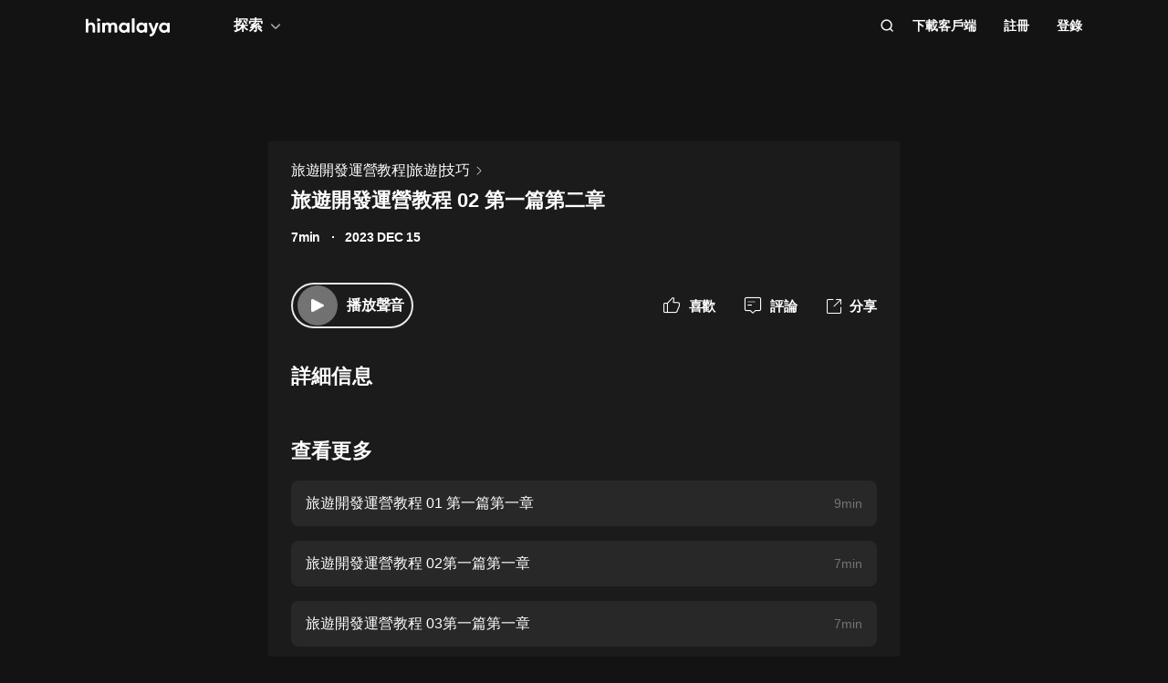

--- FILE ---
content_type: text/html; charset=utf-8
request_url: https://www.himalaya.com/episode/02-213495461
body_size: 19422
content:
<!DOCTYPE html><html lang="zh"><head><meta charSet="utf-8"/><meta content="webkit" name="renderer"/><meta http-equiv="x-dns-prefetch-control" content="on"/><meta http-equiv="X-UA-Compatible" content="IE=Edge,chrome=1"/><link rel="dns-prefetch" href="//s1.himalaya.com"/><link rel="dns-prefetch" href="//cdn.himalaya.com"/><link rel="dns-prefetch" href="//api.himalaya.com"/><link rel="dns-prefetch" href="//apisg.himalaya.com"/><meta name="viewport" content="width=device-width"/><meta name="google-site-verification" content="hGFuuGBh6ZfjR_q1Gsa7qmEvuIbLPpC0otRI7jztoM4"/><script>
  var vh = window.innerHeight * 0.01;
  document.documentElement.style.setProperty('--vh', vh + 'px');
</script><script>!function(){var analytics=window.analytics=window.analytics||[];if(!analytics.initialize)if(analytics.invoked)window.console&&console.error&&console.error("Segment snippet included twice.");else{analytics.invoked=!0;analytics.methods=["trackSubmit","trackClick","trackLink","trackForm","pageview","identify","reset","group","track","ready","alias","debug","page","once","off","on","addSourceMiddleware","addIntegrationMiddleware","setAnonymousId","addDestinationMiddleware"];analytics.factory=function(e){return function(){var t=Array.prototype.slice.call(arguments);t.unshift(e);analytics.push(t);return analytics}};for(var e=0;e<analytics.methods.length;e++){var key=analytics.methods[e];analytics[key]=analytics.factory(key)}
analytics.load=function(key,e){var t=document.createElement("script");t.type="text/javascript";t.async=!0;t.src="https://cdn.segment.com/analytics.js/v1/" + key + "/analytics.min.js";var n=document.getElementsByTagName("script")[0];n.parentNode.insertBefore(t,n);analytics._loadOptions=e};analytics._writeKey="QBvpT8UXPJk5NU20aYUEDunBSMQJlaIe";analytics.SNIPPET_VERSION="4.13.2";
analytics.load("QBvpT8UXPJk5NU20aYUEDunBSMQJlaIe");
}}();</script><script async="" src="https://www.googletagmanager.com/gtag/js?id=UA-119165824-3"></script><script>
  window.dataLayer = window.dataLayer || [];
  function gtag(){dataLayer.push(arguments);}
  gtag('js', new Date());

  gtag('config', 'UA-119165824-3');</script><script>window.fbAsyncInit = function()
{window.FB.init({
  appId: '380898640180831',
  autoLogAppEvents: true,
  xfbml: true,
  version: 'v12.0'
})}</script><script async="" defer="" crossorigin="anonymous" src="https://connect.facebook.net/en_US/sdk.js"></script><script defer="" src="https://res.wx.qq.com/connect/zh_CN/htmledition/js/wxLogin.js"></script><title>旅遊開發運營教程 02 第一篇第二章 -【有聲書】旅遊開發運營教程|旅遊|技巧 | Himalaya有聲</title><meta property="fb:app_id" content="797171033818211"/><meta property="og:url" content="https://www.himalaya.com/episode/02-213495461"/><meta property="og:title" content="旅遊開發運營教程 02 第一篇第二章 -【有聲書】旅遊開發運營教程|旅遊|技巧 | Himalaya有聲"/><meta property="og:description" content="旅遊開發運營教程 02 第一篇第二章 免費收聽。有聲書旅遊開發運營教程|旅遊|技巧全集免費收聽。"/><meta property="og:image" content="http://imagev2.xmcdn.com/storages/c260-audiofreehighqps/6C/1B/GMCoOSQJUfIuAAOtOAKMbMcd.jpeg!op_type=3&amp;columns=640&amp;rows=640"/><meta property="og:image:width" content="290"/><meta property="og:image:height" content="290"/><meta property="og:type" content="music.song"/><meta name="twitter:title" content="旅遊開發運營教程 02 第一篇第二章 -【有聲書】旅遊開發運營教程|旅遊|技巧 | Himalaya有聲"/><meta name="twitter:description" content="旅遊開發運營教程 02 第一篇第二章 免費收聽。有聲書旅遊開發運營教程|旅遊|技巧全集免費收聽。"/><meta name="twitter:image" content="http://imagev2.xmcdn.com/storages/c260-audiofreehighqps/6C/1B/GMCoOSQJUfIuAAOtOAKMbMcd.jpeg!op_type=3&amp;columns=640&amp;rows=640"/><meta name="description" content="旅遊開發運營教程 02 第一篇第二章 免費收聽。有聲書旅遊開發運營教程|旅遊|技巧全集免費收聽。"/><meta name="keywords" content="旅遊開發運營教程|旅遊|技巧,有聲書,有聲小說,聽書,有聲讀物,免費收聽,himalaya,喜馬拉雅國際版"/><link rel="search" type="application/opensearchdescription+xml" href="/openSearch.xml" title="himalaya"/><link rel="canonical" href="https://www.himalaya.com/episode/02-213495461"/><script type="application/ld+json">{"@context":"https://schema.org","@graph":[{"@type":"WebSite","@id":"https://www.himalaya.com/tw#website","url":"https://www.himalaya.com/tw","name":"Himalaya有聲","description":"Himalaya作為優質有聲平台，提供使用者100,000+全球暢銷有聲書、有聲小說、世界名校英文課、業界專家課程等內容，讓你的生活更豐富。","inLanguage":"zh","publisher":{"@id":"https://www.himalaya.com/tw#organization"}},{"@type":"Organization","@id":"https://www.himalaya.com/tw#organization","name":"Himalaya有聲","url":"https://www.himalaya.com/tw","logo":"https://cdn.himalaya.com/5d687b70ccd34c1993e8300d815420e4.png?auth_key=4102416000-1234-0-40b6a1efa69496be639ce4668226e685","sameAs":["https://www.facebook.com/himalayalearning","https://twitter.com/himalaya_app"]}]}</script><meta name="next-head-count" content="34"/><link rel="preload" href="https://s1.himalaya.com/hmly-static/hmly-next-static/2.53.4/yx_public/_next/static/css/0984324805d135196975.css" as="style"/><link rel="stylesheet" href="https://s1.himalaya.com/hmly-static/hmly-next-static/2.53.4/yx_public/_next/static/css/0984324805d135196975.css" data-n-g=""/><link rel="preload" href="https://s1.himalaya.com/hmly-static/hmly-next-static/2.53.4/yx_public/_next/static/css/86e687fd3ffe02dec053.css" as="style"/><link rel="stylesheet" href="https://s1.himalaya.com/hmly-static/hmly-next-static/2.53.4/yx_public/_next/static/css/86e687fd3ffe02dec053.css" data-n-p=""/><link rel="preload" href="https://s1.himalaya.com/hmly-static/hmly-next-static/2.53.4/yx_public/_next/static/css/b4a6a3c35de2313260c7.css" as="style"/><link rel="stylesheet" href="https://s1.himalaya.com/hmly-static/hmly-next-static/2.53.4/yx_public/_next/static/css/b4a6a3c35de2313260c7.css" data-n-p=""/><noscript data-n-css=""></noscript><link rel="preload" href="https://s1.himalaya.com/hmly-static/hmly-next-static/2.53.4/yx_public/_next/static/chunks/main-cc15fd147b7fbea7cfe5.js" as="script"/><link rel="preload" href="https://s1.himalaya.com/hmly-static/hmly-next-static/2.53.4/yx_public/_next/static/chunks/webpack-4baece80eb702b4d69f3.js" as="script"/><link rel="preload" href="https://s1.himalaya.com/hmly-static/hmly-next-static/2.53.4/yx_public/_next/static/chunks/framework.0389e7e7bd92e015fd9c.js" as="script"/><link rel="preload" href="https://s1.himalaya.com/hmly-static/hmly-next-static/2.53.4/yx_public/_next/static/chunks/e82996df.9b450105b82cdf7e2ea2.js" as="script"/><link rel="preload" href="https://s1.himalaya.com/hmly-static/hmly-next-static/2.53.4/yx_public/_next/static/chunks/md5.73ad5b6a33fb5aedbfbf.js" as="script"/><link rel="preload" href="https://s1.himalaya.com/hmly-static/hmly-next-static/2.53.4/yx_public/_next/static/chunks/commons.d8fd0f4e9702fe60611c.js" as="script"/><link rel="preload" href="https://s1.himalaya.com/hmly-static/hmly-next-static/2.53.4/yx_public/_next/static/chunks/pages/_app-030fbc984fb582d9d925.js" as="script"/><link rel="preload" href="https://s1.himalaya.com/hmly-static/hmly-next-static/2.53.4/yx_public/_next/static/chunks/67800420a5138fcf739e8d69e50d1e57f892a4f0.d912e1fe289e3d02c867.js" as="script"/><link rel="preload" href="https://s1.himalaya.com/hmly-static/hmly-next-static/2.53.4/yx_public/_next/static/chunks/9ff72a95d82c32a7a659bb78fb6aab83bfa1f3e5.a0642c2d82d9c82d3d91.js" as="script"/><link rel="preload" href="https://s1.himalaya.com/hmly-static/hmly-next-static/2.53.4/yx_public/_next/static/chunks/eee9b9f5ddb4726bd49f5cecf04658f54f8abf94.b6897a826315ba16f098.js" as="script"/><link rel="preload" href="https://s1.himalaya.com/hmly-static/hmly-next-static/2.53.4/yx_public/_next/static/chunks/eee9b9f5ddb4726bd49f5cecf04658f54f8abf94_CSS.dd32408e2471bd10af40.js" as="script"/><link rel="preload" href="https://s1.himalaya.com/hmly-static/hmly-next-static/2.53.4/yx_public/_next/static/chunks/pages/episode/%5BepisodeName%5D-be2758766ebbf99a18f5.js" as="script"/></head><body><div id="__next"><script>
!(function(c,b,d,a){c[a]||(c[a]={});c[a].config={pid:"d26nqmnh5l@62d3d3a1af9336f",appType:"web",imgUrl:"https://retcode-us-west-1.arms.aliyuncs.com/r.png?",
sendResource:true,enableLinkTrace:true,behavior:true,useFmp:true,environment:'prod',release:"2.53.4",urlHelper: function name(page) {
const pageName = window.location.pathname;const reg = /\/([a-z\-_]+)/g;const matchArray = reg.exec(pageName);return matchArray[0] ? matchArray[0] +  '/**' : page;
},};with(b)with(body)with(insertBefore(createElement("script"),firstChild))setAttribute("crossorigin","",src=d)
})(window,document,"https://retcode.alicdn.com/retcode/bl.js","__bl");</script><div class="header-box"><div class="View_anchor__3grsi"></div><div class="View_headerContainer__2NSNb View_notTransparent__1Olon"><header class="View_header__3cC2o"><div class="View_logoContainer__2J2mr"><a class="View_href__1JI3o" aria-label="visit himalaya" title="himalaya" href="/tw"><div class="cat-iconsvg View_logo__2ykDD"><svg width="92" height="20" viewBox="0 0 92 20" fill="none" xmlns="http://www.w3.org/2000/svg"><path fill-rule="evenodd" clip-rule="evenodd" d="M52.7255 0H51.2202C50.8534 0 50.556 0.291062 50.556 0.650017V15.0441C50.556 15.4032 50.8534 15.6942 51.2202 15.6942H52.7255C53.0922 15.6942 53.3896 15.4032 53.3896 15.0441V0.650017C53.3896 0.291062 53.0922 0 52.7255 0ZM10.2575 9.09392V15.0441C10.2575 15.4031 9.96014 15.6942 9.59332 15.6942H8.08815C7.72133 15.6942 7.42396 15.4031 7.42396 15.0441V9.43802C7.42396 7.97619 6.52365 7.2237 5.24938 7.2237C3.86568 7.2237 2.83355 8.01933 2.83355 9.88954V15.0441C2.83355 15.4031 2.53618 15.6942 2.16936 15.6942H0.664191C0.297373 15.6942 0 15.4031 0 15.0441V1.29504C0 0.936011 0.297373 0.644949 0.664191 0.644949H2.16936C2.53618 0.644949 2.83355 0.936011 2.83355 1.29504V6.14864C3.49252 5.18116 4.63449 4.64367 6.10642 4.64367C8.4345 4.64367 10.2575 6.23461 10.2575 9.09392ZM13.3362 4.945H14.8415C15.2083 4.945 15.5056 5.23607 15.5056 5.5951V15.0442C15.5056 15.4031 15.2083 15.6942 14.8415 15.6942H13.3362C12.9694 15.6942 12.6721 15.4031 12.6721 15.0442V5.5951C12.6721 5.23607 12.9694 4.945 13.3362 4.945ZM34.3944 15.0441V9.07278C34.3944 6.38525 32.7474 4.64367 30.2434 4.64367C28.7494 4.64367 27.6515 5.2243 26.9705 6.19186C26.3556 5.20269 25.3451 4.64367 23.9834 4.64367C22.5777 4.64367 21.545 5.18116 20.9301 6.08436V5.59512C20.9301 5.23601 20.6329 4.94503 20.266 4.94503H18.7608C18.394 4.94503 18.0966 5.23601 18.0966 5.59512V15.0441C18.0966 15.4031 18.394 15.6942 18.7608 15.6942H20.266C20.6329 15.6942 20.9301 15.4031 20.9301 15.0441V9.65302C20.9301 8.04047 21.7868 7.2237 22.9949 7.2237C24.181 7.2237 24.84 7.99772 24.84 9.26616V15.0441C24.84 15.4031 25.1374 15.6942 25.5042 15.6942H27.0089C27.3758 15.6942 27.6731 15.4031 27.6731 15.0441V9.65302C27.6731 8.04047 28.464 7.2237 29.7162 7.2237C30.9023 7.2237 31.5609 7.99772 31.5609 9.26616V15.0441C31.5609 15.4031 31.8583 15.6942 32.2251 15.6942H33.7303C34.0971 15.6942 34.3944 15.4031 34.3944 15.0441ZM45.1549 10.3196C45.1549 8.51365 43.8589 7.28796 42.1017 7.28796C40.3664 7.28796 39.0704 8.51365 39.0704 10.3196C39.0704 12.1255 40.3664 13.3508 42.1017 13.3508C43.8589 13.3508 45.1549 12.1255 45.1549 10.3196ZM47.9884 5.5951V15.0442C47.9884 15.4031 47.691 15.6942 47.3242 15.6942H45.8191C45.4522 15.6942 45.1549 15.4031 45.1549 15.0442V14.4257C44.364 15.3933 43.1779 15.9951 41.5746 15.9951C38.6532 15.9951 36.2369 13.523 36.2369 10.3196C36.2369 7.11618 38.6532 4.64365 41.5746 4.64365C43.1779 4.64365 44.364 5.24597 45.1549 6.21345V5.5951C45.1549 5.23607 45.4522 4.945 45.8191 4.945H47.3242C47.691 4.945 47.9884 5.23607 47.9884 5.5951ZM64.3273 10.3196C64.3273 8.51365 63.0314 7.28796 61.2741 7.28796C59.5389 7.28796 58.2429 8.51365 58.2429 10.3196C58.2429 12.1255 59.5389 13.3508 61.2741 13.3508C63.0314 13.3508 64.3273 12.1255 64.3273 10.3196ZM67.1609 5.5951V15.0442C67.1609 15.4031 66.8635 15.6942 66.4967 15.6942H64.9915C64.6247 15.6942 64.3273 15.4031 64.3273 15.0442V14.4257C63.5364 15.3933 62.3503 15.9951 60.747 15.9951C57.8257 15.9951 55.4094 13.523 55.4094 10.3196C55.4094 7.11618 57.8257 4.64365 60.747 4.64365C62.3503 4.64365 63.5364 5.24597 64.3273 6.21345V5.5951C64.3273 5.23607 64.6247 4.945 64.9915 4.945H66.4967C66.8635 4.945 67.1609 5.23607 67.1609 5.5951ZM79.5959 5.81748C79.7536 5.39346 79.4327 4.945 78.9718 4.945H77.3692C77.0827 4.945 76.8285 5.12487 76.7386 5.3911L74.4508 12.1683L71.7599 5.36054C71.6609 5.1101 71.4148 4.945 71.1404 4.945H69.5009C69.0253 4.945 68.7039 5.41994 68.8894 5.84868L73.0014 15.3502C72.5473 16.5911 71.8976 17.2417 70.7293 17.3844C70.3881 17.4261 70.1237 17.6948 70.1237 18.0313V19.3464C70.1237 19.7154 70.4395 20.0147 70.8162 19.9994C73.2261 19.9013 74.8776 18.5266 75.9227 15.6942L79.5959 5.81748ZM89.1665 10.3196C89.1665 8.51365 87.8705 7.28796 86.1132 7.28796C84.378 7.28796 83.0821 8.51365 83.0821 10.3196C83.0821 12.1255 84.378 13.3508 86.1132 13.3508C87.8705 13.3508 89.1665 12.1255 89.1665 10.3196ZM92 5.5951V15.0442C92 15.4031 91.7026 15.6942 91.3358 15.6942H89.8306C89.4638 15.6942 89.1665 15.4031 89.1665 15.0442V14.4257C88.3756 15.3933 87.1895 15.9951 85.5862 15.9951C82.6648 15.9951 80.2485 13.523 80.2485 10.3196C80.2485 7.11618 82.6648 4.64365 85.5862 4.64365C87.1895 4.64365 88.3756 5.24597 89.1665 6.21345V5.5951C89.1665 5.23607 89.4638 4.945 89.8306 4.945H91.3358C91.7026 4.945 92 5.23607 92 5.5951ZM12.4066 3.15632V0.629178C12.4066 0.167046 12.9035 -0.133602 13.3259 0.0730641L15.9078 1.33664C16.376 1.56578 16.376 2.21972 15.9078 2.44879L13.3259 3.71244C12.9035 3.9191 12.4066 3.61853 12.4066 3.15632Z" fill="white"></path></svg></div></a></div><div class="View_nav__5_OUS"><div class="View_navItem__1EWzp View_explore__Cvrcw"><div class="explore_explore__3NRiO"><p class="explore_text__1S1ar">探索</p><div class="explore_explorePopUp__1vI-r explore_fadeOut__2muHW"><div class="hmly-flex-c hmly-w100"><div class="cat-loading cat-loading-circle" style="width:30px;height:30px;border-color:#fff;border-width:2px;border-bottom-color:transparent"></div></div></div></div></div><div class="View_navRight__2l12d"><i class="cat-icon cat-icon-search View_searchIcon__3rXVY"></i><a class="View_navItem__1EWzp View_cursor__27upX" href="/download">下載客戶端</a><div class="View_navItem__1EWzp View_avatar__8KZ-M"><div class="View_hmlyAvatar__3HDxw"><ul class="View_user__3l3AB"><li class="View_item__ne91Q View_register__3k0XF"><a class="View_link1__1PTwL">註冊</a></li><li class="View_item__ne91Q"><a class="View_link1__1PTwL" href="/login">登錄</a></li></ul></div></div></div></div></header></div></div><div class="hmly-dark View_mainPC__3m6XW"><div class="View_episodes__wYdAT"><div class="View_container__Dr0zH"><a class="View_albumLinkW__1l4m5" href="/courses/4224043"><span class="View_albumLink__2qFk8">旅遊開發運營教程|旅遊|技巧</span><i class="cat-icon cat-icon-right View_right__m9Kfs"></i></a><p class="View_episodeLink__2e0tG">旅遊開發運營教程 02 第一篇第二章</p><div class="View_time__mOOOe"><span>7min</span><span class="View_createTime__KbaQu">2023 DEC 15</span></div><div class="View_controlBox__3bxP9"><div class="View_ctrlL__3MEAH"><button class="player-btn_playBtn__1cHt7 View_playBtn__3H0Ze"><div class="player-btn_iconWrapper__D7KcS"><span class="player-btn_iconPlay__2J14D"></span></div></button><span class="View_playEpisode__29ant">播放聲音</span></div><div class="View_ctrlR__2V5eR"><div class="View_ctrlItem__3uy6r"><i class="cat-icon cat-icon-like View_itemIcon__1tWpr"></i><span class="View_itemText__3ncWn">喜歡</span></div><div class="View_ctrlItem__3uy6r"><i class="cat-icon cat-icon-comment View_itemIcon__1tWpr"></i><span class="View_itemText__3ncWn">評論</span></div><div class="View_ctrlItem__3uy6r"><i class="cat-icon cat-icon-share View_itemIcon__1tWpr View_shareIcon__dGHPW"></i><span class="View_itemText__3ncWn">分享</span></div></div></div><h4 class="View_dTitle__3sw0L">詳細信息</h4><div class="View_dContent__1McuZ"></div><div><h4 class="View_seeMore__2jt2U">查看更多</h4><div><a class="View_item__3jtJY" href="/episode/01-213495445"><p class="View_title__3hIcn" title="旅遊開發運營教程 01 第一篇第一章">旅遊開發運營教程 01 第一篇第一章</p><span class="View_duration__3dr8Y">9min</span></a><a class="View_item__3jtJY" href="/episode/02-213495450"><p class="View_title__3hIcn" title="旅遊開發運營教程 02第一篇第一章">旅遊開發運營教程 02第一篇第一章</p><span class="View_duration__3dr8Y">7min</span></a><a class="View_item__3jtJY" href="/episode/03-213495453"><p class="View_title__3hIcn" title="旅遊開發運營教程 03第一篇第一章">旅遊開發運營教程 03第一篇第一章</p><span class="View_duration__3dr8Y">7min</span></a><a class="View_item__3jtJY" href="/episode/01-213495457"><p class="View_title__3hIcn" title="旅遊開發運營教程 01 第一篇第二章">旅遊開發運營教程 01 第一篇第二章</p><span class="View_duration__3dr8Y">7min</span></a><a class="View_item__3jtJY" href="/episode/02-213495461"><p class="View_title__3hIcn" title="旅遊開發運營教程 02 第一篇第二章">旅遊開發運營教程 02 第一篇第二章</p><span class="View_duration__3dr8Y">7min</span></a><a class="View_item__3jtJY" href="/episode/03-213495465"><p class="View_title__3hIcn" title="旅遊開發運營教程 03 第一篇第二章">旅遊開發運營教程 03 第一篇第二章</p><span class="View_duration__3dr8Y">5min</span></a><a class="View_item__3jtJY" href="/episode/01-213495469"><p class="View_title__3hIcn" title="旅遊開發運營教程 01 第一篇第三章">旅遊開發運營教程 01 第一篇第三章</p><span class="View_duration__3dr8Y">7min</span></a><a class="View_item__3jtJY" href="/episode/02-213495473"><p class="View_title__3hIcn" title="旅遊開發運營教程 02 第一篇 第三章">旅遊開發運營教程 02 第一篇 第三章</p><span class="View_duration__3dr8Y">7min</span></a></div></div></div></div></div><footer class="View_hmlyFooter__3S-el"><div class="View_container__2xRsY"><div class="View_top__3i320"><div class="View_left__2qZKf"><a class="View_logo__2CNVC" aria-label="visit himalaya" href="/"><div class="cat-iconsvg View_logo__2CNVC"><svg width="92" height="20" viewBox="0 0 92 20" fill="none" xmlns="http://www.w3.org/2000/svg"><path fill-rule="evenodd" clip-rule="evenodd" d="M52.7255 0H51.2202C50.8534 0 50.556 0.291062 50.556 0.650017V15.0441C50.556 15.4032 50.8534 15.6942 51.2202 15.6942H52.7255C53.0922 15.6942 53.3896 15.4032 53.3896 15.0441V0.650017C53.3896 0.291062 53.0922 0 52.7255 0ZM10.2575 9.09392V15.0441C10.2575 15.4031 9.96014 15.6942 9.59332 15.6942H8.08815C7.72133 15.6942 7.42396 15.4031 7.42396 15.0441V9.43802C7.42396 7.97619 6.52365 7.2237 5.24938 7.2237C3.86568 7.2237 2.83355 8.01933 2.83355 9.88954V15.0441C2.83355 15.4031 2.53618 15.6942 2.16936 15.6942H0.664191C0.297373 15.6942 0 15.4031 0 15.0441V1.29504C0 0.936011 0.297373 0.644949 0.664191 0.644949H2.16936C2.53618 0.644949 2.83355 0.936011 2.83355 1.29504V6.14864C3.49252 5.18116 4.63449 4.64367 6.10642 4.64367C8.4345 4.64367 10.2575 6.23461 10.2575 9.09392ZM13.3362 4.945H14.8415C15.2083 4.945 15.5056 5.23607 15.5056 5.5951V15.0442C15.5056 15.4031 15.2083 15.6942 14.8415 15.6942H13.3362C12.9694 15.6942 12.6721 15.4031 12.6721 15.0442V5.5951C12.6721 5.23607 12.9694 4.945 13.3362 4.945ZM34.3944 15.0441V9.07278C34.3944 6.38525 32.7474 4.64367 30.2434 4.64367C28.7494 4.64367 27.6515 5.2243 26.9705 6.19186C26.3556 5.20269 25.3451 4.64367 23.9834 4.64367C22.5777 4.64367 21.545 5.18116 20.9301 6.08436V5.59512C20.9301 5.23601 20.6329 4.94503 20.266 4.94503H18.7608C18.394 4.94503 18.0966 5.23601 18.0966 5.59512V15.0441C18.0966 15.4031 18.394 15.6942 18.7608 15.6942H20.266C20.6329 15.6942 20.9301 15.4031 20.9301 15.0441V9.65302C20.9301 8.04047 21.7868 7.2237 22.9949 7.2237C24.181 7.2237 24.84 7.99772 24.84 9.26616V15.0441C24.84 15.4031 25.1374 15.6942 25.5042 15.6942H27.0089C27.3758 15.6942 27.6731 15.4031 27.6731 15.0441V9.65302C27.6731 8.04047 28.464 7.2237 29.7162 7.2237C30.9023 7.2237 31.5609 7.99772 31.5609 9.26616V15.0441C31.5609 15.4031 31.8583 15.6942 32.2251 15.6942H33.7303C34.0971 15.6942 34.3944 15.4031 34.3944 15.0441ZM45.1549 10.3196C45.1549 8.51365 43.8589 7.28796 42.1017 7.28796C40.3664 7.28796 39.0704 8.51365 39.0704 10.3196C39.0704 12.1255 40.3664 13.3508 42.1017 13.3508C43.8589 13.3508 45.1549 12.1255 45.1549 10.3196ZM47.9884 5.5951V15.0442C47.9884 15.4031 47.691 15.6942 47.3242 15.6942H45.8191C45.4522 15.6942 45.1549 15.4031 45.1549 15.0442V14.4257C44.364 15.3933 43.1779 15.9951 41.5746 15.9951C38.6532 15.9951 36.2369 13.523 36.2369 10.3196C36.2369 7.11618 38.6532 4.64365 41.5746 4.64365C43.1779 4.64365 44.364 5.24597 45.1549 6.21345V5.5951C45.1549 5.23607 45.4522 4.945 45.8191 4.945H47.3242C47.691 4.945 47.9884 5.23607 47.9884 5.5951ZM64.3273 10.3196C64.3273 8.51365 63.0314 7.28796 61.2741 7.28796C59.5389 7.28796 58.2429 8.51365 58.2429 10.3196C58.2429 12.1255 59.5389 13.3508 61.2741 13.3508C63.0314 13.3508 64.3273 12.1255 64.3273 10.3196ZM67.1609 5.5951V15.0442C67.1609 15.4031 66.8635 15.6942 66.4967 15.6942H64.9915C64.6247 15.6942 64.3273 15.4031 64.3273 15.0442V14.4257C63.5364 15.3933 62.3503 15.9951 60.747 15.9951C57.8257 15.9951 55.4094 13.523 55.4094 10.3196C55.4094 7.11618 57.8257 4.64365 60.747 4.64365C62.3503 4.64365 63.5364 5.24597 64.3273 6.21345V5.5951C64.3273 5.23607 64.6247 4.945 64.9915 4.945H66.4967C66.8635 4.945 67.1609 5.23607 67.1609 5.5951ZM79.5959 5.81748C79.7536 5.39346 79.4327 4.945 78.9718 4.945H77.3692C77.0827 4.945 76.8285 5.12487 76.7386 5.3911L74.4508 12.1683L71.7599 5.36054C71.6609 5.1101 71.4148 4.945 71.1404 4.945H69.5009C69.0253 4.945 68.7039 5.41994 68.8894 5.84868L73.0014 15.3502C72.5473 16.5911 71.8976 17.2417 70.7293 17.3844C70.3881 17.4261 70.1237 17.6948 70.1237 18.0313V19.3464C70.1237 19.7154 70.4395 20.0147 70.8162 19.9994C73.2261 19.9013 74.8776 18.5266 75.9227 15.6942L79.5959 5.81748ZM89.1665 10.3196C89.1665 8.51365 87.8705 7.28796 86.1132 7.28796C84.378 7.28796 83.0821 8.51365 83.0821 10.3196C83.0821 12.1255 84.378 13.3508 86.1132 13.3508C87.8705 13.3508 89.1665 12.1255 89.1665 10.3196ZM92 5.5951V15.0442C92 15.4031 91.7026 15.6942 91.3358 15.6942H89.8306C89.4638 15.6942 89.1665 15.4031 89.1665 15.0442V14.4257C88.3756 15.3933 87.1895 15.9951 85.5862 15.9951C82.6648 15.9951 80.2485 13.523 80.2485 10.3196C80.2485 7.11618 82.6648 4.64365 85.5862 4.64365C87.1895 4.64365 88.3756 5.24597 89.1665 6.21345V5.5951C89.1665 5.23607 89.4638 4.945 89.8306 4.945H91.3358C91.7026 4.945 92 5.23607 92 5.5951ZM12.4066 3.15632V0.629178C12.4066 0.167046 12.9035 -0.133602 13.3259 0.0730641L15.9078 1.33664C16.376 1.56578 16.376 2.21972 15.9078 2.44879L13.3259 3.71244C12.9035 3.9191 12.4066 3.61853 12.4066 3.15632Z" fill="white"></path></svg></div></a><div class="View_langContainer__v6Vjh"><div class="lang_countrySelect__1aRqP"><div><div class="country-drop_selectInfo__2b37v">選擇您的地區</div><div class="country-drop_countryName__2VIUv">United States</div></div></div></div><a class="social_link__2_frQ" href="https://www.facebook.com/himalayalearning" target="_blank" rel="noreferrer"><div class="cat-lazy cat-lazy-img social_logo__36dCD"><div class="cat-lazy-img-container pdr_1"><div class="cat-lazy-img-box" style="background-color:#282828"><img src="[data-uri]" alt="facebook" class="rectangle"/></div></div></div></a><a class="social_link__2_frQ" href="https://twitter.com/himalaya_app" target="_blank" rel="noreferrer"><div class="cat-lazy cat-lazy-img social_logo__36dCD"><div class="cat-lazy-img-container pdr_1"><div class="cat-lazy-img-box" style="background-color:#282828"><img src="[data-uri]" alt="twitter" class="rectangle"/></div></div></div></a></div><div><div class="website_webSiteLink__1DcFC"><div class="website_company__1bCoW"><span class="website_companyTitle__2lvjE">公司信息</span><div class="website_link___GLT6"><a href="/about">關於我們</a></div><div class="website_link___GLT6"></div><div class="website_link___GLT6"></div><div class="website_link___GLT6"><a class="contact-us" href="mailto:support@himalaya.com" title="聯繫我們" target="_blank" rel="noreferrer">聯繫我們</a></div></div><div class="website_communities__El4n9"><span class="website_communitiesTitle__1EHqm">社區</span><div class="website_link___GLT6"><a href="https://medium.com/@himalaya" target="_blank" rel="noreferrer">媒體</a></div><div class="website_link___GLT6"><a target="_blank" rel="noreferrer" href="/redeem">兌換權益</a></div></div></div><div class="download_downloadApp__WGIYY" id="download"><p class="download_title__1ZYqe">下載客戶端</p><div class="download-icon"><div class="download_androidBox__22txT"><a class="View_android__316IO" target="_blank" href=""><div class="cat-lazy cat-lazy-img fit"><div class="cat-lazy-img-container" style="padding-bottom:32.59%"><div class="cat-lazy-img-box" style="background-color:#282828"><img src="[data-uri]" alt="google play" class="rectangle"/></div></div></div></a></div><div class="download_appleBox__2H322"><a class="View_apple__3XEyu" target="_blank" href=""><div class="cat-lazy cat-lazy-img fit"><div class="cat-lazy-img-container" style="padding-bottom:32.59%"><div class="cat-lazy-img-box" style="background-color:#282828"><img src="[data-uri]" alt="app store" class="rectangle"/></div></div></div></a></div></div></div></div></div><div class="View_bottom__31bxO"><p>© 2025 Himalaya Media, Inc. 保留所有權利。</p><div><a class="basic_link__234b8" href="/privacy">隱私政策</a><a class="basic_link__234b8" href="/term">使用條款</a><a class="basic_link__234b8" href="/faq">常見問題回答</a></div></div></div></footer></div><script id="__NEXT_DATA__" type="application/json">{"props":{"pageProps":{"episodeInfo":{"userSource":2,"downloadSize":1833735,"downloadUrl":"http://download.ali.xmcdn.com/storages/8fb3-audiofreehighqps/34/9C/GKwRIW4JUfJ4ABv7XAKMbO6k.aac","playUrl32":"http://openaudio.cos.tx.xmcdn.com/storages/705b-audiofreehighqps/C5/FB/GKwRIJEJUfJ6ABv7BwKMbO9r.mp3","isAuthorized":true,"activityId":0,"coverSmall":"http://imagev2.xmcdn.com/storages/c260-audiofreehighqps/6C/1B/GMCoOSQJUfIuAAOtOAKMbMcd.jpeg!op_type=3\u0026columns=640\u0026rows=640","processState":2,"playUrl64":"http://openaudio.cos.tx.xmcdn.com/storages/6cf6-audiofreehighqps/B3/C7/GKwRINsJUfKKADf1EQKMbPfo.mp3","playPathHq":"","playtimes":0,"albumId":4224043,"status":1,"categoryId":1,"coverLarge":"http://imagev2.xmcdn.com/storages/c260-audiofreehighqps/6C/1B/GMCoOSQJUfIuAAOtOAKMbMcd.jpeg!op_type=3\u0026columns=640\u0026rows=640","isPaid":false,"title":"旅遊開發運營教程 02 第一篇第二章","createdAt":1702637414000,"downloadAacSize":1419804,"id":213495461,"trackId":213495461,"uid":6418712,"coverMiddle":"http://imagev2.xmcdn.com/storages/c260-audiofreehighqps/6C/1B/GMCoOSQJUfIuAAOtOAKMbMcd.jpeg!op_type=3\u0026columns=640\u0026rows=640","isPublic":true,"isDeleted":false,"duration":458,"downloadAacUrl":"http://openaudio.cos.tx.xmcdn.com/storages/debd-audiofreehighqps/D8/83/GKwRIUEJUfJxABWqHAKMbOtw.m4a","isFree":true,"playPathAacv164":"http://openaudio.cos.tx.xmcdn.com/storages/e031-audiofreehighqps/84/42/GKwRIDoJUfJvADikTgKMbOqx.m4a","playPathAacv224":"http://openaudio.cos.tx.xmcdn.com/storages/debd-audiofreehighqps/D8/83/GKwRIUEJUfJxABWqHAKMbOtw.m4a","thumbUpCounts":0,"visibleType":0,"comments":0,"shares":0,"likes":0,"explicit":0,"secondCategory":{"id":1,"seoTitle":"Arts"},"albumTitle":"旅遊開發運營教程|旅遊|技巧","albumTagList":[{"id":1239,"title":"人文","template":4,"sort":13},{"id":1250,"title":"免費專區","template":4,"sort":35},{"id":29,"title":"Album To Course","template":3,"sort":0}]},"episodeList":[{"userSource":2,"downloadSize":2173745,"downloadUrl":"http://download.ali.xmcdn.com/storages/6785-audiofreehighqps/63/D6/GKwRIW4JUfJsACEr-gKMbOlu.aac","playUrl32":"http://openaudio.cos.tx.xmcdn.com/storages/f5bd-audiofreehighqps/43/1E/GKwRIJEJUfJ6ACErMQKMbO9K.mp3","isAuthorized":true,"activityId":0,"coverSmall":"http://imagev2.xmcdn.com/storages/c260-audiofreehighqps/6C/1B/GMCoOSQJUfIuAAOtOAKMbMcd.jpeg!op_type=3\u0026columns=640\u0026rows=640","processState":2,"playUrl64":"http://openaudio.cos.tx.xmcdn.com/storages/6b6f-audiofreehighqps/89/7E/GKwRIW4JUfKCAEJVZQKMbPMO.mp3","playPathHq":"","albumId":4224043,"status":1,"categoryId":1,"coverLarge":"http://imagev2.xmcdn.com/storages/c260-audiofreehighqps/6C/1B/GMCoOSQJUfIuAAOtOAKMbMcd.jpeg!op_type=3\u0026columns=640\u0026rows=640","isPaid":false,"title":"旅遊開發運營教程 01 第一篇第一章","createdAt":1702637407000,"downloadAacSize":1682946,"id":213495445,"trackId":213495445,"uid":6418712,"coverMiddle":"http://imagev2.xmcdn.com/storages/c260-audiofreehighqps/6C/1B/GMCoOSQJUfIuAAOtOAKMbMcd.jpeg!op_type=3\u0026columns=640\u0026rows=640","isPublic":true,"isDeleted":false,"duration":543,"downloadAacUrl":"http://openaudio.cos.tx.xmcdn.com/storages/6ab9-audiofreehighqps/C7/8A/GKwRIJIJUfJtABmuAgKMbOmt.m4a","isFree":true,"playPathAacv164":"http://openaudio.cos.tx.xmcdn.com/storages/d37e-audiofreehighqps/61/01/GKwRIasJUfJxAEMk-gKMbOt1.m4a","playPathAacv224":"http://openaudio.cos.tx.xmcdn.com/storages/6ab9-audiofreehighqps/C7/8A/GKwRIJIJUfJtABmuAgKMbOmt.m4a","visibleType":0,"explicit":0,"secondCategory":{"id":1,"seoTitle":"Arts"},"albumTagList":[{"id":1239,"title":"人文","template":4,"sort":13},{"id":1250,"title":"免費專區","template":4,"sort":35},{"id":29,"title":"Album To Course","template":3,"sort":0}]},{"userSource":2,"downloadSize":1859440,"downloadUrl":"http://download.ali.xmcdn.com/storages/1f0e-audiofreehighqps/9D/2E/GKwRIDoJUfJsABxffgKMbOlb.aac","playUrl32":"http://openaudio.cos.tx.xmcdn.com/storages/cd41-audiofreehighqps/83/12/GKwRIW4JUfJ4ABxfcAKMbO6u.mp3","isAuthorized":true,"activityId":0,"coverSmall":"http://imagev2.xmcdn.com/storages/c260-audiofreehighqps/6C/1B/GMCoOSQJUfIuAAOtOAKMbMcd.jpeg!op_type=3\u0026columns=640\u0026rows=640","processState":2,"playUrl64":"http://openaudio.cos.tx.xmcdn.com/storages/cbe2-audiofreehighqps/8D/A7/GKwRIMAJUfJ2ADi94gKMbO3b.mp3","playPathHq":"","albumId":4224043,"status":1,"categoryId":1,"coverLarge":"http://imagev2.xmcdn.com/storages/c260-audiofreehighqps/6C/1B/GMCoOSQJUfIuAAOtOAKMbMcd.jpeg!op_type=3\u0026columns=640\u0026rows=640","isPaid":false,"title":"旅遊開發運營教程 02第一篇第一章","createdAt":1702637410000,"downloadAacSize":1439638,"id":213495450,"trackId":213495450,"uid":6418712,"coverMiddle":"http://imagev2.xmcdn.com/storages/c260-audiofreehighqps/6C/1B/GMCoOSQJUfIuAAOtOAKMbMcd.jpeg!op_type=3\u0026columns=640\u0026rows=640","isPublic":true,"isDeleted":false,"duration":464,"downloadAacUrl":"http://openaudio.cos.tx.xmcdn.com/storages/06cb-audiofreehighqps/3C/48/GKwRIUEJUfJsABX3lgKMbOlR.m4a","isFree":true,"playPathAacv164":"http://openaudio.cos.tx.xmcdn.com/storages/d6bb-audiofreehighqps/84/06/GKwRIaIJUfJrADlu8wKMbOjb.m4a","playPathAacv224":"http://openaudio.cos.tx.xmcdn.com/storages/06cb-audiofreehighqps/3C/48/GKwRIUEJUfJsABX3lgKMbOlR.m4a","visibleType":0,"explicit":0,"secondCategory":{"id":1,"seoTitle":"Arts"},"albumTagList":[{"id":1239,"title":"人文","template":4,"sort":13},{"id":1250,"title":"免費專區","template":4,"sort":35},{"id":29,"title":"Album To Course","template":3,"sort":0}]},{"userSource":2,"downloadSize":1833317,"downloadUrl":"http://download.ali.xmcdn.com/storages/e730-audiofreehighqps/78/E7/GKwRIJIJUfJsABv56AKMbOkq.aac","playUrl32":"http://openaudio.cos.tx.xmcdn.com/storages/ba27-audiofreehighqps/66/5A/GKwRIJEJUfJ0ABv5ZQKMbOyv.mp3","isAuthorized":true,"activityId":0,"coverSmall":"http://imagev2.xmcdn.com/storages/c260-audiofreehighqps/6C/1B/GMCoOSQJUfIuAAOtOAKMbMcd.jpeg!op_type=3\u0026columns=640\u0026rows=640","processState":2,"playUrl64":"http://openaudio.cos.tx.xmcdn.com/storages/d2a8-audiofreehighqps/C3/9B/GKwRIUEJUfJ2ADfxzQKMbO3s.mp3","playPathHq":"","albumId":4224043,"status":1,"categoryId":1,"coverLarge":"http://imagev2.xmcdn.com/storages/c260-audiofreehighqps/6C/1B/GMCoOSQJUfIuAAOtOAKMbMcd.jpeg!op_type=3\u0026columns=640\u0026rows=640","isPaid":false,"title":"旅遊開發運營教程 03第一篇第一章","createdAt":1702637411000,"downloadAacSize":1419501,"id":213495453,"trackId":213495453,"uid":6418712,"coverMiddle":"http://imagev2.xmcdn.com/storages/c260-audiofreehighqps/6C/1B/GMCoOSQJUfIuAAOtOAKMbMcd.jpeg!op_type=3\u0026columns=640\u0026rows=640","isPublic":true,"isDeleted":false,"duration":458,"downloadAacUrl":"http://openaudio.cos.tx.xmcdn.com/storages/45a7-audiofreehighqps/47/4F/GKwRIMAJUfJsABWo7QKMbOko.m4a","isFree":true,"playPathAacv164":"http://openaudio.cos.tx.xmcdn.com/storages/4c45-audiofreehighqps/FE/76/GKwRIJIJUfJtADihTwKMbOn1.m4a","playPathAacv224":"http://openaudio.cos.tx.xmcdn.com/storages/45a7-audiofreehighqps/47/4F/GKwRIMAJUfJsABWo7QKMbOko.m4a","visibleType":0,"explicit":0,"secondCategory":{"id":1,"seoTitle":"Arts"},"albumTagList":[{"id":1239,"title":"人文","template":4,"sort":13},{"id":1250,"title":"免費專區","template":4,"sort":35},{"id":29,"title":"Album To Course","template":3,"sort":0}]},{"userSource":2,"downloadSize":1910640,"downloadUrl":"http://download.ali.xmcdn.com/storages/597f-audiofreehighqps/A9/9B/GKwRIaIJUfJxAB0nxAKMbOts.aac","playUrl32":"http://openaudio.cos.tx.xmcdn.com/storages/a27b-audiofreehighqps/5E/E5/GKwRIJEJUfJ7AB0ncAKMbO_4.mp3","isAuthorized":true,"activityId":0,"coverSmall":"http://imagev2.xmcdn.com/storages/c260-audiofreehighqps/6C/1B/GMCoOSQJUfIuAAOtOAKMbMcd.jpeg!op_type=3\u0026columns=640\u0026rows=640","processState":2,"playUrl64":"http://openaudio.cos.tx.xmcdn.com/storages/075c-audiofreehighqps/06/66/GKwRIUEJUfKCADpN4gKMbPNP.mp3","playPathHq":"","albumId":4224043,"status":1,"categoryId":1,"coverLarge":"http://imagev2.xmcdn.com/storages/c260-audiofreehighqps/6C/1B/GMCoOSQJUfIuAAOtOAKMbMcd.jpeg!op_type=3\u0026columns=640\u0026rows=640","isPaid":false,"title":"旅遊開發運營教程 01 第一篇第二章","createdAt":1702637413000,"downloadAacSize":1479302,"id":213495457,"trackId":213495457,"uid":6418712,"coverMiddle":"http://imagev2.xmcdn.com/storages/c260-audiofreehighqps/6C/1B/GMCoOSQJUfIuAAOtOAKMbMcd.jpeg!op_type=3\u0026columns=640\u0026rows=640","isPublic":true,"isDeleted":false,"duration":477,"downloadAacUrl":"http://openaudio.cos.tx.xmcdn.com/storages/664c-audiofreehighqps/42/10/GKwRIW4JUfJzABaShgKMbOw3.m4a","isFree":true,"playPathAacv164":"http://openaudio.cos.tx.xmcdn.com/storages/dcd6-audiofreehighqps/45/4C/GKwRIJEJUfJwADsEOwKMbOs8.m4a","playPathAacv224":"http://openaudio.cos.tx.xmcdn.com/storages/664c-audiofreehighqps/42/10/GKwRIW4JUfJzABaShgKMbOw3.m4a","visibleType":0,"explicit":0,"secondCategory":{"id":1,"seoTitle":"Arts"},"albumTagList":[{"id":1239,"title":"人文","template":4,"sort":13},{"id":1250,"title":"免費專區","template":4,"sort":35},{"id":29,"title":"Album To Course","template":3,"sort":0}]},{"userSource":2,"downloadSize":1833735,"downloadUrl":"http://download.ali.xmcdn.com/storages/8fb3-audiofreehighqps/34/9C/GKwRIW4JUfJ4ABv7XAKMbO6k.aac","playUrl32":"http://openaudio.cos.tx.xmcdn.com/storages/705b-audiofreehighqps/C5/FB/GKwRIJEJUfJ6ABv7BwKMbO9r.mp3","isAuthorized":true,"activityId":0,"coverSmall":"http://imagev2.xmcdn.com/storages/c260-audiofreehighqps/6C/1B/GMCoOSQJUfIuAAOtOAKMbMcd.jpeg!op_type=3\u0026columns=640\u0026rows=640","processState":2,"playUrl64":"http://openaudio.cos.tx.xmcdn.com/storages/6cf6-audiofreehighqps/B3/C7/GKwRINsJUfKKADf1EQKMbPfo.mp3","playPathHq":"","albumId":4224043,"status":1,"categoryId":1,"coverLarge":"http://imagev2.xmcdn.com/storages/c260-audiofreehighqps/6C/1B/GMCoOSQJUfIuAAOtOAKMbMcd.jpeg!op_type=3\u0026columns=640\u0026rows=640","isPaid":false,"title":"旅遊開發運營教程 02 第一篇第二章","createdAt":1702637414000,"downloadAacSize":1419804,"id":213495461,"trackId":213495461,"uid":6418712,"coverMiddle":"http://imagev2.xmcdn.com/storages/c260-audiofreehighqps/6C/1B/GMCoOSQJUfIuAAOtOAKMbMcd.jpeg!op_type=3\u0026columns=640\u0026rows=640","isPublic":true,"isDeleted":false,"duration":458,"downloadAacUrl":"http://openaudio.cos.tx.xmcdn.com/storages/debd-audiofreehighqps/D8/83/GKwRIUEJUfJxABWqHAKMbOtw.m4a","isFree":true,"playPathAacv164":"http://openaudio.cos.tx.xmcdn.com/storages/e031-audiofreehighqps/84/42/GKwRIDoJUfJvADikTgKMbOqx.m4a","playPathAacv224":"http://openaudio.cos.tx.xmcdn.com/storages/debd-audiofreehighqps/D8/83/GKwRIUEJUfJxABWqHAKMbOtw.m4a","visibleType":0,"explicit":0,"secondCategory":{"id":1,"seoTitle":"Arts"},"albumTagList":[{"id":1239,"title":"人文","template":4,"sort":13},{"id":1250,"title":"免費專區","template":4,"sort":35},{"id":29,"title":"Album To Course","template":3,"sort":0}]},{"userSource":2,"downloadSize":1229366,"downloadUrl":"http://download.ali.xmcdn.com/storages/4fbd-audiofreehighqps/89/E7/GKwRIUEJUzIXABLC6AKM-BWo.aac","playUrl32":"http://openaudio.cos.tx.xmcdn.com/storages/dfdf-audiofreehighqps/5D/2A/GKwRIUEJUzIdABLCNgKM-Bxx.mp3","isAuthorized":true,"activityId":0,"coverSmall":"http://imagev2.xmcdn.com/storages/c260-audiofreehighqps/6C/1B/GMCoOSQJUfIuAAOtOAKMbMcd.jpeg!op_type=3\u0026columns=640\u0026rows=640","processState":2,"playUrl64":"http://openaudio.cos.tx.xmcdn.com/storages/9aa3-audiofreehighqps/49/9C/GKwRIMAJUzIiACWDbwKM-CK6.mp3","playPathHq":"","albumId":4224043,"status":1,"categoryId":1,"coverLarge":"http://imagev2.xmcdn.com/storages/c260-audiofreehighqps/6C/1B/GMCoOSQJUfIuAAOtOAKMbMcd.jpeg!op_type=3\u0026columns=640\u0026rows=640","isPaid":false,"title":"旅遊開發運營教程 03 第一篇第二章","createdAt":1702719036000,"downloadAacSize":952277,"id":213495465,"trackId":213495465,"uid":6418712,"coverMiddle":"http://imagev2.xmcdn.com/storages/c260-audiofreehighqps/6C/1B/GMCoOSQJUfIuAAOtOAKMbMcd.jpeg!op_type=3\u0026columns=640\u0026rows=640","isPublic":true,"isDeleted":false,"duration":307,"downloadAacUrl":"http://openaudio.cos.tx.xmcdn.com/storages/c448-audiofreehighqps/BE/29/GKwRIJIJUzIXAA6H1QKM-BSO.m4a","isFree":true,"playPathAacv164":"http://openaudio.cos.tx.xmcdn.com/storages/2a26-audiofreehighqps/2F/D0/GKwRIMAJUzGaACX7dgKM94j8.m4a","playPathAacv224":"http://openaudio.cos.tx.xmcdn.com/storages/c448-audiofreehighqps/BE/29/GKwRIJIJUzIXAA6H1QKM-BSO.m4a","visibleType":0,"explicit":0,"secondCategory":{"id":1,"seoTitle":"Arts"},"albumTagList":[{"id":1239,"title":"人文","template":4,"sort":13},{"id":1250,"title":"免費專區","template":4,"sort":35},{"id":29,"title":"Album To Course","template":3,"sort":0}]},{"userSource":2,"downloadSize":1738545,"downloadUrl":"http://download.ali.xmcdn.com/storages/1a07-audiofreehighqps/63/0B/GKwRIUEJUzIaABqH1wKM-Bk1.aac","playUrl32":"http://openaudio.cos.tx.xmcdn.com/storages/d223-audiofreehighqps/B1/A5/GKwRIaIJUzIhABqHMQKM-CGZ.mp3","isAuthorized":true,"activityId":0,"coverSmall":"http://imagev2.xmcdn.com/storages/c260-audiofreehighqps/6C/1B/GMCoOSQJUfIuAAOtOAKMbMcd.jpeg!op_type=3\u0026columns=640\u0026rows=640","processState":2,"playUrl64":"http://openaudio.cos.tx.xmcdn.com/storages/2a85-audiofreehighqps/89/E0/GKwRIW4JUzInADUNZQKM-Ci3.mp3","playPathHq":"","albumId":4224043,"status":1,"categoryId":1,"coverLarge":"http://imagev2.xmcdn.com/storages/c260-audiofreehighqps/6C/1B/GMCoOSQJUfIuAAOtOAKMbMcd.jpeg!op_type=3\u0026columns=640\u0026rows=640","isPaid":false,"title":"旅遊開發運營教程 01 第一篇第三章","createdAt":1702719037000,"downloadAacSize":1346212,"id":213495469,"trackId":213495469,"uid":6418712,"coverMiddle":"http://imagev2.xmcdn.com/storages/c260-audiofreehighqps/6C/1B/GMCoOSQJUfIuAAOtOAKMbMcd.jpeg!op_type=3\u0026columns=640\u0026rows=640","isPublic":true,"isDeleted":false,"duration":434,"downloadAacUrl":"http://openaudio.cos.tx.xmcdn.com/storages/f0f0-audiofreehighqps/28/1B/GKwRIJEJUzIYABSKpAKM-Bb-.m4a","isFree":true,"playPathAacv164":"http://openaudio.cos.tx.xmcdn.com/storages/a496-audiofreehighqps/08/F2/GKwRIJEJUzGcADW0cAKM94wc.m4a","playPathAacv224":"http://openaudio.cos.tx.xmcdn.com/storages/f0f0-audiofreehighqps/28/1B/GKwRIJEJUzIYABSKpAKM-Bb-.m4a","visibleType":0,"explicit":0,"secondCategory":{"id":1,"seoTitle":"Arts"},"albumTagList":[{"id":1239,"title":"人文","template":4,"sort":13},{"id":1250,"title":"免費專區","template":4,"sort":35},{"id":29,"title":"Album To Course","template":3,"sort":0}]},{"userSource":2,"downloadSize":1871143,"downloadUrl":"http://download.ali.xmcdn.com/storages/ffcd-audiofreehighqps/F7/AB/GKwRIRwJVIOvAByNNQKNhnpD.aac","playUrl32":"http://openaudio.cos.tx.xmcdn.com/storages/fa2f-audiofreehighqps/38/A8/GKwRIDoJVIO2AByNJwKNhoMd.mp3","isAuthorized":true,"activityId":0,"coverSmall":"http://imagev2.xmcdn.com/storages/c260-audiofreehighqps/6C/1B/GMCoOSQJUfIuAAOtOAKMbMcd.jpeg!op_type=3\u0026columns=640\u0026rows=640","processState":2,"playUrl64":"http://openaudio.cos.tx.xmcdn.com/storages/8739-audiofreehighqps/FF/69/GKwRIUEJVIO8ADkZUAKNhojg.mp3","playPathHq":"","albumId":4224043,"status":1,"categoryId":1,"coverLarge":"http://imagev2.xmcdn.com/storages/c260-audiofreehighqps/6C/1B/GMCoOSQJUfIuAAOtOAKMbMcd.jpeg!op_type=3\u0026columns=640\u0026rows=640","isPaid":false,"title":"旅遊開發運營教程 02 第一篇 第三章","createdAt":1702805437000,"downloadAacSize":1448691,"id":213495473,"trackId":213495473,"uid":6418712,"coverMiddle":"http://imagev2.xmcdn.com/storages/c260-audiofreehighqps/6C/1B/GMCoOSQJUfIuAAOtOAKMbMcd.jpeg!op_type=3\u0026columns=640\u0026rows=640","isPublic":true,"isDeleted":false,"duration":467,"downloadAacUrl":"http://openaudio.cos.tx.xmcdn.com/storages/d9d3-audiofreehighqps/5E/D0/GKwRIJIJVIOvABYa8wKNhnru.m4a","isFree":true,"playPathAacv164":"http://openaudio.cos.tx.xmcdn.com/storages/49c1-audiofreehighqps/F0/A7/GKwRIaIJVINwADnLdQKNhj6l.m4a","playPathAacv224":"http://openaudio.cos.tx.xmcdn.com/storages/d9d3-audiofreehighqps/5E/D0/GKwRIJIJVIOvABYa8wKNhnru.m4a","visibleType":0,"explicit":0,"secondCategory":{"id":1,"seoTitle":"Arts"},"albumTagList":[{"id":1239,"title":"人文","template":4,"sort":13},{"id":1250,"title":"免費專區","template":4,"sort":35},{"id":29,"title":"Album To Course","template":3,"sort":0}]}],"albumInfo":{"id":4224043,"albumId":4224043,"categoryId":1,"title":"旅遊開發運營教程|旅遊|技巧","coverPath":"http://imgopen.xmcdn.com/storages/c260-audiofreehighqps/6C/1B/GMCoOSQJUfIuAAOtOAKMbMcd.jpeg!op_type=5\u0026upload_type=album\u0026device_type=ios\u0026name=mobile_large\u0026magick=png","coverOrigin":"http://imgopen.xmcdn.com/storages/c260-audiofreehighqps/6C/1B/GMCoOSQJUfIuAAOtOAKMbMcd.jpeg!op_type=5\u0026upload_type=album\u0026device_type=ios\u0026name=mobile_large\u0026magick=png","coverSmall":"http://imgopen.xmcdn.com/storages/c260-audiofreehighqps/6C/1B/GMCoOSQJUfIuAAOtOAKMbMcd.jpeg!op_type=5\u0026upload_type=album\u0026device_type=ios\u0026name=mobile_large\u0026magick=png","coverMiddle":"http://imgopen.xmcdn.com/storages/c260-audiofreehighqps/6C/1B/GMCoOSQJUfIuAAOtOAKMbMcd.jpeg!op_type=5\u0026upload_type=album\u0026device_type=ios\u0026name=mobile_large\u0026magick=png","coverLarge":"http://imgopen.xmcdn.com/storages/c260-audiofreehighqps/6C/1B/GMCoOSQJUfIuAAOtOAKMbMcd.jpeg!op_type=5\u0026upload_type=album\u0026device_type=ios\u0026name=mobile_large\u0026magick=png","coverWebLarge":"http://imgopen.xmcdn.com/storages/c260-audiofreehighqps/6C/1B/GMCoOSQJUfIuAAOtOAKMbMcd.jpeg!op_type=5\u0026upload_type=album\u0026device_type=ios\u0026name=mobile_large\u0026magick=png","coverLargePop":"http://imgopen.xmcdn.com/storages/c260-audiofreehighqps/6C/1B/GMCoOSQJUfIuAAOtOAKMbMcd.jpeg!op_type=5\u0026upload_type=album\u0026device_type=ios\u0026name=mobile_large\u0026magick=png","createdAt":1702865966000,"updatedAt":1738368335000,"uid":6418712,"nickname":"水晶深藍","displayName":"水晶深藍","isVerified":false,"avatarPath":"https://cdn.himalaya.com/a4785e24216042f98f6a1de30f8b1327.png?x-oss-process=image/resize,w_86,h_86\u0026auth_key=4102416000-1234-0-f3c758ef0141f30327951973d712d8a5","intro":"本書是一本旅遊開發運營的方法論教程，也是一本旅遊創意開發與落地運營的實踐操作指南，對政府及企事業單位開展旅遊開發運營管理工作的從業者、旅遊學科領域的研究者、旅遊相關專業的在校學生都具有指導作用。順應國家政策導向和市場需求趨勢，優質化發展...","country":"1,13,14,163","language":"201","shortIntro":"本書是一本旅遊開發運營的方法論教程，也是一本旅遊創意開發與落地運營的實踐操作...","tracks":342,"subscribeCount":0,"playTimes":101,"detailCoverPath":"http://imgopen.xmcdn.com/storages/c260-audiofreehighqps/6C/1B/GMCoOSQJUfIuAAOtOAKMbMcd.jpeg!op_type=5\u0026upload_type=album\u0026device_type=ios\u0026name=mobile_large\u0026magick=png","status":1,"digStatus":0,"isPublic":true,"isDeleted":false,"isPaid":false,"offlineType":0,"isFanSupportOn":false,"isNewEpisodeAlertOn":false,"rewardInfo":{"totalAmount":"0","bdTotalAmount":0},"isEarlyAccess":false,"tagList":[{"id":1239,"title":"人文","template":4,"sort":13},{"id":1250,"title":"免費專區","template":4,"sort":35},{"id":29,"title":"Album To Course","template":3,"sort":0}],"secondCategory":{"id":1,"seoTitle":"Arts"},"communityFeedCount":0,"explicit":0,"recordsDesc":false},"curPage":"EpisodePage"},"ua":{"edge":false,"trident":false,"presto":false,"webKit":true,"gecko":false,"mobile":false,"ios":false,"android":false,"iPhone":false,"iPad":false,"webApp":false,"weixin":false,"weibo":false,"facebook":false,"twitter":false,"instagram":false,"qq":false,"hmlyApp":false,"viewport":false,"webview":false},"ssr":true,"initialMobxState":{"uiStore":{"popUp":{"visible":false,"payload":{"type":null,"mode":null,"emailRegisterSuccess":null,"emailLoginSuccess":null,"isSwitch":false}},"toast":{"visible":false,"payload":{"type":"default"}},"downloadModal":{"visible":false},"purchaseSelect":{"visible":false,"payload":{"albumProduct":null,"trackProduct":null}},"header":{"notificationVisible":null,"downLoadBannerVisible":null,"headerTransParent":true,"height":0},"footer":{"height":0},"explorePopUpVisible":false,"searchPopUpVisible":false},"rootStore":{"appLocale":{"messages":{"g0":"下載","g1":"限時 {value}","g10":"下載客戶端","g100":"為了您的安全，我們將發送郵件到您的郵箱，郵箱驗證成功後可綁定並作為登錄方式","g101":"綁定","g102":"解綁","g103":"暫不解綁","g104":"解除綁定後將無法使用{type} 登陸喜馬拉雅國際版，是否確定解綁？","g105":"發送郵箱驗證","g106":"設置密碼","g107":"密碼不匹配","g108":"重新發送","g109":"修改頭像","g11":"關於我們","g110":"郵件已發送","g111":"郵箱已被註冊，請使用其他郵箱","g112":"請綁定郵箱","g113":"綁定郵箱後方可進行下一步操作","g114":"個人信息","g115":"編輯頭像","g116":"調整圖片大小和位置","g119":"郵箱綁定成功，請重新登錄","g12":"聯繫我們","g120":"更新成功","g121":"圖片超過2M, 請再次上傳","g122":"解綁提醒","g123":"賬號已註冊，綁定失敗","g124":"你輸入的密碼錯誤","g125":"雲端同步，一鍵下載","g126":"{day} 天免費試聽","g127":"test demo one","g13":"常見問題回答","g130":"限時{discount}折","g131":"{count} 秒後您將去","g132":"回到喜馬拉雅國際版首頁","g14":"{count, plural, =0 {# Resource} one {# Resource} other {# Resources}}","g15":"探索","g16":"登錄","g17":"註冊","g18":"或","g19":"您的郵箱地址","g20":"密碼","g21":"忘記密碼","g22":"記住我","g225":"立即領取","g23":"帳號或密碼錯誤。","g24":"電子郵箱","g25":"使用8-20個字符，包括字母，數字和符號","g26":"請輸入有效的郵箱地址。","g27":"繼續","g28":"發現聲音","g29":"排行榜","g3":"開啟免費體驗","g30":"專輯","g31":"進入工作室","g32":"退出登錄","g33":"提交","g34":"選擇您的分類","g35":"分類","g36":"熱門排行榜","g37":"返回","g38":"只差一步\n立刻解鎖百本好書","g39":"暢享與你的職場、生活和家庭相關的5000+暢銷有聲書和1000+專家好課","g4":"Himalaya VIP 會員","g40":"現在就在Himalaya上收聽","g41":"您確定要刪除銀行卡嗎？","g42":"保留","g43":"刪除","g44":"重置","g45":"鏈接已過期","g46":"問題","g47":"嗨，我有一個問題","g48":"已查看所有結果","g49":"該專輯不存在","g5":"保存","g50":"該專輯已被移除","g51":"該聲音不存在","g52":"該聲音已被移除","g53":"抱歉，您打開的內容不正確。請選擇另一個繼續收聽。","g54":"下一個","g55":"月","g56":"編輯","g57":"添加","g58":"反饋","g59":"好的","g6":"選擇您的地區","g60":"抱歉，您訪問的頁面不存在","g61":"抱歉！頁面飛走了！","g62":"關注者","g63":"查看更少","g64":"查看更多","g65":"分享","g66":"讓世界聽到你的聲音！","g67":"複製鏈接","g68":"分享到Facebook","g69":"分享到Twitter","g7":"https://www.facebook.com/himalayalearning","g70":"已複製","g71":"嵌入播放器","g72":"複製代碼","g73":"複製以下代碼，將此專輯播放列表添加到您的網站。","g74":"預覽","g75":"通過將Himalaya內容嵌入您的網站或應用中，即表示您同意Himalaya的{terms}和{privacy}","g76":"立即播放","g77":"輸入關鍵詞開始搜索","g78":"付費","g79":"免費","g8":"https://twitter.com/himalaya_app","g80":"確認","g81":"取消","g82":"發佈","g83":"刪除成功！","g84":"抱歉，我們遇到內部服務器問題。請稍後再試。","g85":"年","g86":"分享給你的朋友","g87":"輸入","g88":"全部","g89":"support","g9":"https://www.instagram.com/himalaya_audiobooks/","g90":"服務條款","g91":"天","g92":"頭像","g93":"用戶名","g94":"第三方賬號","g95":"綁定郵箱","g96":"修改用戶名","g97":"新密碼","g98":"新密碼確認","g99":"新密碼不能與舊密碼相同","p0":"世界級大師的思維方式，\n隨時、隨地、隨心學。","p1":"實用方法和工具，助力你的職場、個人提升","p10":"喜馬拉雅國際版 Himalaya課程，喜馬拉雅國際版 Himalaya大師課，喜馬拉雅國際版 Himalaya有聲書，喜馬拉雅國際版 Himalaya暢銷有聲書，喜馬拉雅國際版 Himalaya暢銷書，喜馬拉雅國際版 Himalaya音頻課","p100":"播放聲音","p101":"詳細信息","p102":"全網首發","p103":"喜歡","p104":"評論","p105":"分享","p106":"我聽","p107":"關注的專輯","p108":"共{num}專輯","p109":"已到最後","p11":"知識連接世界","p110":"加載更多","p111":"重置密碼","p112":"請輸入您以前註冊的電子郵件地址。我們將向您發送一封電子郵件，其中包含一個鏈接，可幫助您重置密碼","p113":"無法收到電子郵件？您可以檢查垃圾郵件文件夾。我嘗試過，但仍然","p114":"我無法收到電子郵件","p115":"嗨，重設密碼時我無法收到電子郵件。請幫幫我！謝謝。","p116":"發送成功！","p117":"我們剛剛向{email}發送了一封電子郵件。請單擊電子郵件中的鏈接以重置密碼。謝謝！","p118":"創建新密碼","p119":"新密碼","p12":"全球思維觸手可及","p120":"確認新密碼","p121":"密碼不匹配","p122":"重置完成","p123":"您已成功更新密碼，{br}請{login}繼續","p124":"您用來重設密碼的鏈接已過期。{br}請轉到{forgot}頁面再次重設。","p125":"感謝你的反饋","p126":"你已獲得7天Himalaya VIP免費體驗","p127":"暢聽全球10000+精英親授課程和暢銷有聲書","p128":"最後一步 即刻暢聽","p129":"下載Himalaya App，加入600,000人聽眾社區一起發現全球精品課程。","p13":"隱私政策","p130":"下載Himalaya App","p131":"註冊獲取","p132":"輸入郵箱地址","p133":"很抱歉，本次活動僅限新用戶參與哦 感謝你對Himalaya的支持！","p134":"重新定向...","p135":"共{num}播單{plural}","p136":"喜歡的聲音","p137":"由我創建的","p138":"關注的播單","p139":"購買此聲音","p14":"使用條款","p140":"VIP會員訂閱","p141":"訂閱 Himalaya VIP 會員","p142":"Himalaya VIP \u0026nbsp;","p143":"購買","p144":"Order number:","p145":"電子郵箱地址驗證成功","p146":"您的電子郵箱地址已經驗證成功。謝謝！","p147":"您使用的驗證鏈接已過期。我們正在向您發送新郵件，請檢查您的郵箱。","p148":"存在疑問？","p149":"會員","p15":"© {year} Himalaya Media, Inc. 保留所有權利。","p150":"當前","p151":"歷史","p152":"您目前沒有任何當前會員記錄。","p153":"您目前沒有任何歷史會員記錄。","p154":"下期扣款日：","p155":"到期時間：","p156":"實用小建議！您可以通過我們的移動應用程序收聽所有的會員專享聲音。在這裏下載應用程序！","p157":"特殊會員","p158":"退訂","p159":"續訂","p16":"加入我們","p160":"購買此專輯","p161":"共{num}聲音","p162":"交易","p163":"系統出錯，請稍後再試。","p164":"發現更多","p165":"您已經是會員。 \n請點擊下方按鈕，發現更多精彩內容","p166":"系統檢測到你已成功付款，權益正在下發中，請進入會員頁面査詢權益狀態","p167":"聲音","p168":"最新聲音","p169":"定期續費，可隨時取消","p17":"公司信息","p170":"終生有效","p171":"立即開通","p172":"全球大師課","p173":"Himalaya VIP, 暢享全球精品內容","p174":"所有交易都是安全和加密的","p175":"銀行卡","p176":"為什麼需要您的付款信息？","p177":"為了驗證您的身份，我們需要預先對您的銀行卡進行驗證。在免費試用結束之前，您的卡不会被扣款，在此期間您可以隨時取消。除非您想在試用期間內取消訂閱，否則您將不需要採取任何行動，我們將根據您所選擇的訂閱方案自动進行扣款。","p178":"點擊下方按鈕，登陸PayPal賬號付款。","p179":"開始免費試用","p18":"社區","p180":"开通会员权益","p181":"{day} 天后支付","p182":"使用SSL保證信息安全","p183":"品質保證","p184":"Himalaya 使用條款","p186":"訂閱該商品，即代表您同意{term}。您今天將被收取{total}訂閱費用。您將在{nextBillingDate}自動續訂，費用為{regPrice}。您可以隨時取消訂閱或修改訂閱方案。如有任何疑問，請通過 {email}與我們聯繫。","p188":"您的訂單","p189":"訂閱方案","p19":"媒體","p190":"每月訂閱","p191":"按年訂閱","p192":"無限量收聽","p193":"修改訂閱方案","p194":"推薦","p195":"年會員","p196":"月會員","p197":"開通年會員","p198":"每年自動續費{price}","p199":"開通月會員","p2":"100,000+熱門小說暢銷書","p20":"即將上線","p200":"選擇您的訂閱方案","p201":"您的折扣","p202":"今日總共","p203":"{date}將扣款{price}，可隨時取消","p204":"您將開啓{day}天免費試用","p205":"您可以隨時取消訂閱","p206":"有優惠碼可以使用？","p207":"輸入優惠碼","p208":"申請","p209":"無效優惠碼/邀請碼","p21":"聲音","p210":"郵寄地址","p211":"全名","p212":"街道和號碼，郵政信箱，C/O.","p213":"公寓、套房、單元、建築名、樓層等。","p214":"城市","p215":"郵政編碼","p216":"很抱歉，您購買的會員類型不支持PayPal支付。請嘗試使用銀行卡支付。","p217":"此聲音已被解鎖","p218":"暢享全球精品內容","p219":"您的交易正在進行中。請不要離開此頁面。","p22":"了解更多","p220":"付款失敗","p221":"當您需要幫助時，請通過{support}聯繫我們。","p222":"我們暫時無法處理這次付款，請再次嘗試","p223":"播放試聽","p224":"你將獲得","p225":"概覽","p226":"補充資料","p227":"播放","p228":"專輯時長","p229":"評論","p23":"註冊","p230":"猜你喜歡","p231":"{number}聲音","p232":"{number} 資料","p233":"聽見更大的世界","p234":"{day} 天免費試聽，續費 {price} /年","p235":"{day} 天免費試聽，續費 {price} /月","p236":"立即免費試聽","p237":"立即收聽","p238":"會員權益","p239":"您目前具有與此銀行卡關聯的會員身份。設置新的默認銀行卡或取消會員資格後再刪除該銀行卡。","p24":"已經擁有賬號？","p240":"你選擇的專輯不存在。前往主頁可以探索更多有聲書和課程。","p241":"Your chosen episode does not exist. Please explore other channels or courses.","p242":"內容目錄","p243":"篩選","p244":"分類","p245":"內容類型","p246":"付費類型","p247":"結果","p248":"{num} 個結果","p249":"您可以在這裏查看您的購買記錄！","p25":"離註冊完成還有最後一步","p250":"{price}/Month, billed annually. Cancel anytime","p251":"Why Himalaya?","p252":"Only the","p254":"Short","p256":"Ultimate","p258":"We only work with instructors who have world-class credentials. In other words, they\n    know what they're talking about.","p259":"Lessons are edited and organized to help you make tangible progress, no matter how\n    much (or how little) time you have.","p26":"繼續","p260":"Audio-first design means you can listen while you're jogging, doing the laundry, or\n    waiting for your next Zoom call.","p261":"熱門內容","p262":"編輯精選","p263":"瀏覽其他分類","p264":"評分","p265":"粘貼圖片連結地址","p266":"描述你的圖片（可選擇）","p267":"鍵入關鍵字搜索專輯","p268":"鍵入關鍵字搜索聲音","p269":"上一條","p27":"開始{day}天免費暢聽","p270":"下一步","p271":"標題","p272":"在這裡開始撰寫文章...","p273":"文章預覽","p274":"加載中...","p275":"更新","p276":"輸入你的頭銜","p277":"向大家介紹你的背景吧","p278":"為你的文章增加標籤","p279":"為你的文章增加一個點擊按鈕","p28":"享受獨家優惠","p280":"描述你的文章","p281":"CTA按鈕命名","p282":"CTA按鈕添加鏈接","p283":"請至少插入一個圖片用作封面","p284":"已關注","p285":"插入","p286":"文章草稿","p287":"我們發現你有一篇沒有保存的文章，是否加載？","p288":"你沒有權限編輯這篇文章","p289":"刪除文章","p29":"暢享與你的職場、生活和家庭相關的全球1000+專家好課和5000+經典好書。","p290":"刪除這篇文章？","p291":"目前這裡沒有內容。開始創作你自己的內容怎麼樣？","p292":"WRITE NOW","p293":"Save","p294":"優惠碼 {code} 已兌換","p295":"快來領取 {inviter} 送你的\n{day}天好友暢聽卡","p296":"{day}天","p297":"嚴選10000+暢銷書","p298":"聽書比買書更便宜","p299":"每週一本爆款新書","p3":"專為全球華人嚴選","p30":"暢想與你的職場、生活和家庭相關的全球100,000+暢銷好書和1000+專家好課。在試用到期後，你可以 {monthPrice}/月或者{yearPrice}/年的價格繼續訂閱收聽。","p300":"立即領取","p301":"好友暢聽卡","p302":"本月5張暢聽卡已經被領完啦，下個月再來吧!","p303":"You can only use the guest pass once. Seems like you’ve used that before.","p304":"新用戶享{day}天免費試用，續費{price}/年。可隨時取消。","p305":"取消連續訂閱成功。\n多謝使用Himalaya！","p306":"在權益期結束前，你仍舊可以收聽站內所有會員專輯","p307":"如果有任何疑問，請通過{support}聯繫我們","p308":"請告訴我們你取消訂閱的主要原因是？","p309":"我們非常希望聽到你的任何建議和想法！","p31":"Himalaya隱私政策","p310":"輸入文字","p311":"返回會員管理","p312":"領取你的專屬折扣：\n現在訂閱首年{discountPrice}，原價{price}/年","p313":"嚴選10000+暢銷書","p314":"聽書比買書更便宜","p315":"每週一本爆款新書","p316":"百萬職場精英都在聽","p317":"會員每天僅需0.16美元","p318":"預售超萬冊好書搶先聽","p319":"本次訂閱價格{discountPrice}，原價{price}/年","p32":"用Facebook登錄","p320":"我不需要","p321":"抱歉，目前無法使用折扣","p322":"暢聽卡已過期","p33":"用Facebook註冊","p34":"用Google登錄","p342":"使用兌換碼領取喜馬拉雅國際版會員","p343":"100,000+熱門小說暢銷書","p344":"聽書比買書更便宜","p345":"每週一本爆款新書","p346":"會員每天僅需0.16美元","p347":"預售超萬冊好書搶先聽","p348":"兌換權益","p349":"輸入兌換碼","p35":"用Google註冊","p350":"使用兌換碼即視為同意Himalaya{terms}","p351":"恭喜你成功兌換權益","p352":"輸入兌換碼","p353":"專為全球華人嚴選","p354":"下載喜馬拉雅國際版","p355":"嚴選100,000+暢銷書，百萬職場精英都在聽。每週一本爆款新書，預售超萬冊好書搶先聽。還有2400萬中英文播客和1000+全球精英的親授課程。","p356":"iOS 下載","p357":"安卓下載","p358":"APK 下載","p359":"百萬華人都在用的暢銷有聲書App","p36":"簽署即表示您同意{privacy} {terms}","p360":"掃碼下載","p361":"版本 {version}","p362":"沒有對應的搜索結果，請嘗試其他關鍵字","p363":"{inviter}好友專享福利","p364":"0元體驗{day}天VIP","p365":"{month}{day}體驗結束","p366":"現在開啟免費暢聽體驗，續費每天只需{unit}{dayPrice}（{unit}{yearPrice}/年），可隨時取消訂閱。","p367":"查詢權益","p368":"會員權益下發中","p369":"如果頁面無反應，請間隔10秒後再次刷新頁面","p37":"服務條款","p370":"刷新頁面","p371":"聯系客服","p372":"會員權益已下發","p373":"立即收聽","p374":"査詢權益說明","p375":"如果成功支付會員商品但權益顯示還未到賬，可在此頁面點擊“査詢權益”嘗試恢復","p376":"査詢權益時僅確認帳號權益情况，不會重新扣費","p377":"査詢權益通常需要一定的處理時間，若點擊査詢後未能及時生效，請稍後進入會員頁面查看.","p378":"如果有任何疑問請點擊下方按鈕聯系客服，或者發送郵件至 {supportEmail} 與我們聯系","p379":"進入會員頁面","p38":"還沒有賬戶？","p380":"權益下發中","p381":"您可在後台中找到{transactions}","p382":"交易記錄","p383":"購買該商品，即代表您同意{term}。您今天將被收取{total}費用。如有任何疑問，請通過{email}與我們聯繫。","p384":"確認購買後，將向你iTunes 賬戶首款，如果選擇續訂iTunes賬戶會在計費周期的前24小時扣費。在此之前你可以在系統「設置」-「iTunes Store」-「Apple ID」裡進行退訂。更多條款參見：{TermsOfUse}以及{privacyPolicy}","p385":"立刻註冊兌換{code}","p386":"免費體驗{day}天","p387":"開啟{rate}折優惠","p388":"开启专享福利","p389":"10萬多本暢銷好書免費聽","p39":"用郵箱登錄","p390":"解鎖您喜歡的KOL同款書單","p391":"到期前可免費取消","p392":"確認訂單領取限量{code}","p393":"開啟免費{day}天試聽，試用期內可免費取消","p394":"開啟{rate}折優惠","p395":"只差一步，填寫支付信息確認訂單，領取{code}","p396":"開啟免費{day}天試聽，試用期內可免費取消","p397":"開啟{rate}折優惠","p398":"您已成功領取{code}，會員權益將在10分鐘內下發，請耐心等待","p399":"off line","p4":"聽書比買書更便宜","p40":"會員","p400":"購買即表示您同意{term}。 今天將向您收取{total}費用。 您可以隨時取消。 您的訂閱將於{nextBillingDate}自動續訂，首年將向您收取{firstPrice}費用，次年將收取{regPrice}。 如果您有任何問題，請通過{email}與我們聯系。\n","p41":"我聽","p42":"支付方式","p43":"交易記錄","p44":"版權政策","p45":"關注","p46":"詳情","p47":"作者","p48":"{count, plural, =0 {# 聲音} one {# 聲音} other {# 聲音}}","p49":"小時","p5":"會員每天僅需0.16美元","p50":"分鐘\n","p51":"查看更多","p52":"每天15分鐘","p53":"在碎片的時間裡，學習一個知識點；通勤時、家務時、運動時，隨時隨地暢聽","p54":"每週1本新書","p55":"優選最新最熱暢銷書，資深編輯精心挑選榜單佳作，只聽有價值的好書","p56":"每年10大系列","p57":"商業財經、歷史文化、親子育兒，同系列好書好課一網打盡，帶你深入探究一個主題","p58":"與Himalaya一起","p59":"成為會員","p6":"每週一本爆款新書","p60":"或","p61":"購買專輯","p62":"續訂","p63":"到期日期","p64":"無廣告，暢快聽","p65":"150+英文課","p66":"世界級專家授課，分享高效學習方法","p67":"Himalaya VIP","p68":"在 App 中打開","p69":"7天免費試用","p7":"預售超萬冊好書搶先聽","p70":"每月","p71":"常見問題","p72":"發現相似節目","p73":"歡迎！","p74":"訂閱成功！感謝您成爲會員！","p75":"默認","p76":"\u003cp\u003e默認銀行卡用於\u003c/p\u003e\n\u003cp\u003e所有定期和未來的支付\u003c/p\u003e","p77":"設置爲默認","p78":"添加銀行卡","p79":"銀行卡上的姓名","p8":"喜馬拉雅國際版 Himalaya - 聽見更大的世界","p80":"銀行卡號","p81":"請仔細核對您的銀行卡號","p82":"請仔細核對銀行卡上的姓名","p83":"有效日期","p84":"安全碼","p85":"0000 0000 0000 0000","p86":"請仔細核對您的銀行卡有效期","p87":"請仔細核對您的銀行卡安全碼","p88":"請輸入正確的郵箱","p89":"全名","p9":"喜馬拉雅國際版Himalaya是一款音頻服務平台，為用戶提供10000+全球暢銷有聲書、世界名校英文課、行業專家中文課等內容。","p90":"輸入郵箱可查看收據","p91":"支付信息","p92":"希望進入的頻道是","p93":"好的","p94":"有效關注","p95":"新的付款方式已成功添加。您現在可以將此設置為默認付款方式。","p96":"你的銀行卡信息已被更新。","p97":"Himalaya-有聲書","p98":"4.8k 安裝","p99":"打開 App"},"locale":"en","formats":{"date":{"normal":{"hour12":false,"year":"numeric","month":"2-digit","day":"2-digit","hour":"2-digit","minute":"2-digit"}}}},"curPage":"EpisodePage","screenName":"","isLogin":null,"isInApp":false,"isLoginLoading":true,"langCookie":"en_US","userData":{"user":{},"album":{}},"countryId":14,"ua":{"edge":false,"trident":false,"presto":false,"webKit":true,"gecko":false,"mobile":false,"ios":false,"android":false,"iPhone":false,"iPad":false,"webApp":false,"weixin":false,"weibo":false,"facebook":false,"twitter":false,"instagram":false,"qq":false,"hmlyApp":false,"viewport":false,"webview":false},"lang":"zh","countryPath":"/tw","loginType":"","query":{"episodeName":"02-213495461","countryCode":"cn"},"path":"/episode/02-213495461"},"playerStore":{"playerState":{"playId":1000,"playingData":{},"playlist":[],"currentTime":0,"progress":0,"playState":null,"volume":1,"playModel":"list-once","isInit":false},"panelState":{"visible":false}}},"curPage":"EpisodePage"},"page":"/episode/[episodeName]","query":{"episodeName":"02-213495461","countryCode":"cn"},"buildId":"-zQrtZ5Lhd87BGHPX9uaf","assetPrefix":"https://s1.himalaya.com/hmly-static/hmly-next-static/2.53.4/yx_public","isFallback":false,"customServer":true,"gip":true,"appGip":true}</script><script nomodule="" src="https://s1.himalaya.com/hmly-static/hmly-next-static/2.53.4/yx_public/_next/static/chunks/polyfills-54a67b436c9f4c2243c9.js"></script><script src="https://s1.himalaya.com/hmly-static/hmly-next-static/2.53.4/yx_public/_next/static/chunks/main-cc15fd147b7fbea7cfe5.js" async=""></script><script src="https://s1.himalaya.com/hmly-static/hmly-next-static/2.53.4/yx_public/_next/static/chunks/webpack-4baece80eb702b4d69f3.js" async=""></script><script src="https://s1.himalaya.com/hmly-static/hmly-next-static/2.53.4/yx_public/_next/static/chunks/framework.0389e7e7bd92e015fd9c.js" async=""></script><script src="https://s1.himalaya.com/hmly-static/hmly-next-static/2.53.4/yx_public/_next/static/chunks/e82996df.9b450105b82cdf7e2ea2.js" async=""></script><script src="https://s1.himalaya.com/hmly-static/hmly-next-static/2.53.4/yx_public/_next/static/chunks/md5.73ad5b6a33fb5aedbfbf.js" async=""></script><script src="https://s1.himalaya.com/hmly-static/hmly-next-static/2.53.4/yx_public/_next/static/chunks/commons.d8fd0f4e9702fe60611c.js" async=""></script><script src="https://s1.himalaya.com/hmly-static/hmly-next-static/2.53.4/yx_public/_next/static/chunks/pages/_app-030fbc984fb582d9d925.js" async=""></script><script src="https://s1.himalaya.com/hmly-static/hmly-next-static/2.53.4/yx_public/_next/static/chunks/67800420a5138fcf739e8d69e50d1e57f892a4f0.d912e1fe289e3d02c867.js" async=""></script><script src="https://s1.himalaya.com/hmly-static/hmly-next-static/2.53.4/yx_public/_next/static/chunks/9ff72a95d82c32a7a659bb78fb6aab83bfa1f3e5.a0642c2d82d9c82d3d91.js" async=""></script><script src="https://s1.himalaya.com/hmly-static/hmly-next-static/2.53.4/yx_public/_next/static/chunks/eee9b9f5ddb4726bd49f5cecf04658f54f8abf94.b6897a826315ba16f098.js" async=""></script><script src="https://s1.himalaya.com/hmly-static/hmly-next-static/2.53.4/yx_public/_next/static/chunks/eee9b9f5ddb4726bd49f5cecf04658f54f8abf94_CSS.dd32408e2471bd10af40.js" async=""></script><script src="https://s1.himalaya.com/hmly-static/hmly-next-static/2.53.4/yx_public/_next/static/chunks/pages/episode/%5BepisodeName%5D-be2758766ebbf99a18f5.js" async=""></script><script src="https://s1.himalaya.com/hmly-static/hmly-next-static/2.53.4/yx_public/_next/static/-zQrtZ5Lhd87BGHPX9uaf/_buildManifest.js" async=""></script><script src="https://s1.himalaya.com/hmly-static/hmly-next-static/2.53.4/yx_public/_next/static/-zQrtZ5Lhd87BGHPX9uaf/_ssgManifest.js" async=""></script></body></html>

--- FILE ---
content_type: text/css
request_url: https://s1.himalaya.com/hmly-static/hmly-next-static/2.53.4/yx_public/_next/static/css/0984324805d135196975.css
body_size: 16848
content:
@charset "UTF-8";
/*! normalize.css v8.0.1 | MIT License | github.com/necolas/normalize.css */html{line-height:1.15;-webkit-text-size-adjust:100%;-webkit-font-smoothing:antialiased;-moz-osx-font-smoothing:grayscale;-ms-text-size-adjust:100%}body{margin:0}main{display:block}h1{font-size:2em;margin:.67em 0}hr{box-sizing:content-box;height:0;overflow:visible}pre{font-family:monospace,monospace;font-size:1em;white-space:pre-wrap}a{background-color:transparent}abbr[title]{border-bottom:none;text-decoration:underline;-webkit-text-decoration:underline dotted;text-decoration:underline dotted}b,strong{font-weight:bolder}code,kbd,samp{font-family:monospace,monospace;font-size:1em}small{font-size:80%}sub,sup{font-size:75%;line-height:0;position:relative;vertical-align:baseline}sub{bottom:-.25em}sup{top:-.5em}img{border-style:none}button,input,optgroup,select,textarea{font-family:inherit;font-size:100%;line-height:1.15;margin:0}button,input{overflow:visible}button,select{text-transform:none}[type=button],[type=reset],[type=submit],button{-webkit-appearance:button}[type=button]::-moz-focus-inner,[type=reset]::-moz-focus-inner,[type=submit]::-moz-focus-inner,button::-moz-focus-inner{border-style:none;padding:0}[type=button]:-moz-focusring,[type=reset]:-moz-focusring,[type=submit]:-moz-focusring,button:-moz-focusring{outline:1px dotted ButtonText}fieldset{padding:.35em .75em .625em}legend{box-sizing:border-box;color:inherit;display:table;max-width:100%;padding:0;white-space:normal}progress{vertical-align:baseline}textarea{overflow:auto}[type=checkbox],[type=radio]{box-sizing:border-box;padding:0}[type=number]::-webkit-inner-spin-button,[type=number]::-webkit-outer-spin-button{height:auto}[type=search]{-webkit-appearance:textfield;outline-offset:-2px}[type=search]::-webkit-search-decoration{-webkit-appearance:none}::-webkit-file-upload-button{-webkit-appearance:button;font:inherit}details{display:block}summary{display:list-item}template{display:none}[hidden]{display:none}a{color:inherit;text-decoration:none;outline:none;-webkit-tap-highlight-color:rgba(0,0,0,0)}ol,ul{list-style-type:none}button,input{outline:none}input::-webkit-input-placeholder,textarea::-webkit-input-placeholder{color:#9b9b9b;font-weight:500;font-size:12px}button{border:none;outline:none}*,:after,:before{box-sizing:border-box;margin:0;padding:0;-webkit-tap-highlight-color:transparent}.hmly-fl{float:left}.hmly-fr{float:right}.hmly-db{display:block}.hmly-w100{width:100%}.hmly-dn{display:none}.hmly-dib{display:inline-block}.hmly-tc{text-align:center}.hmly-tl{text-align:left}.hmly-tr{text-align:right}.hmly-img-responsive{display:block;max-width:100%;height:auto}.hmly-clearfix:after,.hmly-clearfix:before{display:block;clear:both;height:0;visibility:hidden;content:""}.hmly-overflow{position:fixed;width:100%;overflow:hidden}.hmly-ellipsis-1{width:100%;-webkit-line-clamp:1}.hmly-ellipsis-1,.hmly-ellipsis-2{display:-webkit-box;overflow:hidden;text-overflow:ellipsis;-webkit-box-orient:vertical}.hmly-ellipsis-2{-webkit-line-clamp:2}.hmly-ellipsis-3{display:-webkit-box;overflow:hidden;text-overflow:ellipsis;-webkit-line-clamp:3;-webkit-box-orient:vertical}.hmly-flex-c{display:flex;align-items:center;justify-content:center}.hmly-speed{-ms-perspective:1000;perspective:1000}.hmly-speed,.hmly-transitionfix{transform:translateZ(0);backface-visibility:hidden}html,html[lang=en]{font-family:-apple-system,BlinkMacSystemFont,Segoe UI,Roboto,Oxygen,Ubuntu,Cantarell,Helvetica Neue,sans-serif}html[lang=ja]{font-family:Hiragino Kaku Gothic Pro,ヒラギノ角ゴ Pro W3,メイリオ,Meiryo,Osaka,ＭＳ Ｐゴシック,Arial,sans-serif}.hmly-dark,body.dark,html{background-color:#131313}.hmly-deep_dark{background-color:#000}.hmly-page-layout{width:1092px;margin:0 auto}.page-layout-1240{width:1240px;margin:0 auto}.hmly-email-link{color:#007bd9;text-decoration:underline}.hmly-paypal-btn-hidden{display:none!important}.hmly-text{background-image:linear-gradient(90deg,#f5d5ba 0,#c8e9fb)}.hmly-text,.hmly-text-v{-webkit-background-clip:text;-webkit-text-fill-color:transparent}.hmly-text-v{background-image:linear-gradient(180deg,#dfc59e 0,#fff7ec)}.hmly-radius{transform:translateZ(0);backface-visibility:hidden}:root{--zIndex-10:10;--zIndex-50:50;--zIndex-100:100;--zIndex-200:200;--zIndex-1000:1000}.cat-drawer.cat-drawer{z-index:7999}.plyr{height:100%}.player .plyr__control--overlaid{padding:calc(var(--plyr-control-spacing, 10px)*2.2);background:transparent!important;border:1px solid hsla(0,0%,100%,.5)!important}.player .plyr__control svg{width:var(--plyr-control-icon-size,24px);height:var(--plyr-control-icon-size,24px)}.imgLoader img{position:absolute;top:0;left:0;width:100%;height:100%;-o-object-fit:cover;object-fit:cover;opacity:0;transition:opacity .5s linear}.imgLoader img.loaded{opacity:1}#editor.ql-container{font-family:-apple-system,BlinkMacSystemFont,Segoe UI,Roboto,Oxygen,Ubuntu,Cantarell,Open Sans,Helvetica Neue,sans-serif}canvas{vertical-align:top}.hmly-player-slideUp{bottom:60px!important}.hi-slider .slider-rail{background-color:hsla(0,0%,100%,.1)!important}.hi-slider .slider-track{background-color:#fff!important}.rich-text-g{color:#fff;font-size:18px}.rich-text-g h4{font-weight:700!important;font-size:20px!important}.rich-text-g ol,.rich-text-g p,.rich-text-g ul{line-height:26px}.rich-text-g ul{padding-left:20px;list-style-type:disc}.rich-text-g ol{padding-left:20px;list-style-type:decimal}.rich-text-g a{text-decoration:underline}.rich-text-g img{max-width:100%}.rich-text-g.rich-text-dark{color:#737373}.rich-text-g-m{color:#fff;font-size:14px}.rich-text-g-m h4{font-weight:700!important;font-size:16px!important}.rich-text-g-m ol,.rich-text-g-m p,.rich-text-g-m ul{line-height:20px}.rich-text-g-m ul{padding-left:20px;list-style-type:disc}.rich-text-g-m ol{padding-left:20px;list-style-type:decimal}.rich-text-g-m a{text-decoration:underline}.rich-text-g-m img{max-width:100%}.rich-text-g-m.rich-text-dark{color:#737373}.cat-avatar{position:relative;display:inline-block;overflow:hidden;color:#fff;white-space:nowrap;text-align:center;vertical-align:middle;background:#ccc;width:32px;height:32px;line-height:32px}.cat-avatar-image{background:transparent}.cat-avatar-string{position:absolute;left:50%;transform-origin:0 center}.cat-avatar-circle{border-radius:50%}.cat-avatar-lg{width:40px;height:40px;line-height:40px}.cat-avatar-sm{width:24px;height:24px;line-height:24px}.cat-avatar-square{border-radius:4px}.cat-avatar>img{display:block;width:100%;height:100%}.cat-button{display:inline-flex;justify-content:center;align-items:center;outline:none;cursor:pointer;font-size:14px;border-radius:6px;border:0;color:#fff;height:44px;min-width:40px;line-height:20px;font-weight:600;background:#f44;text-decoration:none;padding:12px 24px}.cat-button--primary:hover{background-color:#ff6969}.cat-button--primary-disabled{cursor:not-allowed;opacity:.3}.cat-button--dark{color:#dcdcdc;border:1px solid #dcdcdc;background-color:#131313}.cat-button--dark-disabled{cursor:not-allowed;opacity:.3}.cat-button--dark:hover{color:#fff;border:1px solid #fff}.cat-button--light{color:#131313;border:1px solid #fff;background-color:#fff}.cat-button--light-disabled{cursor:not-allowed;opacity:.3}.cat-button--light:hover{background:linear-gradient(111.75deg,#c8e9fb,#f5d5ba)}.cat-button--lg{font-size:16px;padding:14px;height:48px}.cat-button--padding-md{padding:0 20px}.cat-button--padding-lg{padding:0 28px}.cat-button--300{font-weight:300}.cat-button--400{font-weight:400}.cat-button--500{font-weight:500}.cat-button--600{font-weight:600}.cat-button--700{font-weight:700}.cat-button--round.cat-button--md{border-radius:24px}.cat-button--round.cat-button--lg{border-radius:28px}.cat-button--block{display:block;width:100%}.cat-button__loading{display:inline-block;content:"";height:18px;width:18px;border:2px solid;border-bottom:2px dashed transparent;border-radius:100%;animation:rotator 1s linear infinite}.cat-button__text{display:inline-flex;align-items:center}.cat-dragger__item{cursor:pointer}.cat-dragger__item--dragging{box-shadow:0 2px 8px 0 rgba(74,74,74,.3)}@font-face{font-family:cat-iconfont;src:url(https://at.alicdn.com/t/font_2641010_xgu2q7o3gi.woff2?t=1634710605896) format("woff2"),url(https://at.alicdn.com/t/font_2641010_xgu2q7o3gi.woff?t=1634710605896) format("woff"),url(https://at.alicdn.com/t/font_2641010_xgu2q7o3gi.ttf?t=1634710605896) format("truetype"),url(https://at.alicdn.com/t/font_2641010_xgu2q7o3gi.svg?t=1634710605896#iconfont) format("svg")}.cat-icon{font-family:cat-iconfont!important;font-size:16px;font-style:normal;-webkit-font-smoothing:antialiased;-moz-osx-font-smoothing:grayscale}.cat-icon-package:before{content:"\e657"}.cat-icon-ios:before{content:"\e656"}.cat-icon-android:before{content:"\e655"}.cat-icon-book:before{content:"\e653"}.cat-icon-cheap:before{content:"\e64d"}.cat-icon-sound:before{content:"\e610"}.cat-icon-new:before{content:"\e650"}.cat-icon-copy:before{content:"\e64c"}.cat-icon-add:before{content:"\e638"}.cat-icon-wheat-left:before{content:"\e600"}.cat-icon-wheat-right:before{content:"\e60a"}.cat-icon-filter:before{content:"\e654"}.cat-icon-episode:before{content:"\e614"}.cat-icon-down:before{content:"\e615"}.cat-icon-inspiration:before{content:"\e616"}.cat-icon-account:before{content:"\e617"}.cat-icon-disc:before{content:"\e618"}.cat-icon-more:before{content:"\e619"}.cat-icon-merchandise:before{content:"\e61a"}.cat-icon-pause-1:before{content:"\e61b"}.cat-icon-every-day:before{content:"\e61d"}.cat-icon-liked:before{content:"\e61e"}.cat-icon-left:before{content:"\e61f"}.cat-icon-forward:before{content:"\e620"}.cat-icon-like:before{content:"\e621"}.cat-icon-income:before{content:"\e622"}.cat-icon-loop-list:before{content:"\e624"}.cat-icon-loop-single:before{content:"\e625"}.cat-icon-play:before{content:"\e626"}.cat-icon-like2:before{content:"\e627"}.cat-icon-lock2:before{content:"\e628"}.cat-icon-invisible:before{content:"\e629"}.cat-icon-lock:before{content:"\e62a"}.cat-icon-radiobox2:before{content:"\e62b"}.cat-icon-link:before{content:"\e62c"}.cat-icon-search:before{content:"\e62d"}.cat-icon-people:before{content:"\e62e"}.cat-icon-pause:before{content:"\e62f"}.cat-icon-right:before{content:"\e630"}.cat-icon-play2:before{content:"\e631"}.cat-icon-mail:before{content:"\e632"}.cat-icon-player-prev:before{content:"\e633"}.cat-icon-player-next:before{content:"\e634"}.cat-icon-playlist:before{content:"\e635"}.cat-icon-stats:before{content:"\e636"}.cat-icon-shuffle:before{content:"\e637"}.cat-icon-sort-down:before{content:"\e639"}.cat-icon-star:before{content:"\e63a"}.cat-icon-visible:before{content:"\e63b"}.cat-icon-share:before{content:"\e63c"}.cat-icon-unlock:before{content:"\e63d"}.cat-icon-sort-up:before{content:"\e63e"}.cat-icon-menu:before{content:"\e63f"}.cat-icon-success:before{content:"\e640"}.cat-icon-radiobox:before{content:"\e641"}.cat-icon-warning:before{content:"\e642"}.cat-icon-quote:before{content:"\e643"}.cat-icon-upload:before{content:"\e644"}.cat-icon-up:before{content:"\e645"}.cat-icon-stories:before{content:"\e646"}.cat-icon-volume-muted:before{content:"\e647"}.cat-icon-success2:before{content:"\e648"}.cat-icon-enter:before{content:"\e649"}.cat-icon-volume-low:before{content:"\e64a"}.cat-icon-setting:before{content:"\e64b"}.cat-icon-volume-high:before{content:"\e64e"}.cat-icon-shift:before{content:"\e64f"}.cat-icon-question:before{content:"\e651"}.cat-icon-guarantee:before{content:"\e652"}.cat-icon-camera:before{content:"\e601"}.cat-icon-backward:before{content:"\e602"}.cat-icon-close2:before{content:"\e603"}.cat-icon-close:before{content:"\e604"}.cat-icon-drag-mouse:before{content:"\e605"}.cat-icon-dashboard:before{content:"\e606"}.cat-icon-download:before{content:"\e607"}.cat-icon-admin:before{content:"\e608"}.cat-icon-comment:before{content:"\e609"}.cat-icon-delete:before{content:"\e60b"}.cat-icon-checkbox:before{content:"\e60c"}.cat-icon-channel:before{content:"\e60d"}.cat-icon-analytics:before{content:"\e60e"}.cat-icon-edit:before{content:"\e60f"}.cat-icon-add-playlist:before{content:"\e611"}@keyframes flyout{0%{font-size:16px;color:#bcbcbc;background-color:transparent;transform:translateY(-50%);top:50%}to{font-size:12px;color:#4a4a4a;background-color:#fff;transform:translate(0);top:-15%}}@keyframes flyin{0%{font-size:12px;color:#4a4a4a;background-color:#fff;transform:translate(0);top:-15%}to{font-size:16px;color:#bcbcbc;background-color:transparent;transform:translateY(-50%);top:50%}}.cat-input{display:block;box-sizing:border-box;width:100%;height:100%;font-size:16px;font-weight:400;position:relative;background-color:transparent;color:#4a4a4a;border:0;outline:0}.cat-input:focus{outline:none}.cat-input::-ms-clear,.cat-input::-ms-reveal{display:none}.cat-input::-webkit-credentials-auto-fill-button{visibility:hidden;display:none!important;pointer-events:none;position:absolute;right:0}.cat-input::-webkit-input-placeholder,.cat-input::placeholder{font-size:16px;font-weight:400;line-height:1.5;color:#bcbcbc}.cat-input--disabled{cursor:not-allowed}.cat-input-icon{cursor:pointer;position:absolute;top:50%;transform:translateY(-50%);right:5.5%;color:#4a4a4a;font-size:16px}.cat-input-icon--error{color:#f44}.cat-input-icon--show-clear{font-size:10px}.cat-input-wrapper{display:inline-block;width:100%;position:relative;box-sizing:border-box}.cat-input-wrapper--large{width:400px;height:50px}.cat-input-wrapper--normal{width:300px;height:40px}.cat-input-wrapper--small{width:200px;height:30px}.cat-input-wrapper--box,.cat-input-wrapper--box-pwd{padding-left:20px}.cat-input-wrapper--show-clear,.cat-input-wrapper--show-eye{padding-right:3.5%}.cat-input-wrapper-border{box-sizing:border-box;position:absolute;top:0;left:0;width:100%;height:100%;transition:all .3s;border:1px solid}.cat-input-wrapper-border--line,.cat-input-wrapper-border--line-pwd{border-left:0;border-right:0;border-top:0}.cat-input-wrapper-border--default{color:#eee}.cat-input-wrapper-border--hover{color:#bcbcbc}.cat-input-wrapper-border--active{color:#4a4a4a}.cat-input-wrapper-border--error{color:#f44}.cat-input-wrapper-border--textarea{border-radius:2px}.cat-input-wrapper-border--box,.cat-input-wrapper-border--box-pwd{border-radius:4px}.cat-input-wrapper-placeholder{position:absolute;top:50%;z-index:1;left:0;padding:0;transform:translateY(-50%);font-size:16px;font-weight:400;line-height:1;letter-spacing:.75px;color:#bcbcbc;animation:flyin .2s ease-out forwards}.cat-input-wrapper-placeholder--box,.cat-input-wrapper-placeholder--box-pwd{left:15px;padding:0 5px}.cat-input-wrapper-placeholder--active,.cat-input-wrapper-placeholder--value{animation:flyout .2s ease-out forwards}.cat-input-wrapper-message{display:block;font-size:12px;color:#4a4a4a;font-weight:400;margin-top:8px}.cat-input-wrapper-message--error{color:#f44}.cat-textarea{display:block;box-sizing:border-box;width:100%;height:100%;font-size:16px;font-weight:400;position:relative;padding:10px 15px;z-index:1;background-color:transparent;color:#4a4a4a;border:0;outline:0;resize:none}.cat-textarea:focus{outline:none}.cat-menu{padding:10px 0}.cat-menu ul{list-style:none;padding:0;margin:0}.cat-menu--submenu{color:#4a4a4a;width:100%;height:40px;padding:0 22px 0 45px;line-height:40px;font-size:14px;font-weight:400;font-style:normal;font-stretch:normal;position:relative;cursor:pointer}.cat-menu--submenu:after{position:absolute;top:calc(50% - 5px);left:25px;height:10px;width:10px;content:" ";border-color:#9b9b9b #9b9b9b transparent transparent;border-style:solid;border-width:2px;display:inline-block;transform:rotate(225deg);box-sizing:border-box}.cat-menu__item{color:#4a4a4a;width:100%;height:40px;padding:0 22px;line-height:40px;font-size:14px;font-weight:400;font-style:normal;font-stretch:normal;letter-spacing:normal;text-align:left;box-sizing:border-box;position:relative;cursor:pointer;white-space:nowrap}.cat-menu__item:hover{background-color:#f3f3f3;color:#4a4a4a;font-weight:600}.cat-menu__item--checked{font-weight:700;color:#3a3a3a}.cat-menu__item--disabled{color:#ccc;cursor:not-allowed}.cat-menu-header{width:100%}.cat-menu-header-container{padding:0 22px 10px}.cat-menu-header i{display:block;width:100%;height:1px;background-color:#999}.cat-submenu{height:auto;position:relative}.cat-submenu--inline{height:0;overflow:hidden;padding-left:20px}.cat-submenu--inline--expand{height:auto}.cat-submenu__title{color:#4a4a4a;width:100%;height:40px;padding:0 22px;line-height:40px;font-size:14px;font-weight:400;font-style:normal;font-stretch:normal;letter-spacing:normal;text-align:left;box-sizing:border-box;position:relative;cursor:pointer}.cat-submenu__title:hover{background-color:#f3f3f3;color:#4a4a4a;font-weight:600}.cat-submenu__title--inline:after{position:absolute;top:calc(50% - 8px);right:25px;height:10px;width:10px;content:" ";border-color:#9b9b9b #9b9b9b transparent transparent;border-style:solid;border-width:2px;display:inline-block;transform:rotate(135deg);box-sizing:border-box}.cat-submenu__title--pop:after,.cat-submenu__title--replace:after{position:absolute;top:calc(50% - 5px);right:10px;height:10px;width:10px;content:" ";border-color:#9b9b9b #9b9b9b transparent transparent;border-style:solid;border-width:2px;display:inline-block;transform:rotate(45deg);box-sizing:border-box}.cat-submenu__pop{position:absolute;top:0;z-index:999;border:1px solid #eee;box-sizing:border-box;transform-origin:left center;animation:pageTurning .15s ease-in}.cat-submenu__pop-menu{list-style:none;padding:0;background-color:#fff;box-sizing:border-box}.cat-submenu__title--inline.cat-submenu__title--expand:after{transform:rotate(-45deg)}.cat-message-container{width:100%;height:0;position:fixed;top:10px;left:50%;transform:translateX(-50%);text-align:center;z-index:9999}.cat-message{display:inline-flex;align-items:center;text-align:center;background-color:#fff;padding:12px 20px;font-size:16px;line-height:20px;z-index:9999;border-radius:4px;color:#fff;transition:.3s;margin-bottom:12px}.cat-message-appear{transform:translateY(-100%);opacity:0}.cat-message-appear-active,.cat-message-appear-done,.cat-message-exit{transform:translateY(0);opacity:1}.cat-message-exit-active,.cat-message-exit-done{transform:translateY(-100%);opacity:0}.cat-message__icon{color:#fff;font-size:20px}.cat-message__text{margin-left:8px;padding-bottom:2px}.cat-message--error,.cat-message--success,.cat-message--warn{background-color:#282828}@keyframes loadingAnimation{0%{left:-70%;width:70%}to{left:100%;width:40%}}.cat-modal-container{position:fixed;top:0;right:0;bottom:0;left:0;z-index:8000}.cat-modal-container-appear{opacity:0;visibility:hidden;transition:opacity 225ms cubic-bezier(.4,0,.2,1)}.cat-modal-container-appear-active,.cat-modal-container-appear-done{opacity:1;visibility:visible;transition:opacity 225ms cubic-bezier(.4,0,.2,1)}.cat-modal-container-enter{opacity:0;visibility:hidden;transition:opacity 225ms cubic-bezier(.4,0,.2,1)}.cat-modal-container-enter-active,.cat-modal-container-enter-done{opacity:1;visibility:visible;transition:opacity 225ms cubic-bezier(.4,0,.2,1)}.cat-modal-container-exit{opacity:1;visibility:visible;transition:opacity 195ms cubic-bezier(.4,0,.2,1)}.cat-modal-container-exit-active{opacity:0;visibility:hidden;transition:opacity 195ms cubic-bezier(.4,0,.2,1)}.cat-modal-container-exit-done{display:none}.cat-modal{position:relative;padding:36px 32px 28px;white-space:normal;margin:20px}.cat-modal,.cat-modal__loading-mask{border-radius:8px;background-color:#282828}.cat-modal__loading-mask{opacity:0;visibility:hidden;transition:opacity .3s;position:absolute;left:0;top:0;right:0;bottom:0;cursor:not-allowed}.cat-modal__loading-mask--show{opacity:1;visibility:visible}.cat-modal__loading-bar{opacity:0;visibility:hidden;transition:opacity .3s;position:absolute;top:0;left:0;right:0;height:4px;border-radius:8px 8px 0 0;background-color:#282828;overflow:hidden}.cat-modal__loading-bar--show{opacity:1;visibility:visible}.cat-modal__loading-bar-inner{border-radius:2;position:absolute;height:100%;width:30%;background-color:#f44;left:0}.cat-modal__loading-bar-inner--animation{animation:loadingAnimation .8s linear infinite}.cat-modal__modal-wrapper{position:fixed;top:0;right:0;bottom:0;left:0;display:flex;justify-content:center;align-items:center;overflow:auto}.cat-modal__modal-top{bottom:auto}.cat-modal__modal-bottom{top:auto}.cat-modal__modal-left{right:auto}.cat-modal__modal-right{left:auto}.cat-modal-container-appear .cat-modal{opacity:0;visibility:hidden}.cat-modal-container-appear-active .cat-modal,.cat-modal-container-appear-done .cat-modal{opacity:1;visibility:visible}.cat-modal-container-enter .cat-modal{opacity:0;visibility:hidden}.cat-modal-container-enter-active .cat-modal,.cat-modal-container-enter-done .cat-modal,.cat-modal-container-exit .cat-modal{opacity:1;visibility:visible}.cat-modal-container-exit-active .cat-modal{opacity:0;visibility:hidden}.cat-modal-container-exit-done .cat-modal{display:none}.cat-modal-container-appear .cat-modal__mask{opacity:0;visibility:hidden}.cat-modal-container-appear-active .cat-modal__mask,.cat-modal-container-appear-done .cat-modal__mask{opacity:1;visibility:visible}.cat-modal-container-enter .cat-modal__mask{opacity:0;visibility:hidden}.cat-modal-container-enter-active .cat-modal__mask,.cat-modal-container-enter-done .cat-modal__mask,.cat-modal-container-exit .cat-modal__mask{opacity:1;visibility:visible}.cat-modal-container-exit-active .cat-modal__mask{opacity:0;visibility:hidden}.cat-modal-container-exit-done .cat-modal__mask{display:none}.cat-modal__mask{position:absolute;top:0;right:0;left:0;bottom:0;background-color:rgba(0,0,0,.6);transition:.3s}.cat-modal__header{font-size:20px;line-height:1.6;font-weight:700;color:#fff;margin-bottom:12px}.cat-modal__body{font-size:16px;color:#737373}.cat-modal__footer{text-align:right}.cat-modal__footer-button-container{margin-top:24px}.cat-modal__footer-confirm{margin-left:24px}.cat-modal__close{position:absolute;top:13px;right:13px;line-height:1;width:30px;height:30px;display:inline-flex;justify-content:center;align-items:center;cursor:pointer}.cat-modal__close.left{right:auto;left:13px}.cat-modal__close .cat-icon{font-size:24px;cursor:pointer;color:#737373}.cat-pagination{overflow:hidden;line-height:20px}.cat-pagination__item{-webkit-user-select:none;-moz-user-select:none;user-select:none;float:left;height:30px;line-height:20px;font-size:14px;color:#737373;min-width:30px;padding:5px;margin:5px;border-radius:6px;text-align:center;background-color:#282828;cursor:pointer;font-weight:500}.cat-pagination__item:hover{color:#fff;background-color:#444}.cat-pagination__item--no-hover{background-color:transparent}.cat-pagination__item--no-hover:hover{color:#282828;background-color:transparent}.cat-pagination__item--active{color:#fff}.cat-pagination__next,.cat-pagination__prev{float:left;font-size:12px;cursor:pointer}.cat-pagination__next--disabled,.cat-pagination__prev--disabled{cursor:not-allowed}.cat-pagination__left,.cat-pagination__right{font-size:12px;height:12px;line-height:12px}.cat-pagination.night:hover{color:#fff}.cat-pagination.night .cat-pagination__item--no-hover:hover{color:#fff}.cat-pagination__small .cat-pagination__item{height:24px;padding:2px;min-width:24px;font-size:12px;margin:2px}.cat-pagination__small .cat-icon{font-size:10px}@keyframes pageTurning{0%{transform:perspective(200px) rotateX(20deg);opacity:0}50%{transform:perspective(200px) rotateX(10deg);opacity:.5}to{transform:perspective(200px) rotateX(0deg);opacity:1}}@keyframes SlideDown{0%{transform:scaleY(0);opacity:0}50%{transform:scaleY(.7);opacity:.5}to{transform:scaleY(1);opacity:1}}.cat-popover{display:inline-block}.cat-popover__content{z-index:8000}.cat-popover__pop{position:relative;border-radius:4px;background:#fff;font-size:14px;animation:SlideDown .15s ease-in;transform-origin:top center;z-index:9999}.cat-portal__content{display:block}.cat-portal__content--hide{display:none}.cat-radio-wrapper{display:inline-flex;align-items:center;cursor:pointer;overflow:hidden;line-height:28px;color:#282828}.cat-radio-wrapper--disabled{color:#737373;cursor:not-allowed}.cat-radio{position:absolute;left:0;top:0;bottom:0;right:0;z-index:1;opacity:0;padding:0;box-sizing:border-box;cursor:pointer}.cat-radio__inner-wrapper{position:relative}.cat-radio__inner{position:relative;top:0;left:0;display:block;width:16px;height:16px;border-radius:50%;transition:all .3s;box-sizing:border-box;background-color:transparent;border-width:1px;border-style:solid}.cat-radio__inner:after{content:"";position:absolute;width:8px;height:8px;left:3px;top:3px;border-radius:50%;display:table;border-top:0;border-left:0;transition:all .1s cubic-bezier(.78,.14,.15,.86);box-sizing:border-box;opacity:0}.cat-radio__inner--checked:after{content:"";position:absolute;width:8px;height:8px;left:3px;top:3px;border-radius:50%;display:table;border-top:0;border-left:0;transition:all .1s cubic-bezier(.78,.14,.15,.86);box-sizing:border-box;background-color:#282828;opacity:1}.cat-radio__inner--disabled{cursor:not-allowed}.cat-radio__inner--disabled:after{content:"";position:absolute;width:8px;height:8px;left:3px;top:3px;border-radius:50%;display:table;border-top:0;border-left:0;transition:all .1s cubic-bezier(.78,.14,.15,.86);box-sizing:border-box;background-color:#737373}.cat-radio__inner--primary{border-color:#f44}.cat-radio__inner--primary:after{background-color:#f44}.cat-radio__inner--normal{border-color:#9faebc}.cat-radio__inner--normal:after{background-color:#9faebc}.cat-radio__inner--checked--primary{border-color:#f44}.cat-radio__inner--checked--primary:after{background-color:#f44}.cat-radio__inner--checked--normal{border-color:#9faebc}.cat-radio__inner--checked--normal:after{background-color:#9faebc}.cat-radio__inner--size--large{width:24px;height:24px}.cat-radio__inner--size--large:after{width:14px;height:14px;left:4px;top:4px}.cat-radio__inner--size--middle{width:20px;height:20px}.cat-radio__inner--size--middle:after{width:12px;height:12px;left:3px;top:3px}.cat-radio__inner--weight--bold--middle{border-width:2px}.cat-radio__inner--weight--bold--middle:after{width:12px;height:12px;left:2px;top:2px}.cat-radio__inner--weight--bold--large{border-width:2px}.cat-radio__inner--weight--bold--large:after{width:12px;height:12px;left:4px;top:4px}.cat-radio__label{margin:0 12px;cursor:pointer;box-sizing:border-box;vertical-align:middle}.cat-radio__label--disabled{color:#737373;cursor:not-allowed}.cat-slider{position:relative;right:0;height:14px;line-height:10px;padding:5px 0;width:100%;border-radius:6px;touch-action:none;-webkit-user-select:none;-moz-user-select:none;user-select:none;cursor:pointer}.cat-slider .slider-rail{position:absolute;width:100%;height:4px;border-radius:4px;background-color:#e9e9e9}.cat-slider .slider-track{position:absolute;width:0;left:0;height:4px;border-top-left-radius:4px;border-bottom-left-radius:4px;background-color:#ff3737}.cat-slider .slider-handle-wrap{position:absolute;left:5px;width:calc(100% - 10px)}@media (max-width:767px){.cat-slider .slider-handle-wrap{left:6px;width:calc(100% - 12px)}}.cat-slider .slider-handle{position:absolute;margin-left:-5px;margin-top:-3px;background-color:transparent;touch-action:pan-x;cursor:pointer;transition:all .1s ease}.cat-slider .slider-handle .circle{width:10px;height:10px;border-radius:50%;background-color:#ff3737;border:none}@media (max-width:767px){.cat-slider .slider-handle{margin-left:-10px;margin-top:-8px;width:20px;height:20px}.cat-slider .slider-handle .circle{width:12px;height:12px;position:absolute;top:50%;left:50%;transform:translate(-50%,-50%)}}.cat-slider.cat-slider-inside .slider-handle,.cat-slider.dragging .slider-handle{transition:none!important}.cat-slider.cat-slider-volume .slider-rail{border-radius:2px;background-color:#fff}.cat-slider.cat-slider-volume .slider-rail.volume_0{background-color:#9e9e9e}.cat-slider.cat-slider-volume .slider-track{border-radius:2px;background-color:#9e9e9e}.cat-slider.cat-slider-volume:hover.volume_1 .slider-track{background-color:rgba(83,118,130,.33)}.cat-slider.cat-slider-volume:hover.volume_2 .slider-track{background-color:rgba(83,118,130,.66)}.cat-slider.cat-slider-volume:hover.volume_3 .slider-track{background-color:#537682}.cat-slider.cat-slider-volume .slider-handle{margin-top:-4px}.cat-slider.cat-slider-volume .slider-handle .circle{width:12px;height:12px;border:none;box-shadow:0 1px 4px 0 rgba(0,0,0,.5);background-color:#fff}.cat-steps{box-sizing:border-box;margin:0;padding:0;list-style:none;font-size:14px;width:100%;display:flex;flex-direction:row;flex-wrap:nowrap;justify-content:space-between}.cat-steps__step{flex:auto;width:100%;position:relative;display:inline-block;vertical-align:top;overflow:hidden;white-space:nowrap}.cat-steps__step+.cat-steps__step{margin-left:10px}.cat-steps__step>*{display:inline-block;vertical-align:top}.cat-steps__step:last-of-type{width:auto;flex:none}.cat-steps__step-icon{color:#bcbcbc;border:2px solid #bcbcbc;width:32px;height:32px;line-height:32px;text-align:center;border-radius:32px;font-size:16px;margin-right:8px;background-color:transparent}.cat-steps__step-icon-active{border-color:#f44;color:#f44}.cat-steps__step-icon-current{border-color:#f44;color:#fff;background-color:#f44}.cat-steps__step-icon-index{font-size:16px}.cat-steps__step-content{position:relative}.cat-steps__step-content-title{font-size:16px;color:#bcbcbc;display:inline-block;position:relative;line-height:32px;min-height:9px}.cat-steps__step-content-title:after{content:"";height:2px;width:9999px;background-color:#eee;display:block;position:absolute;top:50%;transform:translateY(-50%);left:120%}.cat-steps__step-content-title-active{color:#4a4a4a}.cat-steps__step-content-title-active:after{background-color:#f44}.cat-steps__step-content-title-current{color:#4a4a4a;font-weight:600}.cat-steps__step-content__step-description{max-width:140px;color:#bcbcbc;font-weight:500}.cat-steps__step-content__step-description-current,.cat-table{color:#4a4a4a}.cat-table{margin:0;padding:0;list-style:none;position:relative;clear:both;box-sizing:border-box;font-size:12px}.cat-table__table{width:100%;border-collapse:collapse}.cat-table__pagination{margin:30px auto;text-align:center}.cat-table__row{text-align:left}.cat-table__row:hover{background-color:hsla(0,0%,93.3%,.3)}.cat-table__row--left{text-align:left}.cat-table__row--center{text-align:center}.cat-table__row--right{text-align:right}.cat-table__row--draggable{cursor:move}.cat-table__col{position:relative;vertical-align:middle;border-bottom:1px solid #e1e6f0;padding:20px 10px;line-height:22px;word-break:break-all;font-size:14px;font-weight:600;color:#4a4a4a}.cat-table__empty-td{text-align:center;padding:32px 0}.cat-table__loading{position:absolute;top:0;right:0;bottom:0;transition:.3s;left:0}.cat-table__loading--hide{visibility:hidden;opacity:0}.cat-table__loading-mask{position:absolute;top:0;right:0;bottom:0;left:0;transition:.3s;background-color:#fff;opacity:.8}.cat-table__loading-mask--hide{visibility:hidden;opacity:0}.cat-table__loading-inner{position:absolute;left:50%;top:50%;transform:translate(-50%,-50%)}.cat-table__header--left{text-align:left}.cat-table__header--right{text-align:right}.cat-table__header--center{text-align:center}.cat-table__header--justify{text-align:justify}.cat-table__header-th{position:relative;vertical-align:middle;border-bottom:1px solid #e1e6f0;padding:10px;line-height:22px;word-break:break-all;color:#9b9b9b;font-size:12px;font-weight:600}.cat-table__header-filter-menu{padding:10px}.cat-table__header-filter-icon{cursor:pointer;margin-left:5px;vertical-align:middle;color:#9b9b9b}.cat-table__header-filter-icon--active{color:#4a4a4a}.cat-tabs__nav-wrapper{border-bottom:1px solid #eee;margin-bottom:20px}.cat-tabs__nav{position:relative;display:inline-block;box-sizing:border-box;height:100%;padding:12px 0;text-decoration:none;cursor:pointer;transition:color .3s cubic-bezier(.645,.045,.355,1);font-size:18px;color:#4a4a4a}.cat-tabs__nav--active{font-weight:700}.cat-tabs__nav--active:before{position:absolute;left:0;bottom:0;content:"";width:40px;height:3px;background-color:#f44}.cat-tabs__nav+.cat-tabs__nav{margin-left:40px}.cat-tabs__nav-link{position:relative;display:inline-block;box-sizing:border-box;height:100%;text-decoration:none;cursor:pointer;transition:color .3s cubic-bezier(.645,.045,.355,1);font-size:18px;color:#4a4a4a;padding:0}.cat-tabs__nav-link--active{font-weight:700}.cat-tabs__nav-link--active:before{position:absolute;left:0;bottom:0;content:"";width:40px;height:3px;background-color:#f44}.cat-tabs__nav-link+.cat-tabs__nav-link{margin-left:40px}.cat-tabs__nav-link>*{display:inline-block;padding:12px 0}.cat-tabs__content{display:none}.cat-tabs__content--active{display:block}.cat-tabs__navs{display:inline-block}.cat-tabs__extra-content{float:right}.dark-cat-tabs__nav-wrapper{background-color:#1c1c1c;padding-left:40px;border-bottom:1px solid hsla(0,0%,100%,.2)}.dark-cat-tabs__nav{position:relative;display:inline-block;box-sizing:border-box;height:80px;line-height:80px;text-decoration:none;cursor:pointer;transition:color .15s cubic-bezier(.645,.045,.355,1);font-size:21px;font-weight:400;color:#8d8d91}@media (max-width:767px){.dark-cat-tabs__nav{height:60px;line-height:60px;font-size:16px;letter-spacing:-.2px}}.dark-cat-tabs__nav--active{color:#fff;font-weight:600}.dark-cat-tabs__nav--active:before{position:absolute;left:0;bottom:0;content:"";width:40px;height:3px;background-color:#f44}.dark-cat-tabs__nav+.dark-cat-tabs__nav{margin-left:45px}.dark-cat-tabs__nav-link{position:relative;display:inline-block;box-sizing:border-box;height:100%;text-decoration:none;cursor:pointer;transition:color .3s cubic-bezier(.645,.045,.355,1);font-size:18px;color:#4a4a4a;padding:0}.dark-cat-tabs__nav-link--active{font-weight:700}.dark-cat-tabs__nav-link--active:before{position:absolute;left:0;bottom:0;content:"";width:40px;height:3px;background-color:#f44}.dark-cat-tabs__nav-link+.dark-cat-tabs__nav-link{margin-left:40px}.dark-cat-tabs__nav-link>*{display:inline-block;padding:12px 0}.dark-cat-tabs__content{display:none}.dark-cat-tabs__content--active{display:block}.dark-cat-tabs__navs{display:inline-block}.dark-cat-tabs__extra-content{float:right}.cat-tag{display:inline-block;border-radius:4px;padding:0 4px;font-size:12px;line-height:18px;color:#4b4c4d;border:1px solid #abafb3;background-color:#fff}.cat-tooltip__content--top{transition:.3s}.cat-tooltip__content--top-appear{opacity:0;transform:translateY(4px)}.cat-tooltip__content--top-appear-active,.cat-tooltip__content--top-appear-done{opacity:1;transform:translateY(0)}.cat-tooltip__content--top-enter{opacity:0;transform:translateY(4px)}.cat-tooltip__content--top-enter-active,.cat-tooltip__content--top-enter-done,.cat-tooltip__content--top-exit{opacity:1;transform:translateY(0)}.cat-tooltip__content--top-exit-active,.cat-tooltip__content--top-exit-done{opacity:0;transform:translateY(4px)}.cat-tooltip__content--topLeft{transition:.3s}.cat-tooltip__content--topLeft-appear{opacity:0;transform:translateY(4px)}.cat-tooltip__content--topLeft-appear-active,.cat-tooltip__content--topLeft-appear-done{opacity:1;transform:translateY(0)}.cat-tooltip__content--topLeft-enter{opacity:0;transform:translateY(4px)}.cat-tooltip__content--topLeft-enter-active,.cat-tooltip__content--topLeft-enter-done,.cat-tooltip__content--topLeft-exit{opacity:1;transform:translateY(0)}.cat-tooltip__content--topLeft-exit-active,.cat-tooltip__content--topLeft-exit-done{opacity:0;transform:translateY(4px)}.cat-tooltip__content--topRight{transition:.3s}.cat-tooltip__content--topRight-appear{opacity:0;transform:translateY(4px)}.cat-tooltip__content--topRight-appear-active,.cat-tooltip__content--topRight-appear-done{opacity:1;transform:translateY(0)}.cat-tooltip__content--topRight-enter{opacity:0;transform:translateY(4px)}.cat-tooltip__content--topRight-enter-active,.cat-tooltip__content--topRight-enter-done,.cat-tooltip__content--topRight-exit{opacity:1;transform:translateY(0)}.cat-tooltip__content--topRight-exit-active,.cat-tooltip__content--topRight-exit-done{opacity:0;transform:translateY(4px)}.cat-tooltip__content--right{transition:.3s}.cat-tooltip__content--right-appear{opacity:0;transform:translateX(-4px)}.cat-tooltip__content--right-appear-active,.cat-tooltip__content--right-appear-done{opacity:1;transform:translateX(0)}.cat-tooltip__content--right-enter{opacity:0;transform:translateX(-4px)}.cat-tooltip__content--right-enter-active,.cat-tooltip__content--right-enter-done,.cat-tooltip__content--right-exit{opacity:1;transform:translateX(0)}.cat-tooltip__content--right-exit-active,.cat-tooltip__content--right-exit-done{opacity:0;transform:translateX(-4px)}.cat-tooltip__content--rightTop{transition:.3s}.cat-tooltip__content--rightTop-appear{opacity:0;transform:translateX(-4px)}.cat-tooltip__content--rightTop-appear-active,.cat-tooltip__content--rightTop-appear-done{opacity:1;transform:translateX(0)}.cat-tooltip__content--rightTop-enter{opacity:0;transform:translateX(-4px)}.cat-tooltip__content--rightTop-enter-active,.cat-tooltip__content--rightTop-enter-done,.cat-tooltip__content--rightTop-exit{opacity:1;transform:translateX(0)}.cat-tooltip__content--rightTop-exit-active,.cat-tooltip__content--rightTop-exit-done{opacity:0;transform:translateX(-4px)}.cat-tooltip__content--rightBottom{transition:.3s}.cat-tooltip__content--rightBottom-appear{opacity:0;transform:translateX(-4px)}.cat-tooltip__content--rightBottom-appear-active,.cat-tooltip__content--rightBottom-appear-done{opacity:1;transform:translateX(0)}.cat-tooltip__content--rightBottom-enter{opacity:0;transform:translateX(-4px)}.cat-tooltip__content--rightBottom-enter-active,.cat-tooltip__content--rightBottom-enter-done,.cat-tooltip__content--rightBottom-exit{opacity:1;transform:translateX(0)}.cat-tooltip__content--rightBottom-exit-active,.cat-tooltip__content--rightBottom-exit-done{opacity:0;transform:translateX(-4px)}.cat-tooltip__content--bottom{transition:.3s}.cat-tooltip__content--bottom-appear{opacity:0;transform:translateY(-4px)}.cat-tooltip__content--bottom-appear-active,.cat-tooltip__content--bottom-appear-done{opacity:1;transform:translateY(0)}.cat-tooltip__content--bottom-enter{opacity:0;transform:translateY(-4px)}.cat-tooltip__content--bottom-enter-active,.cat-tooltip__content--bottom-enter-done,.cat-tooltip__content--bottom-exit{opacity:1;transform:translateY(0)}.cat-tooltip__content--bottom-exit-active,.cat-tooltip__content--bottom-exit-done{opacity:0;transform:translateY(-4px)}.cat-tooltip__content--bottomLeft{transition:.3s}.cat-tooltip__content--bottomLeft-appear{opacity:0;transform:translateY(-4px)}.cat-tooltip__content--bottomLeft-appear-active,.cat-tooltip__content--bottomLeft-appear-done{opacity:1;transform:translateY(0)}.cat-tooltip__content--bottomLeft-enter{opacity:0;transform:translateY(-4px)}.cat-tooltip__content--bottomLeft-enter-active,.cat-tooltip__content--bottomLeft-enter-done,.cat-tooltip__content--bottomLeft-exit{opacity:1;transform:translateY(0)}.cat-tooltip__content--bottomLeft-exit-active,.cat-tooltip__content--bottomLeft-exit-done{opacity:0;transform:translateY(-4px)}.cat-tooltip__content--bottomRight{transition:.3s}.cat-tooltip__content--bottomRight-appear{opacity:0;transform:translateY(-4px)}.cat-tooltip__content--bottomRight-appear-active,.cat-tooltip__content--bottomRight-appear-done{opacity:1;transform:translateY(0)}.cat-tooltip__content--bottomRight-enter{opacity:0;transform:translateY(-4px)}.cat-tooltip__content--bottomRight-enter-active,.cat-tooltip__content--bottomRight-enter-done,.cat-tooltip__content--bottomRight-exit{opacity:1;transform:translateY(0)}.cat-tooltip__content--bottomRight-exit-active,.cat-tooltip__content--bottomRight-exit-done{opacity:0;transform:translateY(-4px)}.cat-tooltip__content--left{transition:.3s}.cat-tooltip__content--left-appear{opacity:0;transform:translateX(4px)}.cat-tooltip__content--left-appear-active,.cat-tooltip__content--left-appear-done{opacity:1;transform:translateX(0)}.cat-tooltip__content--left-enter{opacity:0;transform:translateX(4px)}.cat-tooltip__content--left-enter-active,.cat-tooltip__content--left-enter-done,.cat-tooltip__content--left-exit{opacity:1;transform:translateX(0)}.cat-tooltip__content--left-exit-active,.cat-tooltip__content--left-exit-done{opacity:0;transform:translateX(4px)}.cat-tooltip__content--leftTop{transition:.3s}.cat-tooltip__content--leftTop-appear{opacity:0;transform:translateX(4px)}.cat-tooltip__content--leftTop-appear-active,.cat-tooltip__content--leftTop-appear-done{opacity:1;transform:translateX(0)}.cat-tooltip__content--leftTop-enter{opacity:0;transform:translateX(4px)}.cat-tooltip__content--leftTop-enter-active,.cat-tooltip__content--leftTop-enter-done,.cat-tooltip__content--leftTop-exit{opacity:1;transform:translateX(0)}.cat-tooltip__content--leftTop-exit-active,.cat-tooltip__content--leftTop-exit-done{opacity:0;transform:translateX(4px)}.cat-tooltip__content--leftBottom{transition:.3s}.cat-tooltip__content--leftBottom-appear{opacity:0;transform:translateX(4px)}.cat-tooltip__content--leftBottom-appear-active,.cat-tooltip__content--leftBottom-appear-done{opacity:1;transform:translateX(0)}.cat-tooltip__content--leftBottom-enter{opacity:0;transform:translateX(4px)}.cat-tooltip__content--leftBottom-enter-active,.cat-tooltip__content--leftBottom-enter-done,.cat-tooltip__content--leftBottom-exit{opacity:1;transform:translateX(0)}.cat-tooltip__content--leftBottom-exit-active,.cat-tooltip__content--leftBottom-exit-done{opacity:0;transform:translateX(4px)}.cat-tooltip__content--top:after{position:absolute;left:50%;bottom:-6px;transform:translateX(-50%);content:" ";width:0;height:0;border-left:6px solid transparent;border-right:6px solid transparent;border-top:6px solid rgba(0,0,0,.7)}.cat-tooltip__content--topLeft:after{position:absolute;left:25%;bottom:-6px;transform:translateX(-50%);content:" ";width:0;height:0;border-left:6px solid transparent;border-right:6px solid transparent;border-top:6px solid rgba(0,0,0,.7)}.cat-tooltip__content--topRight:after{position:absolute;left:75%;bottom:-6px;transform:translateX(-50%);content:" ";width:0;height:0;border-left:6px solid transparent;border-right:6px solid transparent;border-top:6px solid rgba(0,0,0,.7)}.cat-tooltip__content--right:after{position:absolute;top:50%;left:-6px;transform:translateY(-50%);content:" ";width:0;height:0;border-top:6px solid transparent;border-bottom:6px solid transparent;border-right:6px solid rgba(0,0,0,.7)}.cat-tooltip__content--rightTop:after{position:absolute;top:25%;left:-6px;transform:translateY(-50%);content:" ";width:0;height:0;border-top:6px solid transparent;border-bottom:6px solid transparent;border-right:6px solid rgba(0,0,0,.7)}.cat-tooltip__content--rightBottom:after{position:absolute;top:75%;left:-6px;transform:translateY(-50%);content:" ";width:0;height:0;border-top:6px solid transparent;border-bottom:6px solid transparent;border-right:6px solid rgba(0,0,0,.7)}.cat-tooltip__content--bottom:after{position:absolute;left:50%;top:-6px;transform:translateX(-50%);content:" ";width:0;height:0;border-left:6px solid transparent;border-right:6px solid transparent;border-bottom:6px solid rgba(0,0,0,.7)}.cat-tooltip__content--bottomLeft:after{position:absolute;left:25%;top:-6px;transform:translateX(-50%);content:" ";width:0;height:0;border-left:6px solid transparent;border-right:6px solid transparent;border-bottom:6px solid rgba(0,0,0,.7)}.cat-tooltip__content--bottomRight:after{position:absolute;left:75%;top:-6px;transform:translateX(-50%);content:" ";width:0;height:0;border-left:6px solid transparent;border-right:6px solid transparent;border-bottom:6px solid rgba(0,0,0,.7)}.cat-tooltip__content--left:after{position:absolute;top:50%;right:-6px;transform:translateY(-50%);content:" ";width:0;height:0;border-top:6px solid transparent;border-bottom:6px solid transparent;border-left:6px solid rgba(0,0,0,.7)}.cat-tooltip__content--leftTop:after{position:absolute;top:25%;right:-6px;transform:translateY(-50%);content:" ";width:0;height:0;border-top:6px solid transparent;border-bottom:6px solid transparent;border-left:6px solid rgba(0,0,0,.7)}.cat-tooltip__content--leftBottom:after{position:absolute;top:75%;right:-6px;transform:translateY(-50%);content:" ";width:0;height:0;border-top:6px solid transparent;border-bottom:6px solid transparent;border-left:6px solid rgba(0,0,0,.7)}.cat-tooltip{position:relative}.cat-tooltip__content{position:relative;padding:9px 12px;background-color:rgba(0,0,0,.7);box-shadow:0 2px 5px 0;border-radius:3px;word-wrap:break-word;box-sizing:border-box;font-size:12px;font-style:normal;font-weight:600;font-stretch:normal;line-height:1.5;letter-spacing:normal;color:hsla(0,0%,100%,.9)}.cat-drawer{position:fixed;z-index:10000;visibility:visible;opacity:1}.cat-drawer__mask{position:fixed;top:0;right:0;bottom:0;left:0;background:rgba(0,0,0,.6);transition:.3s}.cat-drawer__mask__blur{backdrop-filter:blur(16px);-webkit-backdrop-filter:blur(16px)}.cat-drawer__mask-appear{visibility:hidden;opacity:0}.cat-drawer__mask-appear-active,.cat-drawer__mask-appear-done{visibility:visible;opacity:1}.cat-drawer__mask-enter{visibility:hidden;opacity:0}.cat-drawer__mask-enter-active,.cat-drawer__mask-enter-done,.cat-drawer__mask-exit{visibility:visible;opacity:1}.cat-drawer__mask-exit-active,.cat-drawer__mask-exit-done{visibility:hidden;opacity:0}.cat-drawer__lineBox{position:absolute;width:100%;top:8px;left:0;display:flex;justify-content:center}.cat-drawer__line{width:32px;height:3px;background-color:#737373;border-radius:3px}.cat-drawer__close-icon{position:absolute;top:0;right:0;font-size:32px}.cat-drawer-top__content{transform:translateZ(0);position:fixed;transition:.3s}.cat-drawer-top__content-enter,.cat-drawer__content-appear{transform:translateY(100%)}.cat-drawer-top__content-enter-active,.cat-drawer-top__content-enter-done,.cat-drawer-top__content-exit{transform:translateY(0);box-shadow:0 0 30px 0 rgba(75,76,77,.5)}.cat-drawer-top__content-exit-active,.cat-drawer-top__content-exit-done{transform:translateY(100%)}.cat-drawer__content--top{right:0;left:0;bottom:0;background:#fff}.cat-drawer__content--top.night{background-color:#000}.cat-drawer-right__content{transform:translateZ(0);position:fixed;transition:.3s}.cat-drawer-right__content-enter{transform:translateX(-100%)}.cat-drawer-right__content-enter-active,.cat-drawer-right__content-enter-done,.cat-drawer-right__content-exit{transform:translateX(0);box-shadow:0 0 30px 0 rgba(75,76,77,.5)}.cat-drawer-right__content-exit-active,.cat-drawer-right__content-exit-done{transform:translateX(-100%)}.cat-drawer__content--right{left:0;top:0;bottom:0;background:#fff}.cat-drawer__content--right.night{background-color:#000}.cat-drawer-bottom__content{transform:translateZ(0);position:fixed;transition:.3s}.cat-drawer__content-appear{transform:translateY(-100%)}.cat-drawer__content-appear-active,.cat-drawer__content-appear-done{transform:translateY(0)}.cat-drawer-bottom__content-enter{transform:translateY(-100%)}.cat-drawer-bottom__content-enter-active,.cat-drawer-bottom__content-enter-done,.cat-drawer-bottom__content-exit{transform:translateY(0);box-shadow:0 0 30px 0 rgba(75,76,77,.5)}.cat-drawer-bottom__content-exit-active,.cat-drawer-bottom__content-exit-done{transform:translateY(-100%)}.cat-drawer__content--bottom{left:0;right:0;top:0;background:#fff}.cat-drawer__content--bottom.night{background-color:#000}.cat-drawer-left__content{transform:translateZ(0);position:fixed;transition:.3s}.cat-drawer__content-appear{transform:translateX(100%)}.cat-drawer__content-appear-active,.cat-drawer__content-appear-done{transform:translateX(0);box-shadow:0 0 30px 0 rgba(75,76,77,.5)}.cat-drawer-left__content-enter{transform:translateX(100%)}.cat-drawer-left__content-enter-active,.cat-drawer-left__content-enter-done,.cat-drawer-left__content-exit{transform:translateX(0);box-shadow:0 0 30px 0 rgba(75,76,77,.5)}.cat-drawer-left__content-exit-active,.cat-drawer-left__content-exit-done{transform:translateX(100%)}.cat-drawer__content--left{right:0;top:0;bottom:0;background:#fff}.cat-drawer__content--left.night{background-color:#000}@keyframes rotator{0%{transform:rotate(0deg)}to{transform:rotate(1turn)}}.cat-loading{display:inline-block;transition:.3s;line-height:1}.cat-loading>div{width:2px;height:100%;border-radius:2px;margin:0 2px;animation-fill-mode:both;display:inline-block;animation:line-scale-pulse-out .9s cubic-bezier(.85,.25,.37,.85) -.6s infinite}.cat-loading>div:nth-child(2),.cat-loading>div:nth-child(4){animation-delay:-.4s!important}.cat-loading>div:first-child,.cat-loading>div:nth-child(5){animation-delay:-.2s!important}.cat-loading--hide{visibility:hidden;opacity:0}.cat-loading-normal>div{background-color:#737373}.cat-loading-circle{display:inline-block;content:"";height:40px;width:40px;border-radius:100%;animation:rotator 1s linear infinite;border:4px #737373;border-style:solid solid dashed}.cat-card{padding:20px 24px;box-shadow:0 1.5px 4px 0 rgba(92,92,92,.1);border:1px solid rgba(0,0,0,.15);background-color:#fff}.cat-card-round{border-radius:8px}.cat-element-select{position:fixed;top:0;right:0;bottom:0;left:0;z-index:9999}.cat-element-select__mask{position:absolute;background-color:rgba(0,0,0,.6)}.cat-element-select__element{position:absolute}.cat-checkbox{position:relative;padding:0;list-style:none;display:inline-flex;align-items:center;white-space:nowrap;cursor:pointer;box-sizing:border-box;color:#737373;font-weight:600;height:24px}.cat-checkbox+.cat-checkbox{margin-left:40px}.cat-checkbox__wrapper{position:relative;display:inline-flex;margin:0;padding:0;list-style:none;outline:none;white-space:nowrap;cursor:pointer}.cat-checkbox__inner{position:relative;display:block;width:16px;height:16px;border-radius:2px;transition:all .1s;box-sizing:border-box;border:1px solid #737373;display:inline-flex;justify-content:center;align-items:center;color:#fff}.cat-checkbox__inner--checked{background-color:#f44;border-color:#f44}.cat-checkbox__inner--checked__default{border-color:#313646;background-color:#f5f5f5}.cat-checkbox__svg{fill:currentColor;transform:scale(0);transition:transform .15s cubic-bezier(0,0,.2,1) 0ms}.cat-checkbox__svg--checked{transform:scale(1)}.cat-checkbox__svg--checked__default{color:#313646}.cat-checkbox__input{position:absolute;left:0;top:0;width:16px;height:16px;z-index:1;opacity:0;padding:0;box-sizing:border-box;cursor:pointer;border:none}.cat-checkbox__input--disabled{color:#737373;cursor:not-allowed}.cat-checkbox__label{display:inline-block;word-wrap:break-word;white-space:pre-wrap;padding:0 8px;font-size:14px;box-sizing:border-box;cursor:pointer}.cat-checkbox__label--disabled{color:#737373;cursor:not-allowed}@keyframes rcSwitchOff{0%{transform:scale(1.1)}to{transform:scale(1)}}@keyframes rcSwitchOn{0%{transform:scale(1)}50%{transform:scale(1.25)}to{transform:scale(1.1)}}.cat-switch{position:relative;display:inline-block;box-sizing:border-box;width:44px;height:22px;line-height:20px;padding:0;vertical-align:middle;border-radius:20px 20px;border:1px solid #d8d8d8;background-color:#d8d8d8;cursor:pointer;transition:all .2s cubic-bezier(.35,0,.25,1)}.cat-switch:after{position:absolute;width:18px;height:18px;left:2px;top:1px;border-radius:50% 50%;background-color:#fff;content:" ";cursor:pointer;box-shadow:0 2px 5px rgba(0,0,0,.26);transform:scale(1);transition:left .2s cubic-bezier(.35,0,.25,1);animation-timing-function:cubic-bezier(.35,0,.25,1);animation-duration:.2s;animation-name:rcSwitchOff}.cat-switch:focus{box-shadow:0 0 0 2px tint(#2db7f5,80%);outline:none}.cat-switch:hover:after{transform:scale(1.1);animation-name:rcSwitchOn}.cat-switch--checked{border:1px solid #333;background-color:#333}.cat-switch--checked:after{left:23px}.cat-switch--checked .cat-switch__inner{left:6px}.cat-switch--disabled{cursor:no-drop;background:#ccc;border-color:#ccc}.cat-switch--disabled:after{background:#9c9c9c;animation-name:none;cursor:no-drop}.cat-switch--disabled:hover:after{transform:scale(1);animation-name:none}.cat-switch__inner{color:#fff;font-size:12px;position:absolute;left:24px;top:0}.cat-guidance__extra-content{position:absolute;border-radius:4px;border:1px solid #d1d1d1;background-color:rgba(43,43,43,.95);padding:16px 16px 20px;color:#fff}.cat-guidance__extra-content-text{font-size:14px}.cat-guidance__extra-content-footer{margin-top:16px}.cat-guidance__extra-content-footer button{cursor:pointer;font-size:12px;color:#fff;padding:5px 12px;border-radius:4px;border:1px solid #fff;outline:none;background-color:rgba(43,43,43,.95);float:right}.cat-notification-container{position:fixed;z-index:9000;margin-bottom:12px;right:20px;bottom:0;text-align:right}.cat-notification{display:inline-block;padding:24px 66px 24px 24px;border-radius:8px;color:#fff;position:relative;margin-bottom:12px;transition:.3s;text-align:left}.cat-notification-appear{transform:translateX(100%)}.cat-notification-appear-active,.cat-notification-appear-done{transform:translateX(0)}.cat-notification-enter{transform:translateX(100%)}.cat-notification-enter-active,.cat-notification-enter-done,.cat-notification-exit{transform:translateX(0)}.cat-notification-exit-active,.cat-notification-exit-done{transform:translateX(100%)}.cat-notification__title{font-size:16px;font-weight:700}.cat-notification__content{font-size:14px;max-width:254px}.cat-notification__close{position:absolute;right:24px;top:24px;cursor:pointer}.cat-notification--default{color:#5a5a5a;background-color:#fff;box-shadow:0 4px 12px 0 rgba(20,23,26,.1)}.cat-notification--success{box-shadow:0 4px 12px 0 rgba(0,153,255,.2);background-color:rgba(0,153,255,.9)}.cat-notification--warn{box-shadow:0 4px 12px 0 rgba(255,102,0,.2);background-color:rgba(255,102,0,.9)}.cat-notification--error{box-shadow:0 2px 8px 0 rgba(255,108,108,.3);background-color:rgba(255,114,110,.9)}.cat-scroll{list-style:none;padding:0;margin:0}.cat-row{display:flex}.cat-row--justify-start{justify-content:start}.cat-row--justify-end{justify-content:end}.cat-row--justify-center{justify-content:center}.cat-row--justify-space-around{justify-content:space-around}.cat-row--justify-space-between{justify-content:space-between}.cat-row--align-start{align-items:start}.cat-row--align-center{align-items:center}.cat-row--align-end{align-items:end}.cat-col--span-0{display:none}.cat-col--span-1{width:4.1666666667%}.cat-col--offset-1{margin-left:4.1666666667%}.cat-col--order-1{order:1}.cat-col--span-2{width:8.3333333333%}.cat-col--offset-2{margin-left:8.3333333333%}.cat-col--order-2{order:2}.cat-col--span-3{width:12.5%}.cat-col--offset-3{margin-left:12.5%}.cat-col--order-3{order:3}.cat-col--span-4{width:16.6666666667%}.cat-col--offset-4{margin-left:16.6666666667%}.cat-col--order-4{order:4}.cat-col--span-5{width:20.8333333333%}.cat-col--offset-5{margin-left:20.8333333333%}.cat-col--order-5{order:5}.cat-col--span-6{width:25%}.cat-col--offset-6{margin-left:25%}.cat-col--order-6{order:6}.cat-col--span-7{width:29.1666666667%}.cat-col--offset-7{margin-left:29.1666666667%}.cat-col--order-7{order:7}.cat-col--span-8{width:33.3333333333%}.cat-col--offset-8{margin-left:33.3333333333%}.cat-col--order-8{order:8}.cat-col--span-9{width:37.5%}.cat-col--offset-9{margin-left:37.5%}.cat-col--order-9{order:9}.cat-col--span-10{width:41.6666666667%}.cat-col--offset-10{margin-left:41.6666666667%}.cat-col--order-10{order:10}.cat-col--span-11{width:45.8333333333%}.cat-col--offset-11{margin-left:45.8333333333%}.cat-col--order-11{order:11}.cat-col--span-12{width:50%}.cat-col--offset-12{margin-left:50%}.cat-col--order-12{order:12}.cat-col--span-13{width:54.1666666667%}.cat-col--offset-13{margin-left:54.1666666667%}.cat-col--order-13{order:13}.cat-col--span-14{width:58.3333333333%}.cat-col--offset-14{margin-left:58.3333333333%}.cat-col--order-14{order:14}.cat-col--span-15{width:62.5%}.cat-col--offset-15{margin-left:62.5%}.cat-col--order-15{order:15}.cat-col--span-16{width:66.6666666667%}.cat-col--offset-16{margin-left:66.6666666667%}.cat-col--order-16{order:16}.cat-col--span-17{width:70.8333333333%}.cat-col--offset-17{margin-left:70.8333333333%}.cat-col--order-17{order:17}.cat-col--span-18{width:75%}.cat-col--offset-18{margin-left:75%}.cat-col--order-18{order:18}.cat-col--span-19{width:79.1666666667%}.cat-col--offset-19{margin-left:79.1666666667%}.cat-col--order-19{order:19}.cat-col--span-20{width:83.3333333333%}.cat-col--offset-20{margin-left:83.3333333333%}.cat-col--order-20{order:20}.cat-col--span-21{width:87.5%}.cat-col--offset-21{margin-left:87.5%}.cat-col--order-21{order:21}.cat-col--span-22{width:91.6666666667%}.cat-col--offset-22{margin-left:91.6666666667%}.cat-col--order-22{order:22}.cat-col--span-23{width:95.8333333333%}.cat-col--offset-23{margin-left:95.8333333333%}.cat-col--order-23{order:23}.cat-col--span-24{width:100%}.cat-col--offset-24{margin-left:100%}.cat-col--order-24{order:24}@media screen and (max-width:575px){.cat-col--xs-span-1{width:4.1666666667%;display:block}.cat-col--xs-offset-1{margin-left:4.1666666667%}.cat-col--xs-order-1{order:1}.cat-col--xs-span-2{width:8.3333333333%;display:block}.cat-col--xs-offset-2{margin-left:8.3333333333%}.cat-col--xs-order-2{order:2}.cat-col--xs-span-3{width:12.5%;display:block}.cat-col--xs-offset-3{margin-left:12.5%}.cat-col--xs-order-3{order:3}.cat-col--xs-span-4{width:16.6666666667%;display:block}.cat-col--xs-offset-4{margin-left:16.6666666667%}.cat-col--xs-order-4{order:4}.cat-col--xs-span-5{width:20.8333333333%;display:block}.cat-col--xs-offset-5{margin-left:20.8333333333%}.cat-col--xs-order-5{order:5}.cat-col--xs-span-6{width:25%;display:block}.cat-col--xs-offset-6{margin-left:25%}.cat-col--xs-order-6{order:6}.cat-col--xs-span-7{width:29.1666666667%;display:block}.cat-col--xs-offset-7{margin-left:29.1666666667%}.cat-col--xs-order-7{order:7}.cat-col--xs-span-8{width:33.3333333333%;display:block}.cat-col--xs-offset-8{margin-left:33.3333333333%}.cat-col--xs-order-8{order:8}.cat-col--xs-span-9{width:37.5%;display:block}.cat-col--xs-offset-9{margin-left:37.5%}.cat-col--xs-order-9{order:9}.cat-col--xs-span-10{width:41.6666666667%;display:block}.cat-col--xs-offset-10{margin-left:41.6666666667%}.cat-col--xs-order-10{order:10}.cat-col--xs-span-11{width:45.8333333333%;display:block}.cat-col--xs-offset-11{margin-left:45.8333333333%}.cat-col--xs-order-11{order:11}.cat-col--xs-span-12{width:50%;display:block}.cat-col--xs-offset-12{margin-left:50%}.cat-col--xs-order-12{order:12}.cat-col--xs-span-13{width:54.1666666667%;display:block}.cat-col--xs-offset-13{margin-left:54.1666666667%}.cat-col--xs-order-13{order:13}.cat-col--xs-span-14{width:58.3333333333%;display:block}.cat-col--xs-offset-14{margin-left:58.3333333333%}.cat-col--xs-order-14{order:14}.cat-col--xs-span-15{width:62.5%;display:block}.cat-col--xs-offset-15{margin-left:62.5%}.cat-col--xs-order-15{order:15}.cat-col--xs-span-16{width:66.6666666667%;display:block}.cat-col--xs-offset-16{margin-left:66.6666666667%}.cat-col--xs-order-16{order:16}.cat-col--xs-span-17{width:70.8333333333%;display:block}.cat-col--xs-offset-17{margin-left:70.8333333333%}.cat-col--xs-order-17{order:17}.cat-col--xs-span-18{width:75%;display:block}.cat-col--xs-offset-18{margin-left:75%}.cat-col--xs-order-18{order:18}.cat-col--xs-span-19{width:79.1666666667%;display:block}.cat-col--xs-offset-19{margin-left:79.1666666667%}.cat-col--xs-order-19{order:19}.cat-col--xs-span-20{width:83.3333333333%;display:block}.cat-col--xs-offset-20{margin-left:83.3333333333%}.cat-col--xs-order-20{order:20}.cat-col--xs-span-21{width:87.5%;display:block}.cat-col--xs-offset-21{margin-left:87.5%}.cat-col--xs-order-21{order:21}.cat-col--xs-span-22{width:91.6666666667%;display:block}.cat-col--xs-offset-22{margin-left:91.6666666667%}.cat-col--xs-order-22{order:22}.cat-col--xs-span-23{width:95.8333333333%;display:block}.cat-col--xs-offset-23{margin-left:95.8333333333%}.cat-col--xs-order-23{order:23}.cat-col--xs-span-24{width:100%;display:block}.cat-col--xs-offset-24{margin-left:100%}.cat-col--xs-order-24{order:24}}@media screen and (min-width:576px){.cat-col--sm-span-1{width:4.1666666667%;display:block}.cat-col--sm-offset-1{margin-left:4.1666666667%}.cat-col--sm-order-1{order:1}.cat-col--sm-span-2{width:8.3333333333%;display:block}.cat-col--sm-offset-2{margin-left:8.3333333333%}.cat-col--sm-order-2{order:2}.cat-col--sm-span-3{width:12.5%;display:block}.cat-col--sm-offset-3{margin-left:12.5%}.cat-col--sm-order-3{order:3}.cat-col--sm-span-4{width:16.6666666667%;display:block}.cat-col--sm-offset-4{margin-left:16.6666666667%}.cat-col--sm-order-4{order:4}.cat-col--sm-span-5{width:20.8333333333%;display:block}.cat-col--sm-offset-5{margin-left:20.8333333333%}.cat-col--sm-order-5{order:5}.cat-col--sm-span-6{width:25%;display:block}.cat-col--sm-offset-6{margin-left:25%}.cat-col--sm-order-6{order:6}.cat-col--sm-span-7{width:29.1666666667%;display:block}.cat-col--sm-offset-7{margin-left:29.1666666667%}.cat-col--sm-order-7{order:7}.cat-col--sm-span-8{width:33.3333333333%;display:block}.cat-col--sm-offset-8{margin-left:33.3333333333%}.cat-col--sm-order-8{order:8}.cat-col--sm-span-9{width:37.5%;display:block}.cat-col--sm-offset-9{margin-left:37.5%}.cat-col--sm-order-9{order:9}.cat-col--sm-span-10{width:41.6666666667%;display:block}.cat-col--sm-offset-10{margin-left:41.6666666667%}.cat-col--sm-order-10{order:10}.cat-col--sm-span-11{width:45.8333333333%;display:block}.cat-col--sm-offset-11{margin-left:45.8333333333%}.cat-col--sm-order-11{order:11}.cat-col--sm-span-12{width:50%;display:block}.cat-col--sm-offset-12{margin-left:50%}.cat-col--sm-order-12{order:12}.cat-col--sm-span-13{width:54.1666666667%;display:block}.cat-col--sm-offset-13{margin-left:54.1666666667%}.cat-col--sm-order-13{order:13}.cat-col--sm-span-14{width:58.3333333333%;display:block}.cat-col--sm-offset-14{margin-left:58.3333333333%}.cat-col--sm-order-14{order:14}.cat-col--sm-span-15{width:62.5%;display:block}.cat-col--sm-offset-15{margin-left:62.5%}.cat-col--sm-order-15{order:15}.cat-col--sm-span-16{width:66.6666666667%;display:block}.cat-col--sm-offset-16{margin-left:66.6666666667%}.cat-col--sm-order-16{order:16}.cat-col--sm-span-17{width:70.8333333333%;display:block}.cat-col--sm-offset-17{margin-left:70.8333333333%}.cat-col--sm-order-17{order:17}.cat-col--sm-span-18{width:75%;display:block}.cat-col--sm-offset-18{margin-left:75%}.cat-col--sm-order-18{order:18}.cat-col--sm-span-19{width:79.1666666667%;display:block}.cat-col--sm-offset-19{margin-left:79.1666666667%}.cat-col--sm-order-19{order:19}.cat-col--sm-span-20{width:83.3333333333%;display:block}.cat-col--sm-offset-20{margin-left:83.3333333333%}.cat-col--sm-order-20{order:20}.cat-col--sm-span-21{width:87.5%;display:block}.cat-col--sm-offset-21{margin-left:87.5%}.cat-col--sm-order-21{order:21}.cat-col--sm-span-22{width:91.6666666667%;display:block}.cat-col--sm-offset-22{margin-left:91.6666666667%}.cat-col--sm-order-22{order:22}.cat-col--sm-span-23{width:95.8333333333%;display:block}.cat-col--sm-offset-23{margin-left:95.8333333333%}.cat-col--sm-order-23{order:23}.cat-col--sm-span-24{width:100%;display:block}.cat-col--sm-offset-24{margin-left:100%}.cat-col--sm-order-24{order:24}}@media screen and (min-width:768px){.cat-col--md-span-1{width:4.1666666667%;display:block}.cat-col--md-offset-1{margin-left:4.1666666667%}.cat-col--md-order-1{order:1}.cat-col--md-span-2{width:8.3333333333%;display:block}.cat-col--md-offset-2{margin-left:8.3333333333%}.cat-col--md-order-2{order:2}.cat-col--md-span-3{width:12.5%;display:block}.cat-col--md-offset-3{margin-left:12.5%}.cat-col--md-order-3{order:3}.cat-col--md-span-4{width:16.6666666667%;display:block}.cat-col--md-offset-4{margin-left:16.6666666667%}.cat-col--md-order-4{order:4}.cat-col--md-span-5{width:20.8333333333%;display:block}.cat-col--md-offset-5{margin-left:20.8333333333%}.cat-col--md-order-5{order:5}.cat-col--md-span-6{width:25%;display:block}.cat-col--md-offset-6{margin-left:25%}.cat-col--md-order-6{order:6}.cat-col--md-span-7{width:29.1666666667%;display:block}.cat-col--md-offset-7{margin-left:29.1666666667%}.cat-col--md-order-7{order:7}.cat-col--md-span-8{width:33.3333333333%;display:block}.cat-col--md-offset-8{margin-left:33.3333333333%}.cat-col--md-order-8{order:8}.cat-col--md-span-9{width:37.5%;display:block}.cat-col--md-offset-9{margin-left:37.5%}.cat-col--md-order-9{order:9}.cat-col--md-span-10{width:41.6666666667%;display:block}.cat-col--md-offset-10{margin-left:41.6666666667%}.cat-col--md-order-10{order:10}.cat-col--md-span-11{width:45.8333333333%;display:block}.cat-col--md-offset-11{margin-left:45.8333333333%}.cat-col--md-order-11{order:11}.cat-col--md-span-12{width:50%;display:block}.cat-col--md-offset-12{margin-left:50%}.cat-col--md-order-12{order:12}.cat-col--md-span-13{width:54.1666666667%;display:block}.cat-col--md-offset-13{margin-left:54.1666666667%}.cat-col--md-order-13{order:13}.cat-col--md-span-14{width:58.3333333333%;display:block}.cat-col--md-offset-14{margin-left:58.3333333333%}.cat-col--md-order-14{order:14}.cat-col--md-span-15{width:62.5%;display:block}.cat-col--md-offset-15{margin-left:62.5%}.cat-col--md-order-15{order:15}.cat-col--md-span-16{width:66.6666666667%;display:block}.cat-col--md-offset-16{margin-left:66.6666666667%}.cat-col--md-order-16{order:16}.cat-col--md-span-17{width:70.8333333333%;display:block}.cat-col--md-offset-17{margin-left:70.8333333333%}.cat-col--md-order-17{order:17}.cat-col--md-span-18{width:75%;display:block}.cat-col--md-offset-18{margin-left:75%}.cat-col--md-order-18{order:18}.cat-col--md-span-19{width:79.1666666667%;display:block}.cat-col--md-offset-19{margin-left:79.1666666667%}.cat-col--md-order-19{order:19}.cat-col--md-span-20{width:83.3333333333%;display:block}.cat-col--md-offset-20{margin-left:83.3333333333%}.cat-col--md-order-20{order:20}.cat-col--md-span-21{width:87.5%;display:block}.cat-col--md-offset-21{margin-left:87.5%}.cat-col--md-order-21{order:21}.cat-col--md-span-22{width:91.6666666667%;display:block}.cat-col--md-offset-22{margin-left:91.6666666667%}.cat-col--md-order-22{order:22}.cat-col--md-span-23{width:95.8333333333%;display:block}.cat-col--md-offset-23{margin-left:95.8333333333%}.cat-col--md-order-23{order:23}.cat-col--md-span-24{width:100%;display:block}.cat-col--md-offset-24{margin-left:100%}.cat-col--md-order-24{order:24}}@media screen and (min-width:992px){.cat-col--lg-span-1{width:4.1666666667%;display:block}.cat-col--lg-offset-1{margin-left:4.1666666667%}.cat-col--lg-order-1{order:1}.cat-col--lg-span-2{width:8.3333333333%;display:block}.cat-col--lg-offset-2{margin-left:8.3333333333%}.cat-col--lg-order-2{order:2}.cat-col--lg-span-3{width:12.5%;display:block}.cat-col--lg-offset-3{margin-left:12.5%}.cat-col--lg-order-3{order:3}.cat-col--lg-span-4{width:16.6666666667%;display:block}.cat-col--lg-offset-4{margin-left:16.6666666667%}.cat-col--lg-order-4{order:4}.cat-col--lg-span-5{width:20.8333333333%;display:block}.cat-col--lg-offset-5{margin-left:20.8333333333%}.cat-col--lg-order-5{order:5}.cat-col--lg-span-6{width:25%;display:block}.cat-col--lg-offset-6{margin-left:25%}.cat-col--lg-order-6{order:6}.cat-col--lg-span-7{width:29.1666666667%;display:block}.cat-col--lg-offset-7{margin-left:29.1666666667%}.cat-col--lg-order-7{order:7}.cat-col--lg-span-8{width:33.3333333333%;display:block}.cat-col--lg-offset-8{margin-left:33.3333333333%}.cat-col--lg-order-8{order:8}.cat-col--lg-span-9{width:37.5%;display:block}.cat-col--lg-offset-9{margin-left:37.5%}.cat-col--lg-order-9{order:9}.cat-col--lg-span-10{width:41.6666666667%;display:block}.cat-col--lg-offset-10{margin-left:41.6666666667%}.cat-col--lg-order-10{order:10}.cat-col--lg-span-11{width:45.8333333333%;display:block}.cat-col--lg-offset-11{margin-left:45.8333333333%}.cat-col--lg-order-11{order:11}.cat-col--lg-span-12{width:50%;display:block}.cat-col--lg-offset-12{margin-left:50%}.cat-col--lg-order-12{order:12}.cat-col--lg-span-13{width:54.1666666667%;display:block}.cat-col--lg-offset-13{margin-left:54.1666666667%}.cat-col--lg-order-13{order:13}.cat-col--lg-span-14{width:58.3333333333%;display:block}.cat-col--lg-offset-14{margin-left:58.3333333333%}.cat-col--lg-order-14{order:14}.cat-col--lg-span-15{width:62.5%;display:block}.cat-col--lg-offset-15{margin-left:62.5%}.cat-col--lg-order-15{order:15}.cat-col--lg-span-16{width:66.6666666667%;display:block}.cat-col--lg-offset-16{margin-left:66.6666666667%}.cat-col--lg-order-16{order:16}.cat-col--lg-span-17{width:70.8333333333%;display:block}.cat-col--lg-offset-17{margin-left:70.8333333333%}.cat-col--lg-order-17{order:17}.cat-col--lg-span-18{width:75%;display:block}.cat-col--lg-offset-18{margin-left:75%}.cat-col--lg-order-18{order:18}.cat-col--lg-span-19{width:79.1666666667%;display:block}.cat-col--lg-offset-19{margin-left:79.1666666667%}.cat-col--lg-order-19{order:19}.cat-col--lg-span-20{width:83.3333333333%;display:block}.cat-col--lg-offset-20{margin-left:83.3333333333%}.cat-col--lg-order-20{order:20}.cat-col--lg-span-21{width:87.5%;display:block}.cat-col--lg-offset-21{margin-left:87.5%}.cat-col--lg-order-21{order:21}.cat-col--lg-span-22{width:91.6666666667%;display:block}.cat-col--lg-offset-22{margin-left:91.6666666667%}.cat-col--lg-order-22{order:22}.cat-col--lg-span-23{width:95.8333333333%;display:block}.cat-col--lg-offset-23{margin-left:95.8333333333%}.cat-col--lg-order-23{order:23}.cat-col--lg-span-24{width:100%;display:block}.cat-col--lg-offset-24{margin-left:100%}.cat-col--lg-order-24{order:24}}@media screen and (min-width:1200px){.cat-col--xl-span-1{width:4.1666666667%;display:block}.cat-col--xl-offset-1{margin-left:4.1666666667%}.cat-col--xl-order-1{order:1}.cat-col--xl-span-2{width:8.3333333333%;display:block}.cat-col--xl-offset-2{margin-left:8.3333333333%}.cat-col--xl-order-2{order:2}.cat-col--xl-span-3{width:12.5%;display:block}.cat-col--xl-offset-3{margin-left:12.5%}.cat-col--xl-order-3{order:3}.cat-col--xl-span-4{width:16.6666666667%;display:block}.cat-col--xl-offset-4{margin-left:16.6666666667%}.cat-col--xl-order-4{order:4}.cat-col--xl-span-5{width:20.8333333333%;display:block}.cat-col--xl-offset-5{margin-left:20.8333333333%}.cat-col--xl-order-5{order:5}.cat-col--xl-span-6{width:25%;display:block}.cat-col--xl-offset-6{margin-left:25%}.cat-col--xl-order-6{order:6}.cat-col--xl-span-7{width:29.1666666667%;display:block}.cat-col--xl-offset-7{margin-left:29.1666666667%}.cat-col--xl-order-7{order:7}.cat-col--xl-span-8{width:33.3333333333%;display:block}.cat-col--xl-offset-8{margin-left:33.3333333333%}.cat-col--xl-order-8{order:8}.cat-col--xl-span-9{width:37.5%;display:block}.cat-col--xl-offset-9{margin-left:37.5%}.cat-col--xl-order-9{order:9}.cat-col--xl-span-10{width:41.6666666667%;display:block}.cat-col--xl-offset-10{margin-left:41.6666666667%}.cat-col--xl-order-10{order:10}.cat-col--xl-span-11{width:45.8333333333%;display:block}.cat-col--xl-offset-11{margin-left:45.8333333333%}.cat-col--xl-order-11{order:11}.cat-col--xl-span-12{width:50%;display:block}.cat-col--xl-offset-12{margin-left:50%}.cat-col--xl-order-12{order:12}.cat-col--xl-span-13{width:54.1666666667%;display:block}.cat-col--xl-offset-13{margin-left:54.1666666667%}.cat-col--xl-order-13{order:13}.cat-col--xl-span-14{width:58.3333333333%;display:block}.cat-col--xl-offset-14{margin-left:58.3333333333%}.cat-col--xl-order-14{order:14}.cat-col--xl-span-15{width:62.5%;display:block}.cat-col--xl-offset-15{margin-left:62.5%}.cat-col--xl-order-15{order:15}.cat-col--xl-span-16{width:66.6666666667%;display:block}.cat-col--xl-offset-16{margin-left:66.6666666667%}.cat-col--xl-order-16{order:16}.cat-col--xl-span-17{width:70.8333333333%;display:block}.cat-col--xl-offset-17{margin-left:70.8333333333%}.cat-col--xl-order-17{order:17}.cat-col--xl-span-18{width:75%;display:block}.cat-col--xl-offset-18{margin-left:75%}.cat-col--xl-order-18{order:18}.cat-col--xl-span-19{width:79.1666666667%;display:block}.cat-col--xl-offset-19{margin-left:79.1666666667%}.cat-col--xl-order-19{order:19}.cat-col--xl-span-20{width:83.3333333333%;display:block}.cat-col--xl-offset-20{margin-left:83.3333333333%}.cat-col--xl-order-20{order:20}.cat-col--xl-span-21{width:87.5%;display:block}.cat-col--xl-offset-21{margin-left:87.5%}.cat-col--xl-order-21{order:21}.cat-col--xl-span-22{width:91.6666666667%;display:block}.cat-col--xl-offset-22{margin-left:91.6666666667%}.cat-col--xl-order-22{order:22}.cat-col--xl-span-23{width:95.8333333333%;display:block}.cat-col--xl-offset-23{margin-left:95.8333333333%}.cat-col--xl-order-23{order:23}.cat-col--xl-span-24{width:100%;display:block}.cat-col--xl-offset-24{margin-left:100%}.cat-col--xl-order-24{order:24}}@media screen and (min-width:1600px){.cat-col--xxl-span-1{width:4.1666666667%;display:block}.cat-col--xxl-offset-1{margin-left:4.1666666667%}.cat-col--xxl-order-1{order:1}.cat-col--xxl-span-2{width:8.3333333333%;display:block}.cat-col--xxl-offset-2{margin-left:8.3333333333%}.cat-col--xxl-order-2{order:2}.cat-col--xxl-span-3{width:12.5%;display:block}.cat-col--xxl-offset-3{margin-left:12.5%}.cat-col--xxl-order-3{order:3}.cat-col--xxl-span-4{width:16.6666666667%;display:block}.cat-col--xxl-offset-4{margin-left:16.6666666667%}.cat-col--xxl-order-4{order:4}.cat-col--xxl-span-5{width:20.8333333333%;display:block}.cat-col--xxl-offset-5{margin-left:20.8333333333%}.cat-col--xxl-order-5{order:5}.cat-col--xxl-span-6{width:25%;display:block}.cat-col--xxl-offset-6{margin-left:25%}.cat-col--xxl-order-6{order:6}.cat-col--xxl-span-7{width:29.1666666667%;display:block}.cat-col--xxl-offset-7{margin-left:29.1666666667%}.cat-col--xxl-order-7{order:7}.cat-col--xxl-span-8{width:33.3333333333%;display:block}.cat-col--xxl-offset-8{margin-left:33.3333333333%}.cat-col--xxl-order-8{order:8}.cat-col--xxl-span-9{width:37.5%;display:block}.cat-col--xxl-offset-9{margin-left:37.5%}.cat-col--xxl-order-9{order:9}.cat-col--xxl-span-10{width:41.6666666667%;display:block}.cat-col--xxl-offset-10{margin-left:41.6666666667%}.cat-col--xxl-order-10{order:10}.cat-col--xxl-span-11{width:45.8333333333%;display:block}.cat-col--xxl-offset-11{margin-left:45.8333333333%}.cat-col--xxl-order-11{order:11}.cat-col--xxl-span-12{width:50%;display:block}.cat-col--xxl-offset-12{margin-left:50%}.cat-col--xxl-order-12{order:12}.cat-col--xxl-span-13{width:54.1666666667%;display:block}.cat-col--xxl-offset-13{margin-left:54.1666666667%}.cat-col--xxl-order-13{order:13}.cat-col--xxl-span-14{width:58.3333333333%;display:block}.cat-col--xxl-offset-14{margin-left:58.3333333333%}.cat-col--xxl-order-14{order:14}.cat-col--xxl-span-15{width:62.5%;display:block}.cat-col--xxl-offset-15{margin-left:62.5%}.cat-col--xxl-order-15{order:15}.cat-col--xxl-span-16{width:66.6666666667%;display:block}.cat-col--xxl-offset-16{margin-left:66.6666666667%}.cat-col--xxl-order-16{order:16}.cat-col--xxl-span-17{width:70.8333333333%;display:block}.cat-col--xxl-offset-17{margin-left:70.8333333333%}.cat-col--xxl-order-17{order:17}.cat-col--xxl-span-18{width:75%;display:block}.cat-col--xxl-offset-18{margin-left:75%}.cat-col--xxl-order-18{order:18}.cat-col--xxl-span-19{width:79.1666666667%;display:block}.cat-col--xxl-offset-19{margin-left:79.1666666667%}.cat-col--xxl-order-19{order:19}.cat-col--xxl-span-20{width:83.3333333333%;display:block}.cat-col--xxl-offset-20{margin-left:83.3333333333%}.cat-col--xxl-order-20{order:20}.cat-col--xxl-span-21{width:87.5%;display:block}.cat-col--xxl-offset-21{margin-left:87.5%}.cat-col--xxl-order-21{order:21}.cat-col--xxl-span-22{width:91.6666666667%;display:block}.cat-col--xxl-offset-22{margin-left:91.6666666667%}.cat-col--xxl-order-22{order:22}.cat-col--xxl-span-23{width:95.8333333333%;display:block}.cat-col--xxl-offset-23{margin-left:95.8333333333%}.cat-col--xxl-order-23{order:23}.cat-col--xxl-span-24{width:100%;display:block}.cat-col--xxl-offset-24{margin-left:100%}.cat-col--xxl-order-24{order:24}}@media screen and (min-width:1920px){.cat-col--fhd-span-1{width:4.1666666667%;display:block}.cat-col--fhd-offset-1{margin-left:4.1666666667%}.cat-col--fhd-order-1{order:1}.cat-col--fhd-span-2{width:8.3333333333%;display:block}.cat-col--fhd-offset-2{margin-left:8.3333333333%}.cat-col--fhd-order-2{order:2}.cat-col--fhd-span-3{width:12.5%;display:block}.cat-col--fhd-offset-3{margin-left:12.5%}.cat-col--fhd-order-3{order:3}.cat-col--fhd-span-4{width:16.6666666667%;display:block}.cat-col--fhd-offset-4{margin-left:16.6666666667%}.cat-col--fhd-order-4{order:4}.cat-col--fhd-span-5{width:20.8333333333%;display:block}.cat-col--fhd-offset-5{margin-left:20.8333333333%}.cat-col--fhd-order-5{order:5}.cat-col--fhd-span-6{width:25%;display:block}.cat-col--fhd-offset-6{margin-left:25%}.cat-col--fhd-order-6{order:6}.cat-col--fhd-span-7{width:29.1666666667%;display:block}.cat-col--fhd-offset-7{margin-left:29.1666666667%}.cat-col--fhd-order-7{order:7}.cat-col--fhd-span-8{width:33.3333333333%;display:block}.cat-col--fhd-offset-8{margin-left:33.3333333333%}.cat-col--fhd-order-8{order:8}.cat-col--fhd-span-9{width:37.5%;display:block}.cat-col--fhd-offset-9{margin-left:37.5%}.cat-col--fhd-order-9{order:9}.cat-col--fhd-span-10{width:41.6666666667%;display:block}.cat-col--fhd-offset-10{margin-left:41.6666666667%}.cat-col--fhd-order-10{order:10}.cat-col--fhd-span-11{width:45.8333333333%;display:block}.cat-col--fhd-offset-11{margin-left:45.8333333333%}.cat-col--fhd-order-11{order:11}.cat-col--fhd-span-12{width:50%;display:block}.cat-col--fhd-offset-12{margin-left:50%}.cat-col--fhd-order-12{order:12}.cat-col--fhd-span-13{width:54.1666666667%;display:block}.cat-col--fhd-offset-13{margin-left:54.1666666667%}.cat-col--fhd-order-13{order:13}.cat-col--fhd-span-14{width:58.3333333333%;display:block}.cat-col--fhd-offset-14{margin-left:58.3333333333%}.cat-col--fhd-order-14{order:14}.cat-col--fhd-span-15{width:62.5%;display:block}.cat-col--fhd-offset-15{margin-left:62.5%}.cat-col--fhd-order-15{order:15}.cat-col--fhd-span-16{width:66.6666666667%;display:block}.cat-col--fhd-offset-16{margin-left:66.6666666667%}.cat-col--fhd-order-16{order:16}.cat-col--fhd-span-17{width:70.8333333333%;display:block}.cat-col--fhd-offset-17{margin-left:70.8333333333%}.cat-col--fhd-order-17{order:17}.cat-col--fhd-span-18{width:75%;display:block}.cat-col--fhd-offset-18{margin-left:75%}.cat-col--fhd-order-18{order:18}.cat-col--fhd-span-19{width:79.1666666667%;display:block}.cat-col--fhd-offset-19{margin-left:79.1666666667%}.cat-col--fhd-order-19{order:19}.cat-col--fhd-span-20{width:83.3333333333%;display:block}.cat-col--fhd-offset-20{margin-left:83.3333333333%}.cat-col--fhd-order-20{order:20}.cat-col--fhd-span-21{width:87.5%;display:block}.cat-col--fhd-offset-21{margin-left:87.5%}.cat-col--fhd-order-21{order:21}.cat-col--fhd-span-22{width:91.6666666667%;display:block}.cat-col--fhd-offset-22{margin-left:91.6666666667%}.cat-col--fhd-order-22{order:22}.cat-col--fhd-span-23{width:95.8333333333%;display:block}.cat-col--fhd-offset-23{margin-left:95.8333333333%}.cat-col--fhd-order-23{order:23}.cat-col--fhd-span-24{width:100%;display:block}.cat-col--fhd-offset-24{margin-left:100%}.cat-col--fhd-order-24{order:24}}.cat-select-option{width:100%;position:relative;padding:5px 12px;overflow:hidden;color:rgba(0,0,0,.65);font-weight:400;font-size:14px;line-height:22px;white-space:nowrap;text-overflow:ellipsis;cursor:pointer;transition:background .3s ease}.cat-select-option.focus{background-color:#e6f7ff}.cat-select-option.selected{background-color:#fafafa}.cat-select-option.disabled{color:rgba(0,0,0,.25);cursor:not-allowed}.cat-selection{display:none;width:100%;min-width:189px;box-shadow:0 2px 8px rgba(0,0,0,.15);background-color:#fff}.cat-selection--visible{display:block}.cat-selection.cat-select-selection{width:189px;box-shadow:0 2px 8px rgba(0,0,0,.15);display:block;opacity:0;transform-origin:0 0;transform:scaleY(0);transition:all .3s ease-out}.cat-selection.cat-select-selection.visible-appear{opacity:0;transform:scaleY(0)}.cat-selection.cat-select-selection.visible-appear-active,.cat-selection.cat-select-selection.visible-appear-done{opacity:1;transform:scaleY(1)}.cat-selection.cat-select-selection.visible-enter{opacity:0;transform:scaleY(0)}.cat-selection.cat-select-selection.visible-enter-active,.cat-selection.cat-select-selection.visible-enter-done,.cat-selection.cat-select-selection.visible-exit{opacity:1;transform:scaleY(1)}.cat-selection.cat-select-selection.visible-exit-active,.cat-selection.cat-select-selection.visible-exit-done{opacity:0;transform:scaleY(0)}.cat-search-wrap{display:inline-block}.cat-search-wrap .search-input{width:100%;min-width:189px;padding:6px 10px;font-size:14px}.cat-select-wrap{box-sizing:border-box;min-width:189px;height:32px;line-height:32px;-webkit-user-select:none;-moz-user-select:none;user-select:none;cursor:pointer;color:rgba(0,0,0,.65);font-size:14px;font-feature-settings:"tnum";font-variant:tabular-nums;background-color:#fff;border-radius:4px;outline:none}.cat-select-wrap,.cat-select-wrap .selected-section{display:inline-block;width:100%;transition:all .3s cubic-bezier(.645,.045,.355,1);overflow:hidden}.cat-select-wrap .selected-section{position:relative;height:100%;max-width:100%;white-space:nowrap;text-align:left;text-overflow:ellipsis;padding:0 10px;border:1px solid #d9d9d9;border-radius:4px}.cat-select-wrap .selected-section:focus{border-color:#40a9ff;box-shadow:0 0 0 2px rgba(24,144,255,.2)}.cat-select-wrap .selected-section.disabled{background:#f5f5f5;color:rgba(0,0,0,.25);cursor:not-allowed}.cat-select-wrap .selected-section .select-arrow{position:absolute;right:12px;top:50%;transform-origin:50% 50%;line-height:normal;transform:translateY(-50%);height:14px;width:12px;transition:all .2s cubic-bezier(.645,.045,.355,1)}.cat-select-wrap .selected-section .select-arrow--rotate{transform:translateY(-50%) rotate(180deg)}.cat-dropdown-overlay-hide{display:none}.cat-dropdown-wrap{box-sizing:border-box;width:100%;min-width:150px;transition:all .3s cubic-bezier(.645,.045,.355,1);color:rgba(0,0,0,.65);border-radius:4px;outline:none;border:1px solid #ededed}.cat-dropdown-wrap,.cat-img-card{overflow:hidden;background-color:#fff}.cat-img-card{display:inline-flex;flex-direction:column;width:224px;height:236px;border-radius:8px;box-shadow:0 4px 8px 0 rgba(20,23,26,.08)}.cat-img-card.cat-img-card-link,.cat-img-card a{text-decoration:none}.cat-img-card a{cursor:pointer}.cat-img-card .cat-img-card-container{position:relative;width:100%;height:0}.cat-img-card .cat-img-card-container .cat-img-box{position:absolute;width:100%;height:100%}.cat-img-card .cat-img-card-container .cat-img-box img{width:100%;height:100%;-o-object-fit:cover;object-fit:cover}.cat-img-card .cat-img-card-content{padding:12px 12px 24px}.cat-img-card .cat-img-card-content .title{height:40px;font-size:14px;font-weight:600;line-height:1.43;letter-spacing:normal;color:#14171a;display:-webkit-box;-webkit-line-clamp:2;-webkit-box-orient:vertical;overflow:hidden}.cat-img-card .cat-img-card-content .subTitle{margin-top:16px;height:16px;font-size:12px;line-height:1.33;letter-spacing:normal;color:#787878}.cat-lazy-img{display:inline-block}.cat-lazy-img .cat-lazy-img-container{position:relative;width:100%;height:0}.cat-lazy-img .cat-lazy-img-container .cat-lazy-img-box{position:absolute;width:100%;height:100%}.cat-lazy-img .cat-lazy-img-container .cat-lazy-img-box>img{width:100%;height:100%}.cat-lazy-img .cat-lazy-img-container .cat-lazy-img-box img.circle{border-radius:50%}.cat-lazy-img .pdr_1{padding-bottom:100%}.cat-lazy-img .pdr_032{padding-bottom:32.59%}.cat-lazy-img .pdr_075{padding-bottom:75%}.cat-lazy-img .pdr_050{padding-bottom:50%}.cat-lazy-img .pdr_028{padding-bottom:28.571%}.cat-lazy-img.fit{width:100%;height:100%}.cat-ibank{display:inline-block;vertical-align:middle;width:35px;height:22px;border-radius:2px;border:.5px solid #dedede;box-sizing:content-box;background-color:#fff;background:url(https://s2cdn.himalaya.com/hmly-static/hmly-static-host/last/build/img/bank_card.png) no-repeat 0 0/340% 230%}.cat-ibank-amex{background-position:0 0}.cat-ibank-visa{background-position:-42px 0}.cat-ibank-mastercard{background-position:-84px 0}.cat-ibank-discover{background-position:0 -28px}.cat-ibank-jcb{background-position:-42px -28px}.cat-ibank-diners{background-position:-84px -28px}.cat-ibank-unionpay,.cat-ibank-unknown{background:url(https://s2cdn.himalaya.com/hmly-static/hmly-static-host/last/build/img/unknown_card.png) no-repeat 0 0/contain}.cat-ibank-addcard{background:url(https://s2cdn.himalaya.com/hmly-static/hmly-static-host/last/build/img/card_cvc.png) no-repeat 0 0/contain}.cat-ibank-paypal{background:url(https://s2cdn.himalaya.com/hmly-static/hmly-static-host/1.0.1/build/img/PayPal@2x.png) no-repeat 0 0/contain}.cat-image-popup__preview{position:relative;overflow:hidden;cursor:zoom-in}.cat-image-popup__preview-zoom{width:30px;height:30px;position:absolute;right:0;top:0;background-color:#8d8d91;border-bottom-left-radius:8px;border-top-right-radius:8px}.cat-image-popup__preview__img-loading-wrapper{position:absolute;width:100%;height:100%;display:flex;justify-content:center;align-items:center}.cat-image-popup__preview>img{width:100%;min-height:100%;-o-object-fit:contain;object-fit:contain;-webkit-user-drag:none}.cat-image-popup__preview__img-cover{position:absolute;width:100%;height:100%;background-image:linear-gradient(rgba(25,25,25,0) 50%,#1b1b1b)}.cat-image-popup__preview__img-loading{display:inline-block;position:relative;width:64px;height:64px}.cat-image-popup__preview__img-loading div{box-sizing:border-box;display:block;position:absolute;width:50px;height:50px;margin:8px;border-radius:50%;animation:imgLoading 1.2s cubic-bezier(.5,0,.5,1) infinite;border:4px solid transparent;border-top-color:#fff}.cat-image-popup__preview__img-loading div:first-child{animation-delay:-.45s}.cat-image-popup__preview__img-loading div:nth-child(2){animation-delay:-.3s}.cat-image-popup__preview__img-loading div:nth-child(3){animation-delay:-.15s}.cat-image-popup__modal{position:fixed;top:0;right:0;bottom:0;left:0;z-index:8000;line-height:1}.cat-image-popup__modal-appear{opacity:0;visibility:hidden;transition:opacity 225ms cubic-bezier(.4,0,.2,1)}.cat-image-popup__modal-appear-active,.cat-image-popup__modal-appear-done{opacity:1;visibility:visible;transition:opacity 225ms cubic-bezier(.4,0,.2,1)}.cat-image-popup__modal-enter{opacity:0;visibility:hidden;transition:opacity 225ms cubic-bezier(.4,0,.2,1)}.cat-image-popup__modal-enter-active,.cat-image-popup__modal-enter-done{opacity:1;visibility:visible;transition:opacity 225ms cubic-bezier(.4,0,.2,1)}.cat-image-popup__modal-exit{opacity:1;visibility:visible;transition:opacity 195ms cubic-bezier(.4,0,.2,1)}.cat-image-popup__modal-exit-active{opacity:0;visibility:hidden;transition:opacity 195ms cubic-bezier(.4,0,.2,1)}.cat-image-popup__modal-exit-done{display:none}.cat-image-popup__modal__mask{position:absolute;top:0;right:0;left:0;bottom:0;background-color:rgba(0,0,0,.6);transition:.3s}.cat-image-popup__modal__wrapper{position:absolute;top:0;right:0;bottom:0;left:0;overflow:auto;display:flex;flex-direction:column}.cat-image-popup__modal__img-header{position:fixed;top:0;left:0;height:72px;width:100%;display:flex}.cat-image-popup__modal__close{position:absolute;right:32px;top:32px;width:40px;height:40px;display:inline-flex;justify-content:center;align-items:center;cursor:pointer;background-color:#1b1b1b;border-radius:50%}.cat-image-popup__modal__close .cat-icon{font-size:24px;cursor:pointer;color:#fff}.cat-image-popup__modal__img-content{display:flex;justify-content:center;align-items:center;height:100%;margin:auto}.cat-image-popup__modal__img-content img{border-style:none;height:auto;max-width:100%;max-height:100%;-o-object-fit:contain;object-fit:contain;cursor:zoom-in;margin:0 auto;display:block;-webkit-user-drag:none}.cat-image-popup__modal__img-content img.zoom{cursor:zoom-out}.cat-image-popup__modal__img-content.zoom{height:auto;display:block}.cat-image-popup__modal__img-footer{height:60px}.cat-image-popup__modal__img-loading-wrapper{position:absolute;width:100%;height:100%;display:flex;justify-content:center;align-items:center}.cat-image-popup__modal__img-loading{display:inline-block;position:relative;width:64px;height:64px}.cat-image-popup__modal__img-loading div{box-sizing:border-box;display:block;position:absolute;width:50px;height:50px;margin:8px;border-radius:50%;animation:imgLoading 1.2s cubic-bezier(.5,0,.5,1) infinite;border:4px solid transparent;border-top-color:#fff}.cat-image-popup__modal__img-loading div:first-child{animation-delay:-.45s}.cat-image-popup__modal__img-loading div:nth-child(2){animation-delay:-.3s}.cat-image-popup__modal__img-loading div:nth-child(3){animation-delay:-.15s}@keyframes imgLoading{0%{transform:rotate(0deg)}to{transform:rotate(1turn)}}.cat-button-link{display:inline-flex;justify-content:center;align-items:center;outline:none;cursor:pointer;font-size:14px;border-radius:6px;border:0;color:#fff;height:44px;min-width:40px;line-height:20px;background:#f44;text-decoration:none;padding:12px}.cat-button-link:hover{opacity:.8}.cat-button-link--dark{color:#fff;border:.5px solid #fff;background-color:transparent}.cat-button-link--lg{font-size:16px;padding:14px;height:48px}.cat-button-link--300{font-weight:300}.cat-button-link--400{font-weight:400}.cat-button-link--500{font-weight:500}.cat-button-link--700{font-weight:700}.cat-button-link--padding-md{padding:0 20px}.cat-button-link--padding-lg{padding:0 28px}.cat-button-link--round.cat-button--md{border-radius:24px}.cat-button-link--round.cat-button--lg{border-radius:28px}.cat-button-link--block{display:block;width:100%}.cat-button-link--disabled{cursor:not-allowed}.cat-mobile-modal-container{position:fixed;top:0;right:0;bottom:0;left:0;z-index:8000}.cat-mobile-modal-container-appear{opacity:0;visibility:hidden;transition:opacity 225ms cubic-bezier(.4,0,.2,1)}.cat-mobile-modal-container-appear-active,.cat-mobile-modal-container-appear-done{opacity:1;visibility:visible;transition:opacity 225ms cubic-bezier(.4,0,.2,1)}.cat-mobile-modal-container-enter{opacity:0;visibility:hidden;transition:opacity 225ms cubic-bezier(.4,0,.2,1)}.cat-mobile-modal-container-enter-active,.cat-mobile-modal-container-enter-done{opacity:1;visibility:visible;transition:opacity 225ms cubic-bezier(.4,0,.2,1)}.cat-mobile-modal-container-exit{opacity:1;visibility:visible;transition:opacity 195ms cubic-bezier(.4,0,.2,1)}.cat-mobile-modal-container-exit-active,.cat-mobile-modal-container-exit-done{opacity:0;visibility:hidden;transition:opacity 195ms cubic-bezier(.4,0,.2,1)}.cat-mobile-modal{position:absolute;top:50%;left:50%;white-space:normal;border-radius:12px;box-shadow:0 2px 8px 0 rgba(74,74,74,.3);transition:opacity .3s;background-color:#fff}.cat-mobile-modal__modal-wrapper{position:absolute;top:0;right:0;bottom:0;left:0;overflow:auto}.cat-mobile-modal-container-appear .cat-mobile-modal{opacity:0;visibility:hidden;transform:translate(-50%)}.cat-mobile-modal-container-appear-active .cat-mobile-modal,.cat-mobile-modal-container-appear-done .cat-mobile-modal{opacity:1;visibility:visible;transform:translate(-50%)}.cat-mobile-modal-container-enter .cat-mobile-modal{opacity:0;visibility:hidden;transform:translate(-50%)}.cat-mobile-modal-container-enter-active .cat-mobile-modal,.cat-mobile-modal-container-enter-done .cat-mobile-modal,.cat-mobile-modal-container-exit .cat-mobile-modal{opacity:1;visibility:visible;transform:translate(-50%)}.cat-mobile-modal-container-exit-active .cat-mobile-modal,.cat-mobile-modal-container-exit-done .cat-mobile-modal{opacity:0;visibility:hidden;transform:translate(-50%)}.cat-mobile-modal-container-appear .cat-mobile-modal__mask{opacity:0;visibility:hidden}.cat-mobile-modal-container-appear-active .cat-mobile-modal__mask,.cat-mobile-modal-container-appear-done .cat-mobile-modal__mask{opacity:1;visibility:visible}.cat-mobile-modal-container-enter .cat-mobile-modal__mask{opacity:0;visibility:hidden}.cat-mobile-modal-container-enter-active .cat-mobile-modal__mask,.cat-mobile-modal-container-enter-done .cat-mobile-modal__mask,.cat-mobile-modal-container-exit .cat-mobile-modal__mask{opacity:1;visibility:visible}.cat-mobile-modal-container-exit-active .cat-mobile-modal__mask,.cat-mobile-modal-container-exit-done .cat-mobile-modal__mask{opacity:0;visibility:hidden}.cat-mobile-modal__mask{position:absolute;top:0;right:0;left:0;bottom:0;background-color:rgba(0,0,0,.5);-webkit-backdrop-filter:blur(1px);backdrop-filter:blur(1px);transition:.3s}.cat-mobile-modal__header{font-size:18px;line-height:24px;font-weight:600;color:#030303}.cat-mobile-modal__header--ios{text-align:center;margin:20px 15px 0}.cat-mobile-modal__header--android{text-align:left;margin:20px 24px 0}.cat-mobile-modal__body{font-size:16px;font-size:12px;line-height:1.23;letter-spacing:-.08px;color:#8d8d91}.cat-mobile-modal__body--ios{text-align:center;margin:8px 15px 20px}.cat-mobile-modal__body--android{text-align:left;margin:8px 24px 20px}.cat-mobile-modal__footer{border-radius:0 0 12px 12px}.cat-mobile-modal__footer-button-wrapper--ios{height:44px;border-top:1px solid #dcdcdc}.cat-mobile-modal__footer-button-wrapper--android{height:36px;margin-bottom:8px;text-align:right}.cat-mobile-modal__footer-cancel-button,.cat-mobile-modal__footer-ok-button{background-color:#fff;border:none;padding:0;height:100%}.cat-mobile-modal__footer-cancel-button--ios,.cat-mobile-modal__footer-ok-button--ios{width:50%}.cat-mobile-modal__footer-cancel-button--android,.cat-mobile-modal__footer-ok-button--android{min-width:74px;border-radius:2px}.cat-mobile-modal__footer-cancel-button--ios{border-radius:0 0 0 12px}.cat-mobile-modal__footer-ok-button--ios{border-radius:0 0 12px 0;border-left:1px solid #dcdcdc}.cat-mobile-modal__close{position:absolute;top:15px;right:20px}.cat-mobile-modal__close .cat-icon{font-size:12px;cursor:pointer}.hmly-player{outline:none;border:none;box-sizing:border-box;position:relative;transform-origin:center;cursor:pointer}.hmly-player::-moz-placeholder{color:#c2c5d2}.hmly-player::placeholder{color:#c2c5d2}.hmly-player-small{width:25px;height:25px}.hmly-player-normal{width:40px;height:40px;border-radius:50%}.hmly-player-large{width:45px;height:45px}.hmly-player .loading-wrap{position:absolute;top:0;left:-1px;width:40px;height:40px}.hmly-player.btn-loading,.hmly-player.loaded,.hmly-player.playing{background:url(https://s1.himalaya.com/hmly-static/hmly-next-static/2.53.4/yx_public/_next/static/media/play.b504bb8cc40efcbf91b74ac83faaf08d.svg) 50%/20px 20px no-repeat}.hmly-player.ended,.hmly-player.finished,.hmly-player.loaderror,.hmly-player.paused,.hmly-player.playerror,.hmly-player.stopped,.hmly-player.unload{background:url(https://s1.himalaya.com/hmly-static/hmly-next-static/2.53.4/yx_public/_next/static/media/pause.033fc93c68e6b1af7e1ac04ddcab1109.svg) 56%/20px 20px no-repeat}.hmly-player.backward{background:url(https://s1.himalaya.com/hmly-static/hmly-next-static/2.53.4/yx_public/_next/static/media/back.354795add1c73ea805715fb074e43641.svg) 50%/cover no-repeat}.hmly-player.backward:hover{transform:none}.hmly-player.forward{background:url(https://s1.himalaya.com/hmly-static/hmly-next-static/2.53.4/yx_public/_next/static/media/forward.07ce6c1f8e834a8980b389cb853351d0.svg) 50%/cover no-repeat}.hmly-player.forward:hover{transform:none}.hmly-player.embed{background-color:transparent}.hmly-player.embed:hover{transform:none}.hmly-player.embed .loading-wrap{top:0;left:0}.hmly-player.embed .loading-wrap.loaded{top:-2px;left:-2px}.hmly-player.embed.btn-loading,.hmly-player.embed.loaded,.hmly-player.embed.playing{background:url(https://s1.himalaya.com/hmly-static/hmly-next-static/2.53.4/yx_public/_next/static/media/play-embed.8b009890ef998bba8605e79c338b54c8.svg) 50% no-repeat transparent}.hmly-player.embed.btn-loading{border:none}.hmly-player.embed.ended,.hmly-player.embed.finished,.hmly-player.embed.loaderror,.hmly-player.embed.paused,.hmly-player.embed.playerror,.hmly-player.embed.stopped,.hmly-player.embed.unload{background:url(https://s1.himalaya.com/hmly-static/hmly-next-static/2.53.4/yx_public/_next/static/media/pause-embed.ca1aed1c70fbd99fcde1dfbc8981959a.svg) 57% 65% no-repeat transparent}@keyframes roll{to{transform:translateX(-100%)}0%{transform:translateX(0)}}.hmly-player-caption{overflow:hidden;position:relative;font-size:14px;font-weight:600;color:#fff;margin:0 auto}@media only screen and (max-width:575px){.hmly-player-caption{width:320px}}.hmly-player-caption-blur{position:absolute;top:50%;transform:translateY(-50%);width:23px;height:27px;z-index:10}.hmly-player-caption-blur:first-of-type{left:0;background-image:linear-gradient(90deg,#242831,rgba(36,40,49,0))}.hmly-player-caption-blur:nth-of-type(2){right:0;background-image:linear-gradient(270deg,#242831,rgba(36,40,49,0))}.hmly-player-caption-wrapper{width:9999px;height:100%;zoom:1}.hmly-player-caption-wrapper:after,.hmly-player-caption-wrapper:before{content:" ";display:table}.hmly-player-caption-wrapper:after{clear:both;visibility:hidden;font-size:0;height:0}.hmly-player-caption-block{float:left;padding-right:39px;min-width:360px;height:100%;animation:roll 20s linear infinite}.hmly-player-caption-block-slowest{animation-duration:30s}.hmly-player-caption-block-slower{animation-duration:25s}.hmly-player-caption-block-normal{animation-duration:20s}.hmly-player-caption-block-faster{animation-duration:15s}.hmly-player-caption-block-fastest{animation-duration:10s}.hmly-player-caption-block-text:first-of-type{margin-right:39px}.hmly-player-caption-block-text{display:inline-block;min-width:141px;text-align:center}.hmly-player-caption-embed{width:100%;height:100%;font-size:15px;margin:0}.hmly-player-caption-embed-blur{display:none;width:13px;height:15px}.hmly-player-caption-embed-blur:first-of-type{left:0;background-image:linear-gradient(270deg,rgba(32,32,32,0),rgba(0,0,0,.75))}.hmly-player-caption-embed-blur:nth-of-type(2){right:0;background-image:linear-gradient(90deg,rgba(32,32,32,0),rgba(0,0,0,.75))}.hmly-player-list-item{height:100%;width:100%;position:relative}.hmly-player-list-item>*{position:absolute;top:50%;transform:translateY(-50%)}.hmly-player-list-item-sequence{font-size:13px;font-weight:600;font-style:normal;color:#4a4a4a;left:13px}.hmly-player-list-item-pic{border:0;display:inline-block;color:transparent;width:30px;height:30px;left:32px}.hmly-player-list-item-title{padding:0;margin:0;font-size:14px;color:#131313;left:71px;width:50vw;font-weight:400;text-overflow:ellipsis;white-space:nowrap;overflow:hidden}.hmly-player-list-item-duration{right:14px}.hmly-player-list-item-duration-timer{font-size:13px;color:#131313}.hmly-player-list-item-effection{right:24px}.hmly-player-list-item-hide{visibility:hidden}.hmly-player-list{list-style-type:none;padding:0;margin:0;zoom:1;min-width:100%;min-height:100%}.hmly-player-list:after,.hmly-player-list:before{content:" ";display:table}.hmly-player-list:after{clear:both;visibility:hidden;font-size:0;height:0}.hmly-player-list-iwrapper{padding:0;margin:0;float:left;width:100%;height:45px;border-bottom:1px solid #cdcdcd;overflow:hidden;cursor:pointer}.hmly-player-list-iwrapper:hover{background-color:rgba(255,68,68,.05)}.hmly-player-list-iwrapper:first-of-type{border-top:1px solid #cdcdcd}.hmly-player-list-loading{position:absolute;top:50%;left:50%;transform:translate(-50%,-50%)}@keyframes sequence1{0%{transform:scaleY(.667)}50%{transform:scaleY(5)}to{transform:scaleY(2)}}@keyframes sequence2{0%{transform:scaleY(.667)}50%{transform:scaleY(5)}to{transform:scaleY(1.667)}}.hmly-player-loading-pillar{margin:0;padding:0;list-style:none;height:15px;position:relative}.hmly-player-loading-pillar-item{display:inline-block;vertical-align:bottom;width:3px;height:3px;background-color:transparent;transform-origin:center bottom}.hmly-player-loading-pillar-1{animation:sequence1 1s ease .15s infinite}.hmly-player-loading-pillar-2{margin:0 2px;animation:sequence2 1s ease .35s infinite}.hmly-player-loading-pillar-3{animation:sequence1 1s ease-in-out .45s infinite}.hmly-player-loading-pillar-loaded-item,.hmly-player-loading-pillar-loading-item,.hmly-player-loading-pillar-playing-item{background-color:#f44}.hmly-player-loading-pillar-loaded-1,.hmly-player-loading-pillar-loaded-2,.hmly-player-loading-pillar-loaded-3,.hmly-player-loading-pillar-loading-1,.hmly-player-loading-pillar-loading-2,.hmly-player-loading-pillar-loading-3,.hmly-player-loading-pillar-playing-1,.hmly-player-loading-pillar-playing-2,.hmly-player-loading-pillar-playing-3{animation-play-state:running;-webkit-animation-play-state:running}.hmly-player-loading-pillar-ended-item,.hmly-player-loading-pillar-finished-item,.hmly-player-loading-pillar-loaderror-item,.hmly-player-loading-pillar-paused-item,.hmly-player-loading-pillar-playerror-item,.hmly-player-loading-pillar-stopped-item,.hmly-player-loading-pillar-unloaded-item{background-color:#f44}.hmly-player-loading-pillar-ended-1,.hmly-player-loading-pillar-ended-2,.hmly-player-loading-pillar-ended-3,.hmly-player-loading-pillar-finished-1,.hmly-player-loading-pillar-finished-2,.hmly-player-loading-pillar-finished-3,.hmly-player-loading-pillar-loaderror-1,.hmly-player-loading-pillar-loaderror-2,.hmly-player-loading-pillar-loaderror-3,.hmly-player-loading-pillar-paused-1,.hmly-player-loading-pillar-paused-2,.hmly-player-loading-pillar-paused-3,.hmly-player-loading-pillar-playerror-1,.hmly-player-loading-pillar-playerror-2,.hmly-player-loading-pillar-playerror-3,.hmly-player-loading-pillar-stopped-1,.hmly-player-loading-pillar-stopped-2,.hmly-player-loading-pillar-stopped-3,.hmly-player-loading-pillar-unloaded-1,.hmly-player-loading-pillar-unloaded-2,.hmly-player-loading-pillar-unloaded-3{animation:0}.hmly-player-loading-pillar-ended-1,.hmly-player-loading-pillar-finished-1,.hmly-player-loading-pillar-loaderror-1,.hmly-player-loading-pillar-paused-1,.hmly-player-loading-pillar-playerror-1,.hmly-player-loading-pillar-stopped-1,.hmly-player-loading-pillar-unloaded-1{transform:scaleY(1.334)}.hmly-player-loading-pillar-ended-2,.hmly-player-loading-pillar-finished-2,.hmly-player-loading-pillar-loaderror-2,.hmly-player-loading-pillar-paused-2,.hmly-player-loading-pillar-playerror-2,.hmly-player-loading-pillar-stopped-2,.hmly-player-loading-pillar-unloaded-2{transform:scaleY(2.334)}.hmly-player-loading-pillar-ended-3,.hmly-player-loading-pillar-finished-3,.hmly-player-loading-pillar-loaderror-3,.hmly-player-loading-pillar-paused-3,.hmly-player-loading-pillar-playerror-3,.hmly-player-loading-pillar-stopped-3,.hmly-player-loading-pillar-unloaded-3{transform:scaleY(1.667)}@keyframes line-scale-pulse-out{0%{transform:scaleY(1)}50%{transform:scaleY(.4)}to{transform:scaleY(1)}}.hmly-player-loading-pulse{margin:0 auto;text-align:center}.hmly-player-loading-pulse>div{display:inline-block;animation:line-scale-pulse-out .9s cubic-bezier(.85,.25,.37,.85) -.6s infinite;-webkit-animation:line-scale-pulse-out .9s cubic-bezier(.85,.25,.37,.85) -.6s infinite;width:3px;height:24px;border-radius:2px;margin:2px;animation-fill-mode:both;-webkit-animation-fill-mode:both;background-color:#537682}.hmly-player-loading-pulse>div:nth-child(2),.hmly-player-loading-pulse>div:nth-child(4){animation-delay:-.4s!important;-webkit-animation-delay:-.4s!important}.hmly-player-loading-pulse>div:first-child,.hmly-player-loading-pulse>div:nth-child(5){animation-delay:-.2s!important;-webkit-animation-delay:-.2s!important}.ring-loading-wrap{width:100%;height:100%;animation:ring-rotate 2s linear infinite}.ring-loading{stroke:#fff;stroke-width:2;fill:none;animation:ring-dash 1.5s linear infinite}@keyframes ring-dash{0%{stroke-dasharray:1,200;stroke-dashoffset:0}50%{stroke-dasharray:130,200;stroke-dashoffset:-50}to{stroke-dasharray:130,200;stroke-dashoffset:-140}}@keyframes ring-rotate{0%{transform:rotate(0deg)}to{transform:rotate(1turn)}}.hi-slider{position:relative;right:0;height:14px;line-height:10px;padding:5px 0;width:100%;border-radius:6px;touch-action:none;-webkit-user-select:none;-moz-user-select:none;user-select:none;cursor:pointer}.hi-slider .slider-rail{position:absolute;width:100%;height:2px;border-radius:2px;background-color:#000}.hi-slider .slider-track{position:absolute;width:0;left:0;height:2px;border-top-left-radius:4px;border-bottom-left-radius:4px;background-color:#ff3737}.hi-slider .slider-handle-wrap{position:absolute;left:5px;width:calc(100% - 10px)}@media (max-width:767px){.hi-slider .slider-handle-wrap{left:6px;width:calc(100% - 12px)}}.hi-slider .slider-handle{display:none;position:absolute;margin-left:-5px;margin-top:-4px;background-color:transparent;touch-action:pan-x;cursor:pointer;transition:all .1s ease;border:2px solid #fff;border-radius:50%;background:#f44}.hi-slider .slider-handle .circle{width:6px;height:6px;border-radius:50%;border:none}@media (max-width:767px){.hi-slider .slider-handle{margin-left:-6px;margin-top:-5px;width:12px;height:12px}.hi-slider .slider-handle .circle{width:10px;height:10px;position:absolute;top:50%;left:50%;transform:translate(-50%,-50%)}}.hi-slider:hover .slider-handle{display:block}.hi-slider.dragging .slider-handle,.hi-slider.hmly-slider-inside .slider-handle{transition:none!important}.hi-slider.hmly-slider-volume .slider-rail{border-radius:1px;background-color:#000}.hi-slider.hmly-slider-volume .slider-rail.volume_0{background-color:#9e9e9e}.hi-slider.hmly-slider-volume .slider-track{border-radius:2px;background-color:#fff}.hi-slider.hmly-slider-volume .slider-handle{margin-left:-3px;margin-top:-3px;border:none}.hi-slider.hmly-slider-volume .slider-handle .circle{width:8px;height:8px;border:none;box-shadow:0 1px 4px 0 rgba(0,0,0,.5);background-color:#fff}.volume-wraper{display:flex;align-items:center}.volume-wraper .volume-type{display:inline-block;font-size:18px;color:#fff}.volume-wraper .volume-slider{width:100px;display:inline-block;margin-left:8px}.hmly-player-timer-wrap{display:inline-block;vertical-align:middle;text-align:left;font-size:12px;color:#bcbcbc}@media (max-width:767px){.hmly-player-timer-wrap{transform:scale(.85)}}#nprogress .bar{background:#29d}#nprogress .peg{box-shadow:0 0 10px #29d,0 0 5px #29d}#nprogress .spinner-icon{border-color:#29d transparent transparent #29d}#nprogress{pointer-events:none}#nprogress .bar{position:fixed;top:0;left:0;z-index:1031;width:100%;height:2px;background:#f44}#nprogress .peg{position:absolute;right:0;display:block;width:100px;height:100%;box-shadow:0 0 10px #f44,0 0 5px #f44;transform:rotate(3deg) translateY(-4px);opacity:1}#nprogress .spinner{position:fixed;top:15px;right:15px;z-index:1031;display:block}#nprogress .spinner-icon{box-sizing:border-box;width:18px;height:18px;border-color:#f44 transparent transparent #f44;border-style:solid;border-width:2px;border-radius:50%;animation:nprogress-spinner .4s linear infinite}.nprogress-custom-parent{position:relative;overflow:hidden}.nprogress-custom-parent #nprogress .bar,.nprogress-custom-parent #nprogress .spinner{position:absolute}@keyframes nprogress-spinner{0%{transform:rotate(0deg)}to{transform:rotate(1turn)}}@keyframes react-loading-skeleton{to{transform:translateX(100%)}}.react-loading-skeleton{--base-color:#ebebeb;--highlight-color:#f5f5f5;--animation-duration:1.5s;--animation-direction:normal;--pseudo-element-display:block;background-color:var(--base-color);width:100%;border-radius:.25rem;display:inline-flex;line-height:1;position:relative;-webkit-user-select:none;-moz-user-select:none;user-select:none;overflow:hidden}.react-loading-skeleton:after{content:" ";display:var(--pseudo-element-display);position:absolute;top:0;left:0;right:0;height:100%;background-repeat:no-repeat;background-image:linear-gradient(90deg,var(--base-color),var(--highlight-color),var(--base-color));transform:translateX(-100%);animation-name:react-loading-skeleton;animation-direction:var(--animation-direction);animation-duration:var(--animation-duration);animation-timing-function:ease-in-out;animation-iteration-count:infinite}@media (prefers-reduced-motion){.react-loading-skeleton{--pseudo-element-display:none}}

--- FILE ---
content_type: text/css
request_url: https://s1.himalaya.com/hmly-static/hmly-next-static/2.53.4/yx_public/_next/static/css/86e687fd3ffe02dec053.css
body_size: 10308
content:
.country-drop_countryName__2VIUv{color:#fff;font-size:16px;cursor:pointer}.country-drop_selectInfo__2b37v{margin-bottom:12px;font-size:14px;font-weight:600;color:#8d8d91}.country-drop_modalTitle__2OtX6{padding-top:16px;padding-bottom:40px;color:#fff;font-weight:700;font-size:20px;line-height:25px;text-align:center}.country-drop_modalBody__22SVe{display:flex;flex-wrap:wrap;width:480px;padding-left:60px;overflow:auto}.country-drop_modalBody__22SVe::-webkit-scrollbar{width:6px;background-color:#282828}.country-drop_modalBody__22SVe::-webkit-scrollbar-track{background-color:#1b1b1b;border-radius:3px}.country-drop_modalBody__22SVe::-webkit-scrollbar-thumb{background-color:#fff;border-radius:3px}.country-drop_country__3ApDm{display:flex;align-items:center;margin-bottom:20px;cursor:pointer}.country-drop_country__3ApDm:nth-child(odd){width:50%}.country-drop_country__3ApDm:nth-child(2n){margin-left:4%}.country-drop_name__1JOHD{margin-left:12px;color:#fff;font-size:16px;line-height:25px}.country-drop_flag__QBxb1{display:inline-block}.country-drop_flag-icon__1M-b5{width:25px;height:25px;background-image:url(https://s1.himalaya.com/hmly-static/hmly-next-static/2.53.4/yx_public/_next/static/media/flag_new@2x.df6cebe8990732529eaa47e9efee0511.png);background-size:450px 166.667px}.country-drop_flag-US__2niaS{background-position:-113.32px 0}.country-drop_flag-CN__3ekXH{background-position:0 0}.country-drop_flag-MX__BbQSW{background-position:-84.99px 0}.country-drop_flag-JP__2lQ68{background-position:-28.33px 0}.country-drop_flag-HK__160uY{background-position:-368.29px 0}.country-drop_flag-TW__fyBzt{background-position:-396.62px 0}.country-drop_flag-AR__EZ5SE{background-position:-84.99px -28.33px}.country-drop_flag-CO__1bVzA{background-position:-368.29px -28.33px}.country-drop_flag-MO__1eZzZ{background-position:-311.63px -113.32px}.lang_countrySelect__1aRqP{display:flex;align-items:center;height:18px}.basic_basicLink__dfXlR{text-align:right}.basic_link__234b8{position:relative;padding:0 20px;color:#8d8d91;font-size:14px}.basic_link__234b8:after{position:absolute;top:50%;right:0;width:1px;height:12px;background-color:#8d8d91;transform:translateY(-50%);content:""}.basic_link__234b8:last-child{padding-right:0}.basic_link__234b8:last-child:after{display:none}.social_link__2_frQ{display:inline-block;margin-right:24px}.social_logo__36dCD{width:48px;height:48px}.website_company__1bCoW,.website_webSiteLink__1DcFC{display:inline-block;color:#fff;vertical-align:top}.website_company__1bCoW{width:226px;font-weight:400;font-size:14px;line-height:1.71}.website_companyTitle__2lvjE{display:block;margin-bottom:24px;color:#8d8d91;font-weight:600;font-size:14px;line-height:20px}.website_communities__El4n9{display:inline-block;width:226px;color:#fff;font-weight:400;font-size:14px;line-height:1.71;vertical-align:top}.website_communitiesTitle__1EHqm{display:block;color:#8d8d91;font-weight:500;font-size:14px}.website_communitiesTitle__1EHqm,.website_link___GLT6{margin-bottom:24px;line-height:20px}.View_android__316IO,.View_apple__3XEyu{display:inline-block;width:135px;height:44px;cursor:pointer}.download_downloadApp__WGIYY{display:inline-block;width:135px;color:#fff;vertical-align:top}.download_title__1ZYqe{height:20px;margin-bottom:24px;color:#8d8d91;font-weight:400;font-size:14px;line-height:20px}.download_androidBox__22txT{height:44px;margin-bottom:20px}.download_appleBox__2H322{height:44px}.View_hmlyFooter__3S-el{width:100%;padding:72px 0;background-color:#171717}.View_container__2xRsY{box-sizing:content-box;max-width:1092px;margin:0 auto;padding:20px}.View_logo__2CNVC{height:20px;line-height:20px}.View_logo__2CNVC,.View_newLogo__3dKoj{display:inline-block;color:#fff;font-size:20px;cursor:pointer}.View_newLogo__3dKoj{height:36px;line-height:36px}.View_langContainer__v6Vjh{height:50px;margin-top:35px;margin-bottom:60px}.View_top__3i320{display:flex;justify-content:space-between;margin-bottom:36px}.View_left__2qZKf{width:320px}.View_bottom__31bxO{display:flex;justify-content:space-between;color:#8d8d91;font-weight:400;font-size:14px}.View_player__10ysT{padding-bottom:132px}.index_m_countryName__3nCv2{color:#fff;font-size:4.27vw}.index_m_selectInfo__2hd-0{margin-bottom:3.2vw;font-size:3.73vw;font-weight:600;color:#8d8d91}.index_m_modalTitle__2pqkg{padding-top:4.27vw;padding-bottom:8.53vw;color:#fff;font-weight:700;font-size:5.33vw;line-height:6.67vw;text-align:center}.index_m_modalBody__2T8wi{max-height:114.93vw;overflow:auto}.index_m_modalBody__2T8wi::-webkit-scrollbar{width:1.07vw;background-color:#282828}.index_m_modalBody__2T8wi::-webkit-scrollbar-track{background-color:#1b1b1b;border-radius:.53vw}.index_m_modalBody__2T8wi::-webkit-scrollbar-thumb{background-color:#fff;border-radius:.53vw}.index_m_country__29YOC{position:relative;display:flex;align-items:center;margin-bottom:5.33vw}.index_m_name__1dgbx{color:#fff;font-size:4.27vw;line-height:6.67vw}.index_m_flag__3BtYa{display:inline-block}.index_m_flag-icon__cuf0Z{width:6.67vw;height:6.67vw;background-image:url(https://s1.himalaya.com/hmly-static/hmly-next-static/2.53.4/yx_public/_next/static/media/flag_new@2x.df6cebe8990732529eaa47e9efee0511.png);background-size:120vw 44.44vw}.index_m_flag-US__Z6U5A{background-position:-30.22vw 0}.index_m_flag-CN__15N2u{background-position:0 0}.index_m_flag-MX__ya9CX{background-position:-22.66vw 0}.index_m_flag-JP__3eRlk{background-position:-7.55vw 0}.index_m_flag-HK__1m-cG{background-position:-98.21vw 0}.index_m_flag-TW__1ZdaY{background-position:-105.77vw 0}.index_m_flag-AR__1qYxy{background-position:-22.66vw -7.55vw}.index_m_flag-CO__3Qr7T{background-position:-98.21vw -7.55vw}.index_m_flag-MO__3yy4I{background-position:-83.1vw -30.22vw}.index_m_countrySelect__1dev8{display:flex;align-items:center}.index_m_webSiteLink__6W-XT{display:flex;justify-content:space-between;color:#fff;vertical-align:top}.index_m_company__1IQPW{display:inline-block;flex:1 1;color:#fff;font-weight:400;font-size:3.73vw;line-height:1.71;vertical-align:top}.index_m_companyTitle__2cSxd{display:block;margin-bottom:6.4vw;color:#8d8d91;font-weight:600;font-size:3.73vw;line-height:5.33vw}.index_m_communities__32pS-{display:inline-block;flex:1 1;color:#fff;font-weight:400;font-size:3.73vw;line-height:1.71;vertical-align:top}.index_m_communitiesTitle__2ukzD{display:block;color:#8d8d91;font-weight:500;font-size:3.73vw}.index_m_communitiesTitle__2ukzD,.index_m_link__EuaVz{margin-bottom:6.4vw;line-height:5.33vw}.index_m_link__EuaVz:last-child{margin-bottom:0}.index_m_link__2WP8Z{display:inline-block;margin-right:6.4vw}.index_m_logo__2FmC0{width:12.8vw;height:12.8vw}.index_m_basicLink__2GSzA{text-align:left}.index_m_link__1atkc{position:relative;padding:0 5.33vw;color:#8d8d91;font-size:3.2vw;line-height:5.33vw}.index_m_link__1atkc:after{position:absolute;top:50%;right:0;width:1px;height:3.2vw;background-color:#8d8d91;transform:translateY(-50%);content:""}.index_m_link__1atkc:first-child{padding-left:0}.index_m_link__1atkc:last-child:after{display:none}.index_m_downloadApp__2N-dk{color:#fff;vertical-align:top}.index_m_title__3y26I{height:5.33vw;margin-bottom:5.33vw;color:#8d8d91;font-weight:400;font-size:3.73vw;line-height:5.33vw}.index_m_downloadBox__1RvWG{height:11.73vw}.index_m_androidBox__3TPqe{margin-right:5.33vw}.index_m_androidBox__3TPqe,.index_m_appleBox__2Y1XR{display:inline-block;height:11.73vw}.View_m_hmlyFooter__3NNrV{position:relative;width:100%;padding:10.67vw 0;background-color:#171717}.View_m_player__1oYlq{padding-bottom:26.67vw}.View_m_container__xeasW{padding:0 4.27vw}.View_m_logo_c__3trJm{margin-bottom:5.33vw}.View_m_logo__3lRpq,.View_m_newLogo__1iREp{display:inline-block;color:#fff;font-size:5.33vw;cursor:pointer}.View_m_newLogo__1iREp{height:9.6vw}.View_m_langContainer__2eqm4{margin-bottom:5.33vw}.View_m_linkBox__BXVnI,.View_m_socialBox__3Bt8N{margin-bottom:10.67vw}.View_m_downloadBox__2KkBC{margin-bottom:5.33vw}.View_m_bottom__CdMWk{color:#8d8d91;font-weight:400;font-size:3.2vw}.View_hmlyAvatar__3HDxw{height:28px;line-height:1}.View_user__3l3AB{line-height:28px}.View_item__ne91Q{display:inline-block}.View_register__3k0XF{margin-right:30px}.View_wrapper__3PjdP{position:relative}.View_account__2cS-B{position:relative;display:inline-flex;align-items:center;cursor:pointer}.View_name__26CP1{display:inline-block;max-width:130px;height:28px;margin-left:12px;overflow:hidden;line-height:28px;white-space:nowrap;text-overflow:ellipsis}.View_dropdownBox__2I_GK{top:52px!important;width:216px}.View_dropdown__CMlmI{padding-bottom:10px;color:#8d8d91;background-color:#282828;border:0;border-radius:8px}.View_menuHeader__3at_X{position:relative;display:flex;align-items:center;height:32px;padding:20px;color:#fff;line-height:32px;border-bottom:1px solid #131313}.View_menuHeader__3at_X,.View_menuItem__19YcC{box-sizing:content-box;font-weight:400;font-size:14px}.View_menuItem__19YcC{padding:10px 20px;line-height:18px}.View_menuItem__19YcC:hover{color:#fff;background-color:#1b1b1b}.View_link__2XsUm{display:inline-block;width:100%;height:18px;line-height:18px}.View_link1__1PTwL{cursor:pointer}.View_auth__1S4H8{padding:3px;background-image:radial-gradient(circle farthest-side at 0 0,#a0dafb 0,#f5c59d 100%)}.View_auth__1S4H8>img{border-radius:50%}.View_auth__1S4H8:before{position:absolute;top:50%;left:50%;box-sizing:content-box;width:22px;height:22px;border:2px solid #000;border-radius:50%;transform:translate(-50%,-50%);content:""}.View_auth1__2qGYE{padding:3px;background-image:radial-gradient(circle farthest-side at 0 0,#a0dafb 0,#f5c59d 100%)}.View_auth1__2qGYE>img{border-radius:50%}.View_auth1__2qGYE:before{position:absolute;top:50%;left:50%;box-sizing:content-box;width:26px;height:26px;border:2px solid #000;border-radius:50%;transform:translate(-50%,-50%);content:""}.View__423Box__2kC2a{position:absolute;top:-1px;left:-5px;width:38px;height:30px}.View__423__1kKr0{position:absolute;top:19px;left:14px;width:44px;height:34px}.View__423Img__EYe2O{width:100%;height:100%}.explore_explore__3NRiO{position:relative}.explore_exploreLayer__6HvFi{position:fixed;top:0;right:0;bottom:0;left:0}.explore_text__1S1ar{position:relative;padding-right:20px;font-weight:600;font-size:16px;cursor:pointer}.explore_text__1S1ar:after{position:absolute;top:54%;right:0;width:12px;height:10px;background:url(https://s1.himalaya.com/hmly-static/hmly-next-static/2.53.4/yx_public/_next/static/media/arrow.b1455df4b41d326a51f80926ea917b2a.png) 50%/cover no-repeat;transform:translateY(-50%) rotate(0);transition:transform .3s;content:""}.explore_up__1Irmp:after{transform:translateY(-50%) rotate(-180deg)}.explore_explorePopUp__1vI-r{position:absolute;top:44px;left:-150px;z-index:100;display:flex;width:638px;height:0;overflow:hidden;background-color:#282828;border-radius:8px}.explore_fadeIn__389O2{height:370px;transition:height .3s}.explore_fadeOut__2muHW{height:0;transition:height .3s}.explore_list__iohF6{overflow-x:hidden;overflow-y:scroll}.explore_listL__35_0q{flex-shrink:0;width:45%;margin:20px 0;border-right:1px solid #1b1b1b}.explore_listL__35_0q::-webkit-scrollbar{display:none;width:0!important}.explore_item__ipE9c{display:block;padding:10px 0 10px 20px;color:#737373;font-size:14px;line-height:18px;text-align:left;cursor:pointer}.explore_itemText__3r7_V{display:inline-block;max-width:220px}.explore_itemL__-7sNs{position:relative}.explore_itemL__-7sNs:after{position:absolute;top:46%;right:16px;width:10px;height:6px;background:url(https://s1.himalaya.com/hmly-static/hmly-next-static/2.53.4/yx_public/_next/static/media/arrow-gray.990d03c8e6d00bfcdf39e0f47a515893.png) 50%/cover no-repeat;transform:rotate(-90deg);content:""}.explore_listR__2zDnb{z-index:1;flex:1 1;margin:20px 12px 20px 0;background-color:#282828}.explore_listR__2zDnb::-webkit-scrollbar{width:4px;height:100px;background-color:#1b1b1b}.explore_listR__2zDnb::-webkit-scrollbar-track{width:4px;background-color:#1b1b1b}.explore_listR__2zDnb::-webkit-scrollbar-thumb{background-color:#fff;border-radius:4px}.explore_itemR__1UcKW{display:flex;align-items:center;height:80px}.explore_itemR__1UcKW:hover{color:#fff;font-weight:500;background-color:#1b1b1b}.explore_picture__37rMR{flex-shrink:0;width:60px;height:60px;margin-right:10px;overflow:hidden;border-radius:8px}.explore_active__3Sg-y{color:#fff;font-weight:600;background-color:#1b1b1b}.explore_active__3Sg-y:before{position:absolute;top:50%;left:12px;height:14px;border-left:1px solid #f44;transform:translateY(-50%);content:""}.explore_title__3JInS{display:-webkit-box;margin-bottom:4px;overflow:hidden;color:#fff;font-size:14px;line-height:18px;white-space:normal;text-overflow:ellipsis;word-break:break-word;-webkit-line-clamp:2;-webkit-box-orient:vertical}.explore_author__ZhrzM{color:#737373;font-size:12px;line-height:14px}.explore_loading__366a7{display:flex;justify-content:center;height:60px}.explore_emptyImg__1idGz{width:100px;height:100px;margin:20% auto}.explore_pd20__YM--7{padding-right:20px}.View_notification__2c-ad{height:60px;padding:10px 12px;background-image:linear-gradient(90deg,#ffeada,#dcf1fd)}.View_linkBox__16p1x{display:block;width:100%;height:40px;color:#000}.View_link__PDKDO{display:flex;align-items:center;justify-content:space-between;max-width:1092px;height:40px;margin:0 auto}.View_title__312AK{padding:0 20px;font-weight:400;font-size:18px;line-height:1.38;letter-spacing:.22px}.View_hide__AnDt4{visibility:hidden}.View_notification__24kB-{height:60px;padding:10px 12px;background-image:linear-gradient(90deg,#ffeada,#dcf1fd)}.View_linkBox__121pm{display:block;width:100%;height:40px;color:#000}.View_link__2Bje4{display:flex;align-items:center;max-width:1092px;height:40px;margin:0 auto}.View_title__32Jws{font-weight:500;font-size:13px;line-height:1.38;letter-spacing:.22px}.View_close__1JvA5{margin-right:10px;font-size:16px;line-height:1.15}.pc_popover__2Laac{position:absolute;top:36px;width:100%;background-color:#282828;border-radius:0 0 8px 8px}.pc_popover__2Laac .cat-selection{border-radius:0 0 8px 8px;box-shadow:none}.pc_inner__CAHcw{position:relative;width:400px;margin:0 auto}.pc_inner__CAHcw .cat-select-option.focus{background-color:#1b1b1b}.pc_input__qVUz9{width:100%;height:36px;padding:0 20px 0 46px;color:#737373;font-weight:500;font-size:16px;line-height:1;border:none;border-radius:26px;outline:none}.pc_input__qVUz9::-webkit-input-placeholder{font-size:14px}.pc_input__qVUz9::-moz-placeholder{font-size:14px}.pc_input__qVUz9:-ms-input-placeholder{font-size:14px}.pc_input__qVUz9:-moz-placeholder{font-size:14px}.pc_input-active__2lOWg{color:#dcdcdc;background-color:#282828;border-radius:8px}.pc_input-selection-visible__3bANM{border-radius:8px 8px 0 0}.pc_icon__wUix3{position:absolute;top:6px;left:15px;padding:4px;color:#737373;font-size:15px;cursor:pointer}.pc_loading__3B39Y{line-height:120px;text-align:center;background-color:#282828}.pc_option__tqnlV{color:#dcdcdc;line-height:40px}.pc_option__tqnlV:hover{background-color:#1b1b1b}.pc_selection__199-q::-webkit-scrollbar{width:4px}.pc_selection__199-q::-webkit-scrollbar,.pc_selection__199-q::-webkit-scrollbar-track{background-color:#1b1b1b;border-radius:4px}.pc_selection__199-q::-webkit-scrollbar-thumb{width:4px;background-color:#fff}.item_item__HM5HP{padding:0 20px}.item_inner__DXz_r{display:flex;align-items:center;height:52px;border-bottom:1px solid #000}.item_icon__19iQW{color:#fff;font-weight:600;font-size:20px;cursor:pointer}.item_text__13jf0{display:inline-block;margin-left:12px;color:#fff;font-size:14px;line-height:18px;overflow:hidden;white-space:nowrap;text-overflow:ellipsis}.item_light__lEREp{color:#737373}.index_m_outer__1jGbL{display:flex;align-items:center;justify-content:space-between;width:89.33vw;margin:0 auto}.index_m_inner__39L2L{position:relative;width:80.8vw;margin:0 auto}.index_m_input__3LVm1{width:100%;height:9.6vw;padding:0 5.33vw 0 12.8vw;color:#737373;color:#fff;font-size:3.73vw;line-height:1;background-color:#282828;border:none;border-radius:2.13vw;outline:none}.index_m_input-active__3p7b-{color:#dcdcdc;background-color:#282828;border-radius:2.13vw}.index_m_icon__2GK-P{position:absolute;top:2.13vw;left:4.27vw;color:#fff;font-weight:600;font-size:5.33vw;cursor:pointer}.index_m_loading__2WII5{line-height:42.67vw;text-align:center}.index_m_option__3Uvwf{color:#dcdcdc;line-height:10.67vw}.index_m_option__3Uvwf:hover{background-color:#1b1b1b}.index_m_close__Zu7cW{margin-left:4.27vw;color:#fff;font-size:5.33vw}.index_m_empty__3Agf2{margin-top:41.6vw}.index_m_img__1MCN7{width:32vw;height:32vw;margin:0 auto}.index_m_empText__2Qjv2{width:89.33vw;margin:8.53vw auto 0;color:#fff;font-size:3.73vw;line-height:4.8vw;text-align:center}.View_headerContainer__2NSNb{position:fixed;top:0;left:0;z-index:var(--zIndex-200);width:100%;color:#fff}.View_header__3cC2o{display:flex;align-items:center;max-width:calc(1092px + 32px);height:56px;margin:0 auto;padding:0 16px}.View_notTransparent__1Olon{background-color:#131313}.View_anchor__3grsi{height:56px}.View_notification__2jH__{height:60px}.View_logoContainer__2J2mr{display:inline-block;width:92px;height:56px;padding:20px 0}.View_href__1JI3o{display:inline-block}.View_logo__2ykDD{height:20px;color:#fff;font-size:20px;cursor:pointer}.View_nav__5_OUS{display:flex;flex-grow:1;align-items:center;height:56px;margin-top:0;margin-bottom:0;margin-left:30px;padding:16px 0}.View_navRight__2l12d{display:flex;align-items:center;margin-left:auto}.View_navItem__1EWzp{display:inline-block;padding:0 15px;font-weight:600;font-size:14px;line-height:24px}.View_navItem__1EWzp:last-child{padding-right:0}.View_explore__Cvrcw{padding-left:40px}.View_cursor__27upX{cursor:pointer}.View_avatar__8KZ-M{height:28px}.View_searchIcon__3rXVY{padding:5px;font-weight:600;cursor:pointer}.View_closeIcon__3PlEP{margin-left:11px;padding:5px;font-size:18px;cursor:pointer}.explore_textWrap__2DLSn,.View_iptWrap__3ZrUR{display:flex;align-items:center}.explore_textWrap__2DLSn{line-height:24px}.explore_text__1E8EP{position:relative;font-weight:600;font-size:16px;text-align:right}.explore_arrow__3YtOq{margin-right:20px;margin-left:6px;font-size:16px;line-height:18px}.explore_exploreBox__3cF6j{display:flex;height:100%;padding-top:42px}.explore_body__-3BTR,.explore_loadingBox__1MJNG{height:100%}.explore_loading__3mbPO{display:flex;justify-content:center;height:60px}.explore_list__oiKNc{overflow-x:hidden;overflow-y:scroll}.explore_item__14Ud0{padding:20px 16px 20px 20px;color:#8d8d91;font-size:14px;line-height:20px;text-align:left}.explore_itemL__30tuY{position:relative}.explore_itemR__2-nHP{display:flex;align-items:center;padding:20px 30px 20px 20px}.explore_listL__Y7q__{flex-shrink:0;width:32%;background-color:#1c1c1c}.explore_listR__eoixK{flex:1 1;background-color:#141414}.explore_txt__qF-Ay{word-break:break-word}.explore_picture__2QZCh{flex-shrink:0;width:60px;height:60px;margin-right:10px}.explore_img__1BRmA,.explore_picture__2QZCh{overflow:hidden;border-radius:8px}.explore_word__2BW1O{overflow:hidden}.explore_title__3FeXQ{margin-bottom:4px;color:#fff;font-weight:600;font-size:14px;line-height:18px}.explore_author__I6Ecr{height:14px;font-size:12px;line-height:14px}.explore_active__3eis9{color:#fff;font-weight:500;background-color:#141414}.explore_active__3eis9:before{position:absolute;top:50%;left:12px;height:14px;border-left:1px solid #f44;transform:translateY(-50%);content:""}.explore_emptyImg__1Up3v{width:100px;height:100px;margin:60px auto}.menu_menu__-1LdY{position:relative;height:100vh;background-color:#131313}.menu_menuBox__M5WUE{height:100vh;height:calc(var(--vh, 1vh)*100)}.menu_box__2Vi_7{position:relative;display:flex;flex-direction:column;align-items:center;justify-content:center;box-sizing:border-box;height:100%;color:#000;background-color:#131313;transition:all .3s}.menu_close__1WxMg{position:absolute;top:16px;right:16px;width:32px;height:32px;padding:4px;color:#8d8d91;font-size:24px;line-height:1;text-align:center}.menu_avatarBox__39xLK{position:relative;display:flex;align-items:center;justify-content:center;width:84px;height:84px;margin:0 auto;background-color:#eceff2;border-radius:50%}.menu_name__2qftr{max-width:335px;margin-top:8px;color:#fff;font-size:14px;line-height:1.43;text-align:center}.menu_menuList__31gTg{width:100%}.menu_avatarWrap__3kLgo{margin-bottom:24px}.menu_item__1XRBO{line-height:59px;text-align:center;border-bottom:1px solid #000}.menu_link__3ZYqV{color:#fff;font-weight:600;font-size:16px;line-height:1.5}.menu_logout__3heqT{color:#444}.menu_auth__jbMV3{padding:4px;background-image:radial-gradient(circle farthest-side at 0 0,#a0dafb 0,#f5c59d 100%)}.menu_auth__jbMV3>img{border-radius:50%}.menu_auth__jbMV3:before{position:absolute;top:50%;left:50%;box-sizing:content-box;width:72px;height:72px;border:4px solid #000;border-radius:50%;transform:translate(-50%,-50%);content:""}.menu__423__2ALOR{position:absolute;top:-3px;left:-15px;width:114px;height:88px}.menu__423Img__376RS{width:100%;height:100%}.mobile-download_bar__2tvI4{height:60px;padding:0 12px 0 8px;background-color:#282828;box-shadow:0 2px 2px 0 rgba(0,0,0,.1019607843)}.mobile-download_bar__2tvI4,.mobile-download_left__3KVBy{display:flex;align-items:center;justify-content:space-between}.mobile-download_close__1sKNc{color:#444}.mobile-download_content__6x9E6{display:inline-block;margin-left:8px}.mobile-download_title__BGT4U{height:18px;color:#fff;font-weight:700;font-size:12px;line-height:1.5;white-space:nowrap}.mobile-download_score__1DXkv{display:inline-flex;align-items:center;margin-top:2px}.mobile-download_text__3yCdd{height:14px;margin-left:2px;color:#8d8d91;font-weight:600;font-size:10px;line-height:16px}.mobile-download_icon__R5fWu{display:inline-block;width:11px;height:11px;margin-right:3px}.mobile-download_icon__R5fWu img{vertical-align:top}.mobile-download_btn__XwB6K{display:block;height:33px;padding:0 12px;color:#fff;font-weight:600;font-size:12px;line-height:33px;white-space:nowrap;background-color:#f44;border:none;border-radius:6px;outline:none}.search-popup_wrap__2H3xx{position:fixed;top:0;right:0;bottom:0;left:0;z-index:var(--zIndex-1000);background-color:#131313}.search-popup_bar__2mwmT{width:100%;padding-top:10px}.search-popup_close__5ASVn{margin-left:16px;color:#fff;font-size:20px}.View_headerContainer__N6o_I{position:fixed;top:0;left:0;z-index:var(--zIndex-200);width:100%}.View_header__Vj3nH{display:flex;align-items:center;justify-content:space-between;margin:0 auto;padding:0 16px;color:#fff}.View_notTransparent__3AZLZ{background-color:#171717}.View_notFix__3VUAV{position:static}.View_anchor__qQBXX{height:56px}.View_mDownload__3as5U,.View_notification__850X_{height:60px}.View_logoContainer__3r2RI{display:inline-block;flex-shrink:0;height:56px;padding:20px 0}.View_href__22C_L{display:inline-block;height:20px}.View_logo__2zTuY{font-size:20px}.View_nav__3JF5c{display:flex;flex-grow:1;align-items:center;justify-content:flex-end}.View_searchIcon__3zlbx{margin-right:16px;font-size:20px;line-height:20px}.View_menuIcon__3VVTT{color:#fff;font-weight:600;font-size:24px;line-height:24px}.login-with-wechat_btn___nw1N{display:flex;align-items:center;justify-content:center;width:48px;height:48px;background-color:#34a853;border-radius:48px;cursor:pointer}.login-with-wechat_btn___nw1N:hover{opacity:.8}.login-with-wechat_icon__39A8z{display:inline-block;width:24px;height:20px;background:url(https://s1.himalaya.com/hmly-static/hmly-next-static/2.53.4/yx_public/_next/static/media/wechat-icon.3553f573523474106ed1d5d5e7bd00d9.png) 50%/cover}.View_googleBtn__YDHfk{display:flex;align-items:center;justify-content:center;width:48px;height:48px;border-radius:48px;cursor:pointer}.View_icon__1NC1w{display:inline-block;width:26px;height:26px;background:url(https://s1.himalaya.com/hmly-static/hmly-next-static/2.53.4/yx_public/_next/static/media/google-icon.e300ac7c8914b1038e1dc552ae0b5ac0.png) 50%/cover}.View_googleBtn__YDHfk:hover{background-color:#528ce6}.View_googleBtnMobile__1t7MU{display:flex;align-items:center;justify-content:center;width:100%;height:11.7333vw;color:#fff;font-weight:700;font-size:3.73vw;letter-spacing:.05vw;text-align:center;background-color:#4484e9;border-radius:1.6vw;cursor:pointer}.View_iconM__2ptLG{display:inline-block;width:4.8vw;height:5.07vw;margin-right:-.5333vw;background:url(https://s1.himalaya.com/hmly-static/hmly-next-static/2.53.4/yx_public/_next/static/media/google-icon.e300ac7c8914b1038e1dc552ae0b5ac0.png) 50%/cover;transform:translateX(-3.7333vw)}.View_facebookBtn__1H5MR{display:flex;align-items:center;justify-content:center;width:48px;height:48px;background-color:#1877f2;border-radius:48px;cursor:pointer}.View_icon__3Nzon{display:inline-block;width:12px;height:22px;background:url(https://s1.himalaya.com/hmly-static/hmly-next-static/2.53.4/yx_public/_next/static/media/facebook-icon.e6e53babbf193ce83fa16dcf18b1de22.png);background-size:cover}.View_facebookBtn__1H5MR:hover{background-color:#3a8ffe}.View_facebookBtnMobile__M4Kex{display:flex;align-items:center;justify-content:center;width:100%;height:11.7333vw;color:#fff;font-weight:700;font-size:3.73vw;letter-spacing:.05vw;text-align:center;background-color:#1877f2;border-radius:1.6vw;cursor:pointer}.View_iconM__1wCyR{display:inline-block;width:2.13vw;height:5.07vw;margin-right:2.67vw;background:url(https://s1.himalaya.com/hmly-static/hmly-next-static/2.53.4/yx_public/_next/static/media/facebook-icon.e6e53babbf193ce83fa16dcf18b1de22.png) 50%/cover}.pc_bars__3K1sL{justify-content:space-between}.mobile_bars__3F-7l,.pc_bars__3K1sL{display:flex;width:224px;margin:20px auto 0}.mobile_bars__3F-7l{justify-content:space-evenly}.pc_line__1Z542{position:relative;margin-top:20px;color:#bbb;font-weight:600;font-size:14px;line-height:18px;text-align:center}.pc_line__1Z542:before{position:absolute;top:50%;left:0;width:158px;height:1px;background-color:#bbb;transform:translateY(-50%);content:""}.pc_line__1Z542:after{position:absolute;top:50%;right:0;width:158px;height:1px;background-color:#bbb;transform:translateY(-50%);content:""}.index_m_line__aYmRt{position:relative;margin-top:5.33vw;color:#bbb;font-weight:600;font-size:3.73vw;line-height:4.8vw;letter-spacing:.2px;text-align:center}.index_m_line__aYmRt:before{position:absolute;top:50%;left:0;width:34.67vw;height:1px;background-color:#bbb;transform:translateY(-50%);content:""}.index_m_line__aYmRt:after{position:absolute;top:50%;right:0;width:34.67vw;height:1px;background-color:#bbb;transform:translateY(-50%);content:""}.pc_tip__2vuli{display:block;margin-top:10px;color:#f44;font-weight:600;font-size:12px;line-height:14px;letter-spacing:-.2px;text-align:center}.pc_warning__lUmtW{font-weight:400;margin-right:4px}.pc_wrap__2ETw5{display:flex;align-items:center;justify-content:center;width:590px;min-height:612px;background:#efefef;border-radius:8px 0 0 8px}.pc_title__1C0_2{width:382px;color:#131313;font-weight:700;font-size:34px;line-height:42px;white-space:break-spaces;text-align:center}.pc_list__3Eey8{width:382px;margin:58px auto 0}.pc_item__3EQLp{display:flex;align-items:flex-start;justify-content:space-between;margin-bottom:42px}.pc_item__3EQLp:last-child{margin-bottom:0}.pc_success__1HaQA{color:#282828;font-size:30px}.pc_iRight__2b0yG{width:330px}.pc_iTitle__25FII{color:#282828;font-weight:700;font-size:20px;line-height:24px}.pc_desc__1607b{margin-top:8px;color:grey;font-size:14px;line-height:18px}.index_m_tip__rx2N_{display:block;margin-top:2.67vw;color:#f44;font-weight:600;font-size:2.67vw;line-height:3.2vw;letter-spacing:-.166px;text-align:center}.index_m_warning__3rKDc{font-weight:400;margin-right:.53vw}.index_m_wrap__hchOm{display:flex;align-items:center;justify-content:center;width:100%;min-height:104.53vw;background:#f1f1f1}.index_m_title__2XlIx{width:85.33vw;color:#131313;font-weight:700;font-size:5.33vw;line-height:6.4vw;white-space:break-spaces;text-align:center}.index_m_list__3qQlj{width:85.33vw;margin:7.47vw auto 0}.index_m_item__1MGC_{display:flex;align-items:flex-start;justify-content:space-between;margin-bottom:8vw}.index_m_item__1MGC_:last-child{margin-bottom:0}.index_m_success__20s_L{color:#282828;font-size:5.87vw}.index_m_iRight__2OGpD{width:74.67vw}.index_m_iTitle__1WZgz{color:#282828;font-weight:700;font-size:4.8vw;line-height:5.87vw}.index_m_desc__2U4hL{margin-top:2.13vw;color:grey;font-size:3.73vw;line-height:4.8vw}.pc_haveAccount__2bjAw{display:block;margin-top:32px;color:#131313;font-weight:600;font-size:14px;line-height:24px;text-align:center}.pc_loginLink__3UTRY{font-weight:700;text-decoration:underline;cursor:pointer}.index_m_haveAccount__d9kTD{display:block;margin-top:7.47vw;color:#131313;font-weight:600;font-size:3.73vw;line-height:6.4vw;text-align:center}.index_m_loginLink__1aWOi{display:inline-block;font-weight:700;text-decoration:underline}.pc_wrap__s5jZe{position:relative}.pc_eyes__3UxEP{position:absolute;top:50%;right:15px;padding:0 5px;color:#444;font-size:20px;transform:translateY(-50%);cursor:pointer}.pc_ipt__1UpWp{width:100%;height:50px;padding:0 60px 0 16px;color:#131313;font-weight:600;font-size:16px;letter-spacing:.2px;border:1px solid #8d8d91;border-radius:6px}.pc_ipt__1UpWp::-moz-placeholder{color:#bbb;font-weight:600;font-size:16px;letter-spacing:.2px}.pc_ipt__1UpWp::placeholder{color:#bbb;font-weight:600;font-size:16px;letter-spacing:.2px}.pc_inValid__181nz{border-color:#f44}.index_m_wrap__24sHV{position:relative;margin-top:3.2vw}.index_m_eyes__3tXm5{position:absolute;top:50%;right:4vw;padding:0 1.33vw;color:#444;font-size:5.33vw;transform:translateY(-50%);cursor:pointer}.index_m_ipt__2NsQ2{width:100%;height:11.73vw;padding:0 16vw 0 4.27vw;color:#131313;font-weight:600;font-size:4.27vw;letter-spacing:.2px;border:1px solid #8d8d91;border-radius:1.6vw}.index_m_ipt__2NsQ2::-moz-placeholder{color:#bbb;font-weight:600;font-size:3.73vw;letter-spacing:.2px}.index_m_ipt__2NsQ2::placeholder{color:#bbb;font-weight:600;font-size:3.73vw;letter-spacing:.2px}.index_m_inValid__1zSlw{border-color:#f44}.setting_set__1_km5{display:flex;justify-content:space-between;margin-top:10px}.setting_r__38n54{color:#131313}.setting_f__3yP-V,.setting_r__38n54{font-weight:600;font-size:12px;letter-spacing:-.2px;cursor:pointer}.setting_f__3yP-V{color:#8d8d91;line-height:24px}.View_loginModal__1w7IO{display:flex}.View_form__-KSA7{width:502px;margin:0 auto;background-color:#fff;border-radius:8px;box-shadow:0 2px 8px 0 rgba(0,0,0,.2)}.View_form__-KSA7.View_combine__pKnFv{border-radius:0 8px 8px 0;box-shadow:none}.View_formBox__2w77j{padding:56px 60px 58px}.View_title__WY7x5{margin-bottom:32px;color:#131313;font-weight:700;font-size:28px;letter-spacing:-.4px;text-align:center}.View_inputBox__UdXko{margin-bottom:16px;width:100%;height:50px;padding:0 16px;color:#131313;font-weight:600;font-size:16px;letter-spacing:.2px;border:1px solid #8d8d91;border-radius:6px}.View_inputBox__UdXko::-moz-placeholder{color:#bbb;font-weight:600;font-size:16px;letter-spacing:.2px}.View_inputBox__UdXko::placeholder{color:#bbb;font-weight:600;font-size:16px;letter-spacing:.2px}.View_password__3MGJ1{margin-top:0;padding-right:60px}.View_captchaWrap__2DtXa{height:78px;margin-top:20px}.View_emailLoginBtn__H0W1K{display:block;width:100%;height:50px;margin-top:24px;color:#fff;font-weight:700;font-size:16px;letter-spacing:.2px;text-align:center;background-color:#f44;border-radius:6px;cursor:pointer}.View_emailLoginBtn__H0W1K:hover{background-color:#ff5858}.View_redeemWrap__2pj4-{height:auto}.index_m_set__Z2TLw{display:flex;justify-content:space-between;margin-top:2.67vw}.index_m_r__2NyAX{color:#131313}.index_m_f__qtgYO,.index_m_r__2NyAX{font-weight:600;font-size:3.2vw;letter-spacing:-.2px;cursor:pointer}.index_m_f__qtgYO{color:#8d8d91;line-height:6.4vw}.View_m_loginModal__1ZATt{width:100%}.View_m_form__2hWt3{width:100%;margin:0 auto;background-color:#fff}.View_m_formBox__wnWnD{padding:8.53vw 7.47vw}.View_m_title__1vQT7{color:#131313;font-weight:700;font-size:5.33vw;letter-spacing:-.4px;text-align:center}.View_m_inputBox__3wqzJ{width:100%;height:11.73vw;margin-top:7.47vw;padding:0 4.27vw;color:#131313;font-weight:600;font-size:4.27vw;letter-spacing:.2px;border:1px solid #8d8d91;border-radius:1.6vw}.View_m_inputBox__3wqzJ::-moz-placeholder{color:#bbb;font-weight:600;font-size:4.27vw;letter-spacing:.2px}.View_m_inputBox__3wqzJ::placeholder{color:#bbb;font-weight:600;font-size:4.27vw;letter-spacing:.2px}.View_m_captchaWrap__1Td_u{height:20.8vw;margin-top:5.33vw}.View_m_emailLoginBtn__1Ey6D{display:block;width:100%;height:11.73vw;margin-top:5.33vw;color:#fff;font-weight:700;font-size:4.27vw;letter-spacing:.2px;text-align:center;background-color:#f44;border-radius:1.6vw;cursor:pointer}.View_m_emailLoginBtn__1Ey6D:hover{background-color:#ff5858}.View_switchBox__3hVwE{box-sizing:border-box;width:440px;height:420px;margin:0 auto;background-color:#fff;border-radius:2px;box-shadow:0 1px 6px 0 rgba(92,92,92,.35)}.View_switchHeader__3t_uk{width:100%;height:70px;line-height:66px;border-bottom:1px solid silver}.View_title__3r6zs{margin-left:22px;color:#3a3a3a;font-weight:600;font-size:15px}.View_switchBody__3L3Rg{position:relative;width:100%;height:270px;overflow:auto}.View_list__wvKjv{width:100%}.View_footer__Kbsmx{width:100%;height:80px;padding:18px;border-top:1px solid silver}.View_boxItem__8yL1P{display:flex;padding:12px 18px}.View_boxItem__8yL1P:hover{background-color:#f3f3f3;cursor:pointer}.View_selected__21kOt{background-color:#f3f3f3}.View_cover__35AjP{flex-shrink:0;width:60px;height:60px}.View_itemText__n1kz-{display:flex;flex-direction:column;flex-grow:1;justify-content:center;padding-left:6px;overflow:hidden;color:#3a3a3a}.View_itemTextTitle__1SlUw{font-size:15px}.View_subTitle__1aGW8{margin-top:4px;font-size:12px}.View_m_switchBox__23yQd{box-sizing:border-box;width:80vw;height:96vw;margin:0 auto;background-color:#fff;border-radius:.53vw;box-shadow:0 1px 1.6vw 0 rgba(92,92,92,.35)}.View_m_switchHeader__2xEm9{width:100%;height:18.67vw;line-height:17.6vw;border-bottom:1px solid silver}.View_m_title__3iZyb{margin-left:5.87vw;color:#3a3a3a;font-weight:600;font-size:4vw}.View_m_switchBody__7MpIu{position:relative;width:100%;height:56vw;overflow:auto}.View_m_list__2IL_7{width:100%}.View_m_footer__2Wlnz{width:100%;height:21.33vw;padding:4.8vw;border-top:1px solid silver}.View_m_boxItem__2nXWj{display:flex;padding:3.2vw 4.8vw}.View_m_boxItem__2nXWj:hover{background-color:#f3f3f3}.View_m_cover__3ddPA{flex-shrink:0;width:13.33vw;height:13.33vw}.View_m_itemText__3sPpR{display:flex;flex-direction:column;flex-grow:1;justify-content:center;padding-left:1.6vw;overflow:hidden;color:#3a3a3a}.View_m_itemTextTitle__U9Idb{font-size:4vw}.View_m_subTitle__1qxdk{margin-top:1.07vw;font-size:3.2vw}.View_input__1AzNF{width:100%;height:50px;margin-top:28px;padding:0 16px;color:#131313;font-weight:600;font-size:16px;letter-spacing:.2px;border:1px solid #8d8d91;border-radius:6px}.View_input__1AzNF::-moz-placeholder{color:#bbb;font-weight:600;font-size:16px;letter-spacing:.2px}.View_input__1AzNF::placeholder{color:#bbb;font-weight:600;font-size:16px;letter-spacing:.2px}.View_password__3Yi1M{margin-top:0;padding-right:60px}.View_passwordBoxWrap__1mZ39{margin-top:16px;height:0;overflow:hidden;transition:height .3s ease}.View_passwordBoxVisible__iPqM0{height:100px}.View_captchaWrap__2P9IJ{height:78px;margin-top:20px}.View_emailRegisterBtn__1DLdF{display:block;width:100%;height:50px;margin-top:28px;color:#fff;font-weight:700;font-size:16px;letter-spacing:.2px;text-align:center;background-color:#f44;border-radius:6px;cursor:pointer}.View_emailRegisterBtn__1DLdF:hover{background-color:#ff5858}.View_m_input__2qd3r{width:100%;height:11.73vw;margin-top:7.47vw;padding:0 4.27vw;color:#131313;font-weight:600;font-size:3.73vw;letter-spacing:.2px;border:1px solid #8d8d91;border-radius:1.6vw}.View_m_input__2qd3r::-moz-placeholder{color:#bbb;font-weight:600;font-size:3.73vw;letter-spacing:.2px}.View_m_input__2qd3r::placeholder{color:#bbb;font-weight:600;font-size:3.73vw;letter-spacing:.2px}.View_m_password__1rMHq{margin-top:0;padding-right:16vw}.View_m_passwordBoxWrap__-WAiy{height:0;overflow:hidden;transition:height .3s ease}.View_m_validateMessages__3U9vj{display:none;margin:4.27vw 0 -1.07vw;color:#f44;font-weight:600;font-size:3.2vw;line-height:4.53vw;letter-spacing:-.2px;text-align:center}.View_m_visible__1tOL6{display:block}.View_m_passwordBoxVisible__zGvn8{height:24.53vw}.View_m_captchaWrap__3HjXf{height:20.8vw;margin-top:5.33vw}.View_m_emailRegisterBtn__jQhE1{display:block;width:100%;height:11.73vw;margin-top:6.4vw;color:#fff;font-weight:700;font-size:4.27vw;letter-spacing:.2px;text-align:center;background-color:#f44;border-radius:1.6vw;cursor:pointer}.View_m_emailRegisterBtn__jQhE1:hover{background-color:#ff5858}.View_privacyPc__1Qg03{margin-top:18px;color:#8d8d91;font-size:12px;line-height:14px;text-align:center}.View_link__2pbYd{font-weight:600;text-decoration:underline}.View_termsLink__3d1gz{position:relative;margin-left:18px}.View_termsLink__3d1gz:before{position:absolute;top:3px;left:-9px;width:1px;height:12px;background-color:#bbb;content:""}.View_privacyMobile__3OvmK{margin-top:2.13vw;color:#8d8d91;font-size:3.2vw;line-height:1.6;text-align:center}.View_termsLinkM__1HRXG{position:relative;display:inline-block;margin-left:18px}.View_termsLinkM__1HRXG:before{position:absolute;top:1.4vw;left:-1.6vw;width:1px;height:2.67vw;background-color:#bbb;content:""}.image-loader_placeholder__2oEyj{position:relative}.image-loader_img__l_kKb,.image-loader_imgPlaceHolder__2keT3{width:100%;height:100%;-o-object-fit:cover;object-fit:cover}.image-loader_imgPlaceHolder__2keT3{position:absolute;top:0;left:0}.attachment_trailInfo__1Wfiu{justify-content:center;padding:40px}.attachment_kolInfo__1umm8,.attachment_trailInfo__1Wfiu{display:flex;flex-direction:column;width:590px;text-align:center;background-color:#f1f1f1}.attachment_kolInfo__1umm8{justify-content:space-between}.attachment_kolBox__3VVk7{margin-top:70px}.attachment_kolTitle__3dG1U{margin-bottom:38px;color:#000;font-weight:600;font-size:28px;line-height:34px}.attachment_kolList__32ZWv{width:60%;margin:0 auto;text-align:left}.attachment_item__6F7oP{display:flex;align-items:center;margin-bottom:20px}.attachment_success__3X45r{margin-right:12px;font-size:24px;line-height:24px}.attachment_kolWord__2MU1R{color:#737373;font-weight:400;font-size:20px;line-height:28px}.attachment_titleBox__2Rypu{margin-bottom:40px}.attachment_title__2mNSe{height:40px;margin-bottom:12px;color:#131313;font-weight:700;font-size:34px;line-height:normal;letter-spacing:-.4px}.attachment_subTitle__2Q7pB{min-height:60px;margin:0 44px;color:#8d8d91;font-weight:400;font-size:16px;line-height:20px}.attachment_coverBox__rPQW4{line-height:1;white-space:nowrap}.attachment_cover__18Il8{display:inline-block;width:160px;height:160px;overflow:hidden;border-radius:8px}.attachment_trialCover__2prcb{width:100%;height:100%}.attachment_center__1IMtx{position:relative;z-index:100;width:198px;height:198px}.attachment_left__2sz4o{position:relative;right:-10px;bottom:19px}.attachment_right__1AT90{position:relative;bottom:19px;left:-10px}.attachment_leftGradient__H-6Sx{position:absolute;right:-20px;z-index:10;width:70px;height:100%;background-image:linear-gradient(270deg,rgba(13,13,13,.5),hsla(0,0%,100%,0))}.attachment_rightGradient__1s16M{position:absolute;left:-20px;z-index:10;width:70px;height:100%;background-image:linear-gradient(90deg,rgba(13,13,13,.5),hsla(0,0%,100%,0))}.attachment_redeemWrap__H82sB{height:auto}.View_registerModal__29xpu{display:flex}.View_form__3ZGSZ{flex-shrink:0;width:502px;background-color:#fff}.View_formBox__1ugLd{padding:56px 60px 58px}.View_title_form__3WLYR{margin-bottom:4px;color:#131313;font-weight:700;font-size:28px;line-height:34px;letter-spacing:-.4px;text-align:center}.View_kol_title__nZxP_{color:#131313;font-weight:400;font-size:34px;line-height:42px;text-align:left}.View_subtitle_form__3-Oel{margin:8px auto 0;color:#8d8d91;color:#131313;font-weight:600;font-size:18px;line-height:1.44;letter-spacing:-.21px;white-space:break-spaces;text-align:center}.View_kol_subTitle__2Jmeh{font-size:40px;line-height:42px;text-align:left}.View_inputBox__1pXGT{width:100%;height:50px;margin-top:28px;padding:0 16px;color:#131313;font-weight:600;font-size:16px;letter-spacing:.2px;border:1px solid #8d8d91;border-radius:6px}.View_inputBox__1pXGT::-moz-placeholder{color:#bbb;font-weight:600;font-size:16px;letter-spacing:.2px}.View_inputBox__1pXGT::placeholder{color:#bbb;font-weight:600;font-size:16px;letter-spacing:.2px}.View_inputInvalid__3SxwM{border:1px solid #f44}.View_defaultColor__3UiMr{color:#8d8d91}.View_messageInvalid__1S8NC,.View_resMsg__35KNc{color:#f44}.View_captchaWrap__mrTNj{height:78px;margin-top:20px}.View_emailRegisterBtn__1whfu{height:50px;margin-top:20px;font-weight:700;font-size:16px;letter-spacing:.2px;text-align:center}.View_emailRegisterBtn__1whfu:hover{background-color:#ff5858}.View_psdWrap__3lXnz{margin-top:16px}.index_m_subTitle__33BJm{margin:2.13vw auto 0;color:#8d8d91;font-weight:600;font-size:3.73vw;line-height:1.43;letter-spacing:-.15px;white-space:break-spaces;text-align:center}.index_m_trailInfo__3FQjG{padding:7.47vw 5.33vw 9.6vw;text-align:center;background-color:#f1f1f1}.index_m_trialCover__3rO1M{width:100%;height:100%}.index_m_title1__13y0F{height:6.4vw;margin-bottom:2.4vw;color:#131313;font-weight:700;font-size:5.33vw;letter-spacing:-.9px}.index_m_subTitle1__E2zoc{margin:2.13vw 0 5.33vw;color:#8d8d91;font-size:3.73vw;line-height:normal;letter-spacing:-.5px}.index_m_coverBox__33YRn{line-height:1;white-space:nowrap}.index_m_cover__ni54J{display:inline-block;width:27.73vw;height:27.73vw;overflow:hidden;border-radius:2.13vw}.index_m_center__1I35M{position:relative;z-index:100;width:33.07vw;height:33.07vw}.index_m_left__3hJD_{position:relative;right:-1.33vw;bottom:2.67vw}.index_m_right__1duQS{position:relative;bottom:2.67vw;left:-1.33vw}.index_m_leftGradient__11WRC{position:absolute;right:0;z-index:10;width:13.33vw;height:100%;background-image:linear-gradient(270deg,rgba(13,13,13,.5),hsla(0,0%,100%,0))}.index_m_rightGradient__HUsKz{position:absolute;left:0;z-index:10;width:13.33vw;height:100%;background-image:linear-gradient(90deg,rgba(13,13,13,.5),hsla(0,0%,100%,0))}.index_m_kolInfo__3U5gj{text-align:center;background-color:#f1f1f1}.index_m_kolBox__y55NJ{padding-top:7.47vw}.index_m_kolList__1dzbL{width:76%;margin:0 auto;text-align:left}.index_m_kolTitle__27Njc{margin-bottom:5.33vw;color:#000;font-weight:600;font-size:5.33vw;line-height:9.07vw}.index_m_item__Z5gKE{display:flex;align-items:center;margin-bottom:5.33vw}.index_m_success__1De2F{margin-right:4.27vw;font-size:4.27vw}.index_m_kolWord__j5ef_{font-weight:400;font-size:4.27vw;line-height:5.87vw}.View_m_container__7j7Uw{padding:8.53vw 7.47vw;background-color:#fff}.View_m_title__23WmX{color:#131313;font-weight:700;font-size:5.33vw;line-height:6.4vw;text-align:center}.View_m_kolTitle__2tzRu{margin-bottom:2.67vw;font-weight:400;font-size:5.33vw;line-height:6.4vw}.View_m_kolSubTitle__2BKb8{color:#131313;font-weight:700;font-size:8.53vw;line-height:11.2vw;text-align:center}.View_m_inputBox__1tE51{width:100%;height:11.73vw;margin-top:7.47vw;padding:0 4.27vw;color:#131313;font-weight:600;font-size:4.27vw;letter-spacing:.2px;border:1px solid #8d8d91;border-radius:1.6vw}.View_m_inputBox__1tE51::-moz-placeholder{color:#bbb;font-weight:600;font-size:4.27vw;letter-spacing:.2px}.View_m_inputBox__1tE51::placeholder{color:#bbb;font-weight:600;font-size:4.27vw;letter-spacing:.2px}.View_m_emailRegisterBtn__2VLu-{display:block;width:100%;height:11.73vw;margin-top:5.33vw;color:#fff;font-weight:700;font-size:3.73vw;letter-spacing:.1875px;text-align:center;background-color:#f44;border-radius:1.6vw}.View_m_inputInvalid__1zHPB{border:1px solid #f44}.View_m_validateMessages__3AVXv{display:block;margin-top:2.67vw;color:#8d8d91;font-weight:600;font-size:2.67vw;line-height:3.2vw;line-height:normal;letter-spacing:-.166px;text-align:center}.View_m_defaultColor__2JUVT{color:#8d8d91}.View_m_messageInvalid__2YrSr,.View_m_resMsg__16aER{color:#f44}.View_m_captchaWrap__3h7_E{height:16vw;margin-top:1.33vw;transform:scale(.72)}.View_m_info__1Z05M{display:block;margin-top:7.47vw;color:#131313;font-weight:600;font-size:3.73vw;line-height:6.4vw;text-align:center}.View_container__1ihwg{width:440px;padding:36px;background-color:#fff;border-radius:2px;box-shadow:0 2px 8px 0 rgba(0,0,0,.2);animation:View_scale__1To9f .3s ease 1}.View_title__3TL8O{color:#3a3a3a;font-weight:600;font-size:20px;line-height:36px;letter-spacing:.2px;text-align:center}.View_download__3zn0c{display:flex;justify-content:space-between;height:58px;margin-top:15px}.View_downloadBtn__33GFU{width:180px}@media(max-width:767px){.View_container__1ihwg{width:85.33vw;padding:5.33vw;background-color:#fff;border-radius:1.07vw;box-shadow:0 .53vw 2.13vw 0 rgba(0,0,0,.2);animation:View_scale__1To9f .3s ease 1}.View_title__3TL8O{color:#3a3a3a;font-weight:600;font-size:5.33vw;letter-spacing:.05vw;text-align:center}.View_download__3zn0c{display:flex;justify-content:space-between;height:11.47vw}.View_downloadBtn__33GFU{width:35.2vw}}.View_modal__3io_Z{width:450px;min-height:300px}.View_loadingBox__3tBpn{display:flex;align-items:center;justify-content:center;height:120px}.View_title__2fYMk{color:#8d8d91;font-weight:400;font-size:16px;line-height:24px;text-align:center}.View_failBox__3-rqE{text-align:center}.View_h4__1Qcrc{margin-bottom:20px;color:#8d8d91;font-weight:500;font-size:24px}.View_title1__25VHT{min-height:80px;margin-bottom:20px;color:#8d8d91;font-weight:400;font-size:16px;line-height:24px;text-align:center}.View_failBack__ZwjLr{margin-bottom:20px}.View_text__2J46C{color:#8d8d91;font-size:12px}.View_offlineBox__3M_sH{text-align:center}.View_offlineBtns__G4wxn{display:flex;margin-bottom:12px}.View_offlineCancel__3QDDk{margin-right:8px}.View_offlineOk__2jmRC{margin-left:8px;white-space:nowrap}.View_m_loadingBox__1lKQu{display:flex;align-items:center;justify-content:center;height:13.33vw;margin-bottom:2.13vw}.View_m_title__LyG2k{color:#8d8d91;font-weight:400;font-size:3.73vw;line-height:4.27vw;text-align:center}.View_m_failBox__32xr-,.View_m_primaryBox__1me3u{text-align:left}.View_m_h4__2tDRE{height:6.4vw;margin-bottom:3.2vw;color:#fff;font-weight:600;font-size:4.8vw}.View_m_title1__2Dcy8{margin-bottom:8.53vw;color:#8d8d91;font-size:3.73vw;line-height:1.43}.View_m_buttonBox__2xsBe{display:flex;align-items:center;justify-content:flex-end}.View_m_buttonBox__2xsBe .View_m_button__1CM5m{height:8.53vw;margin:0 1.07vw;padding:0 6.4vw;font-size:3.73vw;line-height:7.47vw}.View_m_offlineBox__Wff4W .View_m_h4__2tDRE{text-align:center}.View_m_offlineBox__Wff4W .View_m_button__1CM5m{white-space:nowrap}.radio_radio__1skIs{position:relative;border-radius:8px;border:1px solid #ebebeb;padding:16px 20px;margin:0 auto 16px;cursor:pointer}.radio_radio__1skIs:last-child{margin-bottom:0}.radio_radio__1skIs.radio_actived__2ucbi{border:1px solid #f44;background-color:rgba(255,68,68,.05)}.single-buy_title__2cFGg{height:22px;color:#2b2b2b;font-weight:600;font-size:16px;line-height:22px}.single-buy_price__bUcot{height:18px;margin-top:8px;color:#9e9e9e;font-size:14px;line-height:18px}.join-vip_join-vip__2FXpD.join-vip_active__3iqkF .join-vip_discPrices__1Ublx{background-color:#f44}.join-vip_discPrices__1Ublx{position:absolute;top:0;left:0;height:18px;padding:0 6px;color:#fff;font-size:12px;line-height:1.5;background-color:#dcdcdc;border-radius:7px 0 8px 0}.join-vip_title__3e-6L{height:22px;margin:9px 0;color:#2b2b2b;font-weight:600;font-size:16px;line-height:22px}.join-vip_oldPrice__3vLzV{height:18px;margin-top:8px;color:#9e9e9e;font-size:14px;line-height:18px}.purchase-select_wrap__Vs17y{position:relative;width:440px;padding:48px;background-color:#fff;border-radius:20px;-webkit-backdrop-filter:blur(6px);backdrop-filter:blur(6px)}@media(max-width:767px){.purchase-select_wrap__Vs17y{width:100%;padding:26px 16px 54px}}.purchase-select_vipTips__2v5cW{height:66px}.purchase-select_container__j5rhR{display:none;padding-top:16px;font-size:12px;line-height:18px;text-align:center}.purchase-select_container__j5rhR.purchase-select_visible__3fYs6{display:block}.purchase-select_text__3y9sd{display:inline-block;color:#9e9e9e}.purchase-select_more__1Q_Jk{color:#09f;cursor:pointer}.purchase-select_icon__1F39I{font-size:12px;transform:scale(.85)}.purchase-select_purchaseLink__1x2z1{display:block}.purchase-select_purchaseBtn__6WzMu{display:flex;align-items:center;justify-content:center;width:100%;height:44px;font-weight:600;line-height:44px;border-radius:8px}.View_light__aCfnT{background-color:#fff}.View_mainPC__3m6XW{min-height:calc(100vh - 56px - 435px)}.View_mainPCNOHF__1rBSM{min-height:auto!important}.View_mainPCNoH__9lTl7{min-height:calc(100vh - 435px)}.View_mainMNoHMD__y4UIT{min-height:min(100vh - 56px - 60px,50vh)}.View_mainMNoHNoMD__3m_vk{min-height:min(100vh - 56px,50vh)}.View_mainMHNoMD__1_Ghg{min-height:min(100vh - 60px,50vh)}.View_mainMHMD__1-F4Y{min-height:50vh}.View_mainMNOHF__3gucp{min-height:auto!important}.View_m__9jA99{padding-bottom:40px}

--- FILE ---
content_type: text/css
request_url: https://s1.himalaya.com/hmly-static/hmly-next-static/2.53.4/yx_public/_next/static/css/b4a6a3c35de2313260c7.css
body_size: 3045
content:
.player-btn_playBtn__1cHt7{display:flex;align-items:center;justify-content:center;color:#fff;background-color:transparent;cursor:pointer}.player-btn_text__2nQDQ{margin-right:5px}.player-btn_iconWrapper__D7KcS{width:44px;height:44px;background:hsla(0,0%,100%,.38);border-radius:22px;opacity:1;-webkit-backdrop-filter:blur(16.07px);backdrop-filter:blur(16.07px);display:flex;justify-content:center;align-items:center}.player-btn_iconWrapper__D7KcS .player-btn_iconPlay__2J14D{width:14px;height:14px;background:url(https://s1.himalaya.com/hmly-static/hmly-next-static/2.53.4/yx_public/_next/static/media/btn_play.a1683bf59084d036dc4e49692de31491.png);background-size:100% 100%}.player-btn_iconWrapper__D7KcS .player-btn_iconPaused__2cuwj{width:18px;height:18px;background:url(https://s1.himalaya.com/hmly-static/hmly-next-static/2.53.4/yx_public/_next/static/media/btn_pause.9f1491478372a2f08546a3afa828e392.png);background-size:100% 100%}.player-btn_icon__2k25k{font-size:32px}.player-btn_icon__2k25k.player-btn_mini__3pOZg{font-size:14px}.player-btn_icon__2k25k.player-btn_small__2oTGB{font-size:24px}.player-btn_icon__2k25k.player-btn_large__1o_VM{font-size:40px}.View_seeMore__2jt2U{margin:32px 0 20px;font-size:22px;color:#fff;letter-spacing:.2px}.View_item__3jtJY{display:flex;justify-content:space-between;padding:16px;margin-top:16px;background-color:#282828;border-radius:8px}.View_item__3jtJY:hover{background-color:#444}.View_title__3hIcn{font-size:16px;color:#fff;overflow:hidden;white-space:nowrap;text-overflow:ellipsis}.View_duration__3dr8Y{margin-left:16px;color:#737373;font-weight:400;font-size:14px;line-height:18px}.View_episodes__wYdAT{padding:98px 0 80px;background-color:#131313}.View_overviewBox__2vGHe{position:fixed;top:56px;left:0;z-index:10}.View_container__Dr0zH{width:694px;margin:0 auto;padding:22px 25px 18px;background-color:#1b1b1b;border:1px solid rgba(0,0,0,.22);border-radius:2px;box-shadow:0 .5px 2px 0 rgba(92,92,92,.01)}.View_albumLinkW__1l4m5{display:flex;align-items:center;justify-content:flex-start}.View_albumLink__2qFk8{display:-webkit-box;max-width:95%;height:20px;overflow:hidden;color:#fff;font-weight:500;font-size:16px;line-height:20px;letter-spacing:-.3px;text-overflow:ellipsis;text-overflow:-o-ellipsis-lastline;-webkit-line-clamp:1;-webkit-box-orient:vertical}.View_right__m9Kfs{margin-left:5px;color:#fff;font-size:10px;line-height:inherit}.View_episodeLink__2e0tG{display:-webkit-box;margin-top:10px;overflow:hidden;color:#fff;font-weight:700;font-size:22px;text-overflow:ellipsis;text-overflow:-o-ellipsis-lastline;-webkit-line-clamp:2;-webkit-box-orient:vertical}.View_episodePt__3LUkg{height:22px;margin-top:17px;font-weight:600;font-size:16px;line-height:22px;letter-spacing:.3px}.View_controlBox__3bxP9{display:flex;justify-content:space-between;height:50px;margin:42px 0 15px}.View_ctrlL__3MEAH{display:flex;align-items:center;float:left;height:50px;padding:0 8px 0 5px;line-height:50px;border:2px solid #e9e9e9;border-radius:25px}.View_playEpisode__29ant{display:inline-block;margin-left:10px;color:#fff;font-weight:600;font-size:16px;letter-spacing:-.2px;vertical-align:middle}.View_playBtn__3H0Ze{display:block;background-color:transparent;border-radius:50%;cursor:pointer}.View_play__2f6_C{color:#fff;font-size:30px}.View_ctrlR__2V5eR{display:flex;align-items:center}.View_text__3dTv1{margin-left:9px;color:#fff;font-weight:600;font-size:15px;line-height:16px;letter-spacing:-.2px}.View_dTitle__3sw0L{height:75px;margin-top:5px;color:#fff;font-weight:700;font-size:22px;line-height:75px;letter-spacing:.2px}.View_dContent__1McuZ{color:#fff;font-size:14px;line-height:22px;letter-spacing:-.2px;word-wrap:break-word;word-break:break-word}.View_dContent__1McuZ img{max-width:100%}.View_time__mOOOe{display:flex;align-items:center;margin-top:20px;color:#fff;font-weight:600;font-size:14px;letter-spacing:-.2px}.View_createTime__KbaQu{position:relative;margin-left:27px}.View_createTime__KbaQu:before{position:absolute;top:50%;left:-14px;width:2px;height:2px;background-color:#fff;transform:translateY(-50%);content:""}.View_ctrlItem__3uy6r{display:inline-flex;align-items:center;padding-left:30px;color:#fff;font-weight:600;font-size:15px;letter-spacing:-.2px;cursor:pointer}.View_itemIcon__1tWpr{font-weight:400;font-size:22px;line-height:inherit}.View_shareIcon__dGHPW{font-size:20px}.View_itemText__3ncWn{margin-left:8px}.View_m_wrap__1SWcc{padding:0 5.33vw}.View_m_seeMore__1jPJC{margin:8.53vw 0 5.33vw;color:#fff;font-weight:600;font-size:4.8vw;line-height:10.67vw}.View_m_item__pHQXY{display:flex;justify-content:space-between;padding:3.2vw;margin-top:3.2vw;background-color:#282828;border-radius:2.13vw}.View_m_item__pHQXY:hover{background-color:#444}.View_m_title__1l3Kd{font-size:4.27vw;color:#fff;overflow:hidden;white-space:nowrap;text-overflow:ellipsis}.View_m_duration__2bLPP{margin-left:4.27vw;color:#737373;font-weight:400;font-size:3.73vw;line-height:4.8vw}.View_m_overviewBox__PLnNy{position:fixed;top:14.93vw;left:0;z-index:10}.View_m_container__AZWoq{width:100%;padding:2.67vw 5.33vw}.View_m_episodeInteraction__2rw_K{position:relative;padding:0 5.33vw 5.33vw}.View_m_episodeInteractionMask__fRWDV{position:absolute;top:0;left:0;width:100%;height:106.67vw;background:linear-gradient(180deg,rgba(252,201,146,0),rgba(252,201,146,.67) 43%,rgba(252,201,146,0));opacity:.3}.View_m_albumLinkW__3-2y7{display:flex;align-items:center;justify-content:flex-start}.View_m_albumLink__jnnqW{display:-webkit-box;max-width:95%;height:4.8vw;overflow:hidden;color:#fff;font-weight:500;font-size:3.73vw;line-height:4.8vw;letter-spacing:-.2px;text-overflow:ellipsis;text-overflow:-o-ellipsis-lastline;-webkit-line-clamp:1;-webkit-box-orient:vertical}.View_m_right__KMYUE{margin-left:1.33vw;color:#fff;font-size:2.67vw;line-height:inherit}.View_m_episodeLink__2zUCX{display:-webkit-box;margin-top:2.13vw;overflow:hidden;color:#fff;font-weight:700;font-size:4.27vw;text-overflow:ellipsis;text-overflow:-o-ellipsis-lastline;-webkit-line-clamp:2;-webkit-box-orient:vertical}.View_m_episodePt__cMvwR{height:5.33vw;margin-top:5.07vw;font-weight:600;font-size:3.73vw;line-height:5.33vw;letter-spacing:.2px}.View_m_controlBox__1mr5c{margin:4.8vw 0 0;line-height:13.33vw}.View_m_ctrlL__1UnAL{display:inline-flex;align-items:center;height:13.33vw;padding:0 2.13vw 0 1.33vw;line-height:13.33vw;border:.53vw solid #e9e9e9;border-radius:6.67vw}.View_m_playEpisode__p83AE{display:inline-block;margin-left:2.67vw;color:#fff;font-weight:600;font-size:4.27vw;letter-spacing:-.2px;vertical-align:middle}.View_m_pause__1AWv5,.View_m_play__1USPf{color:#fff}.View_m_ctrlR__2VIl1{display:flex;align-items:center;justify-content:space-between;margin-top:5.33vw}.View_m_share__1L3iE{display:inline-flex;margin-left:1.6vw;cursor:pointer}.View_m_icon__1I1FN{width:4.53vw;height:4.53vw}.View_m_text__1TZXU{margin-left:.57vw;color:#fff;font-weight:600;font-size:4vw;line-height:4.27vw;letter-spacing:-.2px}.View_m_dTitle__WDtU-{height:13.33vw;margin-top:4.53vw;color:#fff;font-weight:700;font-size:4.8vw;line-height:13.33vw;letter-spacing:.2px}.View_m_dContent__3GRCh{color:#fff;font-size:3.73vw;line-height:5.87vw;letter-spacing:-.2px;word-wrap:break-word;word-break:break-word}.View_m_dContent__3GRCh img{max-width:100%}.View_m_disabled__3TOof{cursor:not-allowed}.View_m_time__1U3cn{display:flex;align-items:center;margin-top:5.33vw;color:#fff;font-weight:600;font-size:3.73vw;letter-spacing:-.2px}.View_m_createTime__3HL7L{position:relative;margin-left:7.47vw}.View_m_createTime__3HL7L:before{position:absolute;top:50%;left:-3.73vw;width:.53vw;height:.53vw;background-color:#fff;transform:translateY(-50%);content:""}.View_m_ctrlItem__F3lgd{display:inline-flex;align-items:center;color:#fff;font-weight:600;font-size:4vw;letter-spacing:-.2px;cursor:pointer}.View_m_itemIcon__pslPl,.View_m_shareIcon__3vukX{font-weight:400;font-size:5.87vw;font-size:5.07vw}.View_m_shareIcon__3vukX{width:5.87vw;height:5.87vw;background:url(https://s1.himalaya.com/hmly-static/hmly-next-static/2.53.4/yx_public/_next/static/media/share_btn.2d5dc74b89a777a01df71552781d5d9e.png);background-size:100% 100%;display:inline-block}.View_m_itemText__2Y5_m{margin-left:2.13vw}.View_m_moblieProgress__2aou9{position:absolute;top:-1.6vw;left:0;z-index:2;width:100%}.View_m_mobilePlayBtn__38SXJ{background-size:6.4vw 6.4vw}.View_m_shareHeader__1-ogp{padding-top:4.8vw;padding-bottom:4.27vw;background:linear-gradient(180deg,#dda056 -186%,#131313 97%)}.View_m_shareHeader__1-ogp .View_m_userInfo__18mf6{display:flex;align-items:center;justify-content:center;color:#fff;font-size:3.2vw;text-align:center}.View_m_shareHeader__1-ogp .View_m_userInfo__18mf6 .View_m_userIcon__oFHCV{width:8vw;height:8vw;border-radius:50%}.View_m_shareHeader__1-ogp .View_m_userInfo__18mf6 .View_m_nickName__M--hd{display:inline-block;margin-left:1.6vw;color:#fff;font-size:3.73vw}.View_m_shareHeader__1-ogp .View_m_popOverTips__3rziS{position:relative;max-width:90%;width:-moz-fit-content;width:fit-content;margin:3.73vw auto 1.6vw;padding:0 2.67vw;color:#fff;font-size:2.67vw;line-height:8vw;height:auto;text-align:center;background-color:hsla(0,0%,65.1%,.4078431373);border-radius:4vw}.View_m_shareHeader__1-ogp .View_m_popOverTips__3rziS .View_m_popOverTriangle__9zaLM{position:absolute;top:-3.2vw;left:calc(50% - 3.2vw);width:0;height:0;border-right:3.2vw solid transparent;border-bottom:3.2vw solid hsla(0,0%,65.1%,.4078431373);border-left:3.2vw solid transparent}.View_m_shareIconWrapper__2ddh3{padding:0 5.33vw;text-align:right}.View_m_shareIconWrapper__2ddh3 .View_m_shareIcon__3vukX{color:#fff;font-weight:400;font-size:5.87vw;font-size:5.07vw}.View_m_coverBox__3CDZq{position:relative;z-index:50;width:66.67vw;height:66.67vw;margin:3.2vw auto 7.47vw;overflow:hidden;border-radius:3.2vw}.View_m_coverBox__3CDZq .View_m_coverImg__1Yeyc{width:100%;height:100%;overflow:hidden;border-radius:3.2vw}.View_m_coverBox__3CDZq .View_m_playBtn2__2lDcg{position:absolute;bottom:3.2vw;left:3.2vw;display:block;background-color:transparent;border-radius:50%}.View_m_coverBox__3CDZq .View_m_playBtn__1UepU{position:absolute;bottom:3.2vw;left:3.2vw;z-index:9999;display:block;display:flex;align-items:center;justify-content:center;width:13.33vw;height:13.33vw;background:hsla(0,0%,100%,.38);border-radius:50%;-webkit-backdrop-filter:blur(4.29vw);backdrop-filter:blur(4.29vw)}.View_m_coverBox__3CDZq .View_m_playBtn__1UepU .View_m_playTriangle__2XNSw{position:absolute;width:0;height:0;border-top:2.67vw solid transparent;border-bottom:2.67vw solid transparent;border-left:4.53vw solid #fff}.View_m_title__2rIL_{display:-webkit-box;overflow:hidden;color:#fff;font-weight:600;font-size:4.8vw;line-height:7.47vw;text-overflow:ellipsis;-webkit-line-clamp:2;-webkit-box-orient:vertical}.View_m_downloadWrapper__1m-mK{position:relative}.View_m_downloadWrapper__1m-mK .View_m_downloadTips__1_MVF{position:absolute;top:-3.2vw;right:-2.13vw;width:-moz-fit-content;width:fit-content;padding:0 3.2vw;color:red;font-size:3.2vw;line-height:6.4vw;background-color:#fff;border-radius:3.2vw 3.2vw 3.2vw 0}.View_m_introduction__nO_Qm{margin-top:8vw;padding:0 5.33vw}.View_m_introduction__nO_Qm .View_m_introductionTitle__H5Hvr{color:#fff;font-weight:600;font-size:4.8vw;line-height:10.67vw}.View_m_introduction__nO_Qm .View_m_introductionExpand__1VdDv,.View_m_introduction__nO_Qm .View_m_introductionShrink__1czl6{color:#737373;font-weight:400;font-size:3.47vw;line-height:6.4vw}.View_m_introduction__nO_Qm .View_m_introductionShrink__1czl6{display:-webkit-box;overflow:hidden;text-overflow:ellipsis;-webkit-line-clamp:7;-webkit-box-orient:vertical}.View_m_introduction__nO_Qm .View_m_introductionExpand__1VdDv{height:auto}.View_m_introduction__nO_Qm .View_m_seeMore__3o-Hk{margin-top:2.67vw;color:#f6f2f2;font-size:3.47vw;text-align:center}.View_m_album__2MPXz{display:flex;justify-content:space-between;margin-top:8vw;padding:0 5.33vw}.View_m_album__2MPXz .View_m_albumCover__2W-MO{width:16vw}.View_m_album__2MPXz .View_m_albumCover__2W-MO img{width:16vw;height:16vw;overflow:hidden;border-radius:1.6vw}.View_m_album__2MPXz .View_m_albumRight__2Oiod{width:calc(100% - 29.33vw);margin-left:2.67vw}.View_m_album__2MPXz .View_m_albumRight__2Oiod .View_m_albumTitle__fsUip{overflow:hidden;color:#fff;font-size:4.27vw;line-height:5.33vw;white-space:nowrap;text-overflow:ellipsis}.View_m_album__2MPXz .View_m_albumRight__2Oiod .View_m_albumInfo__2xrB9{margin-top:2.67vw;color:#737373;font-weight:400;font-size:3.47vw}.View_m_album__2MPXz .View_m_albumRight__2Oiod .View_m_albumInfo__2xrB9 .View_m_episodeCounts__Wmkef{margin-left:2.67vw}.View_m_album__2MPXz .View_m_albumArrow__1R5Z5{display:flex;align-items:center;justify-content:center;width:8vw}.pc_off-shelf-wrap__20Xzd{display:flex;justify-content:center;height:100vh;padding-top:268px;background-color:#131313}.pc_off-shelf-inner__rafuR{max-width:380px;text-align:center}.pc_off-shelf-img__3C7rU{width:236px;height:236px}.pc_off-shelf-info__3iSgC{margin:40px 0 56px;color:#8d8d91;font-size:18px;line-height:1.22;text-align:center}.pc_off-shelf-btn__1PztA{min-width:139px;padding:14px 24px 15px;color:#fff;font-weight:500;font-size:16px;background-color:#f44;border:0;border-radius:6px;outline:0;cursor:pointer}.mobile_off-shelf-wrap__aUpiz{display:flex;justify-content:center;height:100vh;padding-top:44vw;background-color:#131313}.mobile_off-shelf-inner__2cR7I{max-width:83vw;text-align:center}.mobile_off-shelf-img__2BDjN{width:40vw;height:40vw}.mobile_off-shelf-info__37roh{margin:10.6667vw 0;color:#8d8d91;font-size:3.7333vw;line-height:1.22;text-align:center}.mobile_off-shelf-btn__14OJT{min-width:33.8667vw;padding:3.7333vw 6.4vw 4vw;color:#fff;font-weight:500;font-size:3.7333vw;background-color:#f44;border:0;border-radius:1.6vw;outline:0;cursor:pointer}.View_wrap__1u7us{padding-top:150px;padding-bottom:150px;color:#fff;text-align:center}.View_title__34Qtc{font-size:30px}.View_subTitle__2xvea{margin-top:70px;color:#737373;font-weight:400;font-size:20px;line-height:28px;text-align:center}.View_imgBox__3dSMl{width:376px;height:166px;margin:0 auto}.View_button__2wb3N{width:192px;height:48px;margin-top:16px;white-space:nowrap}.View_count__2Xx1I{margin-right:8px;font-size:30px}.View_guide__1fSPB{margin-top:16px;color:#737373}.View_m_wrap__2nncE{width:86%;margin:0 auto;padding-top:25.6vw;color:#fff;text-align:center}.View_m_title__1jlO7{font-size:5.33vw}.View_m_subTitle__2VQ_X{margin-top:8.53vw;color:#737373;font-size:3.73vw;line-height:4.8vw;text-align:center}.View_m_imgBox__uZUWb{width:41.07vw;height:18.13vw;margin:0 auto}.View_m_guide__225-A{margin-top:4.27vw;color:#737373;font-size:3.73vw;line-height:5.33vw}.View_m_count__3x4xi{color:#737373;font-size:7.47vw;line-height:10.4vw;text-align:center}.View_m_button__3hpf6{width:51.2vw;height:11.73vw;margin-top:2.13vw;white-space:nowrap}

--- FILE ---
content_type: text/css
request_url: https://s1.himalaya.com/hmly-static/hmly-next-static/2.53.4/yx_public/_next/static/css/86e687fd3ffe02dec053.css
body_size: 10027
content:
.country-drop_countryName__2VIUv{color:#fff;font-size:16px;cursor:pointer}.country-drop_selectInfo__2b37v{margin-bottom:12px;font-size:14px;font-weight:600;color:#8d8d91}.country-drop_modalTitle__2OtX6{padding-top:16px;padding-bottom:40px;color:#fff;font-weight:700;font-size:20px;line-height:25px;text-align:center}.country-drop_modalBody__22SVe{display:flex;flex-wrap:wrap;width:480px;padding-left:60px;overflow:auto}.country-drop_modalBody__22SVe::-webkit-scrollbar{width:6px;background-color:#282828}.country-drop_modalBody__22SVe::-webkit-scrollbar-track{background-color:#1b1b1b;border-radius:3px}.country-drop_modalBody__22SVe::-webkit-scrollbar-thumb{background-color:#fff;border-radius:3px}.country-drop_country__3ApDm{display:flex;align-items:center;margin-bottom:20px;cursor:pointer}.country-drop_country__3ApDm:nth-child(odd){width:50%}.country-drop_country__3ApDm:nth-child(2n){margin-left:4%}.country-drop_name__1JOHD{margin-left:12px;color:#fff;font-size:16px;line-height:25px}.country-drop_flag__QBxb1{display:inline-block}.country-drop_flag-icon__1M-b5{width:25px;height:25px;background-image:url(https://s1.himalaya.com/hmly-static/hmly-next-static/2.53.4/yx_public/_next/static/media/flag_new@2x.df6cebe8990732529eaa47e9efee0511.png);background-size:450px 166.667px}.country-drop_flag-US__2niaS{background-position:-113.32px 0}.country-drop_flag-CN__3ekXH{background-position:0 0}.country-drop_flag-MX__BbQSW{background-position:-84.99px 0}.country-drop_flag-JP__2lQ68{background-position:-28.33px 0}.country-drop_flag-HK__160uY{background-position:-368.29px 0}.country-drop_flag-TW__fyBzt{background-position:-396.62px 0}.country-drop_flag-AR__EZ5SE{background-position:-84.99px -28.33px}.country-drop_flag-CO__1bVzA{background-position:-368.29px -28.33px}.country-drop_flag-MO__1eZzZ{background-position:-311.63px -113.32px}.lang_countrySelect__1aRqP{display:flex;align-items:center;height:18px}.basic_basicLink__dfXlR{text-align:right}.basic_link__234b8{position:relative;padding:0 20px;color:#8d8d91;font-size:14px}.basic_link__234b8:after{position:absolute;top:50%;right:0;width:1px;height:12px;background-color:#8d8d91;transform:translateY(-50%);content:""}.basic_link__234b8:last-child{padding-right:0}.basic_link__234b8:last-child:after{display:none}.social_link__2_frQ{display:inline-block;margin-right:24px}.social_logo__36dCD{width:48px;height:48px}.website_company__1bCoW,.website_webSiteLink__1DcFC{display:inline-block;color:#fff;vertical-align:top}.website_company__1bCoW{width:226px;font-weight:400;font-size:14px;line-height:1.71}.website_companyTitle__2lvjE{display:block;margin-bottom:24px;color:#8d8d91;font-weight:600;font-size:14px;line-height:20px}.website_communities__El4n9{display:inline-block;width:226px;color:#fff;font-weight:400;font-size:14px;line-height:1.71;vertical-align:top}.website_communitiesTitle__1EHqm{display:block;color:#8d8d91;font-weight:500;font-size:14px}.website_communitiesTitle__1EHqm,.website_link___GLT6{margin-bottom:24px;line-height:20px}.View_android__316IO,.View_apple__3XEyu{display:inline-block;width:135px;height:44px;cursor:pointer}.download_downloadApp__WGIYY{display:inline-block;width:135px;color:#fff;vertical-align:top}.download_title__1ZYqe{height:20px;margin-bottom:24px;color:#8d8d91;font-weight:400;font-size:14px;line-height:20px}.download_androidBox__22txT{height:44px;margin-bottom:20px}.download_appleBox__2H322{height:44px}.View_hmlyFooter__3S-el{width:100%;padding:72px 0;background-color:#171717}.View_container__2xRsY{box-sizing:content-box;max-width:1092px;margin:0 auto;padding:20px}.View_logo__2CNVC{height:20px;line-height:20px}.View_logo__2CNVC,.View_newLogo__3dKoj{display:inline-block;color:#fff;font-size:20px;cursor:pointer}.View_newLogo__3dKoj{height:36px;line-height:36px}.View_langContainer__v6Vjh{height:50px;margin-top:35px;margin-bottom:60px}.View_top__3i320{display:flex;justify-content:space-between;margin-bottom:36px}.View_left__2qZKf{width:320px}.View_bottom__31bxO{display:flex;justify-content:space-between;color:#8d8d91;font-weight:400;font-size:14px}.View_player__10ysT{padding-bottom:132px}.index_m_countryName__3nCv2{color:#fff;font-size:4.27vw}.index_m_selectInfo__2hd-0{margin-bottom:3.2vw;font-size:3.73vw;font-weight:600;color:#8d8d91}.index_m_modalTitle__2pqkg{padding-top:4.27vw;padding-bottom:8.53vw;color:#fff;font-weight:700;font-size:5.33vw;line-height:6.67vw;text-align:center}.index_m_modalBody__2T8wi{max-height:114.93vw;overflow:auto}.index_m_modalBody__2T8wi::-webkit-scrollbar{width:1.07vw;background-color:#282828}.index_m_modalBody__2T8wi::-webkit-scrollbar-track{background-color:#1b1b1b;border-radius:.53vw}.index_m_modalBody__2T8wi::-webkit-scrollbar-thumb{background-color:#fff;border-radius:.53vw}.index_m_country__29YOC{position:relative;display:flex;align-items:center;margin-bottom:5.33vw}.index_m_name__1dgbx{color:#fff;font-size:4.27vw;line-height:6.67vw}.index_m_flag__3BtYa{display:inline-block}.index_m_flag-icon__cuf0Z{width:6.67vw;height:6.67vw;background-image:url(https://s1.himalaya.com/hmly-static/hmly-next-static/2.53.4/yx_public/_next/static/media/flag_new@2x.df6cebe8990732529eaa47e9efee0511.png);background-size:120vw 44.44vw}.index_m_flag-US__Z6U5A{background-position:-30.22vw 0}.index_m_flag-CN__15N2u{background-position:0 0}.index_m_flag-MX__ya9CX{background-position:-22.66vw 0}.index_m_flag-JP__3eRlk{background-position:-7.55vw 0}.index_m_flag-HK__1m-cG{background-position:-98.21vw 0}.index_m_flag-TW__1ZdaY{background-position:-105.77vw 0}.index_m_flag-AR__1qYxy{background-position:-22.66vw -7.55vw}.index_m_flag-CO__3Qr7T{background-position:-98.21vw -7.55vw}.index_m_flag-MO__3yy4I{background-position:-83.1vw -30.22vw}.index_m_countrySelect__1dev8{display:flex;align-items:center}.index_m_webSiteLink__6W-XT{display:flex;justify-content:space-between;color:#fff;vertical-align:top}.index_m_company__1IQPW{display:inline-block;flex:1 1;color:#fff;font-weight:400;font-size:3.73vw;line-height:1.71;vertical-align:top}.index_m_companyTitle__2cSxd{display:block;margin-bottom:6.4vw;color:#8d8d91;font-weight:600;font-size:3.73vw;line-height:5.33vw}.index_m_communities__32pS-{display:inline-block;flex:1 1;color:#fff;font-weight:400;font-size:3.73vw;line-height:1.71;vertical-align:top}.index_m_communitiesTitle__2ukzD{display:block;color:#8d8d91;font-weight:500;font-size:3.73vw}.index_m_communitiesTitle__2ukzD,.index_m_link__EuaVz{margin-bottom:6.4vw;line-height:5.33vw}.index_m_link__EuaVz:last-child{margin-bottom:0}.index_m_link__2WP8Z{display:inline-block;margin-right:6.4vw}.index_m_logo__2FmC0{width:12.8vw;height:12.8vw}.index_m_basicLink__2GSzA{text-align:left}.index_m_link__1atkc{position:relative;padding:0 5.33vw;color:#8d8d91;font-size:3.2vw;line-height:5.33vw}.index_m_link__1atkc:after{position:absolute;top:50%;right:0;width:1px;height:3.2vw;background-color:#8d8d91;transform:translateY(-50%);content:""}.index_m_link__1atkc:first-child{padding-left:0}.index_m_link__1atkc:last-child:after{display:none}.index_m_downloadApp__2N-dk{color:#fff;vertical-align:top}.index_m_title__3y26I{height:5.33vw;margin-bottom:5.33vw;color:#8d8d91;font-weight:400;font-size:3.73vw;line-height:5.33vw}.index_m_downloadBox__1RvWG{height:11.73vw}.index_m_androidBox__3TPqe{margin-right:5.33vw}.index_m_androidBox__3TPqe,.index_m_appleBox__2Y1XR{display:inline-block;height:11.73vw}.View_m_hmlyFooter__3NNrV{position:relative;width:100%;padding:10.67vw 0;background-color:#171717}.View_m_player__1oYlq{padding-bottom:26.67vw}.View_m_container__xeasW{padding:0 4.27vw}.View_m_logo_c__3trJm{margin-bottom:5.33vw}.View_m_logo__3lRpq,.View_m_newLogo__1iREp{display:inline-block;color:#fff;font-size:5.33vw;cursor:pointer}.View_m_newLogo__1iREp{height:9.6vw}.View_m_langContainer__2eqm4{margin-bottom:5.33vw}.View_m_linkBox__BXVnI,.View_m_socialBox__3Bt8N{margin-bottom:10.67vw}.View_m_downloadBox__2KkBC{margin-bottom:5.33vw}.View_m_bottom__CdMWk{color:#8d8d91;font-weight:400;font-size:3.2vw}.View_hmlyAvatar__3HDxw{height:28px;line-height:1}.View_user__3l3AB{line-height:28px}.View_item__ne91Q{display:inline-block}.View_register__3k0XF{margin-right:30px}.View_wrapper__3PjdP{position:relative}.View_account__2cS-B{position:relative;display:inline-flex;align-items:center;cursor:pointer}.View_name__26CP1{display:inline-block;max-width:130px;height:28px;margin-left:12px;overflow:hidden;line-height:28px;white-space:nowrap;text-overflow:ellipsis}.View_dropdownBox__2I_GK{top:52px!important;width:216px}.View_dropdown__CMlmI{padding-bottom:10px;color:#8d8d91;background-color:#282828;border:0;border-radius:8px}.View_menuHeader__3at_X{position:relative;display:flex;align-items:center;height:32px;padding:20px;color:#fff;line-height:32px;border-bottom:1px solid #131313}.View_menuHeader__3at_X,.View_menuItem__19YcC{box-sizing:content-box;font-weight:400;font-size:14px}.View_menuItem__19YcC{padding:10px 20px;line-height:18px}.View_menuItem__19YcC:hover{color:#fff;background-color:#1b1b1b}.View_link__2XsUm{display:inline-block;width:100%;height:18px;line-height:18px}.View_link1__1PTwL{cursor:pointer}.View_auth__1S4H8{padding:3px;background-image:radial-gradient(circle farthest-side at 0 0,#a0dafb 0,#f5c59d 100%)}.View_auth__1S4H8>img{border-radius:50%}.View_auth__1S4H8:before{position:absolute;top:50%;left:50%;box-sizing:content-box;width:22px;height:22px;border:2px solid #000;border-radius:50%;transform:translate(-50%,-50%);content:""}.View_auth1__2qGYE{padding:3px;background-image:radial-gradient(circle farthest-side at 0 0,#a0dafb 0,#f5c59d 100%)}.View_auth1__2qGYE>img{border-radius:50%}.View_auth1__2qGYE:before{position:absolute;top:50%;left:50%;box-sizing:content-box;width:26px;height:26px;border:2px solid #000;border-radius:50%;transform:translate(-50%,-50%);content:""}.View__423Box__2kC2a{position:absolute;top:-1px;left:-5px;width:38px;height:30px}.View__423__1kKr0{position:absolute;top:19px;left:14px;width:44px;height:34px}.View__423Img__EYe2O{width:100%;height:100%}.explore_explore__3NRiO{position:relative}.explore_exploreLayer__6HvFi{position:fixed;top:0;right:0;bottom:0;left:0}.explore_text__1S1ar{position:relative;padding-right:20px;font-weight:600;font-size:16px;cursor:pointer}.explore_text__1S1ar:after{position:absolute;top:54%;right:0;width:12px;height:10px;background:url(https://s1.himalaya.com/hmly-static/hmly-next-static/2.53.4/yx_public/_next/static/media/arrow.b1455df4b41d326a51f80926ea917b2a.png) 50%/cover no-repeat;transform:translateY(-50%) rotate(0);transition:transform .3s;content:""}.explore_up__1Irmp:after{transform:translateY(-50%) rotate(-180deg)}.explore_explorePopUp__1vI-r{position:absolute;top:44px;left:-150px;z-index:100;display:flex;width:638px;height:0;overflow:hidden;background-color:#282828;border-radius:8px}.explore_fadeIn__389O2{height:370px;transition:height .3s}.explore_fadeOut__2muHW{height:0;transition:height .3s}.explore_list__iohF6{overflow-x:hidden;overflow-y:scroll}.explore_listL__35_0q{flex-shrink:0;width:45%;margin:20px 0;border-right:1px solid #1b1b1b}.explore_listL__35_0q::-webkit-scrollbar{display:none;width:0!important}.explore_item__ipE9c{display:block;padding:10px 0 10px 20px;color:#737373;font-size:14px;line-height:18px;text-align:left;cursor:pointer}.explore_itemText__3r7_V{display:inline-block;max-width:220px}.explore_itemL__-7sNs{position:relative}.explore_itemL__-7sNs:after{position:absolute;top:46%;right:16px;width:10px;height:6px;background:url(https://s1.himalaya.com/hmly-static/hmly-next-static/2.53.4/yx_public/_next/static/media/arrow-gray.990d03c8e6d00bfcdf39e0f47a515893.png) 50%/cover no-repeat;transform:rotate(-90deg);content:""}.explore_listR__2zDnb{z-index:1;flex:1 1;margin:20px 12px 20px 0;background-color:#282828}.explore_listR__2zDnb::-webkit-scrollbar{width:4px;height:100px;background-color:#1b1b1b}.explore_listR__2zDnb::-webkit-scrollbar-track{width:4px;background-color:#1b1b1b}.explore_listR__2zDnb::-webkit-scrollbar-thumb{background-color:#fff;border-radius:4px}.explore_itemR__1UcKW{display:flex;align-items:center;height:80px}.explore_itemR__1UcKW:hover{color:#fff;font-weight:500;background-color:#1b1b1b}.explore_picture__37rMR{flex-shrink:0;width:60px;height:60px;margin-right:10px;overflow:hidden;border-radius:8px}.explore_active__3Sg-y{color:#fff;font-weight:600;background-color:#1b1b1b}.explore_active__3Sg-y:before{position:absolute;top:50%;left:12px;height:14px;border-left:1px solid #f44;transform:translateY(-50%);content:""}.explore_title__3JInS{display:-webkit-box;margin-bottom:4px;overflow:hidden;color:#fff;font-size:14px;line-height:18px;white-space:normal;text-overflow:ellipsis;word-break:break-word;-webkit-line-clamp:2;-webkit-box-orient:vertical}.explore_author__ZhrzM{color:#737373;font-size:12px;line-height:14px}.explore_loading__366a7{display:flex;justify-content:center;height:60px}.explore_emptyImg__1idGz{width:100px;height:100px;margin:20% auto}.explore_pd20__YM--7{padding-right:20px}.View_notification__2c-ad{height:60px;padding:10px 12px;background-image:linear-gradient(90deg,#ffeada,#dcf1fd)}.View_linkBox__16p1x{display:block;width:100%;height:40px;color:#000}.View_link__PDKDO{display:flex;align-items:center;justify-content:space-between;max-width:1092px;height:40px;margin:0 auto}.View_title__312AK{padding:0 20px;font-weight:400;font-size:18px;line-height:1.38;letter-spacing:.22px}.View_hide__AnDt4{visibility:hidden}.View_notification__24kB-{height:60px;padding:10px 12px;background-image:linear-gradient(90deg,#ffeada,#dcf1fd)}.View_linkBox__121pm{display:block;width:100%;height:40px;color:#000}.View_link__2Bje4{display:flex;align-items:center;max-width:1092px;height:40px;margin:0 auto}.View_title__32Jws{font-weight:500;font-size:13px;line-height:1.38;letter-spacing:.22px}.View_close__1JvA5{margin-right:10px;font-size:16px;line-height:1.15}.pc_popover__2Laac{position:absolute;top:36px;width:100%;background-color:#282828;border-radius:0 0 8px 8px}.pc_popover__2Laac .cat-selection{border-radius:0 0 8px 8px;box-shadow:none}.pc_inner__CAHcw{position:relative;width:400px;margin:0 auto}.pc_inner__CAHcw .cat-select-option.focus{background-color:#1b1b1b}.pc_input__qVUz9{width:100%;height:36px;padding:0 20px 0 46px;color:#737373;font-weight:500;font-size:16px;line-height:1;border:none;border-radius:26px;outline:none}.pc_input__qVUz9::-webkit-input-placeholder{font-size:14px}.pc_input__qVUz9::-moz-placeholder{font-size:14px}.pc_input__qVUz9:-ms-input-placeholder{font-size:14px}.pc_input__qVUz9:-moz-placeholder{font-size:14px}.pc_input-active__2lOWg{color:#dcdcdc;background-color:#282828;border-radius:8px}.pc_input-selection-visible__3bANM{border-radius:8px 8px 0 0}.pc_icon__wUix3{position:absolute;top:6px;left:15px;padding:4px;color:#737373;font-size:15px;cursor:pointer}.pc_loading__3B39Y{line-height:120px;text-align:center;background-color:#282828}.pc_option__tqnlV{color:#dcdcdc;line-height:40px}.pc_option__tqnlV:hover{background-color:#1b1b1b}.pc_selection__199-q::-webkit-scrollbar{width:4px}.pc_selection__199-q::-webkit-scrollbar,.pc_selection__199-q::-webkit-scrollbar-track{background-color:#1b1b1b;border-radius:4px}.pc_selection__199-q::-webkit-scrollbar-thumb{width:4px;background-color:#fff}.item_item__HM5HP{padding:0 20px}.item_inner__DXz_r{display:flex;align-items:center;height:52px;border-bottom:1px solid #000}.item_icon__19iQW{color:#fff;font-weight:600;font-size:20px;cursor:pointer}.item_text__13jf0{display:inline-block;margin-left:12px;color:#fff;font-size:14px;line-height:18px;overflow:hidden;white-space:nowrap;text-overflow:ellipsis}.item_light__lEREp{color:#737373}.index_m_outer__1jGbL{display:flex;align-items:center;justify-content:space-between;width:89.33vw;margin:0 auto}.index_m_inner__39L2L{position:relative;width:80.8vw;margin:0 auto}.index_m_input__3LVm1{width:100%;height:9.6vw;padding:0 5.33vw 0 12.8vw;color:#737373;color:#fff;font-size:3.73vw;line-height:1;background-color:#282828;border:none;border-radius:2.13vw;outline:none}.index_m_input-active__3p7b-{color:#dcdcdc;background-color:#282828;border-radius:2.13vw}.index_m_icon__2GK-P{position:absolute;top:2.13vw;left:4.27vw;color:#fff;font-weight:600;font-size:5.33vw;cursor:pointer}.index_m_loading__2WII5{line-height:42.67vw;text-align:center}.index_m_option__3Uvwf{color:#dcdcdc;line-height:10.67vw}.index_m_option__3Uvwf:hover{background-color:#1b1b1b}.index_m_close__Zu7cW{margin-left:4.27vw;color:#fff;font-size:5.33vw}.index_m_empty__3Agf2{margin-top:41.6vw}.index_m_img__1MCN7{width:32vw;height:32vw;margin:0 auto}.index_m_empText__2Qjv2{width:89.33vw;margin:8.53vw auto 0;color:#fff;font-size:3.73vw;line-height:4.8vw;text-align:center}.View_headerContainer__2NSNb{position:fixed;top:0;left:0;z-index:var(--zIndex-200);width:100%;color:#fff}.View_header__3cC2o{display:flex;align-items:center;max-width:calc(1092px + 32px);height:56px;margin:0 auto;padding:0 16px}.View_notTransparent__1Olon{background-color:#131313}.View_anchor__3grsi{height:56px}.View_notification__2jH__{height:60px}.View_logoContainer__2J2mr{display:inline-block;width:92px;height:56px;padding:20px 0}.View_href__1JI3o{display:inline-block}.View_logo__2ykDD{height:20px;color:#fff;font-size:20px;cursor:pointer}.View_nav__5_OUS{display:flex;flex-grow:1;align-items:center;height:56px;margin-top:0;margin-bottom:0;margin-left:30px;padding:16px 0}.View_navRight__2l12d{display:flex;align-items:center;margin-left:auto}.View_navItem__1EWzp{display:inline-block;padding:0 15px;font-weight:600;font-size:14px;line-height:24px}.View_navItem__1EWzp:last-child{padding-right:0}.View_explore__Cvrcw{padding-left:40px}.View_cursor__27upX{cursor:pointer}.View_avatar__8KZ-M{height:28px}.View_searchIcon__3rXVY{padding:5px;font-weight:600;cursor:pointer}.View_closeIcon__3PlEP{margin-left:11px;padding:5px;font-size:18px;cursor:pointer}.explore_textWrap__2DLSn,.View_iptWrap__3ZrUR{display:flex;align-items:center}.explore_textWrap__2DLSn{line-height:24px}.explore_text__1E8EP{position:relative;font-weight:600;font-size:16px;text-align:right}.explore_arrow__3YtOq{margin-right:20px;margin-left:6px;font-size:16px;line-height:18px}.explore_exploreBox__3cF6j{display:flex;height:100%;padding-top:42px}.explore_body__-3BTR,.explore_loadingBox__1MJNG{height:100%}.explore_loading__3mbPO{display:flex;justify-content:center;height:60px}.explore_list__oiKNc{overflow-x:hidden;overflow-y:scroll}.explore_item__14Ud0{padding:20px 16px 20px 20px;color:#8d8d91;font-size:14px;line-height:20px;text-align:left}.explore_itemL__30tuY{position:relative}.explore_itemR__2-nHP{display:flex;align-items:center;padding:20px 30px 20px 20px}.explore_listL__Y7q__{flex-shrink:0;width:32%;background-color:#1c1c1c}.explore_listR__eoixK{flex:1 1;background-color:#141414}.explore_txt__qF-Ay{word-break:break-word}.explore_picture__2QZCh{flex-shrink:0;width:60px;height:60px;margin-right:10px}.explore_img__1BRmA,.explore_picture__2QZCh{overflow:hidden;border-radius:8px}.explore_word__2BW1O{overflow:hidden}.explore_title__3FeXQ{margin-bottom:4px;color:#fff;font-weight:600;font-size:14px;line-height:18px}.explore_author__I6Ecr{height:14px;font-size:12px;line-height:14px}.explore_active__3eis9{color:#fff;font-weight:500;background-color:#141414}.explore_active__3eis9:before{position:absolute;top:50%;left:12px;height:14px;border-left:1px solid #f44;transform:translateY(-50%);content:""}.explore_emptyImg__1Up3v{width:100px;height:100px;margin:60px auto}.menu_menu__-1LdY{position:relative;height:100vh;background-color:#131313}.menu_menuBox__M5WUE{height:100vh;height:calc(var(--vh, 1vh)*100)}.menu_box__2Vi_7{position:relative;display:flex;flex-direction:column;align-items:center;justify-content:center;box-sizing:border-box;height:100%;color:#000;background-color:#131313;transition:all .3s}.menu_close__1WxMg{position:absolute;top:16px;right:16px;width:32px;height:32px;padding:4px;color:#8d8d91;font-size:24px;line-height:1;text-align:center}.menu_avatarBox__39xLK{position:relative;display:flex;align-items:center;justify-content:center;width:84px;height:84px;margin:0 auto;background-color:#eceff2;border-radius:50%}.menu_name__2qftr{max-width:335px;margin-top:8px;color:#fff;font-size:14px;line-height:1.43;text-align:center}.menu_menuList__31gTg{width:100%}.menu_avatarWrap__3kLgo{margin-bottom:24px}.menu_item__1XRBO{line-height:59px;text-align:center;border-bottom:1px solid #000}.menu_link__3ZYqV{color:#fff;font-weight:600;font-size:16px;line-height:1.5}.menu_logout__3heqT{color:#444}.menu_auth__jbMV3{padding:4px;background-image:radial-gradient(circle farthest-side at 0 0,#a0dafb 0,#f5c59d 100%)}.menu_auth__jbMV3>img{border-radius:50%}.menu_auth__jbMV3:before{position:absolute;top:50%;left:50%;box-sizing:content-box;width:72px;height:72px;border:4px solid #000;border-radius:50%;transform:translate(-50%,-50%);content:""}.menu__423__2ALOR{position:absolute;top:-3px;left:-15px;width:114px;height:88px}.menu__423Img__376RS{width:100%;height:100%}.mobile-download_bar__2tvI4{height:60px;padding:0 12px 0 8px;background-color:#282828;box-shadow:0 2px 2px 0 rgba(0,0,0,.1019607843)}.mobile-download_bar__2tvI4,.mobile-download_left__3KVBy{display:flex;align-items:center;justify-content:space-between}.mobile-download_close__1sKNc{color:#444}.mobile-download_content__6x9E6{display:inline-block;margin-left:8px}.mobile-download_title__BGT4U{height:18px;color:#fff;font-weight:700;font-size:12px;line-height:1.5;white-space:nowrap}.mobile-download_score__1DXkv{display:inline-flex;align-items:center;margin-top:2px}.mobile-download_text__3yCdd{height:14px;margin-left:2px;color:#8d8d91;font-weight:600;font-size:10px;line-height:16px}.mobile-download_icon__R5fWu{display:inline-block;width:11px;height:11px;margin-right:3px}.mobile-download_icon__R5fWu img{vertical-align:top}.mobile-download_btn__XwB6K{display:block;height:33px;padding:0 12px;color:#fff;font-weight:600;font-size:12px;line-height:33px;white-space:nowrap;background-color:#f44;border:none;border-radius:6px;outline:none}.search-popup_wrap__2H3xx{position:fixed;top:0;right:0;bottom:0;left:0;z-index:var(--zIndex-1000);background-color:#131313}.search-popup_bar__2mwmT{width:100%;padding-top:10px}.search-popup_close__5ASVn{margin-left:16px;color:#fff;font-size:20px}.View_headerContainer__N6o_I{position:fixed;top:0;left:0;z-index:var(--zIndex-200);width:100%}.View_header__Vj3nH{display:flex;align-items:center;justify-content:space-between;margin:0 auto;padding:0 16px;color:#fff}.View_notTransparent__3AZLZ{background-color:#171717}.View_notFix__3VUAV{position:static}.View_anchor__qQBXX{height:56px}.View_mDownload__3as5U,.View_notification__850X_{height:60px}.View_logoContainer__3r2RI{display:inline-block;flex-shrink:0;height:56px;padding:20px 0}.View_href__22C_L{display:inline-block;height:20px}.View_logo__2zTuY{font-size:20px}.View_nav__3JF5c{display:flex;flex-grow:1;align-items:center;justify-content:flex-end}.View_searchIcon__3zlbx{margin-right:16px;font-size:20px;line-height:20px}.View_menuIcon__3VVTT{color:#fff;font-weight:600;font-size:24px;line-height:24px}.login-with-wechat_btn___nw1N{display:flex;align-items:center;justify-content:center;width:48px;height:48px;background-color:#34a853;border-radius:48px;cursor:pointer}.login-with-wechat_btn___nw1N:hover{opacity:.8}.login-with-wechat_icon__39A8z{display:inline-block;width:24px;height:20px;background:url(https://s1.himalaya.com/hmly-static/hmly-next-static/2.53.4/yx_public/_next/static/media/wechat-icon.3553f573523474106ed1d5d5e7bd00d9.png) 50%/cover}.View_googleBtn__YDHfk{display:flex;align-items:center;justify-content:center;width:48px;height:48px;border-radius:48px;cursor:pointer}.View_icon__1NC1w{display:inline-block;width:26px;height:26px;background:url(https://s1.himalaya.com/hmly-static/hmly-next-static/2.53.4/yx_public/_next/static/media/google-icon.e300ac7c8914b1038e1dc552ae0b5ac0.png) 50%/cover}.View_googleBtn__YDHfk:hover{background-color:#528ce6}.View_googleBtnMobile__1t7MU{display:flex;align-items:center;justify-content:center;width:100%;height:11.7333vw;color:#fff;font-weight:700;font-size:3.73vw;letter-spacing:.05vw;text-align:center;background-color:#4484e9;border-radius:1.6vw;cursor:pointer}.View_iconM__2ptLG{display:inline-block;width:4.8vw;height:5.07vw;margin-right:-.5333vw;background:url(https://s1.himalaya.com/hmly-static/hmly-next-static/2.53.4/yx_public/_next/static/media/google-icon.e300ac7c8914b1038e1dc552ae0b5ac0.png) 50%/cover;transform:translateX(-3.7333vw)}.View_facebookBtn__1H5MR{display:flex;align-items:center;justify-content:center;width:48px;height:48px;background-color:#1877f2;border-radius:48px;cursor:pointer}.View_icon__3Nzon{display:inline-block;width:12px;height:22px;background:url(https://s1.himalaya.com/hmly-static/hmly-next-static/2.53.4/yx_public/_next/static/media/facebook-icon.e6e53babbf193ce83fa16dcf18b1de22.png);background-size:cover}.View_facebookBtn__1H5MR:hover{background-color:#3a8ffe}.View_facebookBtnMobile__M4Kex{display:flex;align-items:center;justify-content:center;width:100%;height:11.7333vw;color:#fff;font-weight:700;font-size:3.73vw;letter-spacing:.05vw;text-align:center;background-color:#1877f2;border-radius:1.6vw;cursor:pointer}.View_iconM__1wCyR{display:inline-block;width:2.13vw;height:5.07vw;margin-right:2.67vw;background:url(https://s1.himalaya.com/hmly-static/hmly-next-static/2.53.4/yx_public/_next/static/media/facebook-icon.e6e53babbf193ce83fa16dcf18b1de22.png) 50%/cover}.pc_bars__3K1sL{justify-content:space-between}.mobile_bars__3F-7l,.pc_bars__3K1sL{display:flex;width:224px;margin:20px auto 0}.mobile_bars__3F-7l{justify-content:space-evenly}.pc_line__1Z542{position:relative;margin-top:20px;color:#bbb;font-weight:600;font-size:14px;line-height:18px;text-align:center}.pc_line__1Z542:before{position:absolute;top:50%;left:0;width:158px;height:1px;background-color:#bbb;transform:translateY(-50%);content:""}.pc_line__1Z542:after{position:absolute;top:50%;right:0;width:158px;height:1px;background-color:#bbb;transform:translateY(-50%);content:""}.index_m_line__aYmRt{position:relative;margin-top:5.33vw;color:#bbb;font-weight:600;font-size:3.73vw;line-height:4.8vw;letter-spacing:.2px;text-align:center}.index_m_line__aYmRt:before{position:absolute;top:50%;left:0;width:34.67vw;height:1px;background-color:#bbb;transform:translateY(-50%);content:""}.index_m_line__aYmRt:after{position:absolute;top:50%;right:0;width:34.67vw;height:1px;background-color:#bbb;transform:translateY(-50%);content:""}.pc_tip__2vuli{display:block;margin-top:10px;color:#f44;font-weight:600;font-size:12px;line-height:14px;letter-spacing:-.2px;text-align:center}.pc_warning__lUmtW{font-weight:400;margin-right:4px}.pc_wrap__2ETw5{display:flex;align-items:center;justify-content:center;width:590px;min-height:612px;background:#efefef;border-radius:8px 0 0 8px}.pc_title__1C0_2{width:382px;color:#131313;font-weight:700;font-size:34px;line-height:42px;white-space:break-spaces;text-align:center}.pc_list__3Eey8{width:382px;margin:58px auto 0}.pc_item__3EQLp{display:flex;align-items:flex-start;justify-content:space-between;margin-bottom:42px}.pc_item__3EQLp:last-child{margin-bottom:0}.pc_success__1HaQA{color:#282828;font-size:30px}.pc_iRight__2b0yG{width:330px}.pc_iTitle__25FII{color:#282828;font-weight:700;font-size:20px;line-height:24px}.pc_desc__1607b{margin-top:8px;color:grey;font-size:14px;line-height:18px}.index_m_tip__rx2N_{display:block;margin-top:2.67vw;color:#f44;font-weight:600;font-size:2.67vw;line-height:3.2vw;letter-spacing:-.166px;text-align:center}.index_m_warning__3rKDc{font-weight:400;margin-right:.53vw}.index_m_wrap__hchOm{display:flex;align-items:center;justify-content:center;width:100%;min-height:104.53vw;background:#f1f1f1}.index_m_title__2XlIx{width:85.33vw;color:#131313;font-weight:700;font-size:5.33vw;line-height:6.4vw;white-space:break-spaces;text-align:center}.index_m_list__3qQlj{width:85.33vw;margin:7.47vw auto 0}.index_m_item__1MGC_{display:flex;align-items:flex-start;justify-content:space-between;margin-bottom:8vw}.index_m_item__1MGC_:last-child{margin-bottom:0}.index_m_success__20s_L{color:#282828;font-size:5.87vw}.index_m_iRight__2OGpD{width:74.67vw}.index_m_iTitle__1WZgz{color:#282828;font-weight:700;font-size:4.8vw;line-height:5.87vw}.index_m_desc__2U4hL{margin-top:2.13vw;color:grey;font-size:3.73vw;line-height:4.8vw}.pc_haveAccount__2bjAw{display:block;margin-top:32px;color:#131313;font-weight:600;font-size:14px;line-height:24px;text-align:center}.pc_loginLink__3UTRY{font-weight:700;text-decoration:underline;cursor:pointer}.index_m_haveAccount__d9kTD{display:block;margin-top:7.47vw;color:#131313;font-weight:600;font-size:3.73vw;line-height:6.4vw;text-align:center}.index_m_loginLink__1aWOi{display:inline-block;font-weight:700;text-decoration:underline}.pc_wrap__s5jZe{position:relative}.pc_eyes__3UxEP{position:absolute;top:50%;right:15px;padding:0 5px;color:#444;font-size:20px;transform:translateY(-50%);cursor:pointer}.pc_ipt__1UpWp{width:100%;height:50px;padding:0 60px 0 16px;color:#131313;font-weight:600;font-size:16px;letter-spacing:.2px;border:1px solid #8d8d91;border-radius:6px}.pc_ipt__1UpWp::-moz-placeholder{color:#bbb;font-weight:600;font-size:16px;letter-spacing:.2px}.pc_ipt__1UpWp::placeholder{color:#bbb;font-weight:600;font-size:16px;letter-spacing:.2px}.pc_inValid__181nz{border-color:#f44}.index_m_wrap__24sHV{position:relative;margin-top:3.2vw}.index_m_eyes__3tXm5{position:absolute;top:50%;right:4vw;padding:0 1.33vw;color:#444;font-size:5.33vw;transform:translateY(-50%);cursor:pointer}.index_m_ipt__2NsQ2{width:100%;height:11.73vw;padding:0 16vw 0 4.27vw;color:#131313;font-weight:600;font-size:4.27vw;letter-spacing:.2px;border:1px solid #8d8d91;border-radius:1.6vw}.index_m_ipt__2NsQ2::-moz-placeholder{color:#bbb;font-weight:600;font-size:3.73vw;letter-spacing:.2px}.index_m_ipt__2NsQ2::placeholder{color:#bbb;font-weight:600;font-size:3.73vw;letter-spacing:.2px}.index_m_inValid__1zSlw{border-color:#f44}.setting_set__1_km5{display:flex;justify-content:space-between;margin-top:10px}.setting_r__38n54{color:#131313}.setting_f__3yP-V,.setting_r__38n54{font-weight:600;font-size:12px;letter-spacing:-.2px;cursor:pointer}.setting_f__3yP-V{color:#8d8d91;line-height:24px}.View_loginModal__1w7IO{display:flex}.View_form__-KSA7{width:502px;margin:0 auto;background-color:#fff;border-radius:8px;box-shadow:0 2px 8px 0 rgba(0,0,0,.2)}.View_form__-KSA7.View_combine__pKnFv{border-radius:0 8px 8px 0;box-shadow:none}.View_formBox__2w77j{padding:56px 60px 58px}.View_title__WY7x5{margin-bottom:32px;color:#131313;font-weight:700;font-size:28px;letter-spacing:-.4px;text-align:center}.View_inputBox__UdXko{margin-bottom:16px;width:100%;height:50px;padding:0 16px;color:#131313;font-weight:600;font-size:16px;letter-spacing:.2px;border:1px solid #8d8d91;border-radius:6px}.View_inputBox__UdXko::-moz-placeholder{color:#bbb;font-weight:600;font-size:16px;letter-spacing:.2px}.View_inputBox__UdXko::placeholder{color:#bbb;font-weight:600;font-size:16px;letter-spacing:.2px}.View_password__3MGJ1{margin-top:0;padding-right:60px}.View_captchaWrap__2DtXa{height:78px;margin-top:20px}.View_emailLoginBtn__H0W1K{display:block;width:100%;height:50px;margin-top:24px;color:#fff;font-weight:700;font-size:16px;letter-spacing:.2px;text-align:center;background-color:#f44;border-radius:6px;cursor:pointer}.View_emailLoginBtn__H0W1K:hover{background-color:#ff5858}.View_redeemWrap__2pj4-{height:auto}.index_m_set__Z2TLw{display:flex;justify-content:space-between;margin-top:2.67vw}.index_m_r__2NyAX{color:#131313}.index_m_f__qtgYO,.index_m_r__2NyAX{font-weight:600;font-size:3.2vw;letter-spacing:-.2px;cursor:pointer}.index_m_f__qtgYO{color:#8d8d91;line-height:6.4vw}.View_m_loginModal__1ZATt{width:100%}.View_m_form__2hWt3{width:100%;margin:0 auto;background-color:#fff}.View_m_formBox__wnWnD{padding:8.53vw 7.47vw}.View_m_title__1vQT7{color:#131313;font-weight:700;font-size:5.33vw;letter-spacing:-.4px;text-align:center}.View_m_inputBox__3wqzJ{width:100%;height:11.73vw;margin-top:7.47vw;padding:0 4.27vw;color:#131313;font-weight:600;font-size:4.27vw;letter-spacing:.2px;border:1px solid #8d8d91;border-radius:1.6vw}.View_m_inputBox__3wqzJ::-moz-placeholder{color:#bbb;font-weight:600;font-size:4.27vw;letter-spacing:.2px}.View_m_inputBox__3wqzJ::placeholder{color:#bbb;font-weight:600;font-size:4.27vw;letter-spacing:.2px}.View_m_captchaWrap__1Td_u{height:20.8vw;margin-top:5.33vw}.View_m_emailLoginBtn__1Ey6D{display:block;width:100%;height:11.73vw;margin-top:5.33vw;color:#fff;font-weight:700;font-size:4.27vw;letter-spacing:.2px;text-align:center;background-color:#f44;border-radius:1.6vw;cursor:pointer}.View_m_emailLoginBtn__1Ey6D:hover{background-color:#ff5858}.View_switchBox__3hVwE{box-sizing:border-box;width:440px;height:420px;margin:0 auto;background-color:#fff;border-radius:2px;box-shadow:0 1px 6px 0 rgba(92,92,92,.35)}.View_switchHeader__3t_uk{width:100%;height:70px;line-height:66px;border-bottom:1px solid silver}.View_title__3r6zs{margin-left:22px;color:#3a3a3a;font-weight:600;font-size:15px}.View_switchBody__3L3Rg{position:relative;width:100%;height:270px;overflow:auto}.View_list__wvKjv{width:100%}.View_footer__Kbsmx{width:100%;height:80px;padding:18px;border-top:1px solid silver}.View_boxItem__8yL1P{display:flex;padding:12px 18px}.View_boxItem__8yL1P:hover{background-color:#f3f3f3;cursor:pointer}.View_selected__21kOt{background-color:#f3f3f3}.View_cover__35AjP{flex-shrink:0;width:60px;height:60px}.View_itemText__n1kz-{display:flex;flex-direction:column;flex-grow:1;justify-content:center;padding-left:6px;overflow:hidden;color:#3a3a3a}.View_itemTextTitle__1SlUw{font-size:15px}.View_subTitle__1aGW8{margin-top:4px;font-size:12px}.View_m_switchBox__23yQd{box-sizing:border-box;width:80vw;height:96vw;margin:0 auto;background-color:#fff;border-radius:.53vw;box-shadow:0 1px 1.6vw 0 rgba(92,92,92,.35)}.View_m_switchHeader__2xEm9{width:100%;height:18.67vw;line-height:17.6vw;border-bottom:1px solid silver}.View_m_title__3iZyb{margin-left:5.87vw;color:#3a3a3a;font-weight:600;font-size:4vw}.View_m_switchBody__7MpIu{position:relative;width:100%;height:56vw;overflow:auto}.View_m_list__2IL_7{width:100%}.View_m_footer__2Wlnz{width:100%;height:21.33vw;padding:4.8vw;border-top:1px solid silver}.View_m_boxItem__2nXWj{display:flex;padding:3.2vw 4.8vw}.View_m_boxItem__2nXWj:hover{background-color:#f3f3f3}.View_m_cover__3ddPA{flex-shrink:0;width:13.33vw;height:13.33vw}.View_m_itemText__3sPpR{display:flex;flex-direction:column;flex-grow:1;justify-content:center;padding-left:1.6vw;overflow:hidden;color:#3a3a3a}.View_m_itemTextTitle__U9Idb{font-size:4vw}.View_m_subTitle__1qxdk{margin-top:1.07vw;font-size:3.2vw}.View_input__1AzNF{width:100%;height:50px;margin-top:28px;padding:0 16px;color:#131313;font-weight:600;font-size:16px;letter-spacing:.2px;border:1px solid #8d8d91;border-radius:6px}.View_input__1AzNF::-moz-placeholder{color:#bbb;font-weight:600;font-size:16px;letter-spacing:.2px}.View_input__1AzNF::placeholder{color:#bbb;font-weight:600;font-size:16px;letter-spacing:.2px}.View_password__3Yi1M{margin-top:0;padding-right:60px}.View_passwordBoxWrap__1mZ39{margin-top:16px;height:0;overflow:hidden;transition:height .3s ease}.View_passwordBoxVisible__iPqM0{height:100px}.View_captchaWrap__2P9IJ{height:78px;margin-top:20px}.View_emailRegisterBtn__1DLdF{display:block;width:100%;height:50px;margin-top:28px;color:#fff;font-weight:700;font-size:16px;letter-spacing:.2px;text-align:center;background-color:#f44;border-radius:6px;cursor:pointer}.View_emailRegisterBtn__1DLdF:hover{background-color:#ff5858}.View_m_input__2qd3r{width:100%;height:11.73vw;margin-top:7.47vw;padding:0 4.27vw;color:#131313;font-weight:600;font-size:3.73vw;letter-spacing:.2px;border:1px solid #8d8d91;border-radius:1.6vw}.View_m_input__2qd3r::-moz-placeholder{color:#bbb;font-weight:600;font-size:3.73vw;letter-spacing:.2px}.View_m_input__2qd3r::placeholder{color:#bbb;font-weight:600;font-size:3.73vw;letter-spacing:.2px}.View_m_password__1rMHq{margin-top:0;padding-right:16vw}.View_m_passwordBoxWrap__-WAiy{height:0;overflow:hidden;transition:height .3s ease}.View_m_validateMessages__3U9vj{display:none;margin:4.27vw 0 -1.07vw;color:#f44;font-weight:600;font-size:3.2vw;line-height:4.53vw;letter-spacing:-.2px;text-align:center}.View_m_visible__1tOL6{display:block}.View_m_passwordBoxVisible__zGvn8{height:24.53vw}.View_m_captchaWrap__3HjXf{height:20.8vw;margin-top:5.33vw}.View_m_emailRegisterBtn__jQhE1{display:block;width:100%;height:11.73vw;margin-top:6.4vw;color:#fff;font-weight:700;font-size:4.27vw;letter-spacing:.2px;text-align:center;background-color:#f44;border-radius:1.6vw;cursor:pointer}.View_m_emailRegisterBtn__jQhE1:hover{background-color:#ff5858}.View_privacyPc__1Qg03{margin-top:18px;color:#8d8d91;font-size:12px;line-height:14px;text-align:center}.View_link__2pbYd{font-weight:600;text-decoration:underline}.View_termsLink__3d1gz{position:relative;margin-left:18px}.View_termsLink__3d1gz:before{position:absolute;top:3px;left:-9px;width:1px;height:12px;background-color:#bbb;content:""}.View_privacyMobile__3OvmK{margin-top:2.13vw;color:#8d8d91;font-size:3.2vw;line-height:1.6;text-align:center}.View_termsLinkM__1HRXG{position:relative;display:inline-block;margin-left:18px}.View_termsLinkM__1HRXG:before{position:absolute;top:1.4vw;left:-1.6vw;width:1px;height:2.67vw;background-color:#bbb;content:""}.image-loader_placeholder__2oEyj{position:relative}.image-loader_img__l_kKb,.image-loader_imgPlaceHolder__2keT3{width:100%;height:100%;-o-object-fit:cover;object-fit:cover}.image-loader_imgPlaceHolder__2keT3{position:absolute;top:0;left:0}.attachment_trailInfo__1Wfiu{justify-content:center;padding:40px}.attachment_kolInfo__1umm8,.attachment_trailInfo__1Wfiu{display:flex;flex-direction:column;width:590px;text-align:center;background-color:#f1f1f1}.attachment_kolInfo__1umm8{justify-content:space-between}.attachment_kolBox__3VVk7{margin-top:70px}.attachment_kolTitle__3dG1U{margin-bottom:38px;color:#000;font-weight:600;font-size:28px;line-height:34px}.attachment_kolList__32ZWv{width:60%;margin:0 auto;text-align:left}.attachment_item__6F7oP{display:flex;align-items:center;margin-bottom:20px}.attachment_success__3X45r{margin-right:12px;font-size:24px;line-height:24px}.attachment_kolWord__2MU1R{color:#737373;font-weight:400;font-size:20px;line-height:28px}.attachment_titleBox__2Rypu{margin-bottom:40px}.attachment_title__2mNSe{height:40px;margin-bottom:12px;color:#131313;font-weight:700;font-size:34px;line-height:normal;letter-spacing:-.4px}.attachment_subTitle__2Q7pB{min-height:60px;margin:0 44px;color:#8d8d91;font-weight:400;font-size:16px;line-height:20px}.attachment_coverBox__rPQW4{line-height:1;white-space:nowrap}.attachment_cover__18Il8{display:inline-block;width:160px;height:160px;overflow:hidden;border-radius:8px}.attachment_trialCover__2prcb{width:100%;height:100%}.attachment_center__1IMtx{position:relative;z-index:100;width:198px;height:198px}.attachment_left__2sz4o{position:relative;right:-10px;bottom:19px}.attachment_right__1AT90{position:relative;bottom:19px;left:-10px}.attachment_leftGradient__H-6Sx{position:absolute;right:-20px;z-index:10;width:70px;height:100%;background-image:linear-gradient(270deg,rgba(13,13,13,.5),hsla(0,0%,100%,0))}.attachment_rightGradient__1s16M{position:absolute;left:-20px;z-index:10;width:70px;height:100%;background-image:linear-gradient(90deg,rgba(13,13,13,.5),hsla(0,0%,100%,0))}.attachment_redeemWrap__H82sB{height:auto}.View_registerModal__29xpu{display:flex}.View_form__3ZGSZ{flex-shrink:0;width:502px;background-color:#fff}.View_formBox__1ugLd{padding:56px 60px 58px}.View_title_form__3WLYR{margin-bottom:4px;color:#131313;font-weight:700;font-size:28px;line-height:34px;letter-spacing:-.4px;text-align:center}.View_kol_title__nZxP_{color:#131313;font-weight:400;font-size:34px;line-height:42px;text-align:left}.View_subtitle_form__3-Oel{margin:8px auto 0;color:#8d8d91;color:#131313;font-weight:600;font-size:18px;line-height:1.44;letter-spacing:-.21px;white-space:break-spaces;text-align:center}.View_kol_subTitle__2Jmeh{font-size:40px;line-height:42px;text-align:left}.View_inputBox__1pXGT{width:100%;height:50px;margin-top:28px;padding:0 16px;color:#131313;font-weight:600;font-size:16px;letter-spacing:.2px;border:1px solid #8d8d91;border-radius:6px}.View_inputBox__1pXGT::-moz-placeholder{color:#bbb;font-weight:600;font-size:16px;letter-spacing:.2px}.View_inputBox__1pXGT::placeholder{color:#bbb;font-weight:600;font-size:16px;letter-spacing:.2px}.View_inputInvalid__3SxwM{border:1px solid #f44}.View_defaultColor__3UiMr{color:#8d8d91}.View_messageInvalid__1S8NC,.View_resMsg__35KNc{color:#f44}.View_captchaWrap__mrTNj{height:78px;margin-top:20px}.View_emailRegisterBtn__1whfu{height:50px;margin-top:20px;font-weight:700;font-size:16px;letter-spacing:.2px;text-align:center}.View_emailRegisterBtn__1whfu:hover{background-color:#ff5858}.View_psdWrap__3lXnz{margin-top:16px}.index_m_subTitle__33BJm{margin:2.13vw auto 0;color:#8d8d91;font-weight:600;font-size:3.73vw;line-height:1.43;letter-spacing:-.15px;white-space:break-spaces;text-align:center}.index_m_trailInfo__3FQjG{padding:7.47vw 5.33vw 9.6vw;text-align:center;background-color:#f1f1f1}.index_m_trialCover__3rO1M{width:100%;height:100%}.index_m_title1__13y0F{height:6.4vw;margin-bottom:2.4vw;color:#131313;font-weight:700;font-size:5.33vw;letter-spacing:-.9px}.index_m_subTitle1__E2zoc{margin:2.13vw 0 5.33vw;color:#8d8d91;font-size:3.73vw;line-height:normal;letter-spacing:-.5px}.index_m_coverBox__33YRn{line-height:1;white-space:nowrap}.index_m_cover__ni54J{display:inline-block;width:27.73vw;height:27.73vw;overflow:hidden;border-radius:2.13vw}.index_m_center__1I35M{position:relative;z-index:100;width:33.07vw;height:33.07vw}.index_m_left__3hJD_{position:relative;right:-1.33vw;bottom:2.67vw}.index_m_right__1duQS{position:relative;bottom:2.67vw;left:-1.33vw}.index_m_leftGradient__11WRC{position:absolute;right:0;z-index:10;width:13.33vw;height:100%;background-image:linear-gradient(270deg,rgba(13,13,13,.5),hsla(0,0%,100%,0))}.index_m_rightGradient__HUsKz{position:absolute;left:0;z-index:10;width:13.33vw;height:100%;background-image:linear-gradient(90deg,rgba(13,13,13,.5),hsla(0,0%,100%,0))}.index_m_kolInfo__3U5gj{text-align:center;background-color:#f1f1f1}.index_m_kolBox__y55NJ{padding-top:7.47vw}.index_m_kolList__1dzbL{width:76%;margin:0 auto;text-align:left}.index_m_kolTitle__27Njc{margin-bottom:5.33vw;color:#000;font-weight:600;font-size:5.33vw;line-height:9.07vw}.index_m_item__Z5gKE{display:flex;align-items:center;margin-bottom:5.33vw}.index_m_success__1De2F{margin-right:4.27vw;font-size:4.27vw}.index_m_kolWord__j5ef_{font-weight:400;font-size:4.27vw;line-height:5.87vw}.View_m_container__7j7Uw{padding:8.53vw 7.47vw;background-color:#fff}.View_m_title__23WmX{color:#131313;font-weight:700;font-size:5.33vw;line-height:6.4vw;text-align:center}.View_m_kolTitle__2tzRu{margin-bottom:2.67vw;font-weight:400;font-size:5.33vw;line-height:6.4vw}.View_m_kolSubTitle__2BKb8{color:#131313;font-weight:700;font-size:8.53vw;line-height:11.2vw;text-align:center}.View_m_inputBox__1tE51{width:100%;height:11.73vw;margin-top:7.47vw;padding:0 4.27vw;color:#131313;font-weight:600;font-size:4.27vw;letter-spacing:.2px;border:1px solid #8d8d91;border-radius:1.6vw}.View_m_inputBox__1tE51::-moz-placeholder{color:#bbb;font-weight:600;font-size:4.27vw;letter-spacing:.2px}.View_m_inputBox__1tE51::placeholder{color:#bbb;font-weight:600;font-size:4.27vw;letter-spacing:.2px}.View_m_emailRegisterBtn__2VLu-{display:block;width:100%;height:11.73vw;margin-top:5.33vw;color:#fff;font-weight:700;font-size:3.73vw;letter-spacing:.1875px;text-align:center;background-color:#f44;border-radius:1.6vw}.View_m_inputInvalid__1zHPB{border:1px solid #f44}.View_m_validateMessages__3AVXv{display:block;margin-top:2.67vw;color:#8d8d91;font-weight:600;font-size:2.67vw;line-height:3.2vw;line-height:normal;letter-spacing:-.166px;text-align:center}.View_m_defaultColor__2JUVT{color:#8d8d91}.View_m_messageInvalid__2YrSr,.View_m_resMsg__16aER{color:#f44}.View_m_captchaWrap__3h7_E{height:16vw;margin-top:1.33vw;transform:scale(.72)}.View_m_info__1Z05M{display:block;margin-top:7.47vw;color:#131313;font-weight:600;font-size:3.73vw;line-height:6.4vw;text-align:center}.View_container__1ihwg{width:440px;padding:36px;background-color:#fff;border-radius:2px;box-shadow:0 2px 8px 0 rgba(0,0,0,.2);animation:View_scale__1To9f .3s ease 1}.View_title__3TL8O{color:#3a3a3a;font-weight:600;font-size:20px;line-height:36px;letter-spacing:.2px;text-align:center}.View_download__3zn0c{display:flex;justify-content:space-between;height:58px;margin-top:15px}.View_downloadBtn__33GFU{width:180px}@media(max-width:767px){.View_container__1ihwg{width:85.33vw;padding:5.33vw;background-color:#fff;border-radius:1.07vw;box-shadow:0 .53vw 2.13vw 0 rgba(0,0,0,.2);animation:View_scale__1To9f .3s ease 1}.View_title__3TL8O{color:#3a3a3a;font-weight:600;font-size:5.33vw;letter-spacing:.05vw;text-align:center}.View_download__3zn0c{display:flex;justify-content:space-between;height:11.47vw}.View_downloadBtn__33GFU{width:35.2vw}}.View_modal__3io_Z{width:450px;min-height:300px}.View_loadingBox__3tBpn{display:flex;align-items:center;justify-content:center;height:120px}.View_title__2fYMk{color:#8d8d91;font-weight:400;font-size:16px;line-height:24px;text-align:center}.View_failBox__3-rqE{text-align:center}.View_h4__1Qcrc{margin-bottom:20px;color:#8d8d91;font-weight:500;font-size:24px}.View_title1__25VHT{min-height:80px;margin-bottom:20px;color:#8d8d91;font-weight:400;font-size:16px;line-height:24px;text-align:center}.View_failBack__ZwjLr{margin-bottom:20px}.View_text__2J46C{color:#8d8d91;font-size:12px}.View_offlineBox__3M_sH{text-align:center}.View_offlineBtns__G4wxn{display:flex;margin-bottom:12px}.View_offlineCancel__3QDDk{margin-right:8px}.View_offlineOk__2jmRC{margin-left:8px;white-space:nowrap}.View_m_loadingBox__1lKQu{display:flex;align-items:center;justify-content:center;height:13.33vw;margin-bottom:2.13vw}.View_m_title__LyG2k{color:#8d8d91;font-weight:400;font-size:3.73vw;line-height:4.27vw;text-align:center}.View_m_failBox__32xr-,.View_m_primaryBox__1me3u{text-align:left}.View_m_h4__2tDRE{height:6.4vw;margin-bottom:3.2vw;color:#fff;font-weight:600;font-size:4.8vw}.View_m_title1__2Dcy8{margin-bottom:8.53vw;color:#8d8d91;font-size:3.73vw;line-height:1.43}.View_m_buttonBox__2xsBe{display:flex;align-items:center;justify-content:flex-end}.View_m_buttonBox__2xsBe .View_m_button__1CM5m{height:8.53vw;margin:0 1.07vw;padding:0 6.4vw;font-size:3.73vw;line-height:7.47vw}.View_m_offlineBox__Wff4W .View_m_h4__2tDRE{text-align:center}.View_m_offlineBox__Wff4W .View_m_button__1CM5m{white-space:nowrap}.radio_radio__1skIs{position:relative;border-radius:8px;border:1px solid #ebebeb;padding:16px 20px;margin:0 auto 16px;cursor:pointer}.radio_radio__1skIs:last-child{margin-bottom:0}.radio_radio__1skIs.radio_actived__2ucbi{border:1px solid #f44;background-color:rgba(255,68,68,.05)}.single-buy_title__2cFGg{height:22px;color:#2b2b2b;font-weight:600;font-size:16px;line-height:22px}.single-buy_price__bUcot{height:18px;margin-top:8px;color:#9e9e9e;font-size:14px;line-height:18px}.join-vip_join-vip__2FXpD.join-vip_active__3iqkF .join-vip_discPrices__1Ublx{background-color:#f44}.join-vip_discPrices__1Ublx{position:absolute;top:0;left:0;height:18px;padding:0 6px;color:#fff;font-size:12px;line-height:1.5;background-color:#dcdcdc;border-radius:7px 0 8px 0}.join-vip_title__3e-6L{height:22px;margin:9px 0;color:#2b2b2b;font-weight:600;font-size:16px;line-height:22px}.join-vip_oldPrice__3vLzV{height:18px;margin-top:8px;color:#9e9e9e;font-size:14px;line-height:18px}.purchase-select_wrap__Vs17y{position:relative;width:440px;padding:48px;background-color:#fff;border-radius:20px;-webkit-backdrop-filter:blur(6px);backdrop-filter:blur(6px)}@media(max-width:767px){.purchase-select_wrap__Vs17y{width:100%;padding:26px 16px 54px}}.purchase-select_vipTips__2v5cW{height:66px}.purchase-select_container__j5rhR{display:none;padding-top:16px;font-size:12px;line-height:18px;text-align:center}.purchase-select_container__j5rhR.purchase-select_visible__3fYs6{display:block}.purchase-select_text__3y9sd{display:inline-block;color:#9e9e9e}.purchase-select_more__1Q_Jk{color:#09f;cursor:pointer}.purchase-select_icon__1F39I{font-size:12px;transform:scale(.85)}.purchase-select_purchaseLink__1x2z1{display:block}.purchase-select_purchaseBtn__6WzMu{display:flex;align-items:center;justify-content:center;width:100%;height:44px;font-weight:600;line-height:44px;border-radius:8px}.View_light__aCfnT{background-color:#fff}.View_mainPC__3m6XW{min-height:calc(100vh - 56px - 435px)}.View_mainPCNOHF__1rBSM{min-height:auto!important}.View_mainPCNoH__9lTl7{min-height:calc(100vh - 435px)}.View_mainMNoHMD__y4UIT{min-height:min(100vh - 56px - 60px,50vh)}.View_mainMNoHNoMD__3m_vk{min-height:min(100vh - 56px,50vh)}.View_mainMHNoMD__1_Ghg{min-height:min(100vh - 60px,50vh)}.View_mainMHMD__1-F4Y{min-height:50vh}.View_mainMNOHF__3gucp{min-height:auto!important}.View_m__9jA99{padding-bottom:40px}

--- FILE ---
content_type: text/css
request_url: https://s1.himalaya.com/hmly-static/hmly-next-static/2.53.4/yx_public/_next/static/css/b4a6a3c35de2313260c7.css
body_size: 3359
content:
.player-btn_playBtn__1cHt7{display:flex;align-items:center;justify-content:center;color:#fff;background-color:transparent;cursor:pointer}.player-btn_text__2nQDQ{margin-right:5px}.player-btn_iconWrapper__D7KcS{width:44px;height:44px;background:hsla(0,0%,100%,.38);border-radius:22px;opacity:1;-webkit-backdrop-filter:blur(16.07px);backdrop-filter:blur(16.07px);display:flex;justify-content:center;align-items:center}.player-btn_iconWrapper__D7KcS .player-btn_iconPlay__2J14D{width:14px;height:14px;background:url(https://s1.himalaya.com/hmly-static/hmly-next-static/2.53.4/yx_public/_next/static/media/btn_play.a1683bf59084d036dc4e49692de31491.png);background-size:100% 100%}.player-btn_iconWrapper__D7KcS .player-btn_iconPaused__2cuwj{width:18px;height:18px;background:url(https://s1.himalaya.com/hmly-static/hmly-next-static/2.53.4/yx_public/_next/static/media/btn_pause.9f1491478372a2f08546a3afa828e392.png);background-size:100% 100%}.player-btn_icon__2k25k{font-size:32px}.player-btn_icon__2k25k.player-btn_mini__3pOZg{font-size:14px}.player-btn_icon__2k25k.player-btn_small__2oTGB{font-size:24px}.player-btn_icon__2k25k.player-btn_large__1o_VM{font-size:40px}.View_seeMore__2jt2U{margin:32px 0 20px;font-size:22px;color:#fff;letter-spacing:.2px}.View_item__3jtJY{display:flex;justify-content:space-between;padding:16px;margin-top:16px;background-color:#282828;border-radius:8px}.View_item__3jtJY:hover{background-color:#444}.View_title__3hIcn{font-size:16px;color:#fff;overflow:hidden;white-space:nowrap;text-overflow:ellipsis}.View_duration__3dr8Y{margin-left:16px;color:#737373;font-weight:400;font-size:14px;line-height:18px}.View_episodes__wYdAT{padding:98px 0 80px;background-color:#131313}.View_overviewBox__2vGHe{position:fixed;top:56px;left:0;z-index:10}.View_container__Dr0zH{width:694px;margin:0 auto;padding:22px 25px 18px;background-color:#1b1b1b;border:1px solid rgba(0,0,0,.22);border-radius:2px;box-shadow:0 .5px 2px 0 rgba(92,92,92,.01)}.View_albumLinkW__1l4m5{display:flex;align-items:center;justify-content:flex-start}.View_albumLink__2qFk8{display:-webkit-box;max-width:95%;height:20px;overflow:hidden;color:#fff;font-weight:500;font-size:16px;line-height:20px;letter-spacing:-.3px;text-overflow:ellipsis;text-overflow:-o-ellipsis-lastline;-webkit-line-clamp:1;-webkit-box-orient:vertical}.View_right__m9Kfs{margin-left:5px;color:#fff;font-size:10px;line-height:inherit}.View_episodeLink__2e0tG{display:-webkit-box;margin-top:10px;overflow:hidden;color:#fff;font-weight:700;font-size:22px;text-overflow:ellipsis;text-overflow:-o-ellipsis-lastline;-webkit-line-clamp:2;-webkit-box-orient:vertical}.View_episodePt__3LUkg{height:22px;margin-top:17px;font-weight:600;font-size:16px;line-height:22px;letter-spacing:.3px}.View_controlBox__3bxP9{display:flex;justify-content:space-between;height:50px;margin:42px 0 15px}.View_ctrlL__3MEAH{display:flex;align-items:center;float:left;height:50px;padding:0 8px 0 5px;line-height:50px;border:2px solid #e9e9e9;border-radius:25px}.View_playEpisode__29ant{display:inline-block;margin-left:10px;color:#fff;font-weight:600;font-size:16px;letter-spacing:-.2px;vertical-align:middle}.View_playBtn__3H0Ze{display:block;background-color:transparent;border-radius:50%;cursor:pointer}.View_play__2f6_C{color:#fff;font-size:30px}.View_ctrlR__2V5eR{display:flex;align-items:center}.View_text__3dTv1{margin-left:9px;color:#fff;font-weight:600;font-size:15px;line-height:16px;letter-spacing:-.2px}.View_dTitle__3sw0L{height:75px;margin-top:5px;color:#fff;font-weight:700;font-size:22px;line-height:75px;letter-spacing:.2px}.View_dContent__1McuZ{color:#fff;font-size:14px;line-height:22px;letter-spacing:-.2px;word-wrap:break-word;word-break:break-word}.View_dContent__1McuZ img{max-width:100%}.View_time__mOOOe{display:flex;align-items:center;margin-top:20px;color:#fff;font-weight:600;font-size:14px;letter-spacing:-.2px}.View_createTime__KbaQu{position:relative;margin-left:27px}.View_createTime__KbaQu:before{position:absolute;top:50%;left:-14px;width:2px;height:2px;background-color:#fff;transform:translateY(-50%);content:""}.View_ctrlItem__3uy6r{display:inline-flex;align-items:center;padding-left:30px;color:#fff;font-weight:600;font-size:15px;letter-spacing:-.2px;cursor:pointer}.View_itemIcon__1tWpr{font-weight:400;font-size:22px;line-height:inherit}.View_shareIcon__dGHPW{font-size:20px}.View_itemText__3ncWn{margin-left:8px}.View_m_wrap__1SWcc{padding:0 5.33vw}.View_m_seeMore__1jPJC{margin:8.53vw 0 5.33vw;color:#fff;font-weight:600;font-size:4.8vw;line-height:10.67vw}.View_m_item__pHQXY{display:flex;justify-content:space-between;padding:3.2vw;margin-top:3.2vw;background-color:#282828;border-radius:2.13vw}.View_m_item__pHQXY:hover{background-color:#444}.View_m_title__1l3Kd{font-size:4.27vw;color:#fff;overflow:hidden;white-space:nowrap;text-overflow:ellipsis}.View_m_duration__2bLPP{margin-left:4.27vw;color:#737373;font-weight:400;font-size:3.73vw;line-height:4.8vw}.View_m_overviewBox__PLnNy{position:fixed;top:14.93vw;left:0;z-index:10}.View_m_container__AZWoq{width:100%;padding:2.67vw 5.33vw}.View_m_episodeInteraction__2rw_K{position:relative;padding:0 5.33vw 5.33vw}.View_m_episodeInteractionMask__fRWDV{position:absolute;top:0;left:0;width:100%;height:106.67vw;background:linear-gradient(180deg,rgba(252,201,146,0),rgba(252,201,146,.67) 43%,rgba(252,201,146,0));opacity:.3}.View_m_albumLinkW__3-2y7{display:flex;align-items:center;justify-content:flex-start}.View_m_albumLink__jnnqW{display:-webkit-box;max-width:95%;height:4.8vw;overflow:hidden;color:#fff;font-weight:500;font-size:3.73vw;line-height:4.8vw;letter-spacing:-.2px;text-overflow:ellipsis;text-overflow:-o-ellipsis-lastline;-webkit-line-clamp:1;-webkit-box-orient:vertical}.View_m_right__KMYUE{margin-left:1.33vw;color:#fff;font-size:2.67vw;line-height:inherit}.View_m_episodeLink__2zUCX{display:-webkit-box;margin-top:2.13vw;overflow:hidden;color:#fff;font-weight:700;font-size:4.27vw;text-overflow:ellipsis;text-overflow:-o-ellipsis-lastline;-webkit-line-clamp:2;-webkit-box-orient:vertical}.View_m_episodePt__cMvwR{height:5.33vw;margin-top:5.07vw;font-weight:600;font-size:3.73vw;line-height:5.33vw;letter-spacing:.2px}.View_m_controlBox__1mr5c{margin:4.8vw 0 0;line-height:13.33vw}.View_m_ctrlL__1UnAL{display:inline-flex;align-items:center;height:13.33vw;padding:0 2.13vw 0 1.33vw;line-height:13.33vw;border:.53vw solid #e9e9e9;border-radius:6.67vw}.View_m_playEpisode__p83AE{display:inline-block;margin-left:2.67vw;color:#fff;font-weight:600;font-size:4.27vw;letter-spacing:-.2px;vertical-align:middle}.View_m_pause__1AWv5,.View_m_play__1USPf{color:#fff}.View_m_ctrlR__2VIl1{display:flex;align-items:center;justify-content:space-between;margin-top:5.33vw}.View_m_share__1L3iE{display:inline-flex;margin-left:1.6vw;cursor:pointer}.View_m_icon__1I1FN{width:4.53vw;height:4.53vw}.View_m_text__1TZXU{margin-left:.57vw;color:#fff;font-weight:600;font-size:4vw;line-height:4.27vw;letter-spacing:-.2px}.View_m_dTitle__WDtU-{height:13.33vw;margin-top:4.53vw;color:#fff;font-weight:700;font-size:4.8vw;line-height:13.33vw;letter-spacing:.2px}.View_m_dContent__3GRCh{color:#fff;font-size:3.73vw;line-height:5.87vw;letter-spacing:-.2px;word-wrap:break-word;word-break:break-word}.View_m_dContent__3GRCh img{max-width:100%}.View_m_disabled__3TOof{cursor:not-allowed}.View_m_time__1U3cn{display:flex;align-items:center;margin-top:5.33vw;color:#fff;font-weight:600;font-size:3.73vw;letter-spacing:-.2px}.View_m_createTime__3HL7L{position:relative;margin-left:7.47vw}.View_m_createTime__3HL7L:before{position:absolute;top:50%;left:-3.73vw;width:.53vw;height:.53vw;background-color:#fff;transform:translateY(-50%);content:""}.View_m_ctrlItem__F3lgd{display:inline-flex;align-items:center;color:#fff;font-weight:600;font-size:4vw;letter-spacing:-.2px;cursor:pointer}.View_m_itemIcon__pslPl,.View_m_shareIcon__3vukX{font-weight:400;font-size:5.87vw;font-size:5.07vw}.View_m_shareIcon__3vukX{width:5.87vw;height:5.87vw;background:url(https://s1.himalaya.com/hmly-static/hmly-next-static/2.53.4/yx_public/_next/static/media/share_btn.2d5dc74b89a777a01df71552781d5d9e.png);background-size:100% 100%;display:inline-block}.View_m_itemText__2Y5_m{margin-left:2.13vw}.View_m_moblieProgress__2aou9{position:absolute;top:-1.6vw;left:0;z-index:2;width:100%}.View_m_mobilePlayBtn__38SXJ{background-size:6.4vw 6.4vw}.View_m_shareHeader__1-ogp{padding-top:4.8vw;padding-bottom:4.27vw;background:linear-gradient(180deg,#dda056 -186%,#131313 97%)}.View_m_shareHeader__1-ogp .View_m_userInfo__18mf6{display:flex;align-items:center;justify-content:center;color:#fff;font-size:3.2vw;text-align:center}.View_m_shareHeader__1-ogp .View_m_userInfo__18mf6 .View_m_userIcon__oFHCV{width:8vw;height:8vw;border-radius:50%}.View_m_shareHeader__1-ogp .View_m_userInfo__18mf6 .View_m_nickName__M--hd{display:inline-block;margin-left:1.6vw;color:#fff;font-size:3.73vw}.View_m_shareHeader__1-ogp .View_m_popOverTips__3rziS{position:relative;max-width:90%;width:-moz-fit-content;width:fit-content;margin:3.73vw auto 1.6vw;padding:0 2.67vw;color:#fff;font-size:2.67vw;line-height:8vw;height:auto;text-align:center;background-color:hsla(0,0%,65.1%,.4078431373);border-radius:4vw}.View_m_shareHeader__1-ogp .View_m_popOverTips__3rziS .View_m_popOverTriangle__9zaLM{position:absolute;top:-3.2vw;left:calc(50% - 3.2vw);width:0;height:0;border-right:3.2vw solid transparent;border-bottom:3.2vw solid hsla(0,0%,65.1%,.4078431373);border-left:3.2vw solid transparent}.View_m_shareIconWrapper__2ddh3{padding:0 5.33vw;text-align:right}.View_m_shareIconWrapper__2ddh3 .View_m_shareIcon__3vukX{color:#fff;font-weight:400;font-size:5.87vw;font-size:5.07vw}.View_m_coverBox__3CDZq{position:relative;z-index:50;width:66.67vw;height:66.67vw;margin:3.2vw auto 7.47vw;overflow:hidden;border-radius:3.2vw}.View_m_coverBox__3CDZq .View_m_coverImg__1Yeyc{width:100%;height:100%;overflow:hidden;border-radius:3.2vw}.View_m_coverBox__3CDZq .View_m_playBtn2__2lDcg{position:absolute;bottom:3.2vw;left:3.2vw;display:block;background-color:transparent;border-radius:50%}.View_m_coverBox__3CDZq .View_m_playBtn__1UepU{position:absolute;bottom:3.2vw;left:3.2vw;z-index:9999;display:block;display:flex;align-items:center;justify-content:center;width:13.33vw;height:13.33vw;background:hsla(0,0%,100%,.38);border-radius:50%;-webkit-backdrop-filter:blur(4.29vw);backdrop-filter:blur(4.29vw)}.View_m_coverBox__3CDZq .View_m_playBtn__1UepU .View_m_playTriangle__2XNSw{position:absolute;width:0;height:0;border-top:2.67vw solid transparent;border-bottom:2.67vw solid transparent;border-left:4.53vw solid #fff}.View_m_title__2rIL_{display:-webkit-box;overflow:hidden;color:#fff;font-weight:600;font-size:4.8vw;line-height:7.47vw;text-overflow:ellipsis;-webkit-line-clamp:2;-webkit-box-orient:vertical}.View_m_downloadWrapper__1m-mK{position:relative}.View_m_downloadWrapper__1m-mK .View_m_downloadTips__1_MVF{position:absolute;top:-3.2vw;right:-2.13vw;width:-moz-fit-content;width:fit-content;padding:0 3.2vw;color:red;font-size:3.2vw;line-height:6.4vw;background-color:#fff;border-radius:3.2vw 3.2vw 3.2vw 0}.View_m_introduction__nO_Qm{margin-top:8vw;padding:0 5.33vw}.View_m_introduction__nO_Qm .View_m_introductionTitle__H5Hvr{color:#fff;font-weight:600;font-size:4.8vw;line-height:10.67vw}.View_m_introduction__nO_Qm .View_m_introductionExpand__1VdDv,.View_m_introduction__nO_Qm .View_m_introductionShrink__1czl6{color:#737373;font-weight:400;font-size:3.47vw;line-height:6.4vw}.View_m_introduction__nO_Qm .View_m_introductionShrink__1czl6{display:-webkit-box;overflow:hidden;text-overflow:ellipsis;-webkit-line-clamp:7;-webkit-box-orient:vertical}.View_m_introduction__nO_Qm .View_m_introductionExpand__1VdDv{height:auto}.View_m_introduction__nO_Qm .View_m_seeMore__3o-Hk{margin-top:2.67vw;color:#f6f2f2;font-size:3.47vw;text-align:center}.View_m_album__2MPXz{display:flex;justify-content:space-between;margin-top:8vw;padding:0 5.33vw}.View_m_album__2MPXz .View_m_albumCover__2W-MO{width:16vw}.View_m_album__2MPXz .View_m_albumCover__2W-MO img{width:16vw;height:16vw;overflow:hidden;border-radius:1.6vw}.View_m_album__2MPXz .View_m_albumRight__2Oiod{width:calc(100% - 29.33vw);margin-left:2.67vw}.View_m_album__2MPXz .View_m_albumRight__2Oiod .View_m_albumTitle__fsUip{overflow:hidden;color:#fff;font-size:4.27vw;line-height:5.33vw;white-space:nowrap;text-overflow:ellipsis}.View_m_album__2MPXz .View_m_albumRight__2Oiod .View_m_albumInfo__2xrB9{margin-top:2.67vw;color:#737373;font-weight:400;font-size:3.47vw}.View_m_album__2MPXz .View_m_albumRight__2Oiod .View_m_albumInfo__2xrB9 .View_m_episodeCounts__Wmkef{margin-left:2.67vw}.View_m_album__2MPXz .View_m_albumArrow__1R5Z5{display:flex;align-items:center;justify-content:center;width:8vw}.pc_off-shelf-wrap__20Xzd{display:flex;justify-content:center;height:100vh;padding-top:268px;background-color:#131313}.pc_off-shelf-inner__rafuR{max-width:380px;text-align:center}.pc_off-shelf-img__3C7rU{width:236px;height:236px}.pc_off-shelf-info__3iSgC{margin:40px 0 56px;color:#8d8d91;font-size:18px;line-height:1.22;text-align:center}.pc_off-shelf-btn__1PztA{min-width:139px;padding:14px 24px 15px;color:#fff;font-weight:500;font-size:16px;background-color:#f44;border:0;border-radius:6px;outline:0;cursor:pointer}.mobile_off-shelf-wrap__aUpiz{display:flex;justify-content:center;height:100vh;padding-top:44vw;background-color:#131313}.mobile_off-shelf-inner__2cR7I{max-width:83vw;text-align:center}.mobile_off-shelf-img__2BDjN{width:40vw;height:40vw}.mobile_off-shelf-info__37roh{margin:10.6667vw 0;color:#8d8d91;font-size:3.7333vw;line-height:1.22;text-align:center}.mobile_off-shelf-btn__14OJT{min-width:33.8667vw;padding:3.7333vw 6.4vw 4vw;color:#fff;font-weight:500;font-size:3.7333vw;background-color:#f44;border:0;border-radius:1.6vw;outline:0;cursor:pointer}.View_wrap__1u7us{padding-top:150px;padding-bottom:150px;color:#fff;text-align:center}.View_title__34Qtc{font-size:30px}.View_subTitle__2xvea{margin-top:70px;color:#737373;font-weight:400;font-size:20px;line-height:28px;text-align:center}.View_imgBox__3dSMl{width:376px;height:166px;margin:0 auto}.View_button__2wb3N{width:192px;height:48px;margin-top:16px;white-space:nowrap}.View_count__2Xx1I{margin-right:8px;font-size:30px}.View_guide__1fSPB{margin-top:16px;color:#737373}.View_m_wrap__2nncE{width:86%;margin:0 auto;padding-top:25.6vw;color:#fff;text-align:center}.View_m_title__1jlO7{font-size:5.33vw}.View_m_subTitle__2VQ_X{margin-top:8.53vw;color:#737373;font-size:3.73vw;line-height:4.8vw;text-align:center}.View_m_imgBox__uZUWb{width:41.07vw;height:18.13vw;margin:0 auto}.View_m_guide__225-A{margin-top:4.27vw;color:#737373;font-size:3.73vw;line-height:5.33vw}.View_m_count__3x4xi{color:#737373;font-size:7.47vw;line-height:10.4vw;text-align:center}.View_m_button__3hpf6{width:51.2vw;height:11.73vw;margin-top:2.13vw;white-space:nowrap}

--- FILE ---
content_type: text/css
request_url: https://s1.himalaya.com/hmly-static/hmly-next-static/2.53.4/yx_public/_next/static/css/eea295aa75904fa2ff9a.css
body_size: -360
content:
.View_loginBox__3eRzf{padding:100px 0}.View_loginBox__3eRzf,.View_m_loginBox__1lJeq{display:flex;justify-content:center;background-color:#f5f7fa}

--- FILE ---
content_type: text/css
request_url: https://s1.himalaya.com/hmly-static/hmly-next-static/2.53.4/yx_public/_next/static/css/0cda9db35adc2318a164.css
body_size: 9064
content:
.pc_off-shelf-wrap__20Xzd{display:flex;justify-content:center;height:100vh;padding-top:268px;background-color:#131313}.pc_off-shelf-inner__rafuR{max-width:380px;text-align:center}.pc_off-shelf-img__3C7rU{width:236px;height:236px}.pc_off-shelf-info__3iSgC{margin:40px 0 56px;color:#8d8d91;font-size:18px;line-height:1.22;text-align:center}.pc_off-shelf-btn__1PztA{min-width:139px;padding:14px 24px 15px;color:#fff;font-weight:500;font-size:16px;background-color:#f44;border:0;border-radius:6px;outline:0;cursor:pointer}.mobile_off-shelf-wrap__aUpiz{display:flex;justify-content:center;height:100vh;padding-top:44vw;background-color:#131313}.mobile_off-shelf-inner__2cR7I{max-width:83vw;text-align:center}.mobile_off-shelf-img__2BDjN{width:40vw;height:40vw}.mobile_off-shelf-info__37roh{margin:10.6667vw 0;color:#8d8d91;font-size:3.7333vw;line-height:1.22;text-align:center}.mobile_off-shelf-btn__14OJT{min-width:33.8667vw;padding:3.7333vw 6.4vw 4vw;color:#fff;font-weight:500;font-size:3.7333vw;background-color:#f44;border:0;border-radius:1.6vw;outline:0;cursor:pointer}.View_wrap__1u7us{padding-top:150px;padding-bottom:150px;color:#fff;text-align:center}.View_title__34Qtc{font-size:30px}.View_subTitle__2xvea{margin-top:70px;color:#737373;font-weight:400;font-size:20px;line-height:28px;text-align:center}.View_imgBox__3dSMl{width:376px;height:166px;margin:0 auto}.View_button__2wb3N{width:192px;height:48px;margin-top:16px;white-space:nowrap}.View_count__2Xx1I{margin-right:8px;font-size:30px}.View_guide__1fSPB{margin-top:16px;color:#737373}.View_m_wrap__2nncE{width:86%;margin:0 auto;padding-top:25.6vw;color:#fff;text-align:center}.View_m_title__1jlO7{font-size:5.33vw}.View_m_subTitle__2VQ_X{margin-top:8.53vw;color:#737373;font-size:3.73vw;line-height:4.8vw;text-align:center}.View_m_imgBox__uZUWb{width:41.07vw;height:18.13vw;margin:0 auto}.View_m_guide__225-A{margin-top:4.27vw;color:#737373;font-size:3.73vw;line-height:5.33vw}.View_m_count__3x4xi{color:#737373;font-size:7.47vw;line-height:10.4vw;text-align:center}.View_m_button__3hpf6{width:51.2vw;height:11.73vw;margin-top:2.13vw;white-space:nowrap}.View_followBtn__1qqOL{float:left;height:48px;padding:0 16px;color:#fff;font-weight:700;font-size:16px;line-height:48px;letter-spacing:.2px;text-align:center;background-color:#f44;border:none;border-radius:4px;cursor:pointer}.View_followBtn__1qqOL:hover{background-color:#ff6464}.View_followBtn__1qqOL.View_actived__2Ezo0{color:#fff;background-color:hsla(0,0%,100%,.1)}.View_followBtn__1qqOL.View_actived__2Ezo0:hover{background-color:none;box-shadow:none}@media(max-width:767px){.View_followBtn__1qqOL.View_course__234Fa{font-size:2.6667vw;letter-spacing:.13px}.View_followBtn__1qqOL.View_course__234Fa.View_actived__2Ezo0{height:8.5333vw;-o-object-fit:contain;object-fit:contain;color:#fff;line-height:8.5333vw;background-color:rgba(0,0,0,.1);border:none;border-radius:1.0667vw;-webkit-backdrop-filter:blur(.5333vw);backdrop-filter:blur(.5333vw)}.View_followBtn__1qqOL.View_course__234Fa.View_actived__2Ezo0:hover{background-color:none;box-shadow:none}}.share-toast_content__2xy6C{position:relative;width:420px}.share-toast_title__1seqO{margin:0;color:#3a3a3a;font-weight:700;font-size:36px;font-family:Montserrat;line-height:44px;text-transform:capitalize}.share-toast_subtitle__136r8{margin-top:10px;color:#3a3a3a;font-size:16px;line-height:22px}.share-toast_actionWrapper__1VFMW{margin:24px 0 0 -20px}.share-toast_actionWrapper__1VFMW>span{position:relative;display:inline-block;width:45px;height:45px;margin-left:20px;vertical-align:top;cursor:pointer;transition:scale .3s}.share-toast_actionWrapper__1VFMW>span:hover{transform:scale(1.0667)}.share-toast_copiedText__5MFWA{position:absolute;bottom:-16px;left:50%;color:#9b9b9b;font-weight:600;font-size:12px;transform:translateX(-50%)}.share-toast_embedPlayer__38Zmj{margin-top:24px;border-top:1px solid #d8d8d8}.share-toast_embedPlayerTitle__3Yy9G{display:flex;align-items:center;justify-content:space-between;margin:0;padding-top:20px;color:#3a3a3a;font-size:22px;font-family:Montserrat}.share-toast_copyCode__Ipo-N{color:#f44;font-weight:600;font-size:12px;cursor:pointer}.share-toast_urlCopied__1vi5I{color:#9b9b9b;font-weight:600;font-size:12px;cursor:pointer}.share-toast_urlCopied__1vi5I:hover{text-decoration:none}.share-toast_urlCopied__1vi5I:before{display:inline-block;box-sizing:content-box;width:10px;height:8px;margin-right:3px;padding:3px 2px;vertical-align:bottom;content:""}.share-toast_embedDesc__2uxhj{margin-top:5px;margin-bottom:12px;color:#3a3a3a;font-size:12px}.share-toast_shareCode__5gZSf{width:100%;height:66px;word-break:break-all;background-color:#fcffff;border:1px solid rgba(0,0,0,.3);border-radius:2px}.share-toast_preview__TSQqR{margin-top:25px;margin-bottom:14px;color:#333;font-weight:600;font-size:12px}.share-toast_previewImage__22aix{width:100%;height:auto}.share-toast_agreement__NrMmN{margin-top:26px;color:#000;font-size:12px;line-height:1.4;letter-spacing:.1px}.share-toast_agreement__NrMmN a{color:#4a90e2;text-decoration:none}.share-toast_agreement__NrMmN a:hover{text-decoration:underline}@media(max-width:767px){.share-toast_content__2xy6C{width:75vw}}.share-toast-course_content__3n8jR{position:relative;width:386px;text-align:center}.share-toast-course_title__2EXt4{color:#fff;font-size:24px;line-height:30px}.share-toast-course_iconGroup__2STKl{display:inline-flex;align-items:center;margin-top:35px}.share-toast-course_icon__1tAaM{margin-right:38px;cursor:pointer}.share-toast-course_icon__1tAaM:last-child{margin-right:0}@media(max-width:767px){.share-toast-course_content__3n8jR{width:75vw}}.share-btn_shareBtn__3QRin{width:48px;height:48px;background-color:hsla(0,0%,100%,.1);border-radius:6px;display:flex;align-items:center;justify-content:center;cursor:pointer}.share-btn_shareBtn__3QRin:hover{background-color:hsla(0,0%,100%,.2)}.share-btn_shareIcon__1aKex{z-index:2;width:24px;height:24px;line-height:48px;background:url(https://s1.himalaya.com/hmly-static/hmly-next-static/2.53.4/yx_public/_next/static/media/share_btn.2d5dc74b89a777a01df71552781d5d9e.png);background-size:100% 100%;display:inline-block}@media(max-width:767px){.share-btn_shareBtn__3QRin{width:8.5333vw;height:8.5333vw;-o-object-fit:contain;object-fit:contain;line-height:8.5333vw;background-color:rgba(0,0,0,.35);border-radius:1.2267vw;-webkit-backdrop-filter:blur(.5333vw);backdrop-filter:blur(.5333vw)}.share-btn_shareIcon__1aKex{font-size:4.2667vw}}.header_header__3z3vn{display:flex;justify-content:space-between;max-width:1092px;margin:0 auto;padding:60px 0 40px}.header_cover__sWAoF{width:220px;height:220px;overflow:hidden;border-radius:12px}.header_right__2PkjI{display:flex;flex-direction:column;justify-content:space-between;width:840px;margin-left:32px}.header_titleWrap__MCqwf{width:100%;padding-top:8px}.header_title__Jc49g{display:-webkit-box;overflow:hidden;color:#fff;margin:0;font-weight:700;font-size:44px;line-height:54px;text-overflow:ellipsis;text-overflow:-o-ellipsis-lastline;word-break:break-word;-webkit-line-clamp:2;-webkit-box-orient:vertical}.header_subtitle__nTT46{margin-top:16px;overflow:hidden;color:#737373;font-size:20px;line-height:24px;white-space:nowrap;text-overflow:ellipsis;opacity:.7}.header_followWrap__WzC-n{align-self:flex-end}.header_followBtn__2JG4i{height:48px;margin-right:20px;padding:0 24px;vertical-align:middle}.header_followBtn__2JG4i:hover{border:none}@media(min-width:1024px)and (max-width:1240px){.header_followBtn__2JG4i{margin:0;padding:0 20px}}.tag_tag__15ajw{display:inline-flex;align-items:center;height:44px;padding:0 14px;color:#fff;font-weight:600;font-size:14px;text-align:right;background-color:#282828;border-radius:8px}.tag_icon__27NHd{display:inline-block;width:20px;height:20px}.tag_text__30kCk{margin-left:6px}.title_title__1AiRN{color:#fff;font-weight:700;font-size:28px;line-height:34px}.overview_tagList__uPAX0{margin-top:32px}.overview_tagItem__2t-v8{margin-right:24px}.overview_container__1qB1P{height:102px;overflow:hidden}.overview_autoHeight__lyQSO{height:auto}.overview_content__3BZDl{width:100%;margin-top:18px;font-size:14px;line-height:18px;word-break:break-word}.overview_seeMore__4Poum{position:relative;color:#fff;font-weight:700;font-size:16px;line-height:1.75;cursor:pointer}.overview_seeMore__4Poum:before{position:absolute;top:-30px;left:0;width:100%;height:30px;background:linear-gradient(180deg,transparent,#1b1b1b);content:""}.overview_seeMoreT__2kM_b{display:inline-block;transform:translateY(-1px)}.overview_seeMoreI__2X9Fm{margin-left:4px;color:#fff;font-size:16px}.overview_details__2Yb--{margin-bottom:80px}.overview_details__2Yb--.overview_actived__35QgM .overview_container__1qB1P{height:auto;overflow:visible}.overview_details__2Yb--.overview_actived__35QgM .overview_seeMore__4Poum{display:none}.modal_details__19VI2{width:100%;padding:54px}.modal_header__1fgYQ{display:flex;align-items:center}.modal_header__1fgYQ .modal_avatar__31rgX{width:80px;height:80px;overflow:hidden;border-radius:50%}.modal_content__1cGuY{width:430px;margin-left:20px}.modal_author__2lN21{font-weight:700;font-size:24px;line-height:32px}.modal_author__2lN21,.modal_intro__1YpmP{overflow:hidden;color:#fff;white-space:nowrap;text-overflow:ellipsis}.modal_intro__1YpmP{margin-top:4px;font-size:18px;line-height:24px;opacity:.45}.modal_body__3HwR9{max-height:384px;margin-top:24px;overflow:auto;color:#fff;font-size:18px;line-height:1.78;word-break:break-word}.modal_details__19VI2::-webkit-scrollbar{width:5px;background-color:#f5f5f5}.modal_details__19VI2::-webkit-scrollbar-track{background-color:#fff;border-radius:100px}.modal_details__19VI2::-webkit-scrollbar-thumb{background-color:#acacac;border-radius:100px}.Item_item__1WAH3{display:flex;align-items:center;cursor:pointer}.Item_item__1WAH3 .Item_avatar__3sPfA{width:44px;height:44px;overflow:hidden;border-radius:8px}.Item_content__3vYeW{display:inline-block;width:460px;margin-left:20px}.Item_author__q3-W-{color:#fff;font-weight:600;font-size:18px;line-height:24px;letter-spacing:normal}.Item_author__q3-W-,.Item_intro__2fv17{overflow:hidden;white-space:nowrap;text-overflow:ellipsis}.Item_intro__2fv17{margin-top:4px;color:#737373;font-size:14px;line-height:18px}.Item_moreBtn__7NKK8{padding:0 10px;color:#fff;font-size:18px;cursor:pointer}.styles_instructor__1Ipuo{margin-bottom:80px}.styles_list__VXgD5 .styles_item__wLug9{margin-top:32px}.player-btn_playBtn__1cHt7{display:flex;align-items:center;justify-content:center;color:#fff;background-color:transparent;cursor:pointer}.player-btn_text__2nQDQ{margin-right:5px}.player-btn_iconWrapper__D7KcS{width:44px;height:44px;background:hsla(0,0%,100%,.38);border-radius:22px;opacity:1;-webkit-backdrop-filter:blur(16.07px);backdrop-filter:blur(16.07px);display:flex;justify-content:center;align-items:center}.player-btn_iconWrapper__D7KcS .player-btn_iconPlay__2J14D{width:14px;height:14px;background:url(https://s1.himalaya.com/hmly-static/hmly-next-static/2.53.4/yx_public/_next/static/media/btn_play.a1683bf59084d036dc4e49692de31491.png);background-size:100% 100%}.player-btn_iconWrapper__D7KcS .player-btn_iconPaused__2cuwj{width:18px;height:18px;background:url(https://s1.himalaya.com/hmly-static/hmly-next-static/2.53.4/yx_public/_next/static/media/btn_pause.9f1491478372a2f08546a3afa828e392.png);background-size:100% 100%}.player-btn_icon__2k25k{font-size:32px}.player-btn_icon__2k25k.player-btn_mini__3pOZg{font-size:14px}.player-btn_icon__2k25k.player-btn_small__2oTGB{font-size:24px}.player-btn_icon__2k25k.player-btn_large__1o_VM{font-size:40px}.Episode_episodeBox__3ofKi{height:64px;margin-bottom:16px;padding:20px;overflow:hidden;background-color:#282828;border-radius:8px;transition:all .3s}.Episode_episodeBox__3ofKi:last-child{margin-bottom:0}.Episode_isAuthorized__1fzUL{height:86px}.Episode_open__3FVR1{height:auto}.Episode_cursor__3Lycd{cursor:pointer}.Episode_cursor__3Lycd:hover{background-color:#444}.Episode_row__39bm5{display:flex;align-items:center;margin-bottom:24px}.Episode_row__39bm5.Episode_row-open__3ChnV{margin-bottom:14px}.Episode_playBtn__YHR5R{margin-right:16px;line-height:1}.Episode_playIcon__YHNhU{color:#fff;font-size:22px}.Episode_lockBtn__BBVyb{width:22px;height:22px;margin-right:16px;color:#fff;line-height:22px;cursor:pointer}.Episode_lockIcon__2WDEv{font-size:22px}.Episode_trackTitle__yQW10{width:382px;overflow:hidden;color:#fff;font-weight:400;font-size:16px;line-height:20px;white-space:nowrap;text-overflow:ellipsis}.Episode_trackTitle-open__2nDw3{white-space:normal}.Episode_time__3NUXc{flex-shrink:0;margin-left:auto;color:#737373;font-weight:400;font-size:14px;line-height:18px}.Episode_iconBox__VgXu0{width:20px;height:20px;margin-left:20px;line-height:20px;cursor:pointer}.Episode_icon__1cQfn{font-size:18px}.Episode_attach__2mSeH{padding-left:40px}.Episode_item__2q-b4{display:flex;align-items:center;height:16px;margin-bottom:10px;cursor:pointer}.Episode_itemIcon__188W1{width:18px;height:18px;margin-right:10px}.Episode_fileName__10FZA{display:block;height:16px}.Episode_attachText__1YHUF,.Episode_fileName__10FZA{color:#737373;font-size:14px;line-height:18px}.EpisodeList_chapter__3CA7a{padding-bottom:40px}.EpisodeList_chapter__3CA7a:last-child{padding-bottom:0}.EpisodeList_chapterTitle__7f0dT{margin-bottom:28px;color:#fff;font-weight:500;font-size:18px;line-height:22px}.EpisodeList_number__6jd-T{margin-bottom:16px;color:#737373;font-weight:500;font-size:16px;line-height:20px}.EpisodeList_list__3taXj{margin-bottom:32px}.EpisodeList_list__3taXj:last-child{margin-bottom:0}.EpisodeList_materials__jvYOT{margin-bottom:16px;color:#737373;font-weight:500;font-size:16px;line-height:20px}.EpisodeList_item__21oPi{display:flex;align-items:center;height:60px;margin-bottom:16px;padding:20px;line-height:28px;background-color:#232323;border-radius:8px;cursor:pointer}.EpisodeList_item__21oPi:last-child{margin-bottom:0}.EpisodeList_item__21oPi:hover{background-color:#353535}.EpisodeList_icon__rLDni{display:inline-block;flex-shrink:0;width:22px;height:22px;margin-right:16px}.EpisodeList_fileName__1w67m{padding-right:20px;overflow:hidden;color:#fff;font-weight:400;font-size:16px;line-height:20px;white-space:nowrap;text-overflow:ellipsis}.EpisodeList_seeMoreBox__fS1yF{height:20px;margin-top:-24px}.EpisodeList_btn__2nFe8{display:inline-flex;align-items:center;height:20px;color:#fff;text-transform:capitalize;background-color:transparent;border:none;cursor:pointer}.EpisodeList_btn__2nFe8:hover{opacity:.8}.EpisodeList_text__1FGeZ{display:inline-block;font-weight:600;font-size:16px;line-height:20px;letter-spacing:normal;text-transform:capitalize}.EpisodeList_btnIcon__1QOm9{margin-left:6px;font-size:20px}.TrackList_chapter__1aMGd{padding-bottom:40px}.TrackList_chapter__1aMGd:last-child{padding:0}.TrackList_number__2WS-X{margin-bottom:16px;color:#737373;font-weight:500;font-size:16px;line-height:20px}.TrackList_loadingBox__22rg9{display:flex;align-items:center;justify-content:center;height:570px;text-align:center}.TrackList_paginationBox__2isQ1 .TrackList_pagination__CjFBl{display:flex;justify-content:center;background-color:#1b1b1b}.lessons_episodes__2SDU2{margin-top:32px;color:#fff}.lessons_trackList__1GzRr{margin-top:28px;color:#fff}.main_main__h51Cz{padding:40px;overflow:hidden;background-color:#1b1b1b;border-radius:12px}.RecommendedList_recommend__3T-aa{display:flex;flex-wrap:wrap;align-items:center;justify-content:space-between;padding:0}.RecommendedList_item__261fp{display:inline-block;box-sizing:content-box;width:277px;margin-bottom:16px;overflow:hidden;line-height:1;vertical-align:top;border-radius:8px}.RecommendedList_card__1QBD7{display:flex;box-sizing:content-box;width:100%}.RecommendedList_img__3I1TD{position:relative;flex-shrink:0;width:100px;height:100px;overflow:hidden;background-color:hsla(0,0%,84.7%,.1)}.RecommendedList_cover__c-Ld2{width:100%;height:100%}.RecommendedList_description__3dwMC{display:flex;flex-direction:column;flex-grow:1;justify-content:center;box-sizing:border-box;margin-left:4px;padding:0 12px;overflow:hidden;color:#fff;font-size:18px;line-height:1.11;background-color:#282828}.RecommendedList_author__1_vC5{max-height:44px;margin-bottom:8px}.RecommendedList_title__3KpJY{overflow:hidden;color:#fff;font-weight:600;font-size:14px;line-height:18px;letter-spacing:normal}.RecommendedList_name__3aHGA{margin-top:4px;color:#737373;font-weight:400;font-size:12px;line-height:14px}.collapse_labelWrap__ikILK{display:flex;align-items:center;justify-content:space-between;padding:20px 0;font-weight:700;font-size:18px;line-height:22px;border-top:1px solid #5a5a5a;cursor:pointer}.collapse_label__39xzJ{color:#fff}.collapse_content__2jsF6{margin-bottom:20px;padding-right:48px;color:#737373;font-size:16px;font-style:normal;line-height:20px;white-space:pre-line;opacity:1;transition:height .3s cubic-bezier(.4,0,.2,1),opacity .3s linear,margin .3s linear;will-change:height}.collapse_content-hidden__2tZkd{margin-bottom:0;overflow:hidden;opacity:0}.collapse_icon__2Jqb5{transition:transform .3s cubic-bezier(.4,0,.2,1)}.collapse_icon-active__36MTl{transform:rotate(180deg)}.collapse_answer__LXPR0 h6{color:#aaa;font-weight:bolder;font-size:16px}.collapse_answer__LXPR0 a{color:#007bd9;text-decoration:underline;cursor:pointer}.pc_questionList__sb5JQ{color:#fff}.pc_listItem__2BuLQ{padding:20px 20px 20px 0;list-style:none;border-bottom:1px solid #5a5a5a;cursor:pointer}.pc_listItem__2BuLQ:first-child{border-top:1px solid #5a5a5a}.pc_question__3G1fJ{display:flex;justify-content:space-between}.pc_title__1ShAR{padding-right:24px;color:#fff;font-weight:600;font-size:20px;line-height:24px;letter-spacing:normal}.pc_answer__1fmAl{margin-top:12px;padding-right:48px;color:#737373;font-size:16px;font-style:normal;line-height:20px;white-space:pre-line}.pc_answer__1fmAl.pc_close__20_Mw{display:none}.pc_downIcon__1UowG,.pc_upIcon__1gw9z{width:20px;height:20px;color:#fff;font-size:20px}.index_m_list__2jUd6{color:#fff}.index_m_list__2jUd6 ul li:last-child{border-bottom:1px solid #5a5a5a}.index_m_question__1ic-9{display:flex;justify-content:space-between;font-weight:600;font-size:4.27vw;line-height:5.33vw;letter-spacing:normal}.index_m_answer__2dVWQ{padding-top:3.2vw;padding-right:8vw;color:#737373;font-size:3.73vw;font-style:normal;line-height:4.8vw;white-space:pre-line}.index_m_icon__2tt_b{font-size:4.8vw}.index_m_answer__2dVWQ.index_m_close__V7TFP{display:none}.index_m_title__tGgos{padding-right:6.4vw}.pc_courseQAPc__1d7Fp{width:100%;max-width:956px;margin:0 auto}.pc_courseQAPc__1d7Fp h2{margin-bottom:56px;color:#fff;font-weight:700;font-size:32px;line-height:38px;text-align:center}.index_m_qa__3DJXJ h2{margin-bottom:7.47vw;color:#fff;font-weight:700;font-size:5.33vw;line-height:6.4vw;white-space:pre-line;text-align:center}.faq_faq__3CS9z{width:100%;margin-top:32px;padding:40px;color:#fff;background-color:#1b1b1b;border-radius:12px}.faq_title__2ybn-{margin-bottom:32px;color:#fff;font-weight:700;font-size:28px;line-height:34px}.Item_item__1NcMg{display:flex}.Item_item__1NcMg .Item_itemIcon__9FHdQ{flex-shrink:0;color:#fff;font-size:24px}.Item_content__34V7p{width:290px;margin-left:16px}.Item_title__2iIfu{color:#fff;font-weight:600;font-size:18px;line-height:22px;-webkit-line-clamp:2}.Item_desc__2yffH,.Item_title__2iIfu{display:-webkit-box;width:100%;letter-spacing:normal;text-overflow:ellipsis;-webkit-box-orient:vertical}.Item_desc__2yffH{margin-top:8px;overflow:hidden;color:#737373;font-weight:400;font-size:14px;line-height:18px;-webkit-line-clamp:3}.Item_item__1NcMg.Item_download__2gFDh .Item_itemIcon__9FHdQ{width:56px;height:56px}.Item_item__1NcMg.Item_download__2gFDh .Item_itemIcon__9FHdQ .Item_icon__1D2cr{width:40px;height:40px}.Item_item__1NcMg.Item_download__2gFDh .Item_content__34V7p{margin-left:12px}.Item_item__1NcMg.Item_download__2gFDh .Item_content__34V7p .Item_desc__2yffH{margin-top:6px;line-height:1.33}.Membership_title__1CFdz{color:#fff;font-weight:700;font-size:28px;line-height:normal;letter-spacing:normal}.Membership_list__EICQb{margin-top:32px}.Membership_item__-_qmG{margin-bottom:28px}.Membership_item__-_qmG:last-child{margin-bottom:42px}.Membership_memberBtn__15EJF{display:flex;justify-content:center;width:100%;height:50px;color:#fff;font-weight:500;font-size:16px;border:none;border-radius:8px}.Membership_memberBtn__15EJF:hover{background-color:#ff6464}.Membership_memberBtn__15EJF.Membership_purchased__1He6Y{margin-bottom:54px}.Membership_or__44pa5{position:relative;height:20px;margin:28px auto;color:#fff;font-size:12px;line-height:20px;text-align:center}.Membership_or__44pa5:before{position:absolute;top:50%;left:0;width:137px;height:1px;background-color:hsla(0,0%,100%,.1);content:""}.Membership_or__44pa5:after{position:absolute;top:50%;right:0;width:137px;height:1px;background-color:hsla(0,0%,100%,.1);content:""}.Membership_purchaseBtn__2-ZdR{display:flex;justify-content:center;width:100%;height:50px;margin-bottom:54px;color:#fff;font-weight:500;font-size:16px;background-color:hsla(0,0%,100%,.1);border:none;border-radius:8px}.Membership_purchaseBtn__2-ZdR:hover{background-color:hsla(0,0%,100%,.2)}.Membership_expiredTime__TPbhn{padding:20px 0 0;color:#737373;font-weight:400;font-size:14px;line-height:normal;letter-spacing:normal;text-align:center}.Membership_link__2Pkov{display:block}.DLApp_title__3dvj_{color:#fff;font-weight:700;font-size:28px;line-height:normal;letter-spacing:normal}.DLApp_list__2RoIW{margin-top:32px}.DLApp_item__1cina{margin-bottom:28px}.DLApp_item__1cina:last-child{margin-bottom:32px}.DLApp_downloadGroup__ce5AP{display:flex;align-items:center;justify-content:space-between;width:100%}.DLApp_android__212Wn,.DLApp_ios__3vs6H{width:155px;height:48px}.styles_aside__joNO4{position:sticky;top:128px;width:410px;height:-moz-fit-content;height:fit-content;padding:40px;background-color:hsla(0,0%,100%,.04);border-radius:8px}@keyframes anchor_Selected__1V1PE{0%{opacity:0}50%{opacity:.5}to{opacity:1}}@keyframes anchor_UnSelected__1OsYM{0%{opacity:1}50%{opacity:.5}to{opacity:0}}.anchor_anchorBox__2Ef4P{width:1092px;height:64px;margin:0 auto}.anchor_list__3GZZv{display:flex;align-items:center;margin:0 40px;color:#737373;border-bottom:1px solid #000}.anchor_item__3LA8H{position:relative;margin-right:72px;padding:20px 0;font-weight:700;font-size:20px;line-height:24px;white-space:nowrap;text-align:left;cursor:pointer}.anchor_item__3LA8H:last-child{margin-right:0}.anchor_item__3LA8H:after{position:absolute;bottom:0;left:0;width:45px;height:0;border:2px solid #f44;border-radius:2px;opacity:0;content:""}.anchor_selected__156Ma{color:#fff;font-weight:700}.anchor_selected__156Ma.anchor_item__3LA8H:after{visibility:visible;animation:anchor_Selected__1V1PE .5s ease .2s alternate forwards}.anchor_noSelected__OfUrs.anchor_item__3LA8H:after{animation:anchor_UnSelected__1OsYM .5s ease 5ms alternate forwards}.subscribe-toast_content__8c3zO{width:400px;padding:32px 0 20px;background-color:#1b1b1b;border-radius:8px}.subscribe-toast_coverWrap__cq2mC{position:relative;display:block;width:128px;height:128px;margin:0 auto 16px;padding:1px;overflow:hidden;border:1px solid #ffb10a;border-radius:4px}.subscribe-toast_coverWrap__cq2mC:before{position:absolute;top:2px;left:2px;width:28px;height:28px;background-image:linear-gradient(180deg,hsla(0,0%,100%,0),#1b1b1b 56%,#1b1b1b);border-top-left-radius:2px;border-bottom-right-radius:2px;content:""}.subscribe-toast_coverWrap__cq2mC:after{position:absolute;top:2px;left:2px;width:26px;height:26px;background:url(https://s1.himalaya.com/hmly-static/hmly-next-static/2.53.4/yx_public/_next/static/media/paid.1952afec329c16fa6fbcf36b85cf37e2.png) 50%/cover;content:""}.subscribe-toast_cover__2OPBY{width:100%;border:1px solid #d8d8d8;border-radius:4px}.subscribe-toast_title__2sQcV{height:40px;color:#fff;font-weight:700;font-size:24px;line-height:40px;text-align:center}.subscribe-toast_hint__1aWgM{width:280px;margin:8px auto 0;color:#737373;font-size:14px;line-height:1.57;letter-spacing:-.2px;text-align:center}.subscribe-toast_btnGroup__2L7Qi{width:264px;margin:32px auto 0;text-align:center}.subscribe-toast_btnGroup__2L7Qi button{height:44px;line-height:44px;border:none;cursor:pointer}.subscribe-toast_start__30HoL{display:block;margin:12px auto 0;padding:0 40px;color:#fff;font-weight:600;font-size:15px;background-color:transparent}.subscribe-toast_downloadApp__1sQ2I{display:block;width:264px;margin:0 auto;padding:0 40px;color:#fff;font-weight:700;font-size:15px;line-height:48px;background-color:#f44;border-radius:6px}.subscribe-toast_downloadApp__1sQ2I:hover{background-color:rgba(255,68,68,.9)}@media(max-width:767px){.subscribe-toast_content__8c3zO{width:85.3333vw}.subscribe-toast_title__2sQcV{font-size:5.0667vw}.subscribe-toast_downloadApp__1sQ2I,.subscribe-toast_start__30HoL{width:70.4vw;font-size:4vw}}.vip-succ-toast_content__C_knK{position:absolute;top:50%;left:50%;width:400px;height:463px;overflow:hidden;border-radius:6px;box-shadow:0 2px 4px 0 rgba(0,0,0,.5);transform:translate(-50%,-50%)}.vip-succ-toast_details__15Ww0{position:absolute;bottom:0;left:0;width:100%;padding:155px 0 30px;text-align:center;background-image:linear-gradient(180deg,hsla(0,0%,100%,0),#1b1b1b 56%,#1b1b1b);border-radius:0 0 6px 6px}.vip-succ-toast_content__C_knK a,.vip-succ-toast_content__C_knK button,.vip-succ-toast_content__C_knK span{display:block;text-align:center}.vip-succ-toast_title__16LXo{display:block;color:#fff;font-size:16px}.vip-succ-toast_subtitle__1pX3f{display:block;width:80%;margin:6px auto 0;color:#8d8d91;font-size:12px}.vip-succ-toast_downloadBtn__2j8WP{width:288px;height:40px;margin:30px auto 0;color:#fff;font-weight:600;font-size:14px;line-height:39px;background-color:#f44;border:none;border-radius:4px;cursor:pointer}.vip-succ-toast_downloadBtn__2j8WP:hover{background-color:rgba(255,68,68,.9)}.vip-succ-toast_startListen__JMVZ5{display:block;width:288px;margin:10px auto 0;color:#fff;font-size:14px;line-height:40px;text-align:center;background:transparent;border:none;cursor:pointer}@media(max-width:767px){.vip-succ-toast_title__16LXo{font-size:5.0667vw}.vip-succ-toast_subtitle__1pX3f{font-size:4vw}.vip-succ-toast_details__15Ww0{padding-bottom:5.3333vw}.vip-succ-toast_content__C_knK{width:85.3333vw}.vip-succ-toast_downloadBtn__2j8WP,.vip-succ-toast_startListening__2LTGn{width:70.4vw;font-size:4vw}}.pc_course__1B4mG{position:relative}.pc_course__1B4mG:after{position:absolute;top:0;left:0;width:100%;height:100%;-o-object-fit:contain;object-fit:contain;background-image:linear-gradient(180deg,rgba(0,0,0,.2),#000);content:""}.pc_container__4GlF2{position:relative;z-index:2;padding:60px 0 130px;background-color:#131313}.pc_content__1B0hj{max-width:1092px;margin:0 auto;padding-top:32px}.pc_anchor__bYqIg{position:sticky;top:56px;left:0;z-index:100;background-color:#131313}.pc_mainWrap__FAo-o{display:flex;justify-content:space-between}.pc_main__262ZM{width:650px}.pc_recommend__2DTE6{margin-top:32px;padding:40px 40px 24px;background-color:#1b1b1b;border-radius:8px}.pc_recommendTitle__3vNS_{margin:0 0 32px;color:#fff;font-weight:700;font-size:28px;line-height:34px}.index_m_cover__3BbrZ{position:relative;width:100vw;height:auto;padding:21.87vw 21.87vw 2.67vw}.index_m_btnWrap__3C5PP{position:absolute;top:5.87vw;right:4.53vw}.index_m_followBtn__2JanN{width:auto;height:8.53vw;margin-right:4vw;padding:0 4.27vw;color:#fff;font-weight:700;font-size:2.67vw;line-height:8.53vw;letter-spacing:.13px;text-align:center}.index_m_titleWrap__2wV46{position:relative;left:50%;z-index:3;width:85.33vw;text-align:center;transform:translateX(-50%);margin-top:2.67vw}.index_m_title__3X06H{display:-webkit-box;overflow:hidden;color:#fff;margin:0;font-weight:600;font-size:4.8vw;line-height:7.47vw;text-overflow:ellipsis;-webkit-line-clamp:2;-webkit-box-orient:vertical}.index_m_subtitle__2DqHp{margin-top:2.13vw;overflow:hidden;color:#737373;font-weight:400;font-size:3.73vw;line-height:4.8vw;white-space:nowrap;text-overflow:ellipsis}.index_m_coverBox__14Ggf{position:relative}.index_m_coverBox__14Ggf .index_m_coverImg__QvgE0{display:block;width:100%;border-radius:2.67vw;overflow:hidden}.index_m_coverBox__14Ggf .index_m_playBtn2__2Wb8o{position:absolute;bottom:3.2vw;left:3.2vw;display:block;background-color:transparent;border-radius:50%}.index_m_coverBox__14Ggf .index_m_playBtn__1peR2{position:absolute;bottom:3.2vw;left:3.2vw;z-index:9999;display:block;display:flex;align-items:center;justify-content:center;width:13.33vw;height:13.33vw;background:hsla(0,0%,100%,.38);border-radius:50%;-webkit-backdrop-filter:blur(4.29vw);backdrop-filter:blur(4.29vw)}.index_m_coverBox__14Ggf .index_m_playBtn__1peR2 .index_m_playTriangle__16IND{position:absolute;width:0;height:0;border-top:2.67vw solid transparent;border-bottom:2.67vw solid transparent;border-left:4.53vw solid #fff}.index_m_tag__ad450{position:relative;display:inline-flex;align-items:center;height:8.53vw;padding:2.4vw 2.13vw;color:#fff;font-size:3.2vw;text-align:left;background-color:#282828;border-radius:1.6vw}.index_m_text__1c55w{margin-left:1.6vw}.index_m_icon__1yAuu{display:inline-block;width:3.73vw;height:3.73vw}.index_m_title__3v3gP{color:#fff;font-weight:700;font-size:5.33vw;line-height:6.93vw}.index_m_overview__3npP2{margin-bottom:10.67vw;padding:8.53vw 5.33vw 0}.index_m_tagList__2S8dL{margin-top:7.47vw}.index_m_tagItem__1tmFV{margin-right:3.2vw}.index_m_container__qfmUZ{height:21.33vw;overflow:hidden}.index_m_autoHeight__nag-4{height:auto}.index_m_content__12wHP{width:100%;margin-top:3.2vw;color:#737373;font-size:3.73vw;line-height:1.5;word-break:break-word}.index_m_seeMore__Lr5ei{position:relative;margin:2.67vw 0 -1.33vw;color:#fff;font-weight:700;font-size:3.73vw;line-height:1.75;background:transparent;cursor:pointer}.index_m_seeMore__Lr5ei:before{position:absolute;top:-10.67vw;left:0;width:100%;height:8vw;background:linear-gradient(180deg,transparent,#131313);content:""}.index_m_seeMoreT__3yHTT{display:inline-block;transform:translateY(-.4vw)}.index_m_seeMoreI__2TfUO{margin-left:1.07vw;color:#fff;font-size:3.73vw}.index_m_details__3UiCv.index_m_actived__3W0Dq .index_m_container__qfmUZ{height:auto;overflow:visible}.index_m_details__3UiCv.index_m_actived__3W0Dq .index_m_seeMore__Lr5ei{display:none}.index_m_introduction__Qaoe6{margin-top:2.67vw}.index_m_introduction__Qaoe6 img{max-width:100%}.index_m_introduction__Qaoe6 .index_m_introductionTitle__3mh59{color:#fff;font-weight:600;font-size:4.8vw;line-height:10.67vw}.index_m_introduction__Qaoe6 .index_m_introductionExpand__2tmGJ,.index_m_introduction__Qaoe6 .index_m_introductionShrink__2kQ-f{color:#737373;font-weight:400;font-size:3.47vw;line-height:6.4vw}.index_m_introduction__Qaoe6 .index_m_introductionShrink__2kQ-f{display:-webkit-box;overflow:hidden;text-overflow:ellipsis;-webkit-line-clamp:7;-webkit-box-orient:vertical;max-height:48vw}.index_m_introduction__Qaoe6 .index_m_introductionExpand__2tmGJ{height:auto}.index_m_introduction__Qaoe6 .index_m_seeMore__Lr5ei{margin-top:2.67vw;color:#f6f2f2;font-size:3.47vw;text-align:center}.modal_m_details__2oZfW{position:relative;padding:10.67vw 6.67vw 0}.modal_m_header__wbyx-{text-align:center}.modal_m_header__wbyx- .modal_m_avatar__1qGrw{width:19.73vw;height:19.73vw;overflow:hidden;border-radius:50%}.modal_m_author__xLf3s{margin-top:2.67vw;font-weight:700;font-size:5.33vw;line-height:5.87vw}.modal_m_author__xLf3s,.modal_m_intro__2N39j{overflow:hidden;color:#131313;white-space:nowrap;text-overflow:ellipsis}.modal_m_intro__2N39j{margin-top:.53vw;font-size:3.73vw;line-height:1.71;opacity:.5}.modal_m_line__1MWpY{width:7.47vw;height:.53vw;margin:2.67vw auto 0;background-color:#f44;border-radius:.4vw}.modal_m_body__1c4VT{height:83.2vw;height:80vw;margin-top:3.47vw;padding-bottom:5.33vw;overflow:auto;color:#131313;font-size:4.27vw;line-height:1.75;word-break:break-word}.modal_m_details__2oZfW::-webkit-scrollbar{width:1.33vw;background-color:#f5f5f5}.modal_m_details__2oZfW::-webkit-scrollbar-track{background-color:#fff;border-radius:26.67vw}.modal_m_details__2oZfW::-webkit-scrollbar-thumb{background-color:#acacac;border-radius:26.67vw}.Item_m_item__3LcNs{display:flex;align-items:center;justify-content:space-between;cursor:pointer}.Item_m_item__3LcNs .Item_m_avatar__245kV{width:10.67vw;height:10.67vw;overflow:hidden;border-radius:2.13vw;border-radius:50%}.Item_m_content__1hNBJ{display:inline-block;width:68vw;margin-left:3.2vw;padding-right:2.67vw}.Item_m_author__2NQ0l{color:#fff;font-weight:600;font-size:3.73vw}.Item_m_author__2NQ0l,.Item_m_intro__5UKan{overflow:hidden;line-height:4.8vw;white-space:nowrap;text-overflow:ellipsis}.Item_m_intro__5UKan{margin-top:1.07vw;color:#737373;font-size:3.2vw}.Item_m_moreBtn__GLhas{padding:0 .53vw 0 0;color:#fff;font-size:4.27vw;cursor:pointer}.index_m_instructor__2LsPV{margin-bottom:21.33vw;padding:0 5.33vw}.index_m_item__21PYQ{margin-top:7.47vw}.index_m_item__21PYQ:first-child{margin-top:5.33vw}.index_m_list__2vZYA{margin-top:6.67vw}.Episode_m_episodeBox__1DT3K{margin-bottom:3.2vw;padding:5.33vw;overflow:hidden;background-color:#1b1b1b;border-radius:2.13vw;transition:all .3s}.Episode_m_episodeBox__1DT3K:last-child{margin-bottom:0}.Episode_m_row__1lU-1{display:flex;align-items:center;line-height:5.87vw}.Episode_m_playBtn__nX5lD{margin-right:4.27vw;cursor:pointer}.Episode_m_playIcon__NJIbJ{color:#fff;font-size:6.4vw}.Episode_m_lockBtn__14VQ8{width:6.4vw;height:6.4vw;margin-right:4.27vw;color:#fff;cursor:pointer}.Episode_m_lockIcon__13oVZ{font-size:6.4vw}.Episode_m_trackTitle__2GSbh{overflow:hidden;color:#fff;font-weight:400;font-size:3.73vw;line-height:4.8vw;text-overflow:ellipsis}.Episode_m_center__1VDeA{padding-right:3.73vw}.Episode_m_time__3XodP{margin-top:2.13vw;color:#737373;font-weight:400;font-size:3.2vw;line-height:3.73vw}.Episode_m_iconBox__2kNKJ{width:5.33vw;height:5.33vw;margin-left:auto}.Episode_m_icon__2EGZ6{font-size:4.27vw}.Episode_m_attach__2p6G9{height:0;padding-left:10.13vw;overflow:hidden}.Episode_m_attach__2p6G9.Episode_m_open__3qY_x{height:auto;padding-top:2.13vw}.Episode_m_item__1_Nm2{display:flex;flex-shrink:0;align-items:center;margin-bottom:2.13vw;border-radius:2.13vw}.Episode_m_itemIcon__33k3k{flex-shrink:0;width:6.4vw;height:6.4vw;margin-right:2.13vw}.Episode_m_fileName__2jeAr{height:6.4vw;color:#737373;font-size:3.73vw;line-height:6.4vw}.Episode_m_attachText__2gUpU{color:#737373;font-size:3.2vw;line-height:3.73vw}.EpisodeList_m_chapter__2XNSG{padding-bottom:8.53vw}.EpisodeList_m_chapter__2XNSG:last-child{padding:0}.EpisodeList_m_chapterTitle__RF4Ep{margin-bottom:4.27vw;color:#fff;font-weight:500;font-size:4.27vw;line-height:5.07vw}.EpisodeList_m_number__1f6XR{margin-bottom:3.2vw;color:#737373;font-size:3.73vw;line-height:4.8vw}.EpisodeList_m_list__2upJy{margin-bottom:7.47vw}.EpisodeList_m_materials__24rul{margin-bottom:3.2vw;color:#737373;font-size:3.73vw;line-height:4.8vw}.EpisodeList_m_item__3TZfE{display:flex;align-items:center;height:17.07vw;margin-bottom:5.33vw;padding:5.33vw 4.27vw;overflow:hidden;background-color:#1b1b1b;border-radius:2.13vw}.EpisodeList_m_item__3TZfE:last-child{margin-bottom:0}.EpisodeList_m_icon__3nLWP{display:inline-block;flex-shrink:0;width:5.87vw;height:5.87vw;margin-right:4.27vw}.EpisodeList_m_fileName__1r8tn{overflow:hidden;color:#fff;font-weight:400;font-size:3.73vw;line-height:4.8vw;white-space:nowrap;text-overflow:ellipsis}.EpisodeList_m_btn__OFHyi{height:5.33vw;color:#fff;text-transform:capitalize;background:transparent;border:0}.EpisodeList_m_text__2uMNx{font-weight:500;font-size:3.73vw;line-height:4.53vw;letter-spacing:normal}.EpisodeList_m_btnIcon__3St-X{margin-left:1.07vw;font-size:3.73vw}.EpisodeList_m_seeMore__2eQst{margin-top:-4.27vw}.TrackList_m_chapter__2gbu0{padding-bottom:8.53vw}.TrackList_m_number__2z8Hh{margin-bottom:3.2vw;color:#737373;font-size:3.73vw;line-height:4.8vw}.TrackList_m_list__2rLFS{margin-bottom:5.33vw}.TrackList_m_list__2rLFS:last-child{margin-bottom:0}.TrackList_m_loadingBox__3uSV3{display:flex;align-items:center;justify-content:center;height:325.33vw;text-align:center}.TrackList_m_paginationBox__D2Uzx .TrackList_m_pagination__2S0vO{display:flex;flex-wrap:wrap;justify-content:center;background-color:#131313}.lessons_lesson__3te9f{padding:0 20px}.lessons_episodes__3zYxQ,.lessons_trackList__Har_6{margin-top:28px;color:#fff}.index_m_main__1xPUV{margin:0 auto;padding:0;overflow:hidden;background-color:#131313;border-radius:0}.RecommendedList_m_item__JtWIj{margin-bottom:3.2vw;overflow:hidden;vertical-align:top;border-radius:2.13vw}.RecommendedList_m_card__R8jD0{display:flex;box-sizing:content-box;width:100%}.RecommendedList_m_img__2zSzm{position:relative;flex-shrink:0;width:31.47vw;height:31.47vw;overflow:hidden;background-color:hsla(0,0%,84.7%,.1);box-shadow:0 .53vw 1.07vw 0 rgba(0,0,0,.5)}.RecommendedList_m_cover__1xNzr{width:100%;height:100%;-o-object-fit:contain;object-fit:contain}.RecommendedList_m_comeSoon__2H6WS{position:absolute;right:0;bottom:0;box-sizing:border-box;height:5.87vw;padding:1.07vw 3.2vw;color:#fff;font-weight:800;font-size:2.67vw;line-height:3.73vw;background-color:hsla(0,0%,100%,.2);border-top-left-radius:2.13vw}.RecommendedList_m_description__2hKWX{display:flex;flex-direction:column;flex-grow:1;justify-content:center;box-sizing:border-box;margin-left:1.07vw;padding:0 4.27vw;color:#fff;font-size:3.73vw;line-height:5.87vw;white-space:normal;background-color:#1b1b1b}.RecommendedList_m_author__2BCLU{margin-bottom:.53vw;overflow:hidden}.RecommendedList_m_title__hdHeB{max-height:9.87vw;color:#fff;font-weight:600;font-size:3.73vw;line-height:4.8vw}.RecommendedList_m_name__6QeYe{margin-top:2.13vw;color:#737373;font-weight:400;font-size:2.67vw;line-height:3.2vw}.index_m_faq__s7BJI{width:91.47vw;margin:21.33vw auto 0}.index_m_title__2cfcN{margin-bottom:7.47vw;color:#fff;font-weight:700;font-size:5.33vw;line-height:6.93vw}@keyframes anchor_Selected__28RjU{0%{opacity:0}50%{opacity:.5}to{opacity:1}}@keyframes anchor_UnSelected__PIW55{0%{opacity:1}50%{opacity:.5}to{opacity:0}}.anchor_anchorBox__1Au11{position:relative;height:60px;margin:0 auto;overflow:hidden;background-color:#131313}.anchor_gradient__24Y__{position:absolute;right:0;bottom:0;z-index:10;width:84px;height:60px;background-image:linear-gradient(90deg,rgba(19,19,19,0),#131313);pointer-events:none}.anchor_gradient__24Y__.anchor_noVisible__3debK{visibility:hidden}.anchor_list__vVj9k{margin-right:20px;margin-left:20px;padding-bottom:20px;overflow:auto;color:#737373;white-space:nowrap}.anchor_item__8xI_q{position:relative;display:inline-block;padding:20px 32px 20px 0;font-weight:600;font-size:18px;line-height:20px;letter-spacing:-.55px;text-align:left;cursor:pointer}.anchor_item__8xI_q:after{position:absolute;bottom:0;left:0;width:50%;height:2px;background-color:#f44;border-radius:1px;opacity:0;content:""}.anchor_selected__tOsHQ{color:#fff;font-weight:700}.anchor_selected__tOsHQ.anchor_item__8xI_q:after{visibility:visible;animation:anchor_Selected__28RjU .5s ease .2s alternate forwards}.anchor_noSelected__3XSEy.anchor_item__8xI_q:after{animation:anchor_UnSelected__PIW55 .5s ease 5ms alternate forwards}.Review_m_review__1TYaL{padding:0 5.33vw;overflow:hidden;background-color:#1b1b1b;border-radius:2.13vw}.Review_m_starBox__3MB-v{display:inline-flex;align-items:center;margin-bottom:4.27vw;line-height:3.2vw}.Review_m_star__1_KOF{width:2.67vw;height:2.67vw;margin-right:1.6vw}.Review_m_quoter__oKwvW{width:6.4vw;height:6.4vw;margin-bottom:5.33vw}.Review_m_content__Ir1Md{display:-webkit-box;margin-bottom:6.4vw;overflow:hidden;color:#737373;font-size:3.73vw;line-height:4.8vw;word-break:break-word;-webkit-line-clamp:5;-webkit-box-orient:vertical}.Review_m_content__Ir1Md.Review_m_ellipsis4__24pI2{-webkit-line-clamp:4}.Review_m_username__1Dll_{color:#737373;font-weight:400;font-size:3.73vw}.ReviewList_m_reviewList__3ooGL{position:relative;overflow:hidden;background-color:#1b1b1b;border-radius:2.13vw}.ReviewList_m_title__1tNgd{margin-bottom:6.4vw;padding:6.4vw 5.33vw 0;font-weight:700;font-size:5.33vw;color:#fff}.ReviewList_m_contentList__220TK{position:relative;width:89.33vw;height:57.33vw;overflow:hidden}.ReviewList_m_contentList__220TK .ReviewList_m_item__2ncXq{position:absolute;width:89.33vw;height:57.33vw;transition:transform .3s,opacity .3s,z-index .3s;will-change:transform,z-index,opacity}.ReviewList_m_item0__ZBhe_{z-index:2;transform:translate(-89.33vw);opacity:0}.ReviewList_m_item1__2trnW{z-index:3;transform:translate(-89.33vw);opacity:0}.ReviewList_m_item2__3t7g7{z-index:4;transform:translate(0);opacity:1}.ReviewList_m_item3__26wBK{z-index:3;transform:translate(89.33vw);opacity:0}.ReviewList_m_item4__2D5dz{z-index:2;transform:translate(89.33vw);opacity:0}.ReviewList_m_indexList__1KHqF{position:absolute;bottom:4.8vw;left:50%;z-index:5;display:flex;align-items:center;justify-content:center;transform:translateX(-50%)}.ReviewList_m_indexList__1KHqF .ReviewList_m_item__2ncXq{width:2.67vw;height:2.67vw;margin:0 .53vw;padding:.53vw;cursor:pointer}.ReviewList_m_indexList__1KHqF .ReviewList_m_item__2ncXq:last-child .ReviewList_m_index__29Ne8{margin-right:0}.ReviewList_m_indexList__1KHqF .ReviewList_m_item__2ncXq.ReviewList_m_active__2Ce3Q .ReviewList_m_index__29Ne8{background-color:#fff}.ReviewList_m_indexList__1KHqF .ReviewList_m_index__29Ne8{background-color:#444;border-radius:50%}.ReviewList_indexList__2tSY1 .ReviewList_index__3ZMmi{width:6px;height:6px}.index_m_course__3MjtB{position:relative;z-index:2}.index_m_course__3MjtB:after{position:absolute;top:0;left:0;width:100%;height:100%;-o-object-fit:contain;object-fit:contain;content:""}.index_m_container__1lW4U{position:relative;z-index:3;padding:14.93vw 0 6.67vw;background-color:#131313}.index_m_anchorBox__1lZn-{position:sticky;top:14.93vw;left:0;z-index:100;background-color:#131313;border-bottom:1px solid #000}.index_m_recommend__2pE4-{margin-top:21.33vw;padding:0 5.33vw}.index_m_recommendTitle__3jC3a{margin:0 0 7.47vw;color:#fff;font-weight:700;font-size:5.33vw;line-height:6.93vw}.index_m_shareHeader__fAgXG{padding-top:4.8vw;padding-bottom:4.27vw;background:linear-gradient(180deg,#dda056 -186%,#131313 97%)}.index_m_shareHeader__fAgXG .index_m_userInfo__3W3ss{display:flex;align-items:center;justify-content:center;color:#fff;font-size:3.2vw;text-align:center}.index_m_shareHeader__fAgXG .index_m_userInfo__3W3ss .index_m_userIcon__26zZ5{width:8vw;height:8vw;border-radius:50%}.index_m_shareHeader__fAgXG .index_m_userInfo__3W3ss .index_m_nickName__1dkKU{display:inline-block;margin-left:1.6vw;color:#fff;font-size:3.73vw}.index_m_shareHeader__fAgXG .index_m_popOverTips__3T4KB{position:relative;max-width:90%;width:-moz-fit-content;width:fit-content;margin:3.73vw auto 1.6vw;padding:0 2.67vw;color:#fff;font-size:2.67vw;line-height:8vw;height:auto;text-align:center;background-color:hsla(0,0%,65.1%,.4078431373);border-radius:4vw}.index_m_shareHeader__fAgXG .index_m_popOverTips__3T4KB .index_m_popOverTriangle__2kt1A{position:absolute;top:-3.2vw;left:calc(50% - 3.2vw);width:0;height:0;border-right:3.2vw solid transparent;border-bottom:3.2vw solid hsla(0,0%,65.1%,.4078431373);border-left:3.2vw solid transparent}.index_m_details__3nqiw{display:flex;align-items:center;justify-content:center;width:89.33vw;height:22.4vw;margin:0 auto;background:#1e1e1e;border-radius:1.6vw}.index_m_details__3nqiw .index_m_detailsItem__3qwUV{display:flex;flex-direction:column;align-items:center;justify-content:center;width:33.33%}.index_m_details__3nqiw .index_m_detailsItem__3qwUV:nth-child(2){border-right:1px solid #fff;border-left:1px solid #fff}.index_m_details__3nqiw .index_m_detailsItem__3qwUV .index_m_detailsValue__1Mzra{color:#fff;font-weight:600;font-size:5.07vw;font-family:PingFangSC-Semibold;line-height:6.4vw}.index_m_details__3nqiw .index_m_detailsItem__3qwUV .index_m_detailsLabel__7G3Hb{color:#737373;font-size:4vw;font-family:PingFangSC-Regular;line-height:4.8vw}.index_m_downloadWrapper__2QAOh{position:relative;margin:8vw 5.33vw 0}.index_m_downloadWrapper__2QAOh .index_m_downloadTips__3OQA8{position:absolute;top:-3.2vw;right:-2.13vw;width:-moz-fit-content;width:fit-content;padding:0 3.2vw;color:red;font-size:3.2vw;line-height:6.4vw;background-color:#fff;border-radius:3.2vw 3.2vw 3.2vw 0}

--- FILE ---
content_type: application/javascript
request_url: https://s1.himalaya.com/hmly-static/hmly-next-static/2.53.4/yx_public/_next/static/chunks/2552572ec88786ffc7e269bd9cd116c951fc60cd.12190071668d5578d15e.js
body_size: 7965
content:
(window.webpackJsonp_N_E=window.webpackJsonp_N_E||[]).push([[17],{"0Swk":function(e,t,a){e.exports={"off-shelf-wrap":"pc_off-shelf-wrap__20Xzd","off-shelf-inner":"pc_off-shelf-inner__rafuR","off-shelf-img":"pc_off-shelf-img__3C7rU","off-shelf-info":"pc_off-shelf-info__3iSgC","off-shelf-btn":"pc_off-shelf-btn__1PztA"}},"39vS":function(e,t){e.exports="https://s1.himalaya.com/hmly-static/hmly-next-static/2.53.4/yx_public/_next/static/images/preview-track-0885ce784bbf783b71e149ef8cab085f.png"},"5Kxh":function(e,t,a){e.exports={wrap:"View_m_wrap__2nncE",title:"View_m_title__1jlO7",subTitle:"View_m_subTitle__2VQ_X",imgBox:"View_m_imgBox__uZUWb",guide:"View_m_guide__225-A",count:"View_m_count__3x4xi",button:"View_m_button__3hpf6"}},"6HHt":function(e,t,a){"use strict";var n=this&&this.__extends||function(){var e=function(t,a){return(e=Object.setPrototypeOf||{__proto__:[]}instanceof Array&&function(e,t){e.__proto__=t}||function(e,t){for(var a in t)t.hasOwnProperty(a)&&(e[a]=t[a])})(t,a)};return function(t,a){function n(){this.constructor=t}e(t,a),t.prototype=null===a?Object.create(a):(n.prototype=a.prototype,new n)}}(),i=this&&this.__spreadArrays||function(){for(var e=0,t=0,a=arguments.length;t<a;t++)e+=arguments[t].length;var n=Array(e),i=0;for(t=0;t<a;t++)for(var o=arguments[t],r=0,c=o.length;r<c;r++,i++)n[i]=o[r];return n},o=this&&this.__importDefault||function(e){return e&&e.__esModule?e:{default:e}};Object.defineProperty(t,"__esModule",{value:!0});var r=o(a("q1tI")),c=a("q1tI"),s=o(a("TSYQ")),l=o(a("Wwog")),u=o(a("UB5X")),f=o(a("TALM")),M=o(a("IgIi")),p=o(a("17x9")),g=function(e){function t(){var t=null!==e&&e.apply(this,arguments)||this;return t.state={leftActive:!1,rightActive:!1,innerCurrent:1},t.handlePageItemClick=function(e){var a=t.props,n=a.onChange,i=a.pageSize;t.setState({leftActive:!1,rightActive:!1}),n&&n(e,i)},t.onPrevClick=function(){var e=t.props,a=e.onChange,n=e.pageSize,i=e.current;i>1&&a&&a(i-1,n)},t.onNextClick=function(){var e=t.props,a=e.onChange,n=e.pageSize,i=e.current,o=e.total;i<Math.ceil(o/n)&&a&&a(i+1,n)},t.onFastRight=function(e){var a=t.props,n=a.pageSize,i=a.total,o=t.state.innerCurrent+n;o>=i&&(o=i),t.setState({innerCurrent:o}),e.stopPropagation()},t.onFastLeft=function(e){var a=t.props.pageSize,n=t.state.innerCurrent-a;n<=1&&(n=1),t.setState({innerCurrent:n}),e.stopPropagation()},t.onFastClick=function(e){"left"===e?t.setState({leftActive:!0,rightActive:!1}):t.setState({leftActive:!1,rightActive:!0})},t.calculateShowPages=function(e,t,a){for(var n=[{num:e}],o=1;o<=a;o++)e-o>1&&(n=i([{num:e-o}],n)),e+o<t&&(n=i(n,[{num:e+o}]));return e-(a+1)>1&&(n=i([{num:"...",property:"left"}],n)),e>1&&(n=i([{num:1}],n)),e+a+1<t&&(n=i(n,[{num:"...",property:"right"}])),e<t&&(n=i(n,[{num:t}])),n},t.renderFastItem=function(e,a,n){return e&&"left"===n?r.default.createElement("span",{onClick:t.onFastLeft},"<<"):a&&"right"===n?r.default.createElement("span",{onClick:t.onFastRight},">>"):"..."},t.renderItems=l.default((function(e,a,n,i,o,c,l,M){var p=a>i?i:a;return t.calculateShowPages(p,i,2).map((function(a,i){return u.default(a.num)?r.default.createElement(f.default,{prefix:e,key:a.num,value:a.num,active:p===n&&p===a.num,style:o,activeStyle:c,onClick:t.handlePageItemClick},a.num):r.default.createElement("span",{className:s.default(e+"__item",e+"__item--no-hover"),style:o,key:"omit"+i,onClick:function(){t.onFastClick(a.property)}},t.renderFastItem(l,M,a.property))}))})),t}return n(t,e),t.prototype.componentDidUpdate=function(e){e.current!==this.props.current&&this.setState({innerCurrent:this.props.current})},t.prototype.render=function(){var e,t,a,n=this.props,i=n.prefix,o=n.className,c=n.style,l=n.itemStyle,u=n.itemActiveStyle,f=n.nightMode,p=n.current,g=n.total,I=n.pageSize,m=n.type,d=this.state.innerCurrent,b=i+"-pagination",_=s.default(""+b,o,((e={night:f})[b+"__"+m]="small"===m,e)),N=Math.ceil(g/I);return r.default.createElement("div",{className:_,style:c},r.default.createElement("span",{className:s.default(b+"__prev",b+"__item",(t={},t[b+"__prev--disabled"]=1===d,t)),onClick:this.onPrevClick},r.default.createElement(M.default,{className:s.default(b+"__left"),type:"left",style:l})),this.renderItems(b,d,p,N,l,u,this.state.leftActive,this.state.rightActive),r.default.createElement("span",null,r.default.createElement(M.default,{className:s.default(b+"__next",b+"__item",(a={},a[b+"__next--disabled"]=d===N,a)),type:"right",style:l,onClick:this.onNextClick})))},t.displayName="Pagination",t.propTypes={prefix:p.default.string,className:p.default.string,style:p.default.object,current:p.default.number,total:p.default.number,pageSize:p.default.number,onChange:p.default.func},t.defaultProps={prefix:"cat",current:1,pageSize:10,type:"large"},t}(c.PureComponent);t.default=g},"77K1":function(e,t,a){e.exports={playBtn:"player-btn_playBtn__1cHt7",text:"player-btn_text__2nQDQ",iconWrapper:"player-btn_iconWrapper__D7KcS",iconPlay:"player-btn_iconPlay__2J14D",iconPaused:"player-btn_iconPaused__2cuwj",icon:"player-btn_icon__2k25k",mini:"player-btn_mini__3pOZg",small:"player-btn_small__2oTGB",large:"player-btn_large__1o_VM"}},ADgK:function(e,t){e.exports="[data-uri]"},CfJE:function(e,t){e.exports="[data-uri]"},G9bj:function(e,t,a){"use strict";a.d(t,"a",(function(){return j}));var n=a("q1tI"),i=a.n(n),o=a("83g6"),r=a("pKca"),c=a.n(r),s=a("20a2"),l=a("dDsW"),u=a("FZLQ"),f=function(){var e=Object(s.useRouter)(),t=Object(l.a)().formatMessage,a=t(u.a.offShelfAlbum),n=t(u.a.offShelfEpisode);return{exploreMoreText:t(u.a.exploreMore),offShelfAlbum:a,offShelfEpisode:n,handleExplore:function(){e.push("/")}}},M=a("0Swk"),p=a.n(M),g=i.a.createElement,I=function(e){var t=e.isEpisode,a=f(),n=a.handleExplore,i=a.exploreMoreText,o=a.offShelfAlbum,r=a.offShelfEpisode;return g("div",{className:p.a["off-shelf-wrap"]},g("div",{className:p.a["off-shelf-inner"]},g("img",{src:c.a,alt:"load error",className:p.a["off-shelf-img"]}),g("p",{className:p.a["off-shelf-info"]},t?r:o),g("button",{className:p.a["off-shelf-btn"],onClick:n},i)))},m=a("aX4r"),d=a.n(m),b=i.a.createElement,_=function(e){var t=e.isEpisode,a=f(),n=a.handleExplore,i=a.exploreMoreText,o=a.offShelfAlbum,r=a.offShelfEpisode;return b("div",{className:d.a["off-shelf-wrap"]},b("div",{className:d.a["off-shelf-inner"]},b("img",{src:c.a,alt:"load error",className:d.a["off-shelf-img"]}),b("p",{className:d.a["off-shelf-info"]},t?r:o),b("button",{className:d.a["off-shelf-btn"],onClick:n},i)))},N=i.a.createElement,j=function(e){var t=e.isEpisode,a=Object(o.i)().isMobile;return N(a?_:I,{isEpisode:t})}},KCKe:function(e,t){e.exports="[data-uri]"},MhvJ:function(e,t,a){e.exports={wrap:"View_wrap__1u7us",title:"View_title__34Qtc",subTitle:"View_subTitle__2xvea",imgBox:"View_imgBox__3dSMl",button:"View_button__2wb3N",count:"View_count__2Xx1I",guide:"View_guide__1fSPB"}},SFsH:function(e,t,a){"use strict";a.d(t,"a",(function(){return p}));var n=a("q1tI"),i=a.n(n),o=a("TSYQ"),r=a.n(o),c=a("aoTL"),s=a("D5+a"),l=a("q77A"),u=a("77K1"),f=a.n(u),M=i.a.createElement,p=Object(c.b)((function(e){var t,a,n,o=e.type,c=void 0===o?"normal":o,u=e.text,p=void 0===u?"":u,g=(e.mini,e.small,e.large,e.payload),I=e.className,m=e.onClick,d=Object(s.b)().playerStore,b=null===d||void 0===d||null===(t=d.playerState)||void 0===t?void 0:t.playState,_=null===d||void 0===d||null===(a=d.playerState)||void 0===a||null===(n=a.playingData)||void 0===n?void 0:n.trackId,N=_&&_===g.trackId?b:l.b.PAUSED,j="circle"===c?l.a.PAUSE_CIRCLE:l.a.PAUSE,y="circle"===c?l.a.PLAY_CIRCLE:l.a.PLAY;l.b.PAUSED;return M("button",{className:r()(f.a.playBtn,I),onClick:function(e){e.stopPropagation(),e.preventDefault(),"function"===typeof window.HM_PLAYER&&window.HM_PLAYER(g),"function"===typeof m&&m(null===d||void 0===d?void 0:d.playerState,e)}},M(i.a.Fragment,null,p&&M("span",{className:f.a.text},p),M("div",{className:f.a.iconWrapper},N!==l.b.PAUSED&&"stopped"!==N?M("span",{className:f.a.iconPaused}):M("span",{className:f.a.iconPlay}))))}))},SnD4:function(e,t,a){e.exports={content:"share-toast_content__2xy6C",title:"share-toast_title__1seqO",subtitle:"share-toast_subtitle__136r8",actionWrapper:"share-toast_actionWrapper__1VFMW",copiedText:"share-toast_copiedText__5MFWA",embedPlayer:"share-toast_embedPlayer__38Zmj",embedPlayerTitle:"share-toast_embedPlayerTitle__3Yy9G",copyCode:"share-toast_copyCode__Ipo-N",urlCopied:"share-toast_urlCopied__1vi5I",embedDesc:"share-toast_embedDesc__2uxhj",shareCode:"share-toast_shareCode__5gZSf",preview:"share-toast_preview__TSQqR",previewImage:"share-toast_previewImage__22aix",agreement:"share-toast_agreement__NrMmN"}},TALM:function(e,t,a){"use strict";var n=this&&this.__extends||function(){var e=function(t,a){return(e=Object.setPrototypeOf||{__proto__:[]}instanceof Array&&function(e,t){e.__proto__=t}||function(e,t){for(var a in t)t.hasOwnProperty(a)&&(e[a]=t[a])})(t,a)};return function(t,a){function n(){this.constructor=t}e(t,a),t.prototype=null===a?Object.create(a):(n.prototype=a.prototype,new n)}}(),i=this&&this.__assign||function(){return(i=Object.assign||function(e){for(var t,a=1,n=arguments.length;a<n;a++)for(var i in t=arguments[a])Object.prototype.hasOwnProperty.call(t,i)&&(e[i]=t[i]);return e}).apply(this,arguments)},o=this&&this.__importDefault||function(e){return e&&e.__esModule?e:{default:e}};Object.defineProperty(t,"__esModule",{value:!0});var r=o(a("q1tI")),c=a("q1tI"),s=o(a("TSYQ")),l=o(a("17x9")),u=function(e){function t(){var t=null!==e&&e.apply(this,arguments)||this;return t.handleClick=function(){var e=t.props,a=e.onClick,n=e.value;a&&a(n)},t}return n(t,e),t.prototype.render=function(){var e,t=this.props,a=t.prefix,n=t.className,o=t.style,c=t.activeStyle,l=t.active,u=t.children,f=a+"__item",M=s.default(f,((e={})[f+"--active"]=l,e),n),p=i({},o);return l&&(p=i(i({},o),c)),r.default.createElement("span",{className:M,style:p,onClick:this.handleClick},u)},t.displayName="PageItem",t.propTypes={prefix:l.default.string,className:l.default.string,style:l.default.object,active:l.default.bool,value:l.default.number,onClick:l.default.func},t.defaultProps={},t}(c.PureComponent);t.default=u},TIvz:function(e,t,a){"use strict";a.d(t,"a",(function(){return v}));var n=a("q1tI"),i=a.n(n),o=a("Om3U"),r=a("2421"),c=a.n(r),s=a("20a2"),l=a("dDsW"),u=a("rePB"),f=a("BfGO"),M=function(){var e=Object(l.a)().formatMessage;return{subTitle404:e(f.a["404.subtitle"]),btn404:e(f.a.btn404)}},p=a("83g6");function g(e,t){var a=Object.keys(e);if(Object.getOwnPropertySymbols){var n=Object.getOwnPropertySymbols(e);t&&(n=n.filter((function(t){return Object.getOwnPropertyDescriptor(e,t).enumerable}))),a.push.apply(a,n)}return a}var I=function(){var e=M(),t=Object(n.useState)(5),a=t[0],i=t[1],o=Object(s.useRouter)(),r=Object(p.i)().isInApp;return Object(n.useEffect)((function(){if(!r){var e=setInterval((function(){i((function(t){var a=t-1;return 0===a?(clearInterval(e),o.push("/"),1):a}))}),1e3);return function(){return clearInterval(e)}}}),[]),function(e){for(var t=1;t<arguments.length;t++){var a=null!=arguments[t]?arguments[t]:{};t%2?g(Object(a),!0).forEach((function(t){Object(u.a)(e,t,a[t])})):Object.getOwnPropertyDescriptors?Object.defineProperties(e,Object.getOwnPropertyDescriptors(a)):g(Object(a)).forEach((function(t){Object.defineProperty(e,t,Object.getOwnPropertyDescriptor(a,t))}))}return e}({count:a},e)},m=a("UJ7u"),d=a.n(m),b=a("MhvJ"),_=a.n(b),N=a("w8uP"),j=i.a.createElement;var y=function(){var e=I(),t=e.count,a=e.subTitle404,n=e.btn404,i=Object(l.a)().formatMessage,o=Object(s.useRouter)();return j("div",{className:_.a.wrap},j("div",{className:_.a.imgBox},j(N.a,{src:d.a,placeholderSrc:d.a,alt:"himalaya"})),j("h2",{className:_.a.subTitle},a),j("div",{className:_.a.guide},i(f.a.count404,{count:j("span",{className:_.a.count},t)})),j(c.a,{className:_.a.button,onClick:function(){o.push("/")}},n))},A=a("5Kxh"),h=a.n(A),D=i.a.createElement;var C=function(){var e=I(),t=e.count,a=e.subTitle404,n=e.btn404,i=Object(l.a)().formatMessage,o=Object(s.useRouter)(),r=Object(p.i)().isInApp;return D("div",{className:h.a.wrap},D("div",{className:h.a.imgBox},D(N.a,{src:d.a,placeholderSrc:d.a,alt:"himalaya"})),D("h2",{className:h.a.subTitle},a),!r&&D("div",{className:h.a.guide},i(f.a.count404,{count:D("span",{className:h.a.count},t)})),!r&&D(c.a,{className:h.a.button,onClick:function(){o.push("/")}},n))},L={cn_s:"\u8be5\u9875\u9762\u4e0d\u5b58\u5728",cn_t:"\u8a72\u9801\u9762\u4e0d\u5b58\u5728",en:"Page not found"},w=i.a.createElement;var v=function(){var e=Object(p.i)().isMobile;return w(o.a,{isHeaderFixed:!1,seoData:{T:L}},w(e?C:y,null))}},UB5X:function(e,t,a){var n=a("NykK"),i=a("ExA7");e.exports=function(e){return"number"==typeof e||i(e)&&"[object Number]"==n(e)}},UJ7u:function(e,t){e.exports="https://s1.himalaya.com/hmly-static/hmly-next-static/2.53.4/yx_public/_next/static/images/404-f5d8db9f89b18b13e4e1e310ba6830a3.png"},WmBA:function(e,t,a){e.exports={shareBtn:"share-btn_shareBtn__3QRin",shareIcon:"share-btn_shareIcon__1aKex"}},aX4r:function(e,t,a){e.exports={"off-shelf-wrap":"mobile_off-shelf-wrap__aUpiz","off-shelf-inner":"mobile_off-shelf-inner__2cR7I","off-shelf-img":"mobile_off-shelf-img__2BDjN","off-shelf-info":"mobile_off-shelf-info__37roh","off-shelf-btn":"mobile_off-shelf-btn__14OJT"}},eP0f:function(e,t,a){e.exports={content:"share-toast-course_content__3n8jR",title:"share-toast-course_title__2EXt4",iconGroup:"share-toast-course_iconGroup__2STKl",icon:"share-toast-course_icon__1tAaM"}},gmfz:function(e,t,a){"use strict";var n=this&&this.__importDefault||function(e){return e&&e.__esModule?e:{default:e}};Object.defineProperty(t,"__esModule",{value:!0});var i=n(a("6HHt"));t.default=i.default},hofi:function(e,t,a){"use strict";a.d(t,"a",(function(){return j}));var n=a("rePB"),i=a("o0o1"),o=a.n(i),r=a("HaE+"),c=a("q1tI"),s=a.n(c),l=a("dDsW"),u=a("TSYQ"),f=a.n(u),M=a("sEfC"),p=a.n(M),g=a("DTM/"),I=a("0lfv"),m=a("FZLQ"),d=a("D5+a"),b=a("pXWW"),_=a.n(b),N=s.a.createElement,j=function(e){var t=e.albumId,a=e.disabled,i=e.isSubscribed,c=e.className,s=e.theme,u=e.onClick,M=m.a.follow,b=m.a.following,j=Object(l.a)().formatMessage,y=Object(d.b)().uiStore,A=p()(function(){var e=Object(r.a)(o.a.mark((function e(a){return o.a.wrap((function(e){for(;;)switch(e.prev=e.next){case 0:if(e.prev=0,!a){e.next=6;break}return e.next=4,g.c.followAlbum(t);case 4:e.next=8;break;case 6:return e.next=8,g.c.unFollowAlbum(t);case 8:e.next=13;break;case 10:e.prev=10,e.t0=e.catch(0),I.qb.error({desc:"Follow album",err:e.t0});case 13:case"end":return e.stop()}}),e,null,[[0,10]])})));return function(t){return e.apply(this,arguments)}}(),200);return N("button",{className:f()(_.a.followBtn,c,_.a[s],Object(n.a)({},_.a.actived,i)),onClick:function(){a||(Object(I.hb)()?("function"===typeof u&&u(!i),A(!i)):y.setPopUp({visible:!0,payload:{type:"login"}}))}},j(i?b:M))}},"jTP/":function(e,t){e.exports="[data-uri]"},pKca:function(e,t){e.exports="https://s1.himalaya.com/hmly-static/hmly-next-static/2.53.4/yx_public/_next/static/images/off-shelf-7af4734bb53a42bc15bfb2f90458514f.png"},pXWW:function(e,t,a){e.exports={followBtn:"View_followBtn__1qqOL",actived:"View_actived__2Ezo0",course:"View_course__234Fa"}},q77A:function(e,t,a){"use strict";var n,i,o;a.d(t,"b",(function(){return n})),a.d(t,"a",(function(){return i})),function(e){e.PLAY="play",e.PAUSED="paused",e.LOAD_ERROR="loaderror"}(n||(n={})),function(e){e.PLAY_CIRCLE="play",e.PAUSE_CIRCLE="pause",e.PLAY="play2",e.PAUSE="pause-1"}(i||(i={})),function(e){e.circle="circle",e.normal="normal"}(o||(o={}))},s1vC:function(e,t){e.exports="https://s1.himalaya.com/hmly-static/hmly-next-static/2.53.4/yx_public/_next/static/images/preview-album-13bb0fbae8866cee3c2d71700c728c1c.png"},uvU5:function(e,t,a){"use strict";a.d(t,"a",(function(){return H}));var n=a("q1tI"),i=a.n(n),o=a("TSYQ"),r=a.n(o),c=a("DogK"),s=a.n(c),l=a("vN+2"),u=a.n(l),f=a("dDsW"),M=a("0lfv"),p=a("Hnjf"),g=a("jTP/"),I=a.n(g),m=a("ADgK"),d=a.n(m),b=a("KCKe"),_=a.n(b),N=a("CfJE"),j=a.n(N),y=a("s1vC"),A=a.n(y),h=a("39vS"),D=a.n(h),C=a("SnD4"),L=a.n(C),w=a("BfGO"),v=a("FZLQ"),S=i.a.createElement,x=function(e){var t=Object(f.a)().formatMessage,a=w.a.share0,i=w.a.share1,o=w.a.share2,r=w.a.share8,c=w.a.share9,l=w.a.share10,u=w.a.share11,g=w.a.share12,m=w.a.share13,b=w.a.share14,N=w.a.share15,y={title:t(a),subTitle:t(i),facebookTitle:t(r),twitterTitle:t(c),copyLinkTitle:t(o),embedTitle:t(u),copied:t(l),copyCode:t(g),embedDesc:t(m),preview:t(b),agreement:t(N,{terms:"<a href=\"/term\" target='_blank'>".concat(t(v.a.terms),"</a>"),privacy:"<a href=\"/privacy\" target='_blank'>".concat(t(v.a.privacy),"</a>")}),copiedTitle:t(l)},h=e.onShareToFacebook,C=e.onShareToTwitter,x=e.withEmbedPlayer,T=e.shareType,O=e.albumId,z=e.trackId,E=e.visible,k=e.onClose,P=Object(n.useState)(!1),U=P[0],Q=P[1],Y=Object(n.useState)(!1),Z=Y[0],G=Y[1],R=Object(M.E)(T,{albumId:O,trackId:z}),B=function(){Object(M.k)(R,(function(){G(!0),setTimeout((function(){G(!1)}),3e3)}))};return S(s.a,{visible:E,footer:null,style:{margin:0,backgroundColor:"#fff"},onClose:k},S("div",{className:L.a.content},S("h2",{className:L.a.title},y.title),S("p",{className:L.a.subtitle},y.subTitle),S("div",{className:L.a.actionWrapper},S("span",{style:{backgroundImage:"url(".concat(I.a,")")},title:y.facebookTitle,onClick:function(){Object(M.Ob)(window.location.href),h&&h(window.location.href)}}),S("span",{style:{backgroundImage:"url(".concat(d.a,")")},title:y.twitterTitle,onClick:function(){Object(M.Pb)(window.location.href),C&&C(window.location.href)}}),S("span",{style:{backgroundImage:"url(".concat(U?j.a:_.a,")")},onClick:function(){var e=Object(M.Xb)(window.location.href,{Influencer_uid:"".concat(Object(p.getCurrentUid)()),Share_from:"Web",Share_to:"copylink"});Object(M.k)(e,(function(){Q(!0),setTimeout((function(){Q(!1)}),3e3)}))},title:U?y.copiedTitle:y.copyLinkTitle})),x?S("div",{className:L.a.embedPlayer},S("h3",{className:L.a.embedPlayerTitle},y.embedTitle,S("span",{className:Z?L.a.urlCopied:L.a.copyCode,onClick:B},Z?y.copied:y.copyCode)),S("p",{className:L.a.embedDesc},y.embedDesc),S("textarea",{value:R,readOnly:!0,className:L.a.shareCode,onClick:function(e){return e.target.select()}}),S("h4",{className:L.a.preview},y.preview),S("img",{className:L.a.previewImage,src:"album"===T?A.a:D.a,alt:"preview embed player"}),S("div",{className:L.a.agreement,dangerouslySetInnerHTML:{__html:y.agreement}})):null))};x.defaultProps={visible:!1,onClose:u.a,withEmbedPlayer:!0};var T=x,O=a("0Bdn"),z=a.n(O),E=a("2E6f"),k=a.n(E),P=a("eP0f"),U=a.n(P),Q=i.a.createElement,Y=function(e){var t=e.onShareToFacebook,a=e.onShareToTwitter,n=e.visible,i=e.onClose,o=Object(f.a)().formatMessage;return Q(s.a,{visible:n,footer:null,style:{margin:0},onClose:i},Q("div",{className:U.a.content},Q("h2",{className:U.a.title},o(w.a.shareTitle)),Q("div",{className:U.a.iconGroup},Q("span",{className:U.a.icon,onClick:function(){Object(M.Ob)(window.location.href),t&&t(window.location.href)}},Q(z.a,{type:z.a.Type.facebook,bgColor:"#1b1b1b",width:58,height:58})),Q("span",{className:U.a.icon,onClick:function(){Object(M.Pb)(window.location.href),a&&a(window.location.href)}},Q(z.a,{type:z.a.Type.twitter,bgColor:"#1b1b1b",width:58,height:58})),Q("span",{className:U.a.icon,onClick:function(){var e=Object(M.Xb)(window.location.href,{Influencer_uid:"".concat(Object(p.getCurrentUid)()),Share_from:"Web",Share_to:"copylink"});Object(M.k)(e,(function(e){k.a.success(e?"copied!":"Failed")}))}},Q(z.a,{type:z.a.Type.copyLink,bgColor:"#1b1b1b",width:58,height:58})))))};Y.defaultProps={visible:!1,onClose:u.a};var Z=Y,G=a("WmBA"),R=a.n(G),B=i.a.createElement,H=function(e){var t=e.type,a=e.albumId,o=e.trackId,c=e.withEmbedPlayer,s=void 0!==c&&c,l=e.className,u=Object(n.useState)(!1),f=u[0],M=u[1],p=function(){M(!1)};return B(i.a.Fragment,null,B("span",{className:r()(R.a.shareBtn,l),onClick:function(){M(!f)}},B("span",{className:R.a.shareIcon})),"course"===t?B(Z,{visible:f,onClose:p}):B(T,{visible:f,shareType:t,albumId:a,trackId:o,withEmbedPlayer:s,onClose:p}))}}}]);

--- FILE ---
content_type: application/javascript
request_url: https://s1.himalaya.com/hmly-static/hmly-next-static/2.53.4/yx_public/_next/static/chunks/pages/home-6d6afa3eb748fe468d96.js
body_size: 24181
content:
_N_E=(window.webpackJsonp_N_E=window.webpackJsonp_N_E||[]).push([[61],{"+i0F":function(e,t,a){e.exports={newDayTrail:"index_m_newDayTrail__bAve2",newDay:"index_m_newDay__34yiF",title:"index_m_title__1NG0E",explain:"index_m_explain__3D4V1",line:"index_m_line__1VsSI",circle:"index_m_circle__2hPMA",circleEnd:"index_m_circleEnd__3C2H5",text:"index_m_text__1ziuG",dot:"index_m_dot__1KauQ",freeTrailImg:"index_m_freeTrailImg__2pnjd",linkT:"index_m_linkT__ByQmk",linkU:"index_m_linkU__2du4r",textV:"index_m_textV__27Pj2",inputBox:"index_m_inputBox__1wwXr",button:"index_m_button__3h2Uy",input:"index_m_input__3i-3I",error:"index_m_error__35TVK"}},"+s8J":function(e,t,a){e.exports={courseList:"list_courseList__1BsPv",actived:"list_actived__1vwp7",fadeIn:"list_fadeIn__oYg8U"}},"1Uwi":function(e,t,a){"use strict";a.r(t);var i=a("ODXe"),n=a("o0o1"),r=a.n(n),o=a("HaE+"),c=a("q1tI"),s=a.n(c),l=a("Om3U"),m=a("dDsW"),u=a("E+oP"),_=a.n(u),d=a("FZLQ"),p=a("nN0C"),f="year",v="month",b="discount",h="https://cdn.himalaya.com/183f059aa7064860ab52be171b1b58c2.png?auth_key=4102416000-1234-0-1312f7ef70846a1a9bdad75fb963a67e",y="https://cdn.himalaya.com/593b5ad6a7fc4e7dbe9b1adebf1c4474.png?auth_key=4102416000-1234-0-470b2f4aea8496d92d0750c79306a069",g=[{src:p.v,alt:"lyceum"},{src:p.q,alt:"decode"},{src:p.z,alt:"wonder media network"},{src:p.w,alt:"modulated media"},{src:p.p,alt:"big think"}],N="People love Himalaya",x=[{id:1,content:'"It has been really useful to have something interesting to listen to. I love learning new skills and improving myself. I drive a lot and like to make good use of my time."',userName:"- Karina O.",avatar:"https://cdn.himalaya.com/9c4d38cd4dab4ca5ad74392282fd5796.jpg?auth_key=4102416000-1234-0-eb57fdba8a9a1fc2fbc10a0fdddcbb3d"},{id:2,content:"\"Oh my God. It's amazing. It has so many platforms. Just the other day. I was listening to Bill Gates and Rashida Jones. For me, it's been like a classroom, so I absolutely love it.\"",userName:"- Sharon M., Educator",avatar:"https://cdn.himalaya.com/0bef7052d21147858bba6b76bdaa894a.jpg?auth_key=4102416000-1234-0-a7d6ce7127e98d17f507d258b41cf530"},{id:3,content:'"I think it\'s interesting to hear where these big name people started and to realize that for some of them they did not start with everything handed to them that they did need to work hard and to really go after their dreams."',userName:"- Tracy D., Respiratory Therapist",avatar:"https://cdn.himalaya.com/ea11ef63ebde485da41b188f927ae46c.jpg?auth_key=4102416000-1234-0-4421be2dba20629a6cf645491a79d088"},{id:4,content:'"Production quality there was like watching a movie. Fantastic story-telling. Really overall fantastic."',userName:"- Megan W.",avatar:"https://cdn.himalaya.com/0181fe3d16424d0c8ef9048ed1596cbf.jpg?auth_key=4102416000-1234-0-68b7e03bd7dc929fb7719c03a2421fc1"},{id:5,content:'"I like hearing stories like this, as I can share, if a client is going through something similar, I can share stories where they overcome it."',userName:"-  Daria, Therapist",avatar:"https://cdn.himalaya.com/16c7b7f10fec4671af74d1ac8a5ec291.jpg?auth_key=4102416000-1234-0-30f793b1c8823ff5aabce4f3ef059da2"}],I=function(){var e=Object(m.a)().formatMessage,t=d.a.AdFreeListening,a=d.a.listeningDesc,i=d.a.expertLedCourses,n=d.a.immediateAccess,r=d.a.community,o=d.a.unlockAnExclusive,c="".concat(e(d.a.onlythebest)),s="".concat(e(d.a.shortLesson)),l="".concat(e(d.a.ultimateFlex));return{benefits:[{src:"https://cdn.himalaya.com/e838004bc65648dd8371099bdb6fbfcf.png?auth_key=4102416000-1234-0-cea0eb990188c0b637be1c60b7b53f00",alt:c,word:c,subWord:e(d.a.why1)},{src:"https://cdn.himalaya.com/c2d50308565d4b418c4e5c9c650dd5c4.png?auth_key=4102416000-1234-0-d21f09cf6fdb3b2c0f2cbe5136cba6ff",alt:s,word:s,subWord:e(d.a.why2)},{src:"https://cdn.himalaya.com/195a112c04224b67baafbdee5916781d.png?auth_key=4102416000-1234-0-faa186c9a3cfe9beeb563318410c1aaf",alt:l,word:l,subWord:e(d.a.why3)}],points:[{title:e(t).replace("80,000","100,1000"),subTitle:e(a)},{title:e(i),subTitle:e(n)},{title:e(r),subTitle:e(o)}]}},k=a("2E6f"),O=a.n(k),w=a("W945"),E=a("0lfv"),P=a("BfGO"),C=a("20a2"),j=a.n(C),T=a("D5+a"),D=a("83g6"),L=a("DTM/"),M=a("LeJ0"),B=a("SMKl"),S=a("9Nqf"),R=function(){var e=Object(T.b)(),t=e.rootStore,a=e.uiStore,i=Object(D.d)().countryId,n=t.fetchUserInfo,s=a.setPopUp,l=i===w.H,u=i===w.y,d=Object(m.a)().formatMessage,p=Object(c.useState)(""),g=p[0],N=p[1],x=Object(c.useState)(!1),I=x[0],k=x[1],j=Object(c.useState)(""),R=j[0],A=j[1],W=Object(c.useState)(!1),q=W[0],H=W[1],F=Object(c.useState)([]),U=F[0],G=F[1],X=Object(C.useRouter)(),V=Object(D.v)().qs;Object(c.useEffect)((function(){E.c.eventTrack({eventName:E.c.TrackEvent.pv,screen_type:B.b.HOME_PAGE}),new E.b({pageName:B.b.HOME_PAGE,samplingRate:M.a.samplingRate}).start(),Object(E.zb)()}),[i]),Object(c.useEffect)((function(){(function(){var e=Object(o.a)(r.a.mark((function e(){var t,a,n;return r.a.wrap((function(e){for(;;)switch(e.prev=e.next){case 0:return e.prev=0,e.next=3,L.F.getVipPrice(i);case 3:0===(t=e.sent).ret?(n=(null===t||void 0===t||null===(a=t.data)||void 0===a?void 0:a.retailSaleModes)||[],G(n)):(E.qb.error({desc:"get vip price error"}),O.a.warn(d(P.a.systemError))),e.next=11;break;case 7:e.prev=7,e.t0=e.catch(0),E.qb.error({desc:"get vip price error",err:e.t0}),O.a.warn((null===e.t0||void 0===e.t0?void 0:e.t0.msg)||d(P.a.systemError));case 11:case"end":return e.stop()}}),e,null,[[0,7]])})));return function(){return e.apply(this,arguments)}})()()}),[i]);var z=function(e){if(_()(e.trim()))k(!1),N(""),A(d(P.a.validEmail));else{var t=Object(E.db)(e);k(t),N(e),A(t?"":d(P.a.validEmail))}};Object(c.useEffect)((function(){"#bottom"===window.location.hash&&setTimeout((function(){var e=document.documentElement.offsetHeight;window.scrollTo(0,e)}),1200)}),[]);var Y=function(e,t){t&&function(e){var t=e.item_type,a=e.item_name,i=void 0===a?"":a,n=e.item_id,r=void 0===n?"":n,o=e.vip_id,c=e.section_type,s=e.section_name,l=e.discount_id;E.c.eventTrack({eventName:E.c.TrackEvent.click,screen_type:B.b.HOME_PAGE,item_type:t,item_name:i,item_id:r,vip_id:o,section:c,section_name:s,discount_id:l})}(t);var a=function(){var e=arguments.length>0&&void 0!==arguments[0]?arguments[0]:f,t="",a=J(),i=a.customDiscountData,n=a.isCustomDiscount,r=a.priceData;if(e===f){var o,c;if(_()(r.yearPrice))return;var s=r.yearPrice.discountDtos,l=null===(o=Object(E.G)(s))||void 0===o?void 0:o.promotionOutCodeNo;t=Object(E.J)({productType:S.f.vip,productId:null===r||void 0===r||null===(c=r.yearPrice)||void 0===c?void 0:c.vipItemId,coupon_id:l})}else if(e===v){var m,u;if(_()(r.monthPrice))return;var d=r.monthPrice.discountDtos,p=null===(m=Object(E.G)(d))||void 0===m?void 0:m.promotionOutCodeNo;t=Object(E.J)({productType:S.f.vip,productId:null===r||void 0===r||null===(u=r.monthPrice)||void 0===u?void 0:u.vipItemId,coupon_id:p})}else if(e===b&&!_()(i)){var h=i.vipItemId,y=i.promotionOutCodeNo;t=n?Object(E.J)({productType:S.f.vip,productId:h,coupon_id:y}):Object(E.J)({productType:S.f.vip,productId:h})}return t}(e);Object(E.hb)()?a&&X.push(a):s({visible:!0,payload:{type:"register",mode:"premium",popupTitle:d(P.a.premiumPopupTitle),popupSubtitle:d(P.a.premiumPopupSubtitle),socialRedirectUri:Object(E.P)(a),emailLoginSuccess:function(){window.location.href=a},emailRegisterSuccess:function(){window.location.href=a}}})},J=function(){var e=(null===V||void 0===V?void 0:V.id)||null,t=(null===V||void 0===V?void 0:V.discount_id)||null,a={},i={},n=!1;if(e&&(a=Object(E.Jb)(U,e)),t){var r=Object(E.nb)(U,t),o=r.isValid,c=r.discountData;o?(n=!0,i=c):n=!1}else n=!1;return{customPriceData:a,customDiscountData:i,isCustomDiscount:n,priceData:Object(E.ub)(U)}},K=function(){var e=Object(o.a)(r.a.mark((function e(){var t,a;return r.a.wrap((function(e){for(;;)switch(e.prev=e.next){case 0:if(!Object(E.hb)()){e.next=4;break}return E.c.eventTrack({eventName:E.c.TrackEvent.click,item_type:"join-vip-with-email",section:"free trial with email",screen_type:B.b.HOME_PAGE}),Y(f),e.abrupt("return");case 4:if(I){e.next=6;break}return e.abrupt("return");case 6:return H(!0),e.next=9,L.v.registerAccount(g);case 9:if(!(t=e.sent).success){e.next=17;break}return e.next=13,L.v.easyRegister(g);case 13:0===(a=e.sent).ret?(E.c.eventTrack({eventName:E.c.TrackEvent.click,item_type:"join-vip-with-email",section:"free trial with email",screen_type:B.b.HOME_PAGE}),n(),A(""),H(!1),setTimeout((function(){Y(f)}),100)):(A(a.msg),H(!1)),e.next=19;break;case 17:A(t.msg),H(!1);case 19:case"end":return e.stop()}}),e)})));return function(){return e.apply(this,arguments)}}(),Q=J(),Z=Q.customPriceData,$=Q.customDiscountData,ee=Q.isCustomDiscount,te=Q.priceData;return{countryId:i,goPayment:Y,isUs:l,isMx:u,isCustomDiscount:ee,isCustomPrice:!_()(Z),customPriceData:Z,customDiscountData:$,priceData:te,getPriceOff:function(e,t){var a=Object(E.L)(e.price,e.discountRate.toString(),t,e.newCurrencySymbol);return d(P.a.getOff,{value:a||"-"})},onStartFreeTrailClick:function(){K()},onStartFreeTrailEnter:function(e){13===e.keyCode&&K()},email:g,onEmailChange:function(e){var t=e.target.value;z(t)},submitLoading:q,errorText:R,isLogin:Object(E.hb)(),backgroundImage:function(){var e=Object(E.H)(i)({es:{pc:"https://cdn.himalaya.com/ff08ef79b4f04dbf8d772769d20821c8.jpg?auth_key=4102416000-1234-0-73bef22160ac7dd45ecef13190ac5651",mobile:"https://cdn.himalaya.com/5db89caad2294786868fbe4fad4e3e3d.jpg?auth_key=4102416000-1234-0-bc6679b56623301e9ba25020bb73bfbe"},en:{pc:"https://cdn.himalaya.com/95a09b2f1fc84459a8250ce15f9e8f9c.jpg?auth_key=4102416000-1234-0-afd28a20cbc8ce80d29ee2779fda8c04",mobile:"https://cdn.himalaya.com/f64b01031689419197fbe993233190b3.jpg?auth_key=4102416000-1234-0-ce17b2d57f714c8eadb5606e573e5a5c"},cn_s:{pc:h,mobile:y},cn_t:{pc:h,mobile:y},sg:{pc:"https://cdn.himalaya.com/e336a6f282ae423aaf46c2b3b361e9d1.jpg?auth_key=4102416000-1234-0-8224c61e5b89d7b020a6854fe9b1377d",mobile:"https://cdn.himalaya.com/a6bf477287eb4e39a83b152f69bd59ce.png?auth_key=4102416000-1234-0-c8e092fc7230ac6e8c531fc622a5a03d"},jp:{pc:h,mobile:y}});return{pc:e.pc,mobile:e.mobile}}(),onClickMxButton:function(){E.c.eventTrack({eventName:E.c.TrackEvent.click,screen_type:B.b.HOME_PAGE,item_type:"go-pro-latam"})},getUSMonthPrice:function(){var e=J().priceData.yearPrice;return _()(e)?"--":"".concat(e.newCurrencySymbol).concat(e.perMonthPrice)}}},A=a("rePB"),W=a("TSYQ"),q=a.n(W),H=a("zKAq"),F=a("47yn"),U=a.n(F),G=s.a.createElement;var X=function(e){var t=Object(m.a)().formatMessage,a=e.text,i=e.goPayment,n=e.type,r=void 0===n?H.x:n,o=e.trackInfo,c=e.className;return G("button",{className:q()(U.a.button,c),onClick:function(){return i(r,o)}},a||t(P.a.startFreeTrial))},V=a("w8uP"),z=a("oPkz"),Y=a.n(z),J=s.a.createElement;var K=function(e){var t=Object(m.a)().formatMessage,a=e.isUs,i=e.isMx,n=e.isCustomDiscount,r=e.customDiscountData,o=e.isCustomPrice,c=e.customPriceData,s=e.priceData,l=e.backgroundImage,u=e.goPayment,_=e.getPriceOff,p=e.onClickMxButton,f=e.getUSMonthPrice,v=e.countryId,b=d.a.becomeBetter,h=d.a.growthWithCourses;return J("section",{className:q()(Y.a.hero,Object(A.a)({},Y.a.us,a))},J(V.a,{src:l.pc,placeholderSrc:l.pc,alt:"himalaya",className:Y.a.bg}),J("div",{className:"hmly-page-layout ".concat(Y.a.container)},J("h1",null,t(b)),J("h2",null,t(h)),J("div",{className:Y.a.btnGroup},J(X,{className:Y.a.joinVipBtn,goPayment:u,trackInfo:{item_type:"join-vip",item_name:n?Object(E.K)(r.discountPeriod.periodUnit):o?Object(E.K)(c.permissionPeriod.periodUnit):H.x,vip_id:n?r.vipItemId:o?c.vipItemId:s.yearPrice.vipItemId,section_type:"focus",section_name:"Time to Become a Better You",discount_id:n?r.promotionOutCodeNo:""},text:n?_(r,v):t(P.a.startFreeTrial),type:n?H.d:o?Object(E.K)(c.permissionPeriod.periodUnit):H.x}),i&&J("a",{href:"https://pro.himalaya.com",target:"_blank",rel:"noreferrer"},J("button",{className:Y.a.mxHomeBtnPc,onClick:p},"Ver M\xe1s"))),(i||a)&&!o&&!n&&J("p",{className:Y.a.billInfo},t(d.a.monthPerAnnual,{price:f()}))))},Q=a("R97k"),Z=a("5mE9"),$=a.n(Z),ee=s.a.createElement,te=function(){var e=I().benefits,t=Object(m.a)().formatMessage;return ee("section",{className:$.a.benefit},ee("div",{className:"hmly-page-layout ".concat($.a.container)},ee("h3",null,t(d.a.whyhimalaya)),ee("div",{className:$.a.list},e.map((function(e,t){return ee("div",{className:$.a.item,key:t},ee("div",{className:$.a.imgContainer},ee(Q.a,{className:$.a.benefitIcon,src:e.src,alt:e.alt})),ee("div",{className:$.a.word},ee("p",null,e.word)),ee("p",{className:$.a.subWord},e.subWord))})))))},ae=a("IgIi"),ie=a.n(ae),ne=a("YFqc"),re=a.n(ne),oe=(a("Wr5T"),a("PGlZ")),ce=a("SFsH"),se=a("uBAP"),le=a.n(se),me=s.a.createElement;function ue(e,t){var a=Object.keys(e);if(Object.getOwnPropertySymbols){var i=Object.getOwnPropertySymbols(e);t&&(i=i.filter((function(t){return Object.getOwnPropertyDescriptor(e,t).enumerable}))),a.push.apply(a,i)}return a}function _e(e){for(var t=1;t<arguments.length;t++){var a=null!=arguments[t]?arguments[t]:{};t%2?ue(Object(a),!0).forEach((function(t){Object(A.a)(e,t,a[t])})):Object.getOwnPropertyDescriptors?Object.defineProperties(e,Object.getOwnPropertyDescriptors(a)):ue(Object(a)).forEach((function(t){Object.defineProperty(e,t,Object.getOwnPropertyDescriptor(a,t))}))}return e}var de=function(e){var t=e.item,a=e.openScale,i=e.isMiddle,n=e.fetchedEpisodeList,r=e.fetchEpisodes,o=e.sentMiddleAlbumScrollEvent,c=t.title,s=void 0===c?"":c,l=t.subTitle,u=void 0===l?"":l,_=t.coverPath,p=t.mainRgb,f=t.albumId,v=t.tagList,b=Object(m.a)().formatMessage,h=n[f]||[],y=(h=h.slice(0,4))&&h[0]||{},g=Object(E.v)({albumId:f,albumTitle:s,tagList:v});return me(oe.InView,{threshold:1,onChange:function(e){e&&i&&(o(),r({albumId:f,tagList:v}))}},me(re.a,{href:g},me("a",null,me("div",{className:le.a.sliderItemInner,style:{backgroundColor:p},onClick:function(){E.c.eventTrack({eventName:E.c.TrackEvent.click,screen_type:B.b.HOME_PAGE,item_type:"enter-show",item_name:s,item_id:f,section_type:"big focus"})}},me("div",{className:le.a.container},me("div",{className:le.a.itemLeft},me("h3",{className:le.a.title},s),me("p",{className:le.a.subtitle},u),me(ce.a,{className:le.a.playBtn,onClick:function(){var e=y.trackId,t=y.isAuthorized;E.c.eventTrack({eventName:E.c.TrackEvent.click,screen_type:B.b.HOME_PAGE,item_type:"play-now",item_name:s,item_id:e,section_type:"big focus"}),t||j.a.push(g)},text:b(P.a.playNow),mini:!0,payload:{type:0,playData:{trackInfo:_e({},y)},albumId:f,trackId:y.trackId}})),me("div",{className:le.a.itemRight},me(Q.a,{className:le.a.cover,src:_,alt:"himalaya"}),me("div",{className:q()(le.a.itemDetails,Object(A.a)({},le.a.disableHover,a))},me("div",{className:le.a.listTitle},b(d.a.episodes)),me("div",{className:q()(le.a.list,Object(A.a)({},le.a.spaceEvenly,h.length<4))},h.map((function(e){var t=e.trackId,a=e.title,i=e.attachmentList,n=void 0===i?[]:i,r=e.duration,o=e.isAuthorized,c=n.length,s=0===c?"":"".concat(b(P.a.totalResources,{count:c})," \xb7 ");return me("div",{key:t,className:le.a.listItem,onClick:function(e){!function(e){var t=e.title,a=e.trackId,i=e.e;E.c.eventTrack({eventName:E.c.TrackEvent.click,screen_type:B.b.HOME_PAGE,item_type:"click-episode-section",item_name:t,item_id:a,section_type:"big focus"}),i.stopPropagation(),i.preventDefault(),j.a.push(g)}({title:a,trackId:t,e:e})}},me("div",{className:le.a.itemIcon},me(ie.a,{className:le.a.icon,type:o?"play":"lock"})),me("div",{className:le.a.content},me("div",{className:le.a.contentTitle},a),me("div",{className:le.a.contentDesc},"".concat(s).concat(Math.ceil(r/60)," min"))))}))))))))))},pe=a("BkRI"),fe=a.n(pe),ve=a("iP1z"),be=a.n(ve),he=a("ycH7"),ye=a.n(he),ge=s.a.createElement,Ne=function(e){var t=e.isMobile,a=e.galleryList,i=void 0===a?[]:a,n=e.className,r=t?.5:1,o=t?.25:.4,s=Object(c.useRef)(),l=Object(c.useRef)({step:r,movedX:0}),u=Object(m.a)().formatMessage,_=fe()(i);Object(c.useEffect)((function(){!function e(){var t=s.current||null;if(be()(t)){var a=t.offsetWidth/2;l.current.movedX<a?(l.current.movedX+=l.current.step,t.style.transform="translate3d(-".concat(l.current.movedX,"px, 0, 0)")):l.current.movedX>=a&&(l.current.movedX=0,t.style.transform="translate3d(0, 0, 0)"),window.requestAnimationFrame(e)}}()}),[]);return ge("div",{className:q()(ye.a.galleryLayout,n)},ge("div",{className:ye.a.galleryContainer,onMouseEnter:function(){l.current.step=o},onMouseLeave:function(){l.current.step=r}},ge("ul",{ref:s,className:ye.a.galleryContent},_.concat(_).map((function(e,t){var a=e.albumId,i=e.albumTitle,n=e.coverPath,r=e.tagList,o=Object(E.v)({albumId:a,albumTitle:i,tagList:r});return ge("li",{className:ye.a.galleryItem,key:t},ge(re.a,{href:o},ge("a",{onClick:function(){E.c.eventTrack({eventName:E.c.TrackEvent.click,screen_type:B.b.HOME_PAGE,item_type:"enter-show",item_name:i,item_id:a,section_type:"small focus"})}},ge(Q.a,{className:ye.a.itemImg,src:n,alt:i}),ge("div",{className:ye.a.fill},ge("span",{className:ye.a.learnMore},u(d.a.learnMore))))))})))))},xe=a("omWw"),Ie=a.n(xe),ke=s.a.createElement;function Oe(e,t){var a=Object.keys(e);if(Object.getOwnPropertySymbols){var i=Object.getOwnPropertySymbols(e);t&&(i=i.filter((function(t){return Object.getOwnPropertyDescriptor(e,t).enumerable}))),a.push.apply(a,i)}return a}function we(e){for(var t=1;t<arguments.length;t++){var a=null!=arguments[t]?arguments[t]:{};t%2?Oe(Object(a),!0).forEach((function(t){Object(A.a)(e,t,a[t])})):Object.getOwnPropertyDescriptors?Object.defineProperties(e,Object.getOwnPropertyDescriptors(a)):Oe(Object(a)).forEach((function(t){Object.defineProperty(e,t,Object.getOwnPropertyDescriptor(a,t))}))}return e}var Ee=function(e){var t=e.countryId,a=e.sliderInfo,i=void 0===a?{}:a,n=e.galleryList,s=void 0===n?[]:n,l=i.title,m=i.subTitle,u=i.list,_=void 0===u?[]:u,d=Object(D.B)({sourceData:_}),p=d.currentIndex,f=d.contentList,v=d.sliderLeft,b=d.sliderRight,h=d.setAutoSlider,y=Object(c.useRef)(),g=Object(c.useState)({}),N=g[0],x=g[1],I=function(){var e=f[p]||{},t=e.title,a=e.albumTitle,i=e.albumId;E.c.eventTrack({eventName:"Scroll Impression",screen_type:B.b.HOME_PAGE,section_type:"big focus",item_name:t||a,item_id:i})},k=function(){var e=Object(o.a)(r.a.mark((function e(a){var i;return r.a.wrap((function(e){for(;;)switch(e.prev=e.next){case 0:return e.prev=0,e.next=3,L.e.fetchCourseInfo({courseId:a,countryId:t,pageIndex:1,pageSize:10});case 3:if(0!==(i=e.sent).ret){e.next=6;break}return e.abrupt("return",i.data&&i.data.groupList&&i.data.groupList[0].trackList||[]);case 6:e.next=11;break;case 8:e.prev=8,e.t0=e.catch(0),E.qb.error({desc:"Fetch course",error:e.t0});case 11:case"end":return e.stop()}}),e,null,[[0,8]])})));return function(t){return e.apply(this,arguments)}}(),O=function(){var e=Object(o.a)(r.a.mark((function e(t){var a;return r.a.wrap((function(e){for(;;)switch(e.prev=e.next){case 0:return e.prev=0,e.next=3,L.c.getAlbumEpisodes({albumId:t});case 3:if(0!==(a=e.sent).ret){e.next=6;break}return e.abrupt("return",a.data&&a.data.list||[]);case 6:e.next=11;break;case 8:e.prev=8,e.t0=e.catch(0),E.qb.error({desc:"Get album episode",error:e.t0});case 11:case"end":return e.stop()}}),e,null,[[0,8]])})));return function(t){return e.apply(this,arguments)}}(),w=function(){var e=Object(o.a)(r.a.mark((function e(t){var a,i,n,o;return r.a.wrap((function(e){for(;;)switch(e.prev=e.next){case 0:if(a=t.albumId,i=t.tagList,!(a in N)){e.next=3;break}return e.abrupt("return");case 3:if(!Object(E.cb)(i)){e.next=9;break}return e.next=6,k(a);case 6:n=e.sent,e.next=12;break;case 9:return e.next=11,O(a);case 11:n=e.sent;case 12:(o=we({},N))[a]=n,x(o);case 15:case"end":return e.stop()}}),e)})));return function(t){return e.apply(this,arguments)}}();return ke("div",{className:Ie.a.sliderLayout},ke("div",{className:Ie.a.sliderContainer,onMouseEnter:function(){h(!1)},onMouseLeave:function(){h(!0)}},ke("div",{className:Ie.a.sliderTitle},ke("div",{className:Ie.a.title},l),ke("div",{className:Ie.a.subtitle},m)),ke("ul",{className:Ie.a.sliderList,ref:y},f.map((function(e,t){return ke("li",{key:e.title,className:"".concat(Ie.a.sliderItem," ").concat(Ie.a[e.classes])},ke(de,{item:e,isMiddle:t===p,fetchEpisodes:w,fetchedEpisodeList:N,sentMiddleAlbumScrollEvent:I}))}))),ke("span",{className:"".concat(Ie.a.ctrlBtn," ").concat(Ie.a.prevBtn),onClick:function(){v()}},ke(ie.a,{className:"".concat(Ie.a.icon," ").concat(Ie.a.prevIcon),type:"left"})),ke("span",{className:"".concat(Ie.a.ctrlBtn," ").concat(Ie.a.nextBtn),onClick:function(){b()}},ke(ie.a,{className:"".concat(Ie.a.icon," ").concat(Ie.a.nextIcon),type:"right"}))),ke(Ne,{className:Ie.a.galleryBox,galleryList:s}))},Pe=a("sEfC"),Ce=a.n(Pe),je=a("YtzK"),Te=a.n(je),De=s.a.createElement,Le=function(e){var t=e.courseCategoriesData,a=void 0===t?[]:t,i=e.activeId,n=e.onTabChange,r=Object(c.useRef)(null),o=Object(c.useRef)(null),s=Object(c.useRef)({left:null,right:null}),l=Object(c.useRef)({scrolledWidth:0}),m=Object(c.useState)(0),u=m[0],_=m[1],d=Object(c.useState)(!0),p=d[0],f=d[1],v=Object(c.useState)(!1),b=v[0],h=v[1];Object(c.useEffect)((function(){return y(),function(){s.current.left&&clearTimeout(s.current.left),s.current.right&&clearTimeout(s.current.right)}}),[]);var y=function(){if(a.length>0){var e=a[a.length-1].id,t=document.getElementById(e).getBoundingClientRect().right,i=Math.floor(t)-Math.floor(o.current.getBoundingClientRect().right-60);f(0===u),h(i<=0)}},g=Ce()((function(){if(!p&&0!==u){var e=a[u-1].id,t=document.getElementById(e).getBoundingClientRect().width+16,i=r.current,n=l.current.scrolledWidth+t;i.style.transform="translateX(".concat(n,"px)"),l.current.scrolledWidth+=t,_(u-1),s.current.left=setTimeout((function(){y()}),250)}}),80),N=Ce()((function(){if(!b){var e=a[u].id,t=document.getElementById(e).getBoundingClientRect().width+16,i=r.current,n=l.current.scrolledWidth-t;i.style.transform="translateX(".concat(n,"px)"),l.current.scrolledWidth-=t,_(u+1),s.current.right=setTimeout((function(){y()}),250)}}),80);return De("div",{className:Te.a.categoriesTab,ref:o},De(ie.a,{type:"left",className:q()(Te.a.ctrlBtn,Te.a.btnLeft,Object(A.a)({},Te.a.disabled,p)),onClick:g}),De(ie.a,{type:"right",className:q()(Te.a.ctrlBtn,Te.a.btnRight,Object(A.a)({},Te.a.disabled,b)),onClick:N}),De("div",{className:Te.a.tabWrap},De("ul",{className:Te.a.tabContainer,ref:r},a.map((function(t){var a=t.id,r=t.title;return De("li",{key:a,className:q()(Te.a.tabItem,Object(A.a)({},Te.a.active,i===a)),id:a,onClick:function(){!function(t){var a=t.title,i=t.activeId;i!==e.activeId&&"function"===typeof n&&n({title:a,activeId:i})}({title:r,activeId:a})}},r)})))))},Me=a("7UuL"),Be=a.n(Me),Se=s.a.createElement,Re=function(e){var t=e.item,a=e.tagName,i=e.query,n=t.albumId,r=t.coverMiddle,o=t.coverLarge,c=t.title,s=t.instructorName,l=t.instructorDescription,u=t.comeSoon,_=t.tagList,p=Object(m.a)().formatMessage,f=Object(E.v)({albumId:n,albumTitle:c,tagList:_,query:i});return Se(re.a,{href:f},Se("a",{className:Be.a.courseItem,onClick:function(){E.c.eventTrack({eventName:E.c.TrackEvent.click,screen_type:B.b.HOME_PAGE,item_type:"entering course",item_id:n,item_name:c,section_type:"leaders list",section_name:a})}},Se(Q.a,{src:o||r,alt:c,className:Be.a.courseCover}),Se("div",{className:Be.a.courseContent},Se("div",{className:Be.a.contentContainer},Se("div",{className:Be.a.courseTitle},c),Se("div",{className:q()(Be.a.dividingLine,Object(A.a)({},Be.a.grayLine,u))}),Se("div",{className:Be.a.courseAuthor},s),Se("div",{className:Be.a.courseDesc},l),u&&Se("span",{className:Be.a.comingsoon},p(d.a.comingSoon))))))},Ae=a("+s8J"),We=a.n(Ae),qe=s.a.createElement,He=function(e){var t=e.tagName,a=e.list,i=void 0===a?[]:a,n=e.className,r=e.query,o=e.animation;return qe("div",{className:q()(We.a.courseList,n,Object(A.a)({},We.a.actived,o))},i.map((function(e){return qe(Re,{key:e.albumId,tagName:t,item:e,query:r})})))},Fe=a("PDk7"),Ue=a.n(Fe),Ge=s.a.createElement,Xe=function(e){var t=e.goPayment,a=e.isCustomPrice,i=e.customPriceData,n=e.priceData,r=e.courseCategoriesData,o=void 0===r?[]:r,s=e.query,l=e.isCustomDiscount,u=e.customDiscountData,_=e.getPriceOff,p=e.countryId,f=d.a.straightToYourEars,v=d.a.boostYourPractical,b=o[0]&&o[0].id,h=Object(m.a)().formatMessage,y=Object(c.useState)(b),g=y[0],N=y[1],x=Object(c.useState)(!1),I=x[0],k=x[1],O=o.find((function(e){return e.id===g}))||{};return Ge("section",{className:"hmly-page-layout ".concat(Ue.a.courseCategories)},Ge("div",{className:Ue.a.container},Ge("h2",{className:Ue.a.title},h(f)),Ge("h3",{className:Ue.a.subtitle},h(v)),Ge(Le,{className:Ue.a.courseCategoriesTab,activeId:g,courseCategoriesData:o,onTabChange:function(e){var t=e.title,a=e.activeId;E.c.eventTrack({eventName:E.c.TrackEvent.click,screen_type:B.b.HOME_PAGE,item_type:"entering-tag",item_name:t}),N(a),k(!0),setTimeout((function(){k(!1)}),450)}}),Ge(He,{animation:I,tagName:O.title,list:O.list,query:s}),Ge("div",{className:Ue.a.accessWrap},Ge(X,{goPayment:t,trackInfo:{item_type:"join-vip",item_name:l?Object(E.K)(u.discountPeriod.periodUnit):a?Object(E.K)(i.permissionPeriod.periodUnit):H.x,vip_id:l?u.vipItemId:a?i.vipItemId:n.yearPrice.vipItemId,section_type:"leaders list",section_name:"Straight to your ears from the world\u2019s greatest minds"},text:l?_(u,p):h(P.a.startFreeTrial),type:l?H.d:a?Object(E.K)(i.permissionPeriod.periodUnit):H.x}))))},Ve=a("Yf/l"),ze=a.n(Ve),Ye=s.a.createElement,Je=function(e){var t=e.item,a=e.className,i=t.albumId,n=t.coverMiddle,r=t.coverLarge,o=t.title,c=t.displayName,s=t.tagList,l=Object(E.v)({albumId:i,albumTitle:o,tagList:s});return Ye("li",{className:q()(ze.a.showItem,a)},Ye(re.a,{href:l},Ye("a",{className:ze.a.link},Ye(Q.a,{className:"hmly-radius ".concat(ze.a.showCover),src:r||n,alt:o}),Ye("div",{className:ze.a.showTitle},o),c&&Ye("p",{className:ze.a.displayName},c))))},Ke=a("Hnjf"),Qe=a("8TqI"),Ze=a.n(Qe),$e=s.a.createElement,et=function(e){var t=e.coverList,a=void 0===t?[]:t,i=e.cover,n=null;return i?n=$e("div",{className:Ze.a.oneGrid},$e(Q.a,{className:Ze.a.imgCover,src:i,alt:"himalaya"})):a&&a.length>3?n=$e("div",{className:Ze.a.fourGrid},a.map((function(e,t){return $e("div",{className:Ze.a.grid,key:t},$e(Q.a,{className:Ze.a.imgCover,src:e,alt:"himalaya"}))}))):a&&a.length>0&&(n=$e("div",{className:Ze.a.oneGrid},$e(Q.a,{className:Ze.a.imgCover,src:a[0],alt:"himalaya"}))),$e(s.a.Fragment,null,n)},tt=a("zk5g"),at=a.n(tt),it=s.a.createElement,nt=function(e){var t=e.disabled,a=e.coverList,i=e.cover,n=e.className;return it("div",{className:"".concat(at.a.scene," ").concat(n)},it("div",{className:at.a.panel}),it("div",{className:at.a.panel}),it("div",{className:at.a.panel},t?null:it(et,{coverList:a,cover:i})))},rt=a("RAp1"),ot=a.n(rt),ct=s.a.createElement,st=function(e){var t=e.item,a=e.className,i=t.playlistId,n=t.coverList,r=t.cover,o=t.title,c=Object(Ke.formatPathForSEO)(["playlists","".concat(Object(Ke.urlTitleFilter)(o),"-").concat(i)]);return ct(re.a,{href:c},ct("a",{className:q()(a)},ct("div",{className:ot.a.playlistCover},ct(nt,{coverList:n,cover:r})),ct("div",{className:ot.a.playlistTitle},o)))},lt=a("eGWf"),mt=a.n(lt),ut=s.a.createElement,_t=function(e){var t=e.title,a=e.isPlaylist,i=e.list,n=e.className,r=Object(c.useRef)(null),o=Object(c.useRef)(),s=Object(c.useRef)({scrolledWidth:0,scrollStep:1128}),l=Object(c.useState)(!0),m=l[0],u=l[1],_=Object(c.useState)(!1),d=_[0],p=_[1];Object(c.useEffect)((function(){r.current&&(s.current.scrollStep=r.current.offsetWidth+30,f())}),[]);var f=function(){u(0===s.current.scrolledWidth),p(0===v())},v=function(){var e=o.current||null;return(be()(e)&&e.offsetWidth||0)-s.current.scrolledWidth-s.current.scrollStep+30};return 0===i.length?null:ut("div",{className:q()("hmly-page-layout",n)},ut("div",{className:mt.a.listHeader},ut("h3",{className:mt.a.title},t),ut("div",{className:mt.a.ctrlBtnBox},ut(ie.a,{type:"left",className:q()("".concat(mt.a.ctrlBtn," ").concat(mt.a.ctrlLeft),{disabled:m}),onClick:function(){var e=o.current||null,t=s.current.scrolledWidth>s.current.scrollStep?s.current.scrollStep:s.current.scrolledWidth;be()(e)&&s.current.scrolledWidth>0&&(e.style.transform="translateX(-".concat(s.current.scrolledWidth-t,"px)"),s.current.scrolledWidth-=t),f()}}),ut(ie.a,{type:"right",className:q()("".concat(mt.a.ctrlBtn," ").concat(mt.a.ctrlRight),{disabled:d}),onClick:function(){var e=o.current||null,t=v(),a=t>s.current.scrollStep?s.current.scrollStep:t;be()(e)&&t>0&&(e.style.transform="translateX(-".concat(s.current.scrolledWidth+a,"px)"),s.current.scrolledWidth+=a),f()}}))),ut("div",{className:mt.a.showListWrap,ref:r},ut("ul",{className:mt.a.showListContainer,ref:o},i.map((function(e){return a?ut(st,{key:e.playlistId,className:mt.a.showListItem,item:e}):ut(Je,{key:e.albumId,item:e,className:mt.a.showListItem})})))))},dt=a("T6QP"),pt=a.n(dt),ft=s.a.createElement,vt=function(e){var t=e.item,a=t.albumId,i=t.coverPath,n=t.title,r=t.subTitle,o=t.tagList,c=t.query,s=Object(E.v)({albumId:a,albumTitle:n,tagList:o,query:c});return ft(re.a,{href:s},ft("a",{className:pt.a.audioBooksItem},ft(Q.a,{className:pt.a.cover,src:i,alt:"himalaya"}),ft("div",{className:pt.a.content},ft("div",{className:pt.a.container},ft("div",{className:pt.a.title},n),ft("p",{className:pt.a.desc},r)))))},bt=a("VqZC"),ht=a.n(bt),yt=s.a.createElement,gt=function(e){var t=e.title,a=e.list;return yt("div",{className:"hmly-page-layout ".concat(ht.a.audioBooksList)},yt("h3",{className:ht.a.title},t),yt("div",{className:ht.a.list},a.map((function(e){return yt(vt,{key:e.albumId,item:e})}))))},Nt=a("vXus"),xt=a.n(Nt),It=s.a.createElement,kt=function(e){var t=e.discoveryData;return It(s.a.Fragment,null,t.map((function(e){var t=e.id,a=e.title,i=e.source,n=e.type,r=e.template,o=e.contentList,c=7===n,s=19===i&&13===n&&36===r;return 1===i&&9!==n||3===i||4===i||7===i?It(_t,{key:t,className:xt.a.mb112,title:a,isPlaylist:c,list:o}):s?It(gt,{key:t,title:a,list:o}):void 0})))},Ot=a("Ifp5"),wt=a("hLjU"),Et=a.n(wt),Pt=s.a.createElement,Ct=function(e){var t,a,i=e.goPayment,n=e.priceData,r=n.yearPrice||{},o=r.newCurrencySymbol||"$",l=r.price,u=r.periodDesc||"--",d=n.monthPrice||{},p=d.price,b=d.periodDesc||"--",h=Object(c.useState)(f),y=h[0],g=h[1],N=Object(D.d)().countryId,x=Object(m.a)().formatMessage,I=Object(c.useCallback)((function(e){g(e),e===f?i(e,{item_type:"join-vip",item_name:"yearly",section_type:"Himalaya Learning Membership",section_name:"Vip_Period_Choice",vip_id:r.vipItemId}):e===v&&i(e,{item_type:"join-vip",item_name:"monthly",section_type:"Himalaya Learning Membership",section_name:"Vip_Period_Choice",vip_id:d.vipItemId})}),[i,d.vipItemId,r.vipItemId]),k=Object(c.useMemo)((function(){return isNaN(Number(l))?Pt(s.a.Fragment,null,Pt("del",null,"".concat(o," -- / ").concat(u)),Pt("span",null,", $ -- / ",u)):Ot.b.includes(N)?Pt(s.a.Fragment,null,Pt("span",null,x(P.a.discount,{discount:4}),","),Pt("del",null,"".concat(o).concat(Number((l/.4).toFixed(2))," / ").concat(u))):Pt(s.a.Fragment,null,Pt("del",null,"".concat(o).concat(p," / ").concat(b)),Pt("span",null,", ",o,(l/12).toFixed(2)," / ",b))}),[N,b,p,o,u,l,x]);return Pt("div",null,Pt("div",{className:Et.a.cardBorder},Pt("button",{className:q()(Et.a.card,Object(A.a)({},Et.a.selected,y===f)),onClick:function(){return I(f)}},Pt("div",{className:Et.a.yearPrice},Pt("div",{className:Et.a.currentPrice},Pt("div",null,Pt("span",{className:Et.a.sign},o||"$"),Pt("span",{className:Et.a.number},l||"--"),Pt("span",{className:Et.a.slash}," / "),Pt("span",{className:Et.a.unit},u))),Pt("div",{className:Et.a.savePrice},k))),!_()(null===(t=Object(E.G)(r.discountDtos))||void 0===t?void 0:t.discountPeriod)&&Pt("div",{className:q()(Et.a.dayFree,Object(A.a)({},Et.a.selected,y===f))},Pt("span",null,r.promotionDescription))),Pt("div",{className:Et.a.cardBorder},Pt("button",{className:q()(Et.a.card,Et.a.monthCard,Object(A.a)({},Et.a.selected,y===v)),onClick:function(){return I(v)}},Pt("div",{className:Et.a.monthPrice},Pt("span",{className:Et.a.sign},d.newCurrencySymbol||"$"),Pt("span",{className:Et.a.number},p||"--"),Pt("span",{className:Et.a.slash}," / "),Pt("span",{className:Et.a.unit},b||"--"))),!_()(null===(a=Object(E.G)(d.discountDtos))||void 0===a?void 0:a.discountPeriod)&&Pt("div",{className:q()(Et.a.dayFree,Object(A.a)({},Et.a.selected,y===v))},Pt("span",null,d.promotionDescription))))},jt=a("VCBB"),Tt=a.n(jt),Dt=s.a.createElement,Lt=function(e){var t=e.goPayment,a=e.priceData,i=a.yearPrice||{},n=Object(m.a)().formatMessage,r=I().points;return Dt("section",{className:"hmly-page-layout ".concat(Tt.a.premiumContainer)},Dt("h2",null,n(P.a.learningMembership)),Dt("div",{className:Tt.a.paymentContainer},Dt("ul",{className:Tt.a.listBox},r.map((function(e){return Dt("li",{className:Tt.a.listItem,key:e.title},Dt("div",{className:Tt.a.checkbox},Dt(ie.a,{type:"success",className:Tt.a.success})),Dt("p",{className:Tt.a.title},e.title),e.subTitle&&Dt("p",{className:Tt.a.subtitle},e.subTitle))}))),Dt(Ct,{goPayment:t,priceData:a})),Dt("div",{className:Tt.a.flexCenter},Dt(X,{goPayment:t,type:f,trackInfo:{item_type:"join-vip",item_name:"yearly",vip_id:i.vipItemId,section_type:"Himalaya Learning Membership",section_name:"Vip_Period_Choice"}})))},Mt=a("2421"),Bt=a.n(Mt),St=a("KP3f"),Rt=a.n(St),At=s.a.createElement,Wt=function(e){var t=e.onStartFreeTrailClick,a=e.email,i=e.onEmailChange,n=e.submitLoading,r=e.errorText,o=e.onStartFreeTrailEnter,c=e.isLogin;return At("div",{className:Rt.a.newDay},At("div",{className:Rt.a.title},"Start your 7-day free trial now"),At("div",{className:Rt.a.content},At("div",{className:Rt.a.explain},At("div",{className:Rt.a.line},At("div",{className:Rt.a.circle},At(ie.a,{type:"unlock",className:Rt.a.freeTrailImg}),At("div",{className:Rt.a.linkT})),At("div",{className:Rt.a.text},"Get inspired and get ahead - for free! Start listening to our stories, book summaries, courses, and more.")),At("div",{className:Rt.a.line},At("div",{className:Rt.a.circle},At(ie.a,{type:"lock",className:Rt.a.freeTrailImg}),At("div",{className:Rt.a.linkU})),At("div",{className:Rt.a.text},"Free trial ends.")),At("div",{className:Rt.a.line},At("div",{className:"".concat(Rt.a.circle," ").concat(Rt.a.circleEnd)},At("div",{className:Rt.a.dot})),At("div",{className:Rt.a.text},"Continue learning with Himalaya!"))),At("div",{className:Rt.a.signup},At("p",{className:Rt.a.textV},"Sign up today to get complete access to our growing library of personal development audio content. As long as you cancel within the trial period, you'll never be charged."),At("div",{className:Rt.a.buy},!c&&At("div",{className:Rt.a.inputBox},At("input",{className:Rt.a.input,type:"text",placeholder:"Email",onChange:i,value:a,onKeyDown:o}),r&&At("div",{className:Rt.a.error},r)),At("div",{className:Rt.a.button},At(Bt.a,{onClick:t,block:!0,fontWeight:"700",size:"lg",loading:n},"Start 7 day trial now"))))))},qt=a("CJO5"),Ht=a.n(qt),Ft=s.a.createElement,Ut=function(){return Ft("section",{className:Ht.a.container},Ft("h2",null,"Partners"),Ft("div",{className:Ht.a.brands},g.map((function(e){return Ft(Q.a,{key:e.src,src:e.src,alt:e.alt,className:Ht.a.logo,imgRatio:.28571})}))))},Gt=a("Csqd"),Xt=a.n(Gt),Vt=s.a.createElement,zt=function(e){var t=e.item,a=t.content,i=t.userName,n=new Array(5).fill(0);return Vt("div",{className:Xt.a.feedback},Vt("div",{className:Xt.a.container},Vt(ie.a,{type:"quote",className:Xt.a.quoter}),Vt("div",{className:Xt.a.starWrap},n.map((function(e,t){return Vt(ie.a,{key:t,type:"star",className:Xt.a.star})}))),Vt("p",{className:Xt.a.content},a),Vt("div",{className:Xt.a.username},i)))},Yt=a("ydyX"),Jt=a.n(Yt),Kt=s.a.createElement,Qt=function(){var e=N,t=x,a=Object(D.B)({sourceData:t}),i=a.contentList,n=a.sliderLeft,r=a.sliderRight,o=a.setAutoSlider;return Kt("div",{className:Jt.a.testimonials},Kt("div",{className:Jt.a.title},e),Kt("div",{className:Jt.a.container,onMouseEnter:function(){o(!1)},onMouseLeave:function(){o(!0)}},Kt("ul",{className:Jt.a.list},i.map((function(e){return Kt("li",{key:e.userName,className:Jt.a[e.classes]},Kt(zt,{item:e}))}))),Kt("span",{className:"".concat(Jt.a.ctrlBtn," ").concat(Jt.a.prev),onClick:n},Kt(ie.a,{className:Jt.a.icon,type:"left"})),Kt("span",{className:"".concat(Jt.a.ctrlBtn," ").concat(Jt.a.next),onClick:r},Kt(ie.a,{className:Jt.a.icon,type:"right"}))))},Zt=a("MePJ"),$t=a("dAqY"),ea=a("jG7s"),ta=a.n(ea),aa=s.a.createElement,ia=function(){var e=Object(m.a)().formatMessage,t=Object(D.d)().countryId,a=Object(C.useRouter)(),i="".concat(M.a.WEB_ROOT,"/download");return aa("div",{className:ta.a.wrap},aa($t.a,{countryId:t,url:i,size:110,logoWidth:110,logoSize:30,className:ta.a.canvas}),aa("div",{className:ta.a.text},e(P.a.cloundSync)),aa(Bt.a,{className:ta.a.btn,onClick:function(){E.c.eventTrack({eventName:E.c.TrackEvent.click,item_type:"Web-download"}),"/download"!==a.pathname&&a.push("/download")}},e(P.a.downloadApp)))},na=a("ahMS"),ra=a.n(na),oa=s.a.createElement,ca=function(e){var t=e.discoveryData,a=e.sliderInfo,i=e.galleryList,n=e.courseCategories,r=R(),o=r.countryId,c=r.goPayment,s=r.isUs,l=r.isMx,m=r.isCustomDiscount,u=r.isCustomPrice,d=r.customPriceData,p=r.customDiscountData,f=r.priceData,v=r.getPriceOff,b=r.onStartFreeTrailClick,h=r.onStartFreeTrailEnter,y=r.email,g=r.onEmailChange,N=r.submitLoading,x=r.errorText,I=r.isLogin,k=r.backgroundImage,O=r.onClickMxButton,w=r.getUSMonthPrice;return oa("div",{className:"hmly-dark ".concat(ra.a.homePc)},oa(K,{isUs:s,isMx:l,countryId:o,isCustomDiscount:m,customDiscountData:p,isCustomPrice:u,customPriceData:d,priceData:f,backgroundImage:k,getPriceOff:v,goPayment:c,onClickMxButton:O,getUSMonthPrice:w}),(s||l)&&oa(te,null),!_()(n)&&oa(Xe,{goPayment:c,isCustomDiscount:m,customDiscountData:p,isCustomPrice:u,customPriceData:d,priceData:f,courseCategoriesData:n,query:{},getPriceOff:v,countryId:o}),!_()(null===a||void 0===a?void 0:a.list)&&oa(Ee,{countryId:o,sliderInfo:a,galleryList:i}),!_()(t)&&oa(kt,{discoveryData:t}),!m&&oa(Lt,{goPayment:c,priceData:f}),s&&oa(Qt,null),s&&oa("section",{className:"hmly-page-layout ".concat(ra.a.newDayTrail)},oa(Wt,{onStartFreeTrailClick:b,onStartFreeTrailEnter:h,email:y,onEmailChange:g,submitLoading:N,errorText:x,isLogin:I})),oa(Zt.b,{className:ra.a.question,countryId:o}),s&&oa(Ut,null),oa(ia,null))},sa=a("yQqH"),la=a.n(sa),ma=s.a.createElement;var ua=function(e){var t=Object(m.a)().formatMessage,a=e.text,i=e.goPayment,n=e.type,r=void 0===n?H.x:n,o=e.trackInfo,c=e.className;return ma("button",{className:q()(la.a.button,c),onClick:function(){return i(r,o)}},a||t(P.a.startFreeTrial))},_a=a("YDAU"),da=a.n(_a),pa=s.a.createElement;var fa=function(e){var t=Object(m.a)().formatMessage,a=e.isMx,i=e.isCustomDiscount,n=e.customDiscountData,r=e.isCustomPrice,o=e.customPriceData,c=e.priceData,s=e.backgroundImage,l=e.goPayment,u=e.getPriceOff,_=e.onClickMxButton,p=e.countryId,f=d.a.becomeBetter,v=d.a.growthWithCourses;return pa("section",{className:q()(da.a.hero)},pa(V.a,{src:s.mobile,placeholderSrc:s.mobile,alt:"himalaya",className:da.a.bg}),pa("div",{className:"hmly-page-layout ".concat(da.a.container)},pa("h1",null,t(f)),pa("h2",null,t(v)),pa("div",{className:da.a.accessButton},pa(ua,{goPayment:l,trackInfo:{item_type:"join-vip",item_name:i?Object(E.K)(n.discountPeriod.periodUnit):r?Object(E.K)(o.permissionPeriod.periodUnit):H.x,vip_id:i?n.vipItemId:r?o.vipItemId:c.yearPrice.vipItemId,section_type:"focus",section_name:"Time to Become a Better You",discount_id:i?n.promotionOutCodeNo:""},text:i?u(n,p):t(P.a.startFreeTrial),type:i?H.d:r?Object(E.K)(o.permissionPeriod.periodUnit):H.x}),a&&pa("a",{href:"https://pro.himalaya.com",className:da.a.mxHomeBtnContainer,target:"_blank",rel:"noreferrer"},pa("button",{className:da.a.mxHomeBtn,onClick:_},"Ver M\xe1s")))))},va=a("NlZF"),ba=a.n(va),ha=s.a.createElement,ya=function(){var e=I().benefits,t=Object(m.a)().formatMessage;return ha("section",{className:ba.a.container},ha("h3",{className:ba.a.title},t(d.a.whyhimalaya)),ha("div",{className:ba.a.list},e.map((function(e){return ha("div",{className:ba.a.item,key:e.word},ha("div",{className:ba.a.imgContainer},ha(Q.a,{className:ba.a.benefitIcon,src:e.src,alt:e.alt})),ha("div",{className:ba.a.word},ha("p",null,e.word)),ha("p",{className:ba.a.subWord},e.subWord))}))))},ga=a("iDon"),Na=a.n(ga),xa=s.a.createElement;function Ia(e,t){var a=Object.keys(e);if(Object.getOwnPropertySymbols){var i=Object.getOwnPropertySymbols(e);t&&(i=i.filter((function(t){return Object.getOwnPropertyDescriptor(e,t).enumerable}))),a.push.apply(a,i)}return a}function ka(e){for(var t=1;t<arguments.length;t++){var a=null!=arguments[t]?arguments[t]:{};t%2?Ia(Object(a),!0).forEach((function(t){Object(A.a)(e,t,a[t])})):Object.getOwnPropertyDescriptors?Object.defineProperties(e,Object.getOwnPropertyDescriptors(a)):Ia(Object(a)).forEach((function(t){Object.defineProperty(e,t,Object.getOwnPropertyDescriptor(a,t))}))}return e}var Oa=function(e){var t=e.item,a=e.fetchedEpisodeList,i=e.fetchEpisodes,n=e.isMiddle,r=e.sentMiddleAlbumScrollEvent,o=t.title,s=void 0===o?"":o,l=t.subTitle,u=void 0===l?"":l,_=t.coverPath,p=t.mainRgb,f=t.albumId,v=t.albumTitle,b=t.tagList,h=a[f]||[],y=(h=h.slice(0,4))&&h[0]||{},g=Object(E.v)({albumId:f,albumTitle:s,tagList:b}),N=Object(m.a)().formatMessage,x=Object(c.useState)(!1),I=x[0],k=x[1],O=function(){E.c.eventTrack({eventName:E.c.TrackEvent.click,screen_type:B.b.HOME_PAGE,item_type:"enter-show",item_name:s||v,item_id:f,section_type:"big focus"})};return xa(oe.InView,{threshold:.5,onChange:function(e){e&&n&&(r(),i({albumId:f,tagList:b}))}},xa("div",{className:Na.a.slideItem,style:{backgroundColor:p}},xa("div",{className:Na.a.container},xa("div",{className:Na.a.itemTop},xa("div",{className:q()(Na.a.coverWrap,Object(A.a)({},Na.a.visible,!I)),onClick:function(){k(!0)}},xa(Q.a,{className:Na.a.cover,src:_,alt:t.title})),xa("div",{className:q()(Na.a.itemDetails,Object(A.a)({},Na.a.visible,I))},xa(ie.a,{type:"close",className:Na.a.closeBtn,onClick:function(){k(!1)}}),xa(re.a,{href:g},xa("a",{onClick:O},xa("div",{className:Na.a.listTitle},N(d.a.episodes)),xa("div",{className:q()(Na.a.list,Object(A.a)({},Na.a.spaceEvenly,h.length<4))},h.map((function(e){var t=e.trackId,a=e.title,i=e.attachmentList,n=void 0===i?[]:i,r=e.duration,o=e.isAuthorized,c=n.length,s=0===c?"":"".concat(N(P.a.totalResources,{count:c})," \xb7 ");return xa("div",{key:t,className:Na.a.listItem,onClick:function(e){!function(e){var t=e.title,a=e.trackId,i=e.event;E.c.eventTrack({eventName:E.c.TrackEvent.click,screen_type:B.b.HOME_PAGE,item_type:"click-episode-section",item_name:t,item_id:a,section_type:"big focus"}),i.stopPropagation(),i.preventDefault(),j.a.push(g)}({title:a,trackId:t,event:e})}},xa("div",{className:Na.a.itemIcon},xa(ie.a,{className:Na.a.icon,type:o?"play":"lock"})),xa("div",{className:Na.a.content},xa("div",{className:Na.a.title},a),xa("div",{className:Na.a.desc},"".concat(s).concat(Math.ceil(r/60)," min"))))}))))))),xa(re.a,{href:g},xa("a",{onClick:O,className:Na.a.itemBottomLink},xa("div",{className:Na.a.itemBottom},xa("h3",{className:Na.a.itemBottomTitle},s),xa("p",{className:Na.a.subtitle},u),xa(ce.a,{className:Na.a.playBtn,onClick:function(){var e=y.trackId,t=y.isAuthorized;E.c.eventTrack({eventName:E.c.TrackEvent.click,screen_type:B.b.HOME_PAGE,item_type:"play-now",item_name:s||v,item_id:e,section_type:"big focus"}),t||j.a.push(g)},text:N(P.a.playNow),mini:!0,payload:{type:0,playData:{trackInfo:ka({},y)},albumId:f,trackId:y.trackId}})))))))},wa=a("Oq4h"),Ea=a.n(wa),Pa=s.a.createElement,Ca=function(e){var t=e.countryId,a=e.sliderInfo,i=void 0===a?{}:a,n=e.galleryList,s=void 0===n?[]:n,l=i.title,m=i.subTitle,u=i.list,_=void 0===u?[]:u,d=Object(c.useRef)(),p=Object(c.useRef)({}),f=Object(D.B)({sourceData:_}),v=f.currentIndex,b=f.contentList,h=f.autoSlider,y=f.sliderLeft,g=f.sliderRight,N=f.setAutoSlider,x=function(){var e=b[v]||{},t=e.title,a=e.albumTitle,i=e.albumId;E.c.eventTrack({screen_type:B.b.HOME_PAGE,eventName:"Scroll Impression",section_type:"big focus",item_name:t||a,item_id:i})},I=function(){var e=Object(o.a)(r.a.mark((function e(a){var i;return r.a.wrap((function(e){for(;;)switch(e.prev=e.next){case 0:return e.prev=0,e.next=3,L.e.fetchCourseInfo({courseId:a,countryId:t,pageIndex:1,pageSize:10});case 3:if(0!==(i=e.sent).ret){e.next=6;break}return e.abrupt("return",i.data&&i.data.groupList&&i.data.groupList[0].trackList||[]);case 6:e.next=11;break;case 8:e.prev=8,e.t0=e.catch(0),E.qb.error({desc:"Fetch course",error:e.t0});case 11:case"end":return e.stop()}}),e,null,[[0,8]])})));return function(t){return e.apply(this,arguments)}}(),k=function(){var e=Object(o.a)(r.a.mark((function e(t){var a;return r.a.wrap((function(e){for(;;)switch(e.prev=e.next){case 0:return e.prev=0,e.next=3,L.c.getAlbumEpisodes({albumId:t});case 3:if(0!==(a=e.sent).ret){e.next=6;break}return e.abrupt("return",a.data&&a.data.list||[]);case 6:e.next=11;break;case 8:e.prev=8,e.t0=e.catch(0),E.qb.error({desc:"Get album episode",error:e.t0});case 11:case"end":return e.stop()}}),e,null,[[0,8]])})));return function(t){return e.apply(this,arguments)}}(),O=function(){var e=Object(o.a)(r.a.mark((function e(t){var a,i,n;return r.a.wrap((function(e){for(;;)switch(e.prev=e.next){case 0:if(a=t.albumId,i=t.tagList,!(a in p.current)){e.next=3;break}return e.abrupt("return");case 3:if(!Object(E.cb)(i)){e.next=9;break}return e.next=6,I(a);case 6:n=e.sent,e.next=12;break;case 9:return e.next=11,k(a);case 11:n=e.sent;case 12:p.current[a]=n;case 13:case"end":return e.stop()}}),e)})));return function(t){return e.apply(this,arguments)}}();Object(c.useEffect)((function(){var e;return h&&(e=setTimeout((function(){g()}),5e3)),function(){return clearTimeout(e)}}));var w=Object(c.useRef)({isMoved:!1,beforeMoveX:null,afterMoveX:null}).current;return Pa("div",{className:Ea.a.sliderLayout},Pa("div",null,Pa("div",{className:Ea.a.title},l),Pa("div",{className:Ea.a.subtitle},m)),Pa("div",{className:Ea.a.sliderContainer,onTouchStart:function(e){N(!1),w.isMoved=!1,w.beforeMoveX=e.touches[0].clientX},onTouchMove:function(e){w.isMoved=!0,w.afterMoveX=e.touches[0].clientX},onTouchEnd:function(){N(!0);var e=w.afterMoveX-w.beforeMoveX;w.isMoved&&Math.abs(e)>30&&(e>0?y():g()),w.isMoved=!1,w.beforeMoveX=0}},Pa("ul",{ref:d},b.map((function(e,t){var a=e.classes;return Pa("li",{key:t,className:q()(Ea.a.sliderItem,Ea.a[a])},Pa(Oa,{item:e,isMiddle:t===v,fetchEpisodes:O,sentMiddleAlbumScrollEvent:x,fetchedEpisodeList:p.current}))})))),Pa("div",{className:Ea.a.galleryBox},Pa(Ne,{className:Ea.a.galleryMobile,isMobile:!0,galleryList:s.slice(0,Math.ceil(s.length/2))}),Pa(Ne,{isMobile:!0,galleryList:s.slice(Math.ceil(s.length/2),s.length)})))},ja=a("nExO"),Ta=a.n(ja),Da=s.a.createElement,La=function(e){var t=e.item,a=e.tagName,i=e.query,n=t.albumId,r=t.coverMiddle,o=t.coverLarge,c=t.title,s=t.instructorName,l=t.instructorDescription,u=t.comeSoon,_=t.tagList,p=Object(m.a)().formatMessage,f=Object(E.v)({albumId:n,albumTitle:c,tagList:_,query:i});return Da(re.a,{href:f},Da("a",{className:Ta.a.courseItem,onClick:function(){E.c.eventTrack({eventName:E.c.TrackEvent.click,screen_type:B.b.HOME_PAGE,item_type:"entering course",item_id:n,item_name:c,section_type:"leaders list",section_name:a})}},Da(Q.a,{src:r||o,alt:c,className:Ta.a.cover}),Da("div",{className:Ta.a.content},Da("div",{className:Ta.a.container},Da("div",{className:Ta.a.title},c),Da("div",{className:q()(Ta.a.line,Object(A.a)({},Ta.a.gray,u))}),Da("div",{className:Ta.a.author},s),Da("div",{className:Ta.a.desc},l),u&&Da("span",{className:Ta.a.comingSoon},p(d.a.comingSoon))))))},Ma=a("OhW/"),Ba=a.n(Ma),Sa=s.a.createElement,Ra=function(e){var t=e.tagName,a=e.list,i=void 0===a?[]:a,n=e.className,r=e.query,o=e.animation;return Sa("div",{className:q()(Ba.a.courseList,n,Object(A.a)({},Ba.a.actived,o))},i.map((function(e){return Sa(La,{key:e.albumId,tagName:t,item:e,query:r})})))},Aa=a("QObE"),Wa=a.n(Aa),qa=s.a.createElement,Ha=function(e){var t=e.courseCategoriesData,a=e.activeId,i=e.onTabChange,n=e.className;return qa("div",{className:q()(Wa.a.tab,n)},qa("div",{className:Wa.a.container},function(){for(var e=[],n=function(n,r){var o=t[n],c=t[n+1];e.push(qa("div",{key:o.id,className:Wa.a.group},qa("div",{className:q()(Wa.a.item,Object(A.a)({},Wa.a.actived,a===o.id)),onClick:function(){i({title:o.title,activeId:o.id})}},o.title),c&&qa("div",{className:q()(Wa.a.item,Object(A.a)({},Wa.a.actived,a===c.id)),onClick:function(){i({title:c.title,activeId:c.id})}},c.title)))},r=0,o=t.length;r<o;r+=2)n(r);return e}()))},Fa=a("5kuX"),Ua=a.n(Fa),Ga=s.a.createElement,Xa=function(e){var t=e.goPayment,a=e.isCustomPrice,i=e.customPriceData,n=e.priceData,r=e.courseCategoriesData,o=void 0===r?[]:r,s=e.query,l=e.isCustomDiscount,u=e.customDiscountData,_=e.getPriceOff,p=e.countryId,f=d.a.straightToYourEars,v=d.a.boostYourPractical,b=o[0]&&o[0].id,h=Object(m.a)().formatMessage,y=Object(c.useState)(b),g=y[0],N=y[1],x=Object(c.useState)(!1),I=x[0],k=x[1],O=o.find((function(e){return e.id===g}))||{};return Ga("section",{className:Ua.a.container},Ga("h2",{className:Ua.a.title},h(f)),Ga("h3",{className:Ua.a.subtitle},h(v)),Ga(Ha,{className:Ua.a.tab,activeId:g,courseCategoriesData:o,onTabChange:function(e){var t=e.title,a=e.activeId;E.c.eventTrack({eventName:E.c.TrackEvent.click,screen_type:B.b.HOME_PAGE,item_type:"entering-tag",item_name:t}),N(a),k(!0),setTimeout((function(){k(!1)}),450)}}),Ga(Ra,{animation:I,tagName:O.title,list:O.list,query:s}),Ga("div",{className:Ua.a.accessWrap},Ga(ua,{goPayment:t,trackInfo:{item_type:"join-vip",item_name:l?Object(E.K)(u.discountPeriod.periodUnit):a?Object(E.K)(i.permissionPeriod.periodUnit):H.x,vip_id:l?u.vipItemId:a?i.vipItemId:n.yearPrice.vipItemId,section_type:"leaders list",section_name:"Straight to your ears from the world\u2019s greatest minds"},text:l?_(u,p):h(P.a.startFreeTrial),type:l?H.d:a?Object(E.K)(i.permissionPeriod.periodUnit):H.x})))},Va=a("jfr3"),za=a.n(Va),Ya=s.a.createElement,Ja=function(e){var t=e.item,a=e.className,i=t.albumId,n=t.coverMiddle,r=t.coverLarge,o=t.title,c=t.displayName,s=t.tagList,l=Object(E.v)({albumId:i,albumTitle:o,tagList:s});return Ya("li",{className:q()(a)},Ya(re.a,{href:l},Ya("a",{className:za.a.link},Ya("div",{className:za.a.coverBox},Ya(Q.a,{src:n||r,alt:o,className:"hmly-radius ".concat(za.a.cover)})),Ya("div",{className:za.a.title},o),c&&Ya("p",{className:za.a.author},c))))},Ka=a("oRg0"),Qa=a.n(Ka),Za=s.a.createElement,$a=function(e){var t=e.item,a=e.className,i=t.playlistId,n=t.cover,r=t.title,o=Object(Ke.formatPathForSEO)(["playlists","".concat(Object(Ke.urlTitleFilter)(r),"-").concat(i)]);return Za(re.a,{href:o},Za("a",{className:q()(Qa.a.item,a)},Za("div",{className:Qa.a.coverContainer},Za(nt,{cover:n})),Za("div",{className:Qa.a.title},r)))},ei=a("pKwI"),ti=a.n(ei),ai=s.a.createElement,ii=function(e){var t=e.title,a=e.isPlaylist,i=e.list,n=e.className;return 0===i.length?null:ai("div",{className:q()(ti.a.showList,n)},ai("div",{className:ti.a.header},ai("h3",{className:ti.a.title},t)),ai("ul",{className:ti.a.container},i.map((function(e){return a?ai($a,{key:e.playlistId,className:ti.a.listItem,item:e}):ai(Ja,{key:e.albumId,className:ti.a.listItem,item:e})}))))},ni=a("p0w2"),ri=a.n(ni),oi=s.a.createElement,ci=function(e){var t=e.item,a=t.albumId,i=t.coverPath,n=t.title,r=t.subTitle,o=t.tagList,c=t.query,s=Object(E.v)({albumId:a,albumTitle:n,tagList:o,query:c});return oi(re.a,{href:s},oi("a",{className:ri.a.item},oi(Q.a,{className:ri.a.cover,src:i,alt:n}),oi("div",{className:ri.a.content},oi("div",{className:ri.a.container},oi("div",{className:ri.a.title},n),oi("p",{className:ri.a.desc},r)))))},si=a("DxK0"),li=a.n(si),mi=s.a.createElement,ui=function(e){var t=e.title,a=e.list;return mi("div",{className:li.a.wrap},mi("h3",{className:li.a.title},t),mi("div",{className:li.a.list},a.map((function(e){return mi(ci,{key:e.albumId,item:e})}))))},_i=s.a.createElement,di=function(e){var t=e.discoveryData;return _i(s.a.Fragment,null,t.map((function(e){var t=e.id,a=e.title,i=e.source,n=e.type,r=e.template,o=e.contentList,c=19===i&&13===n&&36===r;return 1===i&&9!==n||3===i||4===i||7===i?_i(ii,{key:t,title:a,isPlaylist:7===n,list:o}):c?_i(ui,{key:t,title:a,list:o}):void 0})))},pi=a("45ql"),fi=a.n(pi),vi=s.a.createElement,bi=function(e){var t=e.goPayment,a=e.priceData,i=a.yearPrice||{},n=i.newCurrencySymbol||"$",r=i.price,o=i.periodDesc||"--",l=a.monthPrice||{},u=l.price,_=l.periodDesc||"--",d=Object(c.useState)(f),p=d[0],b=d[1],h=Object(D.d)().countryId,y=Object(m.a)().formatMessage,g=function(e){b(e),e===f?t(e,{item_type:"join-vip",item_name:"yearly",section_type:"Himalaya Learning Membership",section_name:"Vip_Period_Choice",vip_id:a.yearPrice.vipItemId}):e===v&&t(e,{item_type:"join-vip",item_name:"monthly",section_type:"Himalaya Learning Membership",section_name:"Vip_Period_Choice",vip_id:a.monthPrice.vipItemId})},N=Object(c.useMemo)((function(){return isNaN(Number(r))?vi(s.a.Fragment,null,vi("del",null,"".concat(n," -- / ").concat(o)),vi("span",null,", $ -- / ",o)):Ot.b.includes(h)?vi(s.a.Fragment,null,vi("span",null,y(P.a.discount,{discount:4}),","),vi("del",null,"".concat(n).concat(Number((r/.4).toFixed(2))," / ").concat(o))):vi(s.a.Fragment,null,vi("del",null,"".concat(n).concat(u," / ").concat(_)),vi("span",null,", ",n,(r/12).toFixed(2)," / ",_))}),[h,_,u,n,o,r,y]);return vi("div",null,vi("div",{className:fi.a.cardBorder},vi("button",{className:q()(fi.a.card,Object(A.a)({},fi.a.selected,p===f)),onClick:function(){return g(f)}},vi("div",{className:fi.a.yearPrice},vi("div",{className:fi.a.currentPrice},vi("div",null,vi("span",{className:fi.a.sign},n||"$"),vi("span",{className:fi.a.number},r||"--"),vi("span",{className:fi.a.slash}," / "),vi("span",{className:fi.a.unit},o))),vi("div",{className:fi.a.savePrice},N))),a.yearPrice.promotionDescription&&vi("div",{className:q()(fi.a.dayFree,Object(A.a)({},fi.a.selected,p===f))},vi("span",null,i.promotionDescription))),vi("div",{className:fi.a.cardBorder},vi("button",{className:q()(fi.a.card,fi.a.monthCard,Object(A.a)({},fi.a.selected,p===v)),onClick:function(){return g(v)}},vi("div",{className:fi.a.monthPrice},vi("span",{className:fi.a.sign},l.newCurrencySymbol||"$"),vi("span",{className:fi.a.number},l.price||"--"),vi("span",{className:fi.a.slash}," / "),vi("span",{className:fi.a.unit},l.periodDesc||"--"))),a.monthPrice.promotionDescription&&vi("div",{className:q()(fi.a.dayFree,Object(A.a)({},fi.a.selected,p===v))},vi("span",null,l.promotionDescription))),vi("div",{className:fi.a.flexCenter},vi(ua,{goPayment:t,type:p,trackInfo:{item_type:"join-vip",item_name:"yearly",vip_id:a.yearPrice.vipItemId,section_type:"Himalaya Learning Membership",section_name:"Vip_Period_Choice"}})))},hi=a("xc6B"),yi=a.n(hi),gi=s.a.createElement,Ni=function(e){var t=e.goPayment,a=e.priceData,i=Object(m.a)().formatMessage,n=I().points;return gi("section",{className:yi.a.premium},gi("h2",null,i(P.a.learningMembership)),gi("div",{className:yi.a.list},gi("ul",null,n.map((function(e){return gi("li",{className:yi.a.item,key:e.title},gi("div",{className:yi.a.checkbox},gi(ie.a,{type:"success",className:yi.a.success})),gi("p",{className:yi.a.title},e.title),e.subTitle&&gi("p",{className:yi.a.subtitle},e.subTitle))}))),gi(bi,{goPayment:t,priceData:a})))},xi=a("JDXf"),Ii=a.n(xi),ki=s.a.createElement,Oi=function(e){var t=e.content,a=e.userName,i=new Array(5).fill(0);return ki("div",{className:Ii.a.feedback},ki("div",{className:Ii.a.container},ki(ie.a,{type:"quote",className:Ii.a.quoter}),ki("div",{className:Ii.a.starWrap},i.map((function(e,t){return ki(ie.a,{key:t,type:"star",className:Ii.a.star})}))),ki("p",{className:Ii.a.content},t),ki("div",{className:Ii.a.username},a)))},wi=Object(c.memo)(Oi),Ei=a("4SPi"),Pi=a.n(Ei),Ci=s.a.createElement,ji=function(){var e=N,t=x,a=Object(D.B)({sourceData:t}),i=a.contentList,n=a.sliderLeft,r=a.sliderRight,o=a.setAutoSlider,s=Object(c.useRef)({isMoved:!1,beforeMoveX:null,afterMoveX:null});return Ci("div",{className:Pi.a.testimonials},Ci("div",{className:Pi.a.title},e),Ci("div",{className:Pi.a.container,onTouchStart:function(e){o(!1),s.current.isMoved=!1,s.current.beforeMoveX=e.touches[0].clientX},onTouchMove:function(e){s.current.isMoved=!0,s.current.afterMoveX=e.touches[0].clientX},onTouchEnd:function(){o(!0);var e=s.current.afterMoveX-s.current.beforeMoveX;Math.abs(e)>30&&(e>0?n():r()),s.current.beforeMoveX=0}},Ci("ul",{className:Pi.a.list},i.map((function(e){return Ci("li",{key:e.userName,className:Pi.a[e.classes]},Ci(wi,{userName:e.userName,content:e.content}))})))))},Ti=a("+i0F"),Di=a.n(Ti),Li=s.a.createElement,Mi=function(e){var t=e.onStartFreeTrailClick,a=e.email,i=e.onEmailChange,n=e.submitLoading,r=e.errorText,o=e.isLogin;return Li("section",{className:Di.a.newDayTrail},Li("div",{className:Di.a.newDay},Li("div",{className:Di.a.title},"Start your 7-day free trial now"),Li("div",{className:Di.a.content},Li("div",{className:Di.a.explain},Li("div",{className:Di.a.line},Li("div",{className:Di.a.circle},Li(ie.a,{type:"unlock",className:Di.a.freeTrailImg}),Li("div",{className:Di.a.linkT})),Li("div",{className:Di.a.text},"Get inspired and get ahead - for free! Start listening to our stories, book summaries, courses, and more.")),Li("div",{className:Di.a.line},Li("div",{className:Di.a.circle},Li(ie.a,{type:"lock",className:Di.a.freeTrailImg}),Li("div",{className:Di.a.linkU})),Li("div",{className:Di.a.text},"Free trial ends.")),Li("div",{className:Di.a.line},Li("div",{className:"".concat(Di.a.circle," ").concat(Di.a.circleEnd)},Li("div",{className:Di.a.dot})),Li("div",{className:Di.a.text},"Continue learning with Himalaya!"))),Li("div",{className:Di.a.signup},Li("p",{className:Di.a.textV},"Sign up today to get complete access to our growing library of personal development audio content. As long as you cancel within the trial period, you'll never be charged."),Li("div",{className:Di.a.buy},!o&&Li("div",{className:Di.a.inputBox},Li("input",{className:Di.a.input,type:"text",placeholder:"Email",onChange:i,value:a}),r&&Li("div",{className:Di.a.error},r)),Li("div",{className:Di.a.button},Li(Bt.a,{onClick:t,block:!0,fontWeight:"700",loading:n},"Start 7 day trial now")))))))},Bi=a("rdlO"),Si=a.n(Bi),Ri=s.a.createElement,Ai=function(){return Ri("section",{className:Si.a.container},Ri("h2",null,"Partners"),Ri("div",{className:Si.a.brands},g.map((function(e){return Ri(Q.a,{key:e.src,src:e.src,alt:e.alt,className:Si.a.logo,imgRatio:.28571})}))))},Wi=a("7Gxn"),qi=a.n(Wi),Hi=s.a.createElement,Fi=function(e){var t=e.discoveryData,a=e.sliderInfo,i=e.galleryList,n=e.courseCategories,r=R(),o=r.countryId,c=r.goPayment,s=r.isUs,l=r.isMx,m=r.isCustomDiscount,u=r.isCustomPrice,d=r.customPriceData,p=r.customDiscountData,f=r.priceData,v=r.getPriceOff,b=r.onStartFreeTrailClick,h=r.onStartFreeTrailEnter,y=r.email,g=r.onEmailChange,N=r.submitLoading,x=r.errorText,I=r.isLogin,k=r.backgroundImage,O=r.onClickMxButton;return Hi("div",{className:"hmly-dark ".concat(qi.a.homeMobile)},Hi(fa,{isUs:s,isMx:l,countryId:o,isCustomDiscount:m,customDiscountData:p,isCustomPrice:u,customPriceData:d,priceData:f,backgroundImage:k,getPriceOff:v,goPayment:c,onClickMxButton:O}),(s||l)&&Hi(ya,null),!_()(n)&&Hi(Xa,{goPayment:c,isCustomDiscount:m,customDiscountData:p,isCustomPrice:u,customPriceData:d,priceData:f,courseCategoriesData:n,query:{},getPriceOff:v,countryId:o}),!_()(null===a||void 0===a?void 0:a.list)&&Hi(Ca,{countryId:o,sliderInfo:a,galleryList:i}),!_()(t)&&Hi(di,{discoveryData:t}),!m&&Hi(Ni,{goPayment:c,priceData:f}),s&&Hi(ji,null),s&&Hi(Mi,{onStartFreeTrailClick:b,onStartFreeTrailEnter:h,email:y,onEmailChange:g,submitLoading:N,errorText:x,isLogin:I}),Hi(Zt.a,{className:qi.a.question,countryId:o}),s&&Hi(Ai,null))},Ui=s.a.createElement,Gi=function(e){var t=Object(D.i)().isMobile,a=d.a.seoTitle,i=d.a.seoDescription,n=d.a.seoKeywords,r=Object(m.a)().formatMessage,o=r(a),c=r(i),s=r(n);return Ui(l.a,{seoData:{T:{cn_s:o,cn_t:o,en:o,es:o,jp:o},D:{cn_s:c,cn_t:c,en:c,es:c,jp:c},K:{cn_s:s,cn_t:s,en:s,es:s,jp:s},pageUrl:"https://www.himalaya.com",cover:""},isDownLoadShow:!1},Ui(t?Fi:ca,e))},Xi=a("rrOo"),Vi=s.a.createElement,zi=function(e){var t=e.discoveryData,a=e.sliderInfo,i=e.galleryList,n=e.courseCategories;return Vi(Gi,{discoveryData:t,sliderInfo:a,galleryList:i,courseCategories:n})};zi.getInitialProps=function(){var e=Object(o.a)(r.a.mark((function e(t){var a,n,c,s,l,m,u,_,d,p,f,v,b,h;return r.a.wrap((function(e){for(;;)switch(e.prev=e.next){case 0:return c=Object(E.kb)()?null===t||void 0===t||null===(a=t.res)||void 0===a?void 0:a.cookie:document.cookie,s=(null===t||void 0===t||null===(n=t.res)||void 0===n?void 0:n.countryId)||Number(Object(Ke.getCookie)(Xi.h,c))||w.L,l=function(e){var t={title:"",subTitle:"",list:[]},a=[];return e.forEach((function(e){var i=e.type,n=e.source,r=e.template,o=e.title,c=e.subTitle,s=e.contentList,l=void 0===s?[]:s;5===i&&2===n&&42===r?(t.title=o,t.subTitle=c,t.list=l):5===i&&2===n&&43===r&&(a=l)})),{sliderInfo:t,galleryList:a}},m=function(){var e=Object(o.a)(r.a.mark((function e(){var t,a,i;return r.a.wrap((function(e){for(;;)switch(e.prev=e.next){case 0:return e.next=2,L.l.fetchDiscovery(s,c);case 2:return a=e.sent,i=Object(E.r)((null===a||void 0===a||null===(t=a.data)||void 0===t?void 0:t.cardList)||[]),e.abrupt("return",i);case 5:case"end":return e.stop()}}),e)})));return function(){return e.apply(this,arguments)}}(),u=function(){var e=Object(o.a)(r.a.mark((function e(){var t;return r.a.wrap((function(e){for(;;)switch(e.prev=e.next){case 0:return e.next=2,L.l.fetchCourseCategories(s,c);case 2:return t=e.sent,e.abrupt("return",Object(E.p)(t.list));case 4:case"end":return e.stop()}}),e)})));return function(){return e.apply(this,arguments)}}(),e.next=7,Promise.all([m(),u()]);case 7:return _=e.sent,d=Object(i.a)(_,2),p=d[0],f=d[1],v=l(p),b=v.sliderInfo,h=v.galleryList,e.abrupt("return",{discoveryData:p,courseCategories:f,sliderInfo:b,galleryList:h,curPage:B.b.HOME_PAGE});case 13:case"end":return e.stop()}}),e)})));return function(t){return e.apply(this,arguments)}}();t.default=zi},"1iFP":function(e,t,a){(window.__NEXT_P=window.__NEXT_P||[]).push(["/home",function(){return a("1Uwi")}])},"45ql":function(e,t,a){e.exports={flexCenter:"index_m_flexCenter__qL5IW",cardBorder:"index_m_cardBorder__2P_5o",dayFree:"index_m_dayFree__1hvrU",card:"index_m_card__aa5jL",sign:"index_m_sign__29kKe",number:"index_m_number__3SUly",slash:"index_m_slash__1plll",unit:"index_m_unit__2xhL0",savePrice:"index_m_savePrice__1t9E9",currentPrice:"index_m_currentPrice__2UF2n",originalPrice:"index_m_originalPrice__iIY87",selected:"index_m_selected__1-T4o",monthCard:"index_m_monthCard__1DXFe"}},"47yn":function(e,t,a){e.exports={button:"access-button_button__1qhVx"}},"4SPi":function(e,t,a){e.exports={testimonials:"index_m_testimonials__pjEwP",container:"index_m_container__2N5Pz",title:"index_m_title__1-0GI",list:"index_m_list__2XSZU",item0:"index_m_item0__3lC7w",item1:"index_m_item1__hZzzx",item2:"index_m_item2__BvAeS",item3:"index_m_item3__1SPwd",item4:"index_m_item4__37I8T"}},"5kuX":function(e,t,a){e.exports={container:"index_m_container__3nBpe",title:"index_m_title__2JMhh",subtitle:"index_m_subtitle__1zOA0",tab:"index_m_tab__y9aGB",accessWrap:"index_m_accessWrap__7HfM_"}},"5mE9":function(e,t,a){e.exports={benefit:"benefits_benefit__3c45d",container:"benefits_container__VhnBS",list:"benefits_list__2QmDo",item:"benefits_item__o3v6u",imgContainer:"benefits_imgContainer__1OhNE",benefitIcon:"benefits_benefitIcon__itQjj",word:"benefits_word__1jWgb",subWord:"benefits_subWord__2RS2U"}},"77K1":function(e,t,a){e.exports={playBtn:"player-btn_playBtn__1cHt7",text:"player-btn_text__2nQDQ",iconWrapper:"player-btn_iconWrapper__D7KcS",iconPlay:"player-btn_iconPlay__2J14D",iconPaused:"player-btn_iconPaused__2cuwj",icon:"player-btn_icon__2k25k",mini:"player-btn_mini__3pOZg",small:"player-btn_small__2oTGB",large:"player-btn_large__1o_VM"}},"7Gxn":function(e,t,a){e.exports={homeMobile:"View_m_homeMobile__3S1b-",question:"View_m_question__39uZv"}},"7UuL":function(e,t,a){e.exports={courseItem:"item_courseItem__1e1X9",courseCover:"item_courseCover__1GHme",courseContent:"item_courseContent__30wAU",contentContainer:"item_contentContainer__lzjPS",courseTitle:"item_courseTitle__3RO_p",dividingLine:"item_dividingLine__2XQwW",grayLine:"item_grayLine__1wYbN",courseAuthor:"item_courseAuthor__3BU2k",courseDesc:"item_courseDesc__2mQzm",comingsoon:"item_comingsoon__1ETed"}},"8TqI":function(e,t,a){e.exports={fourGrid:"CoverGrid_fourGrid__39Gze",grid:"CoverGrid_grid__3_T44",oneGrid:"CoverGrid_oneGrid__2gUDu",imgCover:"CoverGrid_imgCover__PG32c"}},CJO5:function(e,t,a){e.exports={container:"partners_container__2RqO9",brands:"partners_brands__rFm08",logo:"partners_logo__3hLbf"}},Csqd:function(e,t,a){e.exports={feedback:"item_feedback__3RwUq",container:"item_container__2LNMg",quoter:"item_quoter__1p5Ei",starWrap:"item_starWrap__ZLQpD",star:"item_star__1ukH_",content:"item_content__16-XL",username:"item_username__3J5jF"}},DxK0:function(e,t,a){e.exports={wrap:"index_m_wrap__3THnz",title:"index_m_title__2QwQJ",list:"index_m_list__2PL7f"}},JDXf:function(e,t,a){e.exports={feedback:"index_m_feedback__HvkUq",container:"index_m_container__34ZXs",quoter:"index_m_quoter__21ODj",starWrap:"index_m_starWrap__1t_Br",star:"index_m_star__3Y3O2",content:"index_m_content__M79V9",username:"index_m_username__2TmhN"}},KP3f:function(e,t,a){e.exports={newDay:"free-trail_newDay__2Y606",content:"free-trail_content__2InbW",title:"free-trail_title__xi900",explain:"free-trail_explain__B-lnN",line:"free-trail_line__2JX8y",circle:"free-trail_circle__1WSJP",circleEnd:"free-trail_circleEnd__RsQzg",text:"free-trail_text__puUvm",dot:"free-trail_dot__3w1dS",freeTrailImg:"free-trail_freeTrailImg__2ebHi",linkT:"free-trail_linkT__XracW",linkU:"free-trail_linkU__22z6Q",signup:"free-trail_signup__112C1",textV:"free-trail_textV__3wuH0",buy:"free-trail_buy__1dRIi",inputBox:"free-trail_inputBox__CIkyl",input:"free-trail_input__2XrxE",error:"free-trail_error__3vcUB",button:"free-trail_button__Vxpwt"}},NlZF:function(e,t,a){e.exports={container:"index_m_container__3QEPg",title:"index_m_title__nkmAJ",item:"index_m_item__3MsPC",imgContainer:"index_m_imgContainer__2RlYZ",benefitIcon:"index_m_benefitIcon__2Cf0o",word:"index_m_word__2dTZ5",subWord:"index_m_subWord__32Hn9"}},ODXe:function(e,t,a){"use strict";a.d(t,"a",(function(){return n}));var i=a("BsWD");function n(e,t){return function(e){if(Array.isArray(e))return e}(e)||function(e,t){var a=null==e?null:"undefined"!=typeof Symbol&&e[Symbol.iterator]||e["@@iterator"];if(null!=a){var i,n,r,o,c=[],s=!0,l=!1;try{if(r=(a=a.call(e)).next,0===t){if(Object(a)!==a)return;s=!1}else for(;!(s=(i=r.call(a)).done)&&(c.push(i.value),c.length!==t);s=!0);}catch(e){l=!0,n=e}finally{try{if(!s&&null!=a.return&&(o=a.return(),Object(o)!==o))return}finally{if(l)throw n}}return c}}(e,t)||Object(i.a)(e,t)||function(){throw new TypeError("Invalid attempt to destructure non-iterable instance.\nIn order to be iterable, non-array objects must have a [Symbol.iterator]() method.")}()}},"OhW/":function(e,t,a){e.exports={courseList:"index_m_courseList__12aE7"}},Oq4h:function(e,t,a){e.exports={sliderLayout:"index_m_sliderLayout__37fzI",title:"index_m_title__1LV4V",subtitle:"index_m_subtitle__11Nx9",sliderContainer:"index_m_sliderContainer__2QEdZ",sliderItem:"index_m_sliderItem__1Ha7G",item0:"index_m_item0__2ayL-",item1:"index_m_item1__rhAHb",item2:"index_m_item2__PFzGE",item3:"index_m_item3__1icuZ",item4:"index_m_item4__1SNpr",galleryBox:"index_m_galleryBox__ABl_Y",galleryMobile:"index_m_galleryMobile__J2QUX",fadeOut:"index_m_fadeOut__NhFfa"}},PDk7:function(e,t,a){e.exports={courseCategories:"course_courseCategories__2nJEB",container:"course_container__1X6cI",title:"course_title__2_9aE",subtitle:"course_subtitle__165Di",courseCategoriesTab:"course_courseCategoriesTab__2Oy2C",accessWrap:"course_accessWrap__xQbyB"}},QObE:function(e,t,a){e.exports={tab:"index_m_tab__Tm8u8",container:"index_m_container__3b7D_",group:"index_m_group__2qncA","categories-tab-item":"index_m_categories-tab-item__2MEbj",item:"index_m_item__-Z0iY",actived:"index_m_actived__2OTzE"}},RAp1:function(e,t,a){e.exports={playlistCover:"play-item_playlistCover__3N6BV",playlistTitle:"play-item_playlistTitle__1CfBe"}},SFsH:function(e,t,a){"use strict";a.d(t,"a",(function(){return d}));var i=a("q1tI"),n=a.n(i),r=a("TSYQ"),o=a.n(r),c=a("aoTL"),s=a("D5+a"),l=a("q77A"),m=a("77K1"),u=a.n(m),_=n.a.createElement,d=Object(c.b)((function(e){var t,a,i,r=e.type,c=void 0===r?"normal":r,m=e.text,d=void 0===m?"":m,p=(e.mini,e.small,e.large,e.payload),f=e.className,v=e.onClick,b=Object(s.b)().playerStore,h=null===b||void 0===b||null===(t=b.playerState)||void 0===t?void 0:t.playState,y=null===b||void 0===b||null===(a=b.playerState)||void 0===a||null===(i=a.playingData)||void 0===i?void 0:i.trackId,g=y&&y===p.trackId?h:l.b.PAUSED,N="circle"===c?l.a.PAUSE_CIRCLE:l.a.PAUSE,x="circle"===c?l.a.PLAY_CIRCLE:l.a.PLAY;l.b.PAUSED;return _("button",{className:o()(u.a.playBtn,f),onClick:function(e){e.stopPropagation(),e.preventDefault(),"function"===typeof window.HM_PLAYER&&window.HM_PLAYER(p),"function"===typeof v&&v(null===b||void 0===b?void 0:b.playerState,e)}},_(n.a.Fragment,null,d&&_("span",{className:u.a.text},d),_("div",{className:u.a.iconWrapper},g!==l.b.PAUSED&&"stopped"!==g?_("span",{className:u.a.iconPaused}):_("span",{className:u.a.iconPlay}))))}))},T6QP:function(e,t,a){e.exports={audioBooksItem:"item_audioBooksItem__1w2zj",cover:"item_cover__2Hc7p",content:"item_content__158JA",container:"item_container__3ANGX",title:"item_title__2lWYz",desc:"item_desc__344E-"}},VCBB:function(e,t,a){e.exports={premiumContainer:"premium_premiumContainer__363UD",paymentContainer:"premium_paymentContainer__3nF3o",listBox:"premium_listBox__1bJST",listItem:"premium_listItem__1J8PR",checkbox:"premium_checkbox__3_eFq",success:"premium_success__3dbcI",title:"premium_title__1jp-I",subtitle:"premium_subtitle__3HW3o",flexCenter:"premium_flexCenter__1xPRP"}},VqZC:function(e,t,a){e.exports={audioBooksList:"audio-books_audioBooksList__1L3lv",title:"audio-books_title__2-HUR",list:"audio-books_list__2waiF"}},Wr5T:function(e,t){!function(){"use strict";if("object"===typeof window)if("IntersectionObserver"in window&&"IntersectionObserverEntry"in window&&"intersectionRatio"in window.IntersectionObserverEntry.prototype)"isIntersecting"in window.IntersectionObserverEntry.prototype||Object.defineProperty(window.IntersectionObserverEntry.prototype,"isIntersecting",{get:function(){return this.intersectionRatio>0}});else{var e=function(e){for(var t=window.document,a=n(t);a;)a=n(t=a.ownerDocument);return t}(),t=[],a=null,i=null;o.prototype.THROTTLE_TIMEOUT=100,o.prototype.POLL_INTERVAL=null,o.prototype.USE_MUTATION_OBSERVER=!0,o._setupCrossOriginUpdater=function(){return a||(a=function(e,a){i=e&&a?_(e,a):{top:0,bottom:0,left:0,right:0,width:0,height:0},t.forEach((function(e){e._checkForIntersections()}))}),a},o._resetCrossOriginUpdater=function(){a=null,i=null},o.prototype.observe=function(e){if(!this._observationTargets.some((function(t){return t.element==e}))){if(!e||1!=e.nodeType)throw new Error("target must be an Element");this._registerInstance(),this._observationTargets.push({element:e,entry:null}),this._monitorIntersections(e.ownerDocument),this._checkForIntersections()}},o.prototype.unobserve=function(e){this._observationTargets=this._observationTargets.filter((function(t){return t.element!=e})),this._unmonitorIntersections(e.ownerDocument),0==this._observationTargets.length&&this._unregisterInstance()},o.prototype.disconnect=function(){this._observationTargets=[],this._unmonitorAllIntersections(),this._unregisterInstance()},o.prototype.takeRecords=function(){var e=this._queuedEntries.slice();return this._queuedEntries=[],e},o.prototype._initThresholds=function(e){var t=e||[0];return Array.isArray(t)||(t=[t]),t.sort().filter((function(e,t,a){if("number"!=typeof e||isNaN(e)||e<0||e>1)throw new Error("threshold must be a number between 0 and 1 inclusively");return e!==a[t-1]}))},o.prototype._parseRootMargin=function(e){var t=(e||"0px").split(/\s+/).map((function(e){var t=/^(-?\d*\.?\d+)(px|%)$/.exec(e);if(!t)throw new Error("rootMargin must be specified in pixels or percent");return{value:parseFloat(t[1]),unit:t[2]}}));return t[1]=t[1]||t[0],t[2]=t[2]||t[0],t[3]=t[3]||t[1],t},o.prototype._monitorIntersections=function(t){var a=t.defaultView;if(a&&-1==this._monitoringDocuments.indexOf(t)){var i=this._checkForIntersections,r=null,o=null;this.POLL_INTERVAL?r=a.setInterval(i,this.POLL_INTERVAL):(c(a,"resize",i,!0),c(t,"scroll",i,!0),this.USE_MUTATION_OBSERVER&&"MutationObserver"in a&&(o=new a.MutationObserver(i)).observe(t,{attributes:!0,childList:!0,characterData:!0,subtree:!0})),this._monitoringDocuments.push(t),this._monitoringUnsubscribes.push((function(){var e=t.defaultView;e&&(r&&e.clearInterval(r),s(e,"resize",i,!0)),s(t,"scroll",i,!0),o&&o.disconnect()}));var l=this.root&&(this.root.ownerDocument||this.root)||e;if(t!=l){var m=n(t);m&&this._monitorIntersections(m.ownerDocument)}}},o.prototype._unmonitorIntersections=function(t){var a=this._monitoringDocuments.indexOf(t);if(-1!=a){var i=this.root&&(this.root.ownerDocument||this.root)||e;if(!this._observationTargets.some((function(e){var a=e.element.ownerDocument;if(a==t)return!0;for(;a&&a!=i;){var r=n(a);if((a=r&&r.ownerDocument)==t)return!0}return!1}))){var r=this._monitoringUnsubscribes[a];if(this._monitoringDocuments.splice(a,1),this._monitoringUnsubscribes.splice(a,1),r(),t!=i){var o=n(t);o&&this._unmonitorIntersections(o.ownerDocument)}}}},o.prototype._unmonitorAllIntersections=function(){var e=this._monitoringUnsubscribes.slice(0);this._monitoringDocuments.length=0,this._monitoringUnsubscribes.length=0;for(var t=0;t<e.length;t++)e[t]()},o.prototype._checkForIntersections=function(){if(this.root||!a||i){var e=this._rootIsInDom(),t=e?this._getRootRect():{top:0,bottom:0,left:0,right:0,width:0,height:0};this._observationTargets.forEach((function(i){var n=i.element,o=m(n),c=this._rootContainsTarget(n),s=i.entry,l=e&&c&&this._computeTargetAndRootIntersection(n,o,t),u=null;this._rootContainsTarget(n)?a&&!this.root||(u=t):u={top:0,bottom:0,left:0,right:0,width:0,height:0};var _=i.entry=new r({time:window.performance&&performance.now&&performance.now(),target:n,boundingClientRect:o,rootBounds:u,intersectionRect:l});s?e&&c?this._hasCrossedThreshold(s,_)&&this._queuedEntries.push(_):s&&s.isIntersecting&&this._queuedEntries.push(_):this._queuedEntries.push(_)}),this),this._queuedEntries.length&&this._callback(this.takeRecords(),this)}},o.prototype._computeTargetAndRootIntersection=function(t,n,r){if("none"!=window.getComputedStyle(t).display){for(var o=n,c=p(t),s=!1;!s&&c;){var u=null,d=1==c.nodeType?window.getComputedStyle(c):{};if("none"==d.display)return null;if(c==this.root||9==c.nodeType)if(s=!0,c==this.root||c==e)a&&!this.root?!i||0==i.width&&0==i.height?(c=null,u=null,o=null):u=i:u=r;else{var f=p(c),v=f&&m(f),b=f&&this._computeTargetAndRootIntersection(f,v,r);v&&b?(c=f,u=_(v,b)):(c=null,o=null)}else{var h=c.ownerDocument;c!=h.body&&c!=h.documentElement&&"visible"!=d.overflow&&(u=m(c))}if(u&&(o=l(u,o)),!o)break;c=c&&p(c)}return o}},o.prototype._getRootRect=function(){var t;if(this.root&&!f(this.root))t=m(this.root);else{var a=f(this.root)?this.root:e,i=a.documentElement,n=a.body;t={top:0,left:0,right:i.clientWidth||n.clientWidth,width:i.clientWidth||n.clientWidth,bottom:i.clientHeight||n.clientHeight,height:i.clientHeight||n.clientHeight}}return this._expandRectByRootMargin(t)},o.prototype._expandRectByRootMargin=function(e){var t=this._rootMarginValues.map((function(t,a){return"px"==t.unit?t.value:t.value*(a%2?e.width:e.height)/100})),a={top:e.top-t[0],right:e.right+t[1],bottom:e.bottom+t[2],left:e.left-t[3]};return a.width=a.right-a.left,a.height=a.bottom-a.top,a},o.prototype._hasCrossedThreshold=function(e,t){var a=e&&e.isIntersecting?e.intersectionRatio||0:-1,i=t.isIntersecting?t.intersectionRatio||0:-1;if(a!==i)for(var n=0;n<this.thresholds.length;n++){var r=this.thresholds[n];if(r==a||r==i||r<a!==r<i)return!0}},o.prototype._rootIsInDom=function(){return!this.root||d(e,this.root)},o.prototype._rootContainsTarget=function(t){var a=this.root&&(this.root.ownerDocument||this.root)||e;return d(a,t)&&(!this.root||a==t.ownerDocument)},o.prototype._registerInstance=function(){t.indexOf(this)<0&&t.push(this)},o.prototype._unregisterInstance=function(){var e=t.indexOf(this);-1!=e&&t.splice(e,1)},window.IntersectionObserver=o,window.IntersectionObserverEntry=r}function n(e){try{return e.defaultView&&e.defaultView.frameElement||null}catch(t){return null}}function r(e){this.time=e.time,this.target=e.target,this.rootBounds=u(e.rootBounds),this.boundingClientRect=u(e.boundingClientRect),this.intersectionRect=u(e.intersectionRect||{top:0,bottom:0,left:0,right:0,width:0,height:0}),this.isIntersecting=!!e.intersectionRect;var t=this.boundingClientRect,a=t.width*t.height,i=this.intersectionRect,n=i.width*i.height;this.intersectionRatio=a?Number((n/a).toFixed(4)):this.isIntersecting?1:0}function o(e,t){var a=t||{};if("function"!=typeof e)throw new Error("callback must be a function");if(a.root&&1!=a.root.nodeType&&9!=a.root.nodeType)throw new Error("root must be a Document or Element");this._checkForIntersections=function(e,t){var a=null;return function(){a||(a=setTimeout((function(){e(),a=null}),t))}}(this._checkForIntersections.bind(this),this.THROTTLE_TIMEOUT),this._callback=e,this._observationTargets=[],this._queuedEntries=[],this._rootMarginValues=this._parseRootMargin(a.rootMargin),this.thresholds=this._initThresholds(a.threshold),this.root=a.root||null,this.rootMargin=this._rootMarginValues.map((function(e){return e.value+e.unit})).join(" "),this._monitoringDocuments=[],this._monitoringUnsubscribes=[]}function c(e,t,a,i){"function"==typeof e.addEventListener?e.addEventListener(t,a,i||!1):"function"==typeof e.attachEvent&&e.attachEvent("on"+t,a)}function s(e,t,a,i){"function"==typeof e.removeEventListener?e.removeEventListener(t,a,i||!1):"function"==typeof e.detachEvent&&e.detachEvent("on"+t,a)}function l(e,t){var a=Math.max(e.top,t.top),i=Math.min(e.bottom,t.bottom),n=Math.max(e.left,t.left),r=Math.min(e.right,t.right),o=r-n,c=i-a;return o>=0&&c>=0&&{top:a,bottom:i,left:n,right:r,width:o,height:c}||null}function m(e){var t;try{t=e.getBoundingClientRect()}catch(a){}return t?(t.width&&t.height||(t={top:t.top,right:t.right,bottom:t.bottom,left:t.left,width:t.right-t.left,height:t.bottom-t.top}),t):{top:0,bottom:0,left:0,right:0,width:0,height:0}}function u(e){return!e||"x"in e?e:{top:e.top,y:e.top,bottom:e.bottom,left:e.left,x:e.left,right:e.right,width:e.width,height:e.height}}function _(e,t){var a=t.top-e.top,i=t.left-e.left;return{top:a,left:i,height:t.height,width:t.width,bottom:a+t.height,right:i+t.width}}function d(e,t){for(var a=t;a;){if(a==e)return!0;a=p(a)}return!1}function p(t){var a=t.parentNode;return 9==t.nodeType&&t!=e?n(t):(a&&a.assignedSlot&&(a=a.assignedSlot.parentNode),a&&11==a.nodeType&&a.host?a.host:a)}function f(e){return e&&9===e.nodeType}}()},YDAU:function(e,t,a){e.exports={hero:"index_m_hero__3DEO1",bg:"index_m_bg__1TEyX",container:"index_m_container__NXAin",mxHomeBtnContainer:"index_m_mxHomeBtnContainer__2OSkg",mxHomeBtn:"index_m_mxHomeBtn__35qQ-"}},"Yf/l":function(e,t,a){e.exports={showCover:"item_showCover__3Kioz",showTitle:"item_showTitle__2slY_",displayName:"item_displayName__1CgPV",link:"item_link__1Uquy"}},YtzK:function(e,t,a){e.exports={categoriesTab:"tab_categoriesTab__2DcH9",ctrlBtn:"tab_ctrlBtn__1Kb_b",disabled:"tab_disabled__1bQJ4",btnLeft:"tab_btnLeft__3sW4a",btnRight:"tab_btnRight__aGdZz",tabWrap:"tab_tabWrap__3z60_",tabContainer:"tab_tabContainer__2SDOi",tabItem:"tab_tabItem__3zLXx",active:"tab_active__ScuD4"}},ahMS:function(e,t,a){e.exports={homePc:"View_homePc__11jMR",newDayTrail:"View_newDayTrail__3SlTl",question:"View_question__38LJE"}},dAqY:function(e,t,a){"use strict";a.d(t,"a",(function(){return v}));var i=a("o0o1"),n=a.n(i),r=a("HaE+"),o=a("q1tI"),c=a.n(o),s=a("0FX9"),l=a.n(s),m=a("0lfv"),u=a("fM3d"),_=a.n(u),d=a("TSYQ"),p=a.n(d),f=c.a.createElement;var v=function(e){var t=e.countryId,a=e.className,i=e.size,c=void 0===i?114:i,s=e.logoWidth,u=void 0===s?200:s,d=e.logoSize,v=void 0===d?50:d,b=(e.utm_term,e.utm_medium,e.url),h=void 0===b?"":b,y=e.logoUrl,g=void 0===y?"https://cdn.himalaya.com/5d687b70ccd34c1993e8300d815420e4.png?auth_key=4102416000-1234-0-40b6a1efa69496be639ce4668226e685":y,N=Object(o.useRef)(null),x=function(){var e=Object(r.a)(n.a.mark((function e(t){var a,i,r;return n.a.wrap((function(e){for(;;)switch(e.prev=e.next){case 0:return a=N.current,e.next=3,l.a.toCanvas(a,t,{margin:1,width:c});case 3:i=a.getContext("2d"),(r=new Image).src=g,r.onload=function(){var e=(u-v)/2;i.drawImage(r,e,e,v,v)};case 7:case"end":return e.stop()}}),e)})));return function(t){return e.apply(this,arguments)}}();return Object(o.useEffect)((function(){var e="";e=h||Object(m.D)({appsflyerData:{data:{}},countryId:t}),x(e)}),[h]),f("canvas",{className:p()(_.a.code,a),ref:N})}},eGWf:function(e,t,a){e.exports={listHeader:"show-list_listHeader__2PnYM",title:"show-list_title__P99MR",ctrlBtnBox:"show-list_ctrlBtnBox__3h-B_",ctrlBtn:"show-list_ctrlBtn__17RTe",ctrlRight:"show-list_ctrlRight__2obqx",disabled:"show-list_disabled__1W4WN",showListWrap:"show-list_showListWrap__-HIPU",showListContainer:"show-list_showListContainer__1k5mG",showListItem:"show-list_showListItem__3uKJA"}},fM3d:function(e,t,a){e.exports={code:"qrcode_code__oQsv4"}},hLjU:function(e,t,a){e.exports={cardBorder:"payment-card_cardBorder__oTYFX",dayFree:"payment-card_dayFree__gy-Bq",card:"payment-card_card__2RL1T",monthCard:"payment-card_monthCard__1tLwv",sign:"payment-card_sign__3pKRH",number:"payment-card_number__1Fifi",savePrice:"payment-card_savePrice__3iYG0",yearPrice:"payment-card_yearPrice__1LU4Z",currentPrice:"payment-card_currentPrice__2ZYfg",originalPrice:"payment-card_originalPrice__BfNu3",selected:"payment-card_selected__289ug"}},iDon:function(e,t,a){e.exports={slideItem:"index_m_slideItem__3S8bI",itemTop:"index_m_itemTop__y_fYw",coverWrap:"index_m_coverWrap__1ROTo",visible:"index_m_visible__2AqIP",cover:"index_m_cover__3x278",itemDetails:"index_m_itemDetails__KFmoC",closeBtn:"index_m_closeBtn__19qSt",listTitle:"index_m_listTitle__3VD5j",list:"index_m_list__17LWO",spaceEvenly:"index_m_spaceEvenly__5PR7o",listItem:"index_m_listItem__s2K2p",itemIcon:"index_m_itemIcon__1YlOz",icon:"index_m_icon__JurC_",content:"index_m_content__38m4S",contentTitle:"index_m_contentTitle__2U_fN",desc:"index_m_desc__2x9_2",itemBottomLink:"index_m_itemBottomLink__PRBGy",itemBottom:"index_m_itemBottom__2M0q8",itemBottomTitle:"index_m_itemBottomTitle__2Dllf",subtitle:"index_m_subtitle__1tRm7",playBtn:"index_m_playBtn__3TeW9",playIconWrap:"index_m_playIconWrap__2qnyR",playIcon:"index_m_playIcon__5i3G5",playing:"index_m_playing__KRPof"}},jG7s:function(e,t,a){e.exports={wrap:"download-guide_wrap__24dcf",text:"download-guide_text__24lRv",btn:"download-guide_btn__1wz8G",canvas:"download-guide_canvas__3nC4P"}},jfr3:function(e,t,a){e.exports={coverBox:"index_m_coverBox__3Z6-t",cover:"index_m_cover__1X4AC",title:"index_m_title___7vrv",author:"index_m_author__2-vCw",link:"index_m_link__3OWi-"}},nExO:function(e,t,a){e.exports={courseItem:"index_m_courseItem__1gXXY",cover:"index_m_cover__j9ESH",content:"index_m_content__uorwO",container:"index_m_container__2ppMZ",title:"index_m_title__31xRI",line:"index_m_line__BIPQx",gray:"index_m_gray__2b5ml",author:"index_m_author__2Wdt3",desc:"index_m_desc__eUepJ",comingSoon:"index_m_comingSoon__1p9x5"}},oPkz:function(e,t,a){e.exports={hero:"hero_hero__13Mqd",bg:"hero_bg__3_ea1",us:"hero_us__3qBSk",container:"hero_container__1oHiG",mxHomeBtnPc:"hero_mxHomeBtnPc__2BHUq",billInfo:"hero_billInfo__2TQS1",btnGroup:"hero_btnGroup__JovzE",joinVipBtn:"hero_joinVipBtn__2cwKs",homeAppleBtn:"hero_homeAppleBtn__jIXG1",homeAndroidBtn:"hero_homeAndroidBtn__2CnNu"}},oRg0:function(e,t,a){e.exports={item:"index_m_item__2q7To",coverContainer:"index_m_coverContainer__385uZ",title:"index_m_title__13sEp"}},omWw:function(e,t,a){e.exports={sliderLayout:"slider_sliderLayout__3rLHk",sliderContainer:"slider_sliderContainer__2z0r8",sliderTitle:"slider_sliderTitle__39Man",title:"slider_title__5syZn",subtitle:"slider_subtitle__16kuY",sliderList:"slider_sliderList__3xeOD",sliderItem:"slider_sliderItem__1daRf",item0:"slider_item0__DJv_j",item1:"slider_item1__18u_E",item2:"slider_item2__3Zl-N",item3:"slider_item3__zazjT",item4:"slider_item4__1ROZE",ctrlBtn:"slider_ctrlBtn__1hVLr",icon:"slider_icon__3opZi",prevBtn:"slider_prevBtn__2wE-x",prevIcon:"slider_prevIcon__3nPqV",nextBtn:"slider_nextBtn__v9Z-z",nextIcon:"slider_nextIcon__15SUl",galleryBox:"slider_galleryBox__3GIkF"}},p0w2:function(e,t,a){e.exports={item:"index_m_item__3sbuR",cover:"index_m_cover__27Apx",content:"index_m_content__f_uwD",container:"index_m_container__3kGmL",title:"index_m_title__PFtqX",desc:"index_m_desc__2XMma"}},pKwI:function(e,t,a){e.exports={showList:"index_m_showList__1LlHc",header:"index_m_header__Yx9CD",title:"index_m_title__nbVAn",container:"index_m_container__1HdZv",listItem:"index_m_listItem__1RGWB"}},q77A:function(e,t,a){"use strict";var i,n,r;a.d(t,"b",(function(){return i})),a.d(t,"a",(function(){return n})),function(e){e.PLAY="play",e.PAUSED="paused",e.LOAD_ERROR="loaderror"}(i||(i={})),function(e){e.PLAY_CIRCLE="play",e.PAUSE_CIRCLE="pause",e.PLAY="play2",e.PAUSE="pause-1"}(n||(n={})),function(e){e.circle="circle",e.normal="normal"}(r||(r={}))},rdlO:function(e,t,a){e.exports={container:"index_m_container__wvyIJ",brands:"index_m_brands__1GgPV",logo:"index_m_logo__PHKg4"}},uBAP:function(e,t,a){e.exports={sliderItemInner:"item_sliderItemInner__19n0J",container:"item_container__3DFe0",itemLeft:"item_itemLeft__iPtmE",title:"item_title__1k8Ck",subtitle:"item_subtitle__3Y0hW",playBtn:"item_playBtn__eTaov",playIconWrap:"item_playIconWrap__3vvjR",playIcon:"item_playIcon__1saW3",playingIcon:"item_playingIcon__1vTts",itemRight:"item_itemRight__2xicu",cover:"item_cover__9OiyH",itemDetails:"item_itemDetails__184kn",disableHover:"item_disableHover__2-6HW",listTitle:"item_listTitle__2Xu2e",list:"item_list__35qk0",spaceEvenly:"item_spaceEvenly__3_IRD",listItem:"item_listItem__2R_jA",itemIcon:"item_itemIcon__qOWCO",icon:"item_icon__2EnMt",unlockIn:"item_unlockIn__3Ccif",content:"item_content__1oV0l",contentTitle:"item_contentTitle__10jiK",contentDesc:"item_contentDesc__2qOn4"}},vXus:function(e,t,a){e.exports={mb112:"discover-list_mb112__3XQ3A"}},xc6B:function(e,t,a){e.exports={premium:"index_m_premium__2QcVG",list:"index_m_list__1IyqL",item:"index_m_item__4tiGu",checkbox:"index_m_checkbox__3LOc0",success:"index_m_success__2xOSH",title:"index_m_title__pklsG",subtitle:"index_m_subtitle__1_RFM"}},yQqH:function(e,t,a){e.exports={button:"index_m_button__xHFpz"}},ycH7:function(e,t,a){e.exports={galleryLayout:"Gallery_galleryLayout__2EhU5",galleryContainer:"Gallery_galleryContainer__3H7gM",galleryContent:"Gallery_galleryContent__2dgRF",galleryItem:"Gallery_galleryItem__1N6Ci",itemImg:"Gallery_itemImg__1YwK-",fill:"Gallery_fill__3grhJ",learnMore:"Gallery_learnMore__33X7J"}},ydyX:function(e,t,a){e.exports={testimonials:"testimonials_testimonials__27JrL",container:"testimonials_container__24h4D",title:"testimonials_title__1ixxN",list:"testimonials_list__1dDbz",item0:"testimonials_item0__3LLTL",item1:"testimonials_item1__wwCdN",item2:"testimonials_item2__-hj-2",item3:"testimonials_item3__1B_zj",item4:"testimonials_item4__3JY-5",ctrlBtn:"testimonials_ctrlBtn__bJHSM",icon:"testimonials_icon__2YzIe",prev:"testimonials_prev__3vqqT",next:"testimonials_next__10mCf"}},zk5g:function(e,t,a){e.exports={scene:"PlaylistCover_scene__1SvXL",panel:"PlaylistCover_panel__SyW-q"}}},[["1iFP",1,2,3,4,0,5,6,7,8,9,12]]]);

--- FILE ---
content_type: application/javascript
request_url: https://s1.himalaya.com/hmly-static/hmly-next-static/2.53.4/yx_public/_next/static/chunks/pages/episode/%5BepisodeName%5D-be2758766ebbf99a18f5.js
body_size: 8019
content:
_N_E=(window.webpackJsonp_N_E=window.webpackJsonp_N_E||[]).push([[53],{"0Swk":function(e,a,t){e.exports={"off-shelf-wrap":"pc_off-shelf-wrap__20Xzd","off-shelf-inner":"pc_off-shelf-inner__rafuR","off-shelf-img":"pc_off-shelf-img__3C7rU","off-shelf-info":"pc_off-shelf-info__3iSgC","off-shelf-btn":"pc_off-shelf-btn__1PztA"}},"5Kxh":function(e,a,t){e.exports={wrap:"View_m_wrap__2nncE",title:"View_m_title__1jlO7",subTitle:"View_m_subTitle__2VQ_X",imgBox:"View_m_imgBox__uZUWb",guide:"View_m_guide__225-A",count:"View_m_count__3x4xi",button:"View_m_button__3hpf6"}},"5S6v":function(e,a,t){e.exports={overviewBox:"View_m_overviewBox__PLnNy",container:"View_m_container__AZWoq",episodeInteraction:"View_m_episodeInteraction__2rw_K",episodeInteractionMask:"View_m_episodeInteractionMask__fRWDV",albumLinkW:"View_m_albumLinkW__3-2y7",albumLink:"View_m_albumLink__jnnqW",right:"View_m_right__KMYUE",episodeLink:"View_m_episodeLink__2zUCX",episodePt:"View_m_episodePt__cMvwR",controlBox:"View_m_controlBox__1mr5c",ctrlL:"View_m_ctrlL__1UnAL",playEpisode:"View_m_playEpisode__p83AE",play:"View_m_play__1USPf",pause:"View_m_pause__1AWv5",ctrlR:"View_m_ctrlR__2VIl1",share:"View_m_share__1L3iE",icon:"View_m_icon__1I1FN",text:"View_m_text__1TZXU",dTitle:"View_m_dTitle__WDtU-",dContent:"View_m_dContent__3GRCh",disabled:"View_m_disabled__3TOof",time:"View_m_time__1U3cn",createTime:"View_m_createTime__3HL7L",ctrlItem:"View_m_ctrlItem__F3lgd",itemIcon:"View_m_itemIcon__pslPl",shareIcon:"View_m_shareIcon__3vukX",itemText:"View_m_itemText__2Y5_m",moblieProgress:"View_m_moblieProgress__2aou9",mobilePlayBtn:"View_m_mobilePlayBtn__38SXJ",shareHeader:"View_m_shareHeader__1-ogp",userInfo:"View_m_userInfo__18mf6",userIcon:"View_m_userIcon__oFHCV",nickName:"View_m_nickName__M--hd",popOverTips:"View_m_popOverTips__3rziS",popOverTriangle:"View_m_popOverTriangle__9zaLM",shareIconWrapper:"View_m_shareIconWrapper__2ddh3",coverBox:"View_m_coverBox__3CDZq",coverImg:"View_m_coverImg__1Yeyc",playBtn2:"View_m_playBtn2__2lDcg",playBtn:"View_m_playBtn__1UepU",playTriangle:"View_m_playTriangle__2XNSw",title:"View_m_title__2rIL_",downloadWrapper:"View_m_downloadWrapper__1m-mK",downloadTips:"View_m_downloadTips__1_MVF",introduction:"View_m_introduction__nO_Qm",introductionTitle:"View_m_introductionTitle__H5Hvr",introductionShrink:"View_m_introductionShrink__1czl6",introductionExpand:"View_m_introductionExpand__1VdDv",seeMore:"View_m_seeMore__3o-Hk",album:"View_m_album__2MPXz",albumCover:"View_m_albumCover__2W-MO",albumRight:"View_m_albumRight__2Oiod",albumTitle:"View_m_albumTitle__fsUip",albumInfo:"View_m_albumInfo__2xrB9",episodeCounts:"View_m_episodeCounts__Wmkef",albumArrow:"View_m_albumArrow__1R5Z5"}},"77K1":function(e,a,t){e.exports={playBtn:"player-btn_playBtn__1cHt7",text:"player-btn_text__2nQDQ",iconWrapper:"player-btn_iconWrapper__D7KcS",iconPlay:"player-btn_iconPlay__2J14D",iconPaused:"player-btn_iconPaused__2cuwj",icon:"player-btn_icon__2k25k",mini:"player-btn_mini__3pOZg",small:"player-btn_small__2oTGB",large:"player-btn_large__1o_VM"}},"7Oyr":function(e,a,t){e.exports={episodes:"View_episodes__wYdAT",overviewBox:"View_overviewBox__2vGHe",container:"View_container__Dr0zH",albumLinkW:"View_albumLinkW__1l4m5",albumLink:"View_albumLink__2qFk8",right:"View_right__m9Kfs",episodeLink:"View_episodeLink__2e0tG",episodePt:"View_episodePt__3LUkg",controlBox:"View_controlBox__3bxP9",ctrlL:"View_ctrlL__3MEAH",playEpisode:"View_playEpisode__29ant",playBtn:"View_playBtn__3H0Ze",play:"View_play__2f6_C",ctrlR:"View_ctrlR__2V5eR",text:"View_text__3dTv1",dTitle:"View_dTitle__3sw0L",dContent:"View_dContent__1McuZ",time:"View_time__mOOOe",createTime:"View_createTime__KbaQu",ctrlItem:"View_ctrlItem__3uy6r",itemIcon:"View_itemIcon__1tWpr",shareIcon:"View_shareIcon__dGHPW",itemText:"View_itemText__3ncWn"}},G9bj:function(e,a,t){"use strict";t.d(a,"a",(function(){return I}));var n=t("q1tI"),i=t.n(n),o=t("83g6"),r=t("pKca"),s=t.n(r),c=t("20a2"),l=t("dDsW"),_=t("FZLQ"),u=function(){var e=Object(c.useRouter)(),a=Object(l.a)().formatMessage,t=a(_.a.offShelfAlbum),n=a(_.a.offShelfEpisode);return{exploreMoreText:a(_.a.exploreMore),offShelfAlbum:t,offShelfEpisode:n,handleExplore:function(){e.push("/")}}},m=t("0Swk"),p=t.n(m),d=i.a.createElement,f=function(e){var a=e.isEpisode,t=u(),n=t.handleExplore,i=t.exploreMoreText,o=t.offShelfAlbum,r=t.offShelfEpisode;return d("div",{className:p.a["off-shelf-wrap"]},d("div",{className:p.a["off-shelf-inner"]},d("img",{src:s.a,alt:"load error",className:p.a["off-shelf-img"]}),d("p",{className:p.a["off-shelf-info"]},a?r:o),d("button",{className:p.a["off-shelf-btn"],onClick:n},i)))},b=t("aX4r"),v=t.n(b),w=i.a.createElement,y=function(e){var a=e.isEpisode,t=u(),n=t.handleExplore,i=t.exploreMoreText,o=t.offShelfAlbum,r=t.offShelfEpisode;return w("div",{className:v.a["off-shelf-wrap"]},w("div",{className:v.a["off-shelf-inner"]},w("img",{src:s.a,alt:"load error",className:v.a["off-shelf-img"]}),w("p",{className:v.a["off-shelf-info"]},a?r:o),w("button",{className:v.a["off-shelf-btn"],onClick:n},i)))},h=i.a.createElement,I=function(e){var a=e.isEpisode,t=Object(o.i)().isMobile;return h(t?y:f,{isEpisode:a})}},Hami:function(e,a,t){e.exports={seeMore:"View_seeMore__2jt2U",item:"View_item__3jtJY",title:"View_title__3hIcn",duration:"View_duration__3dr8Y"}},MhvJ:function(e,a,t){e.exports={wrap:"View_wrap__1u7us",title:"View_title__34Qtc",subTitle:"View_subTitle__2xvea",imgBox:"View_imgBox__3dSMl",button:"View_button__2wb3N",count:"View_count__2Xx1I",guide:"View_guide__1fSPB"}},"NH+I":function(e,a,t){"use strict";t.r(a);var n=t("o0o1"),i=t.n(n),o=t("HaE+"),r=t("q1tI"),s=t.n(r),c=t("DTM/"),l=t("Om3U"),_=t("IgIi"),u=t.n(_),m=t("YFqc"),p=t.n(m),d=t("dDsW"),f=t("SFsH"),b=t("0lfv"),v=t("D5+a"),w=t("83g6"),y=function(e){var a=e.albumProduct,t=e.trackProduct,n=e.albumTitle,i=e.title,o=e.albumId,r=e.trackId,s=e.isFree,c=e.isAuthorized,l=e.tagList,_=Object(v.b)().uiStore,u=Object(w.u)();return{albumLink:Object(b.v)({albumId:o,albumTitle:n,tagList:l}),isUnlock:!s&&!c,handlePayment:function(e){e.stopPropagation(),u({trackProduct:t,albumProduct:a,albumId:o,trackId:r,trackTitle:i,isCourse:!1})},handleVisibleDownloadModal:function(){_.setVisibleDownloadModal(!0)}}},h=t("W945"),I={shareText:"\ud83c\udf89Turn on Himalaya, and listening the bigger world with me",openAppToListen:"Open the APP to listen",loginAppToGetFreeTrial:"register for 7-day free trial",sevenDaysFree:"7-day free trial",soundIntroduction:"Sound introduction",viewMore:"View more",putAway:"put away",playTimes:"Play {x} times",soundCount:"{x} sound"},g={shareText:"\ud83c\udf89\u5feb\u6253\u5f00Himalaya\u6536\u542c,\u8ddf\u6211\u4e00\u8d77\u542c\u89c1\u66f4\u5927\u7684\u4e16\u754c",openAppToListen:"\u6253\u5f00APP\u6536\u542c",loginAppToGetFreeTrial:"APP\u6ce8\u518c\u514d\u8d39\u98867\u5929vip",sevenDaysFree:"\u65b0\u4eba\u98867\u5929\u514d\u8d39\u8bd5\u7528",soundIntroduction:"\u58f0\u97f3\u7b80\u4ecb",viewMore:"\u67e5\u770b\u66f4\u591a",putAway:"\u6536\u8d77",playTimes:"{x}\u6b21\u64ad\u653e",soundCount:"{x}\u6761\u58f0\u97f3"},N={shareText:"\ud83c\udf89\u5feb\u6253\u958bHimalaya\u6536\u807d,\u8ddf\u6211\u4e00\u8d77\u807d\u898b\u66f4\u5927\u7684\u4e16\u754c",openAppToListen:"\u6253\u958bAPP\u6536\u807d",loginAppToGetFreeTrial:"APP\u8a3b\u518a\u514d\u8cbb\u98187\u5929vip",sevenDaysFree:"\u65b0\u4eba\u98187\u5929\u514d\u8cbb\u8a66\u7528",soundIntroduction:"\u8072\u97f3\u7c21\u4ecb",viewMore:"\u67e5\u770b\u66f4\u591a",putAway:"\u6536\u8d77",playTimes:"{x}\u6b21\u64ad\u653e",soundCount:"{x}\u689d\u8072\u97f3"},T={shareText:"\u30d2\u30de\u30e9\u30e4\u3092\u30aa\u30f3\u306b\u3057\u3066\u805e\u3044\u3066\u3001\u79c1\u3068\u4e00\u7dd2\u306b\u5927\u304d\u306a\u4e16\u754c\u306b\u8033\u3092\u50be\u3051\u3066\u304f\u3060\u3055\u3044",openAppToListen:"\u30a2\u30d7\u30ea\u3092\u958b\u3044\u3066\u805e\u304f",loginAppToGetFreeTrial:"\u767b\u9332\u3057\u3066 7 \u65e5\u9593\u306e VIP \u3092\u53d6\u5f97",sevenDaysFree:"7\u65e5\u9593\u306e\u7121\u6599\u30c8\u30e9\u30a4\u30a2\u30eb",soundIntroduction:"\u97f3\u306e\u7d39\u4ecb",viewMore:"\u3082\u3063\u3068\u898b\u308b",putAway:"\u7247\u4ed8\u3051\u308b",playTimes:"{x} \u56de\u518d\u751f",soundCount:"{x} \u97f3"},V={shareText:"\ud83c\udf89Enciende Himalaya para escuchar y escucha el mundo m\xe1s grande conmigo",openAppToListen:"Abre la aplicaci\xf3n para escuchar",loginAppToGetFreeTrial:"Reg\xedstrese para obtener 7 d\xedas VIP",sevenDaysFree:"Prueba gratuita de 7 d\xedas",soundIntroduction:"Introducci\xf3n sonora",viewMore:"Ver m\xe1s",putAway:"guardar",playTimes:"Reproduce {x} veces",soundCount:"{x} sonido"},k=function(){var e=Object(w.d)().countryId,a=void 0===e?h.k:e;return Object(b.H)(Number(a))({en:I,cn_s:g,cn_t:N,jp:T,es:V})},x=t("FZLQ"),O=t("Hami"),P=t.n(O),E=s.a.createElement,j=function(e){var a=e.episodeList,t=Object(d.a)().formatMessage;return(null===a||void 0===a?void 0:a.length)<=0?null:E("div",null,E("h4",{className:P.a.seeMore},t(x.a.seeMore)),E("div",null,a.map((function(e){return E(p.a,{href:Object(b.F)(e.title,e.trackId),key:e.id,passHref:!0},E("a",{className:P.a.item},E("p",{className:P.a.title,title:e.title},e.title),E("span",{className:P.a.duration},Object(b.Tb)(e.duration))))}))))},L=t("7Oyr"),A=t.n(L),S=s.a.createElement,M=function(e){var a=e.episodeInfo,t=e.albumInfo,n=e.episodeList,i=a.id,o=a.title,r=a.richIntro,s=a.duration,c=a.createdAt,l=t.title,_=t.albumId,m=y(a),v=m.albumLink,w=m.isUnlock,h=m.handlePayment,I=m.handleVisibleDownloadModal,g=x.a.playEpisode,N=x.a.details,T=x.a.premiumshow8,V=x.a.premiumshow9,k=x.a.share,O=Object(d.a)().formatMessage;return S("div",{className:A.a.episodes},S("div",{className:A.a.container},S(p.a,{href:v},S("a",{className:A.a.albumLinkW},S("span",{className:A.a.albumLink},l),S(u.a,{className:A.a.right,type:"right"}))),S("p",{className:A.a.episodeLink},o),S("div",{className:A.a.time},S("span",{className:A.a.duration},Object(b.Tb)(s)),S("span",{className:A.a.createTime},Object(b.u)(c))),S("div",{className:A.a.controlBox},S("div",{className:A.a.ctrlL},function(e){return e?S("button",{className:A.a.playBtn,onClick:h},S(u.a,{className:A.a.play,type:"play"})):S(f.a,{className:A.a.playBtn,type:"circle",large:!0,payload:{type:0,playData:{trackInfo:a},albumId:_,trackId:i}})}(w),S("span",{className:A.a.playEpisode},O(g))),S("div",{className:A.a.ctrlR},S("div",{className:A.a.ctrlItem,onClick:I},S(u.a,{type:"like",className:A.a.itemIcon}),S("span",{className:A.a.itemText},O(T))),S("div",{className:A.a.ctrlItem,onClick:I},S(u.a,{type:"comment",className:A.a.itemIcon}),S("span",{className:A.a.itemText},O(V))),S("div",{className:A.a.ctrlItem,onClick:I},S(u.a,{type:"share",className:"".concat(A.a.itemIcon," ").concat(A.a.shareIcon)}),S("span",{className:A.a.itemText},O(k))))),S("h4",{className:A.a.dTitle},O(N)),S("div",{className:A.a.dContent,dangerouslySetInnerHTML:{__html:r}}),S(j,{episodeList:n})))},C=t("2421"),D=t.n(C),B=t("rePB"),H=t("TSYQ"),R=t.n(H),U=t("R97k"),F=t("aoTL"),W=t("SMKl"),G=t("5S6v"),Y=t.n(G),K=t("n5Jm"),q=t.n(K),z=s.a.createElement,J=function(e){var a=e.episodeList,t=Object(d.a)().formatMessage;return(null===a||void 0===a?void 0:a.length)<=0?null:z("div",{className:q.a.wrap},z("h4",{className:q.a.seeMore},t(x.a.seeMore)),z("div",null,a.map((function(e){return z(p.a,{href:Object(b.F)(e.title,e.trackId),key:e.id,passHref:!0},z("a",{className:q.a.item},z("p",{className:q.a.title,title:e.title},e.title),z("span",{className:q.a.duration},Object(b.Tb)(e.duration))))}))))},X=s.a.createElement;var Q=Object(F.b)((function(e){var a=k(),t=a.shareText,n=a.openAppToListen,l=a.loginAppToGetFreeTrial,_=a.sevenDaysFree,m=a.soundIntroduction,d=a.viewMore,h=a.putAway,I=a.playTimes,g=a.soundCount,N=e.episodeInfo,T=e.albumInfo,V=e.episodeList,x=Object(r.useState)(!1),O=x[0],P=x[1],E=Object(r.useState)(!1),j=E[0],L=E[1],A=Object(r.useState)(0),S=A[0],M=A[1],C=Object(r.useState)(0),H=C[0],F=C[1],G=Object(r.useState)(""),K=G[0],q=G[1],z=Object(r.useState)(""),Q=z[0],Z=z[1],$=N.id,ee=N.title,ae=T.tracks,te=T.coverSmall,ne=T.title,ie=T.albumId,oe=Object(r.useRef)(null),re=Object(r.useRef)(null),se=Object(r.useState)(!1),ce=se[0],le=se[1],_e=y(N),ue=_e.albumLink,me=_e.isUnlock,pe=_e.handlePayment,de=_e.handleVisibleDownloadModal,fe=Object(w.v)().qs,be=Object(v.b)().rootStore,ve=function(){var e=Object(o.a)(i.a.mark((function e(){var a;return i.a.wrap((function(e){for(;;)switch(e.prev=e.next){case 0:if(!fe.Influencer_uid){e.next=6;break}return e.next=3,c.E.fetchUser(fe.Influencer_uid);case 3:a=e.sent,q(null===a||void 0===a?void 0:a.displayName),Z(null===a||void 0===a?void 0:a.logoPic);case 6:case"end":return e.stop()}}),e)})));return function(){return e.apply(this,arguments)}}();Object(r.useEffect)((function(){return P(-1!==window.location.href.indexOf("Share_from")),ve(),function(){var e=null===oe||void 0===oe?void 0:oe.current,a=null===e||void 0===e?void 0:e.offsetHeight,t=e?parseFloat(getComputedStyle(e,null).lineHeight):0;M(Math.round(a/t))}(),function(){var e;null!==(e=window.HM_PLAYER)&&void 0!==e&&e.close&&"function"===typeof window.HM_PLAYER.close&&window.HM_PLAYER.close()}}),[]),Object(r.useEffect)((function(){setTimeout((function(){F(function(e){if(!e)return 0;for(var a=e.offsetTop,t=e.offsetParent;null!==t;)a+=t.offsetTop,t=t.offsetParent;return a}(null===re||void 0===re?void 0:re.current)+20)}),600)}),[O,null===be||void 0===be?void 0:be.isLogin]);var we=function(){le(!0),b.c.eventTrack({eventName:b.c.TrackEvent.click,item_type:"episode",screen_type:W.b.EPISODE_PAGE})},ye=T.playTimes?"".concat(Object(b.Sb)(T.playTimes)):"-";return X(s.a.Fragment,null,O&&fe.Influencer_uid&&X("div",{className:Y.a.shareHeader},X("div",{className:Y.a.userInfo},X("img",{className:Y.a.userIcon,src:Q}),X("span",{className:Y.a.nickName},K)),X("div",{className:Y.a.popOverTips},X("div",{className:Y.a.popOverTriangle}),X("div",{className:Y.a.popOverText},t))),X("div",{className:Y.a.shareIconWrapper},X("span",{className:Y.a.shareIcon,onClick:de})),X("div",{className:Y.a.episodeInteraction},X("div",{className:Y.a.episodeInteractionMask}),X("div",{className:Y.a.coverBox},X(U.a,{src:N.coverMiddle,alt:ee,className:Y.a.coverImg}),function(e){return e?X("button",{className:R()(Y.a.playBtn,Object(B.a)({},Y.a.disabled,e)),onClick:pe},X("div",{className:Y.a.playTriangle})):X(f.a,{className:Y.a.playBtn2,type:"circle",large:!0,onClick:we,payload:{className:"episodePlayer",progressBarTop:H,type:0,playData:{trackInfo:N},albumId:ie,trackId:$}})}(me)),X("div",{className:Y.a.title},ee),X("div",{ref:re}),X("div",{className:Y.a.downloadWrapper,style:{marginTop:ce?"70px":"20px"}},X("a",{onClick:function(){b.c.eventTrack({eventName:b.c.TrackEvent.click,screen_type:W.b.EPISODE_PAGE,item_type:"onlinkdownload"})},href:Object(b.D)({appsflyerData:{data:{},schemaExtra:{msg_type:"11",album_id:ie,track_id:$,inviter_uid:fe.Influencer_uid||null,auto_play:1}},countryId:1})},X(D.a,{block:!0},n)),X("div",{className:Y.a.downloadTips},O?l:_))),N.intro&&X("div",{className:Y.a.introduction},X("h4",{className:Y.a.introductionTitle},m),X("div",{className:j?Y.a.introductionExpand:Y.a.introductionShrink,ref:oe},N.intro),S>6&&(j?X("div",{className:Y.a.seeMore,onClick:function(){L(!1)}},X("span",null,h),X(u.a,{className:Y.a.seeMoreI,type:"up"})):X("div",{className:Y.a.seeMore,onClick:function(){L(!0)}},X("span",null,d),X(u.a,{className:Y.a.seeMoreI,type:"down"})))),X(p.a,{href:ue},X("a",{onClick:function(){b.c.eventTrack({eventName:b.c.TrackEvent.click,item_type:"inablum",screen_type:W.b.EPISODE_PAGE})}},X("div",{className:Y.a.album},X("div",{className:Y.a.albumCover},X("img",{src:te})),X("div",{className:Y.a.albumRight},X("div",{className:Y.a.albumTitle},ne),X("div",{className:Y.a.albumInfo},X("span",{className:Y.a.playtimes},I.replace("{x}",ye)),X("span",{className:Y.a.episodeCounts},g.replace("{x}",ae)))),X("div",{className:Y.a.albumArrow},X(u.a,{className:Y.a.play,type:"right"}))))),X(J,{episodeList:V}))})),Z=t("G9bj"),$=t("LeJ0"),ee=t("jxKE"),ae=s.a.createElement,te=function(e){var a=e.episodeInfo,t=void 0===a?{}:a,n=e.albumInfo,i=void 0===n?{}:n,o=e.episodeList,s=void 0===o?[]:o,c=t.albumId,_=t.albumTitle,u=t.title,m=t.coverLarge,p=t.trackId,d=t.status,f=t.intro,v=Object(w.i)().isMobile,y="".concat(u," - ").concat(_);y=y.replace(/"/g,"'");var h="".concat($.a.WEB_ROOT).concat(Object(b.F)(y,p)),I=function(e,a,t){var n={cn_s:"".concat(e," -\u3010\u6709\u8072\u66f8\u3011").concat(a),cn_t:"".concat(e," -\u3010\u6709\u8072\u66f8\u3011").concat(a),en:"".concat(e," - ").concat(a," Audiobook"),es:"".concat(e," - ").concat(a," Audiolibro"),jp:"\u3010\u7121\u6599\u30aa\u30fc\u30c7\u30a3\u30aa\u30d6\u30c3\u30af\u3011".concat(a," ").concat(e)},i=(null===t||void 0===t?void 0:t.length)>100?t.substring(0,97)+"...":t||"";return{T:n,D:{cn_s:"".concat(e," \u514d\u8cbb\u6536\u807d\u3002\u6709\u8072\u66f8").concat(a,"\u5168\u96c6\u514d\u8cbb\u6536\u807d\u3002").concat(i),cn_t:"".concat(e," \u514d\u8cbb\u6536\u807d\u3002\u6709\u8072\u66f8").concat(a,"\u5168\u96c6\u514d\u8cbb\u6536\u807d\u3002").concat(i),en:"".concat(a," audiobook ").concat(e," episode. Listen to it for free. ").concat(i),es:"".concat(e,", ").concat(a," audiolibro. Esc\xfachalo gratis. ").concat(i),jp:" ".concat(e,"\u3002\u30aa\u30fc\u30c7\u30a3\u30aa\u30d6\u30c3\u30af").concat(a,"\u306e\u5168\u7de8\u3092\u7121\u6599\u3067\u8074\u3044\u3066\u304f\u3060\u3055\u3044\u3002").concat(i)},K:{cn_s:"".concat(a,",\u6709\u8072\u66f8,\u6709\u8072\u5c0f\u8aaa,\u807d\u66f8,\u6709\u8072\u8b80\u7269,\u514d\u8cbb\u6536\u807d,himalaya,\u559c\u99ac\u62c9\u96c5\u570b\u969b\u7248"),cn_t:"".concat(a,",\u6709\u8072\u66f8,\u6709\u8072\u5c0f\u8aaa,\u807d\u66f8,\u6709\u8072\u8b80\u7269,\u514d\u8cbb\u6536\u807d,himalaya,\u559c\u99ac\u62c9\u96c5\u570b\u969b\u7248"),en:"".concat(e,", ").concat(a,", audiobook, course, online listening, Himalaya"),es:"".concat(e,", ").concat(a,", audiolibro,audionovela, escuchar libros,himalaya"),jp:" ".concat(e,",").concat(a,"\u3001\u30aa\u30fc\u30c7\u30a3\u30aa \u30d6\u30c3\u30af\u3001\u30aa\u30fc\u30c7\u30a3\u30aa \u30ce\u30d9\u30eb\u3001\u30ea\u30b9\u30cb\u30f3\u30b0 \u30d6\u30c3\u30af\u3001\u7121\u6599\u3001\u30d2\u30de\u30e9\u30e4\u3001himalaya")}}}(u,_,f),g=I.T,N=I.D,T=I.K;Object(w.p)({screen_type:W.b.EPISODE_PAGE}),Object(r.useEffect)((function(){console.log(t)}));var V={data:{albumId:c,trackId:p,c:"track_page",af_sub1:c,af_sub2:p},schemaExtra:{msg_type:"11",album_id:c,track_id:p,inviter_uid:Object(w.v)().qs.Influencer_uid||null,auto_play:1}};return ae(l.a,{isHeaderFixed:!1,seoData:{T:g,D:N,K:T,cover:m,pageUrl:h,type:"music.song"},appsflyerData:V},d===ee.a.offShelf?ae(Z.a,{isEpisode:!0}):ae(v?Q:M,{episodeInfo:t,albumInfo:i,episodeList:s}))},ne=t("E+oP"),ie=t.n(ne),oe=t("TIvz"),re=t("rrOo"),se=t("Hnjf"),ce=s.a.createElement,le=function(e){var a=e.episodeInfo,t=e.episodeList,n=e.albumInfo;return e.is404?ce(oe.a,null):ce(te,{episodeInfo:a,albumInfo:n,episodeList:t})};le.getInitialProps=function(){var e=Object(o.a)(i.a.mark((function e(a){var t,n,o,r,s,l,_,u,m,p,d,f,v,w,y,I;return i.a.wrap((function(e){for(;;)switch(e.prev=e.next){case 0:if(p=Object(b.kb)()?null===a||void 0===a||null===(t=a.res)||void 0===t?void 0:t.cookie:document.cookie,d=(null===a||void 0===a||null===(n=a.query)||void 0===n?void 0:n.episodeName)||"",f=parseInt(d.split("-").reverse()[0]),v=(null===a||void 0===a||null===(o=a.res)||void 0===o?void 0:o.countryId)||Number(Object(se.getCookie)(re.h,p))||h.L,!isNaN(f)){e.next=6;break}return e.abrupt("return",{is404:!0});case 6:return e.prev=6,e.next=9,c.h.fetchEpisodeInfo(f,p);case 9:return w=e.sent,e.next=12,c.e.fetchCourseInfo({courseId:null===(I=w)||void 0===I?void 0:I.data.album.id,countryId:v,pageIndex:1,pageSize:8,cookie:p});case 12:y=e.sent,e.next=19;break;case 15:return e.prev=15,e.t0=e.catch(6),b.qb.error({desc:"page:Get episode info",msg:e.t0.msg}),e.abrupt("return",{is404:!0});case 19:if(!ie()(null===(r=w)||void 0===r?void 0:r.data)){e.next=21;break}return e.abrupt("return",{is404:!0});case 21:return e.abrupt("return",{episodeInfo:(null===(s=w)||void 0===s?void 0:s.data.track)||{},episodeList:(null===(l=y)||void 0===l||null===(_=l.data)||void 0===_||null===(u=_.trackList)||void 0===u?void 0:u.list)||[],albumInfo:(null===(m=w)||void 0===m?void 0:m.data.album)||{},curPage:W.b.EPISODE_PAGE});case 22:case"end":return e.stop()}}),e,null,[[6,15]])})));return function(a){return e.apply(this,arguments)}}();a.default=le},SFsH:function(e,a,t){"use strict";t.d(a,"a",(function(){return p}));var n=t("q1tI"),i=t.n(n),o=t("TSYQ"),r=t.n(o),s=t("aoTL"),c=t("D5+a"),l=t("q77A"),_=t("77K1"),u=t.n(_),m=i.a.createElement,p=Object(s.b)((function(e){var a,t,n,o=e.type,s=void 0===o?"normal":o,_=e.text,p=void 0===_?"":_,d=(e.mini,e.small,e.large,e.payload),f=e.className,b=e.onClick,v=Object(c.b)().playerStore,w=null===v||void 0===v||null===(a=v.playerState)||void 0===a?void 0:a.playState,y=null===v||void 0===v||null===(t=v.playerState)||void 0===t||null===(n=t.playingData)||void 0===n?void 0:n.trackId,h=y&&y===d.trackId?w:l.b.PAUSED,I="circle"===s?l.a.PAUSE_CIRCLE:l.a.PAUSE,g="circle"===s?l.a.PLAY_CIRCLE:l.a.PLAY;l.b.PAUSED;return m("button",{className:r()(u.a.playBtn,f),onClick:function(e){e.stopPropagation(),e.preventDefault(),"function"===typeof window.HM_PLAYER&&window.HM_PLAYER(d),"function"===typeof b&&b(null===v||void 0===v?void 0:v.playerState,e)}},m(i.a.Fragment,null,p&&m("span",{className:u.a.text},p),m("div",{className:u.a.iconWrapper},h!==l.b.PAUSED&&"stopped"!==h?m("span",{className:u.a.iconPaused}):m("span",{className:u.a.iconPlay}))))}))},TIvz:function(e,a,t){"use strict";t.d(a,"a",(function(){return P}));var n=t("q1tI"),i=t.n(n),o=t("Om3U"),r=t("2421"),s=t.n(r),c=t("20a2"),l=t("dDsW"),_=t("rePB"),u=t("BfGO"),m=function(){var e=Object(l.a)().formatMessage;return{subTitle404:e(u.a["404.subtitle"]),btn404:e(u.a.btn404)}},p=t("83g6");function d(e,a){var t=Object.keys(e);if(Object.getOwnPropertySymbols){var n=Object.getOwnPropertySymbols(e);a&&(n=n.filter((function(a){return Object.getOwnPropertyDescriptor(e,a).enumerable}))),t.push.apply(t,n)}return t}var f=function(){var e=m(),a=Object(n.useState)(5),t=a[0],i=a[1],o=Object(c.useRouter)(),r=Object(p.i)().isInApp;return Object(n.useEffect)((function(){if(!r){var e=setInterval((function(){i((function(a){var t=a-1;return 0===t?(clearInterval(e),o.push("/"),1):t}))}),1e3);return function(){return clearInterval(e)}}}),[]),function(e){for(var a=1;a<arguments.length;a++){var t=null!=arguments[a]?arguments[a]:{};a%2?d(Object(t),!0).forEach((function(a){Object(_.a)(e,a,t[a])})):Object.getOwnPropertyDescriptors?Object.defineProperties(e,Object.getOwnPropertyDescriptors(t)):d(Object(t)).forEach((function(a){Object.defineProperty(e,a,Object.getOwnPropertyDescriptor(t,a))}))}return e}({count:t},e)},b=t("UJ7u"),v=t.n(b),w=t("MhvJ"),y=t.n(w),h=t("w8uP"),I=i.a.createElement;var g=function(){var e=f(),a=e.count,t=e.subTitle404,n=e.btn404,i=Object(l.a)().formatMessage,o=Object(c.useRouter)();return I("div",{className:y.a.wrap},I("div",{className:y.a.imgBox},I(h.a,{src:v.a,placeholderSrc:v.a,alt:"himalaya"})),I("h2",{className:y.a.subTitle},t),I("div",{className:y.a.guide},i(u.a.count404,{count:I("span",{className:y.a.count},a)})),I(s.a,{className:y.a.button,onClick:function(){o.push("/")}},n))},N=t("5Kxh"),T=t.n(N),V=i.a.createElement;var k=function(){var e=f(),a=e.count,t=e.subTitle404,n=e.btn404,i=Object(l.a)().formatMessage,o=Object(c.useRouter)(),r=Object(p.i)().isInApp;return V("div",{className:T.a.wrap},V("div",{className:T.a.imgBox},V(h.a,{src:v.a,placeholderSrc:v.a,alt:"himalaya"})),V("h2",{className:T.a.subTitle},t),!r&&V("div",{className:T.a.guide},i(u.a.count404,{count:V("span",{className:T.a.count},a)})),!r&&V(s.a,{className:T.a.button,onClick:function(){o.push("/")}},n))},x={cn_s:"\u8be5\u9875\u9762\u4e0d\u5b58\u5728",cn_t:"\u8a72\u9801\u9762\u4e0d\u5b58\u5728",en:"Page not found"},O=i.a.createElement;var P=function(){var e=Object(p.i)().isMobile;return O(o.a,{isHeaderFixed:!1,seoData:{T:x}},O(e?k:g,null))}},UJ7u:function(e,a){e.exports="https://s1.himalaya.com/hmly-static/hmly-next-static/2.53.4/yx_public/_next/static/images/404-f5d8db9f89b18b13e4e1e310ba6830a3.png"},aX4r:function(e,a,t){e.exports={"off-shelf-wrap":"mobile_off-shelf-wrap__aUpiz","off-shelf-inner":"mobile_off-shelf-inner__2cR7I","off-shelf-img":"mobile_off-shelf-img__2BDjN","off-shelf-info":"mobile_off-shelf-info__37roh","off-shelf-btn":"mobile_off-shelf-btn__14OJT"}},n5Jm:function(e,a,t){e.exports={wrap:"View_m_wrap__1SWcc",seeMore:"View_m_seeMore__1jPJC",item:"View_m_item__pHQXY",title:"View_m_title__1l3Kd",duration:"View_m_duration__2bLPP"}},pKca:function(e,a){e.exports="https://s1.himalaya.com/hmly-static/hmly-next-static/2.53.4/yx_public/_next/static/images/off-shelf-7af4734bb53a42bc15bfb2f90458514f.png"},q77A:function(e,a,t){"use strict";var n,i,o;t.d(a,"b",(function(){return n})),t.d(a,"a",(function(){return i})),function(e){e.PLAY="play",e.PAUSED="paused",e.LOAD_ERROR="loaderror"}(n||(n={})),function(e){e.PLAY_CIRCLE="play",e.PAUSE_CIRCLE="pause",e.PLAY="play2",e.PAUSE="pause-1"}(i||(i={})),function(e){e.circle="circle",e.normal="normal"}(o||(o={}))},zNsg:function(e,a,t){(window.__NEXT_P=window.__NEXT_P||[]).push(["/episode/[episodeName]",function(){return t("NH+I")}])}},[["zNsg",1,2,3,4,0,5,6,7,8]]]);

--- FILE ---
content_type: application/javascript
request_url: https://s1.himalaya.com/hmly-static/hmly-next-static/2.53.4/yx_public/_next/static/chunks/pages/courses/%5BcourseName%5D-e70745b7ab44535752ba.js
body_size: 25402
content:
_N_E=(window.webpackJsonp_N_E=window.webpackJsonp_N_E||[]).push([[50],{"/kVE":function(e,t,a){e.exports={tagList:"overview_tagList__uPAX0",tagItem:"overview_tagItem__2t-v8",container:"overview_container__1qB1P",autoHeight:"overview_autoHeight__lyQSO",content:"overview_content__3BZDl",seeMore:"overview_seeMore__4Poum",seeMoreT:"overview_seeMoreT__2kM_b",seeMoreI:"overview_seeMoreI__2X9Fm",details:"overview_details__2Yb--",actived:"overview_actived__35QgM"}},"0sao":function(e,t,a){e.exports={content:"vip-succ-toast_content__C_knK",details:"vip-succ-toast_details__15Ww0",title:"vip-succ-toast_title__16LXo",subtitle:"vip-succ-toast_subtitle__1pX3f",downloadBtn:"vip-succ-toast_downloadBtn__2j8WP",startListen:"vip-succ-toast_startListen__JMVZ5",startListening:"vip-succ-toast_startListening__2LTGn"}},"16dg":function(e,t,a){e.exports={instructor:"styles_instructor__1Ipuo",list:"styles_list__VXgD5",item:"styles_item__wLug9"}},"41mc":function(e,t,a){e.exports={tag:"index_m_tag__ad450",text:"index_m_text__1c55w",icon:"index_m_icon__1yAuu"}},"6/2t":function(e,t,a){e.exports={item:"Item_item__1NcMg",itemIcon:"Item_itemIcon__9FHdQ",content:"Item_content__34V7p",title:"Item_title__2iIfu",desc:"Item_desc__2yffH",download:"Item_download__2gFDh",icon:"Item_icon__1D2cr"}},"6Z2k":function(e,t,a){e.exports={anchorBox:"anchor_anchorBox__2Ef4P",list:"anchor_list__3GZZv",item:"anchor_item__3LA8H",selected:"anchor_selected__156Ma",Selected:"anchor_Selected__1V1PE",noSelected:"anchor_noSelected__OfUrs",UnSelected:"anchor_UnSelected__1OsYM"}},"9ge9":function(e,t,a){e.exports={reviewList:"ReviewList_m_reviewList__3ooGL",title:"ReviewList_m_title__1tNgd",contentList:"ReviewList_m_contentList__220TK",item:"ReviewList_m_item__2ncXq",item0:"ReviewList_m_item0__ZBhe_",item1:"ReviewList_m_item1__2trnW",item2:"ReviewList_m_item2__3t7g7",item3:"ReviewList_m_item3__26wBK",item4:"ReviewList_m_item4__2D5dz",indexList:"ReviewList_m_indexList__1KHqF",index:"ReviewList_m_index__29Ne8",active:"ReviewList_m_active__2Ce3Q"}},"9v+P":function(e,t,a){e.exports={indexList:"ReviewList_indexList__2tSY1",index:"ReviewList_index__3ZMmi"}},AONr:function(e,t,a){e.exports={review:"Review_m_review__1TYaL",starBox:"Review_m_starBox__3MB-v",star:"Review_m_star__1_KOF",quoter:"Review_m_quoter__oKwvW",content:"Review_m_content__Ir1Md",ellipsis4:"Review_m_ellipsis4__24pI2",username:"Review_m_username__1Dll_"}},BJwN:function(e,t,a){e.exports={episodes:"lessons_episodes__2SDU2",trackList:"lessons_trackList__1GzRr"}},CubS:function(e,t,a){"use strict";a.d(t,"a",(function(){return g}));var i=a("DogK"),n=a.n(i),o=a("q1tI"),c=a.n(o),s=a("TSYQ"),r=a.n(s),l=a("Hnjf"),u=a("dDsW"),d=a("R97k"),m=a("W945"),_=a("BfGO"),v=a("nN0C"),p=a("Hi5Q"),b=a("0lfv"),N=a("0sao"),I=a.n(N),f=c.a.createElement,g=function(e){var t,a=e.visible,i=e.countryCode,c=void 0===i?m.b:i,s=e.handleClose,N=e.handleStartListen,g=Object(u.a)().formatMessage;Object(o.useEffect)((function(){a&&b.c.eventTrack({eventName:"Popup Impression",popup_type:"purchase:popup"})}),[a]);var T=Object(p.a)(c),y=T.vipSuccTitle,M=T.vipSuccSubTitle,h=T.vipSuccBtnText,j=null===(t=b.Ub[c])||void 0===t?void 0:t.coverUrl,k=function(){var e=window.location.search.substring(1);return l.qs.parse(e).courseId}();return f(n.a,{style:{padding:0},noCloseIcon:!0,visible:a,footer:null,onClose:function(){s&&s()}},f("div",{className:I.a.content},f(d.a,{src:j,placeholderSrc:v.k,alt:"vip success",fit:!0}),f("div",{className:r()(I.a.details,{course:k})},f("div",{className:I.a.title,dangerouslySetInnerHTML:{__html:y}}),f("div",{className:I.a.subtitle,dangerouslySetInnerHTML:{__html:M}}),f("a",{className:I.a.downloadBtn,href:function(e){if(!e)return Object(l.createUL)();var t={type:88,layout_id:-1},a={msg_type:88,layout_id:-1};return Object(l.createUL)(t,a)}(k),onClick:function(){b.c.eventTrack({eventName:b.c.TrackEvent.click,item_type:"download app",popup_type:"purchase:popup"})}},g(_.a.downloadApp)),f("button",{className:I.a.startListen,onClick:function(){b.c.eventTrack({eventName:b.c.TrackEvent.click,item_type:"start listening",popup_type:"purchase:popup"}),s&&s(),N&&N()}},h))))}},CveN:function(e,t,a){e.exports={main:"main_main__h51Cz"}},ERLV:function(e,t,a){(window.__NEXT_P=window.__NEXT_P||[]).push(["/courses/[courseName]",function(){return a("oS5p")}])},Ea10:function(e,t){e.exports="[data-uri]"},EdhJ:function(e,t,a){e.exports={faq:"index_m_faq__s7BJI",title:"index_m_title__2cfcN"}},FnVj:function(e,t,a){e.exports={chapter:"TrackList_m_chapter__2gbu0",number:"TrackList_m_number__2z8Hh",list:"TrackList_m_list__2rLFS",loadingBox:"TrackList_m_loadingBox__3uSV3",paginationBox:"TrackList_m_paginationBox__D2Uzx",pagination:"TrackList_m_pagination__2S0vO"}},GXOm:function(e,t,a){e.exports={recommend:"RecommendedList_recommend__3T-aa",item:"RecommendedList_item__261fp",card:"RecommendedList_card__1QBD7",img:"RecommendedList_img__3I1TD",cover:"RecommendedList_cover__c-Ld2",description:"RecommendedList_description__3dwMC",author:"RecommendedList_author__1_vC5",title:"RecommendedList_title__3KpJY",name:"RecommendedList_name__3aHGA"}},H27C:function(e,t,a){e.exports={course:"pc_course__1B4mG",container:"pc_container__4GlF2",content:"pc_content__1B0hj",anchor:"pc_anchor__bYqIg",mainWrap:"pc_mainWrap__FAo-o",main:"pc_main__262ZM",recommend:"pc_recommend__2DTE6",recommendTitle:"pc_recommendTitle__3vNS_"}},HL9N:function(e,t,a){e.exports={title:"index_m_title__3v3gP"}},Hi5Q:function(e,t,a){"use strict";a.d(t,"a",(function(){return l}));var i={vipSuccTitle:"\u60a8\u5df2\u6210\u4e3aHimalaya VIP",vipSuccSubTitle:"\u7545\u4eabVIP\u5168\u7403\u5927\u5e08\u8bfe\u53ca100,000+\u6709\u58f0\u4e66",vipSuccBtnText:"\u5f00\u59cb\u6536\u542c"},n={vipSuccTitle:"\u60a8\u5df2\u6210\u70baHimalaya VIP",vipSuccSubTitle:"\u66a2\u4eabVIP\u5168\u7403\u5927\u5e2b\u8ab2\u53ca100,000+\u6709\u8072\u66f8",vipSuccBtnText:"\u958b\u59cb\u6536\u807d"},o={vipSuccTitle:"Welcome to Himalaya Learning",vipSuccSubTitle:"Click below to download our app for better listening experience.",vipSuccBtnText:"Start Listening"},c={vipSuccTitle:"himalaya\u8074\u304d\u653e\u984c\u3078\u3088\u3046\u3053\u305d\uff01",vipSuccSubTitle:"10,000\u70b9\u4ee5\u4e0a\u306e\u6709\u6599\u30aa\u30fc\u30c7\u30a3\u30aa\u30d6\u30c3\u30af\u304c\u4f55\u518a\u3067\u3082\u8074\u304d\u653e\u984c\u3002",vipSuccBtnText:"\u300c\u3053\u306e\u307e\u307e\u8074\u304f\u300d"},s={vipSuccTitle:"Esto es Himalaya Pro",vipSuccSubTitle:"Podcasts originales y exclusivos que te ayudar\xe1n a crecer personal y profesionalmente.",vipSuccBtnText:"Escucha ya"},r={vipSuccTitle:"Welcome to Himalaya Learning",vipSuccSubTitle:"Dozens of podcourses featuring over 100 experts are waiting for you.",vipSuccBtnText:"Start Listening"},l=function(e){var t;switch(e){case"cn":t=i;break;case"hk":case"mo":case"tw":t=n;break;case"sg":t=r;break;case"us":t=o;break;case"jp":t=c;break;case"ar":case"co":case"mx":t=s;break;default:t=o}return t}},IFSz:function(e,t,a){e.exports={title:"DLApp_title__3dvj_",list:"DLApp_list__2RoIW",item:"DLApp_item__1cina",downloadGroup:"DLApp_downloadGroup__ce5AP",ios:"DLApp_ios__3vs6H",android:"DLApp_android__212Wn"}},J21U:function(e,t,a){e.exports={anchorBox:"anchor_anchorBox__1Au11",gradient:"anchor_gradient__24Y__",noVisible:"anchor_noVisible__3debK",list:"anchor_list__vVj9k",item:"anchor_item__8xI_q",selected:"anchor_selected__tOsHQ",Selected:"anchor_Selected__28RjU",noSelected:"anchor_noSelected__3XSEy",UnSelected:"anchor_UnSelected__PIW55"}},MI7y:function(e,t,a){e.exports={item:"Item_item__1WAH3",avatar:"Item_avatar__3sPfA",content:"Item_content__3vYeW",author:"Item_author__q3-W-",intro:"Item_intro__2fv17",moreBtn:"Item_moreBtn__7NKK8"}},Mmhl:function(e,t){e.exports="[data-uri]"},"N/2Q":function(e,t,a){e.exports={episodeBox:"Episode_episodeBox__3ofKi",isAuthorized:"Episode_isAuthorized__1fzUL",open:"Episode_open__3FVR1",cursor:"Episode_cursor__3Lycd",row:"Episode_row__39bm5","row-open":"Episode_row-open__3ChnV",playBtn:"Episode_playBtn__YHR5R",playIcon:"Episode_playIcon__YHNhU",lockBtn:"Episode_lockBtn__BBVyb",lockIcon:"Episode_lockIcon__2WDEv",trackTitle:"Episode_trackTitle__yQW10","trackTitle-open":"Episode_trackTitle-open__2nDw3",time:"Episode_time__3NUXc",iconBox:"Episode_iconBox__VgXu0",icon:"Episode_icon__1cQfn",attach:"Episode_attach__2mSeH",item:"Episode_item__2q-b4",itemIcon:"Episode_itemIcon__188W1",fileName:"Episode_fileName__10FZA",attachText:"Episode_attachText__1YHUF"}},OTWf:function(e,t,a){e.exports={chapter:"EpisodeList_chapter__3CA7a",chapterTitle:"EpisodeList_chapterTitle__7f0dT",number:"EpisodeList_number__6jd-T",list:"EpisodeList_list__3taXj",materials:"EpisodeList_materials__jvYOT",item:"EpisodeList_item__21oPi",icon:"EpisodeList_icon__rLDni",fileName:"EpisodeList_fileName__1w67m",seeMoreBox:"EpisodeList_seeMoreBox__fS1yF",btn:"EpisodeList_btn__2nFe8",text:"EpisodeList_text__1FGeZ",btnIcon:"EpisodeList_btnIcon__1QOm9"}},PxCc:function(e,t,a){e.exports={title:"title_title__1AiRN"}},QnTu:function(e,t,a){e.exports={title:"Membership_title__1CFdz",list:"Membership_list__EICQb",item:"Membership_item__-_qmG",memberBtn:"Membership_memberBtn__15EJF",purchased:"Membership_purchased__1He6Y",or:"Membership_or__44pa5",purchaseBtn:"Membership_purchaseBtn__2-ZdR",expiredTime:"Membership_expiredTime__TPbhn",link:"Membership_link__2Pkov"}},"Y+qY":function(e,t,a){e.exports={cover:"index_m_cover__3BbrZ",btnWrap:"index_m_btnWrap__3C5PP",followBtn:"index_m_followBtn__2JanN",titleWrap:"index_m_titleWrap__2wV46",title:"index_m_title__3X06H",subtitle:"index_m_subtitle__2DqHp",coverBox:"index_m_coverBox__14Ggf",coverImg:"index_m_coverImg__QvgE0",playBtn2:"index_m_playBtn2__2Wb8o",playBtn:"index_m_playBtn__1peR2",playTriangle:"index_m_playTriangle__16IND"}},YEzH:function(e,t,a){"use strict";var i=a("FZLQ"),n=a("dDsW");t.a=function(){var e=Object(n.a)().formatMessage;return{playsText:e(i.a.plays),lengthText:e(i.a.length),episodesText:e(i.a.episodes)}}},YwKp:function(e,t,a){e.exports={chapter:"TrackList_chapter__1aMGd",number:"TrackList_number__2WS-X",loadingBox:"TrackList_loadingBox__22rg9",paginationBox:"TrackList_paginationBox__2isQ1",pagination:"TrackList_pagination__CjFBl"}},ZWyx:function(e,t,a){e.exports={details:"modal_details__19VI2",header:"modal_header__1fgYQ",avatar:"modal_avatar__31rgX",content:"modal_content__1cGuY",author:"modal_author__2lN21",intro:"modal_intro__1YpmP",body:"modal_body__3HwR9"}},aEqG:function(e,t){e.exports="[data-uri]"},azvr:function(e,t,a){e.exports={course:"index_m_course__3MjtB",container:"index_m_container__1lW4U",anchorBox:"index_m_anchorBox__1lZn-",recommend:"index_m_recommend__2pE4-",recommendTitle:"index_m_recommendTitle__3jC3a",shareHeader:"index_m_shareHeader__fAgXG",userInfo:"index_m_userInfo__3W3ss",userIcon:"index_m_userIcon__26zZ5",nickName:"index_m_nickName__1dkKU",popOverTips:"index_m_popOverTips__3T4KB",popOverTriangle:"index_m_popOverTriangle__2kt1A",details:"index_m_details__3nqiw",detailsItem:"index_m_detailsItem__3qwUV",detailsValue:"index_m_detailsValue__1Mzra",detailsLabel:"index_m_detailsLabel__7G3Hb",downloadWrapper:"index_m_downloadWrapper__2QAOh",downloadTips:"index_m_downloadTips__3OQA8"}},bDTQ:function(e,t){e.exports="[data-uri]"},ecml:function(e,t,a){e.exports={content:"subscribe-toast_content__8c3zO",coverWrap:"subscribe-toast_coverWrap__cq2mC",cover:"subscribe-toast_cover__2OPBY",title:"subscribe-toast_title__2sQcV",hint:"subscribe-toast_hint__1aWgM",btnGroup:"subscribe-toast_btnGroup__2L7Qi",start:"subscribe-toast_start__30HoL",downloadApp:"subscribe-toast_downloadApp__1sQ2I"}},"hjG+":function(e,t,a){e.exports={item:"Item_m_item__3LcNs",avatar:"Item_m_avatar__245kV",content:"Item_m_content__1hNBJ",author:"Item_m_author__2NQ0l",intro:"Item_m_intro__5UKan",moreBtn:"Item_m_moreBtn__GLhas"}},"ic/h":function(e,t,a){e.exports={chapter:"EpisodeList_m_chapter__2XNSG",chapterTitle:"EpisodeList_m_chapterTitle__RF4Ep",number:"EpisodeList_m_number__1f6XR",list:"EpisodeList_m_list__2upJy",materials:"EpisodeList_m_materials__24rul",item:"EpisodeList_m_item__3TZfE",icon:"EpisodeList_m_icon__3nLWP",fileName:"EpisodeList_m_fileName__1r8tn",btn:"EpisodeList_m_btn__OFHyi",text:"EpisodeList_m_text__2uMNx",btnIcon:"EpisodeList_m_btnIcon__3St-X",seeMore:"EpisodeList_m_seeMore__2eQst"}},j0po:function(e,t,a){e.exports={details:"modal_m_details__2oZfW",header:"modal_m_header__wbyx-",avatar:"modal_m_avatar__1qGrw",author:"modal_m_author__xLf3s",intro:"modal_m_intro__2N39j",line:"modal_m_line__1MWpY",body:"modal_m_body__1c4VT"}},j6mJ:function(e,t){e.exports="[data-uri]"},jFLL:function(e,t,a){e.exports={instructor:"index_m_instructor__2LsPV",item:"index_m_item__21PYQ",list:"index_m_list__2vZYA"}},ku34:function(e,t,a){e.exports={main:"index_m_main__1xPUV"}},o41x:function(e,t,a){e.exports={episodeBox:"Episode_m_episodeBox__1DT3K",row:"Episode_m_row__1lU-1",playBtn:"Episode_m_playBtn__nX5lD",playIcon:"Episode_m_playIcon__NJIbJ",lockBtn:"Episode_m_lockBtn__14VQ8",lockIcon:"Episode_m_lockIcon__13oVZ",trackTitle:"Episode_m_trackTitle__2GSbh",center:"Episode_m_center__1VDeA",time:"Episode_m_time__3XodP",iconBox:"Episode_m_iconBox__2kNKJ",icon:"Episode_m_icon__2EGZ6",attach:"Episode_m_attach__2p6G9",open:"Episode_m_open__3qY_x",item:"Episode_m_item__1_Nm2",itemIcon:"Episode_m_itemIcon__33k3k",fileName:"Episode_m_fileName__2jeAr",attachText:"Episode_m_attachText__2gUpU"}},oS5p:function(e,t,a){"use strict";a.r(t);var i,n=a("o0o1"),o=a.n(n),c=a("HaE+"),s=a("q1tI"),r=a.n(s),l=a("rePB"),u=a("Om3U"),d=a("G9bj"),m=a("0lfv"),_=a("83g6"),v=a("LeJ0"),p=a("jxKE"),b=a("TIvz"),N=a("TSYQ"),I=a.n(N),f=a("E+oP"),g=a.n(f),T=a("dDsW"),y=a("aoTL"),M=a("R97k"),h=a("hofi"),j=a("uvU5"),k=a("xZPS"),L=a.n(k),w=r.a.createElement,O=function(e){var t=e.courseInfo.album,a=t.albumId,i=t.coverMiddle,n=t.coverLarge,o=t.title,c=t.customSubTitle,r=void 0===c?"":c,l=Object(s.useState)(t.isSubscribed),u=l[0],d=l[1];return Object(s.useEffect)((function(){d(t.isSubscribed)}),[t.isSubscribed]),w("div",{className:L.a.header},w(M.a,{className:L.a.cover,src:n||i,alt:o,imgRatio:1}),w("div",{className:L.a.right},w("div",{className:L.a.titleWrap},w("h1",{className:L.a.title},o),w("h2",{className:L.a.subtitle},r)),w("div",{className:L.a.followWrap},w(h.a,{className:L.a.followBtn,albumId:a,isSubscribed:u,onClick:function(e){d(e)}}),w(j.a,{type:"course"}))))},x=a("IgIi"),S=a.n(x),D=a("vu7a"),E=a.n(D),C=r.a.createElement,A=function(e){var t=e.icon,a=e.text,i=e.className;return C("div",{className:I()(E.a.tag,i)},C(M.a,{src:t,className:E.a.icon,alt:"himalaya"}),C("span",{className:E.a.text},a))},P=a("PxCc"),z=a.n(P),R=r.a.createElement,B=function(e){var t=e.id,a=e.value,i=e.className;return R("div",{id:t,className:I()(z.a.title,i)},a)},G="overview",U="episodes",Q="review",Y="recommend",H="instructor";!function(e){e[e.whatYourLearn=0]="whatYourLearn",e[e.overview=1]="overview",e[e.episodes=2]="episodes",e[e.review=3]="review",e[e.recommend=4]="recommend",e[e.instructor=5]="instructor"}(i||(i={}));var Z="course_observer_node",W=a("aEqG"),V=a.n(W),F=a("j6mJ"),J=a.n(F),q=a("bDTQ"),X=a.n(q),K=a("FZLQ"),$=a("BfGO"),ee=a("/kVE"),te=a.n(ee),ae=r.a.createElement,ie=function(e){var t=e.courseInfo.album,a=Object(T.a)().formatMessage,i=Object(s.useState)(!1),n=i[0],o=i[1],c=Object(s.useRef)(null),u=K.a.totalTracks,d=K.a.hour,m=K.a.min,_=K.a.seeMore,v=K.a.overview,p=t.totalDuration,b=void 0===p?0:p,N=t.tracks,f=void 0===N?0:N,g=t.attachments,y=void 0===g?0:g,M=t.introRich,h=t.isPaid,j=t.intro,k="".concat(Math.floor(b/3600)),L=Math.ceil(b%3600/60),w={icon:J.a,text:a(u,{count:f})},O=[w];h&&(k=k&&"".concat(k," ").concat(a(d))||"",O=[{icon:V.a,text:"".concat(k," ").concat(L," ").concat(a(m))},w],y>0&&O.push({icon:X.a,text:"".concat(a($.a.totalResources,{count:y}))})),Object(s.useEffect)((function(){c.current.offsetHeight<=102&&o(!0)}),[]);return ae(r.a.Fragment,null,ae(B,{id:G,className:te.a.title,value:a(v)}),ae("div",{className:te.a.tagList},O.map((function(e){var t=e.icon,a=e.text;return ae(A,{key:a,className:te.a.tagItem,icon:t,text:a})}))),ae("div",{className:I()(te.a.details,Object(l.a)({},te.a.actived,n))},ae("div",{className:I()(te.a.container,Object(l.a)({},te.a.autoHeight,["<p></p>","<div></div>"].includes(M)||!!j))},ae("div",{ref:c,className:"".concat(te.a.content," rich-text-g rich-text-dark"),dangerouslySetInnerHTML:{__html:M||j}})),!n&&ae("div",{className:te.a.seeMore,onClick:function(){o(!0)}},ae("span",{className:te.a.seeMoreT},a(_)),ae(S.a,{className:te.a.seeMoreI,type:"down"}))))},ne=a("DogK"),oe=a.n(ne),ce=a("ZWyx"),se=a.n(ce),re=r.a.createElement,le=function(e){var t=e.avatarPath,a=e.name,i=e.description,n=e.intro,o=e.visible,c=e.onClose;return Object(s.useEffect)((function(){o&&m.c.eventTrack({eventName:"Popup Impression",screen_name:a,popup_type:"instructors-profile"})}),[a,o]),re(oe.a,{style:{width:"640px",maxHeight:"600px",padding:"0",margin:"0"},visible:o,footer:null,onClose:c},re("div",{className:se.a.details},re("div",{className:se.a.header},re(M.a,{className:se.a.avatar,src:t,alt:i,fit:!0}),re("div",{className:se.a.content},re("div",{className:se.a.author},a),re("div",{className:se.a.intro},i))),re("div",{className:se.a.body,dangerouslySetInnerHTML:{__html:n}})))},ue=a("MI7y"),de=a.n(ue),me=r.a.createElement,_e=function(e){var t=e.avatarPath,a=e.name,i=e.description,n=e.intro,o=e.className,c=Object(s.useState)(!1),r=c[0],l=c[1];return me("div",{className:I()(de.a.item,o),onClick:function(){l(!0),m.c.eventTrack({eventName:m.c.TrackEvent.click,section_type:"instructors",item_type:"instructors_introduction",item_name:a})}},me(M.a,{className:de.a.avatar,src:t,alt:a,fit:!0}),me("div",{className:de.a.content},me("div",{className:de.a.author},a),me("div",{className:de.a.intro},i)),me(S.a,{className:de.a.moreBtn,type:"right"}),me(le,{visible:r,avatarPath:t,name:a,description:i,intro:n,onClose:function(){l(!1)}}))},ve=a("16dg"),pe=a.n(ve),be=r.a.createElement,Ne=function(e){var t=e.instructorList,a=Object(T.a)().formatMessage;return be("div",{className:pe.a.instructor},be(B,{id:H,value:a(K.a.instructor)}),be("ul",{className:pe.a.list},t.map((function(e){var t=e.avatarPath,a=e.name,i=e.description,n=e.intro;return be("li",{key:a,className:pe.a.item},be(_e,{avatarPath:t,name:a,description:i,intro:n}))}))))},Ie=a("KQm4"),fe=a("OTWf"),ge=a.n(fe),Te=a("Ifp5"),ye=a("zKAq"),Me=a("nN0C");function he(e){switch(e){case 1:return Me.u;case 2:return Me.r;case 3:return Me.x;default:return""}}function je(e,t){for(var a=0,i=0;i<t;i++){a+=e[i].number}return a}var ke=a("N/2Q"),Le=a.n(ke),we=a("SFsH"),Oe=a("SMKl"),xe=r.a.createElement;function Se(e,t){var a=Object.keys(e);if(Object.getOwnPropertySymbols){var i=Object.getOwnPropertySymbols(e);t&&(i=i.filter((function(t){return Object.getOwnPropertyDescriptor(e,t).enumerable}))),a.push.apply(a,i)}return a}function De(e){for(var t=1;t<arguments.length;t++){var a=null!=arguments[t]?arguments[t]:{};t%2?Se(Object(a),!0).forEach((function(t){Object(l.a)(e,t,a[t])})):Object.getOwnPropertyDescriptors?Object.defineProperties(e,Object.getOwnPropertyDescriptors(a)):Se(Object(a)).forEach((function(t){Object.defineProperty(e,t,Object.getOwnPropertyDescriptor(a,t))}))}return e}var Ee=function(e){var t,a=e.track,i=e.onDownloadResourcesTrack,n=e.onUnlockEpisodeTrack,o=e.albumTitle,c=void 0===o?"":o,r=e.albumProduct,u=e.lessonTitle,d=void 0===u?"":u,_=e.handlePayment,v=e.trackList,p=e.playAudio,b=e.isCoursePage,N=Object(s.useState)(!1),f=N[0],T=N[1],y=a.isAuthorized,h=a.attachmentList,j=void 0===h?[]:h,k=a.intro,L=!g()(k)||0!==j.length,w=function(){T(!f)},O=v.map((function(e){return De(De({},e),{},{albumProduct:r})})),x=Object(m.F)(a.title,a.trackId);return xe("div",{className:I()(Le.a.episodeBox,(t={},Object(l.a)(t,Le.a.open,f),Object(l.a)(t,Le.a.cursor,L&&!f),Object(l.a)(t,Le.a.isAuthorized,y),t)),onClick:function(){var e=Oe.b.SHOUTOUT_PAGE,t=Oe.b.COURSE_PAGE;!f&&L&&(m.c.eventTrack({eventName:m.c.TrackEvent.click,item_type:"expand-episode",item_name:a.title,screen_type:b?t:e}),w())}},xe("div",{className:I()(Le.a.row,Object(l.a)({},Le.a["row-open"],f))},y?xe(we.a,{className:Le.a.playBtn,type:"circle",small:!0,payload:{type:1,playData:{listInfo:{list:O}},albumId:a.albumId,trackId:a.trackId},onClick:p}):xe("span",{className:Le.a.lockBtn,onClick:function(e){e.preventDefault(),e.stopPropagation(),n({albumId:a.albumId,trackId:a.trackId,trackTitle:a.title,albumTitle:c,lessonTitle:d}),_()}},xe(S.a,{className:Le.a.lockIcon,type:"lock"})),xe("a",{className:I()(Le.a.trackTitle,Object(l.a)({},Le.a["trackTitle-open"],f)),href:x,onClick:function(e){return e.preventDefault()}},a.title),a.duration&&xe("div",{className:Le.a.time},Object(m.Tb)(a.duration)),L&&xe("div",{className:Le.a.iconBox,onClick:w},xe(S.a,{className:Le.a.icon,type:I()({up:f,down:!f})}))),xe("div",{className:Le.a.attach},xe("div",null,0!==j.length&&j.map((function(e,t){return xe("a",y?{className:Le.a.item,href:e.path,download:!0,key:t,onClick:function(){i({lessonTitle:d,itemPosition:t,fileName:e.fileName,fileId:e.id,albumTitle:c,albumId:a.albumId})}}:{className:Le.a.item,key:t,onClick:function(){i({lessonTitle:d,itemPosition:t,fileName:e.fileName,fileId:e.id,albumTitle:c,albumId:a.albumId}),_()}},xe(M.a,{src:he(e.fileType),className:Le.a.itemIcon,alt:"himalaya file icon"}),xe("span",{className:Le.a.fileName},e.fileName))}))),xe("p",{className:Le.a.attachText},a.intro)))},Ce=r.a.createElement;var Ae=function(e){var t=e.groupList,a=e.onDownloadResourcesTrack,i=e.onAudioPlayTrack,n=e.isAuthorized,o=e.isCoursePage,c=e.albumTitle,r=e.albumProduct,l=e.handlePayment,u=e.onUnlockEpisodeTrack,d=Object(T.a)().formatMessage,m=t&&t[0],v=Object(s.useState)(m?[m]:[]),p=v[0],b=v[1],N=Object(s.useState)(0),I=N[0],f=N[1],y=Object(s.useState)(!0),h=y[0],j=y[1],k=Object(_.t)(t);return Object(s.useEffect)((function(){if(k!==t){var e=t&&t[0];b(e?[e]:[]),f(0)}}),[k,t]),Ce("div",null,p.map((function(e,t){var s=e.attachmentList,m=[],_=e.title.trim();return m=h&&s.length>4?s.slice(0,4):s,Ce("section",{className:ge.a.chapter,key:t},_&&Ce("div",{className:ge.a.chapterTitle},_),e.trackList&&Ce("div",{className:ge.a.number},d(K.a.episodesNumber,{number:e.trackList.length})),Ce("div",{className:ge.a.list},e.trackList&&e.trackList.map((function(t,n){return Ce(Ee,{lessonTitle:_,albumTitle:c,albumProduct:r,track:t,trackList:e.trackList,key:n,isCoursePage:o,onDownloadResourcesTrack:a,onUnlockEpisodeTrack:u,handlePayment:function(){return l({albumId:t.albumId,trackId:t.trackId,trackTitle:t.title,albumTitle:c,lessonTitle:_})},playAudio:function(){return i({lessonTitle:_,albumTitle:c,albumId:e.albumId,episodeName:t.title})}})}))),0!==e.attachmentList.length&&Ce("p",{className:ge.a.materials},d(K.a.materials)),0!==e.attachmentList.length&&Ce("div",null,m.map((function(t,i){return Ce("a",n?{className:ge.a.item,href:t.path,download:!0,key:i,onClick:function(){a({lessonTitle:_,itemPosition:i,fileName:t.fileName,fileId:t.id,albumTitle:c,albumId:e.albumId})}}:{className:ge.a.item,onClick:function(){a({lessonTitle:_,itemPosition:i,fileName:t.fileName,fileId:t.id,albumTitle:c,albumId:e.albumId}),l({albumId:e.albumId,albumTitle:c,lessonTitle:_})},key:i},Ce(M.a,{src:he(t.fileType),className:ge.a.icon,alt:"himalaya file icon"}),Ce("span",{className:ge.a.fileName},t.fileName))}))))})),(I<t.length-1||function(e,t){return!!(e&&e.length>4&&0===t)}(p&&p[0]&&p[0].attachmentList,I))&&Ce("div",{className:ge.a.seeMoreBox},Ce("button",{className:ge.a.btn,onClick:function(){!g()(t[I+1])?(f(I+1),j(!1),b([].concat(Object(Ie.a)(p),[t[I+1]]))):(f(I+1),j(!1))}},Ce("span",{className:ge.a.text},d(K.a.seeMore)),Ce(S.a,{className:ge.a.btnIcon,type:"down"}))))},Pe=a("gmfz"),ze=a.n(Pe),Re=a("KrTg"),Be=a.n(Re),Ge=a("YwKp"),Ue=a.n(Ge),Qe=a("DTM/"),Ye=a("D5+a"),He=r.a.createElement;var Ze=function(e){var t=e.albumTitle,a=e.trackList,i=e.albumProduct,n=e.onDownloadResourcesTrack,r=e.onAudioPlayTrack,l=e.onUnlockEpisodeTrack,u=e.courseId,d=e.isCoursePage,m=e.handlePayment,v=Object(T.a)().formatMessage,p=Object(_.d)().countryId,b=Object(Ye.b)().uiStore,N=Object(_.t)(a),I=a&&a.list,f=Object(s.useState)(I||[]),g=f[0],y=f[1],M=Object(s.useState)(1),h=M[0],j=M[1],k=Object(s.useState)(!1),L=k[0],w=k[1],O=a.totalCount,x=Object(_.A)().goPosition,S=function(){var e=b.header.height+64;x(document.getElementById(U),e+30)},D=function(){var e=Object(c.a)(o.a.mark((function e(t){var a,i;return o.a.wrap((function(e){for(;;)switch(e.prev=e.next){case 0:return S(),w(!0),e.prev=2,e.next=5,Qe.e.fetchCourseInfo({courseId:u,countryId:p,pageIndex:t,pageSize:10});case 5:0===(a=e.sent).ret?(i=a.data.trackList.list,w(!1),j(t),y(Object(Ie.a)(i))):w(!1),e.next=12;break;case 9:e.prev=9,e.t0=e.catch(2),w(!1);case 12:case"end":return e.stop()}}),e,null,[[2,9]])})));return function(t){return e.apply(this,arguments)}}();return Object(s.useEffect)((function(){if(N!==a){var e=a&&a.list;y(e||[]),j(1),w(!1)}}),[N,a]),He("div",null,He("section",{className:Ue.a.chapter},He("div",{className:Ue.a.number},v(K.a.episodesNumber,{number:a.totalCount||0})),He("div",null,!L&&g.map((function(e,a){return He(Ee,{track:e,albumTitle:t,albumProduct:i,trackList:g,key:a,isCoursePage:d,onDownloadResourcesTrack:n,onUnlockEpisodeTrack:l,handlePayment:function(){m({albumId:e.albumId,albumTitle:t,trackId:e.trackId,trackTitle:e.title})},playAudio:function(){r({albumTitle:t,albumId:e.albumId,episodeName:e.title})}})})),L&&He("div",{className:Ue.a.loadingBox},He(Be.a,{visible:!0,color:"#fff",size:20})))),O>=10&&He("div",{className:Ue.a.paginationBox},He(ze.a,{current:h,total:O,onChange:D,nightMode:!0,className:Ue.a.pagination})))},We=a("Hnjf"),Ve=a("20a2"),Fe=a("9Nqf");var Je=function(e){var t=e.courseInfo,i=e.isCustomDiscount,n=e.customDiscountData,o=e.courseId,c=e.albumProduct,s=e.isESLocation,r=e.isCoursePage,l=Object(_.d)().countryId,u=Object(Ve.useRouter)(),d=Object(T.a)().formatMessage,v=Object(Ye.b)().uiStore,p=Object(_.u)(),b=function(){var e=Oe.b.SHOUTOUT_PAGE,t=Oe.b.COURSE_PAGE;return r?t:e},N=function(){var e=arguments.length>0&&void 0!==arguments[0]?arguments[0]:ye.x,t=I(e);Object(m.hb)()?u.push(t):y()},I=function(){var e=arguments.length>0&&void 0!==arguments[0]?arguments[0]:ye.x,a=t.album,o=a.albumProduct,c=a.albumId,s="",r=Object(m.O)(o.retailSaleModes,ye.u);if(g()(r))s=Object(m.J)({productType:Fe.f.course,productId:"".concat(c)});else{var l=Object(m.sb)(o.retailSaleModes);if(e===ye.x){var u,d;if(g()(l.yearPrice))return;var _=l.yearPrice.discountDtos,v=null===(u=Object(m.G)(_))||void 0===u?void 0:u.promotionOutCodeNo;s=Object(m.J)({productType:Fe.f.vip,productId:null===l||void 0===l||null===(d=l.yearPrice)||void 0===d?void 0:d.vipItemId,coupon_id:v})}else if(e===ye.g){var p,b;if(g()(l.monthPrice))return;var N=l.monthPrice.discountDtos,I=null===(p=Object(m.G)(N))||void 0===p?void 0:p.promotionOutCodeNo;s=Object(m.J)({productType:Fe.f.vip,productId:null===l||void 0===l||null===(b=l.monthPrice)||void 0===b?void 0:b.vipItemId,coupon_id:I})}else if(e===ye.d){if(g()(n))return;var f=n.vipItemId,T=n.promotionOutCodeNo;s=i?Object(m.J)({productType:Fe.f.vip,productId:"".concat(f),coupon_id:T}):Object(m.J)({productType:Fe.f.vip,productId:"".concat(f)})}}return s},f=function(e){var t=e.itemType,a=e.albumTitle,i=e.lessonTitle,n=e.trackTitle,o=e.albumId,c=e.itemPosition,s=e.itemName,r=e.itemId;m.c.eventTrack({eventName:m.c.TrackEvent.click,item_type:t,channel_title:a,channel_type:"learning",lesson_title:i,episode_title:n,channel_id:o,item_position:c,item_name:s,item_id:r,screen_type:b()})},y=function(){var e=function(e){var t="";if(arguments.length>1&&void 0!==arguments[1]&&arguments[1])t=ye.d;else{t=Te.e.includes(Number(e))?ye.g:ye.x}return t}(l,i),t=I(e);v.setPopUp({visible:!0,payload:{type:"register",mode:"premium",popupTitle:d($.a.premiumPopupTitle),popupSubtitle:d($.a.premiumPopupSubtitle),socialRedirectUri:Object(m.P)(t),emailRegisterSuccess:function(){window.location.href=t},emailLoginSuccess:function(){window.location.href=t}}})};return{goWatch:function(e){var i=arguments.length>1&&void 0!==arguments[1]?arguments[1]:0,n=arguments.length>2?arguments[2]:void 0,o=n.type,c=a("5cmY"),s=new c({option:{easing:"easeOutSine"},tolerance:i}),r=document.getElementById(e);r&&s.move(r);var l=t.album.albumProduct,u=Object(m.O)(l.retailSaleModes,ye.u);if(!g()(u)){var d=Object(m.sb)(l.retailSaleModes);o===ye.x?m.c.eventTrack({eventName:m.c.TrackEvent.click,screen_type:b(),item_type:"view-more",item_name:ye.x,vip_id:d.yearPrice.vipItemId,section:"focus"}):m.c.eventTrack({eventName:m.c.TrackEvent.click,screen_type:b(),item_type:"view-more",item_name:ye.g,vip_id:d.monthPrice.vipItemId,section:"focus"})}},onAccessButtonClick:function(e){var a=e.section,o=void 0===a?"":a,c=e.section_name,s=void 0===c?"":c,r=e.item_id,l=void 0===r?"":r,u=arguments.length>1&&void 0!==arguments[1]?arguments[1]:ye.x,d=t.album.albumProduct,_=Object(m.O)(null===d||void 0===d?void 0:d.retailSaleModes,ye.u);if(!g()(_)){var v=Object(m.sb)(d.retailSaleModes);u===ye.x?m.c.eventTrack({eventName:m.c.TrackEvent.click,screen_type:Oe.b.SHOUTOUT_PAGE,item_type:"join-vip",item_name:ye.x,item_id:l,vip_id:v.yearPrice.vipItemId,section:o,section_name:s}):u===ye.g?m.c.eventTrack({eventName:m.c.TrackEvent.click,screen_type:Oe.b.SHOUTOUT_PAGE,item_type:"join-vip",item_name:ye.g,item_id:l,vip_id:v.monthPrice.vipItemId,section:o,section_name:s}):u===ye.d&&m.c.eventTrack({eventName:m.c.TrackEvent.click,screen_type:Oe.b.SHOUTOUT_PAGE,item_type:"join-vip",item_name:i?Object(m.K)(n.discountPeriod.periodUnit):ye.x,item_id:l,vip_id:i?n.vipItemId:-1,section:o,section_name:s})}N(u)},onOpenCourse:function(e,t){var a=t.title,i=t.courseId;e.preventDefault(),m.c.eventTrack({eventName:m.c.TrackEvent.click,item_type:"channel",section_type:"recommendations-for-you",item_id:o,course_id:i,screen_type:b()});var n=Object(m.e)(Object(We.formatPathForSEO)("/courses/".concat(Object(m.S)(a,i))));u.push(n)},getPriceOff:function(e,t){var a=Object(m.L)(e.price,e.discountRate.toString(),t,e.newCurrencySymbol);return d($.a.getOff,{value:a||"-"})},onShowPlayTrailerButton:function(e,t){var a,i=e&&0!==e.length,n=t&&0!==t.length,o=!0;i?o=e[0].trackList&&(null===(a=e[0].trackList[0])||void 0===a?void 0:a.isFree):o=!!n&&t[0].isFree;return o},onPlayTrailerClick:function(e,t,a){var i,n,o,c,s=e&&0!==e.length,r=t&&0!==t.length,l=null;if(s?l=e[0].trackList&&e[0].trackList[0]:r&&(l=t[0]),o=null===(i=l)||void 0===i?void 0:i.trackId,c=null===(n=l)||void 0===n?void 0:n.albumId,m.c.eventTrack({eventName:m.c.TrackEvent.click,item_type:"play-trailer",screen_type:b(),screen_name:a}),o){var u={type:0,playData:{trackInfo:l},albumId:c,trackId:o};window.HM_PLAYER&&window.HM_PLAYER(u)}else m.qb.error({desc:"No trackId",trackId:o})},handlePayment:function(e){var t=e.albumId,a=e.trackId,i=e.trackTitle;Object(m.hb)()?p({albumProduct:c,albumId:t,trackId:a,trackTitle:i,isCourse:!0,type:s?ye.g:ye.x}):y()},onAudioPlayTrack:function(e){var t=e.albumTitle,a=e.albumId,i=e.lessonTitle,n=e.episodeName;f({itemType:"episode:play",albumTitle:t,albumId:a,lessonTitle:i,itemName:n})},onUnlockEpisodeTrack:function(e){var t=e.trackTitle,a=e.albumId,i=e.lessonTitle,n=e.albumTitle;f({itemType:"unlock-episode",itemName:t,albumId:a,lessonTitle:i,albumTitle:n})},onDownloadResourcesTrack:function(e){var t=e.lessonTitle,a=e.albumTitle,i=e.albumId,n=e.itemPosition,o=e.fileName,c=e.fileId;f({itemType:"resource",albumTitle:a,albumId:i,lessonTitle:t,itemPosition:n,itemName:o,itemId:void 0===c?-1:c})}}},qe=a("BJwN"),Xe=a.n(qe),Ke=r.a.createElement,$e=function(e){var t=e.courseInfo,a=t.album,i=t.groupList,n=t.trackList,o=a.albumId,c=a.title,s=a.isPaid,l=a.tagList,u=a.isAuthorized,d=a.albumProduct,v=Object(T.a)().formatMessage,p=Object(_.v)().qs,b=Object(_.d)().countryId,N=(null===d||void 0===d?void 0:d.retailSaleModes)||[],I=Object(m.tb)(p,N),f=I.isCustomDiscount,y=I.customDiscountData,M=Te.e.includes(Number(b)),h=Je({courseInfo:t,isCustomDiscount:f,customDiscountData:y,courseId:o,albumProduct:d,isESLocation:M,isCoursePage:!0}),j=h.onDownloadResourcesTrack,k=h.handlePayment,L=h.onAudioPlayTrack,w=h.onUnlockEpisodeTrack;return Ke(r.a.Fragment,null,Ke(B,{id:U,value:v(K.a.episodes)}),!Object(m.ab)(l)&&s||g()(n)?s&&!g()(i)?Ke("section",{className:Xe.a.episodes},Ke(Ae,{groupList:i,isAuthorized:u,isCoursePage:!0,onDownloadResourcesTrack:j,onAudioPlayTrack:L,onUnlockEpisodeTrack:w,albumTitle:c,handlePayment:k})):void 0:Ke("section",{className:Xe.a.trackList},Ke(Ze,{isCoursePage:!0,trackList:n,courseId:o,albumProduct:d,albumTitle:c,isESLocation:M,onDownloadResourcesTrack:j,onAudioPlayTrack:L,onUnlockEpisodeTrack:w,handlePayment:k})))},et=a("CveN"),tt=a.n(et),at=r.a.createElement,it=function(e){var t=e.courseInfo,a=e.isRenderInstructor,i=t.instructorList,n=void 0===i?[]:i;return at("div",{className:tt.a.main},at(ie,{courseInfo:t}),a&&at(Ne,{instructorList:n}),at($e,{courseInfo:t}))},nt=a("GXOm"),ot=a.n(nt),ct=a("YFqc"),st=a.n(ct),rt=r.a.createElement;var lt=function(e){var t=e.lists,a=e.onOpenCourse,i=Object(T.a)().formatMessage;return rt("ul",{className:ot.a.recommend},t.map((function(e,t){return rt("li",{key:t,className:I()(ot.a.item,Object(l.a)({},ot.a.pr,t%2==0))},e.comeSoon?rt("a",{className:I()(ot.a.card),href:e.link,target:"_blank",rel:"noreferrer"},rt("div",{className:ot.a.img},rt(M.a,{src:e.coverLarge,alt:e.title,className:ot.a.cover}),rt("div",{className:ot.a.comeSoon},i(K.a.comingSoon))),rt("div",{className:ot.a.description},rt("div",{className:ot.a.author},rt("div",{className:I()(ot.a.title,"hmly-ellipsis-2")},e.title)),rt("div",{className:I()(ot.a.name,"hmly-ellipsis-1")},e.displayName))):rt(st.a,{href:"/courses/".concat(e.albumId)},rt("a",{className:I()(ot.a.card),onClick:function(t){return a(t,{title:e.title,courseId:e.albumId})}},rt("div",{className:ot.a.img},rt(M.a,{src:e.coverLarge,alt:e.title,className:ot.a.cover})),rt("div",{className:ot.a.description},rt("div",{className:ot.a.author},rt("div",{className:I()(ot.a.title,"hmly-ellipsis-2")},e.title)),rt("div",{className:I()(ot.a.name,"hmly-ellipsis-1")},e.displayName)))))})))},ut=a("MePJ"),dt=a("vM3I"),mt=a.n(dt),_t=r.a.createElement,vt=function(e){var t=e.countryId,a=Object(T.a)().formatMessage;return _t("div",{className:mt.a.faq},_t("div",{className:mt.a.title},a(K.a.FAQTitle)),_t(ut.b,{hideTitle:!0,countryId:t}))},pt=a("2421"),bt=a.n(pt),Nt=a("7++0"),It=a("6/2t"),ft=a.n(It),gt=r.a.createElement,Tt=function(e){var t=e.title,a=e.desc,i=e.theme,n=e.className;return gt("div",{className:I()(ft.a.item,i,n)},gt(S.a,{type:"success",className:I()(ft.a.itemIcon,"hmly-text")}),gt("div",{className:ft.a.content},gt("div",{className:ft.a.title},t),gt("div",{className:ft.a.desc},a)))},yt=a("QnTu"),Mt=a.n(yt),ht=r.a.createElement,jt=function(e){var t=e.courseId,a=e.isAuthorized,i=e.isSubscribe,n=e.isUnSubscribe,o=e.isPurchased,c=e.permission,s=e.countryId,l=K.a.becomeMember,u=K.a.renew,d=K.a.expiredOn,_=K.a.AdFreeListening,v=K.a.listeningDesc,p=K.a.expertLedCourses,b=K.a.immediateAccess,N=K.a.community,I=K.a.unlockAnExclusive,f=K.a.himalayaPremium,g=Object(T.a)().formatMessage,y=[{title:g(_),desc:g(v)},{title:g(p),desc:g(b)},{title:g(N),desc:g(I)}],M=function(){m.c.eventTrack({eventName:m.c.TrackEvent.click,item_type:"join package membership"})};return ht("div",{className:Mt.a.membership},ht("h4",{className:Mt.a.title},g(f)),ht("div",{className:Mt.a.list},y.map((function(e,t){var a=e.title,i=e.desc;return ht(Tt,{className:Mt.a.item,key:t,title:a,desc:i})}))),function(){var e=c.productExpireTime,_=c.vipItemIds,v=void 0===_?[]:_,p="/premium/".concat(Object(m.W)(s),"?courseId=").concat(t),b=Object(m.J)({productType:Fe.f.vip,productId:v[0]}),N=v[0]?b:p;return a&&n?ht(r.a.Fragment,null,ht(st.a,{href:N},ht("a",{className:Mt.a.link,onClick:M},ht(bt.a,{className:"".concat(Mt.a.memberBtn," ").concat(Mt.a.renew)},g(u)))),ht("div",{className:Mt.a.expiredTime},g(d),"\xa0",ht(Nt.a,{value:e,year:"numeric",month:"long",day:"2-digit"}))):!i&&o?ht(st.a,{href:p},ht("a",{className:Mt.a.link,onClick:M},ht(bt.a,{className:"".concat(Mt.a.memberBtn," ").concat(Mt.a.purchased)},g(l)))):void 0}())},kt=a("9LNl"),Lt=a("pB0T"),wt=a("IFSz"),Ot=a.n(wt),xt=r.a.createElement,St=function(){var e=Object(T.a)().formatMessage,t=Object(_.d)().countryId,a=K.a.freedomAudio,i=K.a.freedomAudioDesc,n=K.a.snackable,o=K.a.snackableDesc,c=K.a.actionable,s=K.a.actionableDesc,r=K.a.withHimalayaApp,l=[{title:e(a),desc:e(i)},{title:e(n),desc:e(o)},{title:e(c),desc:e(s)}];return xt("div",{className:Ot.a.download},xt("h4",{className:Ot.a.title},e(r)),xt("div",{className:Ot.a.list},l.map((function(e,t){var a=e.title,i=e.desc;return xt(Tt,{theme:"download",className:Ot.a.item,key:t,title:a,desc:i})}))),xt("div",{className:Ot.a.downloadGroup},xt(Lt.a,{className:Ot.a.ios,countryId:t,onClick:function(){m.c.eventTrack({eventName:m.c.TrackEvent.click,item_type:"track",item_name:"ios_download"})}}),xt(kt.a,{className:Ot.a.android,countryId:t,onClick:function(){m.c.eventTrack({eventName:m.c.TrackEvent.click,item_type:"track",item_name:"android_download"})}})))},Dt=a("xgTy"),Et=a.n(Dt),Ct=r.a.createElement,At=function(e){var t=e.courseId,a=e.courseInfo.album,i=e.countryId,n=e.className,o=a.isAuthorized,c=a.isPaid,s=a.albumProduct,r=a.permission,l=void 0===r?{}:r,u=l.productTypes,d=void 0===u?[]:u;d=Math.floor(d[0]/10);var m=l.isContinuousSubscribed&&4===d,_=!l.isContinuousSubscribed&&4===d,v=o&&3===d,p=null===s||void 0===s?void 0:s.retailSaleModes,b=Object(Ye.b)().uiStore;return Ct("div",{className:I()(Et.a.aside,n),style:{top:b.header.height+64+30}},!c||o&&m?Ct(St,null):Ct(jt,{countryId:i,courseId:t,isAuthorized:o,isSubscribe:m,isUnSubscribe:_,isPurchased:v,retailSaleModes:p,permission:l}))},Pt=a("sEfC"),zt=a.n(Pt),Rt={childList:!0,subtree:!0,attributes:!0};var Bt=function(e){var t=e.showOverview,n=void 0===t||t,o=e.showInstructor,c=void 0===o||o,r=e.showEpisode,l=void 0===r||r,u=e.showReview,d=void 0===u||u,v=e.showRecommended,p=void 0===v||v,b=Object(Ye.b)().uiStore,N=Object(_.i)().isMobile,I=Object(s.useState)(Object(m.Gb)(n,c,l,d,p)),f=I[0],g=I[1],T=Object(s.useRef)(!1),y=30,M=Object(s.useRef)(null),h=Object(s.useRef)(null),j=Object(s.useRef)(null),k=Object(s.useRef)(null),L=Object(s.useRef)(null),w=Object(s.useRef)(null),O=function(){return b.header.height+(N?60:64)},x=O(),S=function(){var e,t,a,i,o,s=Math.abs(document.body.getBoundingClientRect().top),r=O();h.current=n?Math.floor(s+(null===(e=document.getElementById(G))||void 0===e?void 0:e.getBoundingClientRect().top)-r-y):0,M.current=c?Math.floor(s+(null===(t=document.getElementById(H))||void 0===t?void 0:t.getBoundingClientRect().top)-r-y):0,j.current=l?Math.floor(s+(null===(a=document.getElementById(U))||void 0===a?void 0:a.getBoundingClientRect().top)-r-y):0,k.current=d?Math.floor(s+(null===(i=document.getElementById(Q))||void 0===i?void 0:i.getBoundingClientRect().top)-r-y):0,L.current=p?Math.floor(s+(null===(o=document.getElementById(Y))||void 0===o?void 0:o.getBoundingClientRect().top)-r-y):0};Object(_.n)({target:function(){return document.querySelector(".course_observer_node")},callback:S,options:Rt,deps:[e]}),Object(s.useEffect)((function(){S()}),[x]),Object(_.z)((function(e){var t=e.currPos,a=Math.abs(t.y);if(!T.current){var o=0,s=Object(m.Kb)([{visible:n,number:h.current,index:i.overview},{visible:c,number:M.current,index:i.instructor},{visible:l,number:j.current,index:i.episodes},{visible:d,number:k.current,index:i.review},{visible:p,number:L.current,index:i.recommend}],a);"number"===typeof s&&(o=s),g(o)}}),[O(),e],{trigger:!1,wait:250}),Object(s.useEffect)((function(){var e=a("5cmY");w.current=new e({callback:D})}),[]);var D=zt()((function(){T.current=!1}),2e3,{trailing:!0,leading:!1}),E=function(e,t){e&&w.current.move(e,{tolerance:t})},C=function(e){g(e)};return{current:f,clickAnchor:function(e,t){T.current=!0;var a=O();switch(e){case i.overview:m.c.eventTrack({eventName:m.c.TrackEvent.click,item_type:"navigation",item_name:"Overview",screen_type:Oe.b.COURSE_PAGE}),E(document.getElementById(t),a+y),C(i.overview);break;case i.instructor:m.c.eventTrack({eventName:m.c.TrackEvent.click,item_type:"navigation",item_name:"Instructor",screen_type:Oe.b.COURSE_PAGE}),E(document.getElementById(t),a+y),C(i.instructor);break;case i.episodes:m.c.eventTrack({eventName:m.c.TrackEvent.click,item_type:"navigation",item_name:"Episode",screen_type:Oe.b.COURSE_PAGE}),E(document.getElementById(t),a+y),C(i.episodes);break;case i.review:m.c.eventTrack({eventName:m.c.TrackEvent.click,item_type:"navigation",item_name:"Review",screen_type:Oe.b.COURSE_PAGE}),E(document.getElementById(t),a+y),C(i.review);break;case i.recommend:m.c.eventTrack({eventName:m.c.TrackEvent.click,item_type:"navigation",item_name:"Recommended for you",screen_type:Oe.b.COURSE_PAGE}),E(document.getElementById(t),a+y),C(i.recommend)}}}},Gt=a("6Z2k"),Ut=a.n(Gt),Qt=r.a.createElement;var Yt=Object(y.b)((function(e){var t,a,n,o,c=e.showOverview,s=void 0===c||c,r=e.showInstructor,u=void 0===r||r,d=e.showEpisode,m=void 0===d||d,v=e.showRecommended,p=void 0===v||v,b=Object(T.a)().formatMessage,N=Bt({showOverview:s,showInstructor:u,showEpisode:m,showRecommended:p}),f=N.current,g=N.clickAnchor,y=Object(_.t)(f);return Qt("div",{className:Ut.a.anchorBox},Qt("ul",{className:Ut.a.list},s&&Qt("li",{className:I()(Ut.a.item,(t={},Object(l.a)(t,Ut.a.selected,f===i.overview),Object(l.a)(t,Ut.a.noSelected,y===i.overview&&f!==i.overview),t)),onClick:function(){g(i.overview,G)}},b(K.a.overview)),u&&Qt("li",{className:I()(Ut.a.item,(a={},Object(l.a)(a,Ut.a.selected,f===i.instructor),Object(l.a)(a,Ut.a.noSelected,y===i.instructor&&f!==i.instructor),a)),onClick:function(){g(i.instructor,H)}},b(K.a.instructor)),m&&Qt("li",{className:I()(Ut.a.item,(n={},Object(l.a)(n,Ut.a.selected,f===i.episodes),Object(l.a)(n,Ut.a.noSelected,y===i.episodes&&f!==i.episodes),n)),onClick:function(){g(i.episodes,U)}},b(K.a.episodes)),p&&Qt("li",{className:I()(Ut.a.item,(o={},Object(l.a)(o,Ut.a.selected,f===i.recommend),Object(l.a)(o,Ut.a.noSelected,y===i.recommend&&f!==i.recommend),o)),onClick:function(){g(i.recommend,Y)}},b(K.a.recommended))))})),Ht=a("ecml"),Zt=a.n(Ht),Wt=r.a.createElement,Vt=function(e){var t=e.visible,a=e.cover,i=e.handleClose,n=Object(T.a)().formatMessage,o=K.a.welcome0,c=K.a.welcome1,s=K.a.startListenNow;return Wt(oe.a,{style:{padding:0},noCloseIcon:!0,visible:t,footer:null},Wt("div",{className:Zt.a.content},Wt("div",{className:Zt.a.coverWrap},Wt(M.a,{className:Zt.a.cover,src:a,alt:"subscribe himalaya vip"})),Wt("h4",{className:Zt.a.title},n(o)),Wt("p",{className:Zt.a.hint},n(c)),Wt("div",{className:Zt.a.btnGroup},Wt("a",{className:Zt.a.downloadApp,href:Object(We.createUL)()},n($.a.downloadApp)),Wt("button",{className:Zt.a.start,onClick:i},n(s)))))},Ft=a("CubS"),Jt=function(e){var t=Object(Ye.b)().rootStore,a=t.countryId,i=t.ua,n=null===e||void 0===e?void 0:e.album,o=Object(s.useState)(!1),c=o[0],r=o[1],l=Object(s.useState)(!1),u=l[0],d=l[1],_=Object(s.useState)("about"),p=_[0],b=_[1];Object(s.useEffect)((function(){var e=n.permission,t=n.albumId,a=n.title,i=n.isSubscribed,o=n.isPaid,c=n.isAuthorized;m.c.eventTrack({eventName:m.c.TrackEvent.pv,screen_name:a,screen_type:Oe.b.COURSE_PAGE,screen_id:t,channel_following:i||!1,channel_membership:c||!1,channel_premium:o,channel_title:a,item_type:-1!==window.location.href.indexOf("Share_from")?"share":""}),new m.b({pageName:Oe.b.COURSE_PAGE,samplingRate:v.a.samplingRate}).start(),Object(m.zb)();!function(){if(e){var t=e.isAuthorized,a=e.productTypes,i=void 0===a?[]:a,n=3===Math.floor(i[0]/10),o="purchase_course_status",c=Number(window.sessionStorage.getItem(o));(1===c||2===c&&n&&t)&&r(!0),window.sessionStorage.removeItem(o)}}(),function(){if(e){var t=e.isContinuousSubscribed,a=e.continuousSubscribeStatus,i="vip_status",n=Number(window.sessionStorage.getItem(i));(1===n||2===n&&t&&0===a)&&d(!0),window.sessionStorage.removeItem(i)}}()}),[n]);return{countryId:a,isMobile:i.viewport,isLogin:Object(m.hb)(),activeId:p,visiblePurchaseSuccToast:c,visibleVipSuccToast:u,handleClosePurchaseSuccToast:function(){r(!1)},handleCloseVipSuccToast:function(){d(!1)},handleAnchorChange:function(e){b(e)}}},qt=a("W945"),Xt={shareText:"\ud83c\udf89Turn on Himalaya, and listening the bigger world with me",openAppToListen:"Open the APP to listen",loginAppToGetFreeTrial:"register for 7-day free trial",sevenDaysFree:"7-day free trial",soundIntroduction:"Sound introduction",viewMore:"View more",putAway:"put away",playTimes:"Play {x} times",soundCount:"{x} sound"},Kt={shareText:"\ud83c\udf89\u5feb\u6253\u5f00Himalaya\u6536\u542c,\u8ddf\u6211\u4e00\u8d77\u542c\u89c1\u66f4\u5927\u7684\u4e16\u754c",openAppToListen:"\u6253\u5f00APP\u6536\u542c",loginAppToGetFreeTrial:"APP\u6ce8\u518c\u514d\u8d39\u98867\u5929vip",sevenDaysFree:"\u65b0\u4eba\u98867\u5929\u514d\u8d39\u8bd5\u7528",soundIntroduction:"\u58f0\u97f3\u7b80\u4ecb",viewMore:"\u67e5\u770b\u66f4\u591a",putAway:"\u6536\u8d77",playTimes:"{x}\u6b21\u64ad\u653e",soundCount:"{x}\u6761\u58f0\u97f3"},$t={shareText:"\ud83c\udf89\u5feb\u6253\u958bHimalaya\u6536\u807d,\u8ddf\u6211\u4e00\u8d77\u807d\u898b\u66f4\u5927\u7684\u4e16\u754c",openAppToListen:"\u6253\u958bAPP\u6536\u807d",loginAppToGetFreeTrial:"APP\u8a3b\u518a\u514d\u8cbb\u98187\u5929vip",sevenDaysFree:"\u65b0\u4eba\u98187\u5929\u514d\u8cbb\u8a66\u7528",soundIntroduction:"\u8072\u97f3\u7c21\u4ecb",viewMore:"\u67e5\u770b\u66f4\u591a",putAway:"\u6536\u8d77",playTimes:"{x}\u6b21\u64ad\u653e",soundCount:"{x}\u689d\u8072\u97f3"},ea={shareText:"\u30d2\u30de\u30e9\u30e4\u3092\u30aa\u30f3\u306b\u3057\u3066\u805e\u3044\u3066\u3001\u79c1\u3068\u4e00\u7dd2\u306b\u5927\u304d\u306a\u4e16\u754c\u306b\u8033\u3092\u50be\u3051\u3066\u304f\u3060\u3055\u3044",openAppToListen:"\u30a2\u30d7\u30ea\u3092\u958b\u3044\u3066\u805e\u304f",loginAppToGetFreeTrial:"\u767b\u9332\u3057\u3066 7 \u65e5\u9593\u306e VIP \u3092\u53d6\u5f97",sevenDaysFree:"7\u65e5\u9593\u306e\u7121\u6599\u30c8\u30e9\u30a4\u30a2\u30eb",soundIntroduction:"\u97f3\u306e\u7d39\u4ecb",viewMore:"\u3082\u3063\u3068\u898b\u308b",putAway:"\u7247\u4ed8\u3051\u308b",playTimes:"{x} \u56de\u518d\u751f",soundCount:"{x} \u97f3"},ta={shareText:"\ud83c\udf89Enciende Himalaya para escuchar y escucha el mundo m\xe1s grande conmigo",openAppToListen:"Abre la aplicaci\xf3n para escuchar",loginAppToGetFreeTrial:"Reg\xedstrese para obtener 7 d\xedas VIP",sevenDaysFree:"Prueba gratuita de 7 d\xedas",soundIntroduction:"Introducci\xf3n sonora",viewMore:"Ver m\xe1s",putAway:"guardar",playTimes:"Reproduce {x} veces",soundCount:"{x} sonido"},aa=function(){var e=Object(_.d)().countryId,t=void 0===e?qt.k:e;return Object(m.H)(Number(t))({en:Xt,cn_s:Kt,cn_t:$t,jp:ea,es:ta})},ia=a("H27C"),na=a.n(ia),oa=r.a.createElement,ca=Object(y.b)((function(e){var t=e.courseInfo,a=Jt(t),i=a.countryId,n=a.visiblePurchaseSuccToast,o=a.visibleVipSuccToast,c=a.handleClosePurchaseSuccToast,s=a.handleCloseVipSuccToast,r=t.instructorList,l=void 0===r?[]:r,u=t.groupList,d=void 0===u?[]:u,v=t.trackList,p=void 0===v?{}:v,b=t.relatedCourseList,N=void 0===b?[]:b,f=t.album,y=f.albumId,M=f.albumProduct,h=f.coverMiddle,j=Object(_.d)().countryCode,k=Object(_.v)().qs,L=Object(T.a)().formatMessage,w=Object(Ye.b)().uiStore,x=Te.e.includes(Number(i)),S=(null===M||void 0===M?void 0:M.retailSaleModes)||[],D=Object(m.tb)(k,S),E=D.isCustomDiscount,C=D.customDiscountData,A=Je({courseInfo:t,isCustomDiscount:E,customDiscountData:C,courseId:y,albumProduct:M,isESLocation:x,isCoursePage:!0}).onOpenCourse,P=!g()(l),z=N.length>=8,R=0!==(null===N||void 0===N?void 0:N.length),B=!g()(d)||!g()(p);return oa("div",{className:na.a.course},oa("div",{className:na.a.container},oa(O,{courseInfo:t}),oa("section",{className:na.a.anchor,style:{top:w.header.height-1}},oa(Yt,{showRecommended:R,showInstructor:P,showEpisode:B})),oa("div",{className:na.a.content},oa("div",{className:na.a.mainWrap},oa("div",{className:I()(Z,na.a.main)},oa(it,{courseInfo:t,isRenderInstructor:P}),!g()(N)&&oa("section",{className:na.a.recommend},oa("h2",{className:na.a.recommendTitle,id:Y},L(K.a.recommended)),oa(lt,{lists:N.slice(0,4),onOpenCourse:A}),z&&oa(lt,{lists:N.slice(-4),onOpenCourse:A})),oa(vt,{countryId:i})),oa(At,{courseId:y,courseInfo:t,countryId:i})))),oa(Vt,{cover:h,visible:n,handleClose:c}),oa(Ft.a,{visible:o,countryCode:j,handleClose:s}))})),sa=a("Y+qY"),ra=a.n(sa),la=r.a.createElement,ua=function(e){var t=e.courseInfo,a=t.album,i=t.groupList,n=t.trackList,o=a.albumId,c=a.coverMiddle,r=a.coverLarge,l=a.title,u=a.customSubTitle,d=void 0===u?"":u,_=Object(s.useState)(a.isSubscribed),v=_[0],p=_[1],b=function(){m.c.eventTrack({eventName:m.c.TrackEvent.click,item_type:"episode",screen_type:Oe.b.COURSE_PAGE})};Object(s.useEffect)((function(){p(a.isSubscribed)}),[a.isSubscribed]);return la("div",{className:ra.a.cover},la("div",{className:ra.a.coverBox},la(M.a,{className:ra.a.coverImg,src:r||c,alt:l,imgRatio:1}),function(){var e,t,a,o,c=i&&0!==i.length,s=n&&n.list&&0!==n.list.length,r=null;if(c?r=i[0].trackList&&i[0].trackList[0]:s&&(r=n.list[0]),a=null===(e=r)||void 0===e?void 0:e.trackId,o=null===(t=r)||void 0===t?void 0:t.albumId,!a)return!1;var l={type:0,playData:{trackInfo:r},albumId:o,trackId:a};return la(we.a,{onClick:b,className:ra.a.playBtn2,type:"circle",large:!0,payload:l})}()),la("div",{className:ra.a.titleWrap},la("h1",{className:ra.a.title},l),la("h2",{className:ra.a.subtitle},d)),la("div",{className:ra.a.btnWrap},la(h.a,{className:ra.a.followBtn,isSubscribed:v,theme:"course",albumId:o,onClick:function(e){p(e)}}),la(j.a,{type:"course"})))},da=a("41mc"),ma=a.n(da),_a=r.a.createElement,va=function(e){var t=e.icon,a=e.text,i=e.className;return _a("div",{className:I()(ma.a.tag,i)},_a(M.a,{src:t,className:ma.a.icon,alt:"himalaya"}),_a("span",{className:ma.a.text},a))},pa=a("HL9N"),ba=a.n(pa),Na=r.a.createElement,Ia=function(e){var t=e.id,a=e.value,i=e.className;return Na("div",{id:t,className:I()(ba.a.title,i)},a)},fa=a("rA4B"),ga=a.n(fa),Ta=r.a.createElement,ya=function(e){var t=e.courseInfo.album,a=Object(T.a)().formatMessage,i=aa(),n=i.viewMore,o=i.putAway,c=Object(s.useState)(!1),r=c[0],l=c[1],u=Object(s.useState)(0),d=u[0],m=u[1],_=Object(s.useRef)(null),v=K.a.totalTracks,p=K.a.hour,b=K.a.min,N=K.a.overview,I=t.totalDuration,f=void 0===I?0:I,g=t.tracks,y=void 0===g?0:g,M=t.attachments,h=void 0===M?0:M,j=t.introRich,k=t.isPaid,L=t.intro,w="".concat(Math.floor(f/3600)),O=Math.ceil(f%3600/60),x={icon:J.a,text:a(v,{count:y})},D=[x];return k&&(w=w&&"".concat(w," ").concat(a(p))||"",D=[{icon:V.a,text:"".concat(w," ").concat(O," ").concat(a(b))},x],h>0&&D.push({icon:X.a,text:"".concat(a($.a.totalResources,{count:h}))})),Object(s.useEffect)((function(){var e=null===_||void 0===_?void 0:_.current,t=null===e||void 0===e?void 0:e.offsetHeight,a=e?parseFloat(getComputedStyle(e,null).lineHeight):0;m(Math.round(t/a))}),[]),Ta("div",{className:ga.a.overview},Ta(Ia,{id:G,className:ga.a.title,value:a(N)}),Ta("div",{className:ga.a.tagList},D.map((function(e){var t=e.icon,a=e.text;return Ta(va,{key:a,className:ga.a.tagItem,icon:t,text:a})}))),Ta("div",{className:ga.a.introduction},Ta("div",{className:r?ga.a.introductionExpand:ga.a.introductionShrink,ref:_,dangerouslySetInnerHTML:{__html:j||L}}),d>6&&(r?Ta("div",{className:ga.a.seeMore,onClick:function(){l(!1)}},Ta("span",null,o),Ta(S.a,{className:ga.a.seeMoreI,type:"up"})):Ta("div",{className:ga.a.seeMore,onClick:function(){l(!0)}},Ta("span",null,n),Ta(S.a,{className:ga.a.seeMoreI,type:"down"})))))},Ma=a("IlIq"),ha=a.n(Ma),ja=a("j0po"),ka=a.n(ja),La=r.a.createElement,wa=function(e){var t=e.avatarPath,a=e.name,i=e.description,n=e.intro,o=e.visible,c=e.onClose;return Object(s.useEffect)((function(){o&&m.c.eventTrack({eventName:"Popup Impression",screen_name:a,popup_type:"instructors-profile"})}),[a,o]),La(ha.a,{style:{width:"100%",borderRadius:"4.2667vw 4.2667vw 0 0"},visible:o,placement:"top",onClose:function(e){e.stopPropagation(),c()}},La("div",{className:ka.a.details},La("div",{className:ka.a.header},La(M.a,{className:ka.a.avatar,src:t,alt:i,fit:!0}),La("div",{className:ka.a.author},a),La("div",{className:ka.a.intro},i),La("div",{className:ka.a.line})),La("div",{className:ka.a.body,dangerouslySetInnerHTML:{__html:n}})))},Oa=a("hjG+"),xa=a.n(Oa),Sa=r.a.createElement,Da=function(e){var t=e.avatarPath,a=e.name,i=e.description,n=e.intro,o=e.className,c=Object(s.useState)(!1),r=c[0],l=c[1];return Sa("div",{className:I()(xa.a.item,o),onClick:function(){l(!0),m.c.eventTrack({eventName:m.c.TrackEvent.click,section_type:"instructors",item_type:"instructors_introduction",item_name:a})}},Sa("div",null,Sa(M.a,{className:xa.a.avatar,src:t,alt:a,fit:!0}),Sa("div",{className:xa.a.content},Sa("div",{className:xa.a.author},a),Sa("div",{className:xa.a.intro},i))),Sa(S.a,{className:xa.a.moreBtn,type:"right"}),Sa(wa,{visible:r,avatarPath:t,name:a,description:i,intro:n,onClose:function(){l(!1)}}))},Ea=a("jFLL"),Ca=a.n(Ea),Aa=r.a.createElement,Pa=function(e){var t=e.instructorList,a=Object(T.a)().formatMessage;return Aa("div",{className:Ca.a.instructor},Aa(Ia,{id:H,value:a(K.a.instructor)}),Aa("ul",{className:Ca.a.list},t.map((function(e){var t=e.avatarPath,a=e.name,i=e.description,n=e.intro;return Aa("li",{key:a,className:Ca.a.item},Aa(Da,{avatarPath:t,name:a,description:i,intro:n}))}))))},za=a("ic/h"),Ra=a.n(za),Ba=a("o41x"),Ga=a.n(Ba),Ua=r.a.createElement;var Qa=function(e){var t=e.track,a=e.onDownloadResourcesTrack,i=e.onUnlockEpisodeTrack,n=e.lessonTitle,o=void 0===n?"":n,c=e.playAudio,r=e.handlePayment,u=e.trackList,d=e.albumTitle,_=e.isCoursePage,v=Object(s.useState)(!1),p=v[0],b=v[1],N=t.isAuthorized,f=t.attachmentList,T=void 0===f?[]:f,y=t.intro,h=!g()(y)||0!==T.length,j=function(){b(!p)};return Ua("div",{className:I()(Ga.a.episodeBox),onClick:function(){var e=Oe.b.SHOUTOUT_PAGE,a=Oe.b.COURSE_PAGE;!p&&h&&(m.c.eventTrack({eventName:m.c.TrackEvent.click,item_type:"expand-episode",item_name:t.title,screen_type:_?a:e}),j())}},Ua("div",{className:Ga.a.row},N?Ua(we.a,{className:Ga.a.playBtn,type:"circle",small:!0,payload:{type:1,playData:{listInfo:{list:u}},albumId:t.albumId,trackId:t.trackId},onClick:c}):Ua("span",{className:Ga.a.lockBtn,onClick:function(){i({albumId:t.albumId,trackId:t.trackId,trackTitle:t.title,albumTitle:d,lessonTitle:o}),r()}},Ua(S.a,{className:Ga.a.lockIcon,type:"lock"})),Ua("div",{className:Ga.a.center},Ua("p",{className:I()(Ga.a.trackTitle,"hmly-ellipsis-2")},t.title),t.duration&&Ua("div",{className:Ga.a.time},Object(m.Tb)(t.duration))),h&&Ua("div",{className:Ga.a.iconBox,onClick:j},Ua(S.a,{className:Ga.a.icon,type:I()({up:p,down:!p})}))),Ua("div",{className:I()(Ga.a.attach,Object(l.a)({},Ga.a.open,p))},Ua("div",null,0!==T.length&&T.map((function(e,i){return Ua("a",N?{className:Ga.a.item,href:e.path,download:!0,key:i,onClick:function(){a({lessonTitle:o,itemPosition:i,fileName:e.fileName,fileId:e.id,albumTitle:d,albumId:t.albumId})}}:{className:Ga.a.item,key:i,onClick:function(){a({lessonTitle:o,itemPosition:i,fileName:e.fileName,fileId:e.id,albumTitle:d,albumId:t.albumId}),r()}},Ua(M.a,{src:he(e.fileType),className:Ga.a.itemIcon,alt:"himalaya file icon"}),Ua("span",{className:I()(Ga.a.fileName,"hmly-ellipsis-1")},e.fileName))}))),Ua("p",{className:Ga.a.attachText},t.intro)))},Ya=r.a.createElement;var Ha=function(e){var t=e.groupList,a=e.onDownloadResourcesTrack,i=e.onAudioPlayTrack,n=e.onUnlockEpisodeTrack,o=e.handlePayment,c=e.isAuthorized,r=e.albumTitle,l=e.isCoursePage,u=Object(T.a)().formatMessage,d=e.groupList&&e.groupList[0],m=Object(s.useState)(d?[d]:[]),v=m[0],p=m[1],b=Object(s.useState)(0),N=b[0],I=b[1],f=Object(s.useState)(!0),y=f[0],h=f[1],j=Object(_.t)(t);return Object(s.useEffect)((function(){if(j!==t){var e=t&&t[0];p(e?[e]:[]),I(0)}}),[j,t]),Ya("div",null,v.map((function(e,t){var s=e.attachmentList,d=[],m=e.title.trim();return d=y&&s.length>4?s.slice(0,4):s,Ya("section",{className:Ra.a.chapter,key:t},m&&Ya("div",{className:Ra.a.chapterTitle},m),e.trackList&&Ya("div",{className:Ra.a.number},u(K.a.episodesNumber,{number:e.trackList.length})),Ya("div",{className:Ra.a.list},e.trackList&&e.trackList.map((function(t,c){return Ya(Qa,{lessonTitle:m,albumTitle:r,track:t,trackList:e.trackList,key:c,isCoursePage:l,onDownloadResourcesTrack:a,onUnlockEpisodeTrack:n,handlePayment:function(){return o({albumId:t.albumId,trackId:t.trackId,trackTitle:t.title,albumTitle:r,lessonTitle:m})},playAudio:function(){return i({lessonTitle:m,albumTitle:r,albumId:e.albumId,episodeName:t.title})}})}))),0!==e.attachmentList.length&&Ya("p",{className:Ra.a.materials},u(K.a.materials)),0!==e.attachmentList.length&&Ya("div",{className:Ra.a.attachment},d.map((function(t,i){return Ya("a",c?{className:Ra.a.item,href:t.path,download:!0,key:i,onClick:function(){a({lessonTitle:m,itemPosition:i,fileName:t.fileName,fileId:t.id,albumTitle:r,albumId:e.albumId})}}:{className:Ra.a.item,onClick:function(){a({lessonTitle:m,itemPosition:i,fileName:t.fileName,fileId:t.id,albumTitle:r,albumId:e.albumId}),o({albumId:e.albumId,albumTitle:r,lessonTitle:m})},key:i},Ya(M.a,{src:he(t.fileType),className:Ra.a.icon,alt:"himalaya file icon"}),Ya("span",{className:Ra.a.fileName},t.fileName))}))))})),(N<t.length-1||function(e,t){return!!(e&&e.length>4&&0===t)}(v&&v[0]&&v[0].attachmentList,N))&&Ya("div",{className:Ra.a.seeMore},Ya("button",{className:Ra.a.btn,onClick:function(){!g()(t[N+1])?(I(N+1),h(!1),p([].concat(Object(Ie.a)(v),[t[N+1]]))):(I(N+1),h(!1))}},Ya("span",{className:Ra.a.text},u(K.a.seeMore)),Ya(S.a,{className:Ra.a.btnIcon,type:"down"}))))},Za=a("FnVj"),Wa=a.n(Za),Va=r.a.createElement;var Fa=function(e){var t=e.albumTitle,a=e.trackList,i=e.onDownloadResourcesTrack,n=e.onAudioPlayTrack,r=e.onUnlockEpisodeTrack,l=e.handlePayment,u=e.courseId,d=e.isCoursePage,m=Object(T.a)().formatMessage,v=Object(_.d)().countryId,p=Object(Ye.b)().uiStore,b=Object(_.t)(a),N=a&&a.list,I=Object(s.useState)(N||[]),f=I[0],g=I[1],y=Object(s.useState)(1),M=y[0],h=y[1],j=Object(s.useState)(!1),k=j[0],L=j[1],w=a.totalCount,O=Object(_.A)().goPosition,x=function(){var e=p.header.height+60;O(document.getElementById(U),e+30)},S=function(){var e=Object(c.a)(o.a.mark((function e(t){var a,i;return o.a.wrap((function(e){for(;;)switch(e.prev=e.next){case 0:return x(),L(!0),e.prev=2,e.next=5,Qe.e.fetchCourseInfo({courseId:u,countryId:v,pageIndex:t,pageSize:10});case 5:0===(a=e.sent).ret?(i=a.data.trackList.list,L(!1),h(t),g(Object(Ie.a)(i))):L(!1),e.next=12;break;case 9:e.prev=9,e.t0=e.catch(2),L(!1);case 12:case"end":return e.stop()}}),e,null,[[2,9]])})));return function(t){return e.apply(this,arguments)}}();return Object(s.useEffect)((function(){if(b!==a){var e=a&&a.list;g(e||[]),h(1),L(!1)}}),[b,a]),Va("div",null,Va("section",{className:Wa.a.chapter},Va("div",{className:Wa.a.number},m(K.a.episodesNumber,{number:a.totalCount||0})),Va("div",{className:Wa.a.list},!k&&f.map((function(e,a){return Va(Qa,{albumTitle:t,track:e,trackList:f,key:a,isCoursePage:d,onDownloadResourcesTrack:i,onUnlockEpisodeTrack:r,handlePayment:function(){return l({albumId:e.albumId,albumTitle:t,trackId:e.trackId,trackTitle:e.title})},playAudio:function(){return n({albumTitle:t,albumId:e.albumId,episodeName:e.title})}})})),k&&Va("div",{className:Wa.a.loadingBox},Va(Be.a,{visible:!0,color:"#fff",size:20})))),w>=10&&Va("div",{className:Wa.a.paginationBox},Va(ze.a,{current:M,total:w,onChange:S,nightMode:!0,className:Wa.a.pagination})))},Ja=a("zEhW"),qa=a.n(Ja),Xa=r.a.createElement,Ka=function(e){var t=e.courseInfo,a=t.album,i=t.groupList,n=t.trackList,o=a.albumId,c=a.title,s=a.isPaid,r=a.tagList,l=a.isAuthorized,u=a.albumProduct,d=Object(T.a)().formatMessage,v=Object(_.v)().qs,p=Object(_.d)().countryId,b=(null===u||void 0===u?void 0:u.retailSaleModes)||[],N=Object(m.tb)(v,b),I=N.isCustomDiscount,f=N.customDiscountData,y=Te.e.includes(Number(p)),M=Je({courseInfo:t,isCustomDiscount:I,customDiscountData:f,courseId:o,albumProduct:u,isESLocation:y,isCoursePage:!0}),h=M.onDownloadResourcesTrack,j=M.handlePayment,k=M.onAudioPlayTrack,L=M.onUnlockEpisodeTrack;return Xa("div",{className:qa.a.lesson},Xa(Ia,{id:U,value:d(K.a.episodes)}),!Object(m.ab)(r)&&s||g()(n)?s&&!g()(i)?Xa("section",{className:qa.a.episodes},Xa(Ha,{isCoursePage:!0,groupList:i,isAuthorized:l,onDownloadResourcesTrack:h,onAudioPlayTrack:k,onUnlockEpisodeTrack:L,albumTitle:c,handlePayment:j})):void 0:Xa("section",{className:qa.a.trackList},Xa(Fa,{isCoursePage:!0,trackList:n,courseId:o,albumTitle:c,onDownloadResourcesTrack:h,onAudioPlayTrack:k,onUnlockEpisodeTrack:L,handlePayment:j})))},$a=a("ku34"),ei=a.n($a),ti=r.a.createElement,ai=function(e){var t=e.courseInfo,a=e.isRenderInstructor,i=t.instructorList,n=void 0===i?[]:i;return ti("div",{className:ei.a.main},ti(ya,{courseInfo:t}),a&&ti(Pa,{instructorList:n}),ti(Ka,{courseInfo:t}))},ii=a("pJXs"),ni=a.n(ii),oi=r.a.createElement;var ci=function(e){var t=e.lists,a=e.onOpenCourse,i=Object(T.a)().formatMessage;return oi("div",null,oi("ul",{className:ni.a.recommends},t.map((function(e,t){return oi("li",{key:t,className:ni.a.item},e.comeSoon?oi("a",{className:ni.a.card,href:e.link,target:"_blank",rel:"noreferrer"},oi("div",{className:ni.a.img},oi(M.a,{src:e.coverLarge,alt:e.title,className:ni.a.cover}),oi("div",{className:ni.a.comeSoon},i(K.a.comingSoon))),oi("div",{className:ni.a.description},oi("div",{className:ni.a.author},oi("div",{className:I()(ni.a.title,"hmly-ellipsis-2")},e.title)),oi("div",{className:I()(ni.a.name,"hmly-ellipsis-1")},e.displayName))):oi(st.a,{href:"/courses/".concat(e.albumId)},oi("a",{className:ni.a.card,onClick:function(t){return a(t,{title:e.title,courseId:e.albumId})}},oi("div",{className:ni.a.img},oi(M.a,{src:e.coverLarge,alt:e.title,className:ni.a.cover})),oi("div",{className:ni.a.description},oi("div",{className:ni.a.author},oi("div",{className:I()(ni.a.title,"hmly-ellipsis-2")},e.title)),oi("div",{className:I()(ni.a.name,"hmly-ellipsis-2")},e.displayName)))))}))))},si=a("EdhJ"),ri=a.n(si),li=r.a.createElement,ui=function(e){var t=e.countryId,a=Object(T.a)().formatMessage;return li("div",{className:ri.a.faq},li("div",{className:ri.a.title},a(K.a.FAQTitle)),li(ut.a,{hideTitle:!0,countryId:t}))},di=a("J21U"),mi=a.n(di),_i=r.a.createElement;var vi=function(e){var t,a,n,o,c,r=e.showOverview,u=void 0===r||r,d=e.showInstructor,m=void 0===d||d,v=e.showEpisode,p=void 0===v||v,b=e.showReview,N=void 0!==b&&b,f=e.showRecommended,g=void 0===f||f,y=Object(T.a)().formatMessage,M=Bt({showOverview:u,showInstructor:m,showEpisode:p,showReview:N,showRecommended:g}),h=M.current,j=M.clickAnchor,k=Object(_.t)(h),L=Object(s.useRef)(null),w=Object(s.useRef)(null),O=Object(s.useRef)(null),x=Object(s.useRef)(null),S=Object(s.useRef)(null);return Object(s.useEffect)((function(){var e,t,a,n,o,c=document.querySelector(".anchor-list"),s=[{visible:u,number:(null===(e=w.current)||void 0===e?void 0:e.getBoundingClientRect().width)-50},{visible:m,number:(null===(t=L.current)||void 0===t?void 0:t.getBoundingClientRect().width)-50},{visible:p,number:null===(a=O.current)||void 0===a?void 0:a.getBoundingClientRect().width},{visible:N,number:null===(n=x.current)||void 0===n?void 0:n.getBoundingClientRect().width},{visible:g,number:null===(o=S.current)||void 0===o?void 0:o.getBoundingClientRect().width}],r=0;switch(h){case i.overview:c.scroll({left:0,behavior:"smooth"});break;case i.instructor:c.scroll({left:r,behavior:"smooth"});break;case i.episodes:r=je(s,i.episodes),c.scroll({left:r,behavior:"smooth"});break;case i.review:r=je(s,i.review),c.scroll({left:r,behavior:"smooth"});break;case i.recommend:r=je(s,i.recommend),c.scroll({left:r,behavior:"smooth"})}}),[h]),_i("div",{className:mi.a.anchorBox},_i("div",{className:I()(mi.a.gradient,Object(l.a)({},mi.a.noVisible,h===i.recommend))}),_i("ul",{className:I()("anchor-list",mi.a.list)},u&&_i("li",{className:I()(mi.a.item,(t={},Object(l.a)(t,mi.a.selected,h===i.overview),Object(l.a)(t,mi.a.noSelected,k===i.overview&&h!==i.overview),t)),onClick:function(){j(i.overview,G)},ref:w},y(K.a.overview)),m&&_i("li",{className:I()(mi.a.item,(a={},Object(l.a)(a,mi.a.selected,h===i.instructor),Object(l.a)(a,mi.a.noSelected,k===i.instructor&&h!==i.instructor),a)),onClick:function(){j(i.instructor,H)},ref:L},y(K.a.instructor)),p&&_i("li",{className:I()(mi.a.item,(n={},Object(l.a)(n,mi.a.selected,h===i.episodes),Object(l.a)(n,mi.a.noSelected,k===i.episodes&&h!==i.episodes),n)),onClick:function(){j(i.episodes,U)},ref:O},y(K.a.episodes)),N&&_i("li",{className:I()(mi.a.item,(o={},Object(l.a)(o,mi.a.selected,h===i.review),Object(l.a)(o,mi.a.noSelected,k===i.review&&h!==i.review),o)),onClick:function(){j(i.review,Q)},ref:x},y(K.a.editorReview)),g&&_i("li",{className:I()(mi.a.item,(c={},Object(l.a)(c,mi.a.selected,h===i.recommend),Object(l.a)(c,mi.a.noSelected,k===i.recommend&&h!==i.recommend),c)),onClick:function(){j(i.recommend,Y)},ref:S},y(K.a.recommended))))},pi=a("azvr"),bi=a.n(pi),Ni=a("YEzH"),Ii=a("AONr"),fi=a.n(Ii),gi=a("Ea10"),Ti=a.n(gi),yi=a("Mmhl"),Mi=a.n(yi),hi=r.a.createElement,ji=function(e){var t=e.content,a=e.reviewer,i=e.stars,n=e.hasStar,o=new Array(i).fill(0);return hi("div",{className:fi.a.review},n?hi("div",{className:fi.a.starBox},o.map((function(e,t){return hi(M.a,{key:t,src:Ti.a,className:fi.a.star,alt:"himalaya"})}))):hi(M.a,{src:Mi.a,className:fi.a.quoter,alt:"himalaya"}),hi("p",{className:I()(fi.a.content,Object(l.a)({},fi.a.ellipsis4,!n))},t),hi("div",{className:fi.a.username},"\u2014 ",a))},ki=a("9ge9"),Li=a.n(ki),wi=a("9v+P"),Oi=a.n(wi),xi=r.a.createElement,Si=function(e){var t=e.courseReviewList,a=Object(T.a)().formatMessage,i=t.length<=1,n=Object(_.B)({disable:i,isAutoSlider:!i,sourceData:t,sliderInterval:1e4}),o=n.currentIndex,c=n.contentList,r=n.sliderLeft,u=n.sliderRight,d=n.sliderTo,m=n.setAutoSlider,v=Object(s.useRef)({isMoved:!1,beforeMoveX:null,afterMoveX:null});return xi("div",{className:Li.a.reviewList},xi("p",{className:Li.a.title},a(K.a.editorReview)),xi("ul",{className:I()(Li.a.contentList,Object(l.a)({},Li.a.minHeight,i)),onTouchStart:function(e){m(!1),v.current.isMoved=!1,v.current.beforeMoveX=e.touches[0].clientX},onTouchMove:function(e){v.current.isMoved=!0,v.current.afterMoveX=e.touches[0].clientX},onTouchEnd:function(){m(!0);var e=v.current.afterMoveX-v.current.beforeMoveX;Math.abs(e)>30&&(e>0?r():u()),v.current.beforeMoveX=0}},c.map((function(e,t){var a=e.classes,n=e.review,o=e.reviewer,c=e.hasStar,s=e.stars;return xi("li",{key:t,className:I()(Li.a.item,Object(l.a)({},Li.a[a],!i))},xi(ji,{content:n,reviewer:o,hasStar:c,stars:s}))}))),!i&&xi("ul",{className:Li.a.indexList},c.map((function(e,t){return xi("li",{key:t,className:I()(Li.a.item,Object(l.a)({},Li.a.active,t===o))},xi("div",{className:I()(Li.a.index,Oi.a.index),onClick:function(){d(t)}}))}))))},Di=r.a.createElement,Ei=Object(y.b)((function(e){var t=e.courseInfo,a=Jt(t),i=a.countryId,n=a.visiblePurchaseSuccToast,r=a.visibleVipSuccToast,l=a.handleClosePurchaseSuccToast,u=a.handleCloseVipSuccToast,d=aa(),v=d.shareText,p=d.openAppToListen,b=d.loginAppToGetFreeTrial,N=d.sevenDaysFree,I=t.instructorList,f=void 0===I?[]:I,y=t.groupList,M=void 0===y?[]:y,h=t.trackList,j=void 0===h?{}:h,k=t.relatedCourseList,L=void 0===k?[]:k,w=t.album,O=Object(s.useState)(!1),x=O[0],S=O[1],D=Object(s.useState)(""),E=D[0],C=D[1],A=Object(s.useState)(""),P=A[0],z=A[1],R=w.albumId,B=w.coverMiddle,G=w.albumProduct,U=w.courseReviewList,H=void 0===U?[]:U,W=Object(_.d)().countryCode,V=Object(_.v)().qs,F=Object(T.a)().formatMessage,J=Object(Ye.b)(),q=J.uiStore,X=(J.rootStore,Te.e.includes(Number(i))),$=(null===G||void 0===G?void 0:G.retailSaleModes)||[],ee=Object(m.tb)(V,$),te=ee.isCustomDiscount,ae=ee.customDiscountData,ie=Je({courseInfo:t,isCustomDiscount:te,customDiscountData:ae,courseId:R,albumProduct:G,isESLocation:X,isCoursePage:!0}).onOpenCourse,ne=L.length>=8,oe=!g()(f),ce=0!==(null===L||void 0===L?void 0:L.length),se=!g()(M)||!g()(j),re=0!==(null===H||void 0===H?void 0:H.length),le=function(){var e=Object(c.a)(o.a.mark((function e(){var t;return o.a.wrap((function(e){for(;;)switch(e.prev=e.next){case 0:if(!V.Influencer_uid){e.next=6;break}return e.next=3,Qe.E.fetchUser(V.Influencer_uid);case 3:t=e.sent,C(null===t||void 0===t?void 0:t.displayName),z(null===t||void 0===t?void 0:t.logoPic);case 6:case"end":return e.stop()}}),e)})));return function(){return e.apply(this,arguments)}}();Object(s.useEffect)((function(){S(-1!==window.location.href.indexOf("Share_from")),le()}),[]);var ue=Object(Ni.a)(),de=ue.playsText,me=ue.lengthText,_e=ue.episodesText;return Di("div",{className:bi.a.course},Di("div",{className:bi.a.container},x&&V.Influencer_uid&&Di("div",{className:bi.a.shareHeader},Di("div",{className:bi.a.userInfo},Di("img",{className:bi.a.userIcon,src:P}),Di("span",{className:bi.a.nickName},E)),Di("div",{className:bi.a.popOverTips},Di("div",{className:bi.a.popOverTriangle}),Di("div",{className:bi.a.popOverText},v))),Di(ua,{courseInfo:t}),Di("div",{className:bi.a.details},Di("div",{className:bi.a.detailsItem},Di("div",{className:bi.a.detailsValue},w.playTimes?Object(m.Sb)(w.playTimes):"-"),Di("div",{className:bi.a.detailsLabel},de)),Di("div",{className:bi.a.detailsItem},Di("div",{className:bi.a.detailsValue},w.totalDuration?Object(m.Tb)(w.totalDuration,{simply:!0}):"-"),Di("div",{className:bi.a.detailsLabel},me)),Di("div",{className:bi.a.detailsItem},Di("div",{className:bi.a.detailsValue},w.tracks),Di("div",{className:bi.a.detailsLabel},_e))),Di("div",{className:bi.a.downloadWrapper},Di("a",{onClick:function(){m.c.eventTrack({eventName:m.c.TrackEvent.click,screen_type:Oe.b.COURSE_PAGE,item_type:"onlinkdownload"})},href:Object(m.D)({appsflyerData:{data:{},schemaExtra:{msg_type:"93",inviter_uid:V.Influencer_uid||null,album_id:R}},countryId:1})},Di(bt.a,{block:!0}," ",p)),Di("div",{className:bi.a.downloadTips},x?b:N)),Di("section",{className:bi.a.anchorBox,style:{top:q.header.height-1}},Di(vi,{showRecommended:ce,showInstructor:oe,showEpisode:se,showReview:re})),Di("section",{className:Z},Di(ai,{isRenderInstructor:oe,courseInfo:t}),(null===H||void 0===H?void 0:H.length)>0&&Di("section",{className:Li.a.reviewBox,id:Q},Di("div",{className:Li.a.container},Di(Si,{courseReviewList:H}))),!g()(L)&&Di("section",{className:bi.a.recommend},Di("h2",{className:bi.a.recommendTitle,id:Y},F(K.a.recommended)),Di(ci,{lists:L.slice(0,4),onOpenCourse:ie}),ne&&Di(ci,{lists:L.slice(-4),onOpenCourse:ie}))),Di(ui,{countryId:i})),Di(Vt,{cover:B,visible:n,handleClose:l}),Di(Ft.a,{visible:r,countryCode:W,handleClose:u}))})),Ci=r.a.createElement;function Ai(e,t){var a=Object.keys(e);if(Object.getOwnPropertySymbols){var i=Object.getOwnPropertySymbols(e);t&&(i=i.filter((function(t){return Object.getOwnPropertyDescriptor(e,t).enumerable}))),a.push.apply(a,i)}return a}function Pi(e){for(var t=1;t<arguments.length;t++){var a=null!=arguments[t]?arguments[t]:{};t%2?Ai(Object(a),!0).forEach((function(t){Object(l.a)(e,t,a[t])})):Object.getOwnPropertyDescriptors?Object.defineProperties(e,Object.getOwnPropertyDescriptors(a)):Ai(Object(a)).forEach((function(t){Object.defineProperty(e,t,Object.getOwnPropertyDescriptor(a,t))}))}return e}var zi=function(e){var t,a,i,n,o,c,s=Object(_.i)().isMobile,l=e.courseInfo,N=e.appsflyerData,I=e.is404,f=Object(_.v)().qs,g=null===l||void 0===l||null===(t=l.album)||void 0===t?void 0:t.title,T=null===l||void 0===l||null===(a=l.album)||void 0===a?void 0:a.subtitle,y=null===l||void 0===l||null===(i=l.album)||void 0===i?void 0:i.intro,M=null===l||void 0===l||null===(n=l.album)||void 0===n?void 0:n.coverLarge,h="".concat(v.a.WEB_ROOT,"/courses/").concat(Object(m.S)(g,null===l||void 0===l||null===(o=l.album)||void 0===o?void 0:o.albumId)),j=function(e,t,a){var i={cn_s:"\u3010\u6709\u8072\u66f8\u3011".concat(e),cn_t:"\u3010\u6709\u8072\u66f8\u3011".concat(e),en:"".concat(e," Audiobook"),es:"".concat(e," Audiolibro"),jp:"\u3010\u7121\u6599\u30aa\u30fc\u30c7\u30a3\u30aa\u30d6\u30c3\u30af\u3011".concat(e)},n=(null===a||void 0===a?void 0:a.length)>100?a.substring(0,97)+"...":a||"";return{T:i,D:{cn_s:"\u6709\u8072\u66f8".concat(e,"\u5168\u96c6\u514d\u8cbb\u6536\u807d\u3002").concat(t||"","\u3002").concat(n),cn_t:"\u6709\u8072\u66f8".concat(e,"\u5168\u96c6\u514d\u8cbb\u6536\u807d\u3002").concat(t||"","\u3002").concat(n),en:"".concat(e," audiobook. ").concat(t||"",". Listen to it for free. ").concat(n),es:"".concat(e," audiolibro. ").concat(t||"",". Esc\xfachalo gratis. ").concat(n),jp:"\u30aa\u30fc\u30c7\u30a3\u30aa\u30d6\u30c3\u30af".concat(e,"\u306e\u5168\u7de8\u3092\u7121\u6599\u3067\u8074\u3044\u3066\u304f\u3060\u3055\u3044\u3002").concat(t||"",". ").concat(n)},K:{cn_s:"".concat(e,",\u6709\u8072\u66f8,\u6709\u8072\u5c0f\u8aaa,\u807d\u66f8,\u6709\u8072\u8b80\u7269,\u514d\u8cbb\u6536\u807d,himalaya,\u559c\u99ac\u62c9\u96c5\u570b\u969b\u7248"),cn_t:"".concat(e,",\u6709\u8072\u66f8,\u6709\u8072\u5c0f\u8aaa,\u807d\u66f8,\u6709\u8072\u8b80\u7269,\u514d\u8cbb\u6536\u807d,himalaya,\u559c\u99ac\u62c9\u96c5\u570b\u969b\u7248"),en:"".concat(e,", audiobook, course, online listening, Himalaya"),es:"".concat(e,", audiolibro,audionovela, escuchar libros,himalaya"),jp:"".concat(e,"\u3001\u30aa\u30fc\u30c7\u30a3\u30aa \u30d6\u30c3\u30af\u3001\u30aa\u30fc\u30c7\u30a3\u30aa \u30ce\u30d9\u30eb\u3001\u30ea\u30b9\u30cb\u30f3\u30b0 \u30d6\u30c3\u30af\u3001\u7121\u6599\u3001\u30d2\u30de\u30e9\u30e4\u3001himalaya")}}}(g,T,y),k=j.T,L=j.D,w=j.K,O={title:g,description:y,cover:M,totalDuration:null===l||void 0===l||null===(c=l.album)||void 0===c?void 0:c.totalDuration},x={data:N.data,schemaExtra:Pi(Pi({},N.schemaExtra),{},{inviter_uid:f.Influencer_uid||null})};return I?Ci(b.a,null):Ci(u.a,{seoData:{T:k,D:L,K:w,cover:M,pageUrl:h,courseSD:O},isFooterShow:l.album&&1===l.album.status,appsflyerData:x},function(){var e;return(null===l||void 0===l||null===(e=l.album)||void 0===e?void 0:e.status)===p.a.offShelf?Ci(d.a,null):Ci(r.a.Fragment,null,Ci(s?Ei:ca,{courseInfo:l}))}())},Ri=a("rrOo"),Bi=r.a.createElement,Gi=function(e){var t=e.isCustomDiscount,a=e.isCustomCoupon,i=e.isCreatorPage,n=e.customDiscountData,o=e.customCoupon,c=e.courseId,s=e.courseInfo,r=e.appsflyerData,l=e.is404;return Bi(zi,{isCustomDiscount:t,isCustomCoupon:a,isCreatorPage:i,customDiscountData:n,customCoupon:o,courseId:c,courseInfo:s,appsflyerData:r,is404:void 0!==l&&l})};Gi.getInitialProps=function(){var e=Object(c.a)(o.a.mark((function e(t){var a,i,n,c,s,r,l,u,d,_,v,p,b,N,I,f,T;return o.a.wrap((function(e){for(;;)switch(e.prev=e.next){case 0:if(c=Object(m.kb)()?null===t||void 0===t||null===(a=t.res)||void 0===a?void 0:a.cookie:document.cookie,s=(null===t||void 0===t||null===(i=t.res)||void 0===i?void 0:i.countryId)||Number(Object(We.getCookie)(Ri.h,c))||qt.L,r=null===t||void 0===t||null===(n=t.query)||void 0===n?void 0:n.courseName,l=parseInt(r.split("-").reverse()[0]),!isNaN(l)){e.next=6;break}return e.abrupt("return",{is404:!0});case 6:return e.next=8,Qe.e.fetchCourseInfo({courseId:l,countryId:s,pageIndex:1,pageSize:10,cookie:c});case 8:if(u=e.sent,d=(null===u||void 0===u?void 0:u.data)||{},!g()(null===u||void 0===u?void 0:u.data)){e.next=12;break}return e.abrupt("return",{is404:!0});case 12:return _={data:{albumId:l,c:"course_page",af_sub1:l},schemaExtra:{msg_type:"93",album_id:l}},v=d.album&&d.album.albumProduct&&d.album.albumProduct.retailSaleModes||[],p=Object(m.tb)(t.query,v),b=p.isCustomDiscount,N=p.isCustomCoupon,I=p.customDiscountData,f=p.customCoupon,T=function(){var e=null===d||void 0===d?void 0:d.album;if(g()(e))return!0;var t=e.isPaid,a=e.isAuthorized;return t&&!a}(),e.abrupt("return",{courseId:l,appsflyerData:_,isCustomDiscount:b,isCustomCoupon:N,customDiscountData:I,customCoupon:f,courseInfo:d,isCreatorPage:T,curPage:T?Oe.b.SHOUTOUT_PAGE:Oe.b.COURSE_PAGE});case 18:case"end":return e.stop()}}),e)})));return function(t){return e.apply(this,arguments)}}();t.default=Gi},pJXs:function(e,t,a){e.exports={item:"RecommendedList_m_item__JtWIj",card:"RecommendedList_m_card__R8jD0",img:"RecommendedList_m_img__2zSzm",cover:"RecommendedList_m_cover__1xNzr",comeSoon:"RecommendedList_m_comeSoon__2H6WS",description:"RecommendedList_m_description__2hKWX",author:"RecommendedList_m_author__2BCLU",title:"RecommendedList_m_title__hdHeB",name:"RecommendedList_m_name__6QeYe"}},rA4B:function(e,t,a){e.exports={overview:"index_m_overview__3npP2",tagList:"index_m_tagList__2S8dL",tagItem:"index_m_tagItem__1tmFV",container:"index_m_container__qfmUZ",autoHeight:"index_m_autoHeight__nag-4",content:"index_m_content__12wHP",seeMore:"index_m_seeMore__Lr5ei",seeMoreT:"index_m_seeMoreT__3yHTT",seeMoreI:"index_m_seeMoreI__2TfUO",details:"index_m_details__3UiCv",actived:"index_m_actived__3W0Dq",introduction:"index_m_introduction__Qaoe6",introductionTitle:"index_m_introductionTitle__3mh59",introductionShrink:"index_m_introductionShrink__2kQ-f",introductionExpand:"index_m_introductionExpand__2tmGJ"}},vM3I:function(e,t,a){e.exports={faq:"faq_faq__3CS9z",title:"faq_title__2ybn-"}},vu7a:function(e,t,a){e.exports={tag:"tag_tag__15ajw",icon:"tag_icon__27NHd",text:"tag_text__30kCk"}},xZPS:function(e,t,a){e.exports={header:"header_header__3z3vn",cover:"header_cover__sWAoF",right:"header_right__2PkjI",titleWrap:"header_titleWrap__MCqwf",title:"header_title__Jc49g",subtitle:"header_subtitle__nTT46",followWrap:"header_followWrap__WzC-n",followBtn:"header_followBtn__2JG4i"}},xgTy:function(e,t,a){e.exports={aside:"styles_aside__joNO4"}},zEhW:function(e,t,a){e.exports={lesson:"lessons_lesson__3te9f",episodes:"lessons_episodes__3zYxQ",trackList:"lessons_trackList__Har_6"}}},[["ERLV",1,2,3,4,0,5,6,7,8,12,17]]]);

--- FILE ---
content_type: application/javascript
request_url: https://s1.himalaya.com/hmly-static/hmly-next-static/2.53.4/yx_public/_next/static/chunks/commons.d8fd0f4e9702fe60611c.js
body_size: 118199
content:
(window.webpackJsonp_N_E=window.webpackJsonp_N_E||[]).push([[0],{"+6XX":function(e,t,n){var r=n("y1pI");e.exports=function(e){return r(this.__data__,e)>-1}},"+iFO":function(e,t,n){var r=n("dTAl"),o=n("LcsW"),i=n("6sVZ");e.exports=function(e){return"function"!=typeof e.constructor||i(e)?{}:r(o(e))}},"/9aa":function(e,t){e.exports=function(){return!1}},"/GRZ":function(e,t){e.exports=function(e,t){if(!(e instanceof t))throw new TypeError("Cannot call a class as a function")}},"/Tr7":function(e,t,n){"use strict";n.d(t,"a",(function(){return i}));var r=n("U8pU"),o=n("jIYg");function i(e){Object(o.a)(1,arguments);var t=Object.prototype.toString.call(e);return e instanceof Date||"object"===Object(r.a)(e)&&"[object Date]"===t?new Date(e.getTime()):"number"===typeof e||"[object Number]"===t?new Date(e):("string"!==typeof e&&"[object String]"!==t||"undefined"===typeof console||(console.warn("Starting with v2.0.0-beta.1 date-fns doesn't accept strings as date arguments. Please use `parseISO` to parse strings. See: https://github.com/date-fns/date-fns/blob/master/docs/upgradeGuide.md#string-arguments"),console.warn((new Error).stack)),new Date(NaN))}},"/d+U":function(e,t,n){"use strict";n.d(t,"a",(function(){return r})),n.d(t,"c",(function(){return a})),n.d(t,"b",(function(){return u}));var r,o=n("KuiD"),i=n("BqEn");function a(e){return"function"===typeof e}function u(e,t,n,s,c,l,d){if(1===e.length&&Object(o.e)(e[0]))return[{type:r.literal,value:e[0].value}];for(var f=[],p=0,h=e;p<h.length;p++){var m=h[p];if(Object(o.e)(m))f.push({type:r.literal,value:m.value});else if(Object(o.i)(m))"number"===typeof l&&f.push({type:r.literal,value:n.getNumberFormat(t).format(l)});else{var g=m.value;if(!c||!(g in c))throw new i.e(g,d);var b=c[g];if(Object(o.b)(m))b&&"string"!==typeof b&&"number"!==typeof b||(b="string"===typeof b||"number"===typeof b?String(b):""),f.push({type:"string"===typeof b?r.literal:r.object,value:b});else if(Object(o.c)(m)){var v="string"===typeof m.style?s.date[m.style]:Object(o.d)(m.style)?m.style.parsedOptions:void 0;f.push({type:r.literal,value:n.getDateTimeFormat(t,v).format(b)})}else if(Object(o.l)(m)){v="string"===typeof m.style?s.time[m.style]:Object(o.d)(m.style)?m.style.parsedOptions:s.time.medium;f.push({type:r.literal,value:n.getDateTimeFormat(t,v).format(b)})}else if(Object(o.f)(m)){(v="string"===typeof m.style?s.number[m.style]:Object(o.g)(m.style)?m.style.parsedOptions:void 0)&&v.scale&&(b*=v.scale||1),f.push({type:r.literal,value:n.getNumberFormat(t,v).format(b)})}else{if(Object(o.k)(m)){var y=m.children,w=m.value,O=c[w];if(!a(O))throw new i.d(w,"function",d);var E=O(u(y,t,n,s,c,l).map((function(e){return e.value})));Array.isArray(E)||(E=[E]),f.push.apply(f,E.map((function(e){return{type:"string"===typeof e?r.literal:r.object,value:e}})))}if(Object(o.j)(m)){if(!(j=m.options[b]||m.options.other))throw new i.c(m.value,b,Object.keys(m.options),d);f.push.apply(f,u(j.value,t,n,s,c))}else if(Object(o.h)(m)){var j;if(!(j=m.options["=".concat(b)])){if(!Intl.PluralRules)throw new i.b('Intl.PluralRules is not available in this environment.\nTry polyfilling it using "@formatjs/intl-pluralrules"\n',i.a.MISSING_INTL_API,d);var S=n.getPluralRules(t,{type:m.pluralType}).select(b-(m.offset||0));j=m.options[S]||m.options.other}if(!j)throw new i.c(m.value,b,Object.keys(m.options),d);f.push.apply(f,u(j.value,t,n,s,c,b-(m.offset||0)))}else;}}}return function(e){return e.length<2?e:e.reduce((function(e,t){var n=e[e.length-1];return n&&n.type===r.literal&&t.type===r.literal?n.value+=t.value:e.push(t),e}),[])}(f)}!function(e){e[e.literal=0]="literal",e[e.object=1]="object"}(r||(r={}))},"/h9T":function(e,t,n){"use strict";function r(e){if(null===e||!0===e||!1===e)return NaN;var t=Number(e);return isNaN(t)?t:t<0?Math.ceil(t):Math.floor(t)}n.d(t,"a",(function(){return r}))},"/jkW":function(e,t,n){"use strict";t.__esModule=!0,t.isDynamicRoute=function(e){return r.test(e)};var r=/\/\[[^/]+?\](?=\/|$)/},"03A+":function(e,t){e.exports=function(){return!1}},"0Bsm":function(e,t,n){"use strict";var r=n("AroE");t.__esModule=!0,t.default=function(e){function t(t){return o.default.createElement(e,Object.assign({router:(0,i.useRouter)()},t))}t.getInitialProps=e.getInitialProps,t.origGetInitialProps=e.origGetInitialProps,!1;return t};var o=r(n("q1tI")),i=n("nOHt")},"0G5g":function(e,t,n){"use strict";t.__esModule=!0,t.default=void 0;var r="undefined"!==typeof self&&self.requestIdleCallback||function(e){var t=Date.now();return setTimeout((function(){e({didTimeout:!1,timeRemaining:function(){return Math.max(0,50-(Date.now()-t))}})}),1)};t.default=r},"0lfv":function(e,t,n){"use strict";n.d(t,"m",(function(){return v})),n.d(t,"kb",(function(){return f})),n.d(t,"x",(function(){return p})),n.d(t,"T",(function(){return h})),n.d(t,"Gb",(function(){return m})),n.d(t,"g",(function(){return b})),n.d(t,"q",(function(){return g})),n.d(t,"Mb",(function(){return y})),n.d(t,"Db",(function(){return w})),n.d(t,"gb",(function(){return O})),n.d(t,"lb",(function(){return E})),n.d(t,"vb",(function(){return j})),n.d(t,"i",(function(){return S})),n.d(t,"B",(function(){return P})),n.d(t,"K",(function(){return ie})),n.d(t,"sb",(function(){return te})),n.d(t,"Jb",(function(){return re})),n.d(t,"nb",(function(){return oe})),n.d(t,"G",(function(){return ne})),n.d(t,"ub",(function(){return ae})),n.d(t,"z",(function(){return ue})),n.d(t,"Rb",(function(){return se})),n.d(t,"Eb",(function(){return ce})),n.d(t,"tb",(function(){return le})),n.d(t,"I",(function(){return de})),n.d(t,"L",(function(){return fe})),n.d(t,"M",(function(){return pe})),n.d(t,"O",(function(){return ee})),n.d(t,"C",(function(){return he})),n.d(t,"A",(function(){return me})),n.d(t,"U",(function(){return ge})),n.d(t,"J",(function(){return be})),n.d(t,"yb",(function(){return ve})),n.d(t,"c",(function(){return je})),n.d(t,"cb",(function(){return Me})),n.d(t,"ab",(function(){return Te})),n.d(t,"v",(function(){return Ae})),n.d(t,"S",(function(){return xe})),n.d(t,"F",(function(){return _e})),n.d(t,"p",(function(){return Ce})),n.d(t,"r",(function(){return Le})),n.d(t,"X",(function(){return z})),n.d(t,"hb",(function(){return K})),n.d(t,"Y",(function(){return $})),n.d(t,"rb",(function(){return J})),n.d(t,"Nb",(function(){return Q})),n.d(t,"h",(function(){return X})),n.d(t,"n",(function(){return He})),n.d(t,"o",(function(){return Fe})),n.d(t,"H",(function(){return Ge})),n.d(t,"V",(function(){return qe})),n.d(t,"jb",(function(){return We})),n.d(t,"mb",(function(){return Ye})),n.d(t,"Vb",(function(){return Ve})),n.d(t,"s",(function(){return ze})),n.d(t,"Xb",(function(){return R})),n.d(t,"e",(function(){return U})),n.d(t,"Yb",(function(){return D})),n.d(t,"xb",(function(){return B})),n.d(t,"f",(function(){return H})),n.d(t,"P",(function(){return F})),n.d(t,"d",(function(){return G})),n.d(t,"D",(function(){return Xe})),n.d(t,"l",(function(){return nt})),n.d(t,"Z",(function(){return rt})),n.d(t,"Qb",(function(){return ot})),n.d(t,"j",(function(){return it})),n.d(t,"W",(function(){return at})),n.d(t,"t",(function(){return st})),n.d(t,"u",(function(){return ct})),n.d(t,"Sb",(function(){return pt})),n.d(t,"Tb",(function(){return ft})),n.d(t,"k",(function(){return ht})),n.d(t,"wb",(function(){return bt})),n.d(t,"fb",(function(){return wt})),n.d(t,"bb",(function(){return Ot})),n.d(t,"ob",(function(){return Et})),n.d(t,"pb",(function(){return jt})),n.d(t,"Ab",(function(){return It})),n.d(t,"Cb",(function(){return Nt})),n.d(t,"Bb",(function(){return Lt})),n.d(t,"eb",(function(){return Dt})),n.d(t,"db",(function(){return Ut})),n.d(t,"ib",(function(){return Bt})),n.d(t,"Ub",(function(){return Yt})),n.d(t,"Kb",(function(){return Xt})),n.d(t,"b",(function(){return On})),n.d(t,"zb",(function(){return jn})),n.d(t,"y",(function(){return Mn})),n.d(t,"N",(function(){return _n})),n.d(t,"Pb",(function(){return kn})),n.d(t,"Ob",(function(){return Cn})),n.d(t,"E",(function(){return In})),n.d(t,"Hb",(function(){return Ln})),n.d(t,"Lb",(function(){return Rn})),n.d(t,"qb",(function(){return Dn.a})),n.d(t,"Ib",(function(){return Wn})),n.d(t,"Fb",(function(){return Yn})),n.d(t,"Wb",(function(){return Jn})),n.d(t,"w",(function(){return Zn})),n.d(t,"a",(function(){return sr})),n.d(t,"Q",(function(){return lr})),n.d(t,"R",(function(){return cr}));var r=n("/Tr7"),o=n("jIYg");var i=n("BfGO"),a=n("FZLQ"),u=n("3WX/"),s=n.n(u),c="_uid",l=(n("iVi/"),n("W945")),d=n("LeJ0");function f(){return!1}var p=function(e,t){var n=new RegExp("(^| )"+e+"=([^;]*)(;|$)");return t&&t.match(n)?unescape(t.match(n)[2]):null},h=function(){return window.localStorage.getItem(c)};function m(){for(var e=arguments.length,t=new Array(e),n=0;n<e;n++)t[n]=arguments[n];for(var r=[].concat(t),o=0;o<r.length;o++){var i=r[o];if(!0===i)return o}return-1}function g(e){var t=[void 0,null,"","undefined","null"];return s()(e,(function(e){return t.includes(e)}))}var b=function(){var e=[],t=[],n=[],r=[];for(var o in i.a)i.a[o]&&n.push(i.a[o].id),i.a[o]&&r.push(i.a[o].defaultMessage);for(var u in a.a)a.a[u]&&n.push(a.a[u].id),a.a[u]&&r.push(a.a[u].defaultMessage);for(var s=new Map,c=0,l=n;c<l.length;c++){var d=l[c];s.has(d)&&e.push(d),s.set(d,1)}for(var f=new Map,p=0,h=r;p<h.length;p++){var m=h[p];f.has(m)&&t.push(m),f.set(m,1)}return e.length&&Dn.a.error({desc:"\u91cd\u590d\u7684id: \n".concat(e.join("\n")," \n\u603b\u5171\u6709: ").concat(e.length,"\u4e2a")}),t.length&&Dn.a.warn({desc:"\u91cd\u590d\u7684defaultMessage: \n".concat(t.join("\n")," \n\u603b\u5171\u6709: ").concat(t.length,"\u4e2a")}),e},v=function(e,t){return new Promise((function(n){setTimeout((function(){var t=e();n(t)}),t)}))};function y(){isNaN(window.__isLoginOutLock__)&&(window.__isLoginOutLock__=0),window.__isLoginOutLock__=++window.__isLoginOutLock__}function w(){window.__isLoginOutLock__=0}function O(){return 1===window.__isLoginOutLock__}var E=function(e){return function(e,t){return Object(o.a)(2,arguments),Object(r.a)(e).getTime()-Object(r.a)(t).getTime()}(Date.parse(e),+new Date)<=0},j=function(e){var t=e.url,n=e.title,r=e.w,o=e.h,i=void 0!==window.screenLeft?window.screenLeft:window.screenX,a=void 0!==window.screenTop?window.screenTop:window.screenY,u=window.innerWidth?window.innerWidth:document.documentElement.clientWidth?document.documentElement.clientWidth:screen.width,s=window.innerHeight?window.innerHeight:document.documentElement.clientHeight?document.documentElement.clientHeight:screen.height,c=u/window.screen.availWidth,l=(u-r)/2/c+i,d=(s-o)/2/c+a,f=window.open(t,n,"\n      scrollbars=yes,\n      width=".concat(r/c,",\n      height=").concat(o/c,",\n      top=").concat(d,",\n      left=").concat(l,"\n      "));window.focus&&f.focus()},S=function(){var e=navigator.userAgent;-1!=e.indexOf("Firefox")||-1!=e.indexOf("Chrome")?(window.location.href="about:blank",window.close()):(window.opener=null,window.open("","_self"),window.close())},P=function(e){if(!Number.isInteger(e))return{d:0,h:0,m:0,s:0};var t=e%86400;return{d:Math.floor(e/86400),h:Math.floor(t/3600),m:Math.floor(t%3600/60),s:t%60}},M=n("rePB"),T=n("Ff2n"),x=n("zKAq"),A=n("9Nqf"),_=n("Hnjf"),k=n("o0o1"),C=n.n(k),I=n("HaE+"),N=n("97Zb"),L=n("DTM/");function R(e,t){var n=g(t),r=_.qs.stringify(n);return r?G(e,r):e}function D(e,t){var n=g(_.qs.parse(t)),r=_.qs.stringify(n);return r?G(e,r):e}function U(e){var t=window.location.search.substring(1);return R(e,_.qs.parse(t))}function B(e){return e?e.split("#")[0]:""}function H(e,t){return"".concat(e,"#").concat(t)}function F(e){return"".concat(e).concat(e.indexOf("?")>-1?"&":"?","fromUrl=").concat(encodeURIComponent(window.location.pathname+window.location.search))}function G(e,t){var n=Object(_.parseUrl)(e);if(null===n)return e;var r=n.search&&n.search.slice(1).trim(),o="".concat(n.protocol?n.protocol:"").concat(n.hostname?"//"+n.hostname:"").concat(n.path);return t?r?"".concat(o,"?").concat(r,"&").concat(t):"".concat(o,"?").concat(t):r?"".concat(o,"?").concat(r):"".concat(o)}var q=["/register","/login","/about","/privacy","/copyright-policy","/term","/courses/[courseName]","/album/[albumName]","/episode/[episodeName]","/article","/faq","/self-share","/emailVerify","/search","/campaign/kolrank2021","/findpassword/reset-success","/bind-email-success","/findpassword","/campaign/girls"],W=n("Ifp5"),Y=n("eB5I"),V=d.a.tokenKey;function z(e){var t=arguments.length>1&&void 0!==arguments[1]?arguments[1]:"",n=arguments.length>2&&void 0!==arguments[2]?arguments[2]:{},r=K(e);if(r)return!1;var o=R(t,n);return bt({ctx:e,path:o}),!0}function $(e,t,n){return!!K(e)&&(bt({ctx:e,path:D(t,(null===n||void 0===n?void 0:n.split("?")[1])||"")}),!0)}function K(e){return!!Object(_.getCookie)(V)}var J=function(){var e=Object(I.a)(C.a.mark((function e(t,n){return C.a.wrap((function(e){for(;;)switch(e.prev=e.next){case 0:return je.eventTrack({eventName:"Logout"}),e.abrupt("return",L.o.logout().then(function(){var e=Object(I.a)(C.a.mark((function e(r){var o;return C.a.wrap((function(e){for(;;)switch(e.prev=e.next){case 0:return window.sessionStorage.removeItem(Y.f),N.c.logout(),ve(),e.next=5,L.E.getUserSite();case 5:if(!(o=e.sent).siteCode||o.siteCode!==W.h||We()){e.next=11;break}return e.next=9,L.E.setSite(W.g);case 9:e.next=14;break;case 11:if(!o.siteCode||o.siteCode!==W.j||Ye()){e.next=14;break}return e.next=14,L.E.setSite(W.i);case 14:return window.location.href=q.indexOf(t)>-1?n:"/",e.abrupt("return",r);case 16:case"end":return e.stop()}}),e)})));return function(t){return e.apply(this,arguments)}}()).catch((function(e){return Dn.a.error({desc:"Logout went wrong",err:e}),!1})));case 2:case"end":return e.stop()}}),e)})));return function(t,n){return e.apply(this,arguments)}}();function Q(){!function(e){window.localStorage.setItem(c,e)}(Object(_.getCurrentUid)()+"")}function X(){window.localStorage.removeItem(c)}function Z(e,t){var n=Object.keys(e);if(Object.getOwnPropertySymbols){var r=Object.getOwnPropertySymbols(e);t&&(r=r.filter((function(t){return Object.getOwnPropertyDescriptor(e,t).enumerable}))),n.push.apply(n,r)}return n}function ee(){var e=arguments.length>0&&void 0!==arguments[0]?arguments[0]:[],t=arguments.length>1?arguments[1]:void 0;return e.find((function(e){return e.saleModeType===t}))}function te(){var e=arguments.length>0&&void 0!==arguments[0]?arguments[0]:[],t=e.find((function(e){var t=e.saleModeType,n=e.permissionPeriod,r=void 0===n?{}:n;return t===x.t.VIP&&r.periodUnit===x.i.MONTH||t===x.w&&r.periodUnit===x.z})),n=e.find((function(e){var t=e.saleModeType,n=e.permissionPeriod,r=void 0===n?{}:n;return t===x.t.VIP&&r.periodUnit===x.i.YEAR||t===x.w&&r.periodUnit===x.A})),r=t&&t.periodDesc||"",o=n&&n.periodDesc||"";return{monthPrice:t||{},yearPrice:n||{},monthUnit:r,yearUnit:o}}function ne(){for(var e,t=arguments.length>0&&void 0!==arguments[0]?arguments[0]:[],n=0;n<t.length;n++){var r=t[n];if("FREE_TRIAL"===r.discountType||1===r.discountType){e=r;break}}return e||{}}function re(){for(var e=arguments.length>0&&void 0!==arguments[0]?arguments[0]:[],t=arguments.length>1?arguments[1]:void 0,n=0;n<e.length;n++){var r=e[n];if(Number(r.vipItemId)===Number(t))return r}return null}function oe(){for(var e=arguments.length>0&&void 0!==arguments[0]?arguments[0]:[],t=arguments.length>1?arguments[1]:void 0,n=!1,r={vipItemId:null},o=0;o<e.length;o++){var i=e[o],a=i.discountDtos||[];if(0!==a.length)for(var u=0;u<a.length;u++){var s=a[u];if(Number(s.promotionOutCodeNo)===Number(t))return n=!0,(r=s).vipItemId=i.vipItemId,r.newCurrencySymbol=i.newCurrencySymbol,{isValid:n,discountData:r}}}return{isValid:n,discountData:r}}function ie(e){var t="string"===typeof e;if("number"===typeof e)switch(e){case x.i.DAY:return x.c;case x.i.MONTH:return x.g;case x.i.YEAR:return x.x}else if(t)switch(e){case x.j.DAY:return x.c;case x.j.MONTH:return x.g;case x.j.YEAR:return x.x}return""}var ae=function(){var e=arguments.length>0&&void 0!==arguments[0]?arguments[0]:[],t=e.find((function(e){var t=e.saleModeType,n=e.permissionPeriod;return t===x.w&&n.periodUnit===x.z})),n=e.find((function(e){var t=e.saleModeType,n=e.permissionPeriod;return t===x.w&&n.periodUnit===x.A})),r=t&&t.periodDesc||"";return{monthPrice:t||{},yearPrice:n||{},monthUnit:r}},ue=function(e){var t;var n=Object(_.querys)(window.location.href),r=n.couponId||n.coupon_id;return(null===(t=ne(e))||void 0===t?void 0:t.promotionOutCodeNo)||r},se=function(e){var t,n,r=e.vipItemId,o=e.couponId,i=e.router,a=Object(_.querys)(window.location.href),u=Object(_.getUA)().hmlyApp,s=be({productType:A.f.vip,productId:"".concat(r),coupon_id:o,fromUrl:a.fromUrl});if(!u)return i.push(s);K()?i.push(s):null===(t=window)||void 0===t||null===(n=t.mix)||void 0===n||n.login(window.location.href)},ce=function(){var e=arguments.length>0&&void 0!==arguments[0]?arguments[0]:[],t=e.some((function(e){return 1===e.saleModeType})),n=e.some((function(e){return 3===e.saleModeType})),r=e.some((function(e){return 9===e.saleModeType})),o=e.length,i=1===o&&n,a=1===o&&t;return{hasStripeOrPurchaseSaleMode:t,hasVipSaleMode:n,hasPurchaseCourseSaleMode:r,isVipSaleMode:i,isStripeOrPurchaseSaleMode:a}};function le(e){var t=arguments.length>1&&void 0!==arguments[1]?arguments[1]:[],n=e.discount_id,r=n||-1,o=e["partner-from"]?e["partner-from"]:-1,i=!1,a=null,u=!1,s=null;if(-1!==r){var c=oe(t,r),l=c.isValid,d=c.discountData;l?(i=!0,a=d):i=!1}else i=!1;return-1!==o&&(u=!0,s={id:o}),{isCustomDiscount:i,isCustomCoupon:u,customDiscountData:a,customCoupon:s}}var de=function(e,t){return e=Number(e),[l.k,l.m].includes(t)?+(e+10).toFixed(2):[l.l,l.n].includes(t)?+(1.2*e).toFixed(2):e},fe=function(e,t,n,r){var o,i;return n===l.H||W.e.includes(n)?(o=100*Number(t),i=(o=Number.isInteger(o)?o:parseFloat(o.toFixed(2))).toString()):[l.k,l.n].includes(n)&&(o=Number(e),o=Number.isInteger(o)?o:parseFloat(o.toFixed(2)),i="".concat(r).concat(o)),i},pe=function(e,t){var n,r;t===l.H?(n=100*Number(e),r=(n=Number.isInteger(n)?n:parseFloat(n.toFixed(2))).toString()):r=(n=10-10*Number(e)).toString();return r},he=function(e){var t=arguments.length>1&&void 0!==arguments[1]?arguments[1]:x.j.YEAR,n=parseFloat(e);if(t===x.j.YEAR){var r=n/365;return r.toFixed(2)}var o=n/30;return o.toFixed(2)};function me(){return sessionStorage.getItem(Y.b)}function ge(e){var t;switch(e){case x.r.unlimitedAccess:case x.r.annualSubscription:t=i.a.year;break;case x.r.monthlySubscription:t=i.a.month}return t}var be=function(e){var t=e.productType,n=e.productId,r=Object(T.a)(e,["productType","productId"]);return R("/payment/confirm",function(e){for(var t=1;t<arguments.length;t++){var n=null!=arguments[t]?arguments[t]:{};t%2?Z(Object(n),!0).forEach((function(t){Object(M.a)(e,t,n[t])})):Object.getOwnPropertyDescriptors?Object.defineProperties(e,Object.getOwnPropertyDescriptors(n)):Z(Object(n)).forEach((function(t){Object.defineProperty(e,t,Object.getOwnPropertyDescriptor(n,t))}))}return e}({productType:A.f[t],productId:n},r))},ve=function(){window.sessionStorage.removeItem(Y.g)},ye=n("rrOo");function we(e,t){var n=Object.keys(e);if(Object.getOwnPropertySymbols){var r=Object.getOwnPropertySymbols(e);t&&(r=r.filter((function(t){return Object.getOwnPropertyDescriptor(e,t).enumerable}))),n.push.apply(n,r)}return n}function Oe(e){for(var t=1;t<arguments.length;t++){var n=null!=arguments[t]?arguments[t]:{};t%2?we(Object(n),!0).forEach((function(t){Object(M.a)(e,t,n[t])})):Object.getOwnPropertyDescriptors?Object.defineProperties(e,Object.getOwnPropertyDescriptors(n)):we(Object(n)).forEach((function(t){Object.defineProperty(e,t,Object.getOwnPropertyDescriptor(n,t))}))}return e}function Ee(){return p(ye.b,document.cookie)||""}var je={eventTrack:function(e){var t=e.eventName,n=void 0===t?N.b.click:t,r=e.section,o=void 0===r?"":r,i=e.item_type,a=void 0===i?"":i,u=e.non_interaction,s=void 0===u||u,c=Object(T.a)(e,["eventName","section","item_type","non_interaction"]);window.gtag&&window.gtag("event",n===N.b.pv?N.b.pv:n,Oe({non_interaction:s,environment:d.a.environment,bl_id:Ee()},c)),d.a.devEnv?Dn.a.log(Oe({desc:"HA:",eventName:n,item_type:a,section:o,non_interaction:s,environment:d.a.environment,bl_id:Ee()},c)):N.c.collect(Oe({eventName:n,item_type:a,section:o,non_interaction:s,environment:d.a.environment,bl_id:Ee()},c))},eventDebug:function(e){var t=e.screen_type,n=void 0===t?"":t,r=e.item_type,o=void 0===r?"":r,i=e.json,a=void 0===i?"":i;d.a.devEnv?Dn.a.log({desc:"HA:",eventName:N.b.click,item_type:o,json:a,screen_type:n,environment:d.a.environment}):d.a.prodEnv||N.c.collect({eventName:N.b.click,item_type:o,json:a,screen_type:n,environment:d.a.environment,section_type:""})},TrackEvent:N.b},Se=n("E+oP"),Pe=n.n(Se),Me=function(){var e=arguments.length>0&&void 0!==arguments[0]?arguments[0]:[];return e.some((function(e){return 25===e.id}))},Te=function(){var e=arguments.length>0&&void 0!==arguments[0]?arguments[0]:[];return e.some((function(e){return 29===e.id}))},xe=function(e,t){var n=Object(_.urlTitleFilter)(e);return n?"".concat(n,"-").concat(t):"".concat(t)},Ae=function(e){var t=e.albumId,n=e.albumTitle,r=e.tagList,o=void 0===r?[]:r,i=e.query,a=void 0===i?{}:i,u=(Me(o)||Te(o),"");if(u="/courses/".concat(xe(n,t)),!Pe()(a)){var s=_.qs.stringify(a);u+="?".concat(s)}return u},_e=function(e,t){return"/episode/".concat(xe(e,t))},ke=function(){var e=arguments.length>0&&void 0!==arguments[0]?arguments[0]:[];return Array.isArray(e)?e.map((function(e){return{albumId:e.albumId,coverMiddle:e.coverMiddle,coverLarge:e.coverLarge,title:e.title,instructorName:e.instructorName,instructorDescription:e.instructorDescription,comeSoon:e.comeSoon,secondCategory:e.secondCategory,tagList:e.tagList,subtitle:e.subtitle}})):[]},Ce=function(){var e=arguments.length>0&&void 0!==arguments[0]?arguments[0]:[];return Array.isArray(e)?e.map((function(e){var t=e.id,n=e.title,r=e.list;return{id:t,title:n,list:ke(r)}})):[]},Ie=function(){var e=arguments.length>0&&void 0!==arguments[0]?arguments[0]:[];return Array.isArray(e)?e.map((function(e){var t=e.title,n=void 0===t?"":t,r=e.subTitle;return{title:n,subTitle:void 0===r?"":r,coverPath:e.coverPath,mainRgb:e.mainRgb,albumId:e.albumId,albumTitle:e.albumTitle,tagList:e.tagList,secondCategory:e.secondCategory}})):[]},Ne=function(){var e=arguments.length>0&&void 0!==arguments[0]?arguments[0]:[];return Array.isArray(e)?e.map((function(e){return{albumId:e.albumId,albumTitle:e.albumTitle,coverPath:e.coverPath,secondCategory:e.secondCategory,tagList:e.tagList}})):[]},Le=function(){var e=arguments.length>0&&void 0!==arguments[0]?arguments[0]:[];return Array.isArray(e)?e.map((function(e){var t=e.id,n=e.title,r=e.subTitle,o=e.type,i=e.source,a=e.template,u=e.contentList,s=void 0===u?[]:u,c=5===o&&2===i&&43===a;return{id:t,title:n,subTitle:r,type:o,source:i,template:a,contentList:s=5===o&&2===i&&42===a?Ie(s):c?Ne(s):Re(s)}})):[]},Re=function(){var e=arguments.length>0&&void 0!==arguments[0]?arguments[0]:[];return Array.isArray(e)?e.map((function(e){return{id:e.id,albumId:e.albumId,playlistId:e.playlistId,displayName:e.displayName,title:e.title,subTitle:e.subTitle,coverPath:e.coverPath,cover:e.cover,coverMiddle:e.coverMiddle,coverLarge:e.coverLarge,secondCategory:e.secondCategory,tagList:e.tagList}})):[]},De=n("uAgI"),Ue=n("aCH8"),Be=n.n(Ue),He=function(e){var t=arguments.length>1&&void 0!==arguments[1]?arguments[1]:De.a,r=n("mBZc").default,o=Be()(e),i=new r;return i.setPublicKey(t),i.getPublicKey(),i.encrypt(o)},Fe=function(){var e=Object(I.a)(C.a.mark((function e(t){var r,o,i,a,u;return C.a.wrap((function(e){for(;;)switch(e.prev=e.next){case 0:return r=n("mBZc").default,e.next=3,L.o.getToken();case 3:return o=e.sent,i=o&&o.split(":")[1],a=new r,u=Be()(t)+i,a.setPublicKey(De.a),a.getPublicKey(),e.abrupt("return",a.encrypt(u));case 10:case"end":return e.stop()}}),e)})));return function(t){return e.apply(this,arguments)}}();function Ge(e){return function(t,n){var r=t.es,o=t.cn_s,i=t.cn_t,a=t.en,u=t.jp;return!Pe()(r)&&W.e.includes(Number(e))?r:!Pe()(o)&&W.c.includes(Number(e))?o:!Pe()(i)&&W.d.includes(Number(e))?i:Pe()(u)||l.x!==Number(e)?Pe()(a)||l.H!==Number(e)?Pe()(n)?a:n:a:u}}function qe(e,t){var n="";if(W.c.includes(e)||W.d.includes(e))switch(t){case 1:n="stories";break;case 2:n="cheap";break;case 3:n="new"}else switch(t){case 1:n="stories";break;case 2:n="like";break;case 3:n="sound"}return n}function We(){return p(ye.e,document.cookie)===W.g}function Ye(){return p(ye.e,document.cookie)===W.i}var Ve=function(e){return W.d.includes(Number(e))},ze=function(){var e=Object(I.a)(C.a.mark((function e(t,n){var r,o,i;return C.a.wrap((function(e){for(;;)switch(e.prev=e.next){case 0:return r=p("locale",n),e.next=3,L.x.fetchRichHtml({key:t,locale:r},n);case 3:return o=e.sent,i=o.data,e.abrupt("return",i);case 6:case"end":return e.stop()}}),e)})));return function(t,n){return e.apply(this,arguments)}}();function $e(e,t){var n=Object.keys(e);if(Object.getOwnPropertySymbols){var r=Object.getOwnPropertySymbols(e);t&&(r=r.filter((function(t){return Object.getOwnPropertyDescriptor(e,t).enumerable}))),n.push.apply(n,r)}return n}function Ke(e){for(var t=1;t<arguments.length;t++){var n=null!=arguments[t]?arguments[t]:{};t%2?$e(Object(n),!0).forEach((function(t){Object(M.a)(e,t,n[t])})):Object.getOwnPropertyDescriptors?Object.defineProperties(e,Object.getOwnPropertyDescriptors(n)):$e(Object(n)).forEach((function(t){Object.defineProperty(e,t,Object.getOwnPropertyDescriptor(n,t))}))}return e}function Je(){var e="https://itunes.apple.com/us/app/himalaya-fm-radio-audio-books/id1275493456";return(d.a.testEnv||d.a.uatEnv)&&(e="https://www.pgyer.com/uv2g?sig=dCDnMVDahop1FbAy892iVkFuJYW0zJw2NMIPfSmE2pGD5pEJice09m5b%2BtMxWrtL"),encodeURIComponent(e)}function Qe(){var e="https://play.google.com/store/apps/details?id=com.ximalaya.ting.himalaya";return(d.a.testEnv||d.a.uatEnv)&&(e="https://www.pgyer.com/Drs0"),encodeURIComponent(e)}var Xe=function(e){var t=e.appsflyerData,n=e.countryId,r=Object(_.getAppUserId)(),o=JSON.parse(Object(_.getUtmInfo)());return Object(_.createUL)(Ke({uid:r,af_sub5:n,ios_url:Je(),android_url:Qe()},g(null===t||void 0===t?void 0:t.data)),Ke({utmSource:o.utm_source,utmMedium:o.utm_medium,utmCampaign:o.utm_campaign,utmTerm:o.utm_term,utmContent:o.utm_content},g(null===t||void 0===t?void 0:t.schemaExtra)))},Ze=n("KQm4"),et=n("BkRI"),tt=n.n(et),nt=(n("iP1z"),["item1","item2","item3"]),rt=function(e,t){var n=Object(Ze.a)(e);if(2===t)return n.slice(1,3);for(t-=3;t>0;)t>1?(n.unshift("item0"),n.push("item4"),t-=2):(n.push("item4"),t--);return n},ot=function(e){var t=e.list,n=void 0===t?[]:t,r=e.sliderConfig,o=void 0===r?[]:r;return tt()(n).map((function(e,t){return e.classes=o[t],e}))},it=function(e){var t=arguments.length>1&&void 0!==arguments[1]?arguments[1]:.6,n=/^#([0-9a-fA-F]{3}|[0-9a-fA-F]{6})$/;if(e&&n.test(e)){if(4===e.length){for(var r="#",o=1;o<4;o+=1)r+=e.slice(o,o+1).concat(e.slice(o,o+1));e=r}for(var i=[],a=1;a<7;a+=2)i.push(Math.round(parseInt("0x"+e.slice(a,a+2))*t));return"RGB("+i.join(",")+")"}return e},at=function(e){return W.k[e+""]||"us"},ut=n("sWYD"),st=function(e,t){var n="ja"===e?"yyyy-MM-dd":"MMMM dd, yyyy";return t?Object(ut.a)(Number(t),n):""};var ct=function(e){var t,n=new Date,r=Number(n)-e,o=36e5,i=864e5,a=7*i,u=[],s=Math.floor;if(r<o)t="just_now";else if(r<i)t="hours_ago",u=[s(r/o)];else if(r<a)t="days_ago",u=[s(r/i)];else if(r<24192e5)t="weeks_ago",u=[s(r/a)];else{t="date";var c=n.getFullYear(),l=new Date(e).getFullYear();u=[c===l?-1:l,Object(ut.a)(e,"MMM").toUpperCase(),new Date(e).getDate()]}return lt.apply(void 0,[t].concat(Object(Ze.a)(u)))},lt=function(e){for(var t=arguments.length,n=new Array(t>1?t-1:0),r=1;r<t;r++)n[r-1]=arguments[r];return dt[e].apply(dt,n)},dt={just_now:function(){return"just now"},hours_ago:function(e){return"".concat(e," h ago")},days_ago:function(e){return"".concat(e," d ago")},weeks_ago:function(e){return"".concat(e," w ago")},date:function(e,t,n){return"".concat(-1!==e?e+" ":"").concat(t," ").concat(n)}};function ft(e){var t=arguments.length>1&&void 0!==arguments[1]?arguments[1]:{s:"s",m:"min",h:"h",simply:!1};if("number"!==typeof e||isNaN(e))return"--";var n=t.s,r=void 0===n?"s":n,o=t.m,i=void 0===o?"min":o,a=t.h,u=void 0===a?"h":a,s=t.simply,c=void 0!==s&&s;return e<0?"--":e<60?"".concat(e).concat(r):60===e?"1".concat(i):e>60&&e<3600?"".concat(Math.floor(e/60)).concat(i):3600===e?"1".concat(u):c?"".concat(Math.floor(e/3600)).concat(u):"".concat(Math.floor(e/3600)).concat(u," ").concat(Math.floor(e%3600/60)).concat(i)}function pt(e){var t=arguments.length>1&&void 0!==arguments[1]?arguments[1]:1,n=arguments.length>2&&void 0!==arguments[2]?arguments[2]:{k:"k",m:"m"},r=n.k,o=n.m;return isNaN(e)?"-":e<0?0:e<1e3?e:e>=1e3&&e<1e6?(e/1e3).toFixed(t)+r:(e/1e6).toFixed(t)+o}var ht=function(e,t){var n="rtl"==document.documentElement.getAttribute("dir"),r=document.createElement("textarea");r.style.fontSize="12pt",r.style.border="0",r.style.padding="0",r.style.margin="0",r.style.position="absolute",r.style[n?"right":"left"]="-9999px";var o,i=window.pageYOffset||document.documentElement.scrollTop;r.style.top="".concat(i,"px"),r.setAttribute("readonly",""),r.value=e,document.body.appendChild(r),r.select(),r.setSelectionRange(0,r.value.length);try{o=document.execCommand("copy")}catch(a){o=!1}t&&t(o),window.getSelection().removeAllRanges(),document.body.removeChild(r)},mt=n("20a2"),gt=n.n(mt);function bt(e){var t=e.path,n=void 0===t?"/404":t;e.ctx;gt.a.push(n)}var vt=n("iBFe"),yt=n.n(vt),wt=function(){var e=Object(_.getUA)(window.navigator.userAgent),t=e.hmlyApp,n=e.ios,r=e.iPad;if(t&&(n||r)){var o=Object(_.getCookie)(d.a.appDevice,document.cookie);return!Object(_.isOldVersion)(o,"2.4.25")}return!1},Ot=function(){var e=Object(_.getUA)(window.navigator.userAgent),t=e.hmlyApp,n=e.android;if(t&&n){var r=Object(_.getCookie)(d.a.appDevice,document.cookie);return!Object(_.isOldVersion)(r,"2.4.68")}return!1},Et=function(e){var t=e.vipItemId,n=e.vipIapProductId;yt.a.payment.launchIAP({vipItemId:t,vipIapProductId:n},(function(e){if(e){var t=(JSON.parse(e)||{}).ret;0===Number(t)&&window.location.reload()}}))},jt=function(e){var t=e.vipItemId,n=e.vipIapProductId;yt.a.payment.launchIAP({vipItemId:t,vipIapProductId:n},(function(e){if(e){var t=(JSON.parse(e)||{}).ret;0===Number(t)&&window.location.reload()}}))},St=n("vDqi"),Pt=n.n(St),Mt=(n("JZM8"),n("ETbU"));function Tt(e,t){var n=Object.keys(e);if(Object.getOwnPropertySymbols){var r=Object.getOwnPropertySymbols(e);t&&(r=r.filter((function(t){return Object.getOwnPropertyDescriptor(e,t).enumerable}))),n.push.apply(n,r)}return n}function xt(e){for(var t=1;t<arguments.length;t++){var n=null!=arguments[t]?arguments[t]:{};t%2?Tt(Object(n),!0).forEach((function(t){Object(M.a)(e,t,n[t])})):Object.getOwnPropertyDescriptors?Object.defineProperties(e,Object.getOwnPropertyDescriptors(n)):Tt(Object(n)).forEach((function(t){Object.defineProperty(e,t,Object.getOwnPropertyDescriptor(n,t))}))}return e}var At=1e4,_t=1e4;function kt(e){return!!["api.himalaya.com","apisg.himalaya.com","api.test.himalaya.com"].find((function(t){return t===e}))}var Ct=[function(){var e=Object(I.a)(C.a.mark((function e(t){var n,r,o,i,a,u;return C.a.wrap((function(e){for(;;)switch(e.prev=e.next){case 0:if(n=t.data,r=n.ret,o=n.success,i=n.msg,a=n.data,kt(Object(_.parseUrl)(t.config.url).hostname)){e.next=5;break}return e.abrupt("return",t.data);case 5:if(200!==t.status||"string"!==typeof t.data){e.next=7;break}return e.abrupt("return",t.data);case 7:if(0!==r&&!o){e.next=9;break}return e.abrupt("return",t.data);case 9:if(r!==W.h&&r!==W.j){e.next=11;break}return e.abrupt("return",t.data);case 11:if(-1!==r){e.next=13;break}return e.abrupt("return",Promise.reject({type:Mt.b,msg:i,ret:r,data:a,success:!1,url:t.config.url,params:t.config.params}));case 13:if(50!==r){e.next=22;break}if(y(),!K()||!O()){e.next=21;break}return u="".concat(window.location.pathname).concat(window.location.search),e.next=20,J(window.location.pathname,u);case 20:w();case 21:return e.abrupt("return",Promise.reject({type:Mt.a,msg:i,ret:r,data:a,success:!1,url:t.config.url,params:t.config.params}));case 22:if(0===r){e.next=24;break}return e.abrupt("return",Promise.reject({type:Mt.a,msg:i,ret:r,data:a,success:!1,url:t.config.url,params:t.config.params}));case 24:case"end":return e.stop()}}),e)})));return function(t){return e.apply(this,arguments)}}(),function(e){var t,n,r,o,i,a;"object"===typeof e?Dn.a.error({tag:"Response Interceptors",desc:(null===e||void 0===e?void 0:e.message)||"Error request:",url:(null===e||void 0===e||null===(o=e.config)||void 0===o?void 0:o.url)||"",method:(null===e||void 0===e||null===(i=e.config)||void 0===i?void 0:i.method)||"",params:null===e||void 0===e||null===(a=e.config)||void 0===a?void 0:a.params,data:null===e||void 0===e?void 0:e.data,stack:(null===e||void 0===e?void 0:e.stack)||"",code:null===e||void 0===e?void 0:e.code}):Dn.a.error({tag:"Response Interceptors",desc:e,data:null===e||void 0===e?void 0:e.data,stack:(null===e||void 0===e?void 0:e.stack)||"",code:null===e||void 0===e?void 0:e.code});return Promise.reject({desc:(null===e||void 0===e?void 0:e.message)||"Error request:",url:(null===e||void 0===e||null===(t=e.config)||void 0===t?void 0:t.url)||"",method:(null===e||void 0===e||null===(n=e.config)||void 0===n?void 0:n.method)||"",params:(null===e||void 0===e||null===(r=e.config)||void 0===r?void 0:r.params)||"",data:null===e||void 0===e?void 0:e.data,code:null===e||void 0===e?void 0:e.code})}];function It(e){var t,n=e.url,r=e.method,o=e.withCredentials,i=void 0===o||o,a=e.headers,u=e.domain,s=(e.cookie,e.usOnly),c=Object(T.a)(e,["url","method","withCredentials","headers","domain","cookie","usOnly"]);u||(u=d.a.apiDomain,s||p(ye.e,document.cookie)===W.g&&(u=d.a.apiSGDomain));var l="".concat(u).concat(n),f=Pt.a.create({timeout:d.a.devEnv||d.a.testEnv?_t:At});f.interceptors.request.use((function(e){return e.meta=e.meta||{},e.meta.requestStartedAt=(new Date).getTime(),e})),(t=f.interceptors.response).use.apply(t,Ct);var h=a;return f.request(xt({url:l,method:r,withCredentials:i,headers:h},c))}function Nt(e){var t,n=e.url,r=e.method,o=e.withPrefix,i=void 0===o||o,a=e.withCredentials,u=void 0===a||a,s=e.domain,c=void 0===s?"":s,l=(e.cookie,e.usOnly),f=Object(T.a)(e,["url","method","withPrefix","withCredentials","domain","cookie","usOnly"]);c||(c=d.a.apiDomain,l||p(ye.e,document.cookie)===W.g&&(c=d.a.apiSGDomain));var h="".concat(c).concat(n);i||(h=n);var m=Pt.a.create({timeout:d.a.devEnv||d.a.testEnv?_t:At});return m.interceptors.request.use((function(e){return e.meta=e.meta||{},e.meta.requestStartedAt=(new Date).getTime(),e})),(t=m.interceptors.response).use.apply(t,[function(e){return e.data},function(e){var t,n,r,o,i,a;"object"===typeof e?Dn.a.error({tag:"Response Interceptors",desc:(null===e||void 0===e?void 0:e.message)||"Error request:",url:(null===e||void 0===e||null===(o=e.config)||void 0===o?void 0:o.url)||"",method:(null===e||void 0===e||null===(i=e.config)||void 0===i?void 0:i.method)||"",params:null===e||void 0===e||null===(a=e.config)||void 0===a?void 0:a.params,data:null===e||void 0===e?void 0:e.data,stack:(null===e||void 0===e?void 0:e.stack)||"",code:null===e||void 0===e?void 0:e.code}):Dn.a.error({tag:"Response Interceptors",desc:e,data:null===e||void 0===e?void 0:e.data,stack:(null===e||void 0===e?void 0:e.stack)||"",code:null===e||void 0===e?void 0:e.code});return Promise.reject({desc:(null===e||void 0===e?void 0:e.message)||"Error request:",url:(null===e||void 0===e||null===(t=e.config)||void 0===t?void 0:t.url)||"",method:(null===e||void 0===e||null===(n=e.config)||void 0===n?void 0:n.method)||"",params:(null===e||void 0===e||null===(r=e.config)||void 0===r?void 0:r.params)||"",data:null===e||void 0===e?void 0:e.data,code:null===e||void 0===e?void 0:e.code})}]),m.request(xt({url:h,method:r,withCredentials:u},f))}function Lt(e,t){return Rt.apply(this,arguments)}function Rt(){return(Rt=Object(I.a)(C.a.mark((function e(t,n){var r;return C.a.wrap((function(e){for(;;)switch(e.prev=e.next){case 0:return e.prev=0,e.next=3,It(t);case 3:if((r=e.sent).ret!==W.h){e.next=16;break}return e.next=7,L.E.setSite(W.g);case 7:if(e.t0=n,!e.t0){e.next=11;break}return e.next=11,n(t,r.data);case 11:return e.next=13,It(t);case 13:r=e.sent,e.next=26;break;case 16:if(r.ret!==W.j){e.next=26;break}return e.next=19,L.E.setSite(W.i);case 19:if(e.t1=n,!e.t1){e.next=23;break}return e.next=23,n(t,r.data);case 23:return e.next=25,It(t);case 25:r=e.sent;case 26:return e.abrupt("return",r);case 29:return e.prev=29,e.t2=e.catch(0),Dn.a.error({desc:"Request with site",error:e.t2}),e.abrupt("return",Promise.reject(xt({},e.t2)));case 33:case"end":return e.stop()}}),e,null,[[0,29]])})))).apply(this,arguments)}var Dt=function(e){return/^https?:\/\/(www|uat|test).himalaya.com\/([A-Za-z0-9]{0,30})$/.test(e)},Ut=function(e){return/^([A-Za-z0-9_\-.])+@([A-Za-z0-9_\-.])+\.([A-Za-z]{2,8})$/.test(e)},Bt=function(e){return/^[\da-zA-Z!-~\s]{8,20}$/.test(e)},Ht=n("SMKl"),Ft=Ht.b.CN_VIP_PAGE,Gt=Ht.b.JAPAN_VIP_PAGE,qt={pageName:Ft,coverUrl:"https://cdn.himalaya.com/abed1840b6c841b489fd1dbc465c6763.jpg?auth_key=4102416000-1234-0-6983ccd056b8a6d53d0f869c737bdc47"},Wt={pageName:Ht.b.ES_VIP_PAGE,coverUrl:"https://cdn.himalaya.com/4ab514f42b164875b2b68e68dec8f131.png?auth_key=4102416000-1234-0-df2705e11b5159b4d72266eb65c4e0f2"},Yt={cn:qt,hk:qt,mo:qt,tw:qt,sg:qt,us:{pageName:Ht.b.EN_VIP_PAGE,coverUrl:"https://cdn.himalaya.com/db1f379a9a104e4c96fd464e793105f3.jpg?auth_key=4102416000-1234-0-a88986f46c0bdccd94a46e404cfe3934"},jp:{pageName:Gt,coverUrl:"https://cdn.himalaya.com/c327d5781ae6491883971f3c7786bee0.jpg?auth_key=4102416000-1234-0-833bf7c662824b0c780938096039b77f"},ar:Wt,co:Wt,mx:Wt},Vt=n("1OyB"),zt=n("vuIU"),$t=n("Y+p1"),Kt=n.n($t);function Jt(e){return this.element=e,this.next=null,this.previous=null,this}var Qt=function(){function e(){Object(Vt.a)(this,e),Object(M.a)(this,"head",null),Object(M.a)(this,"tail",null),Object(M.a)(this,"length",0)}return Object(zt.a)(e,[{key:"add",value:function(e){var t=new Jt(e);null===this.head?(this.head=t,this.tail=t):(this.tail.next=t,t.previous=this.tail,this.tail=t),this.length++}},{key:"insert",value:function(e,t){var n=new Jt(t);if(!(e>=0&&e<=this.length))throw new Error("position is not valid");var r,o=0,i=this.head;if(0===e)null===this.head?(this.head=n,this.tail=n):(n.next=i,i.previous=n,this.head=n);else if(e===this.length)n.previous=this.tail,this.tail.next=n,this.tail=n;else{for(;o++<e;)r=i,i=i.next;n.next=i,i.previous=n,n.previous=r,r.next=n}}},{key:"removeAt",value:function(e){if(e>=0&&e<=this.length){var t,n=0,r=this.head;if(0===e){if(null===this.head)return null;null===this.head.next?(this.head=null,this.tail=null):(this.head=this.head.next,this.head.previous=null)}else if(e===length)this.tail=this.tail.previous,this.tail.next=null;else{for(;n++<e;)t=r,r=r.next;t.next=r.next,r.next.previous=t}return this.length--,r.element}throw new Error("position is not valid")}},{key:"indexOf",value:function(e){var t=this.head,n=-1;if(Kt()(e,t.element))return 0;for(n++;null!==t.next;){if(Kt()(e,t.element))return n;t=t.next,n++}return Kt()(e,t.element)?n:-1}},{key:"remove",value:function(e){var t=this.indexOf(e);return this.removeAt(t)}},{key:"isEmpty",value:function(){return 0===this.length}},{key:"size",value:function(){return this.length}},{key:"getHead",value:function(){return this.head}},{key:"getTail",value:function(){return this.tail}},{key:"clear",value:function(){this.length=0,this.head=null,this.tail=null}},{key:"findPosition",value:function(e){for(var t=this.head;null!==t;){if(null===t.next&&e>=t.element.number)return t.element.index;if(null===t.previous&&e<t.element.number)return t.element.index;if(e>=t.element.number&&e<t.next.element.number)return t.element.index;t=t.next}}}]),e}();function Xt(e,t){var n=new Qt;return e.forEach((function(e){e.visible&&n.add(e)})),n.findPosition(t)}var Zt,en,tn,nn,rn=function(e,t){return{name:e,value:void 0===t?-1:t,delta:0,entries:[],id:"v1-".concat(Date.now(),"-").concat(Math.floor(8999999999999*Math.random())+1e12)}},on=function(e,t){try{if(PerformanceObserver.supportedEntryTypes.includes(e)){if("first-input"===e&&!("PerformanceEventTiming"in self))return;var n=new PerformanceObserver((function(e){return e.getEntries().map(t)}));return n.observe({type:e,buffered:!0}),n}}catch(e){}},an=function(e,t){var n=function n(r){"pagehide"!==r.type&&"hidden"!==document.visibilityState||(e(r),t&&(removeEventListener("visibilitychange",n,!0),removeEventListener("pagehide",n,!0)))};addEventListener("visibilitychange",n,!0),addEventListener("pagehide",n,!0)},un=function(e){addEventListener("pageshow",(function(t){t.persisted&&e(t)}),!0)},sn="function"==typeof WeakSet?new WeakSet:new Set,cn=function(e,t,n){var r;return function(){t.value>=0&&(n||sn.has(t)||"hidden"===document.visibilityState)&&(t.delta=t.value-(r||0),(t.delta||void 0===r)&&(r=t.value,e(t)))}},ln=-1,dn=function(){return"hidden"===document.visibilityState?0:1/0},fn=function(){an((function(e){var t=e.timeStamp;ln=t}),!0)},pn=function(){return ln<0&&(ln=dn(),fn(),un((function(){setTimeout((function(){ln=dn(),fn()}),0)}))),{get timeStamp(){return ln}}},hn={passive:!0,capture:!0},mn=new Date,gn=function(e,t){Zt||(Zt=t,en=e,tn=new Date,yn(removeEventListener),bn())},bn=function(){if(en>=0&&en<tn-mn){var e={entryType:"first-input",name:Zt.type,target:Zt.target,cancelable:Zt.cancelable,startTime:Zt.timeStamp,processingStart:Zt.timeStamp+en};nn.forEach((function(t){t(e)})),nn=[]}},vn=function(e){if(e.cancelable){var t=(e.timeStamp>1e12?new Date:performance.now())-e.timeStamp;"pointerdown"==e.type?function(e,t){var n=function(){gn(e,t),o()},r=function(){o()},o=function(){removeEventListener("pointerup",n,hn),removeEventListener("pointercancel",r,hn)};addEventListener("pointerup",n,hn),addEventListener("pointercancel",r,hn)}(t,e):gn(t,e)}},yn=function(e){["mousedown","keydown","touchstart","pointerdown"].forEach((function(t){return e(t,vn,hn)}))};function wn(e,t){var n=Object.keys(e);if(Object.getOwnPropertySymbols){var r=Object.getOwnPropertySymbols(e);t&&(r=r.filter((function(t){return Object.getOwnPropertyDescriptor(e,t).enumerable}))),n.push.apply(n,r)}return n}var On=function(){function e(){var t=this,n=arguments.length>0&&void 0!==arguments[0]?arguments[0]:{samplingRate:.2,pageName:""};Object(Vt.a)(this,e),Object(M.a)(this,"performance",void 0),Object(M.a)(this,"pageName",void 0),Object(M.a)(this,"samplingRate",void 0),Object(M.a)(this,"main",(function(){try{setTimeout((function(){var e=t.getPerformanceData();e&&((new Date).getTime()%10<10*t.samplingRate&&t.sendToSegment(e))}),100)}catch(e){Dn.a.error({desc:"Performance collection failed: ",error:e})}}));var r=window,o=r.performance,i=r.msPerformance,a=r.webkitPerformance,u=n.samplingRate,s=n.pageName,c=void 0===s?"":s;this.performance=o||i||a,this.pageName=c,this.setSamplingRate(u)}return Object(zt.a)(e,[{key:"start",value:function(){Object(_.addListener)("load",this.main,window)}},{key:"end",value:function(){Object(_.removeListener)("load",this.main,window)}},{key:"isSupportPerformance",value:function(){return!!this.performance}},{key:"getPerformanceData",value:function(){if(!this.isSupportPerformance())return null;var e=this.performance.timing,t=e.navigationStart||e.fetchStart,n={dns:e.domainLookupEnd-e.domainLookupStart,tcp:e.connectEnd-e.connectStart,ttfb:e.responseStart-t,contentLoad:e.responseEnd-e.responseStart,redirect:e.redirectEnd-e.redirectStart,pageLoad:e.loadEventStart-t,loadEvent:e.loadEventEnd-e.loadEventStart,domReady:e.domContentLoadedEventStart-e.responseEnd,domLoad:e.domContentLoadedEventStart-t,resourceLoad:e.loadEventStart-e.domContentLoadedEventStart};if(this.performance.getEntries){var r=this.performance.getEntries().filter((function(e){return"first-contentful-paint"===e.name}))[0];r&&(n.fcp=0|r.startTime)}return n}},{key:"sendToSegment",value:function(e){var t=function(e){for(var t=1;t<arguments.length;t++){var n=null!=arguments[t]?arguments[t]:{};t%2?wn(Object(n),!0).forEach((function(t){Object(M.a)(e,t,n[t])})):Object.getOwnPropertyDescriptors?Object.defineProperties(e,Object.getOwnPropertyDescriptors(n)):wn(Object(n)).forEach((function(t){Object.defineProperty(e,t,Object.getOwnPropertyDescriptor(n,t))}))}return e}({eventName:"Performance-next",pageName:this.pageName,pathName:window.location.pathname},e);je.eventTrack(t)}},{key:"setSamplingRate",value:function(e){this.samplingRate="number"===typeof e&&e>0&&e<=1?e:.2}}]),e}();function En(e){var t=e.name,n=e.delta,r=e.id;"function"===typeof window.ga&&window.ga("send","event",{eventCategory:"Web Vitals",eventAction:t,eventLabel:r,eventValue:Math.round("CLS"===t?1e3*n:n),nonInteraction:!0,transport:"beacon"})}function jn(){!function(e,t){var n,r=pn(),o=rn("LCP"),i=function(e){var t=e.startTime;t<r.timeStamp&&(o.value=t,o.entries.push(e)),n()},a=on("largest-contentful-paint",i);if(a){n=cn(e,o,t);var u=function(){sn.has(o)||(a.takeRecords().map(i),a.disconnect(),sn.add(o),n())};["keydown","click"].forEach((function(e){addEventListener(e,u,{once:!0,capture:!0})})),an(u,!0),un((function(r){o=rn("LCP"),n=cn(e,o,t),requestAnimationFrame((function(){requestAnimationFrame((function(){o.value=performance.now()-r.timeStamp,sn.add(o),n()}))}))}))}}(En),function(e,t){var n,r=pn(),o=rn("FID"),i=function(e){e.startTime<r.timeStamp&&(o.value=e.processingStart-e.startTime,o.entries.push(e),sn.add(o),n())},a=on("first-input",i);n=cn(e,o,t),a&&an((function(){a.takeRecords().map(i),a.disconnect()}),!0),a&&un((function(){var r;o=rn("FID"),n=cn(e,o,t),nn=[],en=-1,Zt=null,yn(addEventListener),r=i,nn.push(r),bn()}))}(En),function(e,t){var n,r=rn("CLS",0),o=function(e){e.hadRecentInput||(r.value+=e.value,r.entries.push(e),n())},i=on("layout-shift",o);i&&(n=cn(e,r,t),an((function(){i.takeRecords().map(o),n()})),un((function(){r=rn("CLS",0),n=cn(e,r,t)})))}(En)}var Sn=function(){var e=window.localStorage.getItem("countries");if(!e)return null;var t=JSON.parse(e),n=Object(_.getCookie)(ye.c),r=Object(_.getCookie)(ye.h);return"".concat(n,"_").concat(r)===t[ye.c]?t["".concat(n,"_").concat(r)]:null},Pn=function(e,t){var n,r=Object(_.getCookie)(ye.c);window.localStorage.setItem("countries",JSON.stringify((n={},Object(M.a)(n,"".concat(r,"_").concat(t),e),Object(M.a)(n,ye.c,"".concat(r,"_").concat(t)),n)))},Mn=function(){var e=Object(I.a)(C.a.mark((function e(t){var n;return C.a.wrap((function(e){for(;;)switch(e.prev=e.next){case 0:if(!(n=Sn())){e.next=3;break}return e.abrupt("return",Promise.resolve(n));case 3:return e.abrupt("return",L.l.fetchCountries(t).then((function(e){var n=e.data;return Pn(n,t),n})));case 4:case"end":return e.stop()}}),e)})));return function(t){return e.apply(this,arguments)}}(),Tn=n("jxKE");function xn(e,t){var n=Object.keys(e);if(Object.getOwnPropertySymbols){var r=Object.getOwnPropertySymbols(e);t&&(r=r.filter((function(t){return Object.getOwnPropertyDescriptor(e,t).enumerable}))),n.push.apply(n,r)}return n}function An(e){for(var t=1;t<arguments.length;t++){var n=null!=arguments[t]?arguments[t]:{};t%2?xn(Object(n),!0).forEach((function(t){Object(M.a)(e,t,n[t])})):Object.getOwnPropertyDescriptors?Object.defineProperties(e,Object.getOwnPropertyDescriptors(n)):xn(Object(n)).forEach((function(t){Object.defineProperty(e,t,Object.getOwnPropertyDescriptor(n,t))}))}return e}function _n(e,t){var n=t||{},r=n.T,o=n.D,i=n.K,a=n.cover,u=n.pageUrl,s=n.type,c={title:r?function(e,t){var n="".concat(e," | ").concat(Tn.o);return W.c.includes(t)&&(n="".concat(e," | ").concat(Tn.p)),W.d.includes(t)&&(n="".concat(e," | ").concat(Tn.q)),n}(Ge(e)(r),e):Ge(e)(Tn.i),description:Ge(e)(o||Tn.d),keywords:Ge(e)(i||Tn.e)},l=function(e){if(Pe()(e))return[];var t=e.title,n=e.description,r=e.keywords,o=e.cover,i=e.pageUrl,a=e.type;return[{property:"fb:app_id",content:"797171033818211"},{property:"og:url",content:i},{property:"og:title",content:t},{property:"og:description",content:n},{property:"og:image",content:o},{property:"og:image:width",content:"290"},{property:"og:image:height",content:"290"},{property:"og:type",content:void 0===a?"website":a},{name:"twitter:title",content:t},{name:"twitter:description",content:n},{name:"twitter:image",content:o},{name:"description",content:n},{name:"keywords",content:r}]}(An(An({},c),{},{cover:a,pageUrl:u,type:s}));return An(An({},c),{},{metas:l})}var kn=function(e){var t=Object(_.getUA)(window.navigator.userAgent).mobile?"https://twitter.com/intent/tweet?text=":"https://twitter.com/intent/tweet?url=";window.open(t.concat(encodeURIComponent(R(e,{Influencer_uid:"".concat(Object(_.getCurrentUid)()),Share_from:"Web",shareTo:"Twitter"}))))},Cn=function(e){if(window.FB)try{var t,n;null===(t=window)||void 0===t||null===(n=t.FB)||void 0===n||n.ui({method:"share",href:R(e,{Influencer_uid:"".concat(Object(_.getCurrentUid)()),Share_from:"Web",shareTo:"Facebook"})},(function(e){Dn.a.log({desc:"Share to faceBook",response:e})}))}catch(r){Dn.a.error({desc:"ShareModel shareFaceBook",error:r})}else Dn.a.error({desc:"window.FB \u4e0d\u5b58\u5728"})},In=function(e,t){var n=t.albumId,r=t.trackId,o="";return n&&(o="https://www.himalaya.com/player-embed/".concat(n)),r&&(o="https://www.himalaya.com/player-embed/".concat(n,"/").concat(r)),o?'<iframe height="'.concat("track"===e?130:460,'" width="375" src="').concat(o,'" frameborder=0 allowfullscreen></iframe>'):""},Nn=n("nqYF");function Ln(e,t){return function(n){var r=n.es_mx,o=n.en_us,i=n.zh_cn,a=n.zh_tw,u=n.ja_jp;if(!Pe()(r)&&e===Nn.d)return r;if(!Pe()(i)&&e===Nn.f)return i;if(!Pe()(a)&&e===Nn.g)return a;if(!Pe()(o)&&e===Nn.b)return o;if(!Pe()(u)&&e===Nn.e)return u;if(!t)return i;switch(t){case Nn.b:return o;case Nn.f:return i;case Nn.g:return a;case Nn.d:return r;case Nn.e:return u;default:return i}}}function Rn(e,t){return Object.keys(t).forEach((function(n){var r=t[n];e=e&&e.replace("{".concat(n,"}"),r)})),e}var Dn=n("jWrc"),Un=["\u4e00\u6708","\u4e8c\u6708","\u4e09\u6708","\u56db\u6708","\u4e94\u6708","\u516d\u6708","\u4e03\u6708","\u516b\u6708","\u4e5d\u6708","\u5341\u6708","\u5341\u4e00\u6708","\u5341\u4e8c\u6708"],Bn=["\u4e00\u6708","\u4e8c\u6708","\u4e09\u6708","\u56db\u6708","\u4e94\u6708","\u516d\u6708","\u4e03\u6708","\u516b\u6708","\u4e5d\u6708","\u5341\u6708","\u5341\u4e00\u6708","\u5341\u4e8c\u6708"],Hn=["1\u6708","2\u6708","3\u6708","4\u6708","5\u6708","6\u6708","7\u6708","8\u6708","9\u6708","10\u6708","11\u6708","12\u6708"],Fn=["Jan.","Feb.","Mar.","Apr.","May.","June.","July.","Aug.","Sept.","Oct.","Nov.","Dec."],Gn=[],qn=[],Wn=function(e,t){var n=arguments.length>2&&void 0!==arguments[2]?arguments[2]:{isNumeric:!1},r=n.isNumeric;if(t<0||t>11)return"";return(r?Ge(e)({es:Gn,cn_s:Hn,cn_t:Hn,jp:qn,en:Fn}):Ge(e)({es:Gn,cn_s:Un,cn_t:Bn,jp:qn,en:Fn}))[t]},Yn=function(e,t){return Ge(e)({es:"".concat(t),cn_s:"".concat(t,"\u65e5"),cn_t:"".concat(t,"\u65e5"),jp:"".concat(t),en:"".concat(t)})},Vn=n("wMCK"),zn=[{route:"/:countryCode([a-z]{2})?",renderPath:"/home",ttl:72e5},{route:"/register",cache:!1},{route:"/login",cache:!1},{route:"/about",ttl:864e5},{route:"/:countryCode([a-z]{2})?/privacy",renderPath:"/privacy",ttl:864e5},{route:"/copyright-policy",ttl:864e5},{route:"/:countryCode([a-z]{2})?/term",renderPath:"/term",ttl:864e5},{route:"/faq",ttl:864e5},{route:"/passport/card",loginRequired:!0},{route:"/termination-channel",loginRequired:!0},{route:"/termination-vip",loginRequired:!0},{route:"/self-share"},{route:"/generator/shareurl",loginRequired:!0},{route:"/library",loginRequired:!0},{route:"/transactions",loginRequired:!0},{route:"/memberships",loginRequired:!0},{route:"/:countryCode([a-z]{2})?/emailVerify",renderPath:"/emailVerify",cache:!1},{route:"/search",cache:!1,beforeRoute:function(){var e=Object(I.a)(C.a.mark((function e(t){var n,r,o,i,a,u,s,c,l,d,f,p,h,m;return C.a.wrap((function(e){for(;;)switch(e.prev=e.next){case 0:if(r=t.query,o=r.core,i=r.q,a=r.pageId,i){e.next=3;break}return e.abrupt("return",t.redirect("/"));case 3:return u=Array.isArray(i)?i[0]:i,e.prev=4,e.next=7,Vn.a.fetchSearchHint(u,t.countryId);case 7:s=e.sent,e.next=12;break;case 10:e.prev=10,e.t0=e.catch(4);case 12:if(1!=(null===(n=s)||void 0===n?void 0:n.hotWord)){e.next=28;break}if("1"!==a||"album"!==o&&o){e.next=27;break}return c=t.request.protocol,l=t.request.header.host,d=t.req.url,f="".concat(c,"://").concat(l).concat(d),(p=new URL(f)).searchParams.delete("core"),p.searchParams.delete("pageId"),h="".concat(p.pathname).concat(p.search),console.log(66,h),t.redirect(h),e.abrupt("return",!0);case 27:t.res.search_hotWord=null===(m=s)||void 0===m?void 0:m.hotWord;case 28:case"end":return e.stop()}}),e,null,[[4,10]])})));return function(t){return e.apply(this,arguments)}}()},{route:"/premium/:countryCode([a-z]{2})?",renderPath:"/premium/[countryCode]"},{route:"/tag/:tagId([0-9]*)",renderPath:"/tag/[tagId]"},{route:"/:countryName([a-z]{2})?/courses/:courseName([a-z0-9-]+)",renderPath:"/courses/[courseName]",pureCache:!0,beforeRoute:function(){var e=Object(I.a)(C.a.mark((function e(t){return C.a.wrap((function(e){for(;;)switch(e.prev=e.next){case 0:if(!/^-+/.test(t.params.courseName)){e.next=2;break}return e.abrupt("return",t.redirect("/courses/".concat(t.params.courseName.replace(/^-+/g,""))));case 2:case"end":return e.stop()}}),e)})));return function(t){return e.apply(this,arguments)}}()},{route:"/album/:albumName([a-z0-9-]+)",renderPath:"/album/[albumName]",pureCache:!0,beforeRoute:function(){var e=Object(I.a)(C.a.mark((function e(t){return C.a.wrap((function(e){for(;;)switch(e.prev=e.next){case 0:if(!/^-+/.test(t.params.albumName)){e.next=2;break}return e.abrupt("return",t.redirect("/album/".concat(t.params.albumName.replace(/^-+/g,""))));case 2:case"end":return e.stop()}}),e)})));return function(t){return e.apply(this,arguments)}}()},{route:"/episode/:episodeName([a-z0-9-]+)",renderPath:"/episode/[episodeName]",pureCache:!0,beforeRoute:function(){var e=Object(I.a)(C.a.mark((function e(t){return C.a.wrap((function(e){for(;;)switch(e.prev=e.next){case 0:if(!/^-+/.test(t.params.episodeName)){e.next=2;break}return e.abrupt("return",t.redirect("/episode/".concat(t.params.episodeName.replace(/^-+/g,""))));case 2:case"end":return e.stop()}}),e)})));return function(t){return e.apply(this,arguments)}}()},{route:"/article",cache:!1,subRoute:[{route:"/:author([a-z0-9-]*)/:articleTitle([\\S]*[-])?:articleId(\\d+)",renderPath:"/article",cache:!1},{route:"/create",loginRequired:!0},{route:"/edit/draft/:articleId(\\d+)",renderPath:"/article/edit",loginRequired:!0},{route:"/list",loginRequired:!0}]},{route:"/:countryName([a-z]{2})?/findpassword",cache:!1,subRoute:[{route:"/resetPwd",renderPath:"/findpassword/resetPwd",cache:!1},{route:"/reset-expiry",renderPath:"/findpassword/reset-expiry",cache:!1},{route:"/reset-success",renderPath:"/findpassword/reset-success",cache:!1},{route:"/send-success",renderPath:"/findpassword/send-success",cache:!1}]},{route:"/payment",subRoute:[{route:"/confirm",renderPath:"/payment/confirm",loginRequired:!0},{route:"/buy",renderPath:"/payment/buy",loginRequired:!0},{route:"/result",renderPath:"/payment/result",loginRequired:!0}]},{route:"/campaign",subRoute:[{route:"/booklist2021/:kolId(\\d+)",renderPath:"/campaign/booklist2021/[kolId]"},{route:"/us-wsj/:kolId(\\d+)",renderPath:"/campaign/us-wsj/[kolId]"},{route:"/kolrank2021",renderPath:"/campaign/kolrank2021",ttl:6e5},{route:"/newuserdiscount",renderPath:"/campaign/newuserdiscount",ttl:864e5},{route:"/girls",renderPath:"/campaign/girls"},{route:"/girls/:stage",renderPath:"/campaign/girls/[stage]"},{route:"/environment",renderPath:"/campaign/environment",ttl:18e5},{route:"/giving",renderPath:"/campaign/giving",ttl:18e5},{route:"/receiving",renderPath:"/campaign/receiving",ttl:18e5},{route:"/email",renderPath:"/campaign/email",ttl:18e5},{route:"/woman-send",renderPath:"/campaign/woman-send",ttl:18e5},{route:"/woman-receive",renderPath:"/campaign/woman-receive",ttl:18e5}]},{route:"/invite"},{route:"/cancel",subRoute:[{route:"/reason",loginRequired:!0},{route:"/discount",loginRequired:!0},{route:"/success",loginRequired:!0}]},{route:"/redeem",cache:!1,beforeRoute:function(){var e=Object(I.a)(C.a.mark((function e(t){return C.a.wrap((function(e){for(;;)switch(e.prev=e.next){case 0:if(K()){e.next=2;break}return e.abrupt("return",t.redirect("/register?isRedeem=1&fromUrl=".concat(encodeURIComponent(t.originalUrl))));case 2:case"end":return e.stop()}}),e)})));return function(t){return e.apply(this,arguments)}}()},{route:"/support"},{route:"/download",ttl:864e5},{route:"/oauth",subRoute:[{route:"/google"},{route:"/facebook"},{route:"/wechat"}]},{route:"/person",cache:!1,loginRequired:!0},{route:"/bind-email-success"},{route:"/vip-rights",cache:!1},{route:"/member",ttl:864e5},{route:"/aiqiyi"},{route:"/share",ttl:864e5},{route:"/receive",ttl:864e5}],$n=/^\/[a-zA-Z-\d]+$/,Kn=["studio","404","500"];zn.forEach((function(e){var t=e.route,n=e.subRoute,r=e.renderPath;if(n)return"";r&&$n.test(r)&&Kn.push(null===r||void 0===r?void 0:r.slice(1)),!r&&$n.test(t)&&Kn.push(null===t||void 0===t?void 0:t.slice(1))}));var Jn=Kn,Qn=n("Wwog"),Xn={japan:{testKey:"pk_test_WtNIIgCcAEhvxcwBS4oLBtVT00uUgRoHhR",prodKey:"pk_live_sdB7JS17KANb8ZkNGotacmyY00MddifpH5"},other:{testKey:"pk_test_fu2dBlVVhAUnUNYBPKSJh3a4",prodKey:"pk_live_oiztTzp28CoMUA9El2ecFfMN"}},Zn=Object(Qn.default)((function(e,t){var n,r;return n="production"===e?"prod":"test",r=parseInt(t)===l.x?"japan":"other",Xn[r]["".concat(n,"Key")]})),er=n("U8pU"),tr=n("9/EM"),nr=n("dLU1"),rr=n("/h9T");function or(e,t){if(Object(o.a)(2,arguments),!t||"object"!==Object(er.a)(t))return new Date(NaN);var n=t.years?Object(rr.a)(t.years):0,i=t.months?Object(rr.a)(t.months):0,a=t.weeks?Object(rr.a)(t.weeks):0,u=t.days?Object(rr.a)(t.days):0,s=t.hours?Object(rr.a)(t.hours):0,c=t.minutes?Object(rr.a)(t.minutes):0,l=t.seconds?Object(rr.a)(t.seconds):0,d=Object(r.a)(e),f=i||n?Object(nr.a)(d,i+12*n):d,p=u||a?Object(tr.a)(f,u+7*a):f,h=c+60*s,m=l+60*h,g=1e3*m,b=new Date(p.getTime()+g);return b}var ir=function(){function e(t){Object(Vt.a)(this,e),Object(M.a)(this,"code",void 0),this.code=t}return Object(zt.a)(e,[{key:"getDate",value:function(e){var t=arguments.length>1&&void 0!==arguments[1]?arguments[1]:"MM/dd/yyyy",n=this.code.isUsePromoCode;return n?Object(ut.a)(or(new Date,{days:e}),t):Object(ut.a)(or(new Date,{months:1}),t)}}]),e}(),ar=function(){function e(t){Object(Vt.a)(this,e),Object(M.a)(this,"code",void 0),this.code=t}return Object(zt.a)(e,[{key:"getDate",value:function(e){var t=arguments.length>1&&void 0!==arguments[1]?arguments[1]:"MM/dd/yyyy",n=this.code.isUsePromoCode;return n?Object(ut.a)(or(new Date,{days:e}),t):Object(ut.a)(or(new Date,{years:1}),t)}}]),e}(),ur=function(){function e(t){Object(Vt.a)(this,e),Object(M.a)(this,"code",void 0),this.code=t}return Object(zt.a)(e,[{key:"getDate",value:function(e){var t=arguments.length>1&&void 0!==arguments[1]?arguments[1]:"MM/dd/yyyy";return Object(ut.a)(new Date,t)}}]),e}(),sr=function(){function e(){Object(Vt.a)(this,e),Object(M.a)(this,"strategy",void 0),this.strategy=null}return Object(zt.a)(e,[{key:"setStrategy",value:function(e){this.strategy=e}},{key:"getBillDate",value:function(e,t){return this.strategy.getDate(e,t)}}]),e}();function cr(e){var t=a.a.theTailTip;switch(e){case x.r.monthlySubscription:case x.r.annualSubscription:t=a.a.theTailTip;break;case x.r.unlimitedAccess:t=a.a.theTailTipSingle}return t}function lr(e,t){switch(Number(e)){case x.r.monthlySubscription:return new ir(t);case x.r.annualSubscription:return new ar(t);case x.r.unlimitedAccess:return new ur(t)}}},"1+5i":function(e,t){e.exports=function(){return!1}},"1OyB":function(e,t,n){"use strict";function r(e,t){if(!(e instanceof t))throw new TypeError("Cannot call a class as a function")}n.d(t,"a",(function(){return r}))},"1VXf":function(e,t,n){"use strict";n.d(t,"d",(function(){return u})),n.d(t,"a",(function(){return s})),n.d(t,"c",(function(){return c})),n.d(t,"b",(function(){return d})),n.d(t,"e",(function(){return f}));var r=n("mrSG"),o=n("Mu++"),i=n("cmTm"),a=n("EuEu");function u(e,t,n){return void 0===n&&(n={}),t.reduce((function(t,r){return r in e?t[r]=e[r]:r in n&&(t[r]=n[r]),t}),{})}var s={formats:{},messages:{},timeZone:void 0,defaultLocale:"en",defaultFormats:{},fallbackOnEmptyString:!0,onError:function(e){0},onWarn:function(e){0}};function c(){return{dateTime:{},number:{},message:{},relativeTime:{},pluralRules:{},list:{},displayNames:{}}}function l(e){return{create:function(){return{get:function(t){return e[t]},set:function(t,n){e[t]=n}}}}}function d(e){void 0===e&&(e={dateTime:{},number:{},message:{},relativeTime:{},pluralRules:{},list:{},displayNames:{}});var t=Intl.RelativeTimeFormat,n=Intl.ListFormat,a=Intl.DisplayNames,u=Object(i.a)((function(){for(var e,t=[],n=0;n<arguments.length;n++)t[n]=arguments[n];return new((e=Intl.DateTimeFormat).bind.apply(e,Object(r.d)([void 0],t,!1)))}),{cache:l(e.dateTime),strategy:i.b.variadic}),s=Object(i.a)((function(){for(var e,t=[],n=0;n<arguments.length;n++)t[n]=arguments[n];return new((e=Intl.NumberFormat).bind.apply(e,Object(r.d)([void 0],t,!1)))}),{cache:l(e.number),strategy:i.b.variadic}),c=Object(i.a)((function(){for(var e,t=[],n=0;n<arguments.length;n++)t[n]=arguments[n];return new((e=Intl.PluralRules).bind.apply(e,Object(r.d)([void 0],t,!1)))}),{cache:l(e.pluralRules),strategy:i.b.variadic});return{getDateTimeFormat:u,getNumberFormat:s,getMessageFormat:Object(i.a)((function(e,t,n,i){return new o.a(e,t,n,Object(r.a)({formatters:{getNumberFormat:s,getDateTimeFormat:u,getPluralRules:c}},i||{}))}),{cache:l(e.message),strategy:i.b.variadic}),getRelativeTimeFormat:Object(i.a)((function(){for(var e=[],n=0;n<arguments.length;n++)e[n]=arguments[n];return new(t.bind.apply(t,Object(r.d)([void 0],e,!1)))}),{cache:l(e.relativeTime),strategy:i.b.variadic}),getPluralRules:c,getListFormat:Object(i.a)((function(){for(var e=[],t=0;t<arguments.length;t++)e[t]=arguments[t];return new(n.bind.apply(n,Object(r.d)([void 0],e,!1)))}),{cache:l(e.list),strategy:i.b.variadic}),getDisplayNames:Object(i.a)((function(){for(var e=[],t=0;t<arguments.length;t++)e[t]=arguments[t];return new(a.bind.apply(a,Object(r.d)([void 0],e,!1)))}),{cache:l(e.displayNames),strategy:i.b.variadic})}}function f(e,t,n,r){var o,i=e&&e[t];if(i&&(o=i[n]),o)return o;r(new a.h("No ".concat(t," format named: ").concat(n)))}},"1hJj":function(e,t,n){var r=n("Z0cm");e.exports=function(){if(!arguments.length)return[];var e=arguments[0];return r(e)?e:[e]}},"20a2":function(e,t,n){e.exports=n("nOHt")},"2E6f":function(e,t,n){"use strict";var r=this&&this.__importDefault||function(e){return e&&e.__esModule?e:{default:e}};Object.defineProperty(t,"__esModule",{value:!0});var o=r(n("OAxe"));t.default=o.default},"2Nm/":function(e,t,n){"use strict";var r=this&&this.__extends||function(){var e=function(t,n){return(e=Object.setPrototypeOf||{__proto__:[]}instanceof Array&&function(e,t){e.__proto__=t}||function(e,t){for(var n in t)t.hasOwnProperty(n)&&(e[n]=t[n])})(t,n)};return function(t,n){function r(){this.constructor=t}e(t,n),t.prototype=null===n?Object.create(n):(r.prototype=n.prototype,new r)}}(),o=this&&this.__importDefault||function(e){return e&&e.__esModule?e:{default:e}};Object.defineProperty(t,"__esModule",{value:!0});var i=o(n("q1tI")),a=o(n("i8i4")),u=o(n("17x9")),s=function(e){function t(){var t=null!==e&&e.apply(this,arguments)||this;return t.componentDidMount=function(){t.getContainer()},t.componentDidUpdate=function(e){e.selector!==t.props.selector&&t.getContainer()},t.componentWillUnmount=function(){var e=t.props.onUnmount;t.container=null,e&&e()},t.getContainer=function(){var e,n=t.props.selector;(e=n instanceof HTMLElement?n:document.querySelector(n))||(e=document.body),t.container=e,t.forceUpdate()},t}return r(t,e),t.prototype.render=function(){return this.container?a.default.createPortal(this.props.children,this.container):null},t.propTypes={children:u.default.node,selector:u.default.oneOfType([u.default.string,u.default.object]),render:u.default.func,onMount:u.default.func,onUnmount:u.default.func},t.defaultProps={selector:"body"},t}(i.default.Component);t.default=s},"2OET":function(e,t,n){"use strict";n.d(t,"b",(function(){return i})),n.d(t,"a",(function(){return a}));n("mrSG");var r=n("q1tI");n("2mql"),n("N3fz");var o=r.createContext(null),i=(o.Consumer,o.Provider),a=o},"2SVd":function(e,t,n){"use strict";e.exports=function(e){return/^([a-z][a-z\d\+\-\.]*:)?\/\//i.test(e)}},"2mql":function(e,t,n){"use strict";var r=n("TOwV"),o={childContextTypes:!0,contextType:!0,contextTypes:!0,defaultProps:!0,displayName:!0,getDefaultProps:!0,getDerivedStateFromError:!0,getDerivedStateFromProps:!0,mixins:!0,propTypes:!0,type:!0},i={name:!0,length:!0,prototype:!0,caller:!0,callee:!0,arguments:!0,arity:!0},a={$$typeof:!0,compare:!0,defaultProps:!0,displayName:!0,propTypes:!0,type:!0},u={};function s(e){return r.isMemo(e)?a:u[e.$$typeof]||o}u[r.ForwardRef]={$$typeof:!0,render:!0,defaultProps:!0,displayName:!0,propTypes:!0},u[r.Memo]=a;var c=Object.defineProperty,l=Object.getOwnPropertyNames,d=Object.getOwnPropertySymbols,f=Object.getOwnPropertyDescriptor,p=Object.getPrototypeOf,h=Object.prototype;e.exports=function e(t,n,r){if("string"!==typeof n){if(h){var o=p(n);o&&o!==h&&e(t,o,r)}var a=l(n);d&&(a=a.concat(d(n)));for(var u=s(t),m=s(n),g=0;g<a.length;++g){var b=a[g];if(!i[b]&&(!r||!r[b])&&(!m||!m[b])&&(!u||!u[b])){var v=f(n,b);try{c(t,b,v)}catch(y){}}}}return t}},"3WX/":function(e,t,n){var r=n("ut/Y"),o=n("oKwy"),i=n("d8FT");e.exports=function(e,t){return i(e,o(r(t)))}},"3WeD":function(e,t,n){"use strict";var r=n("zoAU");function o(e){return"string"===typeof e||"number"===typeof e&&!isNaN(e)||"boolean"===typeof e?String(e):""}t.__esModule=!0,t.searchParamsToUrlQuery=function(e){var t={};return e.forEach((function(e,n){"undefined"===typeof t[n]?t[n]=e:Array.isArray(t[n])?t[n].push(e):t[n]=[t[n],e]})),t},t.urlQueryToSearchParams=function(e){var t=new URLSearchParams;return Object.entries(e).forEach((function(e){var n=r(e,2),i=n[0],a=n[1];Array.isArray(a)?a.forEach((function(e){return t.append(i,o(e))})):t.set(i,o(a))})),t},t.assign=function(e){for(var t=arguments.length,n=new Array(t>1?t-1:0),r=1;r<t;r++)n[r-1]=arguments[r];return n.forEach((function(t){Array.from(t.keys()).forEach((function(t){return e.delete(t)})),t.forEach((function(t,n){return e.append(n,t)}))})),e}},"3wub":function(e,t,n){"use strict";t.__esModule=!0,t.normalizeLocalePath=function(e,t){var n,r=e.split("/");return(t||[]).some((function(t){return r[1].toLowerCase()===t.toLowerCase()&&(n=t,r.splice(1,1),e=r.join("/")||"/",!0)})),{pathname:e,detectedLocale:n}}},"48Xl":function(e,t,n){"use strict";var r={lessThanXSeconds:{one:"less than a second",other:"less than {{count}} seconds"},xSeconds:{one:"1 second",other:"{{count}} seconds"},halfAMinute:"half a minute",lessThanXMinutes:{one:"less than a minute",other:"less than {{count}} minutes"},xMinutes:{one:"1 minute",other:"{{count}} minutes"},aboutXHours:{one:"about 1 hour",other:"about {{count}} hours"},xHours:{one:"1 hour",other:"{{count}} hours"},xDays:{one:"1 day",other:"{{count}} days"},aboutXWeeks:{one:"about 1 week",other:"about {{count}} weeks"},xWeeks:{one:"1 week",other:"{{count}} weeks"},aboutXMonths:{one:"about 1 month",other:"about {{count}} months"},xMonths:{one:"1 month",other:"{{count}} months"},aboutXYears:{one:"about 1 year",other:"about {{count}} years"},xYears:{one:"1 year",other:"{{count}} years"},overXYears:{one:"over 1 year",other:"over {{count}} years"},almostXYears:{one:"almost 1 year",other:"almost {{count}} years"}},o=function(e,t,n){var o,i=r[e];return o="string"===typeof i?i:1===t?i.one:i.other.replace("{{count}}",t.toString()),null!==n&&void 0!==n&&n.addSuffix?n.comparison&&n.comparison>0?"in "+o:o+" ago":o};function i(e){return function(){var t=arguments.length>0&&void 0!==arguments[0]?arguments[0]:{},n=t.width?String(t.width):e.defaultWidth,r=e.formats[n]||e.formats[e.defaultWidth];return r}}var a={date:i({formats:{full:"EEEE, MMMM do, y",long:"MMMM do, y",medium:"MMM d, y",short:"MM/dd/yyyy"},defaultWidth:"full"}),time:i({formats:{full:"h:mm:ss a zzzz",long:"h:mm:ss a z",medium:"h:mm:ss a",short:"h:mm a"},defaultWidth:"full"}),dateTime:i({formats:{full:"{{date}} 'at' {{time}}",long:"{{date}} 'at' {{time}}",medium:"{{date}}, {{time}}",short:"{{date}}, {{time}}"},defaultWidth:"full"})},u={lastWeek:"'last' eeee 'at' p",yesterday:"'yesterday at' p",today:"'today at' p",tomorrow:"'tomorrow at' p",nextWeek:"eeee 'at' p",other:"P"};function s(e){return function(t,n){var r;if("formatting"===(null!==n&&void 0!==n&&n.context?String(n.context):"standalone")&&e.formattingValues){var o=e.defaultFormattingWidth||e.defaultWidth,i=null!==n&&void 0!==n&&n.width?String(n.width):o;r=e.formattingValues[i]||e.formattingValues[o]}else{var a=e.defaultWidth,u=null!==n&&void 0!==n&&n.width?String(n.width):e.defaultWidth;r=e.values[u]||e.values[a]}return r[e.argumentCallback?e.argumentCallback(t):t]}}function c(e){return function(t){var n=arguments.length>1&&void 0!==arguments[1]?arguments[1]:{},r=n.width,o=r&&e.matchPatterns[r]||e.matchPatterns[e.defaultMatchWidth],i=t.match(o);if(!i)return null;var a,u=i[0],s=r&&e.parsePatterns[r]||e.parsePatterns[e.defaultParseWidth],c=Array.isArray(s)?d(s,(function(e){return e.test(u)})):l(s,(function(e){return e.test(u)}));a=e.valueCallback?e.valueCallback(c):c,a=n.valueCallback?n.valueCallback(a):a;var f=t.slice(u.length);return{value:a,rest:f}}}function l(e,t){for(var n in e)if(e.hasOwnProperty(n)&&t(e[n]))return n}function d(e,t){for(var n=0;n<e.length;n++)if(t(e[n]))return n}var f,p={code:"en-US",formatDistance:o,formatLong:a,formatRelative:function(e,t,n,r){return u[e]},localize:{ordinalNumber:function(e,t){var n=Number(e),r=n%100;if(r>20||r<10)switch(r%10){case 1:return n+"st";case 2:return n+"nd";case 3:return n+"rd"}return n+"th"},era:s({values:{narrow:["B","A"],abbreviated:["BC","AD"],wide:["Before Christ","Anno Domini"]},defaultWidth:"wide"}),quarter:s({values:{narrow:["1","2","3","4"],abbreviated:["Q1","Q2","Q3","Q4"],wide:["1st quarter","2nd quarter","3rd quarter","4th quarter"]},defaultWidth:"wide",argumentCallback:function(e){return e-1}}),month:s({values:{narrow:["J","F","M","A","M","J","J","A","S","O","N","D"],abbreviated:["Jan","Feb","Mar","Apr","May","Jun","Jul","Aug","Sep","Oct","Nov","Dec"],wide:["January","February","March","April","May","June","July","August","September","October","November","December"]},defaultWidth:"wide"}),day:s({values:{narrow:["S","M","T","W","T","F","S"],short:["Su","Mo","Tu","We","Th","Fr","Sa"],abbreviated:["Sun","Mon","Tue","Wed","Thu","Fri","Sat"],wide:["Sunday","Monday","Tuesday","Wednesday","Thursday","Friday","Saturday"]},defaultWidth:"wide"}),dayPeriod:s({values:{narrow:{am:"a",pm:"p",midnight:"mi",noon:"n",morning:"morning",afternoon:"afternoon",evening:"evening",night:"night"},abbreviated:{am:"AM",pm:"PM",midnight:"midnight",noon:"noon",morning:"morning",afternoon:"afternoon",evening:"evening",night:"night"},wide:{am:"a.m.",pm:"p.m.",midnight:"midnight",noon:"noon",morning:"morning",afternoon:"afternoon",evening:"evening",night:"night"}},defaultWidth:"wide",formattingValues:{narrow:{am:"a",pm:"p",midnight:"mi",noon:"n",morning:"in the morning",afternoon:"in the afternoon",evening:"in the evening",night:"at night"},abbreviated:{am:"AM",pm:"PM",midnight:"midnight",noon:"noon",morning:"in the morning",afternoon:"in the afternoon",evening:"in the evening",night:"at night"},wide:{am:"a.m.",pm:"p.m.",midnight:"midnight",noon:"noon",morning:"in the morning",afternoon:"in the afternoon",evening:"in the evening",night:"at night"}},defaultFormattingWidth:"wide"})},match:{ordinalNumber:(f={matchPattern:/^(\d+)(th|st|nd|rd)?/i,parsePattern:/\d+/i,valueCallback:function(e){return parseInt(e,10)}},function(e){var t=arguments.length>1&&void 0!==arguments[1]?arguments[1]:{},n=e.match(f.matchPattern);if(!n)return null;var r=n[0],o=e.match(f.parsePattern);if(!o)return null;var i=f.valueCallback?f.valueCallback(o[0]):o[0];i=t.valueCallback?t.valueCallback(i):i;var a=e.slice(r.length);return{value:i,rest:a}}),era:c({matchPatterns:{narrow:/^(b|a)/i,abbreviated:/^(b\.?\s?c\.?|b\.?\s?c\.?\s?e\.?|a\.?\s?d\.?|c\.?\s?e\.?)/i,wide:/^(before christ|before common era|anno domini|common era)/i},defaultMatchWidth:"wide",parsePatterns:{any:[/^b/i,/^(a|c)/i]},defaultParseWidth:"any"}),quarter:c({matchPatterns:{narrow:/^[1234]/i,abbreviated:/^q[1234]/i,wide:/^[1234](th|st|nd|rd)? quarter/i},defaultMatchWidth:"wide",parsePatterns:{any:[/1/i,/2/i,/3/i,/4/i]},defaultParseWidth:"any",valueCallback:function(e){return e+1}}),month:c({matchPatterns:{narrow:/^[jfmasond]/i,abbreviated:/^(jan|feb|mar|apr|may|jun|jul|aug|sep|oct|nov|dec)/i,wide:/^(january|february|march|april|may|june|july|august|september|october|november|december)/i},defaultMatchWidth:"wide",parsePatterns:{narrow:[/^j/i,/^f/i,/^m/i,/^a/i,/^m/i,/^j/i,/^j/i,/^a/i,/^s/i,/^o/i,/^n/i,/^d/i],any:[/^ja/i,/^f/i,/^mar/i,/^ap/i,/^may/i,/^jun/i,/^jul/i,/^au/i,/^s/i,/^o/i,/^n/i,/^d/i]},defaultParseWidth:"any"}),day:c({matchPatterns:{narrow:/^[smtwf]/i,short:/^(su|mo|tu|we|th|fr|sa)/i,abbreviated:/^(sun|mon|tue|wed|thu|fri|sat)/i,wide:/^(sunday|monday|tuesday|wednesday|thursday|friday|saturday)/i},defaultMatchWidth:"wide",parsePatterns:{narrow:[/^s/i,/^m/i,/^t/i,/^w/i,/^t/i,/^f/i,/^s/i],any:[/^su/i,/^m/i,/^tu/i,/^w/i,/^th/i,/^f/i,/^sa/i]},defaultParseWidth:"any"}),dayPeriod:c({matchPatterns:{narrow:/^(a|p|mi|n|(in the|at) (morning|afternoon|evening|night))/i,any:/^([ap]\.?\s?m\.?|midnight|noon|(in the|at) (morning|afternoon|evening|night))/i},defaultMatchWidth:"any",parsePatterns:{any:{am:/^a/i,pm:/^p/i,midnight:/^mi/i,noon:/^no/i,morning:/morning/i,afternoon:/afternoon/i,evening:/evening/i,night:/night/i}},defaultParseWidth:"any"})},options:{weekStartsOn:0,firstWeekContainsDate:1}};t.a=p},"48fX":function(e,t,n){var r=n("qhzo");e.exports=function(e,t){if("function"!==typeof t&&null!==t)throw new TypeError("Super expression must either be null or a function");e.prototype=Object.create(t&&t.prototype,{constructor:{value:e,writable:!0,configurable:!0}}),t&&r(e,t)}},"4sDh":function(e,t,n){var r=n("4uTw"),o=n("03A+"),i=n("Z0cm"),a=n("wJg7"),u=n("shjB"),s=n("9Nap");e.exports=function(e,t,n){for(var c=-1,l=(t=r(t,e)).length,d=!1;++c<l;){var f=s(t[c]);if(!(d=null!=e&&n(e,f)))break;e=e[f]}return d||++c!=l?d:!!(l=null==e?0:e.length)&&u(l)&&a(f,l)&&(i(e)||o(e))}},"4uTw":function(e,t,n){var r=n("Z0cm"),o=n("9ggG"),i=n("GNiM"),a=n("dt0z");e.exports=function(e,t){return r(e)?e:o(e,t)?[e]:i(a(e))}},"5Fjx":function(e,t,n){"use strict";var r=this&&this.__assign||function(){return(r=Object.assign||function(e){for(var t,n=1,r=arguments.length;n<r;n++)for(var o in t=arguments[n])Object.prototype.hasOwnProperty.call(t,o)&&(e[o]=t[o]);return e}).apply(this,arguments)},o=this&&this.__createBinding||(Object.create?function(e,t,n,r){void 0===r&&(r=n),Object.defineProperty(e,r,{enumerable:!0,get:function(){return t[n]}})}:function(e,t,n,r){void 0===r&&(r=n),e[r]=t[n]}),i=this&&this.__setModuleDefault||(Object.create?function(e,t){Object.defineProperty(e,"default",{enumerable:!0,value:t})}:function(e,t){e.default=t}),a=this&&this.__importStar||function(e){if(e&&e.__esModule)return e;var t={};if(null!=e)for(var n in e)"default"!==n&&Object.hasOwnProperty.call(e,n)&&o(t,e,n);return i(t,e),t},u=this&&this.__rest||function(e,t){var n={};for(var r in e)Object.prototype.hasOwnProperty.call(e,r)&&t.indexOf(r)<0&&(n[r]=e[r]);if(null!=e&&"function"===typeof Object.getOwnPropertySymbols){var o=0;for(r=Object.getOwnPropertySymbols(e);o<r.length;o++)t.indexOf(r[o])<0&&Object.prototype.propertyIsEnumerable.call(e,r[o])&&(n[r[o]]=e[r[o]])}return n},s=this&&this.__importDefault||function(e){return e&&e.__esModule?e:{default:e}};Object.defineProperty(t,"__esModule",{value:!0});var c=a(n("q1tI")),l=s(n("TSYQ")),d=n("f+cI"),f=function(e){var t=e.className,n=e.type,o=u(e,["className","type"]),i=l.default("cat-icon","cat-icon-"+n,t);return c.createElement("i",r({className:i},o))};f.Type=d.IconType,t.default=f},"5Tg0":function(e,t,n){(function(e){var r=n("Kz5y"),o=t&&!t.nodeType&&t,i=o&&"object"==typeof e&&e&&!e.nodeType&&e,a=i&&i.exports===o?r.Buffer:void 0,u=a?a.allocUnsafe:void 0;e.exports=function(e,t){if(t)return e.slice();var n=e.length,r=u?u(n):new e.constructor(n);return e.copy(r),r}}).call(this,n("YuTi")(e))},"5cmY":function(e,t,n){"use strict";var r=function(){var e={tolerance:0,duration:800,easing:"easeOutQuart",container:window,callback:function(){}};function t(e,t,n,r){return e/=r,-n*(--e*e*e*e-1)+t}function n(e,t){var n={};return Object.keys(e).forEach((function(t){n[t]=e[t]})),Object.keys(t).forEach((function(e){n[e]=t[e]})),n}function r(e){return e instanceof HTMLElement?e.scrollTop:e.pageYOffset}function o(){var r=arguments.length>0&&void 0!==arguments[0]?arguments[0]:{},o=arguments.length>1&&void 0!==arguments[1]?arguments[1]:{};this.options=n(e,r),this.easeFunctions=n({easeOutQuart:t},o)}return o.prototype.registerTrigger=function(e,t){var r=this;if(e){var o=e.getAttribute("href")||e.getAttribute("data-target"),i=o&&"#"!==o?document.getElementById(o.substring(1)):document.body,a=n(this.options,function(e,t){var n={};return Object.keys(t).forEach((function(t){var r=e.getAttribute("data-mt-".concat(t.replace(/([A-Z])/g,(function(e){return"-"+e.toLowerCase()}))));r&&(n[t]=isNaN(r)?r:parseInt(r,10))})),n}(e,this.options));"function"===typeof t&&(a.callback=t);var u=function(e){e.preventDefault(),r.move(i,a)};return e.addEventListener("click",u,!1),function(){return e.removeEventListener("click",u,!1)}}},o.prototype.move=function(e){var t=this,o=arguments.length>1&&void 0!==arguments[1]?arguments[1]:{};if(0===e||e){o=n(this.options,o);var i,a="number"===typeof e?e:e.getBoundingClientRect().top,u=r(o.container),s=null;a-=o.tolerance;var c=function n(c){var l=r(t.options.container);s||(s=c-1);var d=c-s;if(i&&(a>0&&i>l||a<0&&i<l))return o.callback(e);i=l;var f=t.easeFunctions[o.easing](d,u,a,o.duration);o.container.scroll(0,f),d<o.duration?window.requestAnimationFrame(n):(o.container.scroll(0,a+u),o.callback(e))};window.requestAnimationFrame(c)}},o.prototype.addEaseFunction=function(e,t){this.easeFunctions[e]=t},o}();e.exports=r},"5oMp":function(e,t,n){"use strict";e.exports=function(e,t){return t?e.replace(/\/+$/,"")+"/"+t.replace(/^\/+/,""):e}},"6D7l":function(e,t,n){"use strict";t.__esModule=!0,t.formatUrl=function(e){var t=e.auth,n=e.hostname,o=e.protocol||"",a=e.pathname||"",u=e.hash||"",s=e.query||"",c=!1;t=t?encodeURIComponent(t).replace(/%3A/i,":")+"@":"",e.host?c=t+e.host:n&&(c=t+(~n.indexOf(":")?"[".concat(n,"]"):n),e.port&&(c+=":"+e.port));s&&"object"===typeof s&&(s=String(r.urlQueryToSearchParams(s)));var l=e.search||s&&"?".concat(s)||"";o&&":"!==o.substr(-1)&&(o+=":");e.slashes||(!o||i.test(o))&&!1!==c?(c="//"+(c||""),a&&"/"!==a[0]&&(a="/"+a)):c||(c="");u&&"#"!==u[0]&&(u="#"+u);l&&"?"!==l[0]&&(l="?"+l);return a=a.replace(/[?#]/g,encodeURIComponent),l=l.replace("#","%23"),"".concat(o).concat(c).concat(a).concat(l).concat(u)};var r=function(e){if(e&&e.__esModule)return e;if(null===e||"object"!==typeof e&&"function"!==typeof e)return{default:e};var t=o();if(t&&t.has(e))return t.get(e);var n={},r=Object.defineProperty&&Object.getOwnPropertyDescriptor;for(var i in e)if(Object.prototype.hasOwnProperty.call(e,i)){var a=r?Object.getOwnPropertyDescriptor(e,i):null;a&&(a.get||a.set)?Object.defineProperty(n,i,a):n[i]=e[i]}n.default=e,t&&t.set(e,n);return n}(n("3WeD"));function o(){if("function"!==typeof WeakMap)return null;var e=new WeakMap;return o=function(){return e},e}var i=/https?|ftp|gopher|file/},"6sVZ":function(e,t){e.exports=function(){return!1}},"7++0":function(e,t,n){"use strict";n.d(t,"b",(function(){return d})),n.d(t,"a",(function(){return f}));var r,o,i=n("mrSG"),a=n("q1tI"),u=n("dDsW");!function(e){e.formatDate="FormattedDate",e.formatTime="FormattedTime",e.formatNumber="FormattedNumber",e.formatList="FormattedList",e.formatDisplayName="FormattedDisplayName"}(r||(r={})),function(e){e.formatDate="FormattedDateParts",e.formatTime="FormattedTimeParts",e.formatNumber="FormattedNumberParts",e.formatList="FormattedListParts"}(o||(o={}));var s=function(e){var t=Object(u.a)(),n=e.value,r=e.children,o=Object(i.c)(e,["value","children"]);return r(t.formatNumberToParts(n,o))};s.displayName="FormattedNumberParts";function c(e){var t=function(t){var n=Object(u.a)(),r=t.value,o=t.children,a=Object(i.c)(t,["value","children"]),s="string"===typeof r?new Date(r||0):r;return o("formatDate"===e?n.formatDateToParts(s,a):n.formatTimeToParts(s,a))};return t.displayName=o[e],t}function l(e){var t=function(t){var n=Object(u.a)(),r=t.value,o=t.children,s=Object(i.c)(t,["value","children"]),c=n[e](r,s);if("function"===typeof o)return o(c);var l=n.textComponent||a.Fragment;return a.createElement(l,null,c)};return t.displayName=r[e],t}function d(e){return e}s.displayName="FormattedNumberParts";var f=l("formatDate");l("formatTime"),l("formatNumber"),l("formatList"),l("formatDisplayName"),c("formatDate"),c("formatTime")},"7GkX":function(e,t,n){var r=n("kekF")(Object.keys,Object);e.exports=r},"7KCV":function(e,t,n){var r=n("C+bE");function o(){if("function"!==typeof WeakMap)return null;var e=new WeakMap;return o=function(){return e},e}e.exports=function(e){if(e&&e.__esModule)return e;if(null===e||"object"!==r(e)&&"function"!==typeof e)return{default:e};var t=o();if(t&&t.has(e))return t.get(e);var n={},i=Object.defineProperty&&Object.getOwnPropertyDescriptor;for(var a in e)if(Object.prototype.hasOwnProperty.call(e,a)){var u=i?Object.getOwnPropertyDescriptor(e,a):null;u&&(u.get||u.set)?Object.defineProperty(n,a,u):n[a]=e[a]}return n.default=e,t&&t.set(e,n),n}},"7LaZ":function(e,t,n){"use strict";n.d(t,"a",(function(){return r}));function r(e,t,n){if(void 0===n&&(n=Error),!e)throw new n(t)}},"7eYB":function(e,t){e.exports=function(e,t){(null==t||t>e.length)&&(t=e.length);for(var n=0,r=new Array(t);n<t;n++)r[n]=e[n];return r}},"83g6":function(e,t,n){"use strict";n.d(t,"z",(function(){return c})),n.d(t,"v",(function(){return h})),n.d(t,"B",(function(){return g})),n.d(t,"D",(function(){return m})),n.d(t,"f",(function(){return b})),n.d(t,"g",(function(){return v})),n.d(t,"u",(function(){return S})),n.d(t,"a",(function(){return M})),n.d(t,"l",(function(){return T})),n.d(t,"i",(function(){return k})),n.d(t,"F",(function(){return C})),n.d(t,"d",(function(){return I})),n.d(t,"t",(function(){return N})),n.d(t,"m",(function(){return D})),n.d(t,"y",(function(){return U})),n.d(t,"x",(function(){return H})),n.d(t,"A",(function(){return q})),n.d(t,"q",(function(){return W})),n.d(t,"o",(function(){return Y})),n.d(t,"n",(function(){return z})),n.d(t,"p",(function(){return $})),n.d(t,"j",(function(){return re})),n.d(t,"e",(function(){return oe})),n.d(t,"G",(function(){return ie})),n.d(t,"w",(function(){return ae})),n.d(t,"s",(function(){return ue})),n.d(t,"b",(function(){return se})),n.d(t,"E",(function(){return ce})),n.d(t,"C",(function(){return de})),n.d(t,"r",(function(){return fe})),n.d(t,"k",(function(){return ge})),n.d(t,"c",(function(){return be})),n.d(t,"h",(function(){return ve}));var r=n("q1tI"),o=n("0lfv"),i=Object(o.kb)()?r.useEffect:r.useLayoutEffect,a=n("DzJC"),u=n.n(a);function s(e){var t=e.element,n=e.useWindow;var r=(t?t.current:document.body).getBoundingClientRect();return n?{x:window.scrollX,y:window.scrollY}:{x:r.left,y:r.top}}var c=function(e,t,n){var o=n.element,a=n.useWindow,c=n.wait,l=void 0===c?100:c,d=n.trigger,f=n.trailing,p=void 0===f||f,h=Object(r.useRef)(s({element:o,useWindow:a})),m=Object(r.useState)(!1),g=m[0],b=m[1],v=function(){var t=s({element:o,useWindow:a});e({prevPos:h.current,currPos:t}),h.current=t};i((function(){var e=u()((function(){v()}),l,{trailing:p});return window.addEventListener("scroll",e),d&&!g&&(v(),b(!0)),function(){return window.removeEventListener("scroll",e)}}),t)},l=n("sEfC"),d=n.n(l);var f=n("20a2"),p=n("Hnjf");var h=function(){var e=Object(f.useRouter)(),t=e.query.fromUrl||"",n=e.asPath.split("?")[1]||"";n=n.split("#")[0];var r=p.qs.parse(n);return{qs:Object(o.q)(r),fromUrl:t}},m=function(e,t){var n=arguments.length>2&&void 0!==arguments[2]?arguments[2]:{leading:!0,trailing:!1},o=Object(r.useRef)(e);return Object(r.useEffect)((function(){o.current=e})),Object(r.useCallback)(u()((function(){return o.current.apply(o,arguments)}),t,n),[t])},g=function(e){var t=e.sourceData,n=void 0===t?[]:t,i=e.isAutoSlider,a=void 0===i||i,u=e.sliderInterval,s=void 0===u?5e3:u,c=e.throttle,l=void 0===c?350:c,d=e.disable,f=void 0!==d&&d,p=e.direction,h=void 0===p?1:p,g=e.onChange,b=n,v=!f&&a,y=Object(r.useState)(Math.ceil(b.length/2)-1),w=y[0],O=y[1],E=Object(r.useState)(Object(o.Z)(o.l,b.length)),j=E[0],S=E[1],P=Object(r.useState)(Object(o.Qb)({list:b,sliderConfig:j})),M=P[0],T=P[1],x=Object(r.useState)(v),A=x[0],_=x[1];Object(r.useEffect)((function(){var e;return A&&(e=setTimeout((function(){1===h?C():k()}),s)),function(){return clearTimeout(e)}})),Object(r.useEffect)((function(){var e=Object(o.Z)(o.l,n.length);O(Math.ceil(n.length/2)-1),S(e),T(Object(o.Qb)({list:n,sliderConfig:e})),_(!f&&a)}),[n,f,a]);var k=m((function(){if(!f){var e=[].concat(j),t=0===w?j.length-1:w-1;e.push(e.shift()),S(e),O(t),T(Object(o.Qb)({list:b,sliderConfig:e})),"function"===typeof g&&g(t)}}),l),C=m((function(){if(!f){var e=[].concat(j),t=w===j.length-1?0:w+1;e.unshift(e.pop()),S(e),O(t),T(Object(o.Qb)({list:b,sliderConfig:e})),"function"===typeof g&&g(t)}}),l),I=m((function(e){if(!f&&e!==w){var t=e-w,n=[].concat(j);if(t>0)for(var r=0;r<t;r++)n.unshift(n.pop());else for(var i=0;i<Math.abs(t);i++)n.push(n.shift());S(n),O(e),T(Object(o.Qb)({list:b,sliderConfig:n})),"function"===typeof g&&g(e)}}),l);return{contentList:M,currentIndex:w,autoSlider:A,sliderLeft:k,sliderRight:C,sliderTo:I,setAutoSlider:_}},b=function(e,t){var n=arguments.length>2&&void 0!==arguments[2]?arguments[2]:{leading:!1,trailing:!0},o=Object(r.useRef)(e);return Object(r.useEffect)((function(){o.current=e})),Object(r.useCallback)(d()((function(){return o.current.apply(o,arguments)}),t,n),[t])},v=function(e,t,n){var o=Object(r.useRef)(!1),i=Object(r.useRef)(null),a=Object(r.useRef)(e);Object(r.useEffect)((function(){a.current=e}),[e]);var u=Object(r.useCallback)((function(){o.current=!1,i.current&&clearTimeout(i.current),i.current=setTimeout((function(){o.current=!0,a.current()}),t)}),[t]),s=Object(r.useCallback)((function(){o.current=null,i.current&&clearTimeout(i.current)}),[]);return Object(r.useEffect)((function(){return u(),s}),[s,u,n]),{set:u}},y=n("E+oP"),w=n.n(y),O=n("zKAq"),E=n("D5+a"),j=n("9Nqf"),S=function(){var e=Object(f.useRouter)(),t=Object(E.b)().uiStore,n=I().countryId;return function(r){var i=r.albumProduct,a=r.trackProduct,u=r.albumId,s=r.trackId,c=r.trackTitle,l=void 0===c?"":c,d=r.isCourse,f=void 0!==d&&d,p=r.type,h=void 0===p?O.x:p,m=(null===i||void 0===i?void 0:i.retailSaleModes)||[],g=Object(o.Eb)(m),b=g.hasVipSaleMode,v=g.isVipSaleMode,y=g.isStripeOrPurchaseSaleMode;if(f||o.c.eventTrack({eventName:o.c.TrackEvent.click,item_type:"episode:unlock",episode_premium:!0,screen_id:u,item_id:s,episode_title:l,vip:b}),!a){if(v)return e.push("/premium/".concat(Object(o.W)(n)));if(y){var E=Object(o.J)({productType:j.f.album,productId:"".concat(u)});return e.push(E)}}if(b){var S=Object(o.sb)(m),P=S.monthPrice,M=S.yearPrice,T=h!==O.x||w()(M)?P:M,x=T.vipItemId,A=T.discountDtos,_=void 0===A?[]:A,k=Object(o.G)(_),C=null===k||void 0===k?void 0:k.promotionOutCodeNo,I=Object(o.J)({productType:j.f.vip,productId:x,coupon_id:C});return e.push(I)}t.setVisiblePurchaseSelect({visible:!0,payload:{albumProduct:i,trackProduct:a}}),o.c.eventTrack({eventName:"Popup Impression",popup_type:"episode:purchase"})}},P=n("LeJ0");var M=function(){var e=h().fromUrl;return{onEmailRegisterSuccess:function(){if(e){var t=decodeURIComponent(e);e.startsWith("http")?window.location.href=t:window.location.href=P.a.WEB_ROOT+t}else window.location.reload()},onEmailLoginSuccess:function(){if(e){var t=decodeURIComponent(e);e.startsWith("http")?window.location.href=t:window.location.href=P.a.WEB_ROOT+t}else window.location.reload()}}};var T=function(e){Object(r.useEffect)((function(){return document.body.style.overflow=e?"hidden":"auto",function(){document.body.style.overflow="auto"}}),[e])},x=n("rePB");function A(e,t){var n=Object.keys(e);if(Object.getOwnPropertySymbols){var r=Object.getOwnPropertySymbols(e);t&&(r=r.filter((function(t){return Object.getOwnPropertyDescriptor(e,t).enumerable}))),n.push.apply(n,r)}return n}function _(e){for(var t=1;t<arguments.length;t++){var n=null!=arguments[t]?arguments[t]:{};t%2?A(Object(n),!0).forEach((function(t){Object(x.a)(e,t,n[t])})):Object.getOwnPropertyDescriptors?Object.defineProperties(e,Object.getOwnPropertyDescriptors(n)):A(Object(n)).forEach((function(t){Object.defineProperty(e,t,Object.getOwnPropertyDescriptor(n,t))}))}return e}var k=function(){var e=Object(E.b)().rootStore,t=e.ua,n=e.isInApp;return _(_({},t),{},{isMobile:t.viewport,isInApp:n})},C=function(){var e=Object(E.b)().rootStore;return{isLogin:e.isLogin,loginType:e.loginType,userData:e.userData}},I=function(){var e=Object(E.b)().rootStore||{},t=e.countryId,n=e.countryPath;return{countryId:t,countryCode:null===n||void 0===n?void 0:n.replace(/^\//,""),countryPath:n}};var N=function(e){var t=Object(r.useRef)();return Object(r.useEffect)((function(){t.current=e})),t.current},L=n("iBFe"),R=n.n(L);var D=function(){var e,t,n,o=Object(r.useRef)(null);return Object(r.useEffect)((function(){return o.current=R.a||{},function(){o.current=null}}),[]),{login:null===(e=o.current)||void 0===e?void 0:e.login,openShow:null===(t=o.current)||void 0===t?void 0:t.openShow,config:null===(n=o.current)||void 0===n?void 0:n.config}},U=function(){var e=Object(r.useState)("undefined"===typeof document?0:document.documentElement.clientHeight),t=e[0],n=e[1],o=Object(r.useCallback)((function(){var e=document.documentElement.clientHeight||document.body.clientHeight,t=document.documentElement.offsetHeight||document.body.offsetHeight,r=document.documentElement.scrollTop||document.body.scrollTop;n(t-e-r)}),[]);return Object(r.useEffect)((function(){return window.addEventListener("scroll",o),function(){return window.removeEventListener("scroll",o)}}),[o]),t},B=n("jxKE");var H=function(e,t,n){var o=n.wait,a=void 0===o?100:o,s=n.trailing,c=void 0===s||s,l=Object(r.useRef)({x:0,y:0}),d=Object(r.useRef)(null),f=function(){var t=function(){"undefined"==typeof l.current.x&&(l.current.x=window.pageXOffset,l.current.y=window.pageYOffset);var e=l.current.x-window.pageXOffset,t=l.current.y-window.pageYOffset;return e<0?d.current=B.z.right:e>0?d.current=B.z.left:t<0?d.current=B.z.up:t>0&&(d.current=B.z.down),l.current.x=window.pageXOffset,l.current.y=window.pageYOffset,d}();e(t.current)};i((function(){var e=u()((function(){f()}),a,{trailing:c});return window.addEventListener("scroll",e),function(){return window.removeEventListener("scroll",e)}}),t)},F=n("vN+2"),G=n.n(F);var q=function(e){var t=Object(r.useRef)(null);return Object(r.useEffect)((function(){var r=n("5cmY");t.current=new r({callback:e||G.a})}),[]),{goPosition:function(e,n){e&&t.current.move(e,{tolerance:n})}}},W=function(){return Object(E.b)().rootStore.path},Y=function(e,t){Object(r.useEffect)((function(){var n=function(n){e.current&&!e.current.contains(n.target)&&setTimeout((function(){t()}),10)};return document.addEventListener("mousedown",n),function(){document.removeEventListener("mousedown",n)}}),[e,t])},V={childList:!0};var z=function(e){var t=e.callback,n=e.target,o=e.options,i=e.deps,a=e.observerAll,u=void 0===a||a;Object(r.useEffect)((function(){var e=new MutationObserver((function(e){u?e.forEach((function(e){t(e)})):t()}));return e.observe(n(),o||V),function(){e.disconnect()}}),[i])};var $=function(){var e=arguments.length>0&&void 0!==arguments[0]?arguments[0]:{},t=e.screen_type,n=e.screen_name,i=void 0===n?"":n,a=e.screen_id,u=void 0===a?"":a,s=ce(),c=Object(E.b)(),l=c.rootStore;Object(r.useEffect)((function(){o.c.eventTrack({eventName:o.c.TrackEvent.pv,screen_type:t||l.curPage,screen_name:i||l.screenName,screen_id:u,item_type:-1!==window.location.href.indexOf("Share_from")?"share":"",user_env:s})}),[])},K=n("o0o1"),J=n.n(K),Q=n("HaE+"),X=n("dDsW"),Z=n("W945"),ee=n("DTM/"),te=n("FZLQ"),ne=n("BfGO"),re=function(e){var t=e.monthPrice,n=e.yearPrice,o=e.couponId,i=I().countryId,a=h().qs,u=Object(X.a)().formatMessage,s=Object(r.useState)(u(te.a.startYourFreeTrial)),c=s[0],l=s[1],d=Object(r.useState)(u(te.a.startYourFreeTrial)),f=d[0],p=d[1],m=Object(r.useState)(null),g=m[0],b=m[1],v=Object(r.useState)(""),y=v[0],w=v[1],E=Number(a["partner-from"])||o;return Object(r.useEffect)((function(){function e(){return(e=Object(Q.a)(J.a.mark((function e(){var r,o,a,s,c,d;return J.a.wrap((function(e){for(;;)switch(e.prev=e.next){case 0:if(E&&(null!==t&&void 0!==t&&t.vipItemId||null!==n&&void 0!==n&&n.vipItemId)){e.next=2;break}return e.abrupt("return");case 2:return e.next=4,ee.t.getPromoCodeByCouponId({couponId:Number(E)});case 4:if(r=e.sent,o=null!==r&&void 0!==r&&r.isMonth?null===t||void 0===t?void 0:t.vipItemId:null===n||void 0===n?void 0:n.vipItemId){e.next=8;break}return e.abrupt("return");case 8:return e.next=10,ee.t.validateCode(o,null===r||void 0===r?void 0:r.promoCode);case 10:a=e.sent,b(null===a||void 0===a?void 0:a.promoType),w(null===a||void 0===a?void 0:a.value),null!==a&&void 0!==a&&a.isValid&&((null===a||void 0===a?void 0:a.promoType)===O.l.promo&&(s=u(te.a.startAxDayFreeTrial,{day:null===a||void 0===a?void 0:a.value}),null!==r&&void 0!==r&&r.isMonth?l(s):p(s)),(null===a||void 0===a?void 0:a.promoType)===O.l.discount&&(i===Z.H?c=Number(100*(null===a||void 0===a?void 0:a.discountRate)):(c=Number(null===a||void 0===a?void 0:a.value),c=Number.isInteger(c)?c:parseFloat(c.toFixed(2))),d=u(ne.a.getOff,{value:c}),null!==r&&void 0!==r&&r.isMonth?l(d):p(d)));case 14:case"end":return e.stop()}}),e)})))).apply(this,arguments)}!function(){e.apply(this,arguments)}()}),[t,n,E,i,u]),{monthFreeTrailText:c,annualFreeTrailText:f,promoType:g,promoValue:y}},oe=function(e){var t,n=h().qs;return n.coupon_id||n.couponId||(null===(t=Object(o.G)(null===e||void 0===e?void 0:e.discountDtos))||void 0===t?void 0:t.promotionOutCodeNo)},ie=function(e){var t=e.yearPrice,n=e.fromUrl,r=e.couponId,i=e.type,a=oe(t),u=r||a;return Object(o.J)({productType:j.f.vip,productId:"".concat(null===t||void 0===t?void 0:t.vipItemId),fromUrl:n,coupon_id:u,type:i})},ae=function(){var e=arguments.length>0&&void 0!==arguments[0]?arguments[0]:{times:5,interval:3e3},t=e.times,n=void 0===t?5:t,o=e.interval,i=void 0===o?3e3:o,a=Object(r.useState)(!1),u=a[0],s=a[1],c=Object(r.useState)(),l=c[0],d=c[1],f=Object(r.useState)(),p=f[0],h=f[1],m=Object(r.useState)(!1),g=m[0],b=m[1],v=Object(r.useState)(),y=v[0],w=v[1],O=Object(r.useState)(!1),E=O[0],j=O[1],S=function(){var e=Object(Q.a)(J.a.mark((function e(t,n){var r,o,i,a;return J.a.wrap((function(e){for(;;)switch(e.prev=e.next){case 0:return j(!0),e.next=3,ee.F.getVipPermission();case 3:o=e.sent,t--,a=null===o||void 0===o?void 0:o.data,0===o.ret&&(d(a.status),h(a.expireTime),b(a.isContiguousSubscribe),w(a.nextBillingTime)),null!==o&&void 0!==o&&null!==(r=o.data)&&void 0!==r&&r.isAuthorized?(s(!0),j(!1)):t?i=setTimeout((function(){S(t,n)}),n):(clearTimeout(i),j(!1));case 8:case"end":return e.stop()}}),e)})));return function(t,n){return e.apply(this,arguments)}}();return Object(r.useEffect)((function(){S(n,i)}),[]),{isAuthorized:u,status:l,expireTime:p,isContiguousSubscribe:g,nextBillingTime:y,queryPermission:S,loading:E}},ue=function(){var e=Object(E.b)().uiStore,t=e.popUp,n=t.payload,r=n.type,o=n.mode,i=n.popupTitle,a=n.popupSubtitle,u=n.socialRedirectUri,s=n.emailRegisterSuccess,c=n.emailLoginSuccess,l=n.isSwitch,d=n.uid;return{closePopUp:function(){e.setPopUp({visible:!1,payload:null})},popUpVisible:t.visible,setPopUp:e.setPopUp,emailLoginSuccess:c,emailRegisterSuccess:s,popupTitle:i,type:r,mode:o,popupSubtitle:a,socialRedirectUri:u,isSwitch:l,uid:d}},se=function(){var e=ue(),t=e.popUpVisible,n=e.emailLoginSuccess,r=e.emailRegisterSuccess,o=e.setPopUp,i=M(),a=i.onEmailLoginSuccess,u=i.onEmailRegisterSuccess;return{afterEmailLoginSuccess:function(e){return t?(o({visible:!1,payload:null}),void(n?n(e):window.location.reload())):a&&a(e)},afterEmailRegisterSuccess:function(){var e=Object(Q.a)(J.a.mark((function e(n){return J.a.wrap((function(e){for(;;)switch(e.prev=e.next){case 0:if(!t){e.next=4;break}return o({visible:!1,payload:null}),r?r(n):window.location.reload(),e.abrupt("return");case 4:return e.abrupt("return",u&&u(n));case 5:case"end":return e.stop()}}),e)})));return function(t){return e.apply(this,arguments)}}()}},ce=function(){var e=k(),t=e.hmlyApp,n=e.isMobile,r=e.weixin;return t?"inapp":r?"wechat":n?"mobile":"pc"},le=n("dBlp"),de=function(){var e=Object(r.useState)(!1),t=e[0],n=e[1],i=Object(p.getCountryId)(),a=Object(r.useRef)(null),u=function(){var e=Object(Q.a)(J.a.mark((function e(){var t,r;return J.a.wrap((function(e){for(;;)switch(e.prev=e.next){case 0:return t=Object(o.w)(P.a.XMLY_ENV,i),e.next=3,Object(le.loadStripe)(t);case 3:r=e.sent,a.current=r,n(!0);case 6:case"end":return e.stop()}}),e)})));return function(){return e.apply(this,arguments)}}();return Object(r.useEffect)((function(){u()}),[]),{isLoadedStripe:t,stripe:a.current}};var fe=function(e){var t=e.isLogin,n=void 0!==t&&t,i=Object(r.useState)(!1),a=i[0],u=i[1],s=Object(r.useState)(),c=s[0],l=s[1];return Object(r.useEffect)((function(){n&&function(){var e=Object(Q.a)(J.a.mark((function e(){var t,n,r,i;return J.a.wrap((function(e){for(;;)switch(e.prev=e.next){case 0:return e.prev=0,e.next=3,ee.F.getVipPermission();case 3:t=e.sent,n=t&&t.data||{},r=n.isAuthorized,i=n.status,l(i),u(r),e.next=13;break;case 10:e.prev=10,e.t0=e.catch(0),o.qb.error({desc:"Get vip permission",e:e.t0});case 13:case"end":return e.stop()}}),e,null,[[0,10]])})));return function(){return e.apply(this,arguments)}}()()}),[n]),{isAuthorized:a,status:c}},pe=n("SMKl");function he(e,t){var n=Object.keys(e);if(Object.getOwnPropertySymbols){var r=Object.getOwnPropertySymbols(e);t&&(r=r.filter((function(t){return Object.getOwnPropertyDescriptor(e,t).enumerable}))),n.push.apply(n,r)}return n}function me(e){for(var t=1;t<arguments.length;t++){var n=null!=arguments[t]?arguments[t]:{};t%2?he(Object(n),!0).forEach((function(t){Object(x.a)(e,t,n[t])})):Object.getOwnPropertyDescriptors?Object.defineProperties(e,Object.getOwnPropertyDescriptors(n)):he(Object(n)).forEach((function(t){Object.defineProperty(e,t,Object.getOwnPropertyDescriptor(n,t))}))}return e}var ge=function(){var e=k().isInApp,t=Object(f.useRouter)(),n=I().countryId,i=Object(E.b)().uiStore,a=Object(r.useState)({vipItemId:"",iapProductId:"",promoCodeForInvitor:"",outCodeNo:""}),u=a[0],s=a[1],c=Object(r.useState)(),l=c[0],d=c[1];Object(r.useEffect)((function(){e||function(){var e=Object(Q.a)(J.a.mark((function e(){var t,r,i,a,u;return J.a.wrap((function(e){for(;;)switch(e.prev=e.next){case 0:return e.prev=0,e.next=3,ee.F.getVipPrice(n);case 3:t=e.sent,r=null===t||void 0===t?void 0:t.data,i=(null===r||void 0===r?void 0:r.retailSaleModes)||[],a=Object(o.sb)(i),u=a.yearPrice,d(null===u||void 0===u?void 0:u.vipItemId),e.next=13;break;case 10:e.prev=10,e.t0=e.catch(0),o.qb.error({desc:"get year vip",err:e.t0});case 13:case"end":return e.stop()}}),e,null,[[0,10]])})));return function(){return e.apply(this,arguments)}}()()}),[]),Object(r.useEffect)((function(){(function(){var e=Object(Q.a)(J.a.mark((function e(){var t,n,r,i,a,u;return J.a.wrap((function(e){for(;;)switch(e.prev=e.next){case 0:return e.prev=0,e.next=3,ee.a.getPremiumInfo({activityId:1,invitorUid:P.a.uatEnv||P.a.prodEnv?4891405:491184});case 3:0===(null===(t=e.sent)||void 0===t?void 0:t.ret)&&(n=(null===t||void 0===t?void 0:t.data)||{},r=n.vipItemId,i=n.iapProductId,a=n.promoCodeForInvitor,u=n.outCodeNo,s({vipItemId:r,iapProductId:i,promoCodeForInvitor:a,outCodeNo:u})),e.next=10;break;case 7:e.prev=7,e.t0=e.catch(0),o.qb.error({desc:"fetch vips",err:e.t0});case 10:case"end":return e.stop()}}),e,null,[[0,7]])})));return function(){return e.apply(this,arguments)}})()()}),[]);var p=Object(r.useMemo)((function(){var e=u.outCodeNo;return Object(o.J)({productType:j.f.vip,productId:l,coupon_id:e,fromUrl:t.asPath})}),[t.asPath,u,l]),h=Object(r.useCallback)(Object(Q.a)(J.a.mark((function e(){var t;return J.a.wrap((function(e){for(;;)switch(e.prev=e.next){case 0:return e.prev=0,e.next=3,ee.F.getVipPermission();case 3:0===(t=e.sent).ret&&(((null===t||void 0===t?void 0:t.data)||{}).isAuthorized?window.location.reload():window.location.href=p),e.next=9;break;case 7:e.prev=7,e.t0=e.catch(0);case 9:case"end":return e.stop()}}),e,null,[[0,7]])}))),[p]);return me(me({},u),{},{handleJoin:function(n){var r=u.vipItemId,a=u.iapProductId,s=u.promoCodeForInvitor;o.c.eventTrack({eventName:o.c.TrackEvent.click,item_type:"join-vip",screen_type:pe.b.CAMPAIGN_PAGE,screen_name:n}),e?(Object(o.fb)()||Object(o.bb)())&&R.a.payment.launchIAP({vipItemId:r,vipIapProductId:a,promoCode:s},(function(e){if(e){var t=(JSON.parse(e)||{}).ret;0===Number(t)&&window.location.reload()}})):Object(o.hb)()?t.push(p):i.setPopUp({visible:!0,payload:{type:"login",emailRegisterSuccess:h,emailLoginSuccess:h}})}})},be=function(e){var t=e.productId,n=e.couponId,o=h().qs,i=Object(r.useState)(-1),a=i[0],u=i[1],s=Object(r.useState)(""),c=s[0],l=s[1],d=Object(r.useState)(""),f=d[0],p=d[1],m=Object(r.useState)({discountPrice:0,discountCurrencySymbol:""}),g=m[0],b=m[1],v=Object(r.useState)(!1),y=v[0],w=v[1],E=Object(r.useState)(null),j=E[0],S=E[1],P=Number(o["partner-from"])||n;return Object(r.useEffect)((function(){function e(){return(e=Object(Q.a)(J.a.mark((function e(){var n,r,o,i,a,s,c,d,f;return J.a.wrap((function(e){for(;;)switch(e.prev=e.next){case 0:if(P&&t){e.next=2;break}return e.abrupt("return");case 2:return e.next=4,ee.t.getPromoCodeInfo({productId:t+"",code:P+"",codeTypeId:2});case 4:n=e.sent,r=n.detail,i=(o=void 0===r?{}:r).freeTrialDays,a=o.discountRate,s=o.promoTypeId,c=o.code,d=o.discountPrice,f=o.discountCurrencySymbol,s===O.l.promo?(u(O.l.promo),l(i),p(c)):s===O.l.discount?(u(O.l.discount),l(a),p(c)):s===O.l.free_trial_discount&&(u(O.l.free_trial_discount),l(i),S({freeTrail:i,discount:10*a}),p(c),w(!0),b({discountPrice:d,discountCurrencySymbol:f}));case 8:case"end":return e.stop()}}),e)})))).apply(this,arguments)}!function(){e.apply(this,arguments)}()}),[P,t]),{codeType:a,codeValue:c,code:f,discountPriceData:g,isFreeTrailDiscount:y,freeTrailDiscountData:j}},ve=function(e){var t=Object(r.useState)(""),n=t[0],i=t[1];return Object(r.useEffect)((function(){var t=Object(o.D)(e);i(t)}),[e]),n}},"8oxB":function(e,t){var n,r,o=e.exports={};function i(){throw new Error("setTimeout has not been defined")}function a(){throw new Error("clearTimeout has not been defined")}function u(e){if(n===setTimeout)return setTimeout(e,0);if((n===i||!n)&&setTimeout)return n=setTimeout,setTimeout(e,0);try{return n(e,0)}catch(t){try{return n.call(null,e,0)}catch(t){return n.call(this,e,0)}}}!function(){try{n="function"===typeof setTimeout?setTimeout:i}catch(e){n=i}try{r="function"===typeof clearTimeout?clearTimeout:a}catch(e){r=a}}();var s,c=[],l=!1,d=-1;function f(){l&&s&&(l=!1,s.length?c=s.concat(c):d=-1,c.length&&p())}function p(){if(!l){var e=u(f);l=!0;for(var t=c.length;t;){for(s=c,c=[];++d<t;)s&&s[d].run();d=-1,t=c.length}s=null,l=!1,function(e){if(r===clearTimeout)return clearTimeout(e);if((r===a||!r)&&clearTimeout)return r=clearTimeout,clearTimeout(e);try{r(e)}catch(t){try{return r.call(null,e)}catch(t){return r.call(this,e)}}}(e)}}function h(e,t){this.fun=e,this.array=t}function m(){}o.nextTick=function(e){var t=new Array(arguments.length-1);if(arguments.length>1)for(var n=1;n<arguments.length;n++)t[n-1]=arguments[n];c.push(new h(e,t)),1!==c.length||l||u(p)},h.prototype.run=function(){this.fun.apply(null,this.array)},o.title="browser",o.browser=!0,o.env={},o.argv=[],o.version="",o.versions={},o.on=m,o.addListener=m,o.once=m,o.off=m,o.removeListener=m,o.removeAllListeners=m,o.emit=m,o.prependListener=m,o.prependOnceListener=m,o.listeners=function(e){return[]},o.binding=function(e){throw new Error("process.binding is not supported")},o.cwd=function(){return"/"},o.chdir=function(e){throw new Error("process.chdir is not supported")},o.umask=function(){return 0}},"9/EM":function(e,t,n){"use strict";n.d(t,"a",(function(){return a}));var r=n("/h9T"),o=n("/Tr7"),i=n("jIYg");function a(e,t){Object(i.a)(2,arguments);var n=Object(o.a)(e),a=Object(r.a)(t);return isNaN(a)?new Date(NaN):a?(n.setDate(n.getDate()+a),n):n}},"97Zb":function(e,t,n){"use strict";n.d(t,"a",(function(){return f})),n.d(t,"b",(function(){return d})),n.d(t,"c",(function(){return h}));var r=n("Hnjf");function o(e,t){var n={};for(var r in e)Object.prototype.hasOwnProperty.call(e,r)&&t.indexOf(r)<0&&(n[r]=e[r]);if(null!=e&&"function"===typeof Object.getOwnPropertySymbols){var o=0;for(r=Object.getOwnPropertySymbols(e);o<r.length;o++)t.indexOf(r[o])<0&&Object.prototype.propertyIsEnumerable.call(e,r[o])&&(n[r[o]]=e[r[o]])}return n}const i={set:function(e,t){if(window.sessionStorage)try{window.sessionStorage.setItem(e,t)}catch(n){}},get:function(e){return window.sessionStorage?window.sessionStorage.getItem(e):null},remove:function(e){window.sessionStorage&&window.sessionStorage.removeItem(e)}};function a(e){const t=Object(r.parseUrl)(e);let n="";n=t?t.search.split("?")[1]:"";const o=r.qs.parse(n);return{utm_source:o.utm_source,utm_medium:o.utm_medium,utm_campaign:o.utm_campaign,utm_content:o.utm_content,utm_term:o.utm_term}}function u(e){let t="";if(e){const n=Object(r.parseUrl)(e);t=(null===n||void 0===n?void 0:n.search)||""}else t=window.location.search;return!!~t.indexOf("utm_")}function s(e){const t=Object(r.parseUrl)(e);let n="";n=t?t.search.split("?")[1]:"";const o=r.qs.parse(n);return{Influencer:o.Influencer,Influencer_uid:o.Influencer_uid,Share_from:o.Share_from,Share_to:o.Share_to}}function c(e){let t="";if(e){const n=Object(r.parseUrl)(e);t=(null===n||void 0===n?void 0:n.search)||""}else t=window.location.search;return!!~t.indexOf("Influencer")}const l={os:"",browser:"",ua:"",device:"",resolution:"",trackType:""};var d,f;!function(e){e.pv="Screen Impression",e.click="Item Click"}(d||(d={})),function(e){e.stripe="stripe",e.paypal="paypal",e.wechat="wechat"}(f||(f={}));const p="undefined"===typeof window;const h=new class{constructor(){this._isServer=p,this.envInfo=p?l:function(){let e=navigator.userAgent,t=window.screen,n={os:"",browser:"",ua:e,device:"",resolution:(t.width||0)+"x"+(t.height||0),trackType:"ontouchstart"in window?"H5":"web"};const r=function(t){return function(){return t.test(e)}};let o={isAndroid:r(/android/i),isIOS:r(/(ipad|iphone|ipod)/i),isWindows:r(/window/i),isMac:r(/mac os x/i),isChrome:r(/webkit\W.*(chrome|chromium)\W/i),isFirefox:r(/mozilla.*\Wfirefox\W/i),isGecko:r(/mozilla(?!.*webkit).*\Wgecko\W/i),is360se:r(/360/i),isIE:function(){return"Microsoft Internet Explorer"===navigator.appName||!!r(/\bTrident\b/)()},isOpera:r(/opera.*\Wpresto\W|OPR/i),isSafari:r(/webkit\W(?!.*chrome).*safari\W/i),isMobile:r(/(iphone|ipod|((?:android)?.*?mobile)|blackberry|nokia)/i),isWebKit:r(/webkit\W/i),isIting:r(/iting/i),isWeixin:r(/micromessenger/i),isSinaWeibo:r(/weibo/i),isQQ:r(/qq/i),isQQWeibo:r(/tencentmicroblog/i)};return o.isMobile()?(n.device="mobile",o.isAndroid()&&(n.os="android"),o.isIOS()&&(n.os="Ios"),o.isIting()&&(n.browser="iting"),o.isWeixin()&&(n.browser="weixin"),o.isSinaWeibo()&&(n.browser="sinaBlog"),o.isQQ()&&(n.browser="qq"),o.isQQWeibo()&&(n.browser="qqBlog")):(n.device="pc",o.isWindows()&&(n.os="windows"),o.isMac()&&(n.os="mac"),o.isChrome()&&(n.browser="chrome"),o.isFirefox()&&(n.browser="firefox"),o.isIE()&&(n.browser="ie"),o.isOpera()&&(n.browser="opera"),o.isSafari()&&(n.browser="safari"),o.is360se()&&(n.browser="360")),n}(),this.uaMatch=p?Object(r.getUA)(""):Object(r.getUA)(window&&window.navigator&&window.navigator.userAgent),p||(!function(){let e=document.location.href,t=document.referrer,n=null;u(e)?(n=a(e),"{}"===JSON.stringify(n)&&u(t)&&(n=a(t))):u(t)&&(n=a(t)),n&&i.set("utm_info",JSON.stringify(n))}(),function(){let e=document.location.href,t=document.referrer,n=null;c(e)?n=s(e):c(t)&&(n=s(t)),n&&i.set("share_info",JSON.stringify(n))}(),Object(r.collectCouponId)())}segmentTrack(e){var t,n,r,{eventName:i}=e,a=o(e,["eventName"]);let u=a.screen_id||(()=>{let e=window.location.href.replace(/\?.*/,"").match(/\d+$/);return e&&e.length?Number(e[0]):null})();this.uaMatch&&this.uaMatch.hmlyApp?i===d.pv?window.mix&&(null===(t=window.mix.track)||void 0===t||t.page(Object.assign(Object.assign({},a),{screen_id:u}))):window.mix&&(null===(n=window.mix.track)||void 0===n||n.event(Object.assign(Object.assign({event:i},a),{screen_id:u}))):null===(r=null===window||void 0===window?void 0:window.analytics)||void 0===r||r.track(i,Object.assign(Object.assign({},a),{screen_id:u}))}isPreload(){let e=window.location.search;return!!/preload=true/.test(e)}collect(e){var{eventName:t}=e,n=o(e,["eventName"]);this.isPreload()||this.segmentTrack(Object.assign({eventName:t},n))}setUid(e){e&&window.analytics.identify(e.uid,{nickname:e.nickname,email:e.email||""})}logout(){window.analytics.reset()}}},"9Nap":function(e,t){e.exports=function(e){return e}},"9Nqf":function(e,t,n){"use strict";n.d(t,"k",(function(){return u})),n.d(t,"f",(function(){return o})),n.d(t,"j",(function(){return f})),n.d(t,"a",(function(){return s})),n.d(t,"h",(function(){return c})),n.d(t,"g",(function(){return l})),n.d(t,"e",(function(){return d})),n.d(t,"i",(function(){return h})),n.d(t,"b",(function(){return m})),n.d(t,"l",(function(){return g})),n.d(t,"d",(function(){return p})),n.d(t,"c",(function(){return y})),n.d(t,"m",(function(){return v}));var r,o,i,a=n("rePB"),u={SubscribeSucceed:"Subscribe Succeed",SubscribeFailed:"Subscribe Failed",SubscribeTimeout:"Subscribe Timeout",MembershipContractSucceed:"Membership Contract Succeed",MembershipContractTimeout:"Membership Contract Timeout",MembershipContractFailed:"Membership Contract Failed",PayPalSubscribeCancelled:"PayPal Subscribe Cancelled",PayPalSubscribeNoPlayId:"PayPal No PlanId",WechatPaySuccess:"WechatPay Success",WechatPayFailed:"WechatPay Failed"};!function(e){e.vip="vip",e.course="course",e.episode="episode",e.album="album"}(o||(o={})),function(e){e[e.album=1]="album",e[e.episode=2]="episode",e[e.course=3]="course",e[e.vip=4]="vip"}(i||(i={}));var s,c,l,d,f=(r={},Object(a.a)(r,o.vip,i.vip),Object(a.a)(r,o.course,i.course),Object(a.a)(r,o.episode,i.episode),Object(a.a)(r,o.album,i.album),r);!function(e){e.promoCode="promoCode",e.discountCode="discountCode"}(s||(s={})),function(e){e.empty="empty",e.submit="submit",e.success="success",e.fail="fail",e.offline="offline"}(c||(c={})),function(e){e.success="success",e.fail="failure",e.processing="processing"}(l||(l={})),function(e){e.newCard="new_card",e.paypal="paypal",e.existCard="existCard",e.wechat="wechat"}(d||(d={}));var p,h={success:0,purchase:3317,fail:3318,invalidPromoCode:3322,guestCodeRunOut:6095,guestCodeUseBefore:6096,guestCodeUseForbidden:6097,noPlanId:-1002,offline:3327},m={PC:"PC",IOS_H5:"iOS_H5",Android_H5:"Android_H5",iOS_Web:"iOS_web",Android_Web:"Android_web"},g={ANDROID:100,IOS:200,PC_WEB:300,ANDROID_WEB:400,IOS_WEB:500,ANDROID_WECHAT:600,IOS_WECHAT:700};!function(e){e.GUEST="guest",e.ACTIVITY="activity",e.KOL="kol"}(p||(p={}));var b,v,y=["discover","diners","diners club"];!function(e){e.amex="amex",e.visa="visa",e.mastercard="mastercard",e.discover="discover",e.jcb="jcb",e.diners="diners",e.unknown="unknown",e.unionpay="unionpay",e.addcard="addcard",e.paypal="paypal"}(b||(b={})),function(e){e[e.draft=1]="draft",e[e.confirm=2]="confirm",e[e.failed=3]="failed",e[e.refund=4]="refund"}(v||(v={}))},"9ggG":function(e,t,n){var r=n("Z0cm"),o=n("/9aa"),i=/\.|\[(?:[^[\]]*|(["'])(?:(?!\1)[^\\]|\\.)*?\1)\]/,a=/^\w*$/;e.exports=function(e,t){if(r(e))return!1;var n=typeof e;return!("number"!=n&&"symbol"!=n&&"boolean"!=n&&null!=e&&!o(e))||(a.test(e)||!i.test(e)||null!=t&&e in Object(t))}},"9rSQ":function(e,t,n){"use strict";var r=n("xTJ+");function o(){this.handlers=[]}o.prototype.use=function(e,t,n){return this.handlers.push({fulfilled:e,rejected:t,synchronous:!!n&&n.synchronous,runWhen:n?n.runWhen:null}),this.handlers.length-1},o.prototype.eject=function(e){this.handlers[e]&&(this.handlers[e]=null)},o.prototype.forEach=function(e){r.forEach(this.handlers,(function(t){null!==t&&e(t)}))},e.exports=o},A90E:function(e,t,n){var r=n("kekF")(Object.keys,Object);e.exports=r},ANhw:function(e,t){!function(){var t="ABCDEFGHIJKLMNOPQRSTUVWXYZabcdefghijklmnopqrstuvwxyz0123456789+/",n={rotl:function(e,t){return e<<t|e>>>32-t},rotr:function(e,t){return e<<32-t|e>>>t},endian:function(e){if(e.constructor==Number)return 16711935&n.rotl(e,8)|4278255360&n.rotl(e,24);for(var t=0;t<e.length;t++)e[t]=n.endian(e[t]);return e},randomBytes:function(e){for(var t=[];e>0;e--)t.push(Math.floor(256*Math.random()));return t},bytesToWords:function(e){for(var t=[],n=0,r=0;n<e.length;n++,r+=8)t[r>>>5]|=e[n]<<24-r%32;return t},wordsToBytes:function(e){for(var t=[],n=0;n<32*e.length;n+=8)t.push(e[n>>>5]>>>24-n%32&255);return t},bytesToHex:function(e){for(var t=[],n=0;n<e.length;n++)t.push((e[n]>>>4).toString(16)),t.push((15&e[n]).toString(16));return t.join("")},hexToBytes:function(e){for(var t=[],n=0;n<e.length;n+=2)t.push(parseInt(e.substr(n,2),16));return t},bytesToBase64:function(e){for(var n=[],r=0;r<e.length;r+=3)for(var o=e[r]<<16|e[r+1]<<8|e[r+2],i=0;i<4;i++)8*r+6*i<=8*e.length?n.push(t.charAt(o>>>6*(3-i)&63)):n.push("=");return n.join("")},base64ToBytes:function(e){e=e.replace(/[^A-Z0-9+\/]/gi,"");for(var n=[],r=0,o=0;r<e.length;o=++r%4)0!=o&&n.push((t.indexOf(e.charAt(r-1))&Math.pow(2,-2*o+8)-1)<<2*o|t.indexOf(e.charAt(r))>>>6-2*o);return n}};e.exports=n}()},AroE:function(e,t){e.exports=function(e){return e&&e.__esModule?e:{default:e}}},BEtg:function(e,t){function n(e){return!!e.constructor&&"function"===typeof e.constructor.isBuffer&&e.constructor.isBuffer(e)}e.exports=function(e){return null!=e&&(n(e)||function(e){return"function"===typeof e.readFloatLE&&"function"===typeof e.slice&&n(e.slice(0,0))}(e)||!!e._isBuffer)}},BfGO:function(e,t,n){"use strict";var r=n("7++0"),o=Object(r.b)({download:{id:"g0",defaultMessage:"Download"},getOff:{id:"g1",defaultMessage:"GET {value}% OFF"},startFreeTrial:{id:"g3",defaultMessage:"Start Free Trial"},learningMembership:{id:"g4",defaultMessage:"Himalaya Learning Membership"},save:{id:"g5",defaultMessage:"Save"},selectYourCountry:{id:"g6",defaultMessage:"Select your location"},facebookLink:{id:"g7",defaultMessage:"https://www.facebook.com/HimalayaUS"},twitterLink:{id:"g8",defaultMessage:"https://twitter.com/himalaya_app"},instagramLink:{id:"g9",defaultMessage:"https://www.instagram.com/himalaya_app/"},downloadApp:{id:"g10",defaultMessage:"Download App"},aboutUs:{id:"g11",defaultMessage:"About Us"},contactUs:{id:"g12",defaultMessage:"Contact Us"},FAQS:{id:"g13",defaultMessage:"FAQ"},totalResources:{id:"g14",defaultMessage:"{count, plural, =0 {# Resource} one {# Resource} other {# Resources}}"},headerExplore:{id:"g15",defaultMessage:"Explore"},login:{id:"g16",defaultMessage:"Log In"},signup:{id:"g17",defaultMessage:"Sign up"},or:{id:"g18",defaultMessage:"or"},yourEmailAddress:{id:"g19",defaultMessage:"Your email address"},password:{id:"g20",defaultMessage:"Password"},forgotPassword:{id:"g21",defaultMessage:"Forgot Password"},rememberMe:{id:"g22",defaultMessage:"Remember Me"},wrongAccountOrPsd:{id:"g23",defaultMessage:"Wrong account or password."},email:{id:"g24",defaultMessage:"Email"},"error.password":{id:"g25",defaultMessage:"Use 8-20 characters with a mix of letters, numbers & symbols"},validEmail:{id:"g26",defaultMessage:"Please enter a valid email address."},continue:{id:"g27",defaultMessage:"Continue"},discoverShows:{id:"g28",defaultMessage:"Discover Shows"},charts:{id:"g29",defaultMessage:"Charts"},shows:{id:"g30",defaultMessage:"Shows"},goToStudio:{id:"g31",defaultMessage:"Go to Studio"},userLogOut:{id:"g32",defaultMessage:"Log Out"},submit:{id:"g33",defaultMessage:"Submit"},selectACategory:{id:"g34",defaultMessage:"Select a category"},categories:{id:"g35",defaultMessage:"Categories"},trendingCharts:{id:"g36",defaultMessage:"Trending Charts"},back:{id:"g37",defaultMessage:"Back"},premiumPopupTitle:{id:"g38",defaultMessage:"One Step Left:\nCreate Your Account"},premiumPopupSubtitle:{id:"g39",defaultMessage:"Create an account to get started. You\u2019re only one more step away"},downloadTitle:{id:"g40",defaultMessage:"Listen Now On Himalaya"},tips_deleteCard:{id:"g41",defaultMessage:"Are you sure you want to delete the card?"},keep:{id:"g42",defaultMessage:"Keep"},delete:{id:"g43",defaultMessage:"Delete"},reset:{id:"g44",defaultMessage:"Reset"},linkExpired:{id:"g45",defaultMessage:"Link Expired"},question:{id:"g46",defaultMessage:"Question"},iHaveQuestion:{id:"g47",defaultMessage:"Hi, I have a question"},endOfRes:{id:"g48",defaultMessage:"End of results"},albumNoExist:{id:"g49",defaultMessage:"This album is not exist"},albumSoldOut:{id:"g50",defaultMessage:"This album has been removed from the shelves"},episodeNoExist:{id:"g51",defaultMessage:"This episode is not exist"},episodeSoldOut:{id:"g52",defaultMessage:"This episode has been removed from the shelves"},loaderror:{id:"g53",defaultMessage:"Sorry, the content you opened is incorrect. Please select another one to continue listening."},nextUp:{id:"g54",defaultMessage:"next up"},month:{id:"g55",defaultMessage:"month"},edit:{id:"g56",defaultMessage:"Edit"},add:{id:"g57",defaultMessage:"Add"},feedBack:{id:"g58",defaultMessage:"Feedback"},ok:{id:"g59",defaultMessage:"Ok"},"404.subtitle":{id:"g61",defaultMessage:"We could not find the page you were looking for."},cover0:{id:"g62",defaultMessage:"Followers"},seeMore1:{id:"g63",defaultMessage:"See Less"},seeMore0:{id:"g64",defaultMessage:"See More"},share0:{id:"g65",defaultMessage:"share"},share1:{id:"g66",defaultMessage:"Let the world hear your voice!"},share2:{id:"g67",defaultMessage:"copy link"},share8:{id:"g68",defaultMessage:"share to Facebook"},share9:{id:"g69",defaultMessage:"share to Twitter"},share10:{id:"g70",defaultMessage:"Copied!"},share11:{id:"g71",defaultMessage:"Embed Player"},share12:{id:"g72",defaultMessage:"Copy Code"},share13:{id:"g73",defaultMessage:"Add this show playlist to your website by copying the code below."},share14:{id:"g74",defaultMessage:"Preview"},share15:{id:"g75",defaultMessage:"By embedding Himalaya content in your website or app, you are agreeing to the Himalaya {terms} and {privacy}"},playNow:{id:"g76",defaultMessage:"Play Now"},searchInputPlaceholder:{id:"g77",defaultMessage:"Search for anything"},paid:{id:"g78",defaultMessage:"Paid"},free:{id:"g79",defaultMessage:"Free"},confirm:{id:"g80",defaultMessage:"Confirm"},cancel:{id:"g81",defaultMessage:"Cancel"},publish:{id:"g82",defaultMessage:"Publish"},deleteSuccess:{id:"g83",defaultMessage:"Delete Success!"},systemError:{id:"g84",defaultMessage:"Sorry, we are experiencing an internal server problem. Please try again later."},year:{id:"g85",defaultMessage:"year"},shareTitle:{id:"g86",defaultMessage:"Share with your friends"},enter:{id:"g87",defaultMessage:"Enter"},all:{id:"g88",defaultMessage:"all"},support:{id:"g89",defaultMessage:"support"},terms:{id:"g90",defaultMessage:"Terms"},day:{id:"g91",defaultMessage:"day"},avatar:{id:"g92",defaultMessage:"Profile picture"},username:{id:"g93",defaultMessage:"User name"},connections:{id:"g94",defaultMessage:"Connections"},addEmail:{id:"g95",defaultMessage:"Add email"},editUsername:{id:"g96",defaultMessage:"Edit user name"},newPassword:{id:"g97",defaultMessage:"New password"},confirmNewPassword:{id:"g98",defaultMessage:"Confirm new password"},newNotSameOld:{id:"g99",defaultMessage:"The new password cannot be the same as the old."},addEmailInfo:{id:"g100",defaultMessage:"For your safety, we will send an email to your mailbox. After successful verification, your email can be used to log in"},connect:{id:"g101",defaultMessage:"Connect"},disconnect:{id:"g102",defaultMessage:"Disconnect"},doNotDisconnet:{id:"g103",defaultMessage:"Do not disconnect"},disconnectInfo:{id:"g104",defaultMessage:"After disconnecting, you will not be able to use {type} to log in to Himalaya. Are you willing to disconnect?"},sendEmailVerification:{id:"g105",defaultMessage:"Send email verification"},addPassword:{id:"g106",defaultMessage:"Add password"},twiceNotMatch:{id:"g107",defaultMessage:"The password doesn't match."},resend:{id:"g108",defaultMessage:"Resend"},selectAvatar:{id:"g109",defaultMessage:"Change profile picture"},hasSent:{id:"g110",defaultMessage:"Email has been sent"},hasSentError:{id:"g111",defaultMessage:"The email has been registered, please choose another email"},pleaseAddEmail:{id:"g112",defaultMessage:"Please add email"},afterAddEmail:{id:"g113",defaultMessage:"You can proceed to the next step after adding the email"},personalInformation:{id:"g114",defaultMessage:"Personal Information"},editAvatar:{id:"g115",defaultMessage:"Edit profile picture"},adjustImage:{id:"g116",defaultMessage:"Adjust image size and position"},bindEmailSuccessful:{id:"g119",defaultMessage:"Email added successfully, please log in again"},updateSuccessfully:{id:"g120",defaultMessage:"Update successfully"},exceeds2M:{id:"g121",defaultMessage:"The picture exceeds 2M, please upload again"},disconnectionReminder:{id:"g122",defaultMessage:"Disconnection Reminder"},thirdpartyRegistered:{id:"g123",defaultMessage:"Account has been registered, connection failed"},oldPwdError:{id:"g124",defaultMessage:"The password you entered is wrong"},redeemBtn:{id:"g225",defaultMessage:"Redeem"},cloundSync:{id:"g125",defaultMessage:"Scan code to download"},discount:{id:"g130",defaultMessage:"{discount} off for a limited time"},count404:{id:"g131",defaultMessage:"{count} redirecting to the homepage..."},btn404:{id:"g132",defaultMessage:"Redirect to Homepage"},dayFreeTrial:{id:"g126",defaultMessage:"{day} day free trial"}});t.a=o},BkRI:function(e,t,n){var r=n("OBhP");e.exports=function(e){return r(e,5)}},BqEn:function(e,t,n){"use strict";n.d(t,"a",(function(){return r})),n.d(t,"b",(function(){return i})),n.d(t,"c",(function(){return a})),n.d(t,"d",(function(){return u})),n.d(t,"e",(function(){return s}));var r,o=n("mrSG");!function(e){e.MISSING_VALUE="MISSING_VALUE",e.INVALID_VALUE="INVALID_VALUE",e.MISSING_INTL_API="MISSING_INTL_API"}(r||(r={}));var i=function(e){function t(t,n,r){var o=e.call(this,t)||this;return o.code=n,o.originalMessage=r,o}return Object(o.b)(t,e),t.prototype.toString=function(){return"[formatjs Error: ".concat(this.code,"] ").concat(this.message)},t}(Error),a=function(e){function t(t,n,o,i){return e.call(this,'Invalid values for "'.concat(t,'": "').concat(n,'". Options are "').concat(Object.keys(o).join('", "'),'"'),r.INVALID_VALUE,i)||this}return Object(o.b)(t,e),t}(i),u=function(e){function t(t,n,o){return e.call(this,'Value for "'.concat(t,'" must be of type ').concat(n),r.INVALID_VALUE,o)||this}return Object(o.b)(t,e),t}(i),s=function(e){function t(t,n){return e.call(this,'The intl string context variable "'.concat(t,'" was not provided to the string "').concat(n,'"'),r.MISSING_VALUE,n)||this}return Object(o.b)(t,e),t}(i)},BsWD:function(e,t,n){"use strict";n.d(t,"a",(function(){return o}));var r=n("a3WO");function o(e,t){if(e){if("string"===typeof e)return Object(r.a)(e,t);var n=Object.prototype.toString.call(e).slice(8,-1);return"Object"===n&&e.constructor&&(n=e.constructor.name),"Map"===n||"Set"===n?Array.from(e):"Arguments"===n||/^(?:Ui|I)nt(?:8|16|32)(?:Clamped)?Array$/.test(n)?Object(r.a)(e,t):void 0}}},"C+bE":function(e,t){function n(t){return"function"===typeof Symbol&&"symbol"===typeof Symbol.iterator?e.exports=n=function(e){return typeof e}:e.exports=n=function(e){return e&&"function"===typeof Symbol&&e.constructor===Symbol&&e!==Symbol.prototype?"symbol":typeof e},n(t)}e.exports=n},CgaS:function(e,t,n){"use strict";var r=n("xTJ+"),o=n("MLWZ"),i=n("9rSQ"),a=n("UnBK"),u=n("SntB"),s=n("hIuj"),c=s.validators;function l(e){this.defaults=e,this.interceptors={request:new i,response:new i}}l.prototype.request=function(e){"string"===typeof e?(e=arguments[1]||{}).url=arguments[0]:e=e||{},(e=u(this.defaults,e)).method?e.method=e.method.toLowerCase():this.defaults.method?e.method=this.defaults.method.toLowerCase():e.method="get";var t=e.transitional;void 0!==t&&s.assertOptions(t,{silentJSONParsing:c.transitional(c.boolean,"1.0.0"),forcedJSONParsing:c.transitional(c.boolean,"1.0.0"),clarifyTimeoutError:c.transitional(c.boolean,"1.0.0")},!1);var n=[],r=!0;this.interceptors.request.forEach((function(t){"function"===typeof t.runWhen&&!1===t.runWhen(e)||(r=r&&t.synchronous,n.unshift(t.fulfilled,t.rejected))}));var o,i=[];if(this.interceptors.response.forEach((function(e){i.push(e.fulfilled,e.rejected)})),!r){var l=[a,void 0];for(Array.prototype.unshift.apply(l,n),l=l.concat(i),o=Promise.resolve(e);l.length;)o=o.then(l.shift(),l.shift());return o}for(var d=e;n.length;){var f=n.shift(),p=n.shift();try{d=f(d)}catch(h){p(h);break}}try{o=a(d)}catch(h){return Promise.reject(h)}for(;i.length;)o=o.then(i.shift(),i.shift());return o},l.prototype.getUri=function(e){return e=u(this.defaults,e),o(e.url,e.params,e.paramsSerializer).replace(/^\?/,"")},r.forEach(["delete","get","head","options"],(function(e){l.prototype[e]=function(t,n){return this.request(u(n||{},{method:e,url:t,data:(n||{}).data}))}})),r.forEach(["post","put","patch"],(function(e){l.prototype[e]=function(t,n,r){return this.request(u(r||{},{method:e,url:t,data:n}))}})),e.exports=l},Cwc5:function(e,t){e.exports=function(e,t){return null==e?void 0:e[t]}},"D5+a":function(e,t,n){"use strict";n.d(t,"a",(function(){return a})),n.d(t,"b",(function(){return u}));var r=n("q1tI"),o=n("W3Xn"),i=Object(r.createContext)(o.a),a=i.Provider,u=function(){return Object(r.useContext)(i)}},DSRE:function(e,t){e.exports=function(){return!1}},"DTM/":function(e,t,n){"use strict";n.d(t,"E",(function(){return l})),n.d(t,"l",(function(){return d})),n.d(t,"c",(function(){return f})),n.d(t,"e",(function(){return p})),n.d(t,"f",(function(){return h})),n.d(t,"F",(function(){return g})),n.d(t,"B",(function(){return w})),n.d(t,"o",(function(){return j})),n.d(t,"v",(function(){return M})),n.d(t,"x",(function(){return T})),n.d(t,"q",(function(){return x})),n.d(t,"r",(function(){return k})),n.d(t,"D",(function(){return C})),n.d(t,"h",(function(){return I})),n.d(t,"n",(function(){return N})),n.d(t,"j",(function(){return L})),n.d(t,"z",(function(){return R})),n.d(t,"y",(function(){return D.a})),n.d(t,"d",(function(){return U})),n.d(t,"A",(function(){return B})),n.d(t,"t",(function(){return F})),n.d(t,"p",(function(){return G})),n.d(t,"C",(function(){return q})),n.d(t,"m",(function(){return W})),n.d(t,"k",(function(){return Y})),n.d(t,"i",(function(){return V})),n.d(t,"u",(function(){return z})),n.d(t,"a",(function(){return $})),n.d(t,"s",(function(){return K})),n.d(t,"g",(function(){return J})),n.d(t,"b",(function(){return Q})),n.d(t,"w",(function(){return X}));var r=n("o0o1"),o=n.n(r),i=n("HaE+"),a=n("0lfv"),u=n("Hnjf"),s=n("LeJ0");function c(){return(c=Object(i.a)(o.a.mark((function e(t){return o.a.wrap((function(e){for(;;)switch(e.prev=e.next){case 0:return e.abrupt("return",Object(a.Ab)({method:"get",url:"/hipoints-web/account/user/query",params:{uid:t}}).then((function(e){if(e&&e.data)return e.data})));case 1:case"end":return e.stop()}}),e)})))).apply(this,arguments)}var l={getUserInfo:function(){return Object(a.Ab)({method:"get",url:"/himalaya-portal/profile/get/current/user/albums"})},getChannels:function(){return Object(a.Ab)({method:"get",url:"/himalaya-portal/profile/get/current/user/channels"}).then((function(e){if(0===e.ret)return Array.from(e.data)}))},switchChannel:function(e){return Object(a.Ab)({method:"get",url:"/himalaya-portal/switch/channel/".concat(e)})},activeVEmail:function(e,t){var n=e.u,r=e.t,o=e.a,i=e.c,u=e.l;return Object(a.Ab)({method:"post",url:"/himalaya-portal/active",params:{u:n,t:r,a:o,c:i,l:u},cookie:t})},checkUserStatus:function(e){return Object(a.Ab)({method:"post",url:"/himalaya-portal/v1/premium/contiguous/subscription/unsubscribe/discount",headers:{"Content-Type":"application/x-www-form-urlencoded"},data:u.qs.stringify({albumId:e})})},setSite:function(e){return Object(a.Ab)({domain:s.a.WEB_ROOT,url:"/site/set",method:"post",params:{site:e}})},getUserSite:function(){return Object(a.Ab)({method:"get",url:"/himalaya-portal/v2/country/id"}).then((function(e){if(e&&e.data)return e.data}))},fetchUser:function(e){return c.apply(this,arguments)}},d={fetchCourseCategories:function(e,t){return Object(a.Ab)({url:"/himalaya-portal/v1/page/learning/courses",method:"get",params:{countryId:e},cookie:t})},fetchDiscovery:function(e,t){return Object(a.Ab)({method:"get",url:"/idiscovery-mobile/v3/cardset/queryWebDiscovery",cookie:t,params:{countryId:e}})},fetchCategory:function(e){return Object(a.Ab)({method:"get",url:"/himalaya-portal/v1/category/firstAndSecondCategory/".concat(e)})},setLocation:function(e,t){return Object(a.Ab)({domain:s.a.WEB_ROOT,url:"/location/set",method:"post",params:{countryId:e,countryCode:t}})},fetchCountries:function(e){return Object(a.Ab)({url:"/himalaya-portal/v1/country".concat(s.a.prodEnv?"":"?test=true"),method:"get",params:{countryId:e}})}},f={getAlbumInfo:function(e){var t=e.albumId,n=e.countryId,r=void 0===n?4:n,o=e.cookie,i={};return Object(a.kb)()&&o&&(i={Cookie:o}),Object(a.Ab)({method:"get",url:"/himalaya-portal/v1/share/album/".concat(t),headers:i,cookie:o,params:{countryId:r}})},getAlbumEpisodes:function(e){var t=e.albumId,n=e.pageIndex,r=void 0===n?1:n,o=e.pageSize,i=void 0===o?10:o,u=e.orderField,s=e.cookie,c={};Object(a.kb)()&&s&&(c={Cookie:s});var l=u?"pageIndex=".concat(r,"&pageSize=").concat(i,"&orderField=").concat(u):"pageIndex=".concat(r,"&pageSize=").concat(i);return Object(a.Ab)({method:"get",url:"/himalaya-portal/v1/share/track/".concat(t,"?").concat(l),headers:c})},followAlbum:function(e){return Object(a.Ab)({url:"/himalaya-portal/v1/follow/album/".concat(e),method:"post",headers:{"Content-Type":"application/x-www-form-urlencoded"},dataType:"string"})},unFollowAlbum:function(e){return Object(a.Ab)({url:"/himalaya-portal/v1/follow/album/".concat(e),method:"delete",headers:{"Content-Type":"application/x-www-form-urlencoded"},dataType:"string"})},cancelSubscription:function(e){return Object(a.Ab)({url:"/himalaya-portal/v1/premium/contiguous/subscription",method:"delete",headers:{"Content-Type":"application/x-www-form-urlencoded"},dataType:"string",params:{albumId:e}})},updateAlbum:function(e){return Object(a.Ab)({url:"/himalaya-portal/album/updateAlbum",method:"post",data:e})},getYouLike:function(e){var t=e.countryId,n=e.pageId,r=e.pageSize,o=e.excludeIds,i=e.isPaid;return Object(a.Ab)({url:"/idiscovery-mobile/v2/recommends/guessYouLike",method:"get",params:{countryId:t,pageId:n,pageSize:r,excludeIds:o,isPaid:i}})},getNewAlbum:function(){return Object(a.Ab)({url:"/idiscovery-mobile/v1/cardset/queryVipPermission",method:"get",params:{}})},getVipHotRank:function(e){var t=e.countryId,n=e.rankId,r=e.pageId,o=e.pageSize,i=e.isPaid;return Object(a.Ab)({url:"/idiscovery-mobile/v1/rank/getRankAlbumWithCountryIdAndRankId",method:"get",params:{countryId:t,rankId:n,pageId:r,pageSize:o,isPaid:i}})}},p={fetchCourseInfo:function(e){var t=e.courseId,n=e.countryId,r=e.pageIndex,o=e.pageSize,i=e.cookie,u={};return Object(a.kb)()&&i&&(u={Cookie:i}),Object(a.Ab)({method:"get",url:"/himalaya-portal/v1/course",headers:u,params:{courseId:t,countryId:n,pageIndex:r,pageSize:o},cookie:i})}},h={fetchAlbumListL1:function(e,t){var n=e.countryId;return Object(a.Ab)({url:"/himalaya-portal/homePage/listTags",method:"get",params:{countryId:n,pageId:1,pageSize:20},cookie:t})},fetchAlbumListL2:function(e,t){var n=e.tagId,r=e.pageId,o=e.pageSize,i=e.countryId;return Object(a.Ab)({url:"/himalaya-portal/homePage/listAlbumsByTag",method:"get",params:{countryId:i,tagId:n,pageId:r,pageSize:o},cookie:t})}},m=n("W945"),g={getVipInfo:function(){var e=arguments.length>0&&void 0!==arguments[0]?arguments[0]:m.k;return Object(a.Ab)({method:"get",url:"/idiscovery-mobile/v3/cardset/queryVip?countryId=".concat(e)})},getVipPermission:function(){return Object(a.Ab)({method:"get",url:"/himalaya-portal/v2/vip/premium/product/permission"})},unsubscribeVip:function(e){return Object(a.Ab)({url:"/himalaya-portal/v1/premium/contiguous/subscription",method:"delete",headers:{"Content-Type":"application/x-www-form-urlencoded"},dataType:"json",params:{vipId:e}})},getVipPrice:function(e,t,n){var r,o={};t&&(o={Cookie:(null===t||void 0===t||null===(r=t.headers)||void 0===r?void 0:r.cookie)||""});return Object(a.Ab)({url:"/himalaya-portal/v2/vip/premium/product/price?countryId=".concat(e),method:"get",headers:o,cookie:n})},getIsBuyedVip:function(){return Object(a.Ab)({url:"/hipoints-web/trade/user/membership/active",method:"get"})},getUserInfo:function(){return Object(a.Ab)({method:"get",url:"/hipoints-web/member/userInfo/get"})},getVipPlan:function(){return Object(a.Ab)({method:"get",url:"/hipoints-web/member/v2/vip/list"})},getVipModuleList:function(){return Object(a.Ab)({method:"get",url:"/hipoints-web/member/module/list"})},getAppVipInfoList:function(){return Object(a.Ab)({method:"get",url:"/hipoints-web/unify/product/3/1"})}},b=n("rePB");function v(e,t){var n=Object.keys(e);if(Object.getOwnPropertySymbols){var r=Object.getOwnPropertySymbols(e);t&&(r=r.filter((function(t){return Object.getOwnPropertyDescriptor(e,t).enumerable}))),n.push.apply(n,r)}return n}function y(e){for(var t=1;t<arguments.length;t++){var n=null!=arguments[t]?arguments[t]:{};t%2?v(Object(n),!0).forEach((function(t){Object(b.a)(e,t,n[t])})):Object.getOwnPropertyDescriptors?Object.defineProperties(e,Object.getOwnPropertyDescriptors(n)):v(Object(n)).forEach((function(t){Object.defineProperty(e,t,Object.getOwnPropertyDescriptor(n,t))}))}return e}var w={socialAuthorize:function(e,t){var n=e.id,r=e.code,o=e.uid,i=e.inviteUid;return Object(a.Bb)({method:"get",url:"/himalaya-portal/v1/auth/".concat(n,"/access"),params:{code:r,uid:o,inviteUid:i}},t)},bindEmail:function(e){return Object(a.Ab)({url:"/himalaya-portal/v1/thirdparty/login/bind/email",method:"post",params:y({},e)})},getChannels:function(){return Object(a.Ab)({url:"/himalaya-portal/v1/afterlogin/channels",method:"get"})}};function O(e,t){var n=Object.keys(e);if(Object.getOwnPropertySymbols){var r=Object.getOwnPropertySymbols(e);t&&(r=r.filter((function(t){return Object.getOwnPropertyDescriptor(e,t).enumerable}))),n.push.apply(n,r)}return n}function E(e){for(var t=1;t<arguments.length;t++){var n=null!=arguments[t]?arguments[t]:{};t%2?O(Object(n),!0).forEach((function(t){Object(b.a)(e,t,n[t])})):Object.getOwnPropertyDescriptors?Object.defineProperties(e,Object.getOwnPropertyDescriptors(n)):O(Object(n)).forEach((function(t){Object.defineProperty(e,t,Object.getOwnPropertyDescriptor(n,t))}))}return e}var j={loginSwitch:function(){var e=Object(i.a)(o.a.mark((function e(t){var n;return o.a.wrap((function(e){for(;;)switch(e.prev=e.next){case 0:return n=t.password,e.next=3,Object(a.o)(n);case 3:return t.password=e.sent,e.abrupt("return",Object(a.Bb)({url:"/himalaya-portal/v2/security/popupLogin/withSwitchChannel",method:"post",params:E({},t)},function(){var e=Object(i.a)(o.a.mark((function e(t){return o.a.wrap((function(e){for(;;)switch(e.prev=e.next){case 0:return e.next=2,Object(a.o)(n);case 2:t.params.password=e.sent;case 3:case"end":return e.stop()}}),e)})));return function(t){return e.apply(this,arguments)}}()));case 5:case"end":return e.stop()}}),e)})));return function(t){return e.apply(this,arguments)}}(),logout:function(){return Object(a.Ab)({method:"get",url:"/himalaya-portal/logout"})},getToken:function(){return Object(a.Ab)({url:"/itokenapi/get_single_token?app_name=passport-api&business_name=login",method:"get",dataType:"string"})}};function S(e,t){var n=Object.keys(e);if(Object.getOwnPropertySymbols){var r=Object.getOwnPropertySymbols(e);t&&(r=r.filter((function(t){return Object.getOwnPropertyDescriptor(e,t).enumerable}))),n.push.apply(n,r)}return n}function P(e){for(var t=1;t<arguments.length;t++){var n=null!=arguments[t]?arguments[t]:{};t%2?S(Object(n),!0).forEach((function(t){Object(b.a)(e,t,n[t])})):Object.getOwnPropertyDescriptors?Object.defineProperties(e,Object.getOwnPropertyDescriptors(n)):S(Object(n)).forEach((function(t){Object.defineProperty(e,t,Object.getOwnPropertyDescriptor(n,t))}))}return e}var M={register:function(e){return Object(a.Bb)({url:"/himalaya-portal/security/register",method:"post",params:P({},e)})},registerAccount:function(e){return Object(a.Ab)({url:"/himalaya-portal/register/checkAccount",method:"post",params:{account:e}})},nickname:function(e){return Object(a.Ab)({url:"/himalaya-portal/guider/profile/checkNickname",method:"post",params:{nickname:e}})},easyRegister:function(e){return Object(a.Bb)({url:"/himalaya-portal/v1/easy/security/register",method:"post",params:{email:e}})}},T={fetchRichHtml:function(e,t){var n=e.key,r=e.locale;return Object(a.Ab)({url:"/himalaya-portal/v1/ops/rich/text/current/published?key=".concat(n,"&locale=").concat(r),method:"get",cookie:t})}},x={fetchCardList:function(){return Object(a.Ab)({url:"/himalaya-portal/v1/premium/contiguous/subscription/cards",method:"get"})},fetchTransactionList:function(){var e=arguments.length>0&&void 0!==arguments[0]?arguments[0]:1,t=arguments.length>1&&void 0!==arguments[1]?arguments[1]:5;return Object(a.Ab)({url:"/hipoints-web/trade/user/record/".concat(e,"/").concat(t,"/v2"),method:"get"})},getActiveMemberships:function(){return Object(a.Ab)({url:"/hipoints-web/trade/user/album/v4",method:"get"})},getInactiveMemberships:function(){return Object(a.Ab)({url:"/hipoints-web/trade/user/album/unactive/v4",method:"get"})}};function A(e,t){var n=Object.keys(e);if(Object.getOwnPropertySymbols){var r=Object.getOwnPropertySymbols(e);t&&(r=r.filter((function(t){return Object.getOwnPropertyDescriptor(e,t).enumerable}))),n.push.apply(n,r)}return n}function _(e){for(var t=1;t<arguments.length;t++){var n=null!=arguments[t]?arguments[t]:{};t%2?A(Object(n),!0).forEach((function(t){Object(b.a)(e,t,n[t])})):Object.getOwnPropertyDescriptors?Object.defineProperties(e,Object.getOwnPropertyDescriptors(n)):A(Object(n)).forEach((function(t){Object.defineProperty(e,t,Object.getOwnPropertyDescriptor(n,t))}))}return e}var k={addCard:function(e,t){return Object(a.Ab)({url:"/himalaya-portal/v1/premium/contiguous/subscription/card",method:"post",params:{source:e,email:t},dataType:"json"})},setDefaultCard:function(e,t){return Object(a.Ab)({url:"/himalaya-portal/v1/premium/contiguous/subscription/default/card",method:"post",params:{source:e,countryId:t}})},deleteCard:function(e,t){return Object(a.Ab)({url:"/himalaya-portal/v1/premium/contiguous/subscription/card",method:"delete",params:{source:e,countryId:t}})},getVipData:function(e){return Object(a.Ab)({url:"/himalaya-portal/v1/vip/premium/product?vipId=".concat(e),method:"get"})},getTrackData:function(e){return Object(a.Ab)({url:"/himalaya-portal/v1/track/premium/product/".concat(e),method:"get"})},getPaymentCourseInfo:function(e){return Object(a.Ab)({url:"/himalaya-portal/v1/course/premium/product/".concat(e),method:"get"})},createPaypalOrder:function(e){return Object(a.Ab)({url:"/hipoints-web/paypal/sign/v1",method:"post",data:u.qs.stringify(e),headers:{"Content-Type":"application/x-www-form-urlencoded"}})},bindPaypalSubscription:function(e){return Object(a.Ab)({url:"/hipoints-web/paypal/bind/subscription/v1",method:"post",data:u.qs.stringify(e),headers:{"Content-Type":"application/x-www-form-urlencoded"}})},queryPermission:function(e,t){return Object(a.Ab)({url:"/hipoints-web/product/permission/v1/get",method:"get",params:{productId:t,productType:e}})},unifyPurchase:function(e){return Object(a.Ab)({url:"/hipoints-web/trade/order/unify/stripe/v1",method:"post",data:u.qs.stringify(e),headers:{"Content-Type":"application/x-www-form-urlencoded"}})},makeSubscription:function(e){return Object(a.Ab)({url:"/himalaya-portal/v1/premium/contiguous/subscription",method:"post",data:u.qs.stringify(e),headers:{"Content-Type":"application/x-www-form-urlencoded"}})},getProductData:function(e){return Object(a.Ab)({url:"/hipoints-web/product/v1/get",method:"get",params:_({},e)})},invokeWechatPay:function(e){return Object(a.Ab)({url:"/hipoints-web/wechat/order/pay/v1",method:"post",params:_({},e)})},getWechatPayResult:function(e){return Object(a.Ab)({url:"/hipoints-web/trade/pending/query/v1",method:"get",params:{orderNo:e}})}},C={fetchShow:function(e){return Object(a.Ab)({method:"get",url:"/himalaya-portal/v1/album/url/params/".concat(e)})},fetchEpisode:function(e){return Object(a.Ab)({method:"get",url:"/himalaya-portal/v1/track/url/params/".concat(e)})},fetchPlaylist:function(e){return Object(a.Ab)({method:"get",url:"/himalaya-portal/v1/share/playlist/".concat(e)})},generateShortUrl:function(e){var t=e.url,n=e.customCode,r=e.type,o=e.contentId;return Object(a.Ab)({method:"post",url:"/idiscovery-mobile/shortUrl/generateShortUrl",params:{url:t,customCode:n,type:r,contentId:o},dataType:"urlencoded",usOnly:!0})},getUrlByCode:function(e){return Object(a.Ab)({url:"/idiscovery-mobile/shortUrl/getUrlByCode?code=".concat(e),method:"get",dataType:"urlencoded",usOnly:!0})},editOriginUrl:function(e){var t=e.url,n=e.customCode,r=e.operator,o=e.password;return Object(a.Ab)({url:"/idiscovery-mobile/shortUrl/remake",method:"post",params:{url:t,customCode:n,operator:r,password:o},usOnly:!0})}},I={fetchEpisodeInfo:function(e,t){var n={};return Object(a.kb)()&&t&&(n={Cookie:t}),Object(a.Ab)({method:"get",url:"/himalaya-portal/v2/track/detail/".concat(e),headers:n})}},N={fetchFollowedShows:function(e,t){return Object(a.Ab)({url:"/himalaya-portal/v1/mylibrary/followed/shows?pageId=".concat(e||1,"&pageSize=").concat(t||8),method:"get"})},fetchFavEpisodes:function(e,t){return Object(a.Ab)({url:"/himalaya-portal/v1/mylibrary/favorite/episodes?pageId=".concat(e||1,"&pageSize=").concat(t||8),method:"get"})},fetchPlaylist:function(e,t){return Object(a.Ab)({url:"/himalaya-portal/v1/mylibrary/playlist?pageId=".concat(e||1,"&pageSize=").concat(t||8),method:"get"})}},L={sendResetMail:function(e){var t=e.email,n=e.checkCode;return Object(a.Bb)({url:"/himalaya-portal/sendResetMail",method:"post",params:{email:t,checkCode:n}})},verifyResetLink:function(e,t){var n=e.uuid,r=e.token;return Object(a.Bb)({url:"/himalaya-portal/resetPwd",method:"get",cookie:t,params:{u:n,t:r}})},emailResetPwd:function(e){var t=e.uuid,n=e.token,r=e.password,o=e.confirmPwd;return Object(a.Bb)({url:"/himalaya-portal/security/resetPwd",method:"post",params:{uuid:t,token:n,password:r,confirmPwd:o}})}},R={getSelfShareData:function(e){return Object(a.Ab)({method:"get",url:"/himalaya-portal/v2/self/share/premium/parameter?id=".concat(e)})}},D=n("wMCK"),U={fetchArticleById:function(){var e=Object(i.a)(o.a.mark((function e(t,n){return o.a.wrap((function(e){for(;;)switch(e.prev=e.next){case 0:return e.abrupt("return",Object(a.Ab)({method:"get",url:"/himalaya-portal/v1/article/".concat(t),withCredentials:!0,cookie:n,usOnly:!0}));case 1:case"end":return e.stop()}}),e)})));return function(t,n){return e.apply(this,arguments)}}(),saveArticle:function(){var e=Object(i.a)(o.a.mark((function e(t){return o.a.wrap((function(e){for(;;)switch(e.prev=e.next){case 0:return e.abrupt("return",Object(a.Ab)({method:"post",url:"/himalaya-portal/v1/article",data:u.qs.stringify(t),headers:{"Content-Type":"application/x-www-form-urlencoded"},withCredentials:!0,usOnly:!0}).then((function(e){return e})));case 1:case"end":return e.stop()}}),e)})));return function(t){return e.apply(this,arguments)}}(),updateArticle:function(){var e=Object(i.a)(o.a.mark((function e(t){return o.a.wrap((function(e){for(;;)switch(e.prev=e.next){case 0:return e.abrupt("return",Object(a.Ab)({method:"put",url:"/himalaya-portal/v1/article",data:u.qs.stringify(t),headers:{"Content-Type":"application/x-www-form-urlencoded"},withCredentials:!0,usOnly:!0}));case 1:case"end":return e.stop()}}),e)})));return function(t){return e.apply(this,arguments)}}(),fetchArticleList:function(){var e=Object(i.a)(o.a.mark((function e(t){var n,r;return o.a.wrap((function(e){for(;;)switch(e.prev=e.next){case 0:return n=t.pageId,r=t.pageSize,e.abrupt("return",Object(a.Ab)({method:"get",url:"/himalaya-portal/v1/article/my/list",params:{pageIndex:n,pageSize:r},withCredentials:!0,usOnly:!0}).then((function(e){return 0===e.ret&&e.data?e.data:null})));case 2:case"end":return e.stop()}}),e)})));return function(t){return e.apply(this,arguments)}}(),deleteArticle:function(){var e=Object(i.a)(o.a.mark((function e(t){return o.a.wrap((function(e){for(;;)switch(e.prev=e.next){case 0:return e.abrupt("return",Object(a.Ab)({method:"delete",url:"/himalaya-portal/v1/article/".concat(t),withCredentials:!0,usOnly:!0}).then((function(e){return 0===e.ret?{success:!0}:{success:!1,msg:e.msg}})).catch((function(e){return a.qb.error({desc:"Delete article",err:e}),{success:!1,msg:""}})));case 1:case"end":return e.stop()}}),e)})));return function(t){return e.apply(this,arguments)}}()},B={getShareEpisodeInfoLists:function(e){return Object(a.Ab)({method:"get",url:"/himalaya-portal/v2/tracks/detail",params:{trackIdList:e}})},followAlbum:function(e){var t=e.albumId;return Object(a.Ab)({url:"/himalaya-portal/v1/follow/album/".concat(t),method:"post",headers:{"Content-Type":"application/x-www-form-urlencoded"},dataType:"string"})},unFollowAlbum:function(e){var t=e.albumId;return Object(a.Ab)({url:"/himalaya-portal/v1/follow/album/".concat(t),method:"delete",headers:{"Content-Type":"application/x-www-form-urlencoded"},dataType:"string"})},followTrack:function(e){return Object(a.Ab)({url:"/himalaya-portal/v1/follow/track/".concat(e),method:"post",headers:{"Content-Type":"application/x-www-form-urlencoded"},dataType:"string"})},unFollowTrack:function(e){return Object(a.Ab)({url:"/himalaya-portal/v1/follow/track/".concat(e),method:"delete",headers:{"Content-Type":"application/x-www-form-urlencoded"},dataType:"string"})}},H=function(){var e=Object(i.a)(o.a.mark((function e(t){var n,r,i;return o.a.wrap((function(e){for(;;)switch(e.prev=e.next){case 0:return n=t.productId,r=t.couponId,i=Object(a.Yb)("/himalaya-portal/v1/album/premium/promocode","albumId=".concat(n,"&outCode=").concat(r)),e.abrupt("return",Object(a.Ab)({method:"get",url:i}).then((function(e){return 0===e.ret?e.data:{}})));case 3:case"end":return e.stop()}}),e)})));return function(t){return e.apply(this,arguments)}}(),F={validateCode:function(){var e=Object(i.a)(o.a.mark((function e(t,n){return o.a.wrap((function(e){for(;;)switch(e.prev=e.next){case 0:return e.abrupt("return",Object(a.Ab)({method:"get",url:"/himalaya-portal/v1/album/premium/promocode/isvalid?albumId=".concat(t,"&promoCode=").concat(n)}).then((function(e){return 0===e.ret?e.data:null})));case 1:case"end":return e.stop()}}),e)})));return function(t,n){return e.apply(this,arguments)}}(),getPromoCodeByCouponId:H,getPromoCodeInfo:function(){var e=Object(i.a)(o.a.mark((function e(t){return o.a.wrap((function(e){for(;;)switch(e.prev=e.next){case 0:return e.abrupt("return",Object(a.Ab)({method:"get",url:"/hipoints-web/promocode/detail/v1",params:t}).then((function(e){return 0===e.ret?e.data:null})));case 1:case"end":return e.stop()}}),e)})));return function(t){return e.apply(this,arguments)}}()},G={getNotification:function(e){return Object(a.Ab)({url:"/himalaya-portal/homePage/getBannerConfig?countryId=".concat(e),method:"get"})}},q={fetchTagInfo:function(e){return Object(a.Ab)({method:"get",url:"/himalaya-portal/tagDetail?tagId=".concat(e)})}},W={getKolData:function(e){return Object(a.Ab)({method:"get",url:"/hipoints-web/kol/detail",params:{kolId:e},usOnly:!0})},getCnVipAccount:function(){return Object(a.Ab)({method:"get",url:"/hipoints-web/account/vip/privilege/statistics",usOnly:!0})},getKolBookList:function(e){var t=e.kolId,n=e.pageId,r=void 0===n?1:n,o=e.pageSize,i=void 0===o?8:o,u=e.cookie,s=e.useTraditionalChinese,c=void 0!==s&&s,l={};return Object(a.kb)()&&u&&(l={Cookie:u}),Object(a.Ab)({method:"get",url:"/hipoints-web/premium/album/kol/rec",params:Object(a.q)({kolId:t,pageId:r,pageSize:i,useTraditionalChinese:c}),headers:l,usOnly:!0})},getKolRanking:function(e,t){return Object(a.Ab)({method:"get",url:"/hipoints-web/kol/rank",params:{pageId:e||1,pageSize:t||10},usOnly:!0})}},Y={getGuestData:function(e,t){return Object(a.Ab)({method:"get",url:"/hipoints-web/marketing/web/guestpass/detail",params:{inviterUid:e,countryId:t}})},getInviteInfo:function(){return Object(a.Ab)({method:"get",url:"/hipoints-web/marketing/invitor/info"})}},V={fetchCancelOptions:function(){return Object(a.Ab)({method:"get",url:"/himalaya-portal/v1/premium/contiguous/subscription/unsubscribe/question"})},saveCancelOptions:function(e,t){return Object(a.Ab)({method:"post",url:"/himalaya-portal/v1/premium/contiguous/subscription/unsubscribe/question/upload",headers:{"Content-Type":"application/x-www-form-urlencoded"},data:u.qs.stringify({reasonChoice:e,reasonText:t})})}},z={redeemRights:function(e){return Object(a.Ab)({method:"post",url:"/hipoints-web/promocode/xima/web/redeem?promoCode=".concat(e)})}},$={getInviterList:function(){return Object(a.Ab)({method:"get",url:"/hipoints-web/marketing/invitor/query",params:{type:3}})},getInviterEmail:function(){return Object(a.Ab)({method:"get",url:"/hipoints-web/marketing/user/context/query",params:{type:3}})},updateEmail:function(e){var t=e.id,n=e.email;return Object(a.Ab)({method:"post",url:"/hipoints-web/marketing/user/email/save",params:{type:3,email:n,id:t}})},getPremiumInfo:function(e){var t=e.activityId,n=e.invitorUid;return Object(a.Ab)({method:"get",url:"/hipoints-web/account/activity/config",params:{activityId:t,invitorUid:n}})},getUnionPremiumInfo:function(){return Object(a.Ab)({method:"get",url:"/hipoints-web/market/activity/info"})},getSaleRank:function(){return Object(a.Ab)({method:"get",url:"/hipoints-web/marketing/sale/rank"})},redeemUnion:function(e){return Object(a.Ab)({method:"post",url:"/hipoints-web/market/activity/redeem",params:e})},redeemCode:function(e){return Object(a.Ab)({method:"post",url:"/hipoints-web/market/activity/code",params:{city:e}})},getMongoPremiumInfo:function(){return Object(a.Ab)({method:"get",url:"/hipoints-web/market/activity/info/1"})},getNewUserDiscInfo:function(e){var t=e.activityId,n=e.productFlag,r=void 0===n?0:n;return Object(a.Ab)({method:"get",url:"/hipoints-web/account/activity/item/get",params:{activityId:t,productFlag:r}})},get324Product:function(e){var t=e.invitorUid,n=e.promoCode;return Object(a.Ab)({method:"get",url:"/hipoints-web/account/activity/config",params:{activityId:5,invitorUid:t,promoCode:n}})},getProduct:function(e){var t=e.activityId,n=e.inviterUid,r=e.promoCode;return Object(a.Ab)({method:"get",url:"/hipoints-web/account/activity/config",params:{activityId:t,invitorUid:n,promoCode:r}})},get324Quantity:function(){return Object(a.Ab)({method:"get",url:"/hipoints-web/marketing/activity/participants",params:{type:5}})},getQuantity:function(e){return Object(a.Ab)({method:"get",url:"/hipoints-web/marketing/activity/participants",params:{type:e}})},get324Ranks:function(){return Object(a.Ab)({method:"get",url:"/hipoints-web/marketing/sale/rank",params:{marketingType:5,pageId:1,pageSize:10}})},getRanks:function(e,t,n){return Object(a.Ab)({method:"get",url:"/hipoints-web/marketing/sale/rank",params:{marketingType:e,pageId:t,pageSize:n}})},get423RedeemInfo:function(e){return Object(a.Ab)({method:"get",url:"/hipoints-web/marketing/self/detail",params:{type:e}})},use423RedeemCode:function(e,t){return Object(a.Ab)({method:"get",url:"/hipoints-web/marketing/code/redeem",params:{code:e,consumer:t}})},getUserInfo:function(e){return Object(a.Ab)({method:"get",url:"/hipoints-web/activity/userInfo/get",params:{activityType:e}})}},K={uploadAvatar:function(e){return Object(a.Ab)({url:"/idtres/file/uploadAlbumCoverPicture",method:"post",data:e,usOnly:!0})},disconnectThirdparty:function(e){return Object(a.Ab)({url:"/himalaya-portal/thirdparty/unbind/".concat(e),method:"post"})},connectThirdParty:function(e,t){return Object(a.Ab)({url:"/himalaya-portal/thirdparty/bind/".concat(e),method:"post",params:{code:t}})},modifyPassword:function(){var e=Object(i.a)(o.a.mark((function e(t){var n,r,i,u;return o.a.wrap((function(e){for(;;)switch(e.prev=e.next){case 0:return n=t.oldPwd,r=t.newPwd,i=t.confirmPwd,(u={oldPwd:"",newPwd:"",confirmPwd:""}).oldPwd=Object(a.n)(n),u.newPwd=Object(a.n)(r),u.confirmPwd=Object(a.n)(i),e.abrupt("return",Object(a.Ab)({url:"/himalaya-portal/security/modifyPwd",method:"post",params:u}));case 6:case"end":return e.stop()}}),e)})));return function(t){return e.apply(this,arguments)}}(),sendBindEmail:function(e){return Object(a.Ab)({url:"/himalaya-portal/bind/email/send",method:"post",params:{email:e}})},judgeIsValid:function(e,t){return Object(a.Ab)({url:"/himalaya-portal/bind/email/verify",method:"post",params:{u:e,t:t}})},setPwd:function(e){var t=e.u,n=e.t,r=e.password,o=e.confirmPwd;return Object(a.Bb)({url:"/himalaya-portal/security/v1/resetPwd",method:"post",params:{u:t,t:n,password:r,confirmPwd:o}})}},J={getAppPkgInfo:function(){return Object(a.Ab)({method:"get",url:"/himalaya-portal/download/package/query"})}},Q={getExchangeCode:function(e){return Object(a.Ab)({method:"post",url:"/hipoints-web/market/activity/aiqiyi/code",headers:{"Content-Type":"application/x-www-form-urlencoded"},data:u.qs.stringify({activityId:e})})}},X=function(e){return Object(a.Ab)({method:"post",url:"/intl-monitor-web/report/metrics/v1/req",data:e})}},DfZB:function(e,t,n){"use strict";e.exports=function(e){return function(t){return e.apply(null,t)}}},"Dw+G":function(e,t,n){var r=n("juv8"),o=n("mTTR");e.exports=function(e,t){return e&&r(t,o(t),e)}},DzJC:function(e,t,n){var r=n("sEfC"),o=n("GoyQ");e.exports=function(e,t,n){var i=!0,a=!0;if("function"!=typeof e)throw new TypeError("Expected a function");return o(n)&&(i="leading"in n?!!n.leading:i,a="trailing"in n?!!n.trailing:a),r(e,t,{leading:i,maxWait:t,trailing:a})}},"E+oP":function(e,t,n){var r=n("A90E"),o=n("QqLw"),i=n("03A+"),a=n("Z0cm"),u=n("MMmD"),s=n("DSRE"),c=n("6sVZ"),l=n("c6wG"),d=Object.prototype.hasOwnProperty;e.exports=function(e){if(null==e)return!0;if(u(e)&&(a(e)||"string"==typeof e||"function"==typeof e.splice||s(e)||l(e)||i(e)))return!e.length;var t=o(e);if("[object Map]"==t||"[object Set]"==t)return!e.size;if(c(e))return!r(e).length;for(var n in e)if(d.call(e,n))return!1;return!0}},EEGq:function(e,t,n){var r=n("juv8"),o=n("oCl/");e.exports=function(e,t){return r(e,o(e),t)}},ETbU:function(e,t,n){"use strict";n.d(t,"b",(function(){return r})),n.d(t,"a",(function(){return o}));var r="ServerError",o="BusinessError"},EuEu:function(e,t,n){"use strict";n.d(t,"b",(function(){return r})),n.d(t,"a",(function(){return i})),n.d(t,"h",(function(){return a})),n.d(t,"d",(function(){return u})),n.d(t,"f",(function(){return s})),n.d(t,"c",(function(){return c})),n.d(t,"e",(function(){return l})),n.d(t,"g",(function(){return d}));var r,o=n("mrSG");!function(e){e.FORMAT_ERROR="FORMAT_ERROR",e.UNSUPPORTED_FORMATTER="UNSUPPORTED_FORMATTER",e.INVALID_CONFIG="INVALID_CONFIG",e.MISSING_DATA="MISSING_DATA",e.MISSING_TRANSLATION="MISSING_TRANSLATION"}(r||(r={}));var i=function(e){function t(n,r,o){var i=this,a=o?o instanceof Error?o:new Error(String(o)):void 0;return(i=e.call(this,"[@formatjs/intl Error ".concat(n,"] ").concat(r," \n").concat(a?"\n".concat(a.message,"\n").concat(a.stack):""))||this).code=n,"function"===typeof Error.captureStackTrace&&Error.captureStackTrace(i,t),i}return Object(o.b)(t,e),t}(Error),a=function(e){function t(t,n){return e.call(this,r.UNSUPPORTED_FORMATTER,t,n)||this}return Object(o.b)(t,e),t}(i),u=function(e){function t(t,n){return e.call(this,r.INVALID_CONFIG,t,n)||this}return Object(o.b)(t,e),t}(i),s=function(e){function t(t,n){return e.call(this,r.MISSING_DATA,t,n)||this}return Object(o.b)(t,e),t}(i),c=function(e){function t(t,n,o){return e.call(this,r.FORMAT_ERROR,"".concat(t," \nLocale: ").concat(n,"\n"),o)||this}return Object(o.b)(t,e),t}(i),l=function(e){function t(t,n,r,o){var i=e.call(this,"".concat(t," \nMessageID: ").concat(null===r||void 0===r?void 0:r.id,"\nDefault Message: ").concat(null===r||void 0===r?void 0:r.defaultMessage,"\nDescription: ").concat(null===r||void 0===r?void 0:r.description," \n"),n,o)||this;return i.descriptor=r,i}return Object(o.b)(t,e),t}(c),d=function(e){function t(t,n){var o=e.call(this,r.MISSING_TRANSLATION,'Missing message: "'.concat(t.id,'" for locale "').concat(n,'", using ').concat(t.defaultMessage?"default message":"id"," as fallback."))||this;return o.descriptor=t,o}return Object(o.b)(t,e),t}(i)},ExA7:function(e,t){e.exports=function(e){return null!=e&&"object"==typeof e}},FYa8:function(e,t,n){"use strict";var r;t.__esModule=!0,t.HeadManagerContext=void 0;var o=((r=n("q1tI"))&&r.__esModule?r:{default:r}).default.createContext({});t.HeadManagerContext=o},FZLQ:function(e,t,n){"use strict";var r=n("7++0"),o=Object(r.b)({growthWithCourses:{id:"p0",defaultMessage:"Listen to stories from the world\u2019s most inspiring people."},boostYourPractical:{id:"p1",defaultMessage:"Boost your practical knowledge to conquer personal and professional milestones"},AdFreeListening:{id:"p2",defaultMessage:"Inspirational stories"},listeningDesc:{id:"p3",defaultMessage:"Through our engaging, true-life stories, you can learn from the world\u2019s most extraordinary people."},expertLedCourses:{id:"p4",defaultMessage:"High-impact courses"},immediateAccess:{id:"p5",defaultMessage:"Knowledge really is power, and our courses give you the insights you need to get ahead."},community:{id:"p6",defaultMessage:"Emotional Boosts"},unlockAnExclusive:{id:"p7",defaultMessage:"Sometimes, all we need is the right encouragement at the right time\u2014at Himalaya, we\u2019ve got you covered."},seoTitle:{id:"p8",defaultMessage:"Get Inspired and Get Ahead - Himalaya"},seoDescription:{id:"p9",defaultMessage:"Listen to stories from the world\u2019s most inspiring people."},seoKeywords:{id:"p10",defaultMessage:"Himalaya class, Himalaya lesson, Himalaya course, Himalaya program, Himalaya tutor, Himalaya learning, Himalaya masterclass, Himalaya audio course, Himalaya audio lesson."},becomeBetter:{id:"p11",defaultMessage:"Get Inspired and Get Ahead"},straightToYourEars:{id:"p12",defaultMessage:"Straight to your ears from the world\u2019s greatest minds"},privacy:{id:"p13",defaultMessage:"Privacy Policy"},terms:{id:"p14",defaultMessage:"Terms of Use"},footerInc:{id:"p15",defaultMessage:"\xa9 {year} Himalaya Media, Inc. All Rights Reserved. "},career:{id:"p16",defaultMessage:"Career"},company:{id:"p17",defaultMessage:"Company"},communities:{id:"p18",defaultMessage:"Communities"},pressLink:{id:"p19",defaultMessage:"Press"},comingSoon:{id:"p20",defaultMessage:"Coming Soon"},episodes:{id:"p21",defaultMessage:"Episodes"},learnMore:{id:"p22",defaultMessage:"Learn More"},createAccount:{id:"p23",defaultMessage:"Create Account"},alreadyHave:{id:"p24",defaultMessage:"Already have an Account?"},oneMoreStep:{id:"p25",defaultMessage:"One More Step Away to Finish Registration"},continueWithEmail:{id:"p26",defaultMessage:"Continue with email"},startAxDayFreeTrial:{id:"p27",defaultMessage:"Start a {day}-day Free Trial"},claimExclusiveDiscount:{id:"p28",defaultMessage:"Claim Exclusive Discount"},accessCourses:{id:"p29",defaultMessage:"Access 150+ stories, lessons, book insights, and more from inspiring celebrities and thought leaders."},accessCoursesWithPrice:{id:"p30",defaultMessage:"Access 150+ stories, lessons, book insights, and more from inspiring celebrities and thought leaders. After the trial, you can continue learning at {monthPrice}/month or {yearPrice}/year."},privacy1:{id:"p31",defaultMessage:"Privacy Policy of Himalaya"},facebookLogin:{id:"p32",defaultMessage:"Log In with Facebook"},facebookRegister:{id:"p33",defaultMessage:"Sign Up with Facebook"},googleLogin:{id:"p34",defaultMessage:"Log In with Google"},googleRegister:{id:"p35",defaultMessage:"Sign Up with Google"},registerPrivacy:{id:"p36",defaultMessage:"By signing up, you agree to the {privacy} {terms}"},registerContractTerm:{id:"p37",defaultMessage:"Terms of Service"},noAccount:{id:"p38",defaultMessage:"Don't have an account?"},emailLogin:{id:"p39",defaultMessage:"Log In with Email"},membership:{id:"p40",defaultMessage:"Membership"},library:{id:"p41",defaultMessage:"Library"},paymentMethod:{id:"p42",defaultMessage:"Payment Method"},transactionhistory:{id:"p43",defaultMessage:"Transaction history"},copyrightPolicy:{id:"p44",defaultMessage:"Copyright Policy"},follow:{id:"p45",defaultMessage:"Follow"},about:{id:"p46",defaultMessage:"About"},instructor:{id:"p47",defaultMessage:"Instructor"},totalTracks:{id:"p48",defaultMessage:"{count, plural, =0 {# Episode} one {# Episode} other {# Episodes}}"},hour:{id:"p49",defaultMessage:"h"},min:{id:"p50",defaultMessage:"min"},seeMore:{id:"p51",defaultMessage:"see more"},freedomAudio:{id:"p52",defaultMessage:"Listen On-The-Go"},freedomAudioDesc:{id:"p53",defaultMessage:"Audio courses turn your chore time into productive learning moments. No need to sit down and get locked in front of a screen"},snackable:{id:"p54",defaultMessage:"Short & Sweet"},snackableDesc:{id:"p55",defaultMessage:"Each course is composed of lessons about 5 mins long and designed to be bite-sized to make the learning schedule flexible for you"},actionable:{id:"p56",defaultMessage:"Accomplish More"},actionableDesc:{id:"p57",defaultMessage:"Get ahead by learning first-hand insights and knowledge from some of the world's sharpest minds and industry leaders."},withHimalayaApp:{id:"p58",defaultMessage:"With Himalaya APP"},becomeMember:{id:"p59",defaultMessage:"Become a Member"},or:{id:"p60",defaultMessage:"OR"},purchaseCourse:{id:"p61",defaultMessage:"Purchase This Course"},renew:{id:"p62",defaultMessage:"Renew"},expiredOn:{id:"p63",defaultMessage:"Expired on"},adFree:{id:"p64",defaultMessage:"Enjoy listening uninterrupted by ads"},trial:{id:"p65",defaultMessage:"7-days Free Trial"},vipPrice:{id:"p66",defaultMessage:"Cancel anytime"},himalayaPremium:{id:"p67",defaultMessage:"Himalaya Premium"},openInApp:{id:"p68",defaultMessage:"Open in App"},daysFree:{id:"p69",defaultMessage:"7-days free"},monthly:{id:"p70",defaultMessage:"Monthly"},FAQTitle:{id:"p71",defaultMessage:"Got questions? We've got the answers"},recommendTitle:{id:"p72",defaultMessage:"Explore Other Classes"},welcome0:{id:"p73",defaultMessage:"Welcome!"},welcome1:{id:"p74",defaultMessage:"Your subscribe was successfull. It\u2019s nice to have you as a member!"},defaultText:{id:"p75",defaultMessage:"Default"},defaultCardDesc:{id:"p76",defaultMessage:"<p>Default Card is used for</p><p>all recurring and future payments</p>"},setAsDefault:{id:"p77",defaultMessage:"Set as Default"},addACard:{id:"p78",defaultMessage:"Add a Card"},nameOnCard:{id:"p79",defaultMessage:"Name On Card"},cardNumber:{id:"p80",defaultMessage:"Card Number"},cardNumberError:{id:"p81",defaultMessage:"Please double check your card number"},cardNameError:{id:"p82",defaultMessage:"Please double check your name on card"},expirationDate:{id:"p83",defaultMessage:"Expiration Date"},securityCode:{id:"p84",defaultMessage:"Security Code"},cardnum:{id:"p85",defaultMessage:"0000 0000 0000 0000"},cardExpDateError:{id:"p86",defaultMessage:"Please double check your expiration date"},cardSecCodeError:{id:"p87",defaultMessage:"Please double check your security code"},cardEmailError:{id:"p88",defaultMessage:"Please fill in correct email address"},cardholder:{id:"p89",defaultMessage:"Full name"},emailPlaceholder:{id:"p90",defaultMessage:"Enter email for receipt"},paymentInformation:{id:"p91",defaultMessage:"Payment Information"},loginSwitch:{id:"p92",defaultMessage:"Use Himalaya as"},loginSwitchOk:{id:"p93",defaultMessage:"OK"},switchFollower:{id:"p94",defaultMessage:"Effective Followers"},addedSuccessfully:{id:"p95",defaultMessage:"You new payment method has been added successfully. You can now set this as your default payment method."},updateSuccessfully:{id:"p96",defaultMessage:"Your card information has been updated."},mTitle:{id:"p97",defaultMessage:"Himalaya: Listen. Learn. Grow."},mRatings:{id:"p98",defaultMessage:"4.8K Ratings"},mOpenInApp:{id:"p99",defaultMessage:"Open In App"},playEpisode:{id:"p100",defaultMessage:"Play Episode"},details:{id:"p101",defaultMessage:"Details"},search10:{id:"p102",defaultMessage:"Early Access"},premiumshow8:{id:"p103",defaultMessage:"Likes"},premiumshow9:{id:"p104",defaultMessage:"Comments"},share:{id:"p105",defaultMessage:"Share"},library0:{id:"p106",defaultMessage:"My Library"},library1:{id:"p107",defaultMessage:"Followed Shows"},library3:{id:"p108",defaultMessage:"Total {num, plural, =0 {# Show} one {# Show} other {# Shows}}"},premiumshow15:{id:"p109",defaultMessage:"the END"},premiumshow13:{id:"p110",defaultMessage:"Load More"},resetPassword:{id:"p111",defaultMessage:"Reset Password"},sendEmailHelp:{id:"p112",defaultMessage:"Please enter the email address that you used to register. We\u2019ll send you an email with a link to help reset your password"},cannotGetEmail:{id:"p113",defaultMessage:"Can't get the email? You may check the spam folder. I tried, but still, "},subject:{id:"p114",defaultMessage:"I can't get the email"},body:{id:"p115",defaultMessage:"Hi, I can't get the email when resetting password. Please help me out! Thanks."},findBackTitle:{id:"p116",defaultMessage:"Sent!"},sendMsg:{id:"p117",defaultMessage:"We just sent an email to {email}. Please click the link in the email to reset password. Thank you!"},resetPwdTitle:{id:"p118",defaultMessage:"Create New Password"},newPassword:{id:"p119",defaultMessage:"NEW PASSWORD"},confirmPassword:{id:"p120",defaultMessage:"CONFIRM NEW PASSWORD"},passwordNoMatch:{id:"p121",defaultMessage:"Password doesn\u2019t match"},resetComplete:{id:"p122",defaultMessage:"Reset Completed"},resetContent:{id:"p123",defaultMessage:"You have been successfully updated your password, {br}please {login} to continue"},expiredContent:{id:"p124",defaultMessage:"The link that you used to reset password has expired.{br}Please go to {forgot} page to reset again."},txFeedback:{id:"p125",defaultMessage:"Thanks for your feedback"},bannerTitle:{id:"p126",defaultMessage:"You've Received 7 Days of FREE Expert-Led Audio Courses"},bannerSubTitle:{id:"p127",defaultMessage:'Unlock 100+ courses with Himalaya Learning and a chance to win a cash prize for Himalaya\'s "Predict the Pick" competition!'},oneStepLeft:{id:"p128",defaultMessage:"One Step Left"},oneStepLeftTitle:{id:"p129",defaultMessage:"Now, get the Himalaya Learning app to join the thousands of listeners who are already discovering the benefits of our 100+ audio courses."},downloadApp:{id:"p130",defaultMessage:"DOWNLOAD APP"},signUpNow:{id:"p131",defaultMessage:"SIGN UP NOW"},emailAddress:{id:"p132",defaultMessage:"Email address"},oops:{id:"p133",defaultMessage:"Oops.. Existing users cannot join this event"},redirect:{id:"p134",defaultMessage:"redirecting..."},library4:{id:"p135",defaultMessage:"Total {num, plural, =0 {# Playlist} =1 {# Playlist} other {# Playlists}}"},library9:{id:"p136",defaultMessage:"Favorite episodes"},library11:{id:"p137",defaultMessage:"Created by Me"},library12:{id:"p138",defaultMessage:"Followed Playlists"},purchaseEpisode:{id:"p139",defaultMessage:"Purchase This Episode"},premiumBundle:{id:"p140",defaultMessage:"Premium Bundle Subscription"},joinLearning:{id:"p141",defaultMessage:"Subscribe to Himalaya Learning"},hmlyPremium:{id:"p142",defaultMessage:"Himalaya Premium &nbsp;"},transactions2:{id:"p143",defaultMessage:"Purchases"},orderNumberText:{id:"p144",defaultMessage:"Order number:"},verifyed:{id:"p145",defaultMessage:"Email address verified"},verifyedTips:{id:"p146",defaultMessage:"Your email address has been successfully verified. Thank you!"},expiredTips:{id:"p147",defaultMessage:"The verification link that you used has expired. We are sending you a new one, please check your mailbox."},question:{id:"p148",defaultMessage:"Having questions?"},memberships0:{id:"p149",defaultMessage:"Memberships"},memberships1:{id:"p150",defaultMessage:"Active"},memberships2:{id:"p151",defaultMessage:"Inactive"},memberships3:{id:"p152",defaultMessage:"You don\u2019t have any active memberships."},memberships4:{id:"p153",defaultMessage:"You don\u2019t have any inactive memberships."},memberships8:{id:"p154",defaultMessage:"Next billing date:"},memberships9:{id:"p155",defaultMessage:"Expiration date:"},memberships10:{id:"p156",defaultMessage:"Top tip! You can listen to all the member-only episodes offline with our mobile app. Download the app here!"},specialMembership:{id:"p157",defaultMessage:"Special Membership"},deactivate:{id:"p158",defaultMessage:"Deactivate"},reactivate:{id:"p159",defaultMessage:"Reactivate"},purchasePodcast:{id:"p160",defaultMessage:"Purchase This Podcast"},library10:{id:"p161",defaultMessage:"Total {num, plural, =0 {# Episode} one {# Episode} other {# Episodes}}"},transactions0:{id:"p162",defaultMessage:"Transactions"},systemError:{id:"p163",defaultMessage:"System error. Please try again later."},exploreMore:{id:"p164",defaultMessage:"Explore More"},alreadyPurchasedTip:{id:"p165",defaultMessage:"You are a member already.\nPlease click the button down below to browse more content on the home page."},noPermission:{id:"p166",defaultMessage:"You have successfully paid and the rights are being processed, please enter the membership page to check the status of the rights"},premiumshow1:{id:"p167",defaultMessage:"EPISODES"},premiumshow14:{id:"p168",defaultMessage:"Latest Episodes"},subscribeTip:{id:"p169",defaultMessage:"Recurring billing. Cancel anytime."},lifetime:{id:"p170",defaultMessage:"Lifetime"},vipCardBtn:{id:"p171",defaultMessage:"Start Your\u300cHimalaya Premium\u300d"},masterMinds:{id:"p172",defaultMessage:"Masterminds"},vipIntroTitle:{id:"p173",defaultMessage:"Himalaya Premium, Himalaya Learning Subscription"},secureTips:{id:"p174",defaultMessage:"All transactions are secure and encrypted"},addcard:{id:"p175",defaultMessage:"Credit Card"},needBillInfo:{id:"p176",defaultMessage:"Why do you need my billing info?"},needBillInfoText:{id:"p177",defaultMessage:"In order to verify your identity, we require credit card validation up front. We'll never charge your card until the free trial is over, and you can always cancel at any time during this period. Unless you'd like to cancel during the trial period, no further action will be needed on your part to begin recurring payments according to the plan you've selected."},paypalTip:{id:"p178",defaultMessage:"Click the button below to login and pay with your Paypal account."},startYourFreeTrial:{id:"p179",defaultMessage:"Start free trial"},startYourMembership:{id:"p180",defaultMessage:"Start your membership"},payAfter:{id:"p181",defaultMessage:"pay after {day} days"},securedSSL:{id:"p182",defaultMessage:"Secured with SSL"},satisfaction:{id:"p183",defaultMessage:"Satisfaction Guaranteed"},hiTerms:{id:"p184",defaultMessage:"Himalaya Terms of Use"},theTailTip:{id:"p186",defaultMessage:"By purchasing, you agree to the {term}. You will be charged {total} today. You can cancel anytime. Your subscription will automatically renew on {nextBillingDate} and you\u2019ll be charged {regPrice}. If you have any questions, please contact us via {email}."},subscriptionTitle:{id:"p188",defaultMessage:"Your Order"},orderPlan:{id:"p189",defaultMessage:"Your Plan"},monthlySubscription:{id:"p190",defaultMessage:"Monthly Subscription"},annualSubscription:{id:"p191",defaultMessage:"Annual Subscription"},unlimitedAccess:{id:"p192",defaultMessage:"Unlimited Access"},changePlan:{id:"p193",defaultMessage:"Change Plan"},bestValue:{id:"p194",defaultMessage:"Best Value"},premiumYearly:{id:"p195",defaultMessage:"Premium Yearly"},premiumMonthly:{id:"p196",defaultMessage:"Premium Monthly"},startAnnualMemberShip:{id:"p197",defaultMessage:"Start annual membership"},billAnnual:{id:"p198",defaultMessage:"{price} billed annually"},startMonthlyMembership:{id:"p199",defaultMessage:"Start monthly membership"},changePlanTitle:{id:"p200",defaultMessage:"Choose your plan"},yourDiscount:{id:"p201",defaultMessage:"Your discount"},total:{id:"p202",defaultMessage:"Today Total"},billAfter:{id:"p203",defaultMessage:"Billed {price} after {date}. Cancel Anytime"},startXDayFreeTrail:{id:"p204",defaultMessage:"You will start with a {day} day free trial"},cancelAnytime:{id:"p205",defaultMessage:"You could cancel anytime and if you don\u2019t love the All-Access Pass"},haveCodeApply:{id:"p206",defaultMessage:"Have a promo code to apply?"},enterCode:{id:"p207",defaultMessage:"Enter Code Here"},apply:{id:"p208",defaultMessage:"Apply"},invalidCode:{id:"p209",defaultMessage:"Invalid Code"},shippingAddress:{id:"p210",defaultMessage:"Shipping Address"},fullName:{id:"p211",defaultMessage:"Full Name"},address1:{id:"p212",defaultMessage:"Street and number, P.O box, c/o."},address2:{id:"p213",defaultMessage:"Apt, suite, unit, building, floor, etc."},city:{id:"p214",defaultMessage:"City"},zipCode:{id:"p215",defaultMessage:"Zip Code"},payPalNoPlanId:{id:"p216",defaultMessage:"Sorry the membership type you want to purchase does not support PayPal. Please try to pay with a credit card instead."},episodeUnlocked:{id:"p217",defaultMessage:"The episode has been unlocked"},vipTitleMobile:{id:"p218",defaultMessage:"Himalaya Learning"},transactionInprogress:{id:"p219",defaultMessage:"Transaction is in progress. Please wait and don\u2019t leave the page."},paymentFailed:{id:"p220",defaultMessage:"Payment Failed"},contactUs:{id:"p221",defaultMessage:"Contact us via {support} when you need help."},paymentFailReason:{id:"p222",defaultMessage:"We could not process your payment at this time. Please try again"},playTrailer:{id:"p223",defaultMessage:"Play Trailer"},whatYouLearn:{id:"p224",defaultMessage:"What You'll Learn"},overview:{id:"p225",defaultMessage:"Overview"},materials:{id:"p226",defaultMessage:"Supplemental Materials"},plays:{id:"p227",defaultMessage:"Plays"},length:{id:"p228",defaultMessage:"Length"},editorReview:{id:"p229",defaultMessage:"Review"},recommended:{id:"p230",defaultMessage:"Recommended for you"},episodesNumber:{id:"p231",defaultMessage:"{number} Episodes"},resourcesNumber:{id:"p232",defaultMessage:"{number} Resources"},slogan:{id:"p233",defaultMessage:"Time to Become a Better You"},dayFreeAndThenYear:{id:"p234",defaultMessage:"{day} day free trial, then {price} per year"},dayFreeAndThenMonth:{id:"p235",defaultMessage:"{day} day free trial, then {price} per month"},startListenForFree:{id:"p236",defaultMessage:"Listen for Free"},startListenNow:{id:"p237",defaultMessage:"Start Listening"},overview5:{id:"p238",defaultMessage:"Member Benefits"},desc:{id:"p239",defaultMessage:"You have active memberships associated with this card. Set a new default card or cancel your memberships before removing this card."},offShelfAlbum:{id:"p240",defaultMessage:"Your chosen channel or course does not exist. Please explore other channels or courses."},offShelfEpisode:{id:"p241",defaultMessage:"Your chosen episode does not exist. Please explore other channels or courses."},contentCatalog:{id:"p242",defaultMessage:"Content Catalog"},filterBy:{id:"p243",defaultMessage:"Filter By"},category:{id:"p244",defaultMessage:"Category"},contentType:{id:"p245",defaultMessage:"Content Type"},premiumType:{id:"p246",defaultMessage:"Premium Type"},results:{id:"p247",defaultMessage:"results"},resultsFor:{id:"p248",defaultMessage:"{num} results for"},transactions4:{id:"p249",defaultMessage:"You can view your purchases here!"},monthPerAnnual:{id:"p250",defaultMessage:"{price}/Month, billed annually. Cancel anytime"},whyhimalaya:{id:"p251",defaultMessage:"Why Himalaya?"},onlythebest:{id:"p252",defaultMessage:"Extraordinary achievers"},shortLesson:{id:"p254",defaultMessage:"Short, but inspiring"},ultimateFlex:{id:"p256",defaultMessage:"Diverse content library"},why1:{id:"p258",defaultMessage:"Learn from our powerful life stories to high-impact courses, you'll find what you need to get inspired and get ahead."},why2:{id:"p259",defaultMessage:"Turn inspiration into an easy daily habit with our 5-10 minute stories. A shot of espresso for your soul!"},why3:{id:"p260",defaultMessage:"Listen to stories, courses, life lessons, book summaries, and more. Find the perfect fit for you!"},mostPopularContent:{id:"p261",defaultMessage:"Most Popular Content"},featuredCourse:{id:"p262",defaultMessage:"Featured Course"},browseOtherTopics:{id:"p263",defaultMessage:"Browse Other Topics"},rating:{id:"p264",defaultMessage:"Rating"},imageLink:{id:"p265",defaultMessage:"Paste your image link address"},imageDescription:{id:"p266",defaultMessage:"Describe your image (Optional)"},searchAlbum:{id:"p267",defaultMessage:"Type keywords to search shows on Himalaya"},searchEpisode:{id:"p268",defaultMessage:"Type keywords to search episodes on Himalaya"},previous:{id:"p269",defaultMessage:"Previous"},next:{id:"p270",defaultMessage:"Next"},articleTitle:{id:"p271",defaultMessage:"Title"},subTitlePlaceholder:{id:"p272",defaultMessage:"Write your article here..."},articlePreview:{id:"p273",defaultMessage:"Article Preview"},loading:{id:"p274",defaultMessage:"loading..."},update:{id:"p275",defaultMessage:"Update"},yourTitle:{id:"p276",defaultMessage:"Your title"},titlePlaceHolder:{id:"p277",defaultMessage:"Introduce your background to the world"},addTags:{id:"p278",defaultMessage:"Add tags to your post"},addCTAButton:{id:"p279",defaultMessage:"Add a CTA button for your article"},describeArticle:{id:"p280",defaultMessage:"Describe your article"},nameYourButton:{id:"p281",defaultMessage:"Name your CTA button"},AddALink:{id:"p282",defaultMessage:"Add a link to your CTA button"},insertCover:{id:"p283",defaultMessage:"Please insert at least one image as cover art"},following:{id:"p284",defaultMessage:"Following"},insert:{id:"p285",defaultMessage:"INSERT"},articleDraft:{id:"p286",defaultMessage:"Article Draft"},articleDraftLoadText:{id:"p287",defaultMessage:"We found you have unsaved article, load it?"},noArticleEditPermission:{id:"p288",defaultMessage:"You don't have permission to edit this article"},deleteArticle:{id:"p289",defaultMessage:"Delete Article"},confirmDeleteArticle:{id:"p290",defaultMessage:"Delete this article?"},noArticleListContent:{id:"p291",defaultMessage:"There's no content. How about starting your own?"},writeArticleNow:{id:"p292",defaultMessage:"WRITE NOW"},save:{id:"p293",defaultMessage:"Save"},codeApply:{id:"p294",defaultMessage:"Promotion Code {code} Has Been Applied."},claimTitle:{id:"p295",defaultMessage:"Claim your {day}-Day \n Guest Pass from {inviter}"},dayPass:{id:"p296",defaultMessage:"{day}-day"},guest1:{id:"p297",defaultMessage:"Get inspired with Stories from the lives of extraordinary people"},guest2:{id:"p298",defaultMessage:"Get ahead with high-impact Courses from world-class experts"},guest3:{id:"p299",defaultMessage:"Listen anywhere, anytime with our robust, intuitive app"},redeem:{id:"p300",defaultMessage:"Start a {day}-day Free Trial"},guestPass:{id:"p301",defaultMessage:"Guest Pass"},guestPassText:{id:"p302",defaultMessage:"All 5 guest passes this month have been used. Come again next month!"},guestPassUsed:{id:"p303",defaultMessage:"You can only use the guest pass once. Seems like you\u2019ve used that before."},guestPassEnjoy:{id:"p304",defaultMessage:"Enjoy the first {day} days free, then at {price} per year. Cancel anytime."},cancelSuccess:{id:"p305",defaultMessage:"You have cancelled successfully.\n Sorry to see you go!"},haveRights:{id:"p306",defaultMessage:"You'll still have access to all the free daily content"},reachOutUs:{id:"p307",defaultMessage:"reach out to us at {support} if you have a question"},whyCancel:{id:"p308",defaultMessage:"Let us know why you're cancelling your subscription"},askFeedback:{id:"p309",defaultMessage:"We would be grateful for any feedback you have"},addText:{id:"p310",defaultMessage:"Add Text"},backToMembership:{id:"p311",defaultMessage:"Back to membership"},specialOffer:{id:"p312",defaultMessage:"We have a special offer for you:\n Get your next year at {discountPrice}/year, {price}/year"},inspiringStories:{id:"p313",defaultMessage:"Inspiring Stories"},highImpactAudioCourses:{id:"p314",defaultMessage:"High-Impact Audio Courses"},ultimatelyFlexibility:{id:"p315",defaultMessage:"Ultimately Flexibility"},benefit1:{id:"p316",defaultMessage:"Hear about the biggest turning points in the lives of the most extraordinary people"},benefit2:{id:"p317",defaultMessage:"Let world-class experts help you achieve your personal and professional goals"},benefit3:{id:"p318",defaultMessage:"Listen anywhere, anytime with a robust, intuitive app"},nextYearPrice:{id:"p319",defaultMessage:"Next year billed at {discountPrice}; {price}/year thereafter."},noThanks:{id:"p320",defaultMessage:"No thanks"},noDiscount:{id:"p321",defaultMessage:"Discount cannot be claimed at this time"},guestPassForbidden:{id:"p322",defaultMessage:"The guest pass has expired."},redeemTitle:{id:"p342",defaultMessage:"Redeem Himalaya\nInternational Membership"},redeemMemberT1:{id:"p343",defaultMessage:"Enjoy listening uninterrupted by ads"},redeemMemberT2:{id:"p344",defaultMessage:"100+ Paid Courses"},redeemMemberT3:{id:"p345",defaultMessage:"Mastermind in Your Pocket"},redeemMemberC1:{id:"p346",defaultMessage:"Immediate access to all courses, including this course"},redeemMemberC2:{id:"p347",defaultMessage:"Fuel your personal and professional growth with audio courses from Elon Musk, Malcolm Gladwell and more"},exchangeRights:{id:"p348",defaultMessage:"Exchange rights"},enterRedemptionCode:{id:"p349",defaultMessage:"Enter the redemption code"},redeemTip:{id:"p350",defaultMessage:"By Redeeming code you agree with {terms} and Conditions"},redeemSuccess:{id:"p351",defaultMessage:"Congratulations on your successful redemption\uff01"},enterYourCode:{id:"p352",defaultMessage:"Enter your code"},redeemMemberC:{id:"p353",defaultMessage:" "},downloadTitle:{id:"p354",defaultMessage:"Download Himalaya"},downloadSubTitle:{id:"p355",defaultMessage:"Carefully selected 10,000+ bestsellers, millions of professionals are listening. One hot new book every week, pre-sale of more than 10,000 copies of good books to be the first to listen. There are also 24 million Chinese and English podcasts and 1,000+ courses taught by global elites."},iosDownload:{id:"p356",defaultMessage:"IOS Download"},andRoidDownload:{id:"p357",defaultMessage:"Android download"},packageDownload:{id:"p358",defaultMessage:"APK download"},valueTitle:{id:"p359",defaultMessage:"The best-selling audiobook app used by millions of people"},scan:{id:"p360",defaultMessage:"Scan QR code to download"},version:{id:"p361",defaultMessage:"version {version}"},emptySearchResultInfo:{id:"p362",defaultMessage:"There is no corresponding search result, please try other keywords"},guestPassTitle:{id:"p363",defaultMessage:"{inviter} invites you to"},guestPassSubTitle:{id:"p364",defaultMessage:"Start a {day} day Free Trial"},guestPassEndDay:{id:"p365",defaultMessage:"Trial ends on {month}{day}"},guestPassPrice:{id:"p366",defaultMessage:"Continue subscription at only {unit}{dayPrice} per day ({unit}{yearPrice}/year), Cancel anytime."},queryRights:{id:"p367",defaultMessage:"Query rights"},rightsProcessed:{id:"p368",defaultMessage:"Membership rights are being processed"},after10s:{id:"p369",defaultMessage:"If the page is unresponsive, please refresh the page again after 10 seconds"},refreshPage:{id:"p370",defaultMessage:"Refresh the page"},contactCustomer:{id:"p371",defaultMessage:"Contact customer service"},rightsIssued:{id:"p372",defaultMessage:"Membership rights  have been issued"},listenNow:{id:"p373",defaultMessage:"Listen now"},queryRightsInfo:{id:"p374",defaultMessage:"Query rights introduction"},queryRightsInfo1:{id:"p375",defaultMessage:'If you have successfully paid for the membership but the membership rights have not yet arrived, you can click "query rights" on this page to try to recover.'},queryRightsInfo2:{id:"p376",defaultMessage:"Querying  rights  only enquire about the account rights, and no deduction will be made again."},queryRightsInfo3:{id:"p377",defaultMessage:"Querying rights require a certain amount of processing time. If the enquiry fails to take effect in time after clicking on the enquiry, please enter the member page to view it later."},doubtInfo:{id:"p378",defaultMessage:"If you have any questions, please click the button below to contact customer service, or send an email to {supportEmail} to contact us"},enterMemberPage:{id:"p379",defaultMessage:"Enter the membership page"},rightsProcessed2:{id:"p380",defaultMessage:"Membership rights are being processed"},findTransactions:{id:"p381",defaultMessage:"You could find {transactions} in the Settings."},transactions1:{id:"p382",defaultMessage:"transactions"},theTailTipSingle:{id:"p383",defaultMessage:"By purchasing, you agree to the {term}. You will be charged {total} today. If you have any questions, please contact us via {email}."},joinVipTip:{id:"p384",defaultMessage:"All subscriptions renew automatically unless cancelled\n      \u2022 Free Trial: Free trial offer is limited to new subscribers only.\n      \u2022 Charge: Payment for your subscription will be charged to your iTunes Account at the end of the trial period or at confirmation before purchase if you are not eligible for the trial.\n      \u2022 Renewal: Your subscription will renew automatically and your iTunes Account will be charged monthly at the then-current rate within 24-hours prior to the end of the trial period.\n      \u2022 Cancel: To cancel your subscription or update payment information, go to your Account Settings for the App Store before your next billing date. By tapping the purchase button, you agree to enroll in our {TermsOfUse} and {privacyPolicy}."},kolTitle:{id:"p385",defaultMessage:"Register to redeem {code} now"},kolFreeTrail:{id:"p386",defaultMessage:"Free to enjoy {day} day"},kolFreeDiscount:{id:"p387",defaultMessage:"Get {rate} discount"},kolSubTitle:{id:"p388",defaultMessage:"Open exclusive benefits"},kolTitle1:{id:"p389",defaultMessage:"More than 100,000 best-selling books for free"},kolTitle2:{id:"p390",defaultMessage:"Unlock your favorite KOL book lists"},kolTitle3:{id:"p391",defaultMessage:"Free cancellation before expiration"},kolPayTitle:{id:"p392",defaultMessage:"Place an order and receive limited {code}"},kolPayTitle1:{id:"p393",defaultMessage:"Get {day} Days Free cancellation within the trial period"},kolPayTitle2:{id:"p394",defaultMessage:"Get {rate} discount"},kolResultTitle:{id:"p395",defaultMessage:"One Step left, fill in the payment information and confirm the order Place an order and receive limited {code}"},kolResultTitle1:{id:"p396",defaultMessage:"Get {day} Days Free cancellation within the trial period"},kolResultTitle2:{id:"p397",defaultMessage:"Get {rate} discount"},kolPayResult:{id:"p398",defaultMessage:"You have successfully received the exclusive benefit of {code}"},purchaseOffline:{id:"p399",defaultMessage:"off line"},theFreeTrailDiscountTip:{id:"p400",defaultMessage:"By purchasing, you agree to the {term}. You will be charged {total} today. You can cancel anytime. Your subscription will automatically renew on {nextBillingDate} and you\u2019ll be charged {firstPrice} in the first year,then you\u2019ll be charged {regPrice} in the next year. If you have any questions, please contact us via {email}."}});t.a=o},FZoo:function(e,t,n){var r=n("MrPd"),o=n("4uTw"),i=n("wJg7"),a=n("GoyQ"),u=n("9Nap");e.exports=function(e,t,n,s){if(!a(e))return e;for(var c=-1,l=(t=o(t,e)).length,d=l-1,f=e;null!=f&&++c<l;){var p=u(t[c]),h=n;if("__proto__"===p||"constructor"===p||"prototype"===p)return e;if(c!=d){var m=f[p];void 0===(h=s?s(m,p,f):void 0)&&(h=a(m)?m:i(t[c+1])?[]:{})}r(f,p,h),f=f[p]}return e}},Ff2n:function(e,t,n){"use strict";n.d(t,"a",(function(){return o}));var r=n("zLVn");function o(e,t){if(null==e)return{};var n,o,i=Object(r.a)(e,t);if(Object.getOwnPropertySymbols){var a=Object.getOwnPropertySymbols(e);for(o=0;o<a.length;o++)n=a[o],t.indexOf(n)>=0||Object.prototype.propertyIsEnumerable.call(e,n)&&(i[n]=e[n])}return i}},FfPP:function(e,t,n){var r=n("idmN"),o=n("hgQt");e.exports=function(e,t){return r(e,t,(function(t,n){return o(e,n)}))}},G6z8:function(e,t){e.exports=function(e){var t=[];if(null!=e)for(var n in Object(e))t.push(n);return t}},GNiM:function(e,t,n){var r=n("I01J"),o=/[^.[\]]+|\[(?:(-?\d+(?:\.\d+)?)|(["'])((?:(?!\2)[^\\]|\\.)*?)\2)\]|(?=(?:\.|\[\])(?:\.|\[\]|$))/g,i=/\\(\\)?/g,a=r((function(e){var t=[];return 46===e.charCodeAt(0)&&t.push(""),e.replace(o,(function(e,n,r,o){t.push(r?o.replace(i,"$1"):n||e)})),t}));e.exports=a},GoyQ:function(e,t){e.exports=function(e){var t=typeof e;return null!=e&&("object"==t||"function"==t)}},HDyB:function(e,t){e.exports=function(e,t){return e===t||e!==e&&t!==t}},HSsa:function(e,t,n){"use strict";e.exports=function(e,t){return function(){for(var n=new Array(arguments.length),r=0;r<n.length;r++)n[r]=arguments[r];return e.apply(t,n)}}},"HaE+":function(e,t,n){"use strict";function r(e,t,n,r,o,i,a){try{var u=e[i](a),s=u.value}catch(c){return void n(c)}u.done?t(s):Promise.resolve(s).then(r,o)}function o(e){return function(){var t=this,n=arguments;return new Promise((function(o,i){var a=e.apply(t,n);function u(e){r(a,o,i,u,s,"next",e)}function s(e){r(a,o,i,u,s,"throw",e)}u(void 0)}))}}n.d(t,"a",(function(){return o}))},Hnjf:function(e,t,n){"use strict";n.r(t),function(e){n.d(t,"IE_VERSION",(function(){return fe})),n.d(t,"addListener",(function(){return te})),n.d(t,"clipboard",(function(){return v})),n.d(t,"collectCouponId",(function(){return D})),n.d(t,"compare",(function(){return ie})),n.d(t,"createSUL",(function(){return ee})),n.d(t,"createUL",(function(){return W})),n.d(t,"decrypt",(function(){return m})),n.d(t,"filterEmpty",(function(){return N})),n.d(t,"formatPathForSEO",(function(){return ae})),n.d(t,"getAppTouristId",(function(){return Oe})),n.d(t,"getAppUserId",(function(){return Ee})),n.d(t,"getCookie",(function(){return y})),n.d(t,"getCountryId",(function(){return ge})),n.d(t,"getCouponId",(function(){return U})),n.d(t,"getCurrentUid",(function(){return O})),n.d(t,"getShareInfo",(function(){return H})),n.d(t,"getType",(function(){return _})),n.d(t,"getUA",(function(){return E})),n.d(t,"getUtmInfo",(function(){return B})),n.d(t,"handleRet",(function(){return A})),n.d(t,"handleShare",(function(){return S})),n.d(t,"http2https",(function(){return ce})),n.d(t,"image2Webp",(function(){return we})),n.d(t,"isEmptyObject",(function(){return be})),n.d(t,"isOldIosVersion",(function(){return de})),n.d(t,"isOldVersion",(function(){return le})),n.d(t,"parseUrl",(function(){return me})),n.d(t,"parseUrlByLocation",(function(){return pe})),n.d(t,"preventEvent",(function(){return re})),n.d(t,"qs",(function(){return V})),n.d(t,"queryExist",(function(){return R})),n.d(t,"queryParse",(function(){return C})),n.d(t,"queryStringify",(function(){return I})),n.d(t,"querys",(function(){return L})),n.d(t,"redirect",(function(){return he})),n.d(t,"removeListener",(function(){return ne})),n.d(t,"stopEvent",(function(){return oe})),n.d(t,"timeAlign",(function(){return ue})),n.d(t,"timeStepFormat",(function(){return se})),n.d(t,"urlTitleFilter",(function(){return j}));for(var r={byteLength:function(e){var t=l(e),n=t[0],r=t[1];return 3*(n+r)/4-r},toByteArray:function(e){var t,n,r=l(e),o=r[0],u=r[1],s=new a(function(e,t,n){return 3*(t+n)/4-n}(0,o,u)),c=0,d=u>0?o-4:o;for(n=0;n<d;n+=4)t=i[e.charCodeAt(n)]<<18|i[e.charCodeAt(n+1)]<<12|i[e.charCodeAt(n+2)]<<6|i[e.charCodeAt(n+3)],s[c++]=t>>16&255,s[c++]=t>>8&255,s[c++]=255&t;2===u&&(t=i[e.charCodeAt(n)]<<2|i[e.charCodeAt(n+1)]>>4,s[c++]=255&t);1===u&&(t=i[e.charCodeAt(n)]<<10|i[e.charCodeAt(n+1)]<<4|i[e.charCodeAt(n+2)]>>2,s[c++]=t>>8&255,s[c++]=255&t);return s},fromByteArray:function(e){for(var t,n=e.length,r=n%3,i=[],a=16383,u=0,s=n-r;u<s;u+=a)i.push(d(e,u,u+a>s?s:u+a));1===r?(t=e[n-1],i.push(o[t>>2]+o[t<<4&63]+"==")):2===r&&(t=(e[n-2]<<8)+e[n-1],i.push(o[t>>10]+o[t>>4&63]+o[t<<2&63]+"="));return i.join("")}},o=[],i=[],a="undefined"!==typeof Uint8Array?Uint8Array:Array,u="ABCDEFGHIJKLMNOPQRSTUVWXYZabcdefghijklmnopqrstuvwxyz0123456789+/",s=0,c=u.length;s<c;++s)o[s]=u[s],i[u.charCodeAt(s)]=s;function l(e){var t=e.length;if(t%4>0)throw new Error("Invalid string. Length must be a multiple of 4");var n=e.indexOf("=");return-1===n&&(n=t),[n,n===t?0:4-n%4]}function d(e,t,n){for(var r,i,a=[],u=t;u<n;u+=3)r=(e[u]<<16&16711680)+(e[u+1]<<8&65280)+(255&e[u+2]),a.push(o[(i=r)>>18&63]+o[i>>12&63]+o[i>>6&63]+o[63&i]);return a.join("")}function f(e,t){const n=function(e){const t=function(e){let t=[];for(var n=0;n<e.length;n++)t.push(e.charCodeAt(n));return t}(e),n=new Array(0);if(0===t.length)return n;for(let i=0;i<256;i++)n[i]=i;let r=0,o=0;for(let i=0;i<256;i++){o=(255&t[r])+(255&n[i])+o&255;const e=n[i];n[i]=n[o],n[o]=e,r=(r+1)%t.length}return n}(t),r=new Array(0);let o,i=0,a=0;for(let u=0;u<e.length;u++){i=i+1&255,a=(255&n[i])+a&255;const t=n[i];n[i]=n[a],n[a]=t,o=(255&n[i])+(255&n[a])&255,r[u]=e[u]^n[o]}return r}function p(e,t){return null==e||null==t?"":function(e){let t="";for(var n=0;n<e.length;n++)t+=String.fromCharCode(e[n]);return t}(f(e,t))}i["-".charCodeAt(0)]=62,i["_".charCodeAt(0)]=63;const h=function(e){const t=e.split(""),n=[19,1,4,7,30,14,28,8,24,17,6,35,34,16,9,10,13,22,32,29,31,21,18,3,2,23,25,27,11,20,5,15,12,0,33,26],r=t.length,o=n.length,i=new Array(0),a="a".charCodeAt(0),u="z".charCodeAt(0),s="0".charCodeAt(0)-26;for(let c=0;c<r;c++){const e=t[c].charCodeAt(0);let r,l=a<=e&&u>=e?e-97:e-s;for(r=0;r<o;r++)if(+n[r]===+l){l=r;break}i.push(String.fromCharCode(l+(l>25?s:97)))}return i.join("")}("Premium2019@himalaya.com"),m=e=>{e=e||{};const{filePath:t,ep:n,seed:r,domain:o,protectDomain:i}=e;if(!i)return t;const a=g(t,r),u=b(n).split("-"),[s,c,l,d]=u;return`${o}${0===a.indexOf("/")?a:`/${a}`}?auth_key=${d}-${l}-${c}-${s}`},g=(e,t)=>function(e,t){const n=Object.create(null),r=["a","b","c","d","e","f","g","h","i","j","k","l","m","n","o","p","q","r","s","t","u","v","w","x","y","z","A","B","C","D","E","F","G","H","I","J","K","L","M","N","O","P","Q","R","S","T","U","V","W","X","Y","Z","0","1","2","3","4","5","6","7","8","9","/",".","_","-"],o=r.length;for(let u=0;u<o;u++){const e=(t=(211*t+30031)%65535)*o%65535;n[r[u]]=e}const i=e.split("*"),a=new Array(0);for(let u=0;u<i.length;u++){const e=Object.keys(n);let t;for(t=0;t<e.length;t++)if(+n[e[t]]===+i[u]){a.push(e[t]);break}if(t===e.length){a.splice(0),console.error(`[demix_algorithm error]: ${i[u]} cannot find the true value`);break}}return a.join("")}(e,t),b=e=>{return p((t=e,r.toByteArray(t)),h);var t};const v=(e,t)=>{if("undefined"===typeof window||"undefined"===typeof e||""+e==="null")return;const n="rtl"===document.documentElement.getAttribute("dir");let r=document.createElement("textarea");r.style.fontSize="12pt",r.style.border="0",r.style.padding="0",r.style.margin="0",r.style.position="absolute",r.style[n?"right":"left"]="-9999px";let o,i=window.pageYOffset||document.documentElement.scrollTop;r.style.top=`${i}px`,r.setAttribute("readonly",""),r.value=""+e,document.body.appendChild(r),r.select(),r.setSelectionRange(0,r.value.length);try{o=document.execCommand("copy")}catch(u){o=!1}t&&t(o);const a=window.getSelection();a&&a.removeAllRanges(),document.body.removeChild(r)};function y(e,t){return function(e,t){if(t){const n=new RegExp("(^| )"+e+"=([^;]*)(;|$)"),r=t.match(n);if(r&&r[2])return unescape(r[2])}return null}(e,t||("undefined"!==typeof window?document.cookie:""))}const w=["himalaya.com","s1.himalaya.com","www.himalaya.com","uat.himalaya.com"],O=()=>{let e=!0;const t="undefined"!==typeof window&&window.location.host||"";e=!!~w.indexOf(t);const n=y(e?"1&_token":"4&_token");return n?+n.split("&")[0]:null};function E(e=""){return{edge:e.indexOf("Edge")>-1,trident:e.indexOf("Trident")>-1,presto:e.indexOf("Presto")>-1,webKit:e.indexOf("AppleWebKit")>-1,gecko:e.indexOf("Gecko")>-1&&-1===e.indexOf("KHTML"),mobile:!!e.match(/AppleWebKit.*Mobile.*/)||!!e.match(/Mobile/g)||!!e.match(/iPhone|Android/g),ios:!!e.match(/\(i[^;]+;( U;)? CPU.+Mac OS X/),android:e.indexOf("Android")>-1||e.indexOf("Linux")>-1,iPhone:e.indexOf("iPhone")>-1,iPad:e.indexOf("iPad")>-1,webApp:-1===e.indexOf("Safari"),weixin:e.indexOf("MicroMessenger")>-1,weibo:e.indexOf("Weibo")>-1,facebook:/FB(AN|AV)/.test(e),twitter:e.indexOf("Twitter")>-1,instagram:e.indexOf("Instagram")>-1,qq:!!e.match(/\sQQ/i),hmlyApp:/himalaya/i.test(e),viewport:(!!e.match(/Mobile/g)||!!e.match(/iPhone|Android/g))&&-1===e.indexOf("iPad"),webview:!!e.match(/(WebView|(iPhone|iPod|iPad)(?!.*Safari\/)|Android.*(wv|.0.0.0))/gi)}}function j(e){return e?(e=(e=(e=(e=(e=e.replace(/"|'|:|\(|\)/g,"")).replace(/[^a-zA-Z0-9]/g,"-")).replace(/(\?|&|\\n|\\t|\\r|\#|\%|\/|,|-|\s|_|\^|\.|\|){1,}/g,"-")).replace(/^(-{1,})|(-{1,})$/g,"")).replace(/-{2,}/g,"-")).toLowerCase():""}const S=e=>{const{shareTo:t,albumId:n,trackId:r,playlistId:o,shareTitle:i="himalaya",categoryTitle:a="",albumTitle:u="",episodeTitle:s="",copyCallback:c}=e,l=x({albumId:n,trackId:r,playlistId:o,categoryTitle:a,albumTitle:u,episodeTitle:s,shareTitle:i});switch(t){case"facebook":P(l);break;case"twitter":M(l);break;case"instagram":T();break;case"copylink":v(l,c);break;default:console.error('[HMLY_TOOLS_SHARE]: please appoint "shareTo" parameter')}return l},P=e=>{"undefined"!==typeof window&&window.FB&&window.FB.ui({method:"share",href:e},(function(e){console.log("[Share To Facebook]: ",e)}))},M=(e,t)=>{if("undefined"===typeof window)return;const n=E(window.navigator.userAgent),r=`${n&&n.mobile?"https://twitter.com/intent/tweet?text=":"https://twitter.com/intent/tweet?url="}${encodeURIComponent(e)}`;console.log("shareTW: ",r),window.open(r)},T=()=>{"undefined"!==typeof window&&window.open("https://www.instagram.com/himalayaapp/")},x=e=>{let t,n,r;"undefined"===typeof window?(t="https:",n="www.himalaya.com",r=""):(t=window.location.protocol,n=window.location.host,r=window.location.search);const{albumId:o,trackId:i,categoryTitle:a,albumTitle:u,episodeTitle:s,playlistId:c,shareTitle:l}=e,d=t+"//"+n;let f=i?a&&u&&s?`${j(a)}-podcasts/${j(u)}-${o}/${j(s)}-${i}`:`episode/${o}/${i}`:a&&u?`${j(a)}-podcasts/${j(u)}-${o}`:`show/${o}`;return c&&(f=`playlists/${j(l)}-${c}`),`${d}/${f}${r}`};function A(e){let{res:t,success:n,fail:r,error:o,login:i=(()=>"undefined"!==typeof window&&window.location.reload())}=e;if("object"!==typeof t)try{t=JSON.parse(t)}catch(o){return n?n(t):t}return t.ret||"number"===typeof t.ret?0===+t.ret?n?n(t):t:50===+t.ret?i(t):-1===+t.ret?o?o(t):t:r?r(t):t:""+t.success==="true"?n?n(t):t:r?r(t):t}const _=e=>{if("object"!==typeof e)return typeof e;if(!e)return"null";const t=Object.prototype.toString.call(e).length-1;return Object.prototype.toString.call(e).slice(8,t).toLowerCase()};function k(e,t){var n={};for(var r in e)Object.prototype.hasOwnProperty.call(e,r)&&t.indexOf(r)<0&&(n[r]=e[r]);if(null!=e&&"function"===typeof Object.getOwnPropertySymbols){var o=0;for(r=Object.getOwnPropertySymbols(e);o<r.length;o++)t.indexOf(r[o])<0&&Object.prototype.propertyIsEnumerable.call(e,r[o])&&(n[r[o]]=e[r[o]])}return n}const C=e=>{let t={};if(e){e.split("&").forEach((e=>{let n=e.split("="),r=n[0],o=n[1];t[r]=o}))}return t},I=e=>{let t="";for(let n in e)t+=`&${n}=${e[n]}`;return t},N=e=>{for(let t in e)e.hasOwnProperty(t)&&(""!==e[t]&&void 0!==e[t]&&null!==e[t]||delete e[t]);return e},L=e=>{let t={},n=e?e+"&":"",r=n.match(/(\?(.*?)=|&(.*?)=)/g)||[],o=n.match(/=(.*?)&/g)||[];for(let i=0,a=r.length;i<a;i++)t[r[i].replace(/(\?|=|&)/g,"")]=o[i].replace(/(=|&)/g,"");return t},R=(e,t)=>e in L(t),D=()=>{let e=window.location.href,t=document.referrer,n=null;const r="partner-from";R(r,e)?n=L(e)[r]:R(r,t)&&(n=L(t)[r]),n&&window.sessionStorage.setItem("from_web_coupon_id",n)},U=()=>"undefined"===typeof window?"":window.sessionStorage.getItem("from_web_coupon_id")||"",B=()=>{let e={utm_source:"",utm_medium:"",utm_campaign:"",utm_content:"",utm_term:""};return"undefined"===typeof window?JSON.stringify(e):window.sessionStorage.getItem("utm_info")||JSON.stringify(e)},H=()=>{let e={Influencer:"",Influencer_uid:"",Share_from:"",Share_to:""};return"undefined"===typeof window?JSON.stringify(e):window.sessionStorage.getItem("share_info")||JSON.stringify(e)};var F;!function(e){e.himalaya="himalaya"}(F||(F={}));const G={[F.himalaya]:{android:"https://play.google.com/store/apps/details?id=com.ximalaya.ting.himalaya",iOS:"https://itunes.apple.com/us/app/himalaya-fm-radio-audio-books/id1275493456",oneLinkPrefix:"https://himalaya.onelink.me/48vZ?",schemaPrefix:"xmly-intl"}},q=(e,t)=>{const n=C(e),r=Object.assign(N(n),Object.assign({},N(t)));return I(r)};function W(e,t){let n=e||{},{playlistId:r="",uid:o="",albumId:i="",trackId:a="",isAndroid:u,appName:s=F.himalaya,utmTerm:c,utmMedium:l,utmSource:d,utmCampaign:f,ios_url:p,android_url:h}=n,m=k(n,["playlistId","uid","albumId","trackId","isAndroid","appName","utmTerm","utmMedium","utmSource","utmCampaign","ios_url","android_url"]);if("undefined"===typeof u&&"undefined"!==typeof window){const e=E(window.navigator.userAgent);u=e&&e.android}const g=JSON.parse(B()),{utm_source:b,utm_campaign:v,utm_term:y,utm_medium:w}=g,j=!(!String(r)||!String(o));let S;const P=JSON.parse(H()),M=P&&P.Share_from;S=b||Y(M?"User invite":"web");let T=j?"playlist":a?"track":i?"album":"";T=f||v||T;const x=O(),A=j?66:a?2:i?1:"",_=function(e){const t=e||{},{playlistId:n="",uid:r="",albumId:o="",trackId:i="",appName:a=F.himalaya}=t,u=k(t,["playlistId","uid","albumId","trackId","appName"]),s=!(!String(n)||!String(r)),c=`${G[a].schemaPrefix}://open?`;let l=s?`msg_type=66&playlist_id=${n}&uid=${r}`:i?`msg_type=2&track_id=${i}&album_id=${o}`:o?`msg_type=1&album_id=${o}`:"msg_type=9";l=q(l,Object.assign({},u));const d=U();if(d&&(l=`${l}&from_web_coupon_id=${d}`),l=l.replace(/^&/,""),"undefined"===typeof window)return c+l;const f=E(window.navigator.userAgent);return`${c}${f&&f.instagram?Y(l):l}`}(Object.assign({playlistId:r,uid:o,albumId:i,trackId:a,appName:s},t)),L=Y(_),R=Y(u?G[s].android:G[s].iOS),D=p||Y(G[s].iOS),W=h||Y(G[s].android),V=G[s].oneLinkPrefix;S=d||S;let z=`pid=${S}&c=${T}&af_ad=${c||y}&af_adset=${l||w}&af_sub1=${i}&af_sub2=${a}&af_sub3=${x}&type=${A}&album_id=${i}&track_id=${a}&af_dp=${L}&af_web_dp=${R}&af_ios_url=${D}&af_android_url=${W}&is_retargeting=true`;z=q(z,Object.assign({},m));const $="undefined"!==typeof window&&window.location.search||"";let K=$.slice(1);if(K){let e=N(C(K));K=I(e)}if(!$.includes("Influencer")){const e=N(JSON.parse(H()));K+=I(e)}return`${V}${z}`}function Y(t){const n=encodeURIComponent||e.encodeURIComponent;return n?n(t):t}var V={};function z(e,t){return Object.prototype.hasOwnProperty.call(e,t)}var $=function(e){switch(typeof e){case"string":return e;case"boolean":return e?"true":"false";case"number":return isFinite(e)?e:"";default:return""}};V.decode=V.parse=function(e,t,n,r){t=t||"&",n=n||"=";var o={};if("string"!==typeof e||0===e.length)return o;var i=/\+/g;e=e.split(t);var a=1e3;r&&"number"===typeof r.maxKeys&&(a=r.maxKeys);var u=e.length;a>0&&u>a&&(u=a);for(var s=0;s<u;++s){var c,l,d,f,p=e[s].replace(i,"%20"),h=p.indexOf(n);h>=0?(c=p.substr(0,h),l=p.substr(h+1)):(c=p,l=""),d=decodeURIComponent(c),f=decodeURIComponent(l),z(o,d)?Array.isArray(o[d])?o[d].push(f):o[d]=[o[d],f]:o[d]=f}return o},V.encode=V.stringify=function(e,t,n,r){return t=t||"&",n=n||"=",null===e&&(e=void 0),"object"===typeof e?Object.keys(e).map((function(r){var o=encodeURIComponent($(r))+n;return Array.isArray(e[r])?e[r].map((function(e){return o+encodeURIComponent($(e))})).join(t):o+encodeURIComponent($(e[r]))})).filter(Boolean).join(t):r?encodeURIComponent($(r))+n+encodeURIComponent($(e)):""};const K="https://play.google.com/store/apps/details?id=com.ximalaya.ting.himalaya",J="https://itunes.apple.com/us/app/himalaya-fm-radio-audio-books/id1275493456",Q="https://himalaya.onelink.me/48vZ?",X="xmly-intl://open",Z="https://www.himalaya.com";function ee(e){var{pid:t,campaign:n,Share_from:r,Share_to:o,af_dp:i="",af_web_dp:a=""}=e,u=k(e,["pid","campaign","Share_from","Share_to","af_dp","af_web_dp"]);const s=Object.assign({pid:t,af_dp:i||X,af_web_dp:a||Z,af_ios_url:J,af_android_url:K,c:n,Share_from:r,Share_to:o,is_retargeting:!0},u),c=V.stringify(N(s));return`${Q}${c}`}const te="undefined"===typeof window?function(){}:window.addEventListener?function(e,t,n,r=!1){(n||window).addEventListener(e,t,r)}:function(e,t,n){(n||window).attachEvent(`on${e}`,t)},ne="undefined"===typeof window?function(){}:window.removeEventListener?function(e,t,n,r=!1){(n||window).removeEventListener(e,t,r)}:function(e,t,n){(n||window).detachEvent(`on${e}`,t)},re=e=>{const t=e||"undefined"!==typeof window&&window.event;if(t)return t.preventDefault?t.cancelable&&!t.defaultPrevented&&t.preventDefault():t.returnValue=!1,!1},oe=e=>{const t=e||"undefined"!==typeof window&&window.event;t&&(t&&t.stopPropagation?t.stopPropagation():t.cancelBubble=!0)};function ie(e,t){let n;if("number"===typeof e&&"number"===typeof t&&isNaN(e)&&isNaN(t))return!0;if(e===t)return!0;if("function"===typeof e&&"function"===typeof t||e instanceof RegExp&&t instanceof RegExp||e instanceof String||t instanceof String||e instanceof Number||t instanceof Number)return e.toString()===t.toString();if(e instanceof Date&&t instanceof Date)return e.getTime()===t.getTime();if(!(e instanceof Object&&t instanceof Object))return!1;if(e.prototype!==t.prototype)return!1;if(e.constructor!==t.constructor)return!1;for(n in t)if(!e.hasOwnProperty(n))return!1;for(n in e){if(!t.hasOwnProperty(n))return!1;if(typeof t[n]!==typeof e[n])return!1;if(!ie(e[n],t[n]))return!1}return!0}let ae=(e,t=!0)=>{if(!e)return"";let n=[],r="";return e instanceof Array?(e=e.filter((e=>!!e)),n=[""].concat(e)):(r=e.replace(/[^?]*/,""),e=e.replace(/\?.*/,""),n=(e=t?decodeURIComponent(e):e).split("/")),n.map((e=>j(e))).join("/")+r};const ue=(e,t=!1)=>e<=-10?`${e}`:e>-10&&e<0?`-0${Math.abs(e)}`:e>=0&&e<10?t?`+0${e}`:`0${e}`:t?`+${e}`:`${e}`,se=()=>{let e=[];const t=new Date;for(let o=0;o<24;o++)for(let t=0;t<4;t++)e.push(`${ue(o)}:${ue(15*t)}`);let n=t.getHours(),r=t.getMinutes();r<15?r=15:r<30?r=30:r<45?r=45:(n+=1,r=0);return{defaultSource:e,initialValue:`${ue(n)}:${ue(r)}`}},ce=e=>/^http:\/\/cdn.himalaya.com/g.test(e)||/^http:\/\/fdfs.test.ximalaya.com/g.test(e)?e.replace("http","https"):e;function le(e,t){if(!e||!t)return!1;const n=e.split("&")[2].split("."),r=t.split(".");for(let o=0;o<n.length;o++){const e=Number(n[o]),t=Number(r[o]);if(e>t)return!1;if(e<t)return!0}return!1}const de=(e,t)=>{let n,r=(e=e.toLowerCase()).match(/cpu iphone os (.*?) like mac os/);if(r){n=r[1].replace(/_/g,"."),n=n.split(".");const e=t.split(".");for(let t=0;t<n.length;t++){const r=Number(n[t]),o=Number(e[t]);if(r>o)return!1;if(r<o)return!0}}return!1},fe=function(e=""){e||(e=window&&window.navigator.userAgent);const t=/MSIE\s?(\d+)\.\d/.exec(e);let n=t&&parseFloat(t[1])||0;return!n&&/Trident\/7.0/i.test(e)&&/rv:11.0/.test(e)&&(n=11),n};function pe(e){let t=e||window.location,{pathname:n="",search:r="",hash:o=""}=t;return encodeURIComponent(`${n}${r}${o}`)}function he(e,t){"undefined"!==typeof t?t.redirect(e):window.location.href=e}function me(e=""){if("string"!==typeof e)throw new TypeError("expect type of string but received type "+typeof e);const t=/^(\w+:\/\/|\/\/)?([^/:?#]+)?(:\d*)?([^!?#]*)?([?!][^!?#]*)?(#[^!?# ]*)?/.exec(e);if(!t)return null;let[,n,r="",o="",i="",a,u]=t;return n=(n||"").replace("//",""),o=(o||"").replace(":",""),a=decodeURIComponent(a||""),u=decodeURIComponent(u||""),{protocol:n,hostname:r,port:o,path:i,search:a,hash:u}}function ge(){const e=y("countryId")||y("country_id");return e?parseInt(e):null}function be(e){return 0===Object.keys(e).length}const ve=["cdn.himalaya.com"],ye=function(){if("undefined"===typeof window&&"undefined"!==typeof e)return{isClient:!1};const t=function(){if("undefined"!==typeof window)return"boolean"===typeof window.isSupportWebp?window.isSupportWebp:0==document.createElement("canvas").toDataURL("image/webp").indexOf("data:image/webp");return!1}();return{isClient:!0,protocol:window.location.protocol,isSupportWebp:t}}();function we(e,t={skip:!1}){return e?ye.isClient?t.skip?e:ye.isSupportWebp&&function(e){const t=e.lastIndexOf("."),n=e.substr(t+1);return/^(png|jpeg|jpg|gif)/.test(n)}(e)?function(e){const t=me(e);if(null===t)return e;if(!ve.includes(t.hostname))return e;let n=t.search&&t.search.slice(1);const r=V.parse(n);Object.keys(r).forEach((e=>{void 0===r[e]&&delete r[e]})),r["x-oss-process"]="image/format,webp";const o=V.stringify(r);return`${t.protocol?t.protocol:""}${t.hostname?"//"+t.hostname:""}${t.path}?${o}`}(e):e:e:""}const Oe=()=>{const e=y("dtoken");return e?+e.split("&")[0]:null},Ee=()=>O()||Oe()}.call(this,n("yLpj"))},I01J:function(e,t){e.exports=function(e){return e}},Ifp5:function(e,t,n){"use strict";n.d(t,"c",(function(){return o})),n.d(t,"d",(function(){return i})),n.d(t,"a",(function(){return a})),n.d(t,"f",(function(){return u})),n.d(t,"b",(function(){return s})),n.d(t,"e",(function(){return c})),n.d(t,"k",(function(){return l})),n.d(t,"l",(function(){return d})),n.d(t,"g",(function(){return f})),n.d(t,"i",(function(){return p})),n.d(t,"h",(function(){return h})),n.d(t,"j",(function(){return m}));var r=n("W945"),o=[r.k],i=[r.l,r.m,r.n],a=["cn","hk","mo","tw"],u="jp",s=[r.k,r.l,r.m,r.n],c=[r.t,r.d,r.j,r.o,r.g,r.y,r.J,r.I,r.D,r.s,r.r,r.p,r.v,r.C,r.F,r.w,r.E],l=([].concat(s,c,[r.H,r.e,r.f,r.h,r.q,r.z,r.B,r.A,r.K,r.i,r.G,r.c,r.u]),{1:"cn",2:"jp",4:"us",13:"hk",14:"tw",20:"ar",35:"co",90:"my",91:"mx",126:"sg",163:"mo"}),d=["ar","co","mx"],f="sg",p="us",h=2021,m=2018},IgIi:function(e,t,n){"use strict";var r=this&&this.__importDefault||function(e){return e&&e.__esModule?e:{default:e}};Object.defineProperty(t,"__esModule",{value:!0});var o=r(n("5Fjx"));t.default=o.default},JCDJ:function(e,t,n){"use strict";function r(e){var t=new Date(Date.UTC(e.getFullYear(),e.getMonth(),e.getDate(),e.getHours(),e.getMinutes(),e.getSeconds(),e.getMilliseconds()));return t.setUTCFullYear(e.getFullYear()),e.getTime()-t.getTime()}n.d(t,"a",(function(){return r}))},JEQr:function(e,t,n){"use strict";(function(t){var r=n("xTJ+"),o=n("yK9s"),i=n("OH9c"),a={"Content-Type":"application/x-www-form-urlencoded"};function u(e,t){!r.isUndefined(e)&&r.isUndefined(e["Content-Type"])&&(e["Content-Type"]=t)}var s={transitional:{silentJSONParsing:!0,forcedJSONParsing:!0,clarifyTimeoutError:!1},adapter:function(){var e;return("undefined"!==typeof XMLHttpRequest||"undefined"!==typeof t&&"[object process]"===Object.prototype.toString.call(t))&&(e=n("tQ2B")),e}(),transformRequest:[function(e,t){return o(t,"Accept"),o(t,"Content-Type"),r.isFormData(e)||r.isArrayBuffer(e)||r.isBuffer(e)||r.isStream(e)||r.isFile(e)||r.isBlob(e)?e:r.isArrayBufferView(e)?e.buffer:r.isURLSearchParams(e)?(u(t,"application/x-www-form-urlencoded;charset=utf-8"),e.toString()):r.isObject(e)||t&&"application/json"===t["Content-Type"]?(u(t,"application/json"),function(e,t,n){if(r.isString(e))try{return(t||JSON.parse)(e),r.trim(e)}catch(o){if("SyntaxError"!==o.name)throw o}return(n||JSON.stringify)(e)}(e)):e}],transformResponse:[function(e){var t=this.transitional,n=t&&t.silentJSONParsing,o=t&&t.forcedJSONParsing,a=!n&&"json"===this.responseType;if(a||o&&r.isString(e)&&e.length)try{return JSON.parse(e)}catch(u){if(a){if("SyntaxError"===u.name)throw i(u,this,"E_JSON_PARSE");throw u}}return e}],timeout:0,xsrfCookieName:"XSRF-TOKEN",xsrfHeaderName:"X-XSRF-TOKEN",maxContentLength:-1,maxBodyLength:-1,validateStatus:function(e){return e>=200&&e<300},headers:{common:{Accept:"application/json, text/plain, */*"}}};r.forEach(["delete","get","head"],(function(e){s.headers[e]={}})),r.forEach(["post","put","patch"],(function(e){s.headers[e]=r.merge(a)})),e.exports=s}).call(this,n("8oxB"))},JX7q:function(e,t,n){"use strict";function r(e){if(void 0===e)throw new ReferenceError("this hasn't been initialised - super() hasn't been called");return e}n.d(t,"a",(function(){return r}))},JZM8:function(e,t,n){var r=n("FfPP"),o=n("xs/l")((function(e,t){return null==e?{}:r(e,t)}));e.exports=o},Juji:function(e,t){e.exports=function(e,t){return null!=e&&t in Object(e)}},KMkd:function(e,t){e.exports=function(){this.__data__=[],this.size=0}},KQm4:function(e,t,n){"use strict";n.d(t,"a",(function(){return i}));var r=n("a3WO");var o=n("BsWD");function i(e){return function(e){if(Array.isArray(e))return Object(r.a)(e)}(e)||function(e){if("undefined"!==typeof Symbol&&null!=e[Symbol.iterator]||null!=e["@@iterator"])return Array.from(e)}(e)||Object(o.a)(e)||function(){throw new TypeError("Invalid attempt to spread non-iterable instance.\nIn order to be iterable, non-array objects must have a [Symbol.iterator]() method.")}()}},KckH:function(e,t,n){var r=n("7eYB");e.exports=function(e,t){if(e){if("string"===typeof e)return r(e,t);var n=Object.prototype.toString.call(e).slice(8,-1);return"Object"===n&&e.constructor&&(n=e.constructor.name),"Map"===n||"Set"===n?Array.from(e):"Arguments"===n||/^(?:Ui|I)nt(?:8|16|32)(?:Clamped)?Array$/.test(n)?r(e,t):void 0}}},KuiD:function(e,t,n){"use strict";n.d(t,"m",(function(){return ie})),n.d(t,"a",(function(){return o})),n.d(t,"e",(function(){return u})),n.d(t,"b",(function(){return s})),n.d(t,"f",(function(){return c})),n.d(t,"c",(function(){return l})),n.d(t,"l",(function(){return d})),n.d(t,"j",(function(){return f})),n.d(t,"h",(function(){return p})),n.d(t,"i",(function(){return h})),n.d(t,"k",(function(){return m})),n.d(t,"g",(function(){return g})),n.d(t,"d",(function(){return b}));var r,o,i,a=n("mrSG");function u(e){return e.type===o.literal}function s(e){return e.type===o.argument}function c(e){return e.type===o.number}function l(e){return e.type===o.date}function d(e){return e.type===o.time}function f(e){return e.type===o.select}function p(e){return e.type===o.plural}function h(e){return e.type===o.pound}function m(e){return e.type===o.tag}function g(e){return!(!e||"object"!==typeof e||e.type!==i.number)}function b(e){return!(!e||"object"!==typeof e||e.type!==i.dateTime)}!function(e){e[e.EXPECT_ARGUMENT_CLOSING_BRACE=1]="EXPECT_ARGUMENT_CLOSING_BRACE",e[e.EMPTY_ARGUMENT=2]="EMPTY_ARGUMENT",e[e.MALFORMED_ARGUMENT=3]="MALFORMED_ARGUMENT",e[e.EXPECT_ARGUMENT_TYPE=4]="EXPECT_ARGUMENT_TYPE",e[e.INVALID_ARGUMENT_TYPE=5]="INVALID_ARGUMENT_TYPE",e[e.EXPECT_ARGUMENT_STYLE=6]="EXPECT_ARGUMENT_STYLE",e[e.INVALID_NUMBER_SKELETON=7]="INVALID_NUMBER_SKELETON",e[e.INVALID_DATE_TIME_SKELETON=8]="INVALID_DATE_TIME_SKELETON",e[e.EXPECT_NUMBER_SKELETON=9]="EXPECT_NUMBER_SKELETON",e[e.EXPECT_DATE_TIME_SKELETON=10]="EXPECT_DATE_TIME_SKELETON",e[e.UNCLOSED_QUOTE_IN_ARGUMENT_STYLE=11]="UNCLOSED_QUOTE_IN_ARGUMENT_STYLE",e[e.EXPECT_SELECT_ARGUMENT_OPTIONS=12]="EXPECT_SELECT_ARGUMENT_OPTIONS",e[e.EXPECT_PLURAL_ARGUMENT_OFFSET_VALUE=13]="EXPECT_PLURAL_ARGUMENT_OFFSET_VALUE",e[e.INVALID_PLURAL_ARGUMENT_OFFSET_VALUE=14]="INVALID_PLURAL_ARGUMENT_OFFSET_VALUE",e[e.EXPECT_SELECT_ARGUMENT_SELECTOR=15]="EXPECT_SELECT_ARGUMENT_SELECTOR",e[e.EXPECT_PLURAL_ARGUMENT_SELECTOR=16]="EXPECT_PLURAL_ARGUMENT_SELECTOR",e[e.EXPECT_SELECT_ARGUMENT_SELECTOR_FRAGMENT=17]="EXPECT_SELECT_ARGUMENT_SELECTOR_FRAGMENT",e[e.EXPECT_PLURAL_ARGUMENT_SELECTOR_FRAGMENT=18]="EXPECT_PLURAL_ARGUMENT_SELECTOR_FRAGMENT",e[e.INVALID_PLURAL_ARGUMENT_SELECTOR=19]="INVALID_PLURAL_ARGUMENT_SELECTOR",e[e.DUPLICATE_PLURAL_ARGUMENT_SELECTOR=20]="DUPLICATE_PLURAL_ARGUMENT_SELECTOR",e[e.DUPLICATE_SELECT_ARGUMENT_SELECTOR=21]="DUPLICATE_SELECT_ARGUMENT_SELECTOR",e[e.MISSING_OTHER_CLAUSE=22]="MISSING_OTHER_CLAUSE",e[e.INVALID_TAG=23]="INVALID_TAG",e[e.INVALID_TAG_NAME=25]="INVALID_TAG_NAME",e[e.UNMATCHED_CLOSING_TAG=26]="UNMATCHED_CLOSING_TAG",e[e.UNCLOSED_TAG=27]="UNCLOSED_TAG"}(r||(r={})),function(e){e[e.literal=0]="literal",e[e.argument=1]="argument",e[e.number=2]="number",e[e.date=3]="date",e[e.time=4]="time",e[e.select=5]="select",e[e.plural=6]="plural",e[e.pound=7]="pound",e[e.tag=8]="tag"}(o||(o={})),function(e){e[e.number=0]="number",e[e.dateTime=1]="dateTime"}(i||(i={}));var v=/[ \xA0\u1680\u2000-\u200A\u202F\u205F\u3000]/,y=/(?:[Eec]{1,6}|G{1,5}|[Qq]{1,5}|(?:[yYur]+|U{1,5})|[ML]{1,5}|d{1,2}|D{1,3}|F{1}|[abB]{1,5}|[hkHK]{1,2}|w{1,2}|W{1}|m{1,2}|s{1,2}|[zZOvVxX]{1,4})(?=([^']*'[^']*')*[^']*$)/g;function w(e){var t={};return e.replace(y,(function(e){var n=e.length;switch(e[0]){case"G":t.era=4===n?"long":5===n?"narrow":"short";break;case"y":t.year=2===n?"2-digit":"numeric";break;case"Y":case"u":case"U":case"r":throw new RangeError("`Y/u/U/r` (year) patterns are not supported, use `y` instead");case"q":case"Q":throw new RangeError("`q/Q` (quarter) patterns are not supported");case"M":case"L":t.month=["numeric","2-digit","short","long","narrow"][n-1];break;case"w":case"W":throw new RangeError("`w/W` (week) patterns are not supported");case"d":t.day=["numeric","2-digit"][n-1];break;case"D":case"F":case"g":throw new RangeError("`D/F/g` (day) patterns are not supported, use `d` instead");case"E":t.weekday=4===n?"short":5===n?"narrow":"short";break;case"e":if(n<4)throw new RangeError("`e..eee` (weekday) patterns are not supported");t.weekday=["short","long","narrow","short"][n-4];break;case"c":if(n<4)throw new RangeError("`c..ccc` (weekday) patterns are not supported");t.weekday=["short","long","narrow","short"][n-4];break;case"a":t.hour12=!0;break;case"b":case"B":throw new RangeError("`b/B` (period) patterns are not supported, use `a` instead");case"h":t.hourCycle="h12",t.hour=["numeric","2-digit"][n-1];break;case"H":t.hourCycle="h23",t.hour=["numeric","2-digit"][n-1];break;case"K":t.hourCycle="h11",t.hour=["numeric","2-digit"][n-1];break;case"k":t.hourCycle="h24",t.hour=["numeric","2-digit"][n-1];break;case"j":case"J":case"C":throw new RangeError("`j/J/C` (hour) patterns are not supported, use `h/H/K/k` instead");case"m":t.minute=["numeric","2-digit"][n-1];break;case"s":t.second=["numeric","2-digit"][n-1];break;case"S":case"A":throw new RangeError("`S/A` (second) patterns are not supported, use `s` instead");case"z":t.timeZoneName=n<4?"short":"long";break;case"Z":case"O":case"v":case"V":case"X":case"x":throw new RangeError("`Z/O/v/V/X/x` (timeZone) patterns are not supported, use `z` instead")}return""})),t}var O=/[\t-\r \x85\u200E\u200F\u2028\u2029]/i;var E=/^\.(?:(0+)(\*)?|(#+)|(0+)(#+))$/g,j=/^(@+)?(\+|#+)?[rs]?$/g,S=/(\*)(0+)|(#+)(0+)|(0+)/g,P=/^(0+)$/;function M(e){var t={};return"r"===e[e.length-1]?t.roundingPriority="morePrecision":"s"===e[e.length-1]&&(t.roundingPriority="lessPrecision"),e.replace(j,(function(e,n,r){return"string"!==typeof r?(t.minimumSignificantDigits=n.length,t.maximumSignificantDigits=n.length):"+"===r?t.minimumSignificantDigits=n.length:"#"===n[0]?t.maximumSignificantDigits=n.length:(t.minimumSignificantDigits=n.length,t.maximumSignificantDigits=n.length+("string"===typeof r?r.length:0)),""})),t}function T(e){switch(e){case"sign-auto":return{signDisplay:"auto"};case"sign-accounting":case"()":return{currencySign:"accounting"};case"sign-always":case"+!":return{signDisplay:"always"};case"sign-accounting-always":case"()!":return{signDisplay:"always",currencySign:"accounting"};case"sign-except-zero":case"+?":return{signDisplay:"exceptZero"};case"sign-accounting-except-zero":case"()?":return{signDisplay:"exceptZero",currencySign:"accounting"};case"sign-never":case"+_":return{signDisplay:"never"}}}function x(e){var t;if("E"===e[0]&&"E"===e[1]?(t={notation:"engineering"},e=e.slice(2)):"E"===e[0]&&(t={notation:"scientific"},e=e.slice(1)),t){var n=e.slice(0,2);if("+!"===n?(t.signDisplay="always",e=e.slice(2)):"+?"===n&&(t.signDisplay="exceptZero",e=e.slice(2)),!P.test(e))throw new Error("Malformed concise eng/scientific notation");t.minimumIntegerDigits=e.length}return t}function A(e){var t=T(e);return t||{}}function _(e){for(var t={},n=0,r=e;n<r.length;n++){var o=r[n];switch(o.stem){case"percent":case"%":t.style="percent";continue;case"%x100":t.style="percent",t.scale=100;continue;case"currency":t.style="currency",t.currency=o.options[0];continue;case"group-off":case",_":t.useGrouping=!1;continue;case"precision-integer":case".":t.maximumFractionDigits=0;continue;case"measure-unit":case"unit":t.style="unit",t.unit=o.options[0].replace(/^(.*?)-/,"");continue;case"compact-short":case"K":t.notation="compact",t.compactDisplay="short";continue;case"compact-long":case"KK":t.notation="compact",t.compactDisplay="long";continue;case"scientific":t=Object(a.a)(Object(a.a)(Object(a.a)({},t),{notation:"scientific"}),o.options.reduce((function(e,t){return Object(a.a)(Object(a.a)({},e),A(t))}),{}));continue;case"engineering":t=Object(a.a)(Object(a.a)(Object(a.a)({},t),{notation:"engineering"}),o.options.reduce((function(e,t){return Object(a.a)(Object(a.a)({},e),A(t))}),{}));continue;case"notation-simple":t.notation="standard";continue;case"unit-width-narrow":t.currencyDisplay="narrowSymbol",t.unitDisplay="narrow";continue;case"unit-width-short":t.currencyDisplay="code",t.unitDisplay="short";continue;case"unit-width-full-name":t.currencyDisplay="name",t.unitDisplay="long";continue;case"unit-width-iso-code":t.currencyDisplay="symbol";continue;case"scale":t.scale=parseFloat(o.options[0]);continue;case"integer-width":if(o.options.length>1)throw new RangeError("integer-width stems only accept a single optional option");o.options[0].replace(S,(function(e,n,r,o,i,a){if(n)t.minimumIntegerDigits=r.length;else{if(o&&i)throw new Error("We currently do not support maximum integer digits");if(a)throw new Error("We currently do not support exact integer digits")}return""}));continue}if(P.test(o.stem))t.minimumIntegerDigits=o.stem.length;else if(E.test(o.stem)){if(o.options.length>1)throw new RangeError("Fraction-precision stems only accept a single optional option");o.stem.replace(E,(function(e,n,r,o,i,a){return"*"===r?t.minimumFractionDigits=n.length:o&&"#"===o[0]?t.maximumFractionDigits=o.length:i&&a?(t.minimumFractionDigits=i.length,t.maximumFractionDigits=i.length+a.length):(t.minimumFractionDigits=n.length,t.maximumFractionDigits=n.length),""}));var i=o.options[0];"w"===i?t=Object(a.a)(Object(a.a)({},t),{trailingZeroDisplay:"stripIfInteger"}):i&&(t=Object(a.a)(Object(a.a)({},t),M(i)))}else if(j.test(o.stem))t=Object(a.a)(Object(a.a)({},t),M(o.stem));else{var u=T(o.stem);u&&(t=Object(a.a)(Object(a.a)({},t),u));var s=x(o.stem);s&&(t=Object(a.a)(Object(a.a)({},t),s))}}return t}var k,C={AX:["H"],BQ:["H"],CP:["H"],CZ:["H"],DK:["H"],FI:["H"],ID:["H"],IS:["H"],ML:["H"],NE:["H"],RU:["H"],SE:["H"],SJ:["H"],SK:["H"],AS:["h","H"],BT:["h","H"],DJ:["h","H"],ER:["h","H"],GH:["h","H"],IN:["h","H"],LS:["h","H"],PG:["h","H"],PW:["h","H"],SO:["h","H"],TO:["h","H"],VU:["h","H"],WS:["h","H"],"001":["H","h"],AL:["h","H","hB"],TD:["h","H","hB"],"ca-ES":["H","h","hB"],CF:["H","h","hB"],CM:["H","h","hB"],"fr-CA":["H","h","hB"],"gl-ES":["H","h","hB"],"it-CH":["H","h","hB"],"it-IT":["H","h","hB"],LU:["H","h","hB"],NP:["H","h","hB"],PF:["H","h","hB"],SC:["H","h","hB"],SM:["H","h","hB"],SN:["H","h","hB"],TF:["H","h","hB"],VA:["H","h","hB"],CY:["h","H","hb","hB"],GR:["h","H","hb","hB"],CO:["h","H","hB","hb"],DO:["h","H","hB","hb"],KP:["h","H","hB","hb"],KR:["h","H","hB","hb"],NA:["h","H","hB","hb"],PA:["h","H","hB","hb"],PR:["h","H","hB","hb"],VE:["h","H","hB","hb"],AC:["H","h","hb","hB"],AI:["H","h","hb","hB"],BW:["H","h","hb","hB"],BZ:["H","h","hb","hB"],CC:["H","h","hb","hB"],CK:["H","h","hb","hB"],CX:["H","h","hb","hB"],DG:["H","h","hb","hB"],FK:["H","h","hb","hB"],GB:["H","h","hb","hB"],GG:["H","h","hb","hB"],GI:["H","h","hb","hB"],IE:["H","h","hb","hB"],IM:["H","h","hb","hB"],IO:["H","h","hb","hB"],JE:["H","h","hb","hB"],LT:["H","h","hb","hB"],MK:["H","h","hb","hB"],MN:["H","h","hb","hB"],MS:["H","h","hb","hB"],NF:["H","h","hb","hB"],NG:["H","h","hb","hB"],NR:["H","h","hb","hB"],NU:["H","h","hb","hB"],PN:["H","h","hb","hB"],SH:["H","h","hb","hB"],SX:["H","h","hb","hB"],TA:["H","h","hb","hB"],ZA:["H","h","hb","hB"],"af-ZA":["H","h","hB","hb"],AR:["H","h","hB","hb"],CL:["H","h","hB","hb"],CR:["H","h","hB","hb"],CU:["H","h","hB","hb"],EA:["H","h","hB","hb"],"es-BO":["H","h","hB","hb"],"es-BR":["H","h","hB","hb"],"es-EC":["H","h","hB","hb"],"es-ES":["H","h","hB","hb"],"es-GQ":["H","h","hB","hb"],"es-PE":["H","h","hB","hb"],GT:["H","h","hB","hb"],HN:["H","h","hB","hb"],IC:["H","h","hB","hb"],KG:["H","h","hB","hb"],KM:["H","h","hB","hb"],LK:["H","h","hB","hb"],MA:["H","h","hB","hb"],MX:["H","h","hB","hb"],NI:["H","h","hB","hb"],PY:["H","h","hB","hb"],SV:["H","h","hB","hb"],UY:["H","h","hB","hb"],JP:["H","h","K"],AD:["H","hB"],AM:["H","hB"],AO:["H","hB"],AT:["H","hB"],AW:["H","hB"],BE:["H","hB"],BF:["H","hB"],BJ:["H","hB"],BL:["H","hB"],BR:["H","hB"],CG:["H","hB"],CI:["H","hB"],CV:["H","hB"],DE:["H","hB"],EE:["H","hB"],FR:["H","hB"],GA:["H","hB"],GF:["H","hB"],GN:["H","hB"],GP:["H","hB"],GW:["H","hB"],HR:["H","hB"],IL:["H","hB"],IT:["H","hB"],KZ:["H","hB"],MC:["H","hB"],MD:["H","hB"],MF:["H","hB"],MQ:["H","hB"],MZ:["H","hB"],NC:["H","hB"],NL:["H","hB"],PM:["H","hB"],PT:["H","hB"],RE:["H","hB"],RO:["H","hB"],SI:["H","hB"],SR:["H","hB"],ST:["H","hB"],TG:["H","hB"],TR:["H","hB"],WF:["H","hB"],YT:["H","hB"],BD:["h","hB","H"],PK:["h","hB","H"],AZ:["H","hB","h"],BA:["H","hB","h"],BG:["H","hB","h"],CH:["H","hB","h"],GE:["H","hB","h"],LI:["H","hB","h"],ME:["H","hB","h"],RS:["H","hB","h"],UA:["H","hB","h"],UZ:["H","hB","h"],XK:["H","hB","h"],AG:["h","hb","H","hB"],AU:["h","hb","H","hB"],BB:["h","hb","H","hB"],BM:["h","hb","H","hB"],BS:["h","hb","H","hB"],CA:["h","hb","H","hB"],DM:["h","hb","H","hB"],"en-001":["h","hb","H","hB"],FJ:["h","hb","H","hB"],FM:["h","hb","H","hB"],GD:["h","hb","H","hB"],GM:["h","hb","H","hB"],GU:["h","hb","H","hB"],GY:["h","hb","H","hB"],JM:["h","hb","H","hB"],KI:["h","hb","H","hB"],KN:["h","hb","H","hB"],KY:["h","hb","H","hB"],LC:["h","hb","H","hB"],LR:["h","hb","H","hB"],MH:["h","hb","H","hB"],MP:["h","hb","H","hB"],MW:["h","hb","H","hB"],NZ:["h","hb","H","hB"],SB:["h","hb","H","hB"],SG:["h","hb","H","hB"],SL:["h","hb","H","hB"],SS:["h","hb","H","hB"],SZ:["h","hb","H","hB"],TC:["h","hb","H","hB"],TT:["h","hb","H","hB"],UM:["h","hb","H","hB"],US:["h","hb","H","hB"],VC:["h","hb","H","hB"],VG:["h","hb","H","hB"],VI:["h","hb","H","hB"],ZM:["h","hb","H","hB"],BO:["H","hB","h","hb"],EC:["H","hB","h","hb"],ES:["H","hB","h","hb"],GQ:["H","hB","h","hb"],PE:["H","hB","h","hb"],AE:["h","hB","hb","H"],"ar-001":["h","hB","hb","H"],BH:["h","hB","hb","H"],DZ:["h","hB","hb","H"],EG:["h","hB","hb","H"],EH:["h","hB","hb","H"],HK:["h","hB","hb","H"],IQ:["h","hB","hb","H"],JO:["h","hB","hb","H"],KW:["h","hB","hb","H"],LB:["h","hB","hb","H"],LY:["h","hB","hb","H"],MO:["h","hB","hb","H"],MR:["h","hB","hb","H"],OM:["h","hB","hb","H"],PH:["h","hB","hb","H"],PS:["h","hB","hb","H"],QA:["h","hB","hb","H"],SA:["h","hB","hb","H"],SD:["h","hB","hb","H"],SY:["h","hB","hb","H"],TN:["h","hB","hb","H"],YE:["h","hB","hb","H"],AF:["H","hb","hB","h"],LA:["H","hb","hB","h"],CN:["H","hB","hb","h"],LV:["H","hB","hb","h"],TL:["H","hB","hb","h"],"zu-ZA":["H","hB","hb","h"],CD:["hB","H"],IR:["hB","H"],"hi-IN":["hB","h","H"],"kn-IN":["hB","h","H"],"ml-IN":["hB","h","H"],"te-IN":["hB","h","H"],KH:["hB","h","H","hb"],"ta-IN":["hB","h","hb","H"],BN:["hb","hB","h","H"],MY:["hb","hB","h","H"],ET:["hB","hb","h","H"],"gu-IN":["hB","hb","h","H"],"mr-IN":["hB","hb","h","H"],"pa-IN":["hB","hb","h","H"],TW:["hB","hb","h","H"],KE:["hB","hb","H","h"],MM:["hB","hb","H","h"],TZ:["hB","hb","H","h"],UG:["hB","hb","H","h"]};function I(e){var t=e.hourCycle;if(void 0===t&&e.hourCycles&&e.hourCycles.length&&(t=e.hourCycles[0]),t)switch(t){case"h24":return"k";case"h23":return"H";case"h12":return"h";case"h11":return"K";default:throw new Error("Invalid hourCycle")}var n,r=e.language;return"root"!==r&&(n=e.maximize().region),(C[n||""]||C[r||""]||C["".concat(r,"-001")]||C["001"])[0]}var N=new RegExp("^".concat(v.source,"*")),L=new RegExp("".concat(v.source,"*$"));function R(e,t){return{start:e,end:t}}var D=!!String.prototype.startsWith,U=!!String.fromCodePoint,B=!!Object.fromEntries,H=!!String.prototype.codePointAt,F=!!String.prototype.trimStart,G=!!String.prototype.trimEnd,q=!!Number.isSafeInteger?Number.isSafeInteger:function(e){return"number"===typeof e&&isFinite(e)&&Math.floor(e)===e&&Math.abs(e)<=9007199254740991},W=!0;try{W="a"===(null===(k=X("([^\\p{White_Space}\\p{Pattern_Syntax}]*)","yu").exec("a"))||void 0===k?void 0:k[0])}catch(ae){W=!1}var Y,V=D?function(e,t,n){return e.startsWith(t,n)}:function(e,t,n){return e.slice(n,n+t.length)===t},z=U?String.fromCodePoint:function(){for(var e=[],t=0;t<arguments.length;t++)e[t]=arguments[t];for(var n,r="",o=e.length,i=0;o>i;){if((n=e[i++])>1114111)throw RangeError(n+" is not a valid code point");r+=n<65536?String.fromCharCode(n):String.fromCharCode(55296+((n-=65536)>>10),n%1024+56320)}return r},$=B?Object.fromEntries:function(e){for(var t={},n=0,r=e;n<r.length;n++){var o=r[n],i=o[0],a=o[1];t[i]=a}return t},K=H?function(e,t){return e.codePointAt(t)}:function(e,t){var n=e.length;if(!(t<0||t>=n)){var r,o=e.charCodeAt(t);return o<55296||o>56319||t+1===n||(r=e.charCodeAt(t+1))<56320||r>57343?o:r-56320+(o-55296<<10)+65536}},J=F?function(e){return e.trimStart()}:function(e){return e.replace(N,"")},Q=G?function(e){return e.trimEnd()}:function(e){return e.replace(L,"")};function X(e,t){return new RegExp(e,t)}if(W){var Z=X("([^\\p{White_Space}\\p{Pattern_Syntax}]*)","yu");Y=function(e,t){var n;return Z.lastIndex=t,null!==(n=Z.exec(e)[1])&&void 0!==n?n:""}}else Y=function(e,t){for(var n=[];;){var r=K(e,t);if(void 0===r||ne(r)||re(r))break;n.push(r),t+=r>=65536?2:1}return z.apply(void 0,n)};var ee=function(){function e(e,t){void 0===t&&(t={}),this.message=e,this.position={offset:0,line:1,column:1},this.ignoreTag=!!t.ignoreTag,this.locale=t.locale,this.requiresOtherClause=!!t.requiresOtherClause,this.shouldParseSkeletons=!!t.shouldParseSkeletons}return e.prototype.parse=function(){if(0!==this.offset())throw Error("parser can only be used once");return this.parseMessage(0,"",!1)},e.prototype.parseMessage=function(e,t,n){for(var i=[];!this.isEOF();){var a=this.char();if(123===a){if((u=this.parseArgument(e,n)).err)return u;i.push(u.val)}else{if(125===a&&e>0)break;if(35!==a||"plural"!==t&&"selectordinal"!==t){if(60===a&&!this.ignoreTag&&47===this.peek()){if(n)break;return this.error(r.UNMATCHED_CLOSING_TAG,R(this.clonePosition(),this.clonePosition()))}if(60===a&&!this.ignoreTag&&te(this.peek()||0)){if((u=this.parseTag(e,t)).err)return u;i.push(u.val)}else{var u;if((u=this.parseLiteral(e,t)).err)return u;i.push(u.val)}}else{var s=this.clonePosition();this.bump(),i.push({type:o.pound,location:R(s,this.clonePosition())})}}}return{val:i,err:null}},e.prototype.parseTag=function(e,t){var n=this.clonePosition();this.bump();var i=this.parseTagName();if(this.bumpSpace(),this.bumpIf("/>"))return{val:{type:o.literal,value:"<".concat(i,"/>"),location:R(n,this.clonePosition())},err:null};if(this.bumpIf(">")){var a=this.parseMessage(e+1,t,!0);if(a.err)return a;var u=a.val,s=this.clonePosition();if(this.bumpIf("</")){if(this.isEOF()||!te(this.char()))return this.error(r.INVALID_TAG,R(s,this.clonePosition()));var c=this.clonePosition();return i!==this.parseTagName()?this.error(r.UNMATCHED_CLOSING_TAG,R(c,this.clonePosition())):(this.bumpSpace(),this.bumpIf(">")?{val:{type:o.tag,value:i,children:u,location:R(n,this.clonePosition())},err:null}:this.error(r.INVALID_TAG,R(s,this.clonePosition())))}return this.error(r.UNCLOSED_TAG,R(n,this.clonePosition()))}return this.error(r.INVALID_TAG,R(n,this.clonePosition()))},e.prototype.parseTagName=function(){var e,t=this.offset();for(this.bump();!this.isEOF()&&(45===(e=this.char())||46===e||e>=48&&e<=57||95===e||e>=97&&e<=122||e>=65&&e<=90||183==e||e>=192&&e<=214||e>=216&&e<=246||e>=248&&e<=893||e>=895&&e<=8191||e>=8204&&e<=8205||e>=8255&&e<=8256||e>=8304&&e<=8591||e>=11264&&e<=12271||e>=12289&&e<=55295||e>=63744&&e<=64975||e>=65008&&e<=65533||e>=65536&&e<=983039);)this.bump();return this.message.slice(t,this.offset())},e.prototype.parseLiteral=function(e,t){for(var n=this.clonePosition(),r="";;){var i=this.tryParseQuote(t);if(i)r+=i;else{var a=this.tryParseUnquoted(e,t);if(a)r+=a;else{var u=this.tryParseLeftAngleBracket();if(!u)break;r+=u}}}var s=R(n,this.clonePosition());return{val:{type:o.literal,value:r,location:s},err:null}},e.prototype.tryParseLeftAngleBracket=function(){return this.isEOF()||60!==this.char()||!this.ignoreTag&&(te(e=this.peek()||0)||47===e)?null:(this.bump(),"<");var e},e.prototype.tryParseQuote=function(e){if(this.isEOF()||39!==this.char())return null;switch(this.peek()){case 39:return this.bump(),this.bump(),"'";case 123:case 60:case 62:case 125:break;case 35:if("plural"===e||"selectordinal"===e)break;return null;default:return null}this.bump();var t=[this.char()];for(this.bump();!this.isEOF();){var n=this.char();if(39===n){if(39!==this.peek()){this.bump();break}t.push(39),this.bump()}else t.push(n);this.bump()}return z.apply(void 0,t)},e.prototype.tryParseUnquoted=function(e,t){if(this.isEOF())return null;var n=this.char();return 60===n||123===n||35===n&&("plural"===t||"selectordinal"===t)||125===n&&e>0?null:(this.bump(),z(n))},e.prototype.parseArgument=function(e,t){var n=this.clonePosition();if(this.bump(),this.bumpSpace(),this.isEOF())return this.error(r.EXPECT_ARGUMENT_CLOSING_BRACE,R(n,this.clonePosition()));if(125===this.char())return this.bump(),this.error(r.EMPTY_ARGUMENT,R(n,this.clonePosition()));var i=this.parseIdentifierIfPossible().value;if(!i)return this.error(r.MALFORMED_ARGUMENT,R(n,this.clonePosition()));if(this.bumpSpace(),this.isEOF())return this.error(r.EXPECT_ARGUMENT_CLOSING_BRACE,R(n,this.clonePosition()));switch(this.char()){case 125:return this.bump(),{val:{type:o.argument,value:i,location:R(n,this.clonePosition())},err:null};case 44:return this.bump(),this.bumpSpace(),this.isEOF()?this.error(r.EXPECT_ARGUMENT_CLOSING_BRACE,R(n,this.clonePosition())):this.parseArgumentOptions(e,t,i,n);default:return this.error(r.MALFORMED_ARGUMENT,R(n,this.clonePosition()))}},e.prototype.parseIdentifierIfPossible=function(){var e=this.clonePosition(),t=this.offset(),n=Y(this.message,t),r=t+n.length;return this.bumpTo(r),{value:n,location:R(e,this.clonePosition())}},e.prototype.parseArgumentOptions=function(e,t,n,u){var s,c=this.clonePosition(),l=this.parseIdentifierIfPossible().value,d=this.clonePosition();switch(l){case"":return this.error(r.EXPECT_ARGUMENT_TYPE,R(c,d));case"number":case"date":case"time":this.bumpSpace();var f=null;if(this.bumpIf(",")){this.bumpSpace();var p=this.clonePosition();if((E=this.parseSimpleArgStyleIfPossible()).err)return E;if(0===(b=Q(E.val)).length)return this.error(r.EXPECT_ARGUMENT_STYLE,R(this.clonePosition(),this.clonePosition()));f={style:b,styleLocation:R(p,this.clonePosition())}}if((j=this.tryParseArgumentClose(u)).err)return j;var h=R(u,this.clonePosition());if(f&&V(null===f||void 0===f?void 0:f.style,"::",0)){var m=J(f.style.slice(2));if("number"===l)return(E=this.parseNumberSkeletonFromString(m,f.styleLocation)).err?E:{val:{type:o.number,value:n,location:h,style:E.val},err:null};if(0===m.length)return this.error(r.EXPECT_DATE_TIME_SKELETON,h);var g=m;this.locale&&(g=function(e,t){for(var n="",r=0;r<e.length;r++){var o=e.charAt(r);if("j"===o){for(var i=0;r+1<e.length&&e.charAt(r+1)===o;)i++,r++;var a=1+(1&i),u=i<2?1:3+(i>>1),s=I(t);for("H"!=s&&"k"!=s||(u=0);u-- >0;)n+="a";for(;a-- >0;)n=s+n}else n+="J"===o?"H":o}return n}(m,this.locale));var b={type:i.dateTime,pattern:g,location:f.styleLocation,parsedOptions:this.shouldParseSkeletons?w(g):{}};return{val:{type:"date"===l?o.date:o.time,value:n,location:h,style:b},err:null}}return{val:{type:"number"===l?o.number:"date"===l?o.date:o.time,value:n,location:h,style:null!==(s=null===f||void 0===f?void 0:f.style)&&void 0!==s?s:null},err:null};case"plural":case"selectordinal":case"select":var v=this.clonePosition();if(this.bumpSpace(),!this.bumpIf(","))return this.error(r.EXPECT_SELECT_ARGUMENT_OPTIONS,R(v,Object(a.a)({},v)));this.bumpSpace();var y=this.parseIdentifierIfPossible(),O=0;if("select"!==l&&"offset"===y.value){if(!this.bumpIf(":"))return this.error(r.EXPECT_PLURAL_ARGUMENT_OFFSET_VALUE,R(this.clonePosition(),this.clonePosition()));var E;if(this.bumpSpace(),(E=this.tryParseDecimalInteger(r.EXPECT_PLURAL_ARGUMENT_OFFSET_VALUE,r.INVALID_PLURAL_ARGUMENT_OFFSET_VALUE)).err)return E;this.bumpSpace(),y=this.parseIdentifierIfPossible(),O=E.val}var j,S=this.tryParsePluralOrSelectOptions(e,l,t,y);if(S.err)return S;if((j=this.tryParseArgumentClose(u)).err)return j;var P=R(u,this.clonePosition());return"select"===l?{val:{type:o.select,value:n,options:$(S.val),location:P},err:null}:{val:{type:o.plural,value:n,options:$(S.val),offset:O,pluralType:"plural"===l?"cardinal":"ordinal",location:P},err:null};default:return this.error(r.INVALID_ARGUMENT_TYPE,R(c,d))}},e.prototype.tryParseArgumentClose=function(e){return this.isEOF()||125!==this.char()?this.error(r.EXPECT_ARGUMENT_CLOSING_BRACE,R(e,this.clonePosition())):(this.bump(),{val:!0,err:null})},e.prototype.parseSimpleArgStyleIfPossible=function(){for(var e=0,t=this.clonePosition();!this.isEOF();){switch(this.char()){case 39:this.bump();var n=this.clonePosition();if(!this.bumpUntil("'"))return this.error(r.UNCLOSED_QUOTE_IN_ARGUMENT_STYLE,R(n,this.clonePosition()));this.bump();break;case 123:e+=1,this.bump();break;case 125:if(!(e>0))return{val:this.message.slice(t.offset,this.offset()),err:null};e-=1;break;default:this.bump()}}return{val:this.message.slice(t.offset,this.offset()),err:null}},e.prototype.parseNumberSkeletonFromString=function(e,t){var n=[];try{n=function(e){if(0===e.length)throw new Error("Number skeleton cannot be empty");for(var t=[],n=0,r=e.split(O).filter((function(e){return e.length>0}));n<r.length;n++){var o=r[n].split("/");if(0===o.length)throw new Error("Invalid number skeleton");for(var i=o[0],a=o.slice(1),u=0,s=a;u<s.length;u++)if(0===s[u].length)throw new Error("Invalid number skeleton");t.push({stem:i,options:a})}return t}(e)}catch(o){return this.error(r.INVALID_NUMBER_SKELETON,t)}return{val:{type:i.number,tokens:n,location:t,parsedOptions:this.shouldParseSkeletons?_(n):{}},err:null}},e.prototype.tryParsePluralOrSelectOptions=function(e,t,n,o){for(var i,a=!1,u=[],s=new Set,c=o.value,l=o.location;;){if(0===c.length){var d=this.clonePosition();if("select"===t||!this.bumpIf("="))break;var f=this.tryParseDecimalInteger(r.EXPECT_PLURAL_ARGUMENT_SELECTOR,r.INVALID_PLURAL_ARGUMENT_SELECTOR);if(f.err)return f;l=R(d,this.clonePosition()),c=this.message.slice(d.offset,this.offset())}if(s.has(c))return this.error("select"===t?r.DUPLICATE_SELECT_ARGUMENT_SELECTOR:r.DUPLICATE_PLURAL_ARGUMENT_SELECTOR,l);"other"===c&&(a=!0),this.bumpSpace();var p=this.clonePosition();if(!this.bumpIf("{"))return this.error("select"===t?r.EXPECT_SELECT_ARGUMENT_SELECTOR_FRAGMENT:r.EXPECT_PLURAL_ARGUMENT_SELECTOR_FRAGMENT,R(this.clonePosition(),this.clonePosition()));var h=this.parseMessage(e+1,t,n);if(h.err)return h;var m=this.tryParseArgumentClose(p);if(m.err)return m;u.push([c,{value:h.val,location:R(p,this.clonePosition())}]),s.add(c),this.bumpSpace(),c=(i=this.parseIdentifierIfPossible()).value,l=i.location}return 0===u.length?this.error("select"===t?r.EXPECT_SELECT_ARGUMENT_SELECTOR:r.EXPECT_PLURAL_ARGUMENT_SELECTOR,R(this.clonePosition(),this.clonePosition())):this.requiresOtherClause&&!a?this.error(r.MISSING_OTHER_CLAUSE,R(this.clonePosition(),this.clonePosition())):{val:u,err:null}},e.prototype.tryParseDecimalInteger=function(e,t){var n=1,r=this.clonePosition();this.bumpIf("+")||this.bumpIf("-")&&(n=-1);for(var o=!1,i=0;!this.isEOF();){var a=this.char();if(!(a>=48&&a<=57))break;o=!0,i=10*i+(a-48),this.bump()}var u=R(r,this.clonePosition());return o?q(i*=n)?{val:i,err:null}:this.error(t,u):this.error(e,u)},e.prototype.offset=function(){return this.position.offset},e.prototype.isEOF=function(){return this.offset()===this.message.length},e.prototype.clonePosition=function(){return{offset:this.position.offset,line:this.position.line,column:this.position.column}},e.prototype.char=function(){var e=this.position.offset;if(e>=this.message.length)throw Error("out of bound");var t=K(this.message,e);if(void 0===t)throw Error("Offset ".concat(e," is at invalid UTF-16 code unit boundary"));return t},e.prototype.error=function(e,t){return{val:null,err:{kind:e,message:this.message,location:t}}},e.prototype.bump=function(){if(!this.isEOF()){var e=this.char();10===e?(this.position.line+=1,this.position.column=1,this.position.offset+=1):(this.position.column+=1,this.position.offset+=e<65536?1:2)}},e.prototype.bumpIf=function(e){if(V(this.message,e,this.offset())){for(var t=0;t<e.length;t++)this.bump();return!0}return!1},e.prototype.bumpUntil=function(e){var t=this.offset(),n=this.message.indexOf(e,t);return n>=0?(this.bumpTo(n),!0):(this.bumpTo(this.message.length),!1)},e.prototype.bumpTo=function(e){if(this.offset()>e)throw Error("targetOffset ".concat(e," must be greater than or equal to the current offset ").concat(this.offset()));for(e=Math.min(e,this.message.length);;){var t=this.offset();if(t===e)break;if(t>e)throw Error("targetOffset ".concat(e," is at invalid UTF-16 code unit boundary"));if(this.bump(),this.isEOF())break}},e.prototype.bumpSpace=function(){for(;!this.isEOF()&&ne(this.char());)this.bump()},e.prototype.peek=function(){if(this.isEOF())return null;var e=this.char(),t=this.offset(),n=this.message.charCodeAt(t+(e>=65536?2:1));return null!==n&&void 0!==n?n:null},e}();function te(e){return e>=97&&e<=122||e>=65&&e<=90}function ne(e){return e>=9&&e<=13||32===e||133===e||e>=8206&&e<=8207||8232===e||8233===e}function re(e){return e>=33&&e<=35||36===e||e>=37&&e<=39||40===e||41===e||42===e||43===e||44===e||45===e||e>=46&&e<=47||e>=58&&e<=59||e>=60&&e<=62||e>=63&&e<=64||91===e||92===e||93===e||94===e||96===e||123===e||124===e||125===e||126===e||161===e||e>=162&&e<=165||166===e||167===e||169===e||171===e||172===e||174===e||176===e||177===e||182===e||187===e||191===e||215===e||247===e||e>=8208&&e<=8213||e>=8214&&e<=8215||8216===e||8217===e||8218===e||e>=8219&&e<=8220||8221===e||8222===e||8223===e||e>=8224&&e<=8231||e>=8240&&e<=8248||8249===e||8250===e||e>=8251&&e<=8254||e>=8257&&e<=8259||8260===e||8261===e||8262===e||e>=8263&&e<=8273||8274===e||8275===e||e>=8277&&e<=8286||e>=8592&&e<=8596||e>=8597&&e<=8601||e>=8602&&e<=8603||e>=8604&&e<=8607||8608===e||e>=8609&&e<=8610||8611===e||e>=8612&&e<=8613||8614===e||e>=8615&&e<=8621||8622===e||e>=8623&&e<=8653||e>=8654&&e<=8655||e>=8656&&e<=8657||8658===e||8659===e||8660===e||e>=8661&&e<=8691||e>=8692&&e<=8959||e>=8960&&e<=8967||8968===e||8969===e||8970===e||8971===e||e>=8972&&e<=8991||e>=8992&&e<=8993||e>=8994&&e<=9e3||9001===e||9002===e||e>=9003&&e<=9083||9084===e||e>=9085&&e<=9114||e>=9115&&e<=9139||e>=9140&&e<=9179||e>=9180&&e<=9185||e>=9186&&e<=9254||e>=9255&&e<=9279||e>=9280&&e<=9290||e>=9291&&e<=9311||e>=9472&&e<=9654||9655===e||e>=9656&&e<=9664||9665===e||e>=9666&&e<=9719||e>=9720&&e<=9727||e>=9728&&e<=9838||9839===e||e>=9840&&e<=10087||10088===e||10089===e||10090===e||10091===e||10092===e||10093===e||10094===e||10095===e||10096===e||10097===e||10098===e||10099===e||10100===e||10101===e||e>=10132&&e<=10175||e>=10176&&e<=10180||10181===e||10182===e||e>=10183&&e<=10213||10214===e||10215===e||10216===e||10217===e||10218===e||10219===e||10220===e||10221===e||10222===e||10223===e||e>=10224&&e<=10239||e>=10240&&e<=10495||e>=10496&&e<=10626||10627===e||10628===e||10629===e||10630===e||10631===e||10632===e||10633===e||10634===e||10635===e||10636===e||10637===e||10638===e||10639===e||10640===e||10641===e||10642===e||10643===e||10644===e||10645===e||10646===e||10647===e||10648===e||e>=10649&&e<=10711||10712===e||10713===e||10714===e||10715===e||e>=10716&&e<=10747||10748===e||10749===e||e>=10750&&e<=11007||e>=11008&&e<=11055||e>=11056&&e<=11076||e>=11077&&e<=11078||e>=11079&&e<=11084||e>=11085&&e<=11123||e>=11124&&e<=11125||e>=11126&&e<=11157||11158===e||e>=11159&&e<=11263||e>=11776&&e<=11777||11778===e||11779===e||11780===e||11781===e||e>=11782&&e<=11784||11785===e||11786===e||11787===e||11788===e||11789===e||e>=11790&&e<=11798||11799===e||e>=11800&&e<=11801||11802===e||11803===e||11804===e||11805===e||e>=11806&&e<=11807||11808===e||11809===e||11810===e||11811===e||11812===e||11813===e||11814===e||11815===e||11816===e||11817===e||e>=11818&&e<=11822||11823===e||e>=11824&&e<=11833||e>=11834&&e<=11835||e>=11836&&e<=11839||11840===e||11841===e||11842===e||e>=11843&&e<=11855||e>=11856&&e<=11857||11858===e||e>=11859&&e<=11903||e>=12289&&e<=12291||12296===e||12297===e||12298===e||12299===e||12300===e||12301===e||12302===e||12303===e||12304===e||12305===e||e>=12306&&e<=12307||12308===e||12309===e||12310===e||12311===e||12312===e||12313===e||12314===e||12315===e||12316===e||12317===e||e>=12318&&e<=12319||12320===e||12336===e||64830===e||64831===e||e>=65093&&e<=65094}function oe(e){e.forEach((function(e){if(delete e.location,f(e)||p(e))for(var t in e.options)delete e.options[t].location,oe(e.options[t].value);else c(e)&&g(e.style)||(l(e)||d(e))&&b(e.style)?delete e.style.location:m(e)&&oe(e.children)}))}function ie(e,t){void 0===t&&(t={}),t=Object(a.a)({shouldParseSkeletons:!0,requiresOtherClause:!0},t);var n=new ee(e,t).parse();if(n.err){var o=SyntaxError(r[n.err.kind]);throw o.location=n.err.location,o.originalMessage=n.err.message,o}return(null===t||void 0===t?void 0:t.captureLocation)||oe(n.val),n.val}},Kz5y:function(e,t,n){var r=n("WFqU"),o="object"==typeof self&&self&&self.Object===Object&&self,i=r||o||Function("return this")();e.exports=i},LYNF:function(e,t,n){"use strict";var r=n("OH9c");e.exports=function(e,t,n,o,i){var a=new Error(e);return r(a,t,n,o,i)}},Lab5:function(e,t,n){"use strict";t.__esModule=!0,t.default=function(e){var t=arguments.length>1&&void 0!==arguments[1]?arguments[1]:"",n="/"===e?"/index":/^\/index(\/|$)/.test(e)?"/index".concat(e):"".concat(e);return n+t}},LcsW:function(e,t,n){var r=n("kekF")(Object.getPrototypeOf,Object);e.exports=r},LeJ0:function(e,t,n){"use strict";var r=void 0;r={connectionAddress:"ali-usa-b-zookeeper1:2181,ali-usa-b-zookeeper2:2181,ali-usa-b-zookeeper3:2181",i18nPathPrefix:"https://s2.himalaya.com/hmly-static/i18n-www/last/c_last",tokenKey:"1&_token",touristTokenKey:"dtoken",appDevice:"1&_device",fallbackWhiteListUids:[910646,335372,738540,338272,741422,737503,1229538],prodEnv:!0,environment:"prod",samplingRate:.8,htmlStatic:"https://s2cdn.himalaya.com/hmly-static",segmentKey:"QBvpT8UXPJk5NU20aYUEDunBSMQJlaIe",gaKey:"UA-119165824-3",clientId:"Afpd3-zQIJ6v2IMK0oriubKkX8gGBS7HHggAaKxH8xej6ZUkw8m-l0kLQ5KEH47sNLFKYKH1fBhYwq39",apiDomain:"https://api.himalaya.com",apiSGDomain:"https://apisg.himalaya.com",apiDomainBackEnd:"http://api.himalaya.com",apiDomainSGBackEnd:"http://apisg.himalaya.com",userTypeKey:"user_type",XMLY_PROTOCOL:"https",XMLY:"api.himalaya.com",XMLY_ENV:"production",SENTRY_ENV:"production",ARMS_ENV:"prod",WEB_ROOT:"https://www.himalaya.com",LANG_BACK_END_MAP:{tw:[201],es:[194],jp:[3]}};t.a=r},Lmem:function(e,t,n){"use strict";e.exports=function(e){return!(!e||!e.__CANCEL__)}},MKpA:function(e,t,n){"use strict";var r=this&&this.__assign||function(){return(r=Object.assign||function(e){for(var t,n=1,r=arguments.length;n<r;n++)for(var o in t=arguments[n])Object.prototype.hasOwnProperty.call(t,o)&&(e[o]=t[o]);return e}).apply(this,arguments)},o=this&&this.__importDefault||function(e){return e&&e.__esModule?e:{default:e}};Object.defineProperty(t,"__esModule",{value:!0});var i=o(n("q1tI")),a=o(n("i8i4")),u=function(){function e(e){var t=this;this.index=0,this.containerMaps={},this.createContainerId=function(){return++t.index+""},this.remove=function(e,n){var r=t.containerMaps[e];if(r){var o=r.container;setTimeout((function(){a.default.unmountComponentAtNode(o),delete t.containerMaps[e],n&&n()}),1e3*t.options.animateTime)}},this.options=e;var n=e.className;if(!document.querySelector(n)){var r=document.createElement("div");r.className=n,document.body.appendChild(r)}}return e.prototype.render=function(e,t){var n=document.createElement("div"),o=this.createContainerId(),u=r(r({},t),{id:o});this.containerMaps[o]={container:n},a.default.render(i.default.createElement(e,r({},u)),n)},e}();t.default=u},MLWZ:function(e,t,n){"use strict";var r=n("xTJ+");function o(e){return encodeURIComponent(e).replace(/%3A/gi,":").replace(/%24/g,"$").replace(/%2C/gi,",").replace(/%20/g,"+").replace(/%5B/gi,"[").replace(/%5D/gi,"]")}e.exports=function(e,t,n){if(!t)return e;var i;if(n)i=n(t);else if(r.isURLSearchParams(t))i=t.toString();else{var a=[];r.forEach(t,(function(e,t){null!==e&&"undefined"!==typeof e&&(r.isArray(e)?t+="[]":e=[e],r.forEach(e,(function(e){r.isDate(e)?e=e.toISOString():r.isObject(e)&&(e=JSON.stringify(e)),a.push(o(t)+"="+o(e))})))})),i=a.join("&")}if(i){var u=e.indexOf("#");-1!==u&&(e=e.slice(0,u)),e+=(-1===e.indexOf("?")?"?":"&")+i}return e}},MMmD:function(e,t,n){var r=n("lSCD"),o=n("shjB");e.exports=function(e){return null!=e&&o(e.length)&&!r(e)}},MrPd:function(e,t,n){var r=n("hypo"),o=n("ljhN"),i=Object.prototype.hasOwnProperty;e.exports=function(e,t,n){var a=e[t];i.call(e,t)&&o(a,n)&&(void 0!==n||t in e)||r(e,t,n)}},"Mu++":function(e,t,n){"use strict";n.d(t,"a",(function(){return c}));var r=n("mrSG"),o=n("KuiD"),i=n("cmTm"),a=n("/d+U");function u(e,t){return t?Object.keys(e).reduce((function(n,o){var i,a;return n[o]=(i=e[o],(a=t[o])?Object(r.a)(Object(r.a)(Object(r.a)({},i||{}),a||{}),Object.keys(i).reduce((function(e,t){return e[t]=Object(r.a)(Object(r.a)({},i[t]),a[t]||{}),e}),{})):i),n}),Object(r.a)({},e)):e}function s(e){return{create:function(){return{get:function(t){return e[t]},set:function(t,n){e[t]=n}}}}}var c=function(){function e(t,n,o,c){var l,d=this;if(void 0===n&&(n=e.defaultLocale),this.formatterCache={number:{},dateTime:{},pluralRules:{}},this.format=function(e){var t=d.formatToParts(e);if(1===t.length)return t[0].value;var n=t.reduce((function(e,t){return e.length&&t.type===a.a.literal&&"string"===typeof e[e.length-1]?e[e.length-1]+=t.value:e.push(t.value),e}),[]);return n.length<=1?n[0]||"":n},this.formatToParts=function(e){return Object(a.b)(d.ast,d.locales,d.formatters,d.formats,e,void 0,d.message)},this.resolvedOptions=function(){return{locale:d.resolvedLocale.toString()}},this.getAst=function(){return d.ast},this.locales=n,this.resolvedLocale=e.resolveLocale(n),"string"===typeof t){if(this.message=t,!e.__parse)throw new TypeError("IntlMessageFormat.__parse must be set to process `message` of type `string`");this.ast=e.__parse(t,{ignoreTag:null===c||void 0===c?void 0:c.ignoreTag,locale:this.resolvedLocale})}else this.ast=t;if(!Array.isArray(this.ast))throw new TypeError("A message must be provided as a String or AST.");this.formats=u(e.formats,o),this.formatters=c&&c.formatters||(void 0===(l=this.formatterCache)&&(l={number:{},dateTime:{},pluralRules:{}}),{getNumberFormat:Object(i.a)((function(){for(var e,t=[],n=0;n<arguments.length;n++)t[n]=arguments[n];return new((e=Intl.NumberFormat).bind.apply(e,Object(r.d)([void 0],t,!1)))}),{cache:s(l.number),strategy:i.b.variadic}),getDateTimeFormat:Object(i.a)((function(){for(var e,t=[],n=0;n<arguments.length;n++)t[n]=arguments[n];return new((e=Intl.DateTimeFormat).bind.apply(e,Object(r.d)([void 0],t,!1)))}),{cache:s(l.dateTime),strategy:i.b.variadic}),getPluralRules:Object(i.a)((function(){for(var e,t=[],n=0;n<arguments.length;n++)t[n]=arguments[n];return new((e=Intl.PluralRules).bind.apply(e,Object(r.d)([void 0],t,!1)))}),{cache:s(l.pluralRules),strategy:i.b.variadic})})}return Object.defineProperty(e,"defaultLocale",{get:function(){return e.memoizedDefaultLocale||(e.memoizedDefaultLocale=(new Intl.NumberFormat).resolvedOptions().locale),e.memoizedDefaultLocale},enumerable:!1,configurable:!0}),e.memoizedDefaultLocale=null,e.resolveLocale=function(e){var t=Intl.NumberFormat.supportedLocalesOf(e);return t.length>0?new Intl.Locale(t[0]):new Intl.Locale("string"===typeof e?e:e[0])},e.__parse=o.m,e.formats={number:{integer:{maximumFractionDigits:0},currency:{style:"currency"},percent:{style:"percent"}},date:{short:{month:"numeric",day:"numeric",year:"2-digit"},medium:{month:"short",day:"numeric",year:"numeric"},long:{month:"long",day:"numeric",year:"numeric"},full:{weekday:"long",month:"long",day:"numeric",year:"numeric"}},time:{short:{hour:"numeric",minute:"numeric"},medium:{hour:"numeric",minute:"numeric",second:"numeric"},long:{hour:"numeric",minute:"numeric",second:"numeric",timeZoneName:"short"},full:{hour:"numeric",minute:"numeric",second:"numeric",timeZoneName:"short"}}},e}()},MvSz:function(e,t){e.exports=function(){return[]}},N3fz:function(e,t,n){"use strict";n.d(t,"c",(function(){return u})),n.d(t,"a",(function(){return s})),n.d(t,"b",(function(){return c})),n.d(t,"d",(function(){return l}));var r=n("mrSG"),o=n("q1tI"),i=n("7LaZ"),a=n("1VXf");function u(e){Object(i.a)(e,"[React Intl] Could not find required `intl` object. <IntlProvider> needs to exist in the component ancestry.")}var s=Object(r.a)(Object(r.a)({},a.a),{textComponent:o.Fragment});function c(e){return function(t){return e(o.Children.toArray(t))}}function l(e,t){if(e===t)return!0;if(!e||!t)return!1;var n=Object.keys(e),r=Object.keys(t),o=n.length;if(r.length!==o)return!1;for(var i=0;i<o;i++){var a=n[i];if(e[a]!==t[a]||!Object.prototype.hasOwnProperty.call(t,a))return!1}return!0}},NA64:function(e,t,n){"use strict";var r=this&&this.__extends||function(){var e=function(t,n){return(e=Object.setPrototypeOf||{__proto__:[]}instanceof Array&&function(e,t){e.__proto__=t}||function(e,t){for(var n in t)t.hasOwnProperty(n)&&(e[n]=t[n])})(t,n)};return function(t,n){function r(){this.constructor=t}e(t,n),t.prototype=null===n?Object.create(n):(r.prototype=n.prototype,new r)}}(),o=this&&this.__importDefault||function(e){return e&&e.__esModule?e:{default:e}};Object.defineProperty(t,"__esModule",{value:!0});var i=o(n("q1tI")),a=o(n("TSYQ")),u=o(n("OOFw")),s=o(n("IgIi")),c=o(n("17x9")),l=n("iTG7"),d={success:"success",warn:"warning",error:"close2"},f=function(e){function t(){var t=null!==e&&e.apply(this,arguments)||this;return t.state={visible:!0},t.componentDidMount=function(){t.close()},t.close=function(){var e=t.props,n=e.duration,r=e.onClose,o=e.id;t.timer=setTimeout((function(){t.setState({visible:!1}),r&&r(o)}),1e3*n)},t.componentWillUnmount=function(){clearTimeout(t.timer)},t.handleMouseOver=function(){clearTimeout(t.timer)},t.handleMouseOut=function(){t.close()},t}return r(t,e),t.prototype.render=function(){var e,t=this.props,n=t.content,r=t.type,o=t.selector,c=this.state.visible,f="cat-message",p=a.default(f,((e={})[f+"--success"]="success"===r,e[f+"--warn"]="warn"===r,e[f+"--error"]="error"===r,e));return i.default.createElement(u.default,{selector:o},i.default.createElement(l.CSSTransition,{timeout:300,in:c,classNames:f,unmountOnExit:!0,mountOnEnter:!0,appear:!0},i.default.createElement(i.default.Fragment,null,i.default.createElement("div",{className:p,onMouseOver:this.handleMouseOver,onMouseOut:this.handleMouseOut},i.default.createElement(s.default,{type:d[r],className:f+"__icon"}),n&&i.default.createElement("span",{className:f+"__text"},n)),i.default.createElement("br",null))))},t.propTypes={id:c.default.oneOfType([c.default.string,c.default.number]),type:c.default.oneOf(["success","warn","error"]).isRequired,content:c.default.node,selector:c.default.string,duration:c.default.number,onClose:c.default.func},t.defaultProps={selector:"body",duration:3,type:"success"},t}(i.default.Component);t.default=f},Nh2W:function(e,t,n){"use strict";var r=n("vJKn"),o=n("zoAU"),i=n("qVT1"),a=n("AroE");t.__esModule=!0,t.markAssetError=d,t.isAssetError=function(e){return e&&l in e},t.getClientBuildManifest=p,t.default=void 0;a(n("Lab5"));var u=a(n("0G5g"));function s(e,t,n){var r,o=t.get(e);if(o)return"future"in o?o.future:Promise.resolve(o);var i=new Promise((function(e){r=e}));return t.set(e,o={resolve:r,future:i}),n?n().then((function(e){return r(e),e})):i}var c=function(e){try{return e=document.createElement("link"),!!window.MSInputMethodContext&&!!document.documentMode||e.relList.supports("prefetch")}catch(t){return!1}}();var l=Symbol("ASSET_LOAD_ERROR");function d(e){return Object.defineProperty(e,l,{})}function f(e,t){return new Promise((function(n,r){return(0,u.default)((function(){return setTimeout((function(){return r(t)}),e)}))}))}function p(){if(self.__BUILD_MANIFEST)return Promise.resolve(self.__BUILD_MANIFEST);var e=new Promise((function(e){var t=self.__BUILD_MANIFEST_CB;self.__BUILD_MANIFEST_CB=function(){e(self.__BUILD_MANIFEST),t&&t()}}));return Promise.race([e,f(3800,d(new Error("Failed to load client build manifest")))])}function h(e,t){return p().then((function(n){if(!(t in n))throw d(new Error("Failed to lookup route: ".concat(t)));var r=n[t].map((function(t){return e+"/_next/"+encodeURI(t)}));return{scripts:r.filter((function(e){return e.endsWith(".js")})),css:r.filter((function(e){return e.endsWith(".css")}))}}))}var m=function(e){var t=new Map,n=new Map,a=new Map,l=new Map;function p(e){var t=n.get(e);return t||(document.querySelector('script[src^="'.concat(e,'"]'))?Promise.resolve():(n.set(e,t=function(e,t){return new Promise((function(n,r){(t=document.createElement("script")).onload=n,t.onerror=function(){return r(d(new Error("Failed to load script: ".concat(e))))},t.crossOrigin=void 0,t.src=e,document.body.appendChild(t)}))}(e)),t))}function m(e){var t=a.get(e);return t||(a.set(e,t=fetch(e).then((function(t){if(!t.ok)throw new Error("Failed to load stylesheet: ".concat(e));return t.text().then((function(t){return{href:e,content:t}}))})).catch((function(e){throw d(e)}))),t)}return{whenEntrypoint:function(e){return s(e,t)},onEntrypoint:function(e,n){Promise.resolve(n).then((function(e){return e()})).then((function(e){return{component:e&&e.default||e,exports:e}}),(function(e){return{error:e}})).then((function(n){var r=t.get(e);t.set(e,n),r&&"resolve"in r&&r.resolve(n)}))},loadRoute:function(n){var a=this;return s(n,l,i(r.mark((function i(){var u,s,c,l,g,b,v,y;return r.wrap((function(r){for(;;)switch(r.prev=r.next){case 0:return r.prev=0,r.next=3,h(e,n);case 3:return u=r.sent,s=u.scripts,c=u.css,r.next=8,Promise.all([t.has(n)?[]:Promise.all(s.map(p)),Promise.all(c.map(m))]);case 8:return l=r.sent,g=o(l,2),b=g[1],r.next=13,Promise.race([a.whenEntrypoint(n),f(3800,d(new Error("Route did not complete loading: ".concat(n))))]);case 13:return v=r.sent,y=Object.assign({styles:b},v),r.abrupt("return","error"in v?v:y);case 18:return r.prev=18,r.t0=r.catch(0),r.abrupt("return",{error:r.t0});case 21:case"end":return r.stop()}}),i,null,[[0,18]])}))))},prefetch:function(t){var n,r=this;return(n=navigator.connection)&&(n.saveData||/2g/.test(n.effectiveType))?Promise.resolve():h(e,t).then((function(e){return Promise.all(c?e.scripts.map((function(e){return t=e,n="script",new Promise((function(e,o){if(document.querySelector('link[rel="prefetch"][href^="'.concat(t,'"]')))return e();r=document.createElement("link"),n&&(r.as=n),r.rel="prefetch",r.crossOrigin=void 0,r.onload=e,r.onerror=o,r.href=t,document.head.appendChild(r)}));var t,n,r})):[])})).then((function(){(0,u.default)((function(){return r.loadRoute(t)}))})).catch((function(){}))}}};t.default=m},NykK:function(e,t){var n=Object.prototype.toString;e.exports=function(e){return n.call(e)}},O0oS:function(e,t,n){var r=n("Cwc5"),o=function(){try{var e=r(Object,"defineProperty");return e({},"",{}),e}catch(t){}}();e.exports=o},OAxe:function(e,t,n){"use strict";var r=this&&this.__importDefault||function(e){return e&&e.__esModule?e:{default:e}};Object.defineProperty(t,"__esModule",{value:!0});var o,i=r(n("MKpA")),a=r(n("NA64"));function u(){return o||(o=new i.default({className:"cat-message-container",animateTime:.3}))}var s={open:function(e,t){var n=u(),r={content:""};"string"===typeof t?r.content=t:r=t;var o={type:e,content:r.content,onClose:function(e){n.remove(e,r.onClose)},duration:r.duration,selector:".cat-message-container"};n.render(a.default,o)},success:function(e){this.open("success",e)},warn:function(e){this.open("warn",e)},error:function(e){this.open("error",e)}};t.default=s},OBhP:function(e,t,n){var r=n("fmRc"),o=n("gFfm"),i=n("MrPd"),a=n("WwFo"),u=n("Dw+G"),s=n("5Tg0"),c=n("Q1l4"),l=n("VOtZ"),d=n("EEGq"),f=n("qZTm"),p=n("G6z8"),h=n("QqLw"),m=n("yHx3"),g=n("wrZu"),b=n("+iFO"),v=n("Z0cm"),y=n("DSRE"),w=n("zEVN"),O=n("GoyQ"),E=n("1+5i"),j=n("7GkX"),S=n("mTTR"),P="[object Arguments]",M="[object Function]",T="[object Object]",x={};x[P]=x["[object Array]"]=x["[object ArrayBuffer]"]=x["[object DataView]"]=x["[object Boolean]"]=x["[object Date]"]=x["[object Float32Array]"]=x["[object Float64Array]"]=x["[object Int8Array]"]=x["[object Int16Array]"]=x["[object Int32Array]"]=x["[object Map]"]=x["[object Number]"]=x[T]=x["[object RegExp]"]=x["[object Set]"]=x["[object String]"]=x["[object Symbol]"]=x["[object Uint8Array]"]=x["[object Uint8ClampedArray]"]=x["[object Uint16Array]"]=x["[object Uint32Array]"]=!0,x["[object Error]"]=x[M]=x["[object WeakMap]"]=!1,e.exports=function e(t,n,A,_,k,C){var I,N=1&n,L=2&n,R=4&n;if(A&&(I=k?A(t,_,k,C):A(t)),void 0!==I)return I;if(!O(t))return t;var D=v(t);if(D){if(I=m(t),!N)return c(t,I)}else{var U=h(t),B=U==M||"[object GeneratorFunction]"==U;if(y(t))return s(t,N);if(U==T||U==P||B&&!k){if(I=L||B?{}:b(t),!N)return L?d(t,u(I,t)):l(t,a(I,t))}else{if(!x[U])return k?t:{};I=g(t,U,N)}}C||(C=new r);var H=C.get(t);if(H)return H;C.set(t,I),E(t)?t.forEach((function(r){I.add(e(r,n,A,r,t,C))})):w(t)&&t.forEach((function(r,o){I.set(o,e(r,n,A,o,t,C))}));var F=D?void 0:(R?L?p:f:L?S:j)(t);return o(F||t,(function(r,o){F&&(r=t[o=r]),i(I,o,e(r,n,A,o,t,C))})),I}},OH9c:function(e,t,n){"use strict";e.exports=function(e,t,n,r,o){return e.config=t,n&&(e.code=n),e.request=r,e.response=o,e.isAxiosError=!0,e.toJSON=function(){return{message:this.message,name:this.name,description:this.description,number:this.number,fileName:this.fileName,lineNumber:this.lineNumber,columnNumber:this.columnNumber,stack:this.stack,config:this.config,code:this.code}},e}},OOFw:function(e,t,n){"use strict";var r=this&&this.__importDefault||function(e){return e&&e.__esModule?e:{default:e}};Object.defineProperty(t,"__esModule",{value:!0});var o=r(n("2Nm/"));t.default=o.default},OTTw:function(e,t,n){"use strict";var r=n("xTJ+");e.exports=r.isStandardBrowserEnv()?function(){var e,t=/(msie|trident)/i.test(navigator.userAgent),n=document.createElement("a");function o(e){var r=e;return t&&(n.setAttribute("href",r),r=n.href),n.setAttribute("href",r),{href:n.href,protocol:n.protocol?n.protocol.replace(/:$/,""):"",host:n.host,search:n.search?n.search.replace(/^\?/,""):"",hash:n.hash?n.hash.replace(/^#/,""):"",hostname:n.hostname,port:n.port,pathname:"/"===n.pathname.charAt(0)?n.pathname:"/"+n.pathname}}return e=o(window.location.href),function(t){var n=r.isString(t)?o(t):t;return n.protocol===e.protocol&&n.host===e.host}}():function(){return!0}},PqPU:function(e,t){e.exports=function(e){if(Array.isArray(e))return e}},Q1l4:function(e,t){e.exports=function(e,t){var n=-1,r=e.length;for(t||(t=Array(r));++n<r;)t[n]=e[n];return t}},QIyF:function(e,t,n){var r=n("Kz5y");e.exports=function(){return r.Date.now()}},Qetd:function(e,t,n){"use strict";var r=Object.assign.bind(Object);e.exports=r,e.exports.default=e.exports},QoRX:function(e,t){e.exports=function(e,t){for(var n=-1,r=null==e?0:e.length;++n<r;)if(t(e[n],n,e))return!0;return!1}},QqLw:function(e,t){var n=Object.prototype.toString;e.exports=function(e){return n.call(e)}},QtTN:function(e,t,n){"use strict";function r(e){return(r="function"===typeof Symbol&&"symbol"===typeof Symbol.iterator?function(e){return typeof e}:function(e){return e&&"function"===typeof Symbol&&e.constructor===Symbol&&e!==Symbol.prototype?"symbol":typeof e})(e)}Object.defineProperty(t,"__esModule",{value:!0});var o,i="https://js.stripe.com/v3",a=/^https:\/\/js\.stripe\.com\/v3\/?(\?.*)?$/,u="loadStripe.setLoadParameters was called but an existing Stripe.js script already exists in the document; existing script parameters will be used",s=null,c=function(e){return null!==s?s:s=new Promise((function(t,n){if("undefined"!==typeof window&&"undefined"!==typeof document)if(window.Stripe&&e&&console.warn(u),window.Stripe)t(window.Stripe);else try{var r=function(){for(var e=document.querySelectorAll('script[src^="'.concat(i,'"]')),t=0;t<e.length;t++){var n=e[t];if(a.test(n.src))return n}return null}();r&&e?console.warn(u):r||(r=function(e){var t=e&&!e.advancedFraudSignals?"?advancedFraudSignals=false":"",n=document.createElement("script");n.src="".concat(i).concat(t);var r=document.head||document.body;if(!r)throw new Error("Expected document.body not to be null. Stripe.js requires a <body> element.");return r.appendChild(n),n}(e)),r.addEventListener("load",(function(){window.Stripe?t(window.Stripe):n(new Error("Stripe.js not available"))})),r.addEventListener("error",(function(){n(new Error("Failed to load Stripe.js"))}))}catch(o){return void n(o)}else t(null)}))},l=function(e,t,n){if(null===e)return null;var r=e.apply(void 0,t);return function(e,t){e&&e._registerWrapper&&e._registerWrapper({name:"stripe-js",version:"1.54.2",startTime:t})}(r,n),r},d=function(e){var t="invalid load parameters; expected object of shape\n\n    {advancedFraudSignals: boolean}\n\nbut received\n\n    ".concat(JSON.stringify(e),"\n");if(null===e||"object"!==r(e))throw new Error(t);if(1===Object.keys(e).length&&"boolean"===typeof e.advancedFraudSignals)return e;throw new Error(t)},f=!1,p=function(){for(var e=arguments.length,t=new Array(e),n=0;n<e;n++)t[n]=arguments[n];f=!0;var r=Date.now();return c(o).then((function(e){return l(e,t,r)}))};p.setLoadParameters=function(e){if(f&&o){var t=d(e);if(Object.keys(t).reduce((function(t,n){var r;return t&&e[n]===(null===(r=o)||void 0===r?void 0:r[n])}),!0))return}if(f)throw new Error("You cannot change load parameters after calling loadStripe");o=d(e)},t.loadStripe=p},"R/W3":function(e,t){e.exports=function(e,t,n){for(var r=n-1,o=e.length;++r<o;)if(e[r]===t)return r;return-1}},"Rn+g":function(e,t,n){"use strict";var r=n("LYNF");e.exports=function(e,t,n){var o=n.config.validateStatus;n.status&&o&&!o(n.status)?t(r("Request failed with status code "+n.status,n.config,null,n.request,n)):e(n)}},S3md:function(e,t,n){},SMKl:function(e,t,n){"use strict";var r,o;n.d(t,"b",(function(){return r})),n.d(t,"a",(function(){return o})),function(e){e.REFERRAL_PAGE="ReferralPage",e.LOGIN_PAGE="LoginPage",e.SIGNUP_PAGE="SignupPage",e.HOME_PAGE="HomePage",e.COURSE_PAGE="CoursesPage",e.SHOUTOUT_PAGE="ShoutoutPage",e.CHECKOUT_PAGE="CheckoutPage",e.PAYMENT_PAGE="PaymentPage",e.PASSWORD_RESET_SUCCESS="PasswordResetSuccessPage",e.PASSWORD_RESET_EXPIRED="PasswordResetExpiredPage",e.PASSWORD_RESET="PasswordResetPage",e.EMAIL_SEND_SUCCESS="EmailSendSuccessPage",e.EMAIL_SEND="EmailSendPage",e.EMAIL_VERIFY="EmailVerifyPage",e.DIGEST="DigestPage",e.ABOUT="AboutPage",e.COPYRIGHT_POLICY="CopyrightPolicyPage",e.Privacy="PrivacyPage",e.Term="TermPage",e.FAQ="FAQPage",e.SEARCH="SearchPage",e.TAG="TagPage",e.CAMPAIGN_PAGE="CampaignPage",e.GUEST_PASS_PAGE="GuestPassPage",e.CANCEL_REASON_PAGE="CancelReasonPage",e.CANCEL_DISCOUNT_PAGE="CancelDiscountPage",e.CANCEL_SUCCESS_PAGE="CancelSuccessPage",e.MEMBERSHIP_PAGE="MembershipsPage",e.TRANSACTIONS_PAGE="TransactionsPage",e.PASSPORT_CARD_PAGE="PassportCardPage",e.SHOW_PAGE="ShowPage",e.EPISODE_PAGE="EpisodePage",e.REDEEM_PAGE="RedeemPage",e.REDEEM_SUCCESS_PAGE="RedeemSuccessPage",e.SUPPORT_PAGE="SupportPage",e.LIBRARY_PAGE="LibraryPage",e.DOWNLOAD_PAGE="DownLoadPage",e.PERSON_INFORMATION_PAGE="PersonalinformationPage",e.ENVIRONMENT_PAGE="EnvironmentalPage",e.PREROGATIVE_PAGE="PrerogativePage",e.MEMBER_PAGE="MemberPage",e.CN_VIP_PAGE="CnVipPage",e.JAPAN_VIP_PAGE="JapanVipPage",e.ES_VIP_PAGE="EsVipPage",e.EN_VIP_PAGE="EnVipPage",e.VIP_PAGE="VipPage",e.PICKUP_PAGE="PickupPage",e.GIVING_PAGE="GetfreePage",e.SHARE_PAGE="ShareVipPage",e.RECEIVE_PAGE="GetVipPage",e.AIQIYI_PAGE="iqiyicodepage"}(r||(r={})),function(e){e.BOOK_LIST_2021="booklist2021",e.KOL_RANK_2021="kolrank2021",e.WSJ="us-wsj",e.NEW_USER_DISCOUNT="newuser",e.NEW_USER_DISCOUNT_A="newuser-a",e.NEW_USER_DISCOUNT_B="newuser-b",e.ORDER="confirm-order",e.BUY="select-payment",e.PAY_SUCCESS="payment-success",e.PAY_FAILURE="payment-failure",e.PAY_PROCESSING="payment-processing",e.NOT_AVAILABLE_IN_APP="not-available-in-app",e.ENVIRONMENTAL="environmental",e.GIVING="getfree",e.PICKUP="pickup",e.RECEIVING="receiving",e.EMAIL_PUSH_PAGE="email-push",e.WOMAN_SEND_PAGE="woman-send",e.WOMAN_RECEIVE_PAGE="woman-receive"}(o||(o={}))},SgzI:function(e){e.exports=JSON.parse('{"name":"axios","version":"0.21.4","description":"Promise based HTTP client for the browser and node.js","main":"index.js","scripts":{"test":"grunt test","start":"node ./sandbox/server.js","build":"NODE_ENV=production grunt build","preversion":"npm test","version":"npm run build && grunt version && git add -A dist && git add CHANGELOG.md bower.json package.json","postversion":"git push && git push --tags","examples":"node ./examples/server.js","coveralls":"cat coverage/lcov.info | ./node_modules/coveralls/bin/coveralls.js","fix":"eslint --fix lib/**/*.js"},"repository":{"type":"git","url":"https://github.com/axios/axios.git"},"keywords":["xhr","http","ajax","promise","node"],"author":"Matt Zabriskie","license":"MIT","bugs":{"url":"https://github.com/axios/axios/issues"},"homepage":"https://axios-http.com","devDependencies":{"coveralls":"^3.0.0","es6-promise":"^4.2.4","grunt":"^1.3.0","grunt-banner":"^0.6.0","grunt-cli":"^1.2.0","grunt-contrib-clean":"^1.1.0","grunt-contrib-watch":"^1.0.0","grunt-eslint":"^23.0.0","grunt-karma":"^4.0.0","grunt-mocha-test":"^0.13.3","grunt-ts":"^6.0.0-beta.19","grunt-webpack":"^4.0.2","istanbul-instrumenter-loader":"^1.0.0","jasmine-core":"^2.4.1","karma":"^6.3.2","karma-chrome-launcher":"^3.1.0","karma-firefox-launcher":"^2.1.0","karma-jasmine":"^1.1.1","karma-jasmine-ajax":"^0.1.13","karma-safari-launcher":"^1.0.0","karma-sauce-launcher":"^4.3.6","karma-sinon":"^1.0.5","karma-sourcemap-loader":"^0.3.8","karma-webpack":"^4.0.2","load-grunt-tasks":"^3.5.2","minimist":"^1.2.0","mocha":"^8.2.1","sinon":"^4.5.0","terser-webpack-plugin":"^4.2.3","typescript":"^4.0.5","url-search-params":"^0.10.0","webpack":"^4.44.2","webpack-dev-server":"^3.11.0"},"browser":{"./lib/adapters/http.js":"./lib/adapters/xhr.js"},"jsdelivr":"dist/axios.min.js","unpkg":"dist/axios.min.js","typings":"./index.d.ts","dependencies":{"follow-redirects":"^1.14.0"},"bundlesize":[{"path":"./dist/axios.min.js","threshold":"5kB"}]}')},SntB:function(e,t,n){"use strict";var r=n("xTJ+");e.exports=function(e,t){t=t||{};var n={},o=["url","method","data"],i=["headers","auth","proxy","params"],a=["baseURL","transformRequest","transformResponse","paramsSerializer","timeout","timeoutMessage","withCredentials","adapter","responseType","xsrfCookieName","xsrfHeaderName","onUploadProgress","onDownloadProgress","decompress","maxContentLength","maxBodyLength","maxRedirects","transport","httpAgent","httpsAgent","cancelToken","socketPath","responseEncoding"],u=["validateStatus"];function s(e,t){return r.isPlainObject(e)&&r.isPlainObject(t)?r.merge(e,t):r.isPlainObject(t)?r.merge({},t):r.isArray(t)?t.slice():t}function c(o){r.isUndefined(t[o])?r.isUndefined(e[o])||(n[o]=s(void 0,e[o])):n[o]=s(e[o],t[o])}r.forEach(o,(function(e){r.isUndefined(t[e])||(n[e]=s(void 0,t[e]))})),r.forEach(i,c),r.forEach(a,(function(o){r.isUndefined(t[o])?r.isUndefined(e[o])||(n[o]=s(void 0,e[o])):n[o]=s(void 0,t[o])})),r.forEach(u,(function(r){r in t?n[r]=s(e[r],t[r]):r in e&&(n[r]=s(void 0,e[r]))}));var l=o.concat(i).concat(a).concat(u),d=Object.keys(e).concat(Object.keys(t)).filter((function(e){return-1===l.indexOf(e)}));return r.forEach(d,c),n}},T0f4:function(e,t){function n(t){return e.exports=n=Object.setPrototypeOf?Object.getPrototypeOf:function(e){return e.__proto__||Object.getPrototypeOf(e)},n(t)}e.exports=n},TOwV:function(e,t,n){"use strict";e.exports=n("qT12")},TSYQ:function(e,t,n){var r;!function(){"use strict";var n={}.hasOwnProperty;function o(){for(var e="",t=0;t<arguments.length;t++){var n=arguments[t];n&&(e=a(e,i(n)))}return e}function i(e){if("string"===typeof e||"number"===typeof e)return e;if("object"!==typeof e)return"";if(Array.isArray(e))return o.apply(null,e);if(e.toString!==Object.prototype.toString&&!e.toString.toString().includes("[native code]"))return e.toString();var t="";for(var r in e)n.call(e,r)&&e[r]&&(t=a(t,r));return t}function a(e,t){return t?e?e+" "+t:e+t:e}e.exports?(o.default=o,e.exports=o):void 0===(r=function(){return o}.apply(t,[]))||(e.exports=r)}()},U8pU:function(e,t,n){"use strict";function r(e){return(r="function"==typeof Symbol&&"symbol"==typeof Symbol.iterator?function(e){return typeof e}:function(e){return e&&"function"==typeof Symbol&&e.constructor===Symbol&&e!==Symbol.prototype?"symbol":typeof e})(e)}n.d(t,"a",(function(){return r}))},UnBK:function(e,t,n){"use strict";var r=n("xTJ+"),o=n("xAGQ"),i=n("Lmem"),a=n("JEQr");function u(e){e.cancelToken&&e.cancelToken.throwIfRequested()}e.exports=function(e){return u(e),e.headers=e.headers||{},e.data=o.call(e,e.data,e.headers,e.transformRequest),e.headers=r.merge(e.headers.common||{},e.headers[e.method]||{},e.headers),r.forEach(["delete","get","head","post","put","patch","common"],(function(t){delete e.headers[t]})),(e.adapter||a.adapter)(e).then((function(t){return u(e),t.data=o.call(e,t.data,t.headers,e.transformResponse),t}),(function(t){return i(t)||(u(e),t&&t.response&&(t.response.data=o.call(e,t.response.data,t.response.headers,e.transformResponse))),Promise.reject(t)}))}},VOtZ:function(e,t,n){var r=n("juv8"),o=n("MvSz");e.exports=function(e,t){return r(e,o(e),t)}},W3Xn:function(e,t,n){"use strict";n.d(t,"a",(function(){return k})),n.d(t,"b",(function(){return C}));var r=n("1OyB"),o=n("rePB"),i=n("aoTL"),a=n("o0o1"),u=n.n(a),s=n("HaE+"),c=n("vuIU");var l,d=n("aFzQ"),f=n("Hnjf"),p=n("97Zb"),h=n("W945"),m=n("DTM/"),g=n("LeJ0"),b=n("0lfv"),v=n("nqYF"),y=n("rrOo"),w=n("eB5I"),O=(function(e,t,n,r,o){var i={};Object.keys(r).forEach((function(e){i[e]=r[e]})),i.enumerable=!!i.enumerable,i.configurable=!!i.configurable,("value"in i||i.initializer)&&(i.writable=!0),i=n.slice().reverse().reduce((function(n,r){return r(e,t,n)||n}),i),o&&void 0!==i.initializer&&(i.value=i.initializer?i.initializer.call(o):void 0,i.initializer=void 0),void 0===i.initializer&&(Object.defineProperty(e,t,i),i=null)}((l=function(){function e(t,n){var i,a,u,s=this;Object(r.a)(this,e),Object(o.a)(this,"appLocale",{}),Object(o.a)(this,"curPage",""),Object(o.a)(this,"screenName",""),Object(o.a)(this,"isLogin",null),Object(o.a)(this,"isInApp",null),Object(o.a)(this,"isLoginLoading",!0),Object(o.a)(this,"langCookie",""),Object(o.a)(this,"userData",{user:{},album:{}}),Object(o.a)(this,"countryId",h.k),Object(o.a)(this,"ua",null),Object(o.a)(this,"lang",""),Object(o.a)(this,"countryPath",""),Object(o.a)(this,"loginType",""),Object(o.a)(this,"query",{}),Object(o.a)(this,"path",""),Object(o.a)(this,"setLogin",(function(e){s.isLogin=e})),Object(o.a)(this,"setLoginType",(function(e){s.loginType=e})),Object(o.a)(this,"setLoginLoading",(function(e){s.isLoginLoading=e})),Object(o.a)(this,"setUserData",(function(e){s.userData=e})),Object(o.a)(this,"updateUserData",(function(e,t){"title"===e&&(s.userData.album.title=t),"coverMiddle"===e&&(s.userData.album.coverMiddle=t)})),Object(o.a)(this,"setCurPage",(function(e){s.curPage=e})),Object(o.a)(this,"setScreenName",(function(e){s.screenName=e})),Object(d.e)(this);var c=n.appLocale,l=n.curPage,p=void 0===l?"":l,m=n.screenName,w=void 0===m?"":m,O=t&&t.req?t.req.headers.cookie:document.cookie||"",E=(null===t||void 0===t?void 0:t.query)||f.qs.parse(window.location.search.substring(1)),j=(null===t||void 0===t||null===(i=t.res)||void 0===i?void 0:i.locale)||Object(f.getCookie)("locale",O)||v.a,S=Object(f.getCookie)(y.i,O),P=v.h[j]||v.c,M=(null===t||void 0===t||null===(a=t.res)||void 0===a?void 0:a.countryId)||Number(Object(f.getCookie)(y.h,O))||h.k,T=(null===t||void 0===t||null===(u=t.res)||void 0===u?void 0:u.countryCode)||Object(f.getCookie)(y.g,O)||h.a,x=("/".concat(T)||!1).toLowerCase(),A=t.req?t.req._parsedUrl.pathname:window.location.pathname,_=j.replace(/_[a-z]{2}/i,"")||v.a,k=t.req?t.req.headers["user-agent"]:window.navigator.userAgent,C=Object(f.getUA)(k),I=C&&C.hmlyApp;if(!Object(b.kb)()){var N=Object(f.getCookie)(g.a.tokenKey,O)||"",L=Object(f.getCookie)(g.a.userTypeKey,O);this.loginType=S,I&&N&&2===Number(L)&&(document.cookie="".concat(g.a.tokenKey,"=; domain=himalaya.com; expires=Fri, 31 Dec 2085 23:59:59 GMT; path=/"))}this.appLocale=c,this.curPage=p,this.screenName=w,this.langCookie=P,this.countryId=M,this.ua=C,this.lang=_,this.countryPath=x,this.query=E,this.isInApp=I,this.fetchUserInfo=this.fetchUserInfo.bind(this),this.path=A}return Object(c.a)(e,[{key:"fetchUserInfo",value:function(){var e=Object(s.a)(u.a.mark((function e(){var t,n,r,o=this;return u.a.wrap((function(e){for(;;)switch(e.prev=e.next){case 0:if(t=document.cookie||"",n=Object(f.getCookie)(g.a.tokenKey,t)||"",r=Object(f.getCookie)(y.i,t),!n){e.next=16;break}return e.prev=4,e.next=7,Promise.all([m.E.getUserInfo(),m.E.getChannels()]).then((function(e){o.setUserData({user:e[0].user,album:e[0].album,channelList:e[1]});var t={uid:e[0].user.uid,email:e[0].user.email,nickname:e[0].user.nickname};window.sessionStorage.setItem(w.f,JSON.stringify(t)),g.a.devEnv||p.c.setUid(t),o.setLoginType(r),o.setLogin(!0),o.setLoginLoading(!1)}));case 7:return e.abrupt("return",{success:!0});case 10:return e.prev=10,e.t0=e.catch(4),b.qb.error({desc:"Fetch User Info",err:e.t0}),this.setLogin(!1),this.setLoginLoading(!1),e.abrupt("return",{success:!1});case 16:return this.setLoginLoading(!1),this.setLogin(!1),e.abrupt("return",{success:!1});case 19:case"end":return e.stop()}}),e,this,[[4,10]])})));return function(){return e.apply(this,arguments)}}()}]),e}()).prototype,"fetchUserInfo",[d.b],Object.getOwnPropertyDescriptor(l.prototype,"fetchUserInfo"),l.prototype),l),E=n("Y+p1"),j=n.n(E);function S(e,t){var n=Object.keys(e);if(Object.getOwnPropertySymbols){var r=Object.getOwnPropertySymbols(e);t&&(r=r.filter((function(t){return Object.getOwnPropertyDescriptor(e,t).enumerable}))),n.push.apply(n,r)}return n}function P(e){for(var t=1;t<arguments.length;t++){var n=null!=arguments[t]?arguments[t]:{};t%2?S(Object(n),!0).forEach((function(t){Object(o.a)(e,t,n[t])})):Object.getOwnPropertyDescriptors?Object.defineProperties(e,Object.getOwnPropertyDescriptors(n)):S(Object(n)).forEach((function(t){Object.defineProperty(e,t,Object.getOwnPropertyDescriptor(n,t))}))}return e}function M(e,t){var n=Object.keys(e);if(Object.getOwnPropertySymbols){var r=Object.getOwnPropertySymbols(e);t&&(r=r.filter((function(t){return Object.getOwnPropertyDescriptor(e,t).enumerable}))),n.push.apply(n,r)}return n}function T(e){for(var t=1;t<arguments.length;t++){var n=null!=arguments[t]?arguments[t]:{};t%2?M(Object(n),!0).forEach((function(t){Object(o.a)(e,t,n[t])})):Object.getOwnPropertyDescriptors?Object.defineProperties(e,Object.getOwnPropertyDescriptors(n)):M(Object(n)).forEach((function(t){Object.defineProperty(e,t,Object.getOwnPropertyDescriptor(n,t))}))}return e}var x=!1;Object(i.a)(x);var A=null,_={rootStore:O,uiStore:function e(){var t=this;Object(r.a)(this,e),Object(o.a)(this,"popUp",{visible:!1,payload:{type:null,mode:null,emailRegisterSuccess:null,emailLoginSuccess:null,isSwitch:!1}}),Object(o.a)(this,"toast",{visible:!1,payload:{type:"default"}}),Object(o.a)(this,"downloadModal",{visible:!1}),Object(o.a)(this,"purchaseSelect",{visible:!1,payload:{albumProduct:null,trackProduct:null}}),Object(o.a)(this,"header",{notificationVisible:null,downLoadBannerVisible:null,headerTransParent:!0,height:0}),Object(o.a)(this,"footer",{height:0}),Object(o.a)(this,"explorePopUpVisible",!1),Object(o.a)(this,"searchPopUpVisible",!1),Object(o.a)(this,"setPopUp",(function(e){var n=e.visible,r=e.payload,o=r?P(P({},t.popUp.payload),r):{};t.popUp={visible:n,payload:o}})),Object(o.a)(this,"setVisibleDownloadModal",(function(e){t.downloadModal={visible:e}})),Object(o.a)(this,"setSearchPopUpVisible",(function(e){t.searchPopUpVisible=e})),Object(o.a)(this,"setVisiblePurchaseSelect",(function(e){var n=e.visible,r=e.payload;t.purchaseSelect={visible:n,payload:r||{}}})),Object(o.a)(this,"setToast",(function(e){var n=e.visible,r=e.payload;t.toast={visible:n,payload:r}})),Object(o.a)(this,"setHeader",(function(e){var n=t.header,r=Object(b.q)(e),o=P(P({},n),r);j()(n,o)||(t.header=o)})),Object(o.a)(this,"setFooter",(function(e){var n=t.footer,r=Object(b.q)(e),o=P(P({},n),r);j()(n,o)||(t.footer=o)})),Object(o.a)(this,"setVisibleExplorePopUp",(function(){t.explorePopUpVisible=!t.explorePopUpVisible})),Object(d.e)(this)},playerStore:function e(){var t=this;Object(r.a)(this,e),Object(o.a)(this,"playerState",{playId:1e3,playingData:{},playlist:[],currentTime:0,progress:0,playState:null,volume:1,playModel:"list-once",isInit:!1}),Object(o.a)(this,"panelState",{visible:!1}),Object(o.a)(this,"setPlayerState",(function(e){t.playerState=T(T({},t.playerState),e)})),Object(o.a)(this,"initPlayer",(function(e){t.playerState.isInit=e})),Object(o.a)(this,"setVisibleState",(function(e){t.panelState.visible=e})),Object(d.e)(this)}},k=function e(t,n){for(var i in Object(r.a)(this,e),Object(o.a)(this,"uiStore",void 0),Object(o.a)(this,"rootStore",void 0),Object(o.a)(this,"playerStore",void 0),_)Object.prototype.hasOwnProperty.call(_,i)&&(this[i]=new _[i](t,n[i]))};function C(e){var t=arguments.length>1&&void 0!==arguments[1]?arguments[1]:{};return null===A&&(A=new k(e,t)),A}},W945:function(e,t,n){"use strict";n.d(t,"k",(function(){return r})),n.d(t,"l",(function(){return o})),n.d(t,"n",(function(){return i})),n.d(t,"m",(function(){return a})),n.d(t,"x",(function(){return u})),n.d(t,"H",(function(){return s})),n.d(t,"e",(function(){return c})),n.d(t,"f",(function(){return l})),n.d(t,"h",(function(){return d})),n.d(t,"q",(function(){return f})),n.d(t,"z",(function(){return p})),n.d(t,"B",(function(){return h})),n.d(t,"A",(function(){return m})),n.d(t,"K",(function(){return g})),n.d(t,"i",(function(){return b})),n.d(t,"G",(function(){return v})),n.d(t,"c",(function(){return y})),n.d(t,"u",(function(){return w})),n.d(t,"t",(function(){return O})),n.d(t,"d",(function(){return E})),n.d(t,"j",(function(){return j})),n.d(t,"o",(function(){return S})),n.d(t,"g",(function(){return P})),n.d(t,"y",(function(){return M})),n.d(t,"J",(function(){return T})),n.d(t,"I",(function(){return x})),n.d(t,"D",(function(){return A})),n.d(t,"s",(function(){return _})),n.d(t,"r",(function(){return k})),n.d(t,"p",(function(){return C})),n.d(t,"v",(function(){return I})),n.d(t,"C",(function(){return N})),n.d(t,"F",(function(){return L})),n.d(t,"w",(function(){return R})),n.d(t,"E",(function(){return D})),n.d(t,"b",(function(){return U})),n.d(t,"a",(function(){return B})),n.d(t,"L",(function(){return H}));var r=1,o=13,i=14,a=163,u=2,s=4,c=5,l=25,d=11,f=6,p=97,h=10,m=105,g=130,b=135,v=137,y=142,w=3,O=15,E=20,j=32,S=35,P=76,M=91,T=100,x=101,A=108,_=165,k=166,C=167,I=169,N=170,L=171,R=172,D=174,U="us",B="cn",H=r},WFqU:function(e,t,n){(function(t){var n="object"==typeof t&&t&&t.Object===Object&&t;e.exports=n}).call(this,n("yLpj"))},WwFo:function(e,t,n){var r=n("juv8"),o=n("7GkX");e.exports=function(e,t){return e&&r(t,o(t),e)}},Wwog:function(e,t,n){"use strict";n.r(t);var r=Number.isNaN||function(e){return"number"===typeof e&&e!==e};function o(e,t){if(e.length!==t.length)return!1;for(var n=0;n<e.length;n++)if(o=e[n],i=t[n],!(o===i||r(o)&&r(i)))return!1;var o,i;return!0}t.default=function(e,t){var n;void 0===t&&(t=o);var r,i=[],a=!1;return function(){for(var o=[],u=0;u<arguments.length;u++)o[u]=arguments[u];return a&&n===this&&t(o,i)||(r=e.apply(this,o),a=!0,n=this,i=o),r}}},"X24+":function(e,t,n){"use strict";function r(e){return e.endsWith("/")&&"/"!==e?e.slice(0,-1):e}t.__esModule=!0,t.removePathTrailingSlash=r,t.normalizePathTrailingSlash=void 0;var o=r;t.normalizePathTrailingSlash=o},XwJu:function(e,t,n){"use strict";e.exports=function(e){return"object"===typeof e&&!0===e.isAxiosError}},"Y+p1":function(e,t,n){var r=n("wF/u");e.exports=function(e,t){return r(e,t)}},YO3V:function(e,t,n){var r=n("NykK"),o=n("LcsW"),i=n("ExA7"),a=Function.prototype,u=Object.prototype,s=a.toString,c=u.hasOwnProperty,l=s.call(Object);e.exports=function(e){if(!i(e)||"[object Object]"!=r(e))return!1;var t=o(e);if(null===t)return!0;var n=c.call(t,"constructor")&&t.constructor;return"function"==typeof n&&n instanceof n&&s.call(n)==l}},YTqd:function(e,t,n){"use strict";t.__esModule=!0,t.getRouteRegex=function(e){var t=(e.replace(/\/$/,"")||"/").slice(1).split("/"),n={},r=1,o=t.map((function(e){if(e.startsWith("[")&&e.endsWith("]")){var t=function(e){var t=e.startsWith("[")&&e.endsWith("]");t&&(e=e.slice(1,-1));var n=e.startsWith("...");n&&(e=e.slice(3));return{key:e,repeat:n,optional:t}}(e.slice(1,-1)),o=t.key,i=t.optional,a=t.repeat;return n[o]={pos:r++,repeat:a,optional:i},a?i?"(?:/(.+?))?":"/(.+?)":"/([^/]+?)"}return"/".concat(e.replace(/[|\\{}()[\]^$+*?.-]/g,"\\$&"))})).join("");0;return{re:new RegExp("^".concat(o,"(?:/)?$")),groups:n}}},YuTi:function(e,t){e.exports=function(e){return e.webpackPolyfill||(e.deprecate=function(){},e.paths=[],e.children||(e.children=[]),Object.defineProperty(e,"loaded",{enumerable:!0,get:function(){return e.l}}),Object.defineProperty(e,"id",{enumerable:!0,get:function(){return e.i}}),e.webpackPolyfill=1),e}},Z0cm:function(e,t){var n=Array.isArray;e.exports=n},Z8oC:function(e,t,n){var r=n("y1pI");e.exports=function(e,t){var n=this.__data__,o=r(n,e);return o<0?(++this.size,n.push([e,t])):n[o][1]=t,this}},ZWtO:function(e,t,n){var r=n("4uTw"),o=n("9Nap");e.exports=function(e,t){for(var n=0,i=(t=r(t,e)).length;null!=e&&n<i;)e=e[o(t[n++])];return n&&n==i?e:void 0}},a3WO:function(e,t,n){"use strict";function r(e,t){(null==t||t>e.length)&&(t=e.length);for(var n=0,r=new Array(t);n<t;n++)r[n]=e[n];return r}n.d(t,"a",(function(){return r}))},adU4:function(e,t,n){var r=n("y1pI"),o=Array.prototype.splice;e.exports=function(e){var t=this.__data__,n=r(t,e);return!(n<0)&&(n==t.length-1?t.pop():o.call(t,n,1),--this.size,!0)}},aoTL:function(e,t,n){"use strict";n.d(t,"a",(function(){return f})),n.d(t,"b",(function(){return E}));var r=n("aFzQ"),o=n("q1tI"),i=n.n(o);if(!o.useState)throw new Error("mobx-react-lite requires React with Hooks support");if(!r.f)throw new Error("mobx-react-lite@3 requires mobx at least version 6 to be available");var a=n("i8i4");function u(e){e()}function s(e){return Object(r.d)(e)}var c=function(){function e(e){var t=this;Object.defineProperty(this,"finalize",{enumerable:!0,configurable:!0,writable:!0,value:e}),Object.defineProperty(this,"registrations",{enumerable:!0,configurable:!0,writable:!0,value:new Map}),Object.defineProperty(this,"sweepTimeout",{enumerable:!0,configurable:!0,writable:!0,value:void 0}),Object.defineProperty(this,"sweep",{enumerable:!0,configurable:!0,writable:!0,value:function(e){void 0===e&&(e=1e4),clearTimeout(t.sweepTimeout),t.sweepTimeout=void 0;var n=Date.now();t.registrations.forEach((function(r,o){n-r.registeredAt>=e&&(t.finalize(r.value),t.registrations.delete(o))})),t.registrations.size>0&&t.scheduleSweep()}}),Object.defineProperty(this,"finalizeAllImmediately",{enumerable:!0,configurable:!0,writable:!0,value:function(){t.sweep(0)}})}return Object.defineProperty(e.prototype,"register",{enumerable:!1,configurable:!0,writable:!0,value:function(e,t,n){this.registrations.set(n,{value:t,registeredAt:Date.now()}),this.scheduleSweep()}}),Object.defineProperty(e.prototype,"unregister",{enumerable:!1,configurable:!0,writable:!0,value:function(e){this.registrations.delete(e)}}),Object.defineProperty(e.prototype,"scheduleSweep",{enumerable:!1,configurable:!0,writable:!0,value:function(){void 0===this.sweepTimeout&&(this.sweepTimeout=setTimeout(this.sweep,1e4))}}),e}(),l=new("undefined"!==typeof FinalizationRegistry?FinalizationRegistry:c)((function(e){var t;null===(t=e.reaction)||void 0===t||t.dispose(),e.reaction=null})),d=!1;function f(e){d=e}function p(){return d}var h=function(e,t){var n="function"===typeof Symbol&&e[Symbol.iterator];if(!n)return e;var r,o,i=n.call(e),a=[];try{for(;(void 0===t||t-- >0)&&!(r=i.next()).done;)a.push(r.value)}catch(u){o={error:u}}finally{try{r&&!r.done&&(n=i.return)&&n.call(i)}finally{if(o)throw o.error}}return a};function m(e){return"observer".concat(e)}var g=function(){};function b(){return new g}function v(e,t){if(void 0===t&&(t="observed"),p())return e();var n=h(i.a.useState(b),1)[0],o=h(i.a.useState(),2)[1],a=function(){return o([])},u=i.a.useRef(null);u.current||(u.current={reaction:null,mounted:!1,changedBeforeMount:!1});var c,d,f=u.current;if(f.reaction||(f.reaction=new r.a(m(t),(function(){f.mounted?a():f.changedBeforeMount=!0})),l.register(n,f,f)),i.a.useDebugValue(f.reaction,s),i.a.useEffect((function(){return l.unregister(f),f.mounted=!0,f.reaction?f.changedBeforeMount&&(f.changedBeforeMount=!1,a()):(f.reaction=new r.a(m(t),(function(){a()})),a()),function(){f.reaction.dispose(),f.reaction=null,f.mounted=!1,f.changedBeforeMount=!1}}),[]),f.reaction.track((function(){try{c=e()}catch(t){d=t}})),d)throw d;return c}var y="function"===typeof Symbol&&Symbol.for,w=y?Symbol.for("react.forward_ref"):"function"===typeof o.forwardRef&&Object(o.forwardRef)((function(e){return null})).$$typeof,O=y?Symbol.for("react.memo"):"function"===typeof o.memo&&Object(o.memo)((function(e){return null})).$$typeof;function E(e,t){var n;if(O&&e.$$typeof===O)throw new Error("[mobx-react-lite] You are trying to use `observer` on a function component wrapped in either another `observer` or `React.memo`. The observer already applies 'React.memo' for you.");if(p())return e;var r=null!==(n=null===t||void 0===t?void 0:t.forwardRef)&&void 0!==n&&n,i=e,a=e.displayName||e.name;if(w&&e.$$typeof===w&&(r=!0,"function"!==typeof(i=e.render)))throw new Error("[mobx-react-lite] `render` property of ForwardRef was not a function");var u,s,c=function(e,t){return v((function(){return i(e,t)}),a)};return""!==a&&(c.displayName=a),e.contextTypes&&(c.contextTypes=e.contextTypes),r&&(c=Object(o.forwardRef)(c)),c=Object(o.memo)(c),u=e,s=c,Object.keys(u).forEach((function(e){j[e]||Object.defineProperty(s,e,Object.getOwnPropertyDescriptor(u,e))})),c}var j={$$typeof:!0,render:!0,compare:!0,type:!0,displayName:!0};var S,P;(P=a.unstable_batchedUpdates)||(P=u),Object(r.c)({reactionScheduler:P});S=l.finalizeAllImmediately},c6wG:function(e,t){e.exports=function(){return!1}},cDf5:function(e,t){function n(t){return e.exports=n="function"==typeof Symbol&&"symbol"==typeof Symbol.iterator?function(e){return typeof e}:function(e){return e&&"function"==typeof Symbol&&e.constructor===Symbol&&e!==Symbol.prototype?"symbol":typeof e},e.exports.__esModule=!0,e.exports.default=e.exports,n(t)}e.exports=n,e.exports.__esModule=!0,e.exports.default=e.exports},cmTm:function(e,t,n){"use strict";function r(e,t){var n=t&&t.cache?t.cache:l,r=t&&t.serializer?t.serializer:s;return(t&&t.strategy?t.strategy:u)(e,{cache:n,serializer:r})}function o(e,t,n,r){var o,i=null==(o=r)||"number"===typeof o||"boolean"===typeof o?r:n(r),a=t.get(i);return"undefined"===typeof a&&(a=e.call(this,r),t.set(i,a)),a}function i(e,t,n){var r=Array.prototype.slice.call(arguments,3),o=n(r),i=t.get(o);return"undefined"===typeof i&&(i=e.apply(this,r),t.set(o,i)),i}function a(e,t,n,r,o){return n.bind(t,e,r,o)}function u(e,t){return a(e,this,1===e.length?o:i,t.cache.create(),t.serializer)}n.d(t,"a",(function(){return r})),n.d(t,"b",(function(){return d}));var s=function(){return JSON.stringify(arguments)};function c(){this.cache=Object.create(null)}c.prototype.get=function(e){return this.cache[e]},c.prototype.set=function(e,t){this.cache[e]=t};var l={create:function(){return new c}},d={variadic:function(e,t){return a(e,this,i,t.cache.create(),t.serializer)},monadic:function(e,t){return a(e,this,o,t.cache.create(),t.serializer)}}},cuPQ:function(e,t,n){var r=function(e){"use strict";var t,n=Object.prototype,r=n.hasOwnProperty,o=Object.defineProperty||function(e,t,n){e[t]=n.value},i="function"===typeof Symbol?Symbol:{},a=i.iterator||"@@iterator",u=i.asyncIterator||"@@asyncIterator",s=i.toStringTag||"@@toStringTag";function c(e,t,n){return Object.defineProperty(e,t,{value:n,enumerable:!0,configurable:!0,writable:!0}),e[t]}try{c({},"")}catch(C){c=function(e,t,n){return e[t]=n}}function l(e,t,n,r){var i=t&&t.prototype instanceof g?t:g,a=Object.create(i.prototype),u=new A(r||[]);return o(a,"_invoke",{value:P(e,n,u)}),a}function d(e,t,n){try{return{type:"normal",arg:e.call(t,n)}}catch(C){return{type:"throw",arg:C}}}e.wrap=l;var f="suspendedStart",p="executing",h="completed",m={};function g(){}function b(){}function v(){}var y={};c(y,a,(function(){return this}));var w=Object.getPrototypeOf,O=w&&w(w(_([])));O&&O!==n&&r.call(O,a)&&(y=O);var E=v.prototype=g.prototype=Object.create(y);function j(e){["next","throw","return"].forEach((function(t){c(e,t,(function(e){return this._invoke(t,e)}))}))}function S(e,t){function n(o,i,a,u){var s=d(e[o],e,i);if("throw"!==s.type){var c=s.arg,l=c.value;return l&&"object"===typeof l&&r.call(l,"__await")?t.resolve(l.__await).then((function(e){n("next",e,a,u)}),(function(e){n("throw",e,a,u)})):t.resolve(l).then((function(e){c.value=e,a(c)}),(function(e){return n("throw",e,a,u)}))}u(s.arg)}var i;o(this,"_invoke",{value:function(e,r){function o(){return new t((function(t,o){n(e,r,t,o)}))}return i=i?i.then(o,o):o()}})}function P(e,t,n){var r=f;return function(o,i){if(r===p)throw new Error("Generator is already running");if(r===h){if("throw"===o)throw i;return k()}for(n.method=o,n.arg=i;;){var a=n.delegate;if(a){var u=M(a,n);if(u){if(u===m)continue;return u}}if("next"===n.method)n.sent=n._sent=n.arg;else if("throw"===n.method){if(r===f)throw r=h,n.arg;n.dispatchException(n.arg)}else"return"===n.method&&n.abrupt("return",n.arg);r=p;var s=d(e,t,n);if("normal"===s.type){if(r=n.done?h:"suspendedYield",s.arg===m)continue;return{value:s.arg,done:n.done}}"throw"===s.type&&(r=h,n.method="throw",n.arg=s.arg)}}}function M(e,n){var r=n.method,o=e.iterator[r];if(o===t)return n.delegate=null,"throw"===r&&e.iterator.return&&(n.method="return",n.arg=t,M(e,n),"throw"===n.method)||"return"!==r&&(n.method="throw",n.arg=new TypeError("The iterator does not provide a '"+r+"' method")),m;var i=d(o,e.iterator,n.arg);if("throw"===i.type)return n.method="throw",n.arg=i.arg,n.delegate=null,m;var a=i.arg;return a?a.done?(n[e.resultName]=a.value,n.next=e.nextLoc,"return"!==n.method&&(n.method="next",n.arg=t),n.delegate=null,m):a:(n.method="throw",n.arg=new TypeError("iterator result is not an object"),n.delegate=null,m)}function T(e){var t={tryLoc:e[0]};1 in e&&(t.catchLoc=e[1]),2 in e&&(t.finallyLoc=e[2],t.afterLoc=e[3]),this.tryEntries.push(t)}function x(e){var t=e.completion||{};t.type="normal",delete t.arg,e.completion=t}function A(e){this.tryEntries=[{tryLoc:"root"}],e.forEach(T,this),this.reset(!0)}function _(e){if(e){var n=e[a];if(n)return n.call(e);if("function"===typeof e.next)return e;if(!isNaN(e.length)){var o=-1,i=function n(){for(;++o<e.length;)if(r.call(e,o))return n.value=e[o],n.done=!1,n;return n.value=t,n.done=!0,n};return i.next=i}}return{next:k}}function k(){return{value:t,done:!0}}return b.prototype=v,o(E,"constructor",{value:v,configurable:!0}),o(v,"constructor",{value:b,configurable:!0}),b.displayName=c(v,s,"GeneratorFunction"),e.isGeneratorFunction=function(e){var t="function"===typeof e&&e.constructor;return!!t&&(t===b||"GeneratorFunction"===(t.displayName||t.name))},e.mark=function(e){return Object.setPrototypeOf?Object.setPrototypeOf(e,v):(e.__proto__=v,c(e,s,"GeneratorFunction")),e.prototype=Object.create(E),e},e.awrap=function(e){return{__await:e}},j(S.prototype),c(S.prototype,u,(function(){return this})),e.AsyncIterator=S,e.async=function(t,n,r,o,i){void 0===i&&(i=Promise);var a=new S(l(t,n,r,o),i);return e.isGeneratorFunction(n)?a:a.next().then((function(e){return e.done?e.value:a.next()}))},j(E),c(E,s,"Generator"),c(E,a,(function(){return this})),c(E,"toString",(function(){return"[object Generator]"})),e.keys=function(e){var t=Object(e),n=[];for(var r in t)n.push(r);return n.reverse(),function e(){for(;n.length;){var r=n.pop();if(r in t)return e.value=r,e.done=!1,e}return e.done=!0,e}},e.values=_,A.prototype={constructor:A,reset:function(e){if(this.prev=0,this.next=0,this.sent=this._sent=t,this.done=!1,this.delegate=null,this.method="next",this.arg=t,this.tryEntries.forEach(x),!e)for(var n in this)"t"===n.charAt(0)&&r.call(this,n)&&!isNaN(+n.slice(1))&&(this[n]=t)},stop:function(){this.done=!0;var e=this.tryEntries[0].completion;if("throw"===e.type)throw e.arg;return this.rval},dispatchException:function(e){if(this.done)throw e;var n=this;function o(r,o){return u.type="throw",u.arg=e,n.next=r,o&&(n.method="next",n.arg=t),!!o}for(var i=this.tryEntries.length-1;i>=0;--i){var a=this.tryEntries[i],u=a.completion;if("root"===a.tryLoc)return o("end");if(a.tryLoc<=this.prev){var s=r.call(a,"catchLoc"),c=r.call(a,"finallyLoc");if(s&&c){if(this.prev<a.catchLoc)return o(a.catchLoc,!0);if(this.prev<a.finallyLoc)return o(a.finallyLoc)}else if(s){if(this.prev<a.catchLoc)return o(a.catchLoc,!0)}else{if(!c)throw new Error("try statement without catch or finally");if(this.prev<a.finallyLoc)return o(a.finallyLoc)}}}},abrupt:function(e,t){for(var n=this.tryEntries.length-1;n>=0;--n){var o=this.tryEntries[n];if(o.tryLoc<=this.prev&&r.call(o,"finallyLoc")&&this.prev<o.finallyLoc){var i=o;break}}i&&("break"===e||"continue"===e)&&i.tryLoc<=t&&t<=i.finallyLoc&&(i=null);var a=i?i.completion:{};return a.type=e,a.arg=t,i?(this.method="next",this.next=i.finallyLoc,m):this.complete(a)},complete:function(e,t){if("throw"===e.type)throw e.arg;return"break"===e.type||"continue"===e.type?this.next=e.arg:"return"===e.type?(this.rval=this.arg=e.arg,this.method="return",this.next="end"):"normal"===e.type&&t&&(this.next=t),m},finish:function(e){for(var t=this.tryEntries.length-1;t>=0;--t){var n=this.tryEntries[t];if(n.finallyLoc===e)return this.complete(n.completion,n.afterLoc),x(n),m}},catch:function(e){for(var t=this.tryEntries.length-1;t>=0;--t){var n=this.tryEntries[t];if(n.tryLoc===e){var r=n.completion;if("throw"===r.type){var o=r.arg;x(n)}return o}}throw new Error("illegal catch attempt")},delegateYield:function(e,n,r){return this.delegate={iterator:_(e),resultName:n,nextLoc:r},"next"===this.method&&(this.arg=t),m}},e}(e.exports);try{regeneratorRuntime=r}catch(o){"object"===typeof globalThis?globalThis.regeneratorRuntime=r:Function("r","regeneratorRuntime = r")(r)}},d8FT:function(e,t,n){var r=n("eUgh"),o=n("ut/Y"),i=n("idmN"),a=n("G6z8");e.exports=function(e,t){if(null==e)return{};var n=r(a(e),(function(e){return[e]}));return t=o(t),i(e,n,(function(e,n){return t(e,n[0])}))}},dBlp:function(e,t,n){e.exports=n("QtTN")},dDsW:function(e,t,n){"use strict";n.d(t,"a",(function(){return a}));var r=n("q1tI"),o=n("2OET"),i=n("N3fz");function a(){var e=r.useContext(o.a);return Object(i.c)(e),e}},dLU1:function(e,t,n){"use strict";n.d(t,"a",(function(){return a}));var r=n("/h9T"),o=n("/Tr7"),i=n("jIYg");function a(e,t){Object(i.a)(2,arguments);var n=Object(o.a)(e),a=Object(r.a)(t);if(isNaN(a))return new Date(NaN);if(!a)return n;var u=n.getDate(),s=new Date(n.getTime());s.setMonth(n.getMonth()+a+1,0);var c=s.getDate();return u>=c?s:(n.setFullYear(s.getFullYear(),s.getMonth(),u),n)}},dTAl:function(e,t,n){var r=n("GoyQ"),o=Object.create,i=function(){function e(){}return function(t){if(!r(t))return{};if(o)return o(t);e.prototype=t;var n=new e;return e.prototype=void 0,n}}();e.exports=i},dZ6Y:function(e,t,n){"use strict";t.__esModule=!0,t.default=function(){var e=Object.create(null);return{on:function(t,n){(e[t]||(e[t]=[])).push(n)},off:function(t,n){e[t]&&e[t].splice(e[t].indexOf(n)>>>0,1)},emit:function(t){for(var n=arguments.length,r=new Array(n>1?n-1:0),o=1;o<n;o++)r[o-1]=arguments[o];(e[t]||[]).slice().map((function(e){e.apply(void 0,r)}))}}}},dt0z:function(e,t){e.exports=function(e){return e}},e5cp:function(e,t,n){var r=n("fmRc"),o=n("or5M"),i=n("HDyB"),a=n("seXi"),u=n("QqLw"),s=n("Z0cm"),c=n("DSRE"),l=n("c6wG"),d="[object Arguments]",f="[object Array]",p="[object Object]",h=Object.prototype.hasOwnProperty;e.exports=function(e,t,n,m,g,b){var v=s(e),y=s(t),w=v?f:u(e),O=y?f:u(t),E=(w=w==d?p:w)==p,j=(O=O==d?p:O)==p,S=w==O;if(S&&c(e)){if(!c(t))return!1;v=!0,E=!1}if(S&&!E)return b||(b=new r),v||l(e)?o(e,t,n,m,g,b):i(e,t,w,n,m,g,b);if(!(1&n)){var P=E&&h.call(e,"__wrapped__"),M=j&&h.call(t,"__wrapped__");if(P||M){var T=P?e.value():e,x=M?t.value():t;return b||(b=new r),g(T,x,n,m,b)}}return!!S&&(b||(b=new r),a(e,t,n,m,g,b))}},eB5I:function(e,t,n){"use strict";n.d(t,"a",(function(){return r})),n.d(t,"e",(function(){return o})),n.d(t,"d",(function(){return i})),n.d(t,"f",(function(){return a})),n.d(t,"b",(function(){return u})),n.d(t,"c",(function(){return s})),n.d(t,"g",(function(){return c}));var r="emailDefault",o="SHOW_NOTIFICATION",i="SHOW_MOBILE_DOWNLOAD",a="userData",u="from_web_coupon_id",s="paymentParams",c="weChatPayData"},eUgh:function(e,t){e.exports=function(e,t){for(var n=-1,r=null==e?0:e.length,o=Array(r);++n<r;)o[n]=t(e[n],n,e);return o}},elyg:function(e,t,n){"use strict";var r=n("vJKn"),o=n("qVT1"),i=n("/GRZ"),a=n("i2R6"),u=n("zoAU");t.__esModule=!0,t.getDomainLocale=function(e,t,n,r){0;return!1},t.addLocale=w,t.delLocale=O,t.hasBasePath=j,t.addBasePath=S,t.delBasePath=P,t.isLocalURL=M,t.interpolateAs=T,t.resolveHref=A,t.default=void 0;var s=n("X24+"),c=n("Nh2W"),l=n("wkBG"),d=(n("3wub"),v(n("dZ6Y"))),f=n("g/15"),p=n("/jkW"),h=n("hS4m"),m=n("3WeD"),g=(v(n("S3md")),n("gguc")),b=n("YTqd");function v(e){return e&&e.__esModule?e:{default:e}}function y(){return Object.assign(new Error("Route Cancelled"),{cancelled:!0})}function w(e,t,n){return e}function O(e,t){return e}function E(e){var t=e.indexOf("?"),n=e.indexOf("#");return(t>-1||n>-1)&&(e=e.substring(0,t>-1?t:n)),e}function j(e){return""===(e=E(e))||e.startsWith("/")}function S(e){return function(e,t){return t&&e.startsWith("/")?"/"===e?(0,s.normalizePathTrailingSlash)(t):"".concat(t).concat("/"===E(e)?e.substring(1):e):e}(e,"")}function P(e){return(e=e.slice("".length)).startsWith("/")||(e="/".concat(e)),e}function M(e){if(e.startsWith("/"))return!0;try{var t=(0,f.getLocationOrigin)(),n=new URL(e,t);return n.origin===t&&j(n.pathname)}catch(r){return!1}}function T(e,t,n){var r="",o=(0,b.getRouteRegex)(e),i=o.groups,a=(t!==e?(0,g.getRouteMatcher)(o)(t):"")||n;r=e;var u=Object.keys(i);return u.every((function(e){var t=a[e]||"",n=i[e],o=n.repeat,u=n.optional,s="[".concat(o?"...":"").concat(e,"]");return u&&(s="".concat(t?"":"/","[").concat(s,"]")),o&&!Array.isArray(t)&&(t=[t]),(u||e in a)&&(r=r.replace(s,o?t.map((function(e){return encodeURIComponent(e)})).join("/"):encodeURIComponent(t))||"/")}))||(r=""),{params:u,result:r}}function x(e,t){var n={};return Object.keys(e).forEach((function(r){t.includes(r)||(n[r]=e[r])})),n}function A(e,t,n){var r=new URL(e,"http://n"),o="string"===typeof t?t:(0,f.formatWithValidation)(t);if(!M(o))return n?[o]:o;try{var i=new URL(o,r);i.pathname=(0,s.normalizePathTrailingSlash)(i.pathname);var a="";if((0,p.isDynamicRoute)(i.pathname)&&i.searchParams&&n){var u=(0,m.searchParamsToUrlQuery)(i.searchParams),c=T(i.pathname,i.pathname,u),l=c.result,d=c.params;l&&(a=(0,f.formatWithValidation)({pathname:l,hash:i.hash,query:x(u,d)}))}var h=i.origin===r.origin?i.href.slice(i.origin.length):i.href;return n?[h,a||h]:h}catch(g){return n?[o]:o}}function _(e){var t=(0,f.getLocationOrigin)();return e.startsWith(t)?e.substring(t.length):e}function k(e,t,n){var r=A(e.pathname,t,!0),o=u(r,2),i=o[0],a=o[1],s=(0,f.getLocationOrigin)(),c=i.startsWith(s),l=a&&a.startsWith(s);i=_(i),a=a?_(a):a;var d=c?i:S(i),p=n?_(A(e.pathname,n)):a||i;return{url:d,as:l?p:S(p)}}var C=Symbol("SSG_DATA_NOT_FOUND");function I(e,t){return fetch(e,{credentials:"same-origin"}).then((function(n){if(!n.ok){if(t>1&&n.status>=500)return I(e,t-1);if(404===n.status)return n.json().then((function(e){if(e.notFound)return{notFound:C};throw new Error("Failed to load static props")}));throw new Error("Failed to load static props")}return n.json()}))}function N(e,t){return I(e,t?3:1).catch((function(e){throw t||(0,c.markAssetError)(e),e}))}var L=function(){function e(t,n,r,o){var a=this,u=o.initialProps,c=o.pageLoader,l=o.App,d=o.wrapApp,m=o.Component,g=o.err,b=o.subscription,v=o.isFallback,y=o.locale;o.locales,o.defaultLocale,o.domainLocales;i(this,e),this.route=void 0,this.pathname=void 0,this.query=void 0,this.asPath=void 0,this.basePath=void 0,this.components=void 0,this.sdc={},this.sub=void 0,this.clc=void 0,this.pageLoader=void 0,this._bps=void 0,this.events=void 0,this._wrapApp=void 0,this.isSsr=void 0,this.isFallback=void 0,this._inFlightRoute=void 0,this._shallow=void 0,this.locale=void 0,this.locales=void 0,this.defaultLocale=void 0,this.domainLocales=void 0,this.isReady=void 0,this._idx=0,this.onPopState=function(e){var t=e.state;if(t){if(t.__N){var n=t.url,r=t.as,o=t.options,i=t.idx;a._idx=i;var u=(0,h.parseRelativeUrl)(n).pathname;a.isSsr&&r===a.asPath&&u===a.pathname||a._bps&&!a._bps(t)||a.change("replaceState",n,r,Object.assign({},o,{shallow:o.shallow&&a._shallow,locale:o.locale||a.defaultLocale}),undefined)}}else{var s=a.pathname,c=a.query;a.changeState("replaceState",(0,f.formatWithValidation)({pathname:S(s),query:c}),(0,f.getURL)())}},this.route=(0,s.removePathTrailingSlash)(t),this.components={},"/_error"!==t&&(this.components[this.route]={Component:m,initial:!0,props:u,err:g,__N_SSG:u&&u.__N_SSG,__N_SSP:u&&u.__N_SSP}),this.components["/_app"]={Component:l,styleSheets:[]},this.events=e.events,this.pageLoader=c,this.pathname=t,this.query=n;var w=(0,p.isDynamicRoute)(t)&&self.__NEXT_DATA__.autoExport;this.asPath=w?t:r,this.basePath="",this.sub=b,this.clc=null,this._wrapApp=d,this.isSsr=!0,this.isFallback=v,this.isReady=!(!self.__NEXT_DATA__.gssp&&!self.__NEXT_DATA__.gip&&(w||self.location.search)),"//"!==r.substr(0,2)&&this.changeState("replaceState",(0,f.formatWithValidation)({pathname:S(t),query:n}),(0,f.getURL)(),{locale:y}),window.addEventListener("popstate",this.onPopState)}return a(e,[{key:"reload",value:function(){window.location.reload()}},{key:"back",value:function(){window.history.back()}},{key:"push",value:function(e,t){var n=arguments.length>2&&void 0!==arguments[2]?arguments[2]:{};var r=k(this,e,t);return e=r.url,t=r.as,this.change("pushState",e,t,n)}},{key:"replace",value:function(e,t){var n=arguments.length>2&&void 0!==arguments[2]?arguments[2]:{},r=k(this,e,t);return e=r.url,t=r.as,this.change("replaceState",e,t,n)}},{key:"change",value:function(){var t=o(r.mark((function t(n,o,i,a,u){var l,d,m,v,y,E,A,_,I,N,L,R,D,U,B,H,F,G,q,W,Y,V,z,$,K,J,Q,X,Z,ee,te,ne;return r.wrap((function(t){for(;;)switch(t.prev=t.next){case 0:if(M(o)){t.next=3;break}return window.location.href=o,t.abrupt("return",!1);case 3:a._h&&(this.isReady=!0),a.scroll=!(null!=(l=a.scroll)&&!l),d=a.locale!==this.locale,t.next=18;break;case 18:if(a._h||(this.isSsr=!1),f.ST&&performance.mark("routeChange"),m=a.shallow,v={shallow:void 0!==m&&m},this._inFlightRoute&&this.abortComponentLoad(this._inFlightRoute,v),i=S(w(j(i)?P(i):i,a.locale,this.defaultLocale)),y=O(j(i)?P(i):i,this.locale),this._inFlightRoute=i,a._h||!this.onlyAHashChange(y)){t.next=34;break}return this.asPath=y,e.events.emit("hashChangeStart",i,v),this.changeState(n,o,i,a),this.scrollToHash(y),this.notify(this.components[this.route],null),e.events.emit("hashChangeComplete",i,v),t.abrupt("return",!0);case 34:return E=(0,h.parseRelativeUrl)(o),_=(A=E).pathname,I=A.query,t.prev=36,t.next=39,this.pageLoader.getPageList();case 39:return N=t.sent,t.next=42,(0,c.getClientBuildManifest)();case 42:L=t.sent,L.__rewrites,t.next=50;break;case 46:return t.prev=46,t.t0=t.catch(36),window.location.href=i,t.abrupt("return",!1);case 50:if((E=this._resolveHref(E,N)).pathname!==_&&(_=E.pathname,o=(0,f.formatWithValidation)(E)),_=_?(0,s.removePathTrailingSlash)(P(_)):_,this.urlIsNew(y)||d||(n="replaceState"),R=(0,s.removePathTrailingSlash)(_),D=i,M(i)){t.next=62;break}t.next=60;break;case 60:return window.location.href=i,t.abrupt("return",!1);case 62:if(D=O(P(D),this.locale),!(0,p.isDynamicRoute)(R)){t.next=78;break}if(U=(0,h.parseRelativeUrl)(D),B=U.pathname,H=(0,b.getRouteRegex)(R),F=(0,g.getRouteMatcher)(H)(B),q=(G=R===B)?T(R,B,I):{},F&&(!G||q.result)){t.next=77;break}if(!((W=Object.keys(H.groups).filter((function(e){return!I[e]}))).length>0)){t.next=75;break}throw new Error((G?"The provided `href` (".concat(o,") value is missing query values (").concat(W.join(", "),") to be interpolated properly. "):"The provided `as` value (".concat(B,") is incompatible with the `href` value (").concat(R,"). "))+"Read more: https://err.sh/vercel/next.js/".concat(G?"href-interpolation-failed":"incompatible-href-as"));case 75:t.next=78;break;case 77:G?i=(0,f.formatWithValidation)(Object.assign({},U,{pathname:q.result,query:x(I,q.params)})):Object.assign(I,F);case 78:return e.events.emit("routeChangeStart",i,v),t.prev=79,t.next=82,this.getRouteInfo(R,_,I,S(w(D,this.locale)),v);case 82:if(Y=t.sent,z=(V=Y).error,$=V.props,K=V.__N_SSG,J=V.__N_SSP,!K&&!J||!$){t.next=108;break}if(!$.pageProps||!$.pageProps.__N_REDIRECT){t.next=95;break}if(!(Q=$.pageProps.__N_REDIRECT).startsWith("/")){t.next=93;break}if(X=(0,h.parseRelativeUrl)(Q),this._resolveHref(X,N,!1),!N.includes(X.pathname)){t.next=93;break}return Z=k(this,Q,Q),ee=Z.url,te=Z.as,t.abrupt("return",this.change(n,ee,te,a));case 93:return window.location.href=Q,t.abrupt("return",new Promise((function(){})));case 95:if($.notFound!==C){t.next=108;break}return t.prev=96,t.next=99,this.fetchComponent("/404");case 99:ne="/404",t.next=105;break;case 102:t.prev=102,t.t1=t.catch(96),ne="/_error";case 105:return t.next=107,this.getRouteInfo(ne,ne,I,i,{shallow:!1});case 107:Y=t.sent;case 108:return e.events.emit("beforeHistoryChange",i,v),this.changeState(n,o,i,a),t.next=113,this.set(R,_,I,y,Y,u||(a.scroll?{x:0,y:0}:null)).catch((function(e){if(!e.cancelled)throw e;z=z||e}));case 113:if(!z){t.next=116;break}throw e.events.emit("routeChangeError",z,y,v),z;case 116:return e.events.emit("routeChangeComplete",i,v),t.abrupt("return",!0);case 121:if(t.prev=121,t.t2=t.catch(79),!t.t2.cancelled){t.next=125;break}return t.abrupt("return",!1);case 125:throw t.t2;case 126:case"end":return t.stop()}}),t,this,[[36,46],[79,121],[96,102]])})));return function(e,n,r,o,i){return t.apply(this,arguments)}}()},{key:"changeState",value:function(e,t,n){var r=arguments.length>3&&void 0!==arguments[3]?arguments[3]:{};"pushState"===e&&(0,f.getURL)()===n||(this._shallow=r.shallow,window.history[e]({url:t,as:n,options:r,__N:!0,idx:this._idx="pushState"!==e?this._idx:this._idx+1},"",n))}},{key:"handleRouteInfoError",value:function(){var t=o(r.mark((function t(n,o,i,a,u,s){var l,d,f,p;return r.wrap((function(t){for(;;)switch(t.prev=t.next){case 0:if(!n.cancelled){t.next=2;break}throw n;case 2:if(!(0,c.isAssetError)(n)&&!s){t.next=6;break}throw e.events.emit("routeChangeError",n,a,u),window.location.href=a,y();case 6:if(t.prev=6,"undefined"!==typeof l&&"undefined"!==typeof d){t.next=14;break}return t.next=11,this.fetchComponent("/_error");case 11:f=t.sent,l=f.page,d=f.styleSheets;case 14:if((p={props:undefined,Component:l,styleSheets:d,err:n,error:n}).props){t.next=26;break}return t.prev=16,t.next=19,this.getInitialProps(l,{err:n,pathname:o,query:i});case 19:p.props=t.sent,t.next=26;break;case 22:t.prev=22,t.t0=t.catch(16),console.error("Error in error page `getInitialProps`: ",t.t0),p.props={};case 26:return t.abrupt("return",p);case 29:return t.prev=29,t.t1=t.catch(6),t.abrupt("return",this.handleRouteInfoError(t.t1,o,i,a,u,!0));case 32:case"end":return t.stop()}}),t,this,[[6,29],[16,22]])})));return function(e,n,r,o,i,a){return t.apply(this,arguments)}}()},{key:"getRouteInfo",value:function(){var e=o(r.mark((function e(t,n,o,i,a){var u,s,c,l,d,p,h,m,g=this;return r.wrap((function(e){for(;;)switch(e.prev=e.next){case 0:if(e.prev=0,u=this.components[t],!a.shallow||!u||this.route!==t){e.next=4;break}return e.abrupt("return",u);case 4:if(!(s=u&&"initial"in u?void 0:u)){e.next=9;break}e.t0=s,e.next=12;break;case 9:return e.next=11,this.fetchComponent(t).then((function(e){return{Component:e.page,styleSheets:e.styleSheets,__N_SSG:e.mod.__N_SSG,__N_SSP:e.mod.__N_SSP}}));case 11:e.t0=e.sent;case 12:c=e.t0,l=c.Component,d=c.__N_SSG,p=c.__N_SSP,e.next=18;break;case 18:return(d||p)&&(h=this.pageLoader.getDataHref((0,f.formatWithValidation)({pathname:n,query:o}),P(i),d,this.locale)),e.next=21,this._getData((function(){return d?g._getStaticData(h):p?g._getServerData(h):g.getInitialProps(l,{pathname:n,query:o,asPath:i})}));case 21:return m=e.sent,c.props=m,this.components[t]=c,e.abrupt("return",c);case 27:return e.prev=27,e.t1=e.catch(0),e.abrupt("return",this.handleRouteInfoError(e.t1,n,o,i,a));case 30:case"end":return e.stop()}}),e,this,[[0,27]])})));return function(t,n,r,o,i){return e.apply(this,arguments)}}()},{key:"set",value:function(e,t,n,r,o,i){return this.isFallback=!1,this.route=e,this.pathname=t,this.query=n,this.asPath=r,this.notify(o,i)}},{key:"beforePopState",value:function(e){this._bps=e}},{key:"onlyAHashChange",value:function(e){if(!this.asPath)return!1;var t=this.asPath.split("#"),n=u(t,2),r=n[0],o=n[1],i=e.split("#"),a=u(i,2),s=a[0],c=a[1];return!(!c||r!==s||o!==c)||r===s&&o!==c}},{key:"scrollToHash",value:function(e){var t=e.split("#"),n=u(t,2)[1];if(""!==n){var r=document.getElementById(n);if(r)r.scrollIntoView();else{var o=document.getElementsByName(n)[0];o&&o.scrollIntoView()}}else window.scrollTo(0,0)}},{key:"urlIsNew",value:function(e){return this.asPath!==e}},{key:"_resolveHref",value:function(e,t){var n=!(arguments.length>2&&void 0!==arguments[2])||arguments[2],r=e.pathname,o=(0,s.removePathTrailingSlash)((0,l.denormalizePagePath)(n?P(r):r));return"/404"===o||"/_error"===o||(t.includes(o)||t.some((function(t){if((0,p.isDynamicRoute)(t)&&(0,b.getRouteRegex)(t).re.test(o))return e.pathname=n?S(t):t,!0})),e.pathname=(0,s.removePathTrailingSlash)(e.pathname)),e}},{key:"prefetch",value:function(){var e=o(r.mark((function e(t){var n,o,i,a,u,c,l=this,d=arguments;return r.wrap((function(e){for(;;)switch(e.prev=e.next){case 0:return n=d.length>1&&void 0!==d[1]?d[1]:t,o=d.length>2&&void 0!==d[2]?d[2]:{},i=(0,h.parseRelativeUrl)(t),a=i.pathname,e.next=7,this.pageLoader.getPageList();case 7:u=e.sent,(i=this._resolveHref(i,u,!1)).pathname!==a&&(a=i.pathname,t=(0,f.formatWithValidation)(i)),e.next=12;break;case 12:return c=(0,s.removePathTrailingSlash)(a),e.next=15,Promise.all([this.pageLoader._isSsg(t).then((function(e){return!!e&&l._getStaticData(l.pageLoader.getDataHref(t,n,!0,"undefined"!==typeof o.locale?o.locale:l.locale))})),this.pageLoader[o.priority?"loadPage":"prefetch"](c)]);case 15:case"end":return e.stop()}}),e,this)})));return function(t){return e.apply(this,arguments)}}()},{key:"fetchComponent",value:function(){var e=o(r.mark((function e(t){var n,o,i,a;return r.wrap((function(e){for(;;)switch(e.prev=e.next){case 0:return n=!1,o=this.clc=function(){n=!0},e.next=4,this.pageLoader.loadPage(t);case 4:if(i=e.sent,!n){e.next=9;break}throw(a=new Error('Abort fetching component for route: "'.concat(t,'"'))).cancelled=!0,a;case 9:return o===this.clc&&(this.clc=null),e.abrupt("return",i);case 11:case"end":return e.stop()}}),e,this)})));return function(t){return e.apply(this,arguments)}}()},{key:"_getData",value:function(e){var t=this,n=!1,r=function(){n=!0};return this.clc=r,e().then((function(e){if(r===t.clc&&(t.clc=null),n){var o=new Error("Loading initial props cancelled");throw o.cancelled=!0,o}return e}))}},{key:"_getStaticData",value:function(e){var t=this,n=new URL(e,window.location.href).href;return this.sdc[n]?Promise.resolve(this.sdc[n]):N(e,this.isSsr).then((function(e){return t.sdc[n]=e,e}))}},{key:"_getServerData",value:function(e){return N(e,this.isSsr)}},{key:"getInitialProps",value:function(e,t){var n=this.components["/_app"].Component,r=this._wrapApp(n);return t.AppTree=r,(0,f.loadGetInitialProps)(n,{AppTree:r,Component:e,router:this,ctx:t})}},{key:"abortComponentLoad",value:function(t,n){this.clc&&(e.events.emit("routeChangeError",y(),t,n),this.clc(),this.clc=null)}},{key:"notify",value:function(e,t){return this.sub(e,this.components["/_app"].Component,t)}}]),e}();t.default=L,L.events=(0,d.default)()},endd:function(e,t,n){"use strict";function r(e){this.message=e}r.prototype.toString=function(){return"Cancel"+(this.message?": "+this.message:"")},r.prototype.__CANCEL__=!0,e.exports=r},eqyj:function(e,t,n){"use strict";var r=n("xTJ+");e.exports=r.isStandardBrowserEnv()?{write:function(e,t,n,o,i,a){var u=[];u.push(e+"="+encodeURIComponent(t)),r.isNumber(n)&&u.push("expires="+new Date(n).toGMTString()),r.isString(o)&&u.push("path="+o),r.isString(i)&&u.push("domain="+i),!0===a&&u.push("secure"),document.cookie=u.join("; ")},read:function(e){var t=document.cookie.match(new RegExp("(^|;\\s*)("+e+")=([^;]*)"));return t?decodeURIComponent(t[3]):null},remove:function(e){this.write(e,"",Date.now()-864e5)}}:{write:function(){},read:function(){return null},remove:function(){}}},"f+cI":function(e,t,n){"use strict";Object.defineProperty(t,"__esModule",{value:!0}),t.IconType=void 0,function(e){e.package="package",e.ios="ios",e.android="android",e.book="book",e.cheap="cheap",e.sound="sound",e.new="new",e.copy="copy",e.add="add",e.wheatLeft="wheat-left",e.wheatRight="wheat-right",e.filter="filter",e.episode="episode",e.down="down",e.inspiration="inspiration",e.account="account",e.disc="disc",e.more="more",e.merchandise="merchandise",e.pause1="pause-1",e.everyDay="every-day",e.liked="liked",e.left="left",e.forward="forward",e.like="like",e.income="income",e.loopList="loop-list",e.loopSingle="loop-single",e.play="play",e.like2="like2",e.lock2="lock2",e.invisible="invisible",e.lock="lock",e.radiobox2="radiobox2",e.link="link",e.search="search",e.people="people",e.pause="pause",e.right="right",e.play2="play2",e.mail="mail",e.playerPrev="player-prev",e.playerNext="player-next",e.playlist="playlist",e.stats="stats",e.shuffle="shuffle",e.sortDown="sort-down",e.star="star",e.visible="visible",e.share="share",e.unlock="unlock",e.sortUp="sort-up",e.menu="menu",e.success="success",e.radiobox="radiobox",e.warning="warning",e.quote="quote",e.upload="upload",e.up="up",e.stories="stories",e.volumeMuted="volume-muted",e.success2="success2",e.enter="enter",e.volumeLow="volume-low",e.setting="setting",e.volumeHigh="volume-high",e.shift="shift",e.question="question",e.guarantee="guarantee",e.camera="camera",e.backward="backward",e.close2="close2",e.close="close",e.dragMouse="drag-mouse",e.dashboard="dashboard",e.download="download",e.admin="admin",e.comment="comment",e.delete="delete",e.checkbox="checkbox",e.channel="channel",e.analytics="analytics",e.edit="edit",e.addPlaylist="add-playlist"}(t.IconType||(t.IconType={}))},fmRc:function(e,t,n){var r=n("KMkd"),o=n("adU4"),i=n("tMB7"),a=n("+6XX"),u=n("Z8oC");function s(e){var t=-1,n=null==e?0:e.length;for(this.clear();++t<n;){var r=e[t];this.set(r[0],r[1])}}s.prototype.clear=r,s.prototype.delete=o,s.prototype.get=i,s.prototype.has=a,s.prototype.set=u,e.exports=s},fsL8:function(e,t,n){var r=n("cDf5").default;function o(){"use strict";e.exports=o=function(){return n},e.exports.__esModule=!0,e.exports.default=e.exports;var t,n={},i=Object.prototype,a=i.hasOwnProperty,u=Object.defineProperty||function(e,t,n){e[t]=n.value},s="function"==typeof Symbol?Symbol:{},c=s.iterator||"@@iterator",l=s.asyncIterator||"@@asyncIterator",d=s.toStringTag||"@@toStringTag";function f(e,t,n){return Object.defineProperty(e,t,{value:n,enumerable:!0,configurable:!0,writable:!0}),e[t]}try{f({},"")}catch(t){f=function(e,t,n){return e[t]=n}}function p(e,t,n,r){var o=t&&t.prototype instanceof y?t:y,i=Object.create(o.prototype),a=new C(r||[]);return u(i,"_invoke",{value:x(e,n,a)}),i}function h(e,t,n){try{return{type:"normal",arg:e.call(t,n)}}catch(e){return{type:"throw",arg:e}}}n.wrap=p;var m="suspendedStart",g="executing",b="completed",v={};function y(){}function w(){}function O(){}var E={};f(E,c,(function(){return this}));var j=Object.getPrototypeOf,S=j&&j(j(I([])));S&&S!==i&&a.call(S,c)&&(E=S);var P=O.prototype=y.prototype=Object.create(E);function M(e){["next","throw","return"].forEach((function(t){f(e,t,(function(e){return this._invoke(t,e)}))}))}function T(e,t){function n(o,i,u,s){var c=h(e[o],e,i);if("throw"!==c.type){var l=c.arg,d=l.value;return d&&"object"==r(d)&&a.call(d,"__await")?t.resolve(d.__await).then((function(e){n("next",e,u,s)}),(function(e){n("throw",e,u,s)})):t.resolve(d).then((function(e){l.value=e,u(l)}),(function(e){return n("throw",e,u,s)}))}s(c.arg)}var o;u(this,"_invoke",{value:function(e,r){function i(){return new t((function(t,o){n(e,r,t,o)}))}return o=o?o.then(i,i):i()}})}function x(e,n,r){var o=m;return function(i,a){if(o===g)throw new Error("Generator is already running");if(o===b){if("throw"===i)throw a;return{value:t,done:!0}}for(r.method=i,r.arg=a;;){var u=r.delegate;if(u){var s=A(u,r);if(s){if(s===v)continue;return s}}if("next"===r.method)r.sent=r._sent=r.arg;else if("throw"===r.method){if(o===m)throw o=b,r.arg;r.dispatchException(r.arg)}else"return"===r.method&&r.abrupt("return",r.arg);o=g;var c=h(e,n,r);if("normal"===c.type){if(o=r.done?b:"suspendedYield",c.arg===v)continue;return{value:c.arg,done:r.done}}"throw"===c.type&&(o=b,r.method="throw",r.arg=c.arg)}}}function A(e,n){var r=n.method,o=e.iterator[r];if(o===t)return n.delegate=null,"throw"===r&&e.iterator.return&&(n.method="return",n.arg=t,A(e,n),"throw"===n.method)||"return"!==r&&(n.method="throw",n.arg=new TypeError("The iterator does not provide a '"+r+"' method")),v;var i=h(o,e.iterator,n.arg);if("throw"===i.type)return n.method="throw",n.arg=i.arg,n.delegate=null,v;var a=i.arg;return a?a.done?(n[e.resultName]=a.value,n.next=e.nextLoc,"return"!==n.method&&(n.method="next",n.arg=t),n.delegate=null,v):a:(n.method="throw",n.arg=new TypeError("iterator result is not an object"),n.delegate=null,v)}function _(e){var t={tryLoc:e[0]};1 in e&&(t.catchLoc=e[1]),2 in e&&(t.finallyLoc=e[2],t.afterLoc=e[3]),this.tryEntries.push(t)}function k(e){var t=e.completion||{};t.type="normal",delete t.arg,e.completion=t}function C(e){this.tryEntries=[{tryLoc:"root"}],e.forEach(_,this),this.reset(!0)}function I(e){if(e||""===e){var n=e[c];if(n)return n.call(e);if("function"==typeof e.next)return e;if(!isNaN(e.length)){var o=-1,i=function n(){for(;++o<e.length;)if(a.call(e,o))return n.value=e[o],n.done=!1,n;return n.value=t,n.done=!0,n};return i.next=i}}throw new TypeError(r(e)+" is not iterable")}return w.prototype=O,u(P,"constructor",{value:O,configurable:!0}),u(O,"constructor",{value:w,configurable:!0}),w.displayName=f(O,d,"GeneratorFunction"),n.isGeneratorFunction=function(e){var t="function"==typeof e&&e.constructor;return!!t&&(t===w||"GeneratorFunction"===(t.displayName||t.name))},n.mark=function(e){return Object.setPrototypeOf?Object.setPrototypeOf(e,O):(e.__proto__=O,f(e,d,"GeneratorFunction")),e.prototype=Object.create(P),e},n.awrap=function(e){return{__await:e}},M(T.prototype),f(T.prototype,l,(function(){return this})),n.AsyncIterator=T,n.async=function(e,t,r,o,i){void 0===i&&(i=Promise);var a=new T(p(e,t,r,o),i);return n.isGeneratorFunction(t)?a:a.next().then((function(e){return e.done?e.value:a.next()}))},M(P),f(P,d,"Generator"),f(P,c,(function(){return this})),f(P,"toString",(function(){return"[object Generator]"})),n.keys=function(e){var t=Object(e),n=[];for(var r in t)n.push(r);return n.reverse(),function e(){for(;n.length;){var r=n.pop();if(r in t)return e.value=r,e.done=!1,e}return e.done=!0,e}},n.values=I,C.prototype={constructor:C,reset:function(e){if(this.prev=0,this.next=0,this.sent=this._sent=t,this.done=!1,this.delegate=null,this.method="next",this.arg=t,this.tryEntries.forEach(k),!e)for(var n in this)"t"===n.charAt(0)&&a.call(this,n)&&!isNaN(+n.slice(1))&&(this[n]=t)},stop:function(){this.done=!0;var e=this.tryEntries[0].completion;if("throw"===e.type)throw e.arg;return this.rval},dispatchException:function(e){if(this.done)throw e;var n=this;function r(r,o){return u.type="throw",u.arg=e,n.next=r,o&&(n.method="next",n.arg=t),!!o}for(var o=this.tryEntries.length-1;o>=0;--o){var i=this.tryEntries[o],u=i.completion;if("root"===i.tryLoc)return r("end");if(i.tryLoc<=this.prev){var s=a.call(i,"catchLoc"),c=a.call(i,"finallyLoc");if(s&&c){if(this.prev<i.catchLoc)return r(i.catchLoc,!0);if(this.prev<i.finallyLoc)return r(i.finallyLoc)}else if(s){if(this.prev<i.catchLoc)return r(i.catchLoc,!0)}else{if(!c)throw new Error("try statement without catch or finally");if(this.prev<i.finallyLoc)return r(i.finallyLoc)}}}},abrupt:function(e,t){for(var n=this.tryEntries.length-1;n>=0;--n){var r=this.tryEntries[n];if(r.tryLoc<=this.prev&&a.call(r,"finallyLoc")&&this.prev<r.finallyLoc){var o=r;break}}o&&("break"===e||"continue"===e)&&o.tryLoc<=t&&t<=o.finallyLoc&&(o=null);var i=o?o.completion:{};return i.type=e,i.arg=t,o?(this.method="next",this.next=o.finallyLoc,v):this.complete(i)},complete:function(e,t){if("throw"===e.type)throw e.arg;return"break"===e.type||"continue"===e.type?this.next=e.arg:"return"===e.type?(this.rval=this.arg=e.arg,this.method="return",this.next="end"):"normal"===e.type&&t&&(this.next=t),v},finish:function(e){for(var t=this.tryEntries.length-1;t>=0;--t){var n=this.tryEntries[t];if(n.finallyLoc===e)return this.complete(n.completion,n.afterLoc),k(n),v}},catch:function(e){for(var t=this.tryEntries.length-1;t>=0;--t){var n=this.tryEntries[t];if(n.tryLoc===e){var r=n.completion;if("throw"===r.type){var o=r.arg;k(n)}return o}}throw new Error("illegal catch attempt")},delegateYield:function(e,n,r){return this.delegate={iterator:I(e),resultName:n,nextLoc:r},"next"===this.method&&(this.arg=t),v}},n}e.exports=o,e.exports.__esModule=!0,e.exports.default=e.exports},"g/15":function(e,t,n){"use strict";var r=n("vJKn"),o=n("qVT1");t.__esModule=!0,t.execOnce=function(e){var t,n=!1;return function(){return n||(n=!0,t=e.apply(void 0,arguments)),t}},t.getLocationOrigin=a,t.getURL=function(){var e=window.location.href,t=a();return e.substring(t.length)},t.getDisplayName=u,t.isResSent=s,t.loadGetInitialProps=c,t.formatWithValidation=function(e){0;return(0,i.formatUrl)(e)},t.ST=t.SP=t.urlObjectKeys=void 0;var i=n("6D7l");function a(){var e=window.location,t=e.protocol,n=e.hostname,r=e.port;return"".concat(t,"//").concat(n).concat(r?":"+r:"")}function u(e){return"string"===typeof e?e:e.displayName||e.name||"Unknown"}function s(e){return e.finished||e.headersSent}function c(e,t){return l.apply(this,arguments)}function l(){return(l=o(r.mark((function e(t,n){var o,i,a;return r.wrap((function(e){for(;;)switch(e.prev=e.next){case 0:e.next=4;break;case 4:if(o=n.res||n.ctx&&n.ctx.res,t.getInitialProps){e.next=12;break}if(!n.ctx||!n.Component){e.next=11;break}return e.next=9,c(n.Component,n.ctx);case 9:return e.t0=e.sent,e.abrupt("return",{pageProps:e.t0});case 11:return e.abrupt("return",{});case 12:return e.next=14,t.getInitialProps(n);case 14:if(i=e.sent,!o||!s(o)){e.next=17;break}return e.abrupt("return",i);case 17:if(i){e.next=20;break}throw a='"'.concat(u(t),'.getInitialProps()" should resolve to an object. But found "').concat(i,'" instead.'),new Error(a);case 20:return e.abrupt("return",i);case 22:case"end":return e.stop()}}),e)})))).apply(this,arguments)}t.urlObjectKeys=["auth","hash","host","hostname","href","path","pathname","port","protocol","query","search","slashes"];var d="undefined"!==typeof performance;t.SP=d;var f=d&&"function"===typeof performance.mark&&"function"===typeof performance.measure;t.ST=f},g7np:function(e,t,n){"use strict";var r=n("2SVd"),o=n("5oMp");e.exports=function(e,t){return e&&!r(t)?o(e,t):t}},gFfm:function(e,t){e.exports=function(e,t){for(var n=-1,r=null==e?0:e.length;++n<r&&!1!==t(e[n],n,e););return e}},gguc:function(e,t,n){"use strict";t.__esModule=!0,t.getRouteMatcher=function(e){var t=e.re,n=e.groups;return function(e){var r=t.exec(e);if(!r)return!1;var o=function(e){try{return decodeURIComponent(e)}catch(n){var t=new Error("failed to decode param");throw t.code="DECODE_FAILED",t}},i={};return Object.keys(n).forEach((function(e){var t=n[e],a=r[t.pos];void 0!==a&&(i[e]=~a.indexOf("/")?a.split("/").map((function(e){return o(e)})):t.repeat?[o(a)]:o(a))})),i}}},hIuj:function(e,t,n){"use strict";var r=n("SgzI"),o={};["object","boolean","number","function","string","symbol"].forEach((function(e,t){o[e]=function(n){return typeof n===e||"a"+(t<1?"n ":" ")+e}}));var i={},a=r.version.split(".");function u(e,t){for(var n=t?t.split("."):a,r=e.split("."),o=0;o<3;o++){if(n[o]>r[o])return!0;if(n[o]<r[o])return!1}return!1}o.transitional=function(e,t,n){var o=t&&u(t);function a(e,t){return"[Axios v"+r.version+"] Transitional option '"+e+"'"+t+(n?". "+n:"")}return function(n,r,u){if(!1===e)throw new Error(a(r," has been removed in "+t));return o&&!i[r]&&(i[r]=!0,console.warn(a(r," has been deprecated since v"+t+" and will be removed in the near future"))),!e||e(n,r,u)}},e.exports={isOlderVersion:u,assertOptions:function(e,t,n){if("object"!==typeof e)throw new TypeError("options must be an object");for(var r=Object.keys(e),o=r.length;o-- >0;){var i=r[o],a=t[i];if(a){var u=e[i],s=void 0===u||a(u,i,e);if(!0!==s)throw new TypeError("option "+i+" must be "+s)}else if(!0!==n)throw Error("Unknown option "+i)}},validators:o}},hS4m:function(e,t,n){"use strict";t.__esModule=!0,t.parseRelativeUrl=function(e,t){var n=new URL((0,r.getLocationOrigin)()),i=t?new URL(t,n):n,a=new URL(e,i),u=a.pathname,s=a.searchParams,c=a.search,l=a.hash,d=a.href;if(a.origin!==n.origin)throw new Error("invariant: invalid relative URL, router received ".concat(e));return{pathname:u,query:(0,o.searchParamsToUrlQuery)(s),search:c,hash:l,href:d.slice(n.origin.length)}};var r=n("g/15"),o=n("3WeD")},hgQt:function(e,t,n){var r=n("Juji"),o=n("4sDh");e.exports=function(e,t){return null!=e&&o(e,t,r)}},hypo:function(e,t,n){var r=n("O0oS");e.exports=function(e,t,n){"__proto__"==t&&r?r(e,t,{configurable:!0,enumerable:!0,value:n,writable:!0}):e[t]=n}},i2R6:function(e,t){function n(e,t){for(var n=0;n<t.length;n++){var r=t[n];r.enumerable=r.enumerable||!1,r.configurable=!0,"value"in r&&(r.writable=!0),Object.defineProperty(e,r.key,r)}}e.exports=function(e,t,r){return t&&n(e.prototype,t),r&&n(e,r),e}},iBFe:function(e,t,n){"use strict";var r;Object.defineProperty(t,"__esModule",{value:!0}),"undefined"!==typeof window&&(window._mix_={appPrefix:"xmly-intl",env:"himalaya"}),function(e){e.Show="13",e.Episode="11",e.Record="68",e.Playlist="66",e.Category="65",e.Custom="77",e.Pay="79",e.Search="73",e.Play="11",e.Feedback="83",e.Discover="78",e.Share="103",e.Membership="104",e.GuestPass="105"}(r||(r={}));let o={prefix:"undefined"!==typeof window&&window._mix_.appPrefix,open(e){let t=this.getQuery(e),n=`${this.prefix}://open${t}`;this.loadScheme(n)},loadScheme(e){window.location.href=e},getQuery(e){if(!e)return"";let t="";for(let n in e)t+=`&${n}=${e[n]}`;return t.replace(/^&?/,"?")}};var i={prefix:o.prefix,loadScheme:o.loadScheme,open(){o.open()},openShow(e,t={}){let n=t;n.msg_type=r.Show,n.album_id=e,o.open(n)},openEpisode(e,t={}){let n=t;n.msg_type=r.Episode,n.track_id=e,o.open(n)},openPlaylist(e,t={}){let n=t;n.msg_type=r.Playlist,n.playlist_id=e,o.open(n)},openCategory(e,t={}){let n=t;n.msg_type=r.Category,n.category_id=e,o.open(n)},openRecord(e){let t={msg_type:r.Record};e&&(t.tag=e),o.open(t)},openCustom(e){if(!e)return;let t={msg_type:r.Custom};e&&(t.json=encodeURIComponent(e)),o.open(t)},openPay(e,t){let n={msg_type:r.Pay};e&&(n.album_id=e),t&&(n.album_product_type=t),o.open(n)},openSearch(e){let t={msg_type:r.Search};e&&(t.keyword=e),o.open(t)},openPlay(e,t,n){let i={msg_type:r.Play};e&&(i.album_id=e),t&&(i.track_id=t),n&&(i.auto_play=n),o.open(i)},openFeedback(){let e={msg_type:r.Feedback};o.open(e)},openDiscover(){let e={msg_type:r.Discover};o.open(e)},openShare({h1:e,h2:t,h3:n,url:i,day:a,unit:u,metaUrl:s,metaText:c,metaDesc:l,cardUrl:d}){let f={msg_type:r.Share,h1:e,h2:t,h3:n,url:encodeURIComponent(i),day:a,unit:u,metaUrl:encodeURIComponent(s),metaText:c,metaDesc:l,cardUrl:encodeURIComponent(d)};o.open(f)},openMembership(){let e={msg_type:r.Membership};o.open(e)},openGuestPass(){let e={msg_type:r.GuestPass};o.open(e)}};function a(e,t,n,r){var o,i=arguments.length,a=i<3?t:null===r?r=Object.getOwnPropertyDescriptor(t,n):r;if("object"===typeof Reflect&&"function"===typeof Reflect.decorate)a=Reflect.decorate(e,t,n,r);else for(var u=e.length-1;u>=0;u--)(o=e[u])&&(a=(i<3?o(a):i>3?o(t,n,a):o(t,n))||a);return i>3&&a&&Object.defineProperty(t,n,a),a}const u="undefined"!==typeof window,s={deviceType:u&&(navigator.userAgent.match(/\(i[^;]+;( U;)? CPU.+Mac OS X/)||navigator.userAgent.indexOf("iPad")>-1?"ios":"android")||"",inApp:u&&!!navigator.userAgent.match(/Himalaya/i),appVersion:u&&navigator.userAgent.replace(/^.*Himalaya\/(\d*\.\d*\.\d*).*$/,"$1")||"0"};let c=0;"undefined"!==typeof window&&(window.nativeCallBack={});let l={invokeApp(e,t,n,r){if("undefined"===typeof window)return;if(!s.inApp)return;let o=l.registerCallback(r),i=l.cmdFormatter(e,t,n,o);"ios"===s.deviceType?window.webkit&&window.webkit.messageHandlers.callNative.postMessage(i):window.prompt("callNative",i)},registerCallback(e,t=!0){if(e){c++;var n="mix_jsc_"+c;return window.nativeCallBack[n]=function(...r){e.apply(null,r),t||(window.nativeCallBack[n]=null)},n}},cmdFormatter(e,t,n={},r){for(let i in n)void 0===n[i]&&delete n[i];let o={cmd:{action:e,service:t,version:"mix"},args:n,[["ready","visible"].includes(e)?"key":"cb"]:r};return JSON.stringify(o)}};let d=e=>{e&&"Item Click"===e.event?(delete e.event,(e=>{l.invokeApp("itemClick","track",e)})(e)):l.invokeApp("event","track",e)};var f;function p(e){if(!e)return 0;let t=e.split(".");return 1e4*parseInt(t[0])+100*parseInt(t[1])+parseInt(t[2])}function h(e,t="log"){(function(){if("undefined"==typeof window)return!1;let e=/(\?|&)debug/.test(window.location.search);return!(!window.debug&&!e)})()||console[t](e)}function m(e,t=f.INAPP){return function(n,r,o){let i=o.value;o.value=(...o)=>{if("undefined"!==typeof window)if(p(s.appVersion)<p(e))h(`current version is v${s.appVersion},the ${r} function supported in v${e}+`,"warn");else{if(t==f.ALL)return i.apply(n,o);if(s.inApp&&t!==f.INAPP)h(`the ${r} function just run out APP`,"warn");else{if(s.inApp||t!=f.INAPP)return i.apply(n,o);h(`the ${r} function just run in APP`,"warn")}}}}}!function(e){e[e.ALL=0]="ALL",e[e.INAPP=1]="INAPP",e[e.OUTAPP=2]="OUTAPP"}(f||(f={}));class g{page(e){(e=>{l.invokeApp("page","track",e)})(e)}event(e){d(e)}}a([m("2.3.45",f.INAPP)],g.prototype,"page",null),a([m("2.3.45",f.INAPP)],g.prototype,"event",null);let b=new g;var v=Object.freeze({__proto__:null,share:(e,t)=>{const n=e;l.invokeApp("share","config",n,t)},sharePoster:(e,t)=>{const n=e;l.invokeApp("sharePoster","config",n,t)},shareSetting:(e,t)=>{const n=e;l.invokeApp("shareSetting","config",n,t)},localeSetting:(e,t)=>{let n=e;l.invokeApp("localeSetting","config",n,t)},webviewSetting:(e,t)=>{let n=e;l.invokeApp("webviewSetting","config",n,t)}});var y=Object.freeze({__proto__:null,getItem:(e,t)=>{let n={key:e};l.invokeApp("getItem","storage",n,t)},setItem:(e,t,n)=>{let r={[e]:t};l.invokeApp("setItem","storage",r,n)},removeItem:(e,t)=>{let n={key:e};l.invokeApp("removeItem","storage",n,t)}});var w=Object.freeze({__proto__:null,getItem:(e,t)=>{let n={key:e};l.invokeApp("getItem","sessionStorage",n,t)}});var O=Object.freeze({__proto__:null,play:e=>{let t=e;l.invokeApp("play","player",t)},playEpisodes:e=>{let t=e;l.invokeApp("playEpisodes","player",t)},pause:e=>{let t=e;l.invokeApp("pause","player",t)},startObservingPlayerStatus:e=>{l.invokeApp("startObservingPlayerStatus","player",{},e)},stopObservingPlayerStatus:e=>{l.invokeApp("stopObservingPlayerStatus","player",{},e)}});var E=Object.freeze({__proto__:null,launchIAP:(e,t)=>{let n=e;l.invokeApp("launchIAP","paymentResult",n,t)},popupIAP:(e,t,n)=>{let r={vipItemId:e,vipIapProductId:t,data:n};l.invokeApp("iapResultPopup","paymentResult",r)},launchIAPPurchase:(e,t)=>{let n=e;l.invokeApp("launchIAPPurchase","singlePurchase",n,t)},launchRedeemPopUp:(e,t)=>{let n=Object.assign({},e);l.invokeApp("launchRedeem","redeemPopUp",n,t)},launchRecover:(e,t)=>{let n=Object.assign({},e);l.invokeApp("launchRecover","paymentPermission",n,t)},refreshMembership:e=>{let t=Object.assign({},e);l.invokeApp("refreshMembership","paymentResult",t)}});var j,S,P=Object.freeze({__proto__:null,getVipList:e=>{l.invokeApp("getVipList","h5Cache",{},e)}});t.SubscribeStatus=void 0,(j=t.SubscribeStatus||(t.SubscribeStatus={}))[j.SUCCESS=1]="SUCCESS",j[j.TIMEOUT=2]="TIMEOUT",t.JaMemberStatus=void 0,(S=t.JaMemberStatus||(t.JaMemberStatus={}))[S.SUCCESS=1]="SUCCESS",S[S.TIMEOUT=2]="TIMEOUT";const M=Object.assign(Object.assign({version:"2.9.7",envInfo:s,Subscribe:{SubscribeStatus:t.SubscribeStatus},jaMember:{JaMemberStatus:t.JaMemberStatus},config:v,storage:y,sessionStorage:w,player:O,payment:E,h5Cache:P,ready:e=>{l.invokeApp("ready","config",{},e)},subscribeResolve:(e,t,n)=>{const r={albumId:e,paymentStatus:t,uid:n};l.invokeApp("subscription","paymentResult",r)},jaMemberResolve:(e,t,n,r)=>{const o={paymentStatus:e,uid:t,vipItemId:n,data:r};l.invokeApp("jaMember","paymentResult",o)},memberResolve:()=>{l.invokeApp("member","paymentResult",{})},jaMemberUnsubscribe:(e,t)=>{const n={uid:e,vipItemId:t};l.invokeApp("jaMemberUnsubscribe","paymentResult",n)},visible:e=>{l.invokeApp("visible","page",{},e)},login:(e,t)=>{l.invokeApp("login","open",{afterLoginUrl:e},t)}},i),{track:b});!function(e){"undefined"!==typeof e&&(e.mix||(e.mix=M))}("undefined"!==typeof window?window:void 0),t.default=M,t.mix=M},iP1z:function(e,t,n){var r=n("ExA7"),o=n("YO3V");e.exports=function(e){return r(e)&&1===e.nodeType&&!o(e)}},iTG7:function(e,t,n){"use strict";n.r(t),n.d(t,"CSSTransition",(function(){return P})),n.d(t,"ReplaceTransition",(function(){return R})),n.d(t,"SwitchTransition",(function(){return q})),n.d(t,"TransitionGroup",(function(){return C})),n.d(t,"Transition",(function(){return E})),n.d(t,"config",(function(){return f}));var r=n("wx14"),o=n("zLVn"),i=n("s4An");function a(e,t){e.prototype=Object.create(t.prototype),e.prototype.constructor=e,Object(i.a)(e,t)}function u(e,t){return e.replace(new RegExp("(^|\\s)"+t+"(?:\\s|$)","g"),"$1").replace(/\s+/g," ").replace(/^\s*|\s*$/g,"")}var s=n("q1tI"),c=n.n(s),l=n("i8i4"),d=n.n(l),f={disabled:!1},p=c.a.createContext(null),h=function(e){return e.scrollTop},m="unmounted",g="exited",b="entering",v="entered",y="exiting",w=function(e){function t(t,n){var r;r=e.call(this,t,n)||this;var o,i=n&&!n.isMounting?t.enter:t.appear;return r.appearStatus=null,t.in?i?(o=g,r.appearStatus=b):o=v:o=t.unmountOnExit||t.mountOnEnter?m:g,r.state={status:o},r.nextCallback=null,r}a(t,e),t.getDerivedStateFromProps=function(e,t){return e.in&&t.status===m?{status:g}:null};var n=t.prototype;return n.componentDidMount=function(){this.updateStatus(!0,this.appearStatus)},n.componentDidUpdate=function(e){var t=null;if(e!==this.props){var n=this.state.status;this.props.in?n!==b&&n!==v&&(t=b):n!==b&&n!==v||(t=y)}this.updateStatus(!1,t)},n.componentWillUnmount=function(){this.cancelNextCallback()},n.getTimeouts=function(){var e,t,n,r=this.props.timeout;return e=t=n=r,null!=r&&"number"!==typeof r&&(e=r.exit,t=r.enter,n=void 0!==r.appear?r.appear:t),{exit:e,enter:t,appear:n}},n.updateStatus=function(e,t){if(void 0===e&&(e=!1),null!==t)if(this.cancelNextCallback(),t===b){if(this.props.unmountOnExit||this.props.mountOnEnter){var n=this.props.nodeRef?this.props.nodeRef.current:d.a.findDOMNode(this);n&&h(n)}this.performEnter(e)}else this.performExit();else this.props.unmountOnExit&&this.state.status===g&&this.setState({status:m})},n.performEnter=function(e){var t=this,n=this.props.enter,r=this.context?this.context.isMounting:e,o=this.props.nodeRef?[r]:[d.a.findDOMNode(this),r],i=o[0],a=o[1],u=this.getTimeouts(),s=r?u.appear:u.enter;!e&&!n||f.disabled?this.safeSetState({status:v},(function(){t.props.onEntered(i)})):(this.props.onEnter(i,a),this.safeSetState({status:b},(function(){t.props.onEntering(i,a),t.onTransitionEnd(s,(function(){t.safeSetState({status:v},(function(){t.props.onEntered(i,a)}))}))})))},n.performExit=function(){var e=this,t=this.props.exit,n=this.getTimeouts(),r=this.props.nodeRef?void 0:d.a.findDOMNode(this);t&&!f.disabled?(this.props.onExit(r),this.safeSetState({status:y},(function(){e.props.onExiting(r),e.onTransitionEnd(n.exit,(function(){e.safeSetState({status:g},(function(){e.props.onExited(r)}))}))}))):this.safeSetState({status:g},(function(){e.props.onExited(r)}))},n.cancelNextCallback=function(){null!==this.nextCallback&&(this.nextCallback.cancel(),this.nextCallback=null)},n.safeSetState=function(e,t){t=this.setNextCallback(t),this.setState(e,t)},n.setNextCallback=function(e){var t=this,n=!0;return this.nextCallback=function(r){n&&(n=!1,t.nextCallback=null,e(r))},this.nextCallback.cancel=function(){n=!1},this.nextCallback},n.onTransitionEnd=function(e,t){this.setNextCallback(t);var n=this.props.nodeRef?this.props.nodeRef.current:d.a.findDOMNode(this),r=null==e&&!this.props.addEndListener;if(n&&!r){if(this.props.addEndListener){var o=this.props.nodeRef?[this.nextCallback]:[n,this.nextCallback],i=o[0],a=o[1];this.props.addEndListener(i,a)}null!=e&&setTimeout(this.nextCallback,e)}else setTimeout(this.nextCallback,0)},n.render=function(){var e=this.state.status;if(e===m)return null;var t=this.props,n=t.children,r=(t.in,t.mountOnEnter,t.unmountOnExit,t.appear,t.enter,t.exit,t.timeout,t.addEndListener,t.onEnter,t.onEntering,t.onEntered,t.onExit,t.onExiting,t.onExited,t.nodeRef,Object(o.a)(t,["children","in","mountOnEnter","unmountOnExit","appear","enter","exit","timeout","addEndListener","onEnter","onEntering","onEntered","onExit","onExiting","onExited","nodeRef"]));return c.a.createElement(p.Provider,{value:null},"function"===typeof n?n(e,r):c.a.cloneElement(c.a.Children.only(n),r))},t}(c.a.Component);function O(){}w.contextType=p,w.propTypes={},w.defaultProps={in:!1,mountOnEnter:!1,unmountOnExit:!1,appear:!1,enter:!0,exit:!0,onEnter:O,onEntering:O,onEntered:O,onExit:O,onExiting:O,onExited:O},w.UNMOUNTED=m,w.EXITED=g,w.ENTERING=b,w.ENTERED=v,w.EXITING=y;var E=w,j=function(e,t){return e&&t&&t.split(" ").forEach((function(t){return r=t,void((n=e).classList?n.classList.remove(r):"string"===typeof n.className?n.className=u(n.className,r):n.setAttribute("class",u(n.className&&n.className.baseVal||"",r)));var n,r}))},S=function(e){function t(){for(var t,n=arguments.length,r=new Array(n),o=0;o<n;o++)r[o]=arguments[o];return(t=e.call.apply(e,[this].concat(r))||this).appliedClasses={appear:{},enter:{},exit:{}},t.onEnter=function(e,n){var r=t.resolveArguments(e,n),o=r[0],i=r[1];t.removeClasses(o,"exit"),t.addClass(o,i?"appear":"enter","base"),t.props.onEnter&&t.props.onEnter(e,n)},t.onEntering=function(e,n){var r=t.resolveArguments(e,n),o=r[0],i=r[1]?"appear":"enter";t.addClass(o,i,"active"),t.props.onEntering&&t.props.onEntering(e,n)},t.onEntered=function(e,n){var r=t.resolveArguments(e,n),o=r[0],i=r[1]?"appear":"enter";t.removeClasses(o,i),t.addClass(o,i,"done"),t.props.onEntered&&t.props.onEntered(e,n)},t.onExit=function(e){var n=t.resolveArguments(e)[0];t.removeClasses(n,"appear"),t.removeClasses(n,"enter"),t.addClass(n,"exit","base"),t.props.onExit&&t.props.onExit(e)},t.onExiting=function(e){var n=t.resolveArguments(e)[0];t.addClass(n,"exit","active"),t.props.onExiting&&t.props.onExiting(e)},t.onExited=function(e){var n=t.resolveArguments(e)[0];t.removeClasses(n,"exit"),t.addClass(n,"exit","done"),t.props.onExited&&t.props.onExited(e)},t.resolveArguments=function(e,n){return t.props.nodeRef?[t.props.nodeRef.current,e]:[e,n]},t.getClassNames=function(e){var n=t.props.classNames,r="string"===typeof n,o=r?""+(r&&n?n+"-":"")+e:n[e];return{baseClassName:o,activeClassName:r?o+"-active":n[e+"Active"],doneClassName:r?o+"-done":n[e+"Done"]}},t}a(t,e);var n=t.prototype;return n.addClass=function(e,t,n){var r=this.getClassNames(t)[n+"ClassName"],o=this.getClassNames("enter").doneClassName;"appear"===t&&"done"===n&&o&&(r+=" "+o),"active"===n&&e&&h(e),r&&(this.appliedClasses[t][n]=r,function(e,t){e&&t&&t.split(" ").forEach((function(t){return r=t,void((n=e).classList?n.classList.add(r):function(e,t){return e.classList?!!t&&e.classList.contains(t):-1!==(" "+(e.className.baseVal||e.className)+" ").indexOf(" "+t+" ")}(n,r)||("string"===typeof n.className?n.className=n.className+" "+r:n.setAttribute("class",(n.className&&n.className.baseVal||"")+" "+r)));var n,r}))}(e,r))},n.removeClasses=function(e,t){var n=this.appliedClasses[t],r=n.base,o=n.active,i=n.done;this.appliedClasses[t]={},r&&j(e,r),o&&j(e,o),i&&j(e,i)},n.render=function(){var e=this.props,t=(e.classNames,Object(o.a)(e,["classNames"]));return c.a.createElement(E,Object(r.a)({},t,{onEnter:this.onEnter,onEntered:this.onEntered,onEntering:this.onEntering,onExit:this.onExit,onExiting:this.onExiting,onExited:this.onExited}))},t}(c.a.Component);S.defaultProps={classNames:""},S.propTypes={};var P=S,M=n("JX7q");function T(e,t){var n=Object.create(null);return e&&s.Children.map(e,(function(e){return e})).forEach((function(e){n[e.key]=function(e){return t&&Object(s.isValidElement)(e)?t(e):e}(e)})),n}function x(e,t,n){return null!=n[t]?n[t]:e.props[t]}function A(e,t,n){var r=T(e.children),o=function(e,t){function n(n){return n in t?t[n]:e[n]}e=e||{},t=t||{};var r,o=Object.create(null),i=[];for(var a in e)a in t?i.length&&(o[a]=i,i=[]):i.push(a);var u={};for(var s in t){if(o[s])for(r=0;r<o[s].length;r++){var c=o[s][r];u[o[s][r]]=n(c)}u[s]=n(s)}for(r=0;r<i.length;r++)u[i[r]]=n(i[r]);return u}(t,r);return Object.keys(o).forEach((function(i){var a=o[i];if(Object(s.isValidElement)(a)){var u=i in t,c=i in r,l=t[i],d=Object(s.isValidElement)(l)&&!l.props.in;!c||u&&!d?c||!u||d?c&&u&&Object(s.isValidElement)(l)&&(o[i]=Object(s.cloneElement)(a,{onExited:n.bind(null,a),in:l.props.in,exit:x(a,"exit",e),enter:x(a,"enter",e)})):o[i]=Object(s.cloneElement)(a,{in:!1}):o[i]=Object(s.cloneElement)(a,{onExited:n.bind(null,a),in:!0,exit:x(a,"exit",e),enter:x(a,"enter",e)})}})),o}var _=Object.values||function(e){return Object.keys(e).map((function(t){return e[t]}))},k=function(e){function t(t,n){var r,o=(r=e.call(this,t,n)||this).handleExited.bind(Object(M.a)(r));return r.state={contextValue:{isMounting:!0},handleExited:o,firstRender:!0},r}a(t,e);var n=t.prototype;return n.componentDidMount=function(){this.mounted=!0,this.setState({contextValue:{isMounting:!1}})},n.componentWillUnmount=function(){this.mounted=!1},t.getDerivedStateFromProps=function(e,t){var n,r,o=t.children,i=t.handleExited;return{children:t.firstRender?(n=e,r=i,T(n.children,(function(e){return Object(s.cloneElement)(e,{onExited:r.bind(null,e),in:!0,appear:x(e,"appear",n),enter:x(e,"enter",n),exit:x(e,"exit",n)})}))):A(e,o,i),firstRender:!1}},n.handleExited=function(e,t){var n=T(this.props.children);e.key in n||(e.props.onExited&&e.props.onExited(t),this.mounted&&this.setState((function(t){var n=Object(r.a)({},t.children);return delete n[e.key],{children:n}})))},n.render=function(){var e=this.props,t=e.component,n=e.childFactory,r=Object(o.a)(e,["component","childFactory"]),i=this.state.contextValue,a=_(this.state.children).map(n);return delete r.appear,delete r.enter,delete r.exit,null===t?c.a.createElement(p.Provider,{value:i},a):c.a.createElement(p.Provider,{value:i},c.a.createElement(t,r,a))},t}(c.a.Component);k.propTypes={},k.defaultProps={component:"div",childFactory:function(e){return e}};var C=k,I=function(e){function t(){for(var t,n=arguments.length,r=new Array(n),o=0;o<n;o++)r[o]=arguments[o];return(t=e.call.apply(e,[this].concat(r))||this).handleEnter=function(){for(var e=arguments.length,n=new Array(e),r=0;r<e;r++)n[r]=arguments[r];return t.handleLifecycle("onEnter",0,n)},t.handleEntering=function(){for(var e=arguments.length,n=new Array(e),r=0;r<e;r++)n[r]=arguments[r];return t.handleLifecycle("onEntering",0,n)},t.handleEntered=function(){for(var e=arguments.length,n=new Array(e),r=0;r<e;r++)n[r]=arguments[r];return t.handleLifecycle("onEntered",0,n)},t.handleExit=function(){for(var e=arguments.length,n=new Array(e),r=0;r<e;r++)n[r]=arguments[r];return t.handleLifecycle("onExit",1,n)},t.handleExiting=function(){for(var e=arguments.length,n=new Array(e),r=0;r<e;r++)n[r]=arguments[r];return t.handleLifecycle("onExiting",1,n)},t.handleExited=function(){for(var e=arguments.length,n=new Array(e),r=0;r<e;r++)n[r]=arguments[r];return t.handleLifecycle("onExited",1,n)},t}a(t,e);var n=t.prototype;return n.handleLifecycle=function(e,t,n){var r,o=this.props.children,i=c.a.Children.toArray(o)[t];if(i.props[e]&&(r=i.props)[e].apply(r,n),this.props[e]){var a=i.props.nodeRef?void 0:d.a.findDOMNode(this);this.props[e](a)}},n.render=function(){var e=this.props,t=e.children,n=e.in,r=Object(o.a)(e,["children","in"]),i=c.a.Children.toArray(t),a=i[0],u=i[1];return delete r.onEnter,delete r.onEntering,delete r.onEntered,delete r.onExit,delete r.onExiting,delete r.onExited,c.a.createElement(C,r,n?c.a.cloneElement(a,{key:"first",onEnter:this.handleEnter,onEntering:this.handleEntering,onEntered:this.handleEntered}):c.a.cloneElement(u,{key:"second",onEnter:this.handleExit,onEntering:this.handleExiting,onEntered:this.handleExited}))},t}(c.a.Component);I.propTypes={};var N,L,R=I;var D="out-in",U="in-out",B=function(e,t,n){return function(){var r;e.props[t]&&(r=e.props)[t].apply(r,arguments),n()}},H=((N={})[D]=function(e){var t=e.current,n=e.changeState;return c.a.cloneElement(t,{in:!1,onExited:B(t,"onExited",(function(){n(b,null)}))})},N[U]=function(e){var t=e.current,n=e.changeState,r=e.children;return[t,c.a.cloneElement(r,{in:!0,onEntered:B(r,"onEntered",(function(){n(b)}))})]},N),F=((L={})[D]=function(e){var t=e.children,n=e.changeState;return c.a.cloneElement(t,{in:!0,onEntered:B(t,"onEntered",(function(){n(v,c.a.cloneElement(t,{in:!0}))}))})},L[U]=function(e){var t=e.current,n=e.children,r=e.changeState;return[c.a.cloneElement(t,{in:!1,onExited:B(t,"onExited",(function(){r(v,c.a.cloneElement(n,{in:!0}))}))}),c.a.cloneElement(n,{in:!0})]},L),G=function(e){function t(){for(var t,n=arguments.length,r=new Array(n),o=0;o<n;o++)r[o]=arguments[o];return(t=e.call.apply(e,[this].concat(r))||this).state={status:v,current:null},t.appeared=!1,t.changeState=function(e,n){void 0===n&&(n=t.state.current),t.setState({status:e,current:n})},t}a(t,e);var n=t.prototype;return n.componentDidMount=function(){this.appeared=!0},t.getDerivedStateFromProps=function(e,t){return null==e.children?{current:null}:t.status===b&&e.mode===U?{status:b}:!t.current||(n=t.current,r=e.children,n===r||c.a.isValidElement(n)&&c.a.isValidElement(r)&&null!=n.key&&n.key===r.key)?{current:c.a.cloneElement(e.children,{in:!0})}:{status:y};var n,r},n.render=function(){var e,t=this.props,n=t.children,r=t.mode,o=this.state,i=o.status,a=o.current,u={children:n,current:a,changeState:this.changeState,status:i};switch(i){case b:e=F[r](u);break;case y:e=H[r](u);break;case v:e=a}return c.a.createElement(p.Provider,{value:{isMounting:!this.appeared}},e)},t}(c.a.Component);G.propTypes={},G.defaultProps={mode:D};var q=G},"iVi/":function(e,t,n){"use strict";t.parse=function(e,t){if("string"!==typeof e)throw new TypeError("argument str must be a string");for(var n={},o=t||{},i=e.split(";"),u=o.decode||r,s=0;s<i.length;s++){var c=i[s],l=c.indexOf("=");if(!(l<0)){var d=c.substring(0,l).trim();if(void 0==n[d]){var f=c.substring(l+1,c.length).trim();'"'===f[0]&&(f=f.slice(1,-1)),n[d]=a(f,u)}}}return n},t.serialize=function(e,t,n){var r=n||{},a=r.encode||o;if("function"!==typeof a)throw new TypeError("option encode is invalid");if(!i.test(e))throw new TypeError("argument name is invalid");var u=a(t);if(u&&!i.test(u))throw new TypeError("argument val is invalid");var s=e+"="+u;if(null!=r.maxAge){var c=r.maxAge-0;if(isNaN(c)||!isFinite(c))throw new TypeError("option maxAge is invalid");s+="; Max-Age="+Math.floor(c)}if(r.domain){if(!i.test(r.domain))throw new TypeError("option domain is invalid");s+="; Domain="+r.domain}if(r.path){if(!i.test(r.path))throw new TypeError("option path is invalid");s+="; Path="+r.path}if(r.expires){if("function"!==typeof r.expires.toUTCString)throw new TypeError("option expires is invalid");s+="; Expires="+r.expires.toUTCString()}r.httpOnly&&(s+="; HttpOnly");r.secure&&(s+="; Secure");if(r.sameSite){switch("string"===typeof r.sameSite?r.sameSite.toLowerCase():r.sameSite){case!0:s+="; SameSite=Strict";break;case"lax":s+="; SameSite=Lax";break;case"strict":s+="; SameSite=Strict";break;case"none":s+="; SameSite=None";break;default:throw new TypeError("option sameSite is invalid")}}return s};var r=decodeURIComponent,o=encodeURIComponent,i=/^[\u0009\u0020-\u007e\u0080-\u00ff]+$/;function a(e,t){try{return t(e)}catch(n){return e}}},idmN:function(e,t,n){var r=n("ZWtO"),o=n("FZoo"),i=n("4uTw");e.exports=function(e,t,n){for(var a=-1,u=t.length,s={};++a<u;){var c=t[a],l=r(e,c);n(l,c)&&o(s,i(c,e),l)}return s}},jIYg:function(e,t,n){"use strict";function r(e,t){if(t.length<e)throw new TypeError(e+" argument"+(e>1?"s":"")+" required, but only "+t.length+" present")}n.d(t,"a",(function(){return r}))},jWrc:function(e,t,n){"use strict";(function(e){var r=n("2E6f"),o=n.n(r),i=n("rePB"),a=n("Ff2n"),u=n("jxKE"),s=n("0lfv"),c=n("LeJ0");function l(e,t){var n=Object.keys(e);if(Object.getOwnPropertySymbols){var r=Object.getOwnPropertySymbols(e);t&&(r=r.filter((function(t){return Object.getOwnPropertyDescriptor(e,t).enumerable}))),n.push.apply(n,r)}return n}function d(e){for(var t=1;t<arguments.length;t++){var n=null!=arguments[t]?arguments[t]:{};t%2?l(Object(n),!0).forEach((function(t){Object(i.a)(e,t,n[t])})):Object.getOwnPropertyDescriptors?Object.defineProperties(e,Object.getOwnPropertyDescriptors(n)):l(Object(n)).forEach((function(t){Object.defineProperty(e,t,Object.getOwnPropertyDescriptor(n,t))}))}return e}var f=function(t){var n=t.type,r=t.url,o=void 0===r?"":r,i=t.desc,c=Object(a.a)(t,["type","url","desc"]),l=Object(s.kb)()?new console.Console(e.stdout,e.stderr):window.console,f=(new Date).toUTCString();Object(s.kb)()&&n===u.u.log||l[u.u[n]]("".concat(n,": ").concat(f,": "),Object(s.q)(d({desc:i,url:o},c)))},p={log:function(e){var t=e.url,n=void 0===t?"":t,r=e.desc,o=Object(a.a)(e,["url","desc"]);f(d({type:u.u.log,url:n,desc:r},o))},error:function(e){var t=e.url,n=void 0===t?"":t,r=e.desc,i=e.disableToast,l=void 0!==i&&i,p=Object(a.a)(e,["url","desc","disableToast"]);l||c.a.prodEnv||Object(s.kb)()||o.a.error("Error: ".concat(JSON.stringify(d({desc:r,url:n},p)))),f(d({type:u.u.error,url:n,desc:r},p))},warn:function(e){var t=e.url,n=void 0===t?"":t,r=e.desc,o=Object(a.a)(e,["url","desc"]);f(d({type:u.u.warn,url:n,desc:r},o))}};t.a=p}).call(this,n("8oxB"))},"jfS+":function(e,t,n){"use strict";var r=n("endd");function o(e){if("function"!==typeof e)throw new TypeError("executor must be a function.");var t;this.promise=new Promise((function(e){t=e}));var n=this;e((function(e){n.reason||(n.reason=new r(e),t(n.reason))}))}o.prototype.throwIfRequested=function(){if(this.reason)throw this.reason},o.source=function(){var e;return{token:new o((function(t){e=t})),cancel:e}},e.exports=o},juv8:function(e,t,n){var r=n("MrPd"),o=n("hypo");e.exports=function(e,t,n,i){var a=!n;n||(n={});for(var u=-1,s=t.length;++u<s;){var c=t[u],l=i?i(n[c],e[c],c,n,e):void 0;void 0===l&&(l=e[c]),a?o(n,c,l):r(n,c,l)}return n}},jxKE:function(e,t,n){"use strict";n.d(t,"t",(function(){return i})),n.d(t,"x",(function(){return a})),n.d(t,"h",(function(){return u})),n.d(t,"v",(function(){return s})),n.d(t,"s",(function(){return c})),n.d(t,"C",(function(){return l})),n.d(t,"D",(function(){return d})),n.d(t,"w",(function(){return f})),n.d(t,"f",(function(){return p})),n.d(t,"g",(function(){return h})),n.d(t,"j",(function(){return m})),n.d(t,"z",(function(){return r})),n.d(t,"a",(function(){return o})),n.d(t,"o",(function(){return b})),n.d(t,"p",(function(){return v})),n.d(t,"q",(function(){return y})),n.d(t,"i",(function(){return w})),n.d(t,"d",(function(){return O})),n.d(t,"e",(function(){return E})),n.d(t,"k",(function(){return j})),n.d(t,"n",(function(){return S})),n.d(t,"b",(function(){return P})),n.d(t,"u",(function(){return g})),n.d(t,"m",(function(){return M})),n.d(t,"l",(function(){return T})),n.d(t,"B",(function(){return x})),n.d(t,"A",(function(){return A})),n.d(t,"c",(function(){return _})),n.d(t,"r",(function(){return k})),n.d(t,"y",(function(){return C}));var r,o,i="login",a="premium",u="himalaya",s=211,c=212,l="mailto:support@himalaya.com",d="support@himalaya.com",f={ONLINE:1,OFF_LINE:2},p=1,h=10,m=10;!function(e){e.up="up",e.down="down",e.left="left",e.right="right"}(r||(r={})),function(e){e[e.pendingReview=0]="pendingReview",e[e.putOnTheShelf=1]="putOnTheShelf",e[e.offShelf=2]="offShelf"}(o||(o={}));var g,b="Himalaya",v="Himalaya\u6709\u58f0",y="Himalaya\u6709\u8072",w={cn_s:v,cn_t:y,en:b,es:"Audiolibro gratuito y aprendizaje de cursos en l\xednea",jp:"\u7121\u6599\u306e\u30aa\u30fc\u30c7\u30a3\u30aa\u30d6\u30c3\u30af - \u30aa\u30f3\u30e9\u30a4\u30f3\u30b3\u30fc\u30b9\u5b66\u7fd2"},O={cn_s:"\u559c\u9a6c\u62c9\u96c5\u56fd\u9645\u7248Himalaya\u662f\u4e00\u6b3e\u97f3\u9891\u670d\u52a1\u5e73\u53f0\uff0c\u4e3a\u7528\u6237\u63d0\u4f9b100,000+\u5168\u7403\u7545\u9500\u6709\u58f0\u4e66\u3001\u4e16\u754c\u540d\u6821\u82f1\u6587\u8bfe\u3001\u884c\u4e1a\u4e13\u5bb6\u4e2d\u6587\u8bfe\u7b49\u5185\u5bb9\u3002",cn_t:"Himalaya\u4f5c\u70ba\u512a\u8cea\u6709\u8072\u5e73\u53f0\uff0c\u63d0\u4f9b\u4f7f\u7528\u8005100,000+\u5168\u7403\u66a2\u92b7\u6709\u8072\u66f8\u3001\u6709\u8072\u5c0f\u8aaa\u3001\u4e16\u754c\u540d\u6821\u82f1\u6587\u8ab2\u3001\u696d\u754c\u5c08\u5bb6\u8ab2\u7a0b\u7b49\u5167\u5bb9\uff0c\u8b93\u4f60\u7684\u751f\u6d3b\u66f4\u8c50\u5bcc\u3002",en:"Himalaya offers 100,000+ globally best-selected audiobooks, online courses from world-famous schools, and free listening courses taught by industry experts.",es:"Himalaya ofrece m\xe1s de 100.000 audiolibros mejor seleccionados a nivel mundial, cursos en l\xednea de escuelas de fama mundial y cursos de escucha gratuita impartidos por expertos de la industria.",jp:"Himalaya \u306f\u3001100,000 \u518a\u3092\u8d85\u3048\u308b\u4e16\u754c\u7684\u306a\u30d9\u30b9\u30c8\u30bb\u30e9\u30fc\u306e\u30aa\u30fc\u30c7\u30a3\u30aa\u30d6\u30c3\u30af\u3001\u4e16\u754c\u7684\u306b\u6709\u540d\u306a\u5b66\u6821\u306e\u82f1\u8a9e\u30b3\u30fc\u30b9\u3001\u696d\u754c\u306e\u5c02\u9580\u5bb6\u306b\u3088\u308b\u30b3\u30fc\u30b9\u306a\u3069\u3092\u30e6\u30fc\u30b6\u30fc\u306b\u63d0\u4f9b\u3057\u3066\u3044\u307e\u3059\u3002"},E={cn_s:"\u559c\u9a6c\u62c9\u96c5\u56fd\u9645\u7248 Himalaya \u7545\u9500\u6709\u58f0\u4e66\uff0c\u7545\u9500\u4e66\uff0c\u97f3\u9891\u8bfe\uff0c\u559c\u9a6c\u62c9\u96c5\u56fd\u9645\u7248 Himalaya\u8bfe\u7a0b\uff0c\u5927\u5e08\u8bfe",cn_t:"Himalaya \u66a2\u92b7\u6709\u8072\u66f8\uff0c\u66a2\u92b7\u66f8\uff0c\u97f3\u97ff\u8ab2\uff0cHimalaya\u8ab2\u7a0b\uff0c\u5927\u5e2b\u8ab2\uff0c\u559c\u99ac\u62c9\u96c5\u570b\u969b\u7248",en:"audiobook, online listening, course learning, free podcast, Himalaya",es:"audiolibro, escucha en l\xednea, aprendizaje del curso, podcast gratuito, Himalaya",jp:"\u30aa\u30fc\u30c7\u30a3\u30aa\u30d6\u30c3\u30af\u3001\u30aa\u30f3\u30e9\u30a4\u30f3\u30ea\u30b9\u30cb\u30f3\u30b0\u3001\u30dd\u30c3\u30c9\u30ad\u30e3\u30b9\u30c8\u3001Himalaya"},j=200,S="https://play.google.com/store/apps/details?id=com.ximalaya.ting.himalaya",P="https://itunes.apple.com/us/app/himalaya-fm-radio-audio-books/id1275493456";!function(e){e.log="LOG",e.error="ERROR",e.warn="WARN",e.LOG="log",e.ERROR="error",e.WARN="warn"}(g||(g={}));var M=3,T=6,x=7,A=8,_="ECONNABORTED",k="huawei",C="MIGfMA0GCSqGSIb3DQEBAQUAA4GNADCBiQKBgQCYyvyqvRxUjC6AMLfx6xzAdVC+JVDk+oQZovw3NsBAJTE9X4fRf0CM8Qkjs69pYeX8hHy3WXrdPG5K8xj7kRra+AUWFGyItRjjgG9LjCAh+9ldpnGXbUp3nlovjcD/N2y9sf/bIp+yo/SEOVyzOkbOdXbB9kgHNQ2D249zf/4PhwIDAQAB"},kekF:function(e,t){e.exports=function(e,t){return function(n){return e(t(n))}}},kl55:function(e,t){e.exports=function(){if("undefined"===typeof Reflect||!Reflect.construct)return!1;if(Reflect.construct.sham)return!1;if("function"===typeof Proxy)return!0;try{return Date.prototype.toString.call(Reflect.construct(Date,[],(function(){}))),!0}catch(e){return!1}}},lSCD:function(e,t,n){var r=n("NykK"),o=n("GoyQ");e.exports=function(e){if(!o(e))return!1;var t=r(e);return"[object Function]"==t||"[object GeneratorFunction]"==t||"[object AsyncFunction]"==t||"[object Proxy]"==t}},ljhN:function(e,t){e.exports=function(e,t){return e===t||e!==e&&t!==t}},mTTR:function(e,t){e.exports=function(e){var t=[];if(null!=e)for(var n in Object(e))t.push(n);return t}},mmNF:function(e,t){var n={utf8:{stringToBytes:function(e){return n.bin.stringToBytes(unescape(encodeURIComponent(e)))},bytesToString:function(e){return decodeURIComponent(escape(n.bin.bytesToString(e)))}},bin:{stringToBytes:function(e){for(var t=[],n=0;n<e.length;n++)t.push(255&e.charCodeAt(n));return t},bytesToString:function(e){for(var t=[],n=0;n<e.length;n++)t.push(String.fromCharCode(e[n]));return t.join("")}}};e.exports=n},mrSG:function(e,t,n){"use strict";n.d(t,"b",(function(){return o})),n.d(t,"a",(function(){return i})),n.d(t,"c",(function(){return a})),n.d(t,"d",(function(){return u}));var r=function(e,t){return(r=Object.setPrototypeOf||{__proto__:[]}instanceof Array&&function(e,t){e.__proto__=t}||function(e,t){for(var n in t)Object.prototype.hasOwnProperty.call(t,n)&&(e[n]=t[n])})(e,t)};function o(e,t){if("function"!==typeof t&&null!==t)throw new TypeError("Class extends value "+String(t)+" is not a constructor or null");function n(){this.constructor=e}r(e,t),e.prototype=null===t?Object.create(t):(n.prototype=t.prototype,new n)}var i=function(){return(i=Object.assign||function(e){for(var t,n=1,r=arguments.length;n<r;n++)for(var o in t=arguments[n])Object.prototype.hasOwnProperty.call(t,o)&&(e[o]=t[o]);return e}).apply(this,arguments)};function a(e,t){var n={};for(var r in e)Object.prototype.hasOwnProperty.call(e,r)&&t.indexOf(r)<0&&(n[r]=e[r]);if(null!=e&&"function"===typeof Object.getOwnPropertySymbols){var o=0;for(r=Object.getOwnPropertySymbols(e);o<r.length;o++)t.indexOf(r[o])<0&&Object.prototype.propertyIsEnumerable.call(e,r[o])&&(n[r[o]]=e[r[o]])}return n}Object.create;function u(e,t,n){if(n||2===arguments.length)for(var r,o=0,i=t.length;o<i;o++)!r&&o in t||(r||(r=Array.prototype.slice.call(t,0,o)),r[o]=t[o]);return e.concat(r||Array.prototype.slice.call(t))}Object.create;"function"===typeof SuppressedError&&SuppressedError},mxvI:function(e,t){e.exports=function(e,t){if("undefined"!==typeof Symbol&&Symbol.iterator in Object(e)){var n=[],r=!0,o=!1,i=void 0;try{for(var a,u=e[Symbol.iterator]();!(r=(a=u.next()).done)&&(n.push(a.value),!t||n.length!==t);r=!0);}catch(s){o=!0,i=s}finally{try{r||null==u.return||u.return()}finally{if(o)throw i}}return n}}},nOHt:function(e,t,n){"use strict";var r=n("q722");function o(e,t){var n;if("undefined"===typeof Symbol||null==e[Symbol.iterator]){if(Array.isArray(e)||(n=function(e,t){if(!e)return;if("string"===typeof e)return i(e,t);var n=Object.prototype.toString.call(e).slice(8,-1);"Object"===n&&e.constructor&&(n=e.constructor.name);if("Map"===n||"Set"===n)return Array.from(e);if("Arguments"===n||/^(?:Ui|I)nt(?:8|16|32)(?:Clamped)?Array$/.test(n))return i(e,t)}(e))||t&&e&&"number"===typeof e.length){n&&(e=n);var r=0,o=function(){};return{s:o,n:function(){return r>=e.length?{done:!0}:{done:!1,value:e[r++]}},e:function(e){throw e},f:o}}throw new TypeError("Invalid attempt to iterate non-iterable instance.\nIn order to be iterable, non-array objects must have a [Symbol.iterator]() method.")}var a,u=!0,s=!1;return{s:function(){n=e[Symbol.iterator]()},n:function(){var e=n.next();return u=e.done,e},e:function(e){s=!0,a=e},f:function(){try{u||null==n.return||n.return()}finally{if(s)throw a}}}}function i(e,t){(null==t||t>e.length)&&(t=e.length);for(var n=0,r=new Array(t);n<t;n++)r[n]=e[n];return r}var a=n("7KCV"),u=n("AroE");t.__esModule=!0,t.useRouter=function(){return s.default.useContext(l.RouterContext)},t.makePublicRouterInstance=function(e){var t,n=e,r={},i=o(p);try{for(i.s();!(t=i.n()).done;){var a=t.value;"object"!==typeof n[a]?r[a]=n[a]:r[a]=Object.assign(Array.isArray(n[a])?[]:{},n[a])}}catch(u){i.e(u)}finally{i.f()}return r.events=c.default.events,h.forEach((function(e){r[e]=function(){return n[e].apply(n,arguments)}})),r},t.createRouter=t.withRouter=t.default=void 0;var s=u(n("q1tI")),c=a(n("elyg"));t.Router=c.default,t.NextRouter=c.NextRouter;var l=n("qOIg"),d=u(n("0Bsm"));t.withRouter=d.default;var f={router:null,readyCallbacks:[],ready:function(e){if(this.router)return e();this.readyCallbacks.push(e)}},p=["pathname","route","query","asPath","components","isFallback","basePath","locale","locales","defaultLocale","isReady"],h=["push","replace","reload","back","prefetch","beforePopState"];function m(){if(!f.router){throw new Error('No router instance found.\nYou should only use "next/router" inside the client side of your app.\n')}return f.router}Object.defineProperty(f,"events",{get:function(){return c.default.events}}),p.forEach((function(e){Object.defineProperty(f,e,{get:function(){return m()[e]}})})),h.forEach((function(e){f[e]=function(){var t=m();return t[e].apply(t,arguments)}})),["routeChangeStart","beforeHistoryChange","routeChangeComplete","routeChangeError","hashChangeStart","hashChangeComplete"].forEach((function(e){f.ready((function(){c.default.events.on(e,(function(){var t="on".concat(e.charAt(0).toUpperCase()).concat(e.substring(1)),n=f;if(n[t])try{n[t].apply(n,arguments)}catch(r){console.error("Error when running the Router event: ".concat(t)),console.error("".concat(r.message,"\n").concat(r.stack))}}))}))}));var g=f;t.default=g;t.createRouter=function(){for(var e=arguments.length,t=new Array(e),n=0;n<e;n++)t[n]=arguments[n];return f.router=r(c.default,t),f.readyCallbacks.forEach((function(e){return e()})),f.readyCallbacks=[],f.router}},nqYF:function(e,t,n){"use strict";n.d(t,"c",(function(){return r})),n.d(t,"a",(function(){return o})),n.d(t,"h",(function(){return i})),n.d(t,"f",(function(){return a})),n.d(t,"g",(function(){return u})),n.d(t,"b",(function(){return s})),n.d(t,"d",(function(){return c})),n.d(t,"e",(function(){return l}));var r="en_US",o="en",i={ja_JP:"ja",zh_CN:"en",en_US:"en",ja:"ja_JP",en:"en_US",cn:"en_US"},a="zh_CN",u="zh_TW",s="en_US",c="es_MX",l="ja_JP"},o0o1:function(e,t,n){var r=n("fsL8")();e.exports=r;try{regeneratorRuntime=r}catch(o){"object"===typeof globalThis?globalThis.regeneratorRuntime=r:Function("r","regeneratorRuntime = r")(r)}},o46R:function(e,t,n){"use strict";n.d(t,"a",(function(){return o}));var r=n("U8pU");function o(e){var t=function(e,t){if("object"!=Object(r.a)(e)||!e)return e;var n=e[Symbol.toPrimitive];if(void 0!==n){var o=n.call(e,t||"default");if("object"!=Object(r.a)(o))return o;throw new TypeError("@@toPrimitive must return a primitive value.")}return("string"===t?String:Number)(e)}(e,"string");return"symbol"==Object(r.a)(t)?t:String(t)}},"oCl/":function(e,t){e.exports=function(){return[]}},oKwy:function(e,t){e.exports=function(e){if("function"!=typeof e)throw new TypeError("Expected a function");return function(){var t=arguments;switch(t.length){case 0:return!e.call(this);case 1:return!e.call(this,t[0]);case 2:return!e.call(this,t[0],t[1]);case 3:return!e.call(this,t[0],t[1],t[2])}return!e.apply(this,t)}}},or5M:function(e,t,n){var r=n("1hJj"),o=n("QoRX"),i=n("xYSL");e.exports=function(e,t,n,a,u,s){var c=1&n,l=e.length,d=t.length;if(l!=d&&!(c&&d>l))return!1;var f=s.get(e),p=s.get(t);if(f&&p)return f==t&&p==e;var h=-1,m=!0,g=2&n?new r:void 0;for(s.set(e,t),s.set(t,e);++h<l;){var b=e[h],v=t[h];if(a)var y=c?a(v,b,h,t,e,s):a(b,v,h,e,t,s);if(void 0!==y){if(y)continue;m=!1;break}if(g){if(!o(t,(function(e,t){if(!i(g,t)&&(b===e||u(b,e,n,a,s)))return g.push(t)}))){m=!1;break}}else if(b!==v&&!u(b,v,n,a,s)){m=!1;break}}return s.delete(e),s.delete(t),m}},pSHO:function(e,t){e.exports=function(){throw new TypeError("Invalid attempt to destructure non-iterable instance.\nIn order to be iterable, non-array objects must have a [Symbol.iterator]() method.")}},q722:function(e,t,n){var r=n("qhzo"),o=n("kl55");function i(t,n,a){return o()?e.exports=i=Reflect.construct:e.exports=i=function(e,t,n){var o=[null];o.push.apply(o,t);var i=new(Function.bind.apply(e,o));return n&&r(i,n.prototype),i},i.apply(null,arguments)}e.exports=i},qOIg:function(e,t,n){"use strict";var r;t.__esModule=!0,t.RouterContext=void 0;var o=((r=n("q1tI"))&&r.__esModule?r:{default:r}).default.createContext(null);t.RouterContext=o},qT12:function(e,t,n){"use strict";var r="function"===typeof Symbol&&Symbol.for,o=r?Symbol.for("react.element"):60103,i=r?Symbol.for("react.portal"):60106,a=r?Symbol.for("react.fragment"):60107,u=r?Symbol.for("react.strict_mode"):60108,s=r?Symbol.for("react.profiler"):60114,c=r?Symbol.for("react.provider"):60109,l=r?Symbol.for("react.context"):60110,d=r?Symbol.for("react.async_mode"):60111,f=r?Symbol.for("react.concurrent_mode"):60111,p=r?Symbol.for("react.forward_ref"):60112,h=r?Symbol.for("react.suspense"):60113,m=r?Symbol.for("react.suspense_list"):60120,g=r?Symbol.for("react.memo"):60115,b=r?Symbol.for("react.lazy"):60116,v=r?Symbol.for("react.block"):60121,y=r?Symbol.for("react.fundamental"):60117,w=r?Symbol.for("react.responder"):60118,O=r?Symbol.for("react.scope"):60119;function E(e){if("object"===typeof e&&null!==e){var t=e.$$typeof;switch(t){case o:switch(e=e.type){case d:case f:case a:case s:case u:case h:return e;default:switch(e=e&&e.$$typeof){case l:case p:case b:case g:case c:return e;default:return t}}case i:return t}}}function j(e){return E(e)===f}t.AsyncMode=d,t.ConcurrentMode=f,t.ContextConsumer=l,t.ContextProvider=c,t.Element=o,t.ForwardRef=p,t.Fragment=a,t.Lazy=b,t.Memo=g,t.Portal=i,t.Profiler=s,t.StrictMode=u,t.Suspense=h,t.isAsyncMode=function(e){return j(e)||E(e)===d},t.isConcurrentMode=j,t.isContextConsumer=function(e){return E(e)===l},t.isContextProvider=function(e){return E(e)===c},t.isElement=function(e){return"object"===typeof e&&null!==e&&e.$$typeof===o},t.isForwardRef=function(e){return E(e)===p},t.isFragment=function(e){return E(e)===a},t.isLazy=function(e){return E(e)===b},t.isMemo=function(e){return E(e)===g},t.isPortal=function(e){return E(e)===i},t.isProfiler=function(e){return E(e)===s},t.isStrictMode=function(e){return E(e)===u},t.isSuspense=function(e){return E(e)===h},t.isValidElementType=function(e){return"string"===typeof e||"function"===typeof e||e===a||e===f||e===s||e===u||e===h||e===m||"object"===typeof e&&null!==e&&(e.$$typeof===b||e.$$typeof===g||e.$$typeof===c||e.$$typeof===l||e.$$typeof===p||e.$$typeof===y||e.$$typeof===w||e.$$typeof===O||e.$$typeof===v)},t.typeOf=E},qVT1:function(e,t){function n(e,t,n,r,o,i,a){try{var u=e[i](a),s=u.value}catch(c){return void n(c)}u.done?t(s):Promise.resolve(s).then(r,o)}e.exports=function(e){return function(){var t=this,r=arguments;return new Promise((function(o,i){var a=e.apply(t,r);function u(e){n(a,o,i,u,s,"next",e)}function s(e){n(a,o,i,u,s,"throw",e)}u(void 0)}))}}},qXWd:function(e,t){e.exports=function(e){if(void 0===e)throw new ReferenceError("this hasn't been initialised - super() hasn't been called");return e}},qZTm:function(e,t,n){var r=n("kekF")(Object.keys,Object);e.exports=r},qhzo:function(e,t){function n(t,r){return e.exports=n=Object.setPrototypeOf||function(e,t){return e.__proto__=t,e},n(t,r)}e.exports=n},rePB:function(e,t,n){"use strict";n.d(t,"a",(function(){return o}));var r=n("o46R");function o(e,t,n){return(t=Object(r.a)(t))in e?Object.defineProperty(e,t,{value:n,enumerable:!0,configurable:!0,writable:!0}):e[t]=n,e}},rrOo:function(e,t,n){"use strict";n.d(t,"h",(function(){return r})),n.d(t,"g",(function(){return o})),n.d(t,"i",(function(){return i})),n.d(t,"c",(function(){return a})),n.d(t,"e",(function(){return u})),n.d(t,"f",(function(){return s})),n.d(t,"d",(function(){return c})),n.d(t,"b",(function(){return l})),n.d(t,"a",(function(){return d}));var r="countryId",o="countryCode",i="login_type",a="country_tsp",u="location",s="i18n_tsp",c="locale",l="_bl_uid",d=[r,"country_id",o,i,u,c,"user_type","4&_token","4&_device","dtoken","1&_token","1&_device","uat"]},s4An:function(e,t,n){"use strict";function r(e,t){return(r=Object.setPrototypeOf?Object.setPrototypeOf.bind():function(e,t){return e.__proto__=t,e})(e,t)}n.d(t,"a",(function(){return r}))},sEfC:function(e,t,n){var r=n("GoyQ"),o=n("QIyF"),i=n("tLB3"),a=Math.max,u=Math.min;e.exports=function(e,t,n){var s,c,l,d,f,p,h=0,m=!1,g=!1,b=!0;if("function"!=typeof e)throw new TypeError("Expected a function");function v(t){var n=s,r=c;return s=c=void 0,h=t,d=e.apply(r,n)}function y(e){return h=e,f=setTimeout(O,t),m?v(e):d}function w(e){var n=e-p;return void 0===p||n>=t||n<0||g&&e-h>=l}function O(){var e=o();if(w(e))return E(e);f=setTimeout(O,function(e){var n=t-(e-p);return g?u(n,l-(e-h)):n}(e))}function E(e){return f=void 0,b&&s?v(e):(s=c=void 0,d)}function j(){var e=o(),n=w(e);if(s=arguments,c=this,p=e,n){if(void 0===f)return y(p);if(g)return clearTimeout(f),f=setTimeout(O,t),v(p)}return void 0===f&&(f=setTimeout(O,t)),d}return t=i(t)||0,r(n)&&(m=!!n.leading,l=(g="maxWait"in n)?a(i(n.maxWait)||0,t):l,b="trailing"in n?!!n.trailing:b),j.cancel=function(){void 0!==f&&clearTimeout(f),h=0,s=p=c=f=void 0},j.flush=function(){return void 0===f?d:E(o())},j}},sWYD:function(e,t,n){"use strict";n.d(t,"a",(function(){return $}));var r=n("U8pU"),o=n("jIYg");function i(e){return Object(o.a)(1,arguments),e instanceof Date||"object"===Object(r.a)(e)&&"[object Date]"===Object.prototype.toString.call(e)}var a=n("/Tr7");function u(e){if(Object(o.a)(1,arguments),!i(e)&&"number"!==typeof e)return!1;var t=Object(a.a)(e);return!isNaN(Number(t))}var s=n("/h9T");function c(e,t){Object(o.a)(2,arguments);var n=Object(a.a)(e).getTime(),r=Object(s.a)(t);return new Date(n+r)}function l(e,t){Object(o.a)(2,arguments);var n=Object(s.a)(t);return c(e,-n)}var d=864e5;function f(e){Object(o.a)(1,arguments);var t=1,n=Object(a.a)(e),r=n.getUTCDay(),i=(r<t?7:0)+r-t;return n.setUTCDate(n.getUTCDate()-i),n.setUTCHours(0,0,0,0),n}function p(e){Object(o.a)(1,arguments);var t=Object(a.a)(e),n=t.getUTCFullYear(),r=new Date(0);r.setUTCFullYear(n+1,0,4),r.setUTCHours(0,0,0,0);var i=f(r),u=new Date(0);u.setUTCFullYear(n,0,4),u.setUTCHours(0,0,0,0);var s=f(u);return t.getTime()>=i.getTime()?n+1:t.getTime()>=s.getTime()?n:n-1}function h(e){Object(o.a)(1,arguments);var t=p(e),n=new Date(0);n.setUTCFullYear(t,0,4),n.setUTCHours(0,0,0,0);var r=f(n);return r}var m=6048e5;var g=n("vq9N");function b(e,t){var n,r,i,u,c,l,d,f;Object(o.a)(1,arguments);var p=Object(g.a)(),h=Object(s.a)(null!==(n=null!==(r=null!==(i=null!==(u=null===t||void 0===t?void 0:t.weekStartsOn)&&void 0!==u?u:null===t||void 0===t||null===(c=t.locale)||void 0===c||null===(l=c.options)||void 0===l?void 0:l.weekStartsOn)&&void 0!==i?i:p.weekStartsOn)&&void 0!==r?r:null===(d=p.locale)||void 0===d||null===(f=d.options)||void 0===f?void 0:f.weekStartsOn)&&void 0!==n?n:0);if(!(h>=0&&h<=6))throw new RangeError("weekStartsOn must be between 0 and 6 inclusively");var m=Object(a.a)(e),b=m.getUTCDay(),v=(b<h?7:0)+b-h;return m.setUTCDate(m.getUTCDate()-v),m.setUTCHours(0,0,0,0),m}function v(e,t){var n,r,i,u,c,l,d,f;Object(o.a)(1,arguments);var p=Object(a.a)(e),h=p.getUTCFullYear(),m=Object(g.a)(),v=Object(s.a)(null!==(n=null!==(r=null!==(i=null!==(u=null===t||void 0===t?void 0:t.firstWeekContainsDate)&&void 0!==u?u:null===t||void 0===t||null===(c=t.locale)||void 0===c||null===(l=c.options)||void 0===l?void 0:l.firstWeekContainsDate)&&void 0!==i?i:m.firstWeekContainsDate)&&void 0!==r?r:null===(d=m.locale)||void 0===d||null===(f=d.options)||void 0===f?void 0:f.firstWeekContainsDate)&&void 0!==n?n:1);if(!(v>=1&&v<=7))throw new RangeError("firstWeekContainsDate must be between 1 and 7 inclusively");var y=new Date(0);y.setUTCFullYear(h+1,0,v),y.setUTCHours(0,0,0,0);var w=b(y,t),O=new Date(0);O.setUTCFullYear(h,0,v),O.setUTCHours(0,0,0,0);var E=b(O,t);return p.getTime()>=w.getTime()?h+1:p.getTime()>=E.getTime()?h:h-1}function y(e,t){var n,r,i,a,u,c,l,d;Object(o.a)(1,arguments);var f=Object(g.a)(),p=Object(s.a)(null!==(n=null!==(r=null!==(i=null!==(a=null===t||void 0===t?void 0:t.firstWeekContainsDate)&&void 0!==a?a:null===t||void 0===t||null===(u=t.locale)||void 0===u||null===(c=u.options)||void 0===c?void 0:c.firstWeekContainsDate)&&void 0!==i?i:f.firstWeekContainsDate)&&void 0!==r?r:null===(l=f.locale)||void 0===l||null===(d=l.options)||void 0===d?void 0:d.firstWeekContainsDate)&&void 0!==n?n:1),h=v(e,t),m=new Date(0);m.setUTCFullYear(h,0,p),m.setUTCHours(0,0,0,0);var y=b(m,t);return y}var w=6048e5;function O(e,t){for(var n=e<0?"-":"",r=Math.abs(e).toString();r.length<t;)r="0"+r;return n+r}var E={y:function(e,t){var n=e.getUTCFullYear(),r=n>0?n:1-n;return O("yy"===t?r%100:r,t.length)},M:function(e,t){var n=e.getUTCMonth();return"M"===t?String(n+1):O(n+1,2)},d:function(e,t){return O(e.getUTCDate(),t.length)},a:function(e,t){var n=e.getUTCHours()/12>=1?"pm":"am";switch(t){case"a":case"aa":return n.toUpperCase();case"aaa":return n;case"aaaaa":return n[0];case"aaaa":default:return"am"===n?"a.m.":"p.m."}},h:function(e,t){return O(e.getUTCHours()%12||12,t.length)},H:function(e,t){return O(e.getUTCHours(),t.length)},m:function(e,t){return O(e.getUTCMinutes(),t.length)},s:function(e,t){return O(e.getUTCSeconds(),t.length)},S:function(e,t){var n=t.length,r=e.getUTCMilliseconds();return O(Math.floor(r*Math.pow(10,n-3)),t.length)}},j="midnight",S="noon",P="morning",M="afternoon",T="evening",x="night";function A(e,t){var n=e>0?"-":"+",r=Math.abs(e),o=Math.floor(r/60),i=r%60;if(0===i)return n+String(o);var a=t||"";return n+String(o)+a+O(i,2)}function _(e,t){return e%60===0?(e>0?"-":"+")+O(Math.abs(e)/60,2):k(e,t)}function k(e,t){var n=t||"",r=e>0?"-":"+",o=Math.abs(e);return r+O(Math.floor(o/60),2)+n+O(o%60,2)}var C={G:function(e,t,n){var r=e.getUTCFullYear()>0?1:0;switch(t){case"G":case"GG":case"GGG":return n.era(r,{width:"abbreviated"});case"GGGGG":return n.era(r,{width:"narrow"});case"GGGG":default:return n.era(r,{width:"wide"})}},y:function(e,t,n){if("yo"===t){var r=e.getUTCFullYear(),o=r>0?r:1-r;return n.ordinalNumber(o,{unit:"year"})}return E.y(e,t)},Y:function(e,t,n,r){var o=v(e,r),i=o>0?o:1-o;return"YY"===t?O(i%100,2):"Yo"===t?n.ordinalNumber(i,{unit:"year"}):O(i,t.length)},R:function(e,t){return O(p(e),t.length)},u:function(e,t){return O(e.getUTCFullYear(),t.length)},Q:function(e,t,n){var r=Math.ceil((e.getUTCMonth()+1)/3);switch(t){case"Q":return String(r);case"QQ":return O(r,2);case"Qo":return n.ordinalNumber(r,{unit:"quarter"});case"QQQ":return n.quarter(r,{width:"abbreviated",context:"formatting"});case"QQQQQ":return n.quarter(r,{width:"narrow",context:"formatting"});case"QQQQ":default:return n.quarter(r,{width:"wide",context:"formatting"})}},q:function(e,t,n){var r=Math.ceil((e.getUTCMonth()+1)/3);switch(t){case"q":return String(r);case"qq":return O(r,2);case"qo":return n.ordinalNumber(r,{unit:"quarter"});case"qqq":return n.quarter(r,{width:"abbreviated",context:"standalone"});case"qqqqq":return n.quarter(r,{width:"narrow",context:"standalone"});case"qqqq":default:return n.quarter(r,{width:"wide",context:"standalone"})}},M:function(e,t,n){var r=e.getUTCMonth();switch(t){case"M":case"MM":return E.M(e,t);case"Mo":return n.ordinalNumber(r+1,{unit:"month"});case"MMM":return n.month(r,{width:"abbreviated",context:"formatting"});case"MMMMM":return n.month(r,{width:"narrow",context:"formatting"});case"MMMM":default:return n.month(r,{width:"wide",context:"formatting"})}},L:function(e,t,n){var r=e.getUTCMonth();switch(t){case"L":return String(r+1);case"LL":return O(r+1,2);case"Lo":return n.ordinalNumber(r+1,{unit:"month"});case"LLL":return n.month(r,{width:"abbreviated",context:"standalone"});case"LLLLL":return n.month(r,{width:"narrow",context:"standalone"});case"LLLL":default:return n.month(r,{width:"wide",context:"standalone"})}},w:function(e,t,n,r){var i=function(e,t){Object(o.a)(1,arguments);var n=Object(a.a)(e),r=b(n,t).getTime()-y(n,t).getTime();return Math.round(r/w)+1}(e,r);return"wo"===t?n.ordinalNumber(i,{unit:"week"}):O(i,t.length)},I:function(e,t,n){var r=function(e){Object(o.a)(1,arguments);var t=Object(a.a)(e),n=f(t).getTime()-h(t).getTime();return Math.round(n/m)+1}(e);return"Io"===t?n.ordinalNumber(r,{unit:"week"}):O(r,t.length)},d:function(e,t,n){return"do"===t?n.ordinalNumber(e.getUTCDate(),{unit:"date"}):E.d(e,t)},D:function(e,t,n){var r=function(e){Object(o.a)(1,arguments);var t=Object(a.a)(e),n=t.getTime();t.setUTCMonth(0,1),t.setUTCHours(0,0,0,0);var r=t.getTime(),i=n-r;return Math.floor(i/d)+1}(e);return"Do"===t?n.ordinalNumber(r,{unit:"dayOfYear"}):O(r,t.length)},E:function(e,t,n){var r=e.getUTCDay();switch(t){case"E":case"EE":case"EEE":return n.day(r,{width:"abbreviated",context:"formatting"});case"EEEEE":return n.day(r,{width:"narrow",context:"formatting"});case"EEEEEE":return n.day(r,{width:"short",context:"formatting"});case"EEEE":default:return n.day(r,{width:"wide",context:"formatting"})}},e:function(e,t,n,r){var o=e.getUTCDay(),i=(o-r.weekStartsOn+8)%7||7;switch(t){case"e":return String(i);case"ee":return O(i,2);case"eo":return n.ordinalNumber(i,{unit:"day"});case"eee":return n.day(o,{width:"abbreviated",context:"formatting"});case"eeeee":return n.day(o,{width:"narrow",context:"formatting"});case"eeeeee":return n.day(o,{width:"short",context:"formatting"});case"eeee":default:return n.day(o,{width:"wide",context:"formatting"})}},c:function(e,t,n,r){var o=e.getUTCDay(),i=(o-r.weekStartsOn+8)%7||7;switch(t){case"c":return String(i);case"cc":return O(i,t.length);case"co":return n.ordinalNumber(i,{unit:"day"});case"ccc":return n.day(o,{width:"abbreviated",context:"standalone"});case"ccccc":return n.day(o,{width:"narrow",context:"standalone"});case"cccccc":return n.day(o,{width:"short",context:"standalone"});case"cccc":default:return n.day(o,{width:"wide",context:"standalone"})}},i:function(e,t,n){var r=e.getUTCDay(),o=0===r?7:r;switch(t){case"i":return String(o);case"ii":return O(o,t.length);case"io":return n.ordinalNumber(o,{unit:"day"});case"iii":return n.day(r,{width:"abbreviated",context:"formatting"});case"iiiii":return n.day(r,{width:"narrow",context:"formatting"});case"iiiiii":return n.day(r,{width:"short",context:"formatting"});case"iiii":default:return n.day(r,{width:"wide",context:"formatting"})}},a:function(e,t,n){var r=e.getUTCHours()/12>=1?"pm":"am";switch(t){case"a":case"aa":return n.dayPeriod(r,{width:"abbreviated",context:"formatting"});case"aaa":return n.dayPeriod(r,{width:"abbreviated",context:"formatting"}).toLowerCase();case"aaaaa":return n.dayPeriod(r,{width:"narrow",context:"formatting"});case"aaaa":default:return n.dayPeriod(r,{width:"wide",context:"formatting"})}},b:function(e,t,n){var r,o=e.getUTCHours();switch(r=12===o?S:0===o?j:o/12>=1?"pm":"am",t){case"b":case"bb":return n.dayPeriod(r,{width:"abbreviated",context:"formatting"});case"bbb":return n.dayPeriod(r,{width:"abbreviated",context:"formatting"}).toLowerCase();case"bbbbb":return n.dayPeriod(r,{width:"narrow",context:"formatting"});case"bbbb":default:return n.dayPeriod(r,{width:"wide",context:"formatting"})}},B:function(e,t,n){var r,o=e.getUTCHours();switch(r=o>=17?T:o>=12?M:o>=4?P:x,t){case"B":case"BB":case"BBB":return n.dayPeriod(r,{width:"abbreviated",context:"formatting"});case"BBBBB":return n.dayPeriod(r,{width:"narrow",context:"formatting"});case"BBBB":default:return n.dayPeriod(r,{width:"wide",context:"formatting"})}},h:function(e,t,n){if("ho"===t){var r=e.getUTCHours()%12;return 0===r&&(r=12),n.ordinalNumber(r,{unit:"hour"})}return E.h(e,t)},H:function(e,t,n){return"Ho"===t?n.ordinalNumber(e.getUTCHours(),{unit:"hour"}):E.H(e,t)},K:function(e,t,n){var r=e.getUTCHours()%12;return"Ko"===t?n.ordinalNumber(r,{unit:"hour"}):O(r,t.length)},k:function(e,t,n){var r=e.getUTCHours();return 0===r&&(r=24),"ko"===t?n.ordinalNumber(r,{unit:"hour"}):O(r,t.length)},m:function(e,t,n){return"mo"===t?n.ordinalNumber(e.getUTCMinutes(),{unit:"minute"}):E.m(e,t)},s:function(e,t,n){return"so"===t?n.ordinalNumber(e.getUTCSeconds(),{unit:"second"}):E.s(e,t)},S:function(e,t){return E.S(e,t)},X:function(e,t,n,r){var o=(r._originalDate||e).getTimezoneOffset();if(0===o)return"Z";switch(t){case"X":return _(o);case"XXXX":case"XX":return k(o);case"XXXXX":case"XXX":default:return k(o,":")}},x:function(e,t,n,r){var o=(r._originalDate||e).getTimezoneOffset();switch(t){case"x":return _(o);case"xxxx":case"xx":return k(o);case"xxxxx":case"xxx":default:return k(o,":")}},O:function(e,t,n,r){var o=(r._originalDate||e).getTimezoneOffset();switch(t){case"O":case"OO":case"OOO":return"GMT"+A(o,":");case"OOOO":default:return"GMT"+k(o,":")}},z:function(e,t,n,r){var o=(r._originalDate||e).getTimezoneOffset();switch(t){case"z":case"zz":case"zzz":return"GMT"+A(o,":");case"zzzz":default:return"GMT"+k(o,":")}},t:function(e,t,n,r){var o=r._originalDate||e;return O(Math.floor(o.getTime()/1e3),t.length)},T:function(e,t,n,r){return O((r._originalDate||e).getTime(),t.length)}},I=function(e,t){switch(e){case"P":return t.date({width:"short"});case"PP":return t.date({width:"medium"});case"PPP":return t.date({width:"long"});case"PPPP":default:return t.date({width:"full"})}},N=function(e,t){switch(e){case"p":return t.time({width:"short"});case"pp":return t.time({width:"medium"});case"ppp":return t.time({width:"long"});case"pppp":default:return t.time({width:"full"})}},L={p:N,P:function(e,t){var n,r=e.match(/(P+)(p+)?/)||[],o=r[1],i=r[2];if(!i)return I(e,t);switch(o){case"P":n=t.dateTime({width:"short"});break;case"PP":n=t.dateTime({width:"medium"});break;case"PPP":n=t.dateTime({width:"long"});break;case"PPPP":default:n=t.dateTime({width:"full"})}return n.replace("{{date}}",I(o,t)).replace("{{time}}",N(i,t))}},R=n("JCDJ"),D=["D","DD"],U=["YY","YYYY"];function B(e){return-1!==D.indexOf(e)}function H(e){return-1!==U.indexOf(e)}function F(e,t,n){if("YYYY"===e)throw new RangeError("Use `yyyy` instead of `YYYY` (in `".concat(t,"`) for formatting years to the input `").concat(n,"`; see: https://github.com/date-fns/date-fns/blob/master/docs/unicodeTokens.md"));if("YY"===e)throw new RangeError("Use `yy` instead of `YY` (in `".concat(t,"`) for formatting years to the input `").concat(n,"`; see: https://github.com/date-fns/date-fns/blob/master/docs/unicodeTokens.md"));if("D"===e)throw new RangeError("Use `d` instead of `D` (in `".concat(t,"`) for formatting days of the month to the input `").concat(n,"`; see: https://github.com/date-fns/date-fns/blob/master/docs/unicodeTokens.md"));if("DD"===e)throw new RangeError("Use `dd` instead of `DD` (in `".concat(t,"`) for formatting days of the month to the input `").concat(n,"`; see: https://github.com/date-fns/date-fns/blob/master/docs/unicodeTokens.md"))}var G=n("48Xl"),q=/[yYQqMLwIdDecihHKkms]o|(\w)\1*|''|'(''|[^'])+('|$)|./g,W=/P+p+|P+|p+|''|'(''|[^'])+('|$)|./g,Y=/^'([^]*?)'?$/,V=/''/g,z=/[a-zA-Z]/;function $(e,t,n){var r,i,c,d,f,p,h,m,b,v,y,w,O,E,j,S,P,M;Object(o.a)(2,arguments);var T=String(t),x=Object(g.a)(),A=null!==(r=null!==(i=null===n||void 0===n?void 0:n.locale)&&void 0!==i?i:x.locale)&&void 0!==r?r:G.a,_=Object(s.a)(null!==(c=null!==(d=null!==(f=null!==(p=null===n||void 0===n?void 0:n.firstWeekContainsDate)&&void 0!==p?p:null===n||void 0===n||null===(h=n.locale)||void 0===h||null===(m=h.options)||void 0===m?void 0:m.firstWeekContainsDate)&&void 0!==f?f:x.firstWeekContainsDate)&&void 0!==d?d:null===(b=x.locale)||void 0===b||null===(v=b.options)||void 0===v?void 0:v.firstWeekContainsDate)&&void 0!==c?c:1);if(!(_>=1&&_<=7))throw new RangeError("firstWeekContainsDate must be between 1 and 7 inclusively");var k=Object(s.a)(null!==(y=null!==(w=null!==(O=null!==(E=null===n||void 0===n?void 0:n.weekStartsOn)&&void 0!==E?E:null===n||void 0===n||null===(j=n.locale)||void 0===j||null===(S=j.options)||void 0===S?void 0:S.weekStartsOn)&&void 0!==O?O:x.weekStartsOn)&&void 0!==w?w:null===(P=x.locale)||void 0===P||null===(M=P.options)||void 0===M?void 0:M.weekStartsOn)&&void 0!==y?y:0);if(!(k>=0&&k<=6))throw new RangeError("weekStartsOn must be between 0 and 6 inclusively");if(!A.localize)throw new RangeError("locale must contain localize property");if(!A.formatLong)throw new RangeError("locale must contain formatLong property");var I=Object(a.a)(e);if(!u(I))throw new RangeError("Invalid time value");var N=Object(R.a)(I),D=l(I,N),U={firstWeekContainsDate:_,weekStartsOn:k,locale:A,_originalDate:I},Y=T.match(W).map((function(e){var t=e[0];return"p"===t||"P"===t?(0,L[t])(e,A.formatLong):e})).join("").match(q).map((function(r){if("''"===r)return"'";var o=r[0];if("'"===o)return K(r);var i=C[o];if(i)return null!==n&&void 0!==n&&n.useAdditionalWeekYearTokens||!H(r)||F(r,t,String(e)),null!==n&&void 0!==n&&n.useAdditionalDayOfYearTokens||!B(r)||F(r,t,String(e)),i(D,r,A.localize,U);if(o.match(z))throw new RangeError("Format string contains an unescaped latin alphabet character `"+o+"`");return r})).join("");return Y}function K(e){var t=e.match(Y);return t?t[1].replace(V,"'"):e}},seXi:function(e,t,n){var r=n("qZTm"),o=Object.prototype.hasOwnProperty;e.exports=function(e,t,n,i,a,u){var s=1&n,c=r(e),l=c.length;if(l!=r(t).length&&!s)return!1;for(var d=l;d--;){var f=c[d];if(!(s?f in t:o.call(t,f)))return!1}var p=u.get(e),h=u.get(t);if(p&&h)return p==t&&h==e;var m=!0;u.set(e,t),u.set(t,e);for(var g=s;++d<l;){var b=e[f=c[d]],v=t[f];if(i)var y=s?i(v,b,f,t,e,u):i(b,v,f,e,t,u);if(!(void 0===y?b===v||a(b,v,n,i,u):y)){m=!1;break}g||(g="constructor"==f)}if(m&&!g){var w=e.constructor,O=t.constructor;w==O||!("constructor"in e)||!("constructor"in t)||"function"==typeof w&&w instanceof w&&"function"==typeof O&&O instanceof O||(m=!1)}return u.delete(e),u.delete(t),m}},shjB:function(e,t){e.exports=function(e){return"number"==typeof e&&e>-1&&e%1==0&&e<=9007199254740991}},tCBg:function(e,t,n){var r=n("C+bE"),o=n("qXWd");e.exports=function(e,t){return!t||"object"!==r(t)&&"function"!==typeof t?o(e):t}},tLB3:function(e,t){e.exports=function(e){return e}},tMB7:function(e,t,n){var r=n("y1pI");e.exports=function(e){var t=this.__data__,n=r(t,e);return n<0?void 0:t[n][1]}},tQ2B:function(e,t,n){"use strict";var r=n("xTJ+"),o=n("Rn+g"),i=n("eqyj"),a=n("MLWZ"),u=n("g7np"),s=n("w0Vi"),c=n("OTTw"),l=n("LYNF");e.exports=function(e){return new Promise((function(t,n){var d=e.data,f=e.headers,p=e.responseType;r.isFormData(d)&&delete f["Content-Type"];var h=new XMLHttpRequest;if(e.auth){var m=e.auth.username||"",g=e.auth.password?unescape(encodeURIComponent(e.auth.password)):"";f.Authorization="Basic "+btoa(m+":"+g)}var b=u(e.baseURL,e.url);function v(){if(h){var r="getAllResponseHeaders"in h?s(h.getAllResponseHeaders()):null,i={data:p&&"text"!==p&&"json"!==p?h.response:h.responseText,status:h.status,statusText:h.statusText,headers:r,config:e,request:h};o(t,n,i),h=null}}if(h.open(e.method.toUpperCase(),a(b,e.params,e.paramsSerializer),!0),h.timeout=e.timeout,"onloadend"in h?h.onloadend=v:h.onreadystatechange=function(){h&&4===h.readyState&&(0!==h.status||h.responseURL&&0===h.responseURL.indexOf("file:"))&&setTimeout(v)},h.onabort=function(){h&&(n(l("Request aborted",e,"ECONNABORTED",h)),h=null)},h.onerror=function(){n(l("Network Error",e,null,h)),h=null},h.ontimeout=function(){var t="timeout of "+e.timeout+"ms exceeded";e.timeoutErrorMessage&&(t=e.timeoutErrorMessage),n(l(t,e,e.transitional&&e.transitional.clarifyTimeoutError?"ETIMEDOUT":"ECONNABORTED",h)),h=null},r.isStandardBrowserEnv()){var y=(e.withCredentials||c(b))&&e.xsrfCookieName?i.read(e.xsrfCookieName):void 0;y&&(f[e.xsrfHeaderName]=y)}"setRequestHeader"in h&&r.forEach(f,(function(e,t){"undefined"===typeof d&&"content-type"===t.toLowerCase()?delete f[t]:h.setRequestHeader(t,e)})),r.isUndefined(e.withCredentials)||(h.withCredentials=!!e.withCredentials),p&&"json"!==p&&(h.responseType=e.responseType),"function"===typeof e.onDownloadProgress&&h.addEventListener("progress",e.onDownloadProgress),"function"===typeof e.onUploadProgress&&h.upload&&h.upload.addEventListener("progress",e.onUploadProgress),e.cancelToken&&e.cancelToken.promise.then((function(e){h&&(h.abort(),n(e),h=null)})),d||(d=null),h.send(d)}))}},uAgI:function(e,t,n){"use strict";n.d(t,"a",(function(){return r}));var r="MIGfMA0GCSqGSIb3DQEBAQUAA4GNADCBiQKBgQCKKqFcEpUwEJEJj1b434F5NkGRhKGMHCgeOl0L+RMNf4G6w2JLa8v6HXJZRdSA/sr5NGrHg9jXyudl+LoDKM1rHP90S8/S9ZW7eg5q6Upp5PcAGMDeQwFarlKMFwphvmJKHmGgDXrliLDk0nsVw6duVl/RGJPkL/KQ29bEHrkxIwIDAQAB"},"ut/Y":function(e,t){e.exports=function(e){return e}},vDqi:function(e,t,n){e.exports=n("zuR4")},vJKn:function(e,t,n){e.exports=n("cuPQ")},"vN+2":function(e,t){e.exports=function(){}},vq9N:function(e,t,n){"use strict";n.d(t,"a",(function(){return o}));var r={};function o(){return r}},vuIU:function(e,t,n){"use strict";n.d(t,"a",(function(){return i}));var r=n("o46R");function o(e,t){for(var n=0;n<t.length;n++){var o=t[n];o.enumerable=o.enumerable||!1,o.configurable=!0,"value"in o&&(o.writable=!0),Object.defineProperty(e,Object(r.a)(o.key),o)}}function i(e,t,n){return t&&o(e.prototype,t),n&&o(e,n),Object.defineProperty(e,"prototype",{writable:!1}),e}},w0Vi:function(e,t,n){"use strict";var r=n("xTJ+"),o=["age","authorization","content-length","content-type","etag","expires","from","host","if-modified-since","if-unmodified-since","last-modified","location","max-forwards","proxy-authorization","referer","retry-after","user-agent"];e.exports=function(e){var t,n,i,a={};return e?(r.forEach(e.split("\n"),(function(e){if(i=e.indexOf(":"),t=r.trim(e.substr(0,i)).toLowerCase(),n=r.trim(e.substr(i+1)),t){if(a[t]&&o.indexOf(t)>=0)return;a[t]="set-cookie"===t?(a[t]?a[t]:[]).concat([n]):a[t]?a[t]+", "+n:n}})),a):a}},"wF/u":function(e,t,n){var r=n("e5cp"),o=n("ExA7");e.exports=function e(t,n,i,a,u){return t===n||(null==t||null==n||!o(t)&&!o(n)?t!==t&&n!==n:r(t,n,i,a,e,u))}},wJg7:function(e,t){var n=/^(?:0|[1-9]\d*)$/;e.exports=function(e,t){var r=typeof e;return!!(t=null==t?9007199254740991:t)&&("number"==r||"symbol"!=r&&n.test(e))&&e>-1&&e%1==0&&e<t}},wMCK:function(e,t,n){"use strict";var r=n("0lfv");t.a={fetchSearchHint:function(e,t){return Object(r.Ab)({url:"/himalaya-portal/v2/search/hint",method:"get",params:{countryId:t,keyword:e}})},fetchSearchResult:function(e){var t=e.countryId,n=e.keyword,o=e.core,i=e.pageId,a=e.pageSize,u=e.isPaid,s=e.tagIds;return Object(r.Ab)({url:"/himalaya-portal/v2/search/keyword",method:"get",params:{countryId:t,keyword:n,core:o,pageId:i,pageSize:a,isPaid:u,tagIds:s}})},fetchTagSearchResult:function(e){var t=e.tagId,n=e.pageId,o=e.pageSize,i=e.isPaid;return Object(r.Ab)({url:"/himalaya-portal/v2/search/tagId",method:"get",params:{tagId:t,pageId:n,pageSize:o||10,isPaid:i}})}}},wkBG:function(e,t,n){"use strict";function r(e){return e.replace(/\\/g,"/")}t.__esModule=!0,t.normalizePathSep=r,t.denormalizePagePath=function(e){(e=r(e)).startsWith("/index/")?e=e.slice(6):"/index"===e&&(e="/");return e}},wrZu:function(e,t){e.exports=function(e){return e}},wx14:function(e,t,n){"use strict";function r(){return(r=Object.assign?Object.assign.bind():function(e){for(var t=1;t<arguments.length;t++){var n=arguments[t];for(var r in n)Object.prototype.hasOwnProperty.call(n,r)&&(e[r]=n[r])}return e}).apply(this,arguments)}n.d(t,"a",(function(){return r}))},xAGQ:function(e,t,n){"use strict";var r=n("xTJ+"),o=n("JEQr");e.exports=function(e,t,n){var i=this||o;return r.forEach(n,(function(n){e=n.call(i,e,t)})),e}},"xTJ+":function(e,t,n){"use strict";var r=n("HSsa"),o=Object.prototype.toString;function i(e){return"[object Array]"===o.call(e)}function a(e){return"undefined"===typeof e}function u(e){return null!==e&&"object"===typeof e}function s(e){if("[object Object]"!==o.call(e))return!1;var t=Object.getPrototypeOf(e);return null===t||t===Object.prototype}function c(e){return"[object Function]"===o.call(e)}function l(e,t){if(null!==e&&"undefined"!==typeof e)if("object"!==typeof e&&(e=[e]),i(e))for(var n=0,r=e.length;n<r;n++)t.call(null,e[n],n,e);else for(var o in e)Object.prototype.hasOwnProperty.call(e,o)&&t.call(null,e[o],o,e)}e.exports={isArray:i,isArrayBuffer:function(e){return"[object ArrayBuffer]"===o.call(e)},isBuffer:function(e){return null!==e&&!a(e)&&null!==e.constructor&&!a(e.constructor)&&"function"===typeof e.constructor.isBuffer&&e.constructor.isBuffer(e)},isFormData:function(e){return"undefined"!==typeof FormData&&e instanceof FormData},isArrayBufferView:function(e){return"undefined"!==typeof ArrayBuffer&&ArrayBuffer.isView?ArrayBuffer.isView(e):e&&e.buffer&&e.buffer instanceof ArrayBuffer},isString:function(e){return"string"===typeof e},isNumber:function(e){return"number"===typeof e},isObject:u,isPlainObject:s,isUndefined:a,isDate:function(e){return"[object Date]"===o.call(e)},isFile:function(e){return"[object File]"===o.call(e)},isBlob:function(e){return"[object Blob]"===o.call(e)},isFunction:c,isStream:function(e){return u(e)&&c(e.pipe)},isURLSearchParams:function(e){return"undefined"!==typeof URLSearchParams&&e instanceof URLSearchParams},isStandardBrowserEnv:function(){return("undefined"===typeof navigator||"ReactNative"!==navigator.product&&"NativeScript"!==navigator.product&&"NS"!==navigator.product)&&("undefined"!==typeof window&&"undefined"!==typeof document)},forEach:l,merge:function e(){var t={};function n(n,r){s(t[r])&&s(n)?t[r]=e(t[r],n):s(n)?t[r]=e({},n):i(n)?t[r]=n.slice():t[r]=n}for(var r=0,o=arguments.length;r<o;r++)l(arguments[r],n);return t},extend:function(e,t,n){return l(t,(function(t,o){e[o]=n&&"function"===typeof t?r(t,n):t})),e},trim:function(e){return e.trim?e.trim():e.replace(/^\s+|\s+$/g,"")},stripBOM:function(e){return 65279===e.charCodeAt(0)&&(e=e.slice(1)),e}}},xYSL:function(e,t,n){var r=n("R/W3");e.exports=function(e,t){return!!(null==e?0:e.length)&&r(e,t,0)>-1}},"xs/l":function(e,t){e.exports=function(e){return e}},y1pI:function(e,t,n){var r=n("ljhN");e.exports=function(e,t){for(var n=e.length;n--;)if(r(e[n][0],t))return n;return-1}},yHx3:function(e,t){var n=Object.prototype.hasOwnProperty;e.exports=function(e){var t=e.length,r=new e.constructor(t);return t&&"string"==typeof e[0]&&n.call(e,"index")&&(r.index=e.index,r.input=e.input),r}},yK9s:function(e,t,n){"use strict";var r=n("xTJ+");e.exports=function(e,t){r.forEach(e,(function(n,r){r!==t&&r.toUpperCase()===t.toUpperCase()&&(e[t]=n,delete e[r])}))}},yLpj:function(e,t){var n;n=function(){return this}();try{n=n||new Function("return this")()}catch(r){"object"===typeof window&&(n=window)}e.exports=n},zEVN:function(e,t){e.exports=function(){return!1}},zKAq:function(e,t,n){"use strict";n.d(t,"u",(function(){return a})),n.d(t,"t",(function(){return u})),n.d(t,"i",(function(){return s})),n.d(t,"j",(function(){return c})),n.d(t,"x",(function(){return l})),n.d(t,"g",(function(){return d})),n.d(t,"c",(function(){return f})),n.d(t,"d",(function(){return p})),n.d(t,"w",(function(){return h})),n.d(t,"y",(function(){return m})),n.d(t,"z",(function(){return g})),n.d(t,"A",(function(){return b})),n.d(t,"l",(function(){return o})),n.d(t,"n",(function(){return j})),n.d(t,"m",(function(){return S})),n.d(t,"f",(function(){return P})),n.d(t,"a",(function(){return M})),n.d(t,"p",(function(){return v})),n.d(t,"h",(function(){return y})),n.d(t,"e",(function(){return w})),n.d(t,"s",(function(){return O})),n.d(t,"r",(function(){return E})),n.d(t,"v",(function(){return _})),n.d(t,"k",(function(){return k})),n.d(t,"b",(function(){return T})),n.d(t,"q",(function(){return x})),n.d(t,"o",(function(){return A}));var r,o,i=n("rePB"),a=3,u={VIP:a},s={MONTH:3,YEAR:4,DAY:0},c={MONTH:"MONTHLY",YEAR:"YEAR",DAY:"DAY"},l="year",d="month",f="day",p="discount",h="VIP",m="MONTH",g="MONTHLY",b="YEAR";!function(e){e[e.promo=1]="promo",e[e.discount=2]="discount",e[e.guest=4]="guest",e[e.xima_vip=5]="xima_vip",e[e.cancel_discount=6]="cancel_discount",e[e.free_trial_discount=8]="free_trial_discount"}(o||(o={}));var v,y,w,O,E,j=[1,4,5,8],S=[2,6],P="https://apps.apple.com/account/subscriptions",M="https://play.google.com/store/account/subscriptions?sku=#productId#&package=com.ximalaya.ting.himalaya";!function(e){e[e.SIGN_SUCCESS=0]="SIGN_SUCCESS",e[e.SIGN_NOT_PAID=1]="SIGN_NOT_PAID",e[e.SIGN_FAIL=2]="SIGN_FAIL",e[e.UNSIGN=3]="UNSIGN",e[e.PROMOTION_USED=4]="PROMOTION_USED",e[e.CANCELING=5]="CANCELING"}(v||(v={})),function(e){e[e.SUCCESS=1]="SUCCESS",e[e.TIMEOUT=2]="TIMEOUT"}(y||(y={})),function(e){e[e.SUCCESS=0]="SUCCESS",e[e.SIGNING=1]="SIGNING",e[e.FAIL=2]="FAIL"}(w||(w={})),function(e){e[e.couponId=1]="couponId",e[e.promotionCode=2]="promotionCode"}(O||(O={})),function(e){e[e.monthlySubscription=1]="monthlySubscription",e[e.annualSubscription=2]="annualSubscription",e[e.unlimitedAccess=-1]="unlimitedAccess"}(E||(E={}));var T,x,A,_=[E.monthlySubscription,E.annualSubscription],k=(r={},Object(i.a)(r,E.monthlySubscription,"monthly"),Object(i.a)(r,E.annualSubscription,"year"),Object(i.a)(r,E.unlimitedAccess,"single"),r);!function(e){e.amex="amex",e.visa="visa",e.mastercard="mastercard",e.discover="discover",e.jcb="jcb",e.diners="diners",e.unknown="unknown",e.addcard="addcard",e.paypal="paypal"}(T||(T={})),function(e){e.monthly="monthly",e.annual="annual"}(x||(x={})),function(e){e[e.notPurchased=0]="notPurchased",e[e.purchased=1]="purchased"}(A||(A={}))},zLVn:function(e,t,n){"use strict";function r(e,t){if(null==e)return{};var n,r,o={},i=Object.keys(e);for(r=0;r<i.length;r++)n=i[r],t.indexOf(n)>=0||(o[n]=e[n]);return o}n.d(t,"a",(function(){return r}))},zoAU:function(e,t,n){var r=n("PqPU"),o=n("mxvI"),i=n("KckH"),a=n("pSHO");e.exports=function(e,t){return r(e)||o(e,t)||i(e,t)||a()}},zuR4:function(e,t,n){"use strict";var r=n("xTJ+"),o=n("HSsa"),i=n("CgaS"),a=n("SntB");function u(e){var t=new i(e),n=o(i.prototype.request,t);return r.extend(n,i.prototype,t),r.extend(n,t),n}var s=u(n("JEQr"));s.Axios=i,s.create=function(e){return u(a(s.defaults,e))},s.Cancel=n("endd"),s.CancelToken=n("jfS+"),s.isCancel=n("Lmem"),s.all=function(e){return Promise.all(e)},s.spread=n("DfZB"),s.isAxiosError=n("XwJu"),e.exports=s,e.exports.default=s}}]);

--- FILE ---
content_type: application/javascript
request_url: https://s1.himalaya.com/hmly-static/hmly-next-static/2.53.4/yx_public/_next/static/chunks/9ff72a95d82c32a7a659bb78fb6aab83bfa1f3e5.a0642c2d82d9c82d3d91.js
body_size: 7427
content:
(window.webpackJsonp_N_E=window.webpackJsonp_N_E||[]).push([[6],{AxCI:function(t,e,n){"use strict";var r=this&&this.__extends||function(){var t=function(e,n){return(t=Object.setPrototypeOf||{__proto__:[]}instanceof Array&&function(t,e){t.__proto__=e}||function(t,e){for(var n in e)e.hasOwnProperty(n)&&(t[n]=e[n])})(e,n)};return function(e,n){function r(){this.constructor=e}t(e,n),e.prototype=null===n?Object.create(n):(r.prototype=n.prototype,new r)}}(),o=this&&this.__createBinding||(Object.create?function(t,e,n,r){void 0===r&&(r=n),Object.defineProperty(t,r,{enumerable:!0,get:function(){return e[n]}})}:function(t,e,n,r){void 0===r&&(r=n),t[r]=e[n]}),i=this&&this.__setModuleDefault||(Object.create?function(t,e){Object.defineProperty(t,"default",{enumerable:!0,value:e})}:function(t,e){t.default=e}),a=this&&this.__importStar||function(t){if(t&&t.__esModule)return t;var e={};if(null!=t)for(var n in t)"default"!==n&&Object.hasOwnProperty.call(t,n)&&o(e,t,n);return i(e,t),e},s=this&&this.__importDefault||function(t){return t&&t.__esModule?t:{default:t}};Object.defineProperty(e,"__esModule",{value:!0});var c=a(n("q1tI")),u=n("q1tI"),h=s(n("TSYQ")),f=s(n("17x9")),d=s(n("Y5jW")),l=function(t){function e(e){var n=t.call(this,e)||this;return n.onError=function(t){n.props.fallbackSrc&&n.setState({src:n.props.fallbackSrc,imageLoad:!0}),n.props.onError&&n.props.onError(t)},n.onLoad=function(t){n.setState({imageLoad:!0}),n.props.onLoad&&n.props.onLoad(t)},n.state={src:e.src,imageLoad:!1},n}return r(e,t),e.prototype.componentDidUpdate=function(t){t.src!==this.props.src&&this.setState({src:this.props.src})},e.prototype.render=function(){var t,e=this,n=this.props,r=n.prefix,o=n.className,i=n.imageClassName,a=n.alt,s=n.placeholderSrc,u=n.placeholderColor,f=n.imgRatio,l=void 0===f?1:f,p=n.shape,b=n.fit,g=h.default(r+"-lazy-img",o,{fit:b}),m=this.state,A=m.src,y=m.imageLoad,_={};"number"===typeof l&&(_={paddingBottom:100*l+"%"});var v=h.default(r+"-lazy-img-container",((t={})["pdr_"+l]="string"===typeof l,t)),w=h.default(i,p);return c.createElement(d.default,{className:g,mode:"renderProps",render:function(t){return c.createElement("div",{className:v,style:_},c.createElement("div",{className:r+"-lazy-img-box",style:{backgroundColor:u&&!y?u:"rgba(0,0,0,0)"}},c.createElement("img",{src:t?A:s,alt:a,className:w,onError:e.onError,onLoad:e.onLoad})))}})},e.defaultProps={prefix:"cat",imgRatio:"1",shape:"rectangle",fit:!1},e.propTypes={prefix:f.default.string,className:f.default.string,style:f.default.object,fit:f.default.bool,placeholderSrc:f.default.string},e}(u.Component);e.default=l},PGlZ:function(t,e,n){"use strict";n.r(e),n.d(e,"InView",(function(){return b})),n.d(e,"default",(function(){return b})),n.d(e,"defaultFallbackInView",(function(){return h})),n.d(e,"observe",(function(){return d})),n.d(e,"useInView",(function(){return g}));var r=n("q1tI");function o(){return(o=Object.assign||function(t){for(var e=1;e<arguments.length;e++){var n=arguments[e];for(var r in n)Object.prototype.hasOwnProperty.call(n,r)&&(t[r]=n[r])}return t}).apply(this,arguments)}function i(t,e){return(i=Object.setPrototypeOf||function(t,e){return t.__proto__=e,t})(t,e)}var a=new Map,s=new WeakMap,c=0,u=void 0;function h(t){u=t}function f(t){return Object.keys(t).sort().filter((function(e){return void 0!==t[e]})).map((function(e){return e+"_"+("root"===e?(n=t.root)?(s.has(n)||(c+=1,s.set(n,c.toString())),s.get(n)):"0":t[e]);var n})).toString()}function d(t,e,n,r){if(void 0===n&&(n={}),void 0===r&&(r=u),"undefined"===typeof window.IntersectionObserver&&void 0!==r){var o=t.getBoundingClientRect();return e(r,{isIntersecting:r,target:t,intersectionRatio:"number"===typeof n.threshold?n.threshold:0,time:0,boundingClientRect:o,intersectionRect:o,rootBounds:o}),function(){}}var i=function(t){var e=f(t),n=a.get(e);if(!n){var r,o=new Map,i=new IntersectionObserver((function(e){e.forEach((function(e){var n,i=e.isIntersecting&&r.some((function(t){return e.intersectionRatio>=t}));t.trackVisibility&&"undefined"===typeof e.isVisible&&(e.isVisible=i),null==(n=o.get(e.target))||n.forEach((function(t){t(i,e)}))}))}),t);r=i.thresholds||(Array.isArray(t.threshold)?t.threshold:[t.threshold||0]),n={id:e,observer:i,elements:o},a.set(e,n)}return n}(n),s=i.id,c=i.observer,h=i.elements,d=h.get(t)||[];return h.has(t)||h.set(t,d),d.push(e),c.observe(t),function(){d.splice(d.indexOf(e),1),0===d.length&&(h.delete(t),c.unobserve(t)),0===h.size&&(c.disconnect(),a.delete(s))}}var l=["children","as","triggerOnce","threshold","root","rootMargin","onChange","skip","trackVisibility","delay","initialInView","fallbackInView"];function p(t){return"function"!==typeof t.children}var b=function(t){var e,n;function a(e){var n;return(n=t.call(this,e)||this).node=null,n._unobserveCb=null,n.handleNode=function(t){n.node&&(n.unobserve(),t||n.props.triggerOnce||n.props.skip||n.setState({inView:!!n.props.initialInView,entry:void 0})),n.node=t||null,n.observeNode()},n.handleChange=function(t,e){t&&n.props.triggerOnce&&n.unobserve(),p(n.props)||n.setState({inView:t,entry:e}),n.props.onChange&&n.props.onChange(t,e)},n.state={inView:!!e.initialInView,entry:void 0},n}n=t,(e=a).prototype=Object.create(n.prototype),e.prototype.constructor=e,i(e,n);var s=a.prototype;return s.componentDidUpdate=function(t){t.rootMargin===this.props.rootMargin&&t.root===this.props.root&&t.threshold===this.props.threshold&&t.skip===this.props.skip&&t.trackVisibility===this.props.trackVisibility&&t.delay===this.props.delay||(this.unobserve(),this.observeNode())},s.componentWillUnmount=function(){this.unobserve(),this.node=null},s.observeNode=function(){if(this.node&&!this.props.skip){var t=this.props,e=t.threshold,n=t.root,r=t.rootMargin,o=t.trackVisibility,i=t.delay,a=t.fallbackInView;this._unobserveCb=d(this.node,this.handleChange,{threshold:e,root:n,rootMargin:r,trackVisibility:o,delay:i},a)}},s.unobserve=function(){this._unobserveCb&&(this._unobserveCb(),this._unobserveCb=null)},s.render=function(){if(!p(this.props)){var t=this.state,e=t.inView,n=t.entry;return this.props.children({inView:e,entry:n,ref:this.handleNode})}var i=this.props,a=i.children,s=i.as,c=function(t,e){if(null==t)return{};var n,r,o={},i=Object.keys(t);for(r=0;r<i.length;r++)n=i[r],e.indexOf(n)>=0||(o[n]=t[n]);return o}(i,l);return r.createElement(s||"div",o({ref:this.handleNode},c),a)},a}(r.Component);function g(t){var e=void 0===t?{}:t,n=e.threshold,o=e.delay,i=e.trackVisibility,a=e.rootMargin,s=e.root,c=e.triggerOnce,u=e.skip,h=e.initialInView,f=e.fallbackInView,l=r.useRef(),p=r.useState({inView:!!h}),b=p[0],g=p[1],m=r.useCallback((function(t){void 0!==l.current&&(l.current(),l.current=void 0),u||t&&(l.current=d(t,(function(t,e){g({inView:t,entry:e}),e.isIntersecting&&c&&l.current&&(l.current(),l.current=void 0)}),{root:s,rootMargin:a,threshold:n,trackVisibility:i,delay:o},f))}),[Array.isArray(n)?n.toString():n,s,a,c,u,i,f,o]);Object(r.useEffect)((function(){l.current||!b.entry||c||u||g({inView:!!h})}));var A=[m,b.inView,b.entry];return A.ref=A[0],A.inView=A[1],A.entry=A[2],A}b.displayName="InView",b.defaultProps={threshold:0,triggerOnce:!1,initialInView:!1}},R97k:function(t,e,n){"use strict";n.d(e,"a",(function(){return l}));var r=n("cXix"),o=n.n(r),i=n("q1tI"),a=n.n(i),s=n("TSYQ"),c=n.n(s),u=n("Hnjf"),h=n("nN0C"),f=n("jxKE"),d=a.a.createElement,l=function(t){var e=t.className,n=t.imageClassName,r=t.src,i=t.alt,a=void 0===i?f.h:i,s=t.placeholderColor,l=void 0===s?"#282828":s,p=t.placeholderSrc,b=void 0===p?h.l:p,g=t.fallbackSrc,m=void 0===g?h.k:g,A=t.fit,y=t.imgRatio,_=t.shape,v=t.isWebP,w=void 0===v||v;return d(o.a,{className:c()(e),imageClassName:c()(n),src:w?Object(u.image2Webp)(r):r,placeholderSrc:b,placeholderColor:l,fallbackSrc:m,alt:a,fit:A,imgRatio:y,shape:_})}},Y5jW:function(t,e,n){"use strict";var r=this&&this.__importDefault||function(t){return t&&t.__esModule?t:{default:t}};Object.defineProperty(e,"__esModule",{value:!0});var o=r(n("Ze1N"));e.default=o.default},Ze1N:function(t,e,n){"use strict";var r=this&&this.__extends||function(){var t=function(e,n){return(t=Object.setPrototypeOf||{__proto__:[]}instanceof Array&&function(t,e){t.__proto__=e}||function(t,e){for(var n in e)e.hasOwnProperty(n)&&(t[n]=e[n])})(e,n)};return function(e,n){function r(){this.constructor=e}t(e,n),e.prototype=null===n?Object.create(n):(r.prototype=n.prototype,new r)}}(),o=this&&this.__assign||function(){return(o=Object.assign||function(t){for(var e,n=1,r=arguments.length;n<r;n++)for(var o in e=arguments[n])Object.prototype.hasOwnProperty.call(e,o)&&(t[o]=e[o]);return t}).apply(this,arguments)},i=this&&this.__createBinding||(Object.create?function(t,e,n,r){void 0===r&&(r=n),Object.defineProperty(t,r,{enumerable:!0,get:function(){return e[n]}})}:function(t,e,n,r){void 0===r&&(r=n),t[r]=e[n]}),a=this&&this.__setModuleDefault||(Object.create?function(t,e){Object.defineProperty(t,"default",{enumerable:!0,value:e})}:function(t,e){t.default=e}),s=this&&this.__importStar||function(t){if(t&&t.__esModule)return t;var e={};if(null!=t)for(var n in t)"default"!==n&&Object.hasOwnProperty.call(t,n)&&i(e,t,n);return a(e,t),e},c=this&&this.__rest||function(t,e){var n={};for(var r in t)Object.prototype.hasOwnProperty.call(t,r)&&e.indexOf(r)<0&&(n[r]=t[r]);if(null!=t&&"function"===typeof Object.getOwnPropertySymbols){var o=0;for(r=Object.getOwnPropertySymbols(t);o<r.length;o++)e.indexOf(r[o])<0&&Object.prototype.propertyIsEnumerable.call(t,r[o])&&(n[r[o]]=t[r[o]])}return n},u=this&&this.__importDefault||function(t){return t&&t.__esModule?t:{default:t}};Object.defineProperty(e,"__esModule",{value:!0});var h=s(n("q1tI")),f=n("q1tI"),d=u(n("TSYQ")),l=u(n("17x9"));n("y3kw");var p=n("PGlZ"),b=function(t){function e(){return null!==t&&t.apply(this,arguments)||this}return r(e,t),e.prototype.render=function(){var t=this,e=this.props,n=e.prefix,r=e.className,i=e.children,a=e.mode,s=void 0===a?"children":a,u=e.triggerOnce,f=void 0===u||u,l=e.root,b=e.rootMargin,g=e.threshold,m=e.onChange,A=(e.render,c(e,["prefix","className","children","mode","triggerOnce","root","rootMargin","threshold","onChange","render"])),y=d.default(n+"-lazy",r);return h.createElement(p.InView,{triggerOnce:f,root:l,rootMargin:b,threshold:g,onChange:m},(function(e){var n=e.inView,r=e.ref;return"children"===s?h.createElement("div",o({ref:r,className:y},A),n?i:null):h.createElement("div",o({ref:r,className:y},A),t.props.render(n))}))},e.defaultProps={prefix:"cat",mode:"children",triggerOnce:!0},e.propTypes={prefix:l.default.string,className:l.default.string,style:l.default.object},e}(f.Component);e.default=b},cXix:function(t,e,n){"use strict";var r=this&&this.__importDefault||function(t){return t&&t.__esModule?t:{default:t}};Object.defineProperty(e,"__esModule",{value:!0});var o=r(n("AxCI"));e.default=o.default},nN0C:function(t,e,n){"use strict";n.d(e,"c",(function(){return r})),n.d(e,"b",(function(){return o})),n.d(e,"d",(function(){return i})),n.d(e,"l",(function(){return a})),n.d(e,"k",(function(){return s})),n.d(e,"o",(function(){return c})),n.d(e,"t",(function(){return u})),n.d(e,"y",(function(){return h})),n.d(e,"s",(function(){return f})),n.d(e,"q",(function(){return d})),n.d(e,"v",(function(){return l})),n.d(e,"z",(function(){return p})),n.d(e,"w",(function(){return b})),n.d(e,"p",(function(){return g})),n.d(e,"r",(function(){return m})),n.d(e,"u",(function(){return A})),n.d(e,"x",(function(){return y})),n.d(e,"f",(function(){return _})),n.d(e,"n",(function(){return v})),n.d(e,"e",(function(){return w})),n.d(e,"m",(function(){return E})),n.d(e,"a",(function(){return O})),n.d(e,"j",(function(){return I})),n.d(e,"i",(function(){return k})),n.d(e,"h",(function(){return C})),n.d(e,"g",(function(){return R}));var r="https://cdn.himalaya.com/c5012be8f8f64858bcb4c09e7f1c760e.png?auth_key=4102416000-1234-0-158258ba5c175e1d384c8fff7e7f70ea",o="https://cdn.himalaya.com/e8db113534f4478585f51d768bc36190.png?x-oss-process=image/resize,w_300,h_300&auth_key=4102416000-1234-0-3fe5f7f39d02f9a4dde92a3f35555e23",i="https://cdn.himalaya.com/a2bff48c9fbb4e82a56bb0a5a5f001d1.png?auth_key=4102416000-1234-0-ef3b7dcf931d22f5766e99fde6324a32",a="[data-uri]",s="[data-uri]",c="https://cdn.himalaya.com/1097d75c9210434c87a395ce905fcedf.png?auth_key=4102416000-1234-0-23860e68388d986f91ca79b2f2d21de6",u="https://cdn.himalaya.com/044ad1ed59e14661b6334dfd2dc27475.png?auth_key=4102416000-1234-0-a9bed4da423bd4a698b4e44886dced73",h="https://cdn.himalaya.com/himalaya-static-host/twitter@3x.png?auth_key=4102416000-1234-0-cac71a649d69ce8027e3d448d6d32194",f="https://cdn.himalaya.com/himalaya-static-host/facebook@3x.png?auth_key=4102416000-1234-0-74b001bc6e655709376abae18e17fe14",d="https://cdn.himalaya.com/himalaya-static-host/Decode_pc@2x.png?auth_key=4102416000-1234-0-6e4931139cfc028d322d2dae376f915b",l="https://cdn.himalaya.com/himalaya-static-host/Lyceum_pc@2x.png?auth_key=4102416000-1234-0-c56e5d91ecbc6334e869f9c91b15142f",p="https://cdn.himalaya.com/himalaya-static-host/Wonder_pc@2x.png?auth_key=4102416000-1234-0-a63b9a373a60300ae14285a33ce4b079",b="https://cdn.himalaya.com/himalaya-static-host/Modu_pc@2x.png?auth_key=4102416000-1234-0-58b2da2fa3bd2b39a65c0b50efdee254",g="https://cdn.himalaya.com/himalaya-static-host/Bigthink_pc@2x.png?auth_key=4102416000-1234-0-81babec13e863329276be05b8973381f",m="https://cdn.himalaya.com/6c30187ed73f4211a4079f5e8b6af854.png?auth_key=4102416000-1234-0-ff2f787c9a14d70e35ed3f58218cfffd",A="https://cdn.himalaya.com/5eb422d09e9a4b47a8db1cf8f640241f.png?auth_key=4102416000-1234-0-8bba73329a31ae50819f90af64fcb5d6",y="https://cdn.himalaya.com/081566529e7f45a28ed80a3d6adf692e.png?auth_key=4102416000-1234-0-ea4023d6e12fbd924f14883c2494e1b9",_="https://cdn.himalaya.com/185079fd86794691b8cb3218686d66ad.png?auth_key=4102416000-1234-0-291cf9fb28acf67a0b4fa9befc8a1508",v="https://cdn.himalaya.com/f67452f58297477d94624a1bc12a42eb.png?auth_key=4102416000-1234-0-f2647dceffbc11bca19348604f8c5cb9",w="https://cdn.himalaya.com/5d687b70ccd34c1993e8300d815420e4.png?auth_key=4102416000-1234-0-40b6a1efa69496be639ce4668226e685",E="https://cdn.himalaya.com/a696e3a7ea374d34b4b7a57a824a0736.png?auth_key=4102416000-1234-0-e357f07863bdfab37afdcc068f317787",O="https://cdn.himalaya.com/1369b38268214d8c9db5d28d2df8933a.png?auth_key=4102416000-1234-0-fc5a5d282d4e9af12123337ee055262f",I="https://cdn.himalaya.com/d5c3224db6834b39bc7e529522f58adc.png?auth_key=4102416000-1234-0-2ad998d28d1e9ca829f2921d7fb0b9ff",k="https://cdn.himalaya.com/9e429f270d3e467dbe8fb6e5f92325fb.png?auth_key=4102416000-1234-0-66516b7d71cdc8e1f6b2b986ca35a7af",C="https://cdn.himalaya.com/653841f939c64cb89698acea9fda2ec8.png?auth_key=4102416000-1234-0-0c7b89e0b6a8f88ee2d8260071d48284",R="https://cdn.himalaya.com/6b4ade9dbcb546f7a0ec32d1bd48ae22.png?auth_key=4102416000-1234-0-85f991d02035c4735dc6002afd5342f8"},y3kw:function(t,e){!function(){"use strict";if("object"===typeof window)if("IntersectionObserver"in window&&"IntersectionObserverEntry"in window&&"intersectionRatio"in window.IntersectionObserverEntry.prototype)"isIntersecting"in window.IntersectionObserverEntry.prototype||Object.defineProperty(window.IntersectionObserverEntry.prototype,"isIntersecting",{get:function(){return this.intersectionRatio>0}});else{var t=window.document,e=[],n=null,r=null;i.prototype.THROTTLE_TIMEOUT=100,i.prototype.POLL_INTERVAL=null,i.prototype.USE_MUTATION_OBSERVER=!0,i._setupCrossOriginUpdater=function(){return n||(n=function(t,n){r=t&&n?f(t,n):{top:0,bottom:0,left:0,right:0,width:0,height:0},e.forEach((function(t){t._checkForIntersections()}))}),n},i._resetCrossOriginUpdater=function(){n=null,r=null},i.prototype.observe=function(t){if(!this._observationTargets.some((function(e){return e.element==t}))){if(!t||1!=t.nodeType)throw new Error("target must be an Element");this._registerInstance(),this._observationTargets.push({element:t,entry:null}),this._monitorIntersections(t.ownerDocument),this._checkForIntersections()}},i.prototype.unobserve=function(t){this._observationTargets=this._observationTargets.filter((function(e){return e.element!=t})),this._unmonitorIntersections(t.ownerDocument),0==this._observationTargets.length&&this._unregisterInstance()},i.prototype.disconnect=function(){this._observationTargets=[],this._unmonitorAllIntersections(),this._unregisterInstance()},i.prototype.takeRecords=function(){var t=this._queuedEntries.slice();return this._queuedEntries=[],t},i.prototype._initThresholds=function(t){var e=t||[0];return Array.isArray(e)||(e=[e]),e.sort().filter((function(t,e,n){if("number"!=typeof t||isNaN(t)||t<0||t>1)throw new Error("threshold must be a number between 0 and 1 inclusively");return t!==n[e-1]}))},i.prototype._parseRootMargin=function(t){var e=(t||"0px").split(/\s+/).map((function(t){var e=/^(-?\d*\.?\d+)(px|%)$/.exec(t);if(!e)throw new Error("rootMargin must be specified in pixels or percent");return{value:parseFloat(e[1]),unit:e[2]}}));return e[1]=e[1]||e[0],e[2]=e[2]||e[0],e[3]=e[3]||e[1],e},i.prototype._monitorIntersections=function(e){var n=e.defaultView;if(n&&-1==this._monitoringDocuments.indexOf(e)){var r=this._checkForIntersections,o=null,i=null;if(this.POLL_INTERVAL?o=n.setInterval(r,this.POLL_INTERVAL):(a(n,"resize",r,!0),a(e,"scroll",r,!0),this.USE_MUTATION_OBSERVER&&"MutationObserver"in n&&(i=new n.MutationObserver(r)).observe(e,{attributes:!0,childList:!0,characterData:!0,subtree:!0})),this._monitoringDocuments.push(e),this._monitoringUnsubscribes.push((function(){var t=e.defaultView;t&&(o&&t.clearInterval(o),s(t,"resize",r,!0)),s(e,"scroll",r,!0),i&&i.disconnect()})),e!=(this.root&&this.root.ownerDocument||t)){var c=p(e);c&&this._monitorIntersections(c.ownerDocument)}}},i.prototype._unmonitorIntersections=function(e){var n=this._monitoringDocuments.indexOf(e);if(-1!=n){var r=this.root&&this.root.ownerDocument||t;if(!this._observationTargets.some((function(t){var n=t.element.ownerDocument;if(n==e)return!0;for(;n&&n!=r;){var o=p(n);if((n=o&&o.ownerDocument)==e)return!0}return!1}))){var o=this._monitoringUnsubscribes[n];if(this._monitoringDocuments.splice(n,1),this._monitoringUnsubscribes.splice(n,1),o(),e!=r){var i=p(e);i&&this._unmonitorIntersections(i.ownerDocument)}}}},i.prototype._unmonitorAllIntersections=function(){var t=this._monitoringUnsubscribes.slice(0);this._monitoringDocuments.length=0,this._monitoringUnsubscribes.length=0;for(var e=0;e<t.length;e++)t[e]()},i.prototype._checkForIntersections=function(){if(this.root||!n||r){var t=this._rootIsInDom(),e=t?this._getRootRect():{top:0,bottom:0,left:0,right:0,width:0,height:0};this._observationTargets.forEach((function(r){var i=r.element,a=u(i),s=this._rootContainsTarget(i),c=r.entry,h=t&&s&&this._computeTargetAndRootIntersection(i,a,e),f=r.entry=new o({time:window.performance&&performance.now&&performance.now(),target:i,boundingClientRect:a,rootBounds:n&&!this.root?null:e,intersectionRect:h});c?t&&s?this._hasCrossedThreshold(c,f)&&this._queuedEntries.push(f):c&&c.isIntersecting&&this._queuedEntries.push(f):this._queuedEntries.push(f)}),this),this._queuedEntries.length&&this._callback(this.takeRecords(),this)}},i.prototype._computeTargetAndRootIntersection=function(e,o,i){if("none"!=window.getComputedStyle(e).display){for(var a=o,s=l(e),h=!1;!h&&s;){var d=null,p=1==s.nodeType?window.getComputedStyle(s):{};if("none"==p.display)return null;if(s==this.root||9==s.nodeType)if(h=!0,s==this.root||s==t)n&&!this.root?!r||0==r.width&&0==r.height?(s=null,d=null,a=null):d=r:d=i;else{var b=l(s),g=b&&u(b),m=b&&this._computeTargetAndRootIntersection(b,g,i);g&&m?(s=b,d=f(g,m)):(s=null,a=null)}else{var A=s.ownerDocument;s!=A.body&&s!=A.documentElement&&"visible"!=p.overflow&&(d=u(s))}if(d&&(a=c(d,a)),!a)break;s=s&&l(s)}return a}},i.prototype._getRootRect=function(){var e;if(this.root)e=u(this.root);else{var n=t.documentElement,r=t.body;e={top:0,left:0,right:n.clientWidth||r.clientWidth,width:n.clientWidth||r.clientWidth,bottom:n.clientHeight||r.clientHeight,height:n.clientHeight||r.clientHeight}}return this._expandRectByRootMargin(e)},i.prototype._expandRectByRootMargin=function(t){var e=this._rootMarginValues.map((function(e,n){return"px"==e.unit?e.value:e.value*(n%2?t.width:t.height)/100})),n={top:t.top-e[0],right:t.right+e[1],bottom:t.bottom+e[2],left:t.left-e[3]};return n.width=n.right-n.left,n.height=n.bottom-n.top,n},i.prototype._hasCrossedThreshold=function(t,e){var n=t&&t.isIntersecting?t.intersectionRatio||0:-1,r=e.isIntersecting?e.intersectionRatio||0:-1;if(n!==r)for(var o=0;o<this.thresholds.length;o++){var i=this.thresholds[o];if(i==n||i==r||i<n!==i<r)return!0}},i.prototype._rootIsInDom=function(){return!this.root||d(t,this.root)},i.prototype._rootContainsTarget=function(e){return d(this.root||t,e)&&(!this.root||this.root.ownerDocument==e.ownerDocument)},i.prototype._registerInstance=function(){e.indexOf(this)<0&&e.push(this)},i.prototype._unregisterInstance=function(){var t=e.indexOf(this);-1!=t&&e.splice(t,1)},window.IntersectionObserver=i,window.IntersectionObserverEntry=o}function o(t){this.time=t.time,this.target=t.target,this.rootBounds=h(t.rootBounds),this.boundingClientRect=h(t.boundingClientRect),this.intersectionRect=h(t.intersectionRect||{top:0,bottom:0,left:0,right:0,width:0,height:0}),this.isIntersecting=!!t.intersectionRect;var e=this.boundingClientRect,n=e.width*e.height,r=this.intersectionRect,o=r.width*r.height;this.intersectionRatio=n?Number((o/n).toFixed(4)):this.isIntersecting?1:0}function i(t,e){var n=e||{};if("function"!=typeof t)throw new Error("callback must be a function");if(n.root&&1!=n.root.nodeType)throw new Error("root must be an Element");this._checkForIntersections=function(t,e){var n=null;return function(){n||(n=setTimeout((function(){t(),n=null}),e))}}(this._checkForIntersections.bind(this),this.THROTTLE_TIMEOUT),this._callback=t,this._observationTargets=[],this._queuedEntries=[],this._rootMarginValues=this._parseRootMargin(n.rootMargin),this.thresholds=this._initThresholds(n.threshold),this.root=n.root||null,this.rootMargin=this._rootMarginValues.map((function(t){return t.value+t.unit})).join(" "),this._monitoringDocuments=[],this._monitoringUnsubscribes=[]}function a(t,e,n,r){"function"==typeof t.addEventListener?t.addEventListener(e,n,r||!1):"function"==typeof t.attachEvent&&t.attachEvent("on"+e,n)}function s(t,e,n,r){"function"==typeof t.removeEventListener?t.removeEventListener(e,n,r||!1):"function"==typeof t.detatchEvent&&t.detatchEvent("on"+e,n)}function c(t,e){var n=Math.max(t.top,e.top),r=Math.min(t.bottom,e.bottom),o=Math.max(t.left,e.left),i=Math.min(t.right,e.right),a=i-o,s=r-n;return a>=0&&s>=0&&{top:n,bottom:r,left:o,right:i,width:a,height:s}||null}function u(t){var e;try{e=t.getBoundingClientRect()}catch(n){}return e?(e.width&&e.height||(e={top:e.top,right:e.right,bottom:e.bottom,left:e.left,width:e.right-e.left,height:e.bottom-e.top}),e):{top:0,bottom:0,left:0,right:0,width:0,height:0}}function h(t){return!t||"x"in t?t:{top:t.top,y:t.top,bottom:t.bottom,left:t.left,x:t.left,right:t.right,width:t.width,height:t.height}}function f(t,e){var n=e.top-t.top,r=e.left-t.left;return{top:n,left:r,height:e.height,width:e.width,bottom:n+e.height,right:r+e.width}}function d(t,e){for(var n=e;n;){if(n==t)return!0;n=l(n)}return!1}function l(e){var n=e.parentNode;return 9==e.nodeType&&e!=t?p(e):n&&11==n.nodeType&&n.host?n.host:n&&n.assignedSlot?n.assignedSlot.parentNode:n}function p(t){try{return t.defaultView&&t.defaultView.frameElement||null}catch(e){return null}}}()}}]);

--- FILE ---
content_type: application/javascript
request_url: https://s1.himalaya.com/hmly-static/hmly-next-static/2.53.4/yx_public/_next/static/chunks/pages/login-c6bb3d5f4563c9d6c28f.js
body_size: 262
content:
_N_E=(window.webpackJsonp_N_E=window.webpackJsonp_N_E||[]).push([[64],{"61RR":function(e,n,t){e.exports={loginBox:"View_loginBox__3eRzf"}},jRni:function(e,n,t){"use strict";t.r(n);var i=t("o0o1"),o=t.n(i),r=t("HaE+"),a=t("q1tI"),c=t.n(a),s=t("0lfv"),u=t("Om3U"),l=t("61RR"),_=t.n(l),w=t("ZZlS"),f=c.a.createElement;var p=function(){return f("div",{className:_.a.loginBox},f(w.a,{isMobile:!1,isSwitch:!1}))},E=t("w0n/"),b=t.n(E),g=c.a.createElement;var v=function(){return g("div",{className:b.a.loginBox},g(w.a,{isMobile:!0,isSwitch:!1}))},d=t("83g6"),x=t("SMKl"),h={cn_s:"\u767b\u5f55",cn_t:"\u767b\u5165",en:"Log in"},m=c.a.createElement,N=function(){var e=Object(d.i)().isMobile?v:p;return Object(a.useEffect)((function(){s.c.eventTrack({eventName:s.c.TrackEvent.pv,screen_type:x.b.LOGIN_PAGE})}),[]),m(u.a,{isHeaderFixed:!1,isLoginShow:!1,seoData:{T:h},isHeaderExploreShow:!1,isMobileExploreShow:!1},m(e,null))},j=c.a.createElement,O=function(){return j(N,null)};O.getInitialProps=function(){var e=Object(r.a)(o.a.mark((function e(n){var t;return o.a.wrap((function(e){for(;;)switch(e.prev=e.next){case 0:return t=Object(s.kb)()?n.req._parsedUrl.search||"":window.location.search,Object(s.Y)(n,"/",t),e.abrupt("return",{curPage:x.b.LOGIN_PAGE});case 3:case"end":return e.stop()}}),e)})));return function(n){return e.apply(this,arguments)}}();n.default=O},oFgj:function(e,n,t){(window.__NEXT_P=window.__NEXT_P||[]).push(["/login",function(){return t("jRni")}])},"w0n/":function(e,n,t){e.exports={loginBox:"View_m_loginBox__1lJeq"}}},[["oFgj",1,2,3,4,0,5,6,7,8]]]);

--- FILE ---
content_type: application/javascript
request_url: https://s1.himalaya.com/hmly-static/hmly-next-static/2.53.4/yx_public/_next/static/chunks/eee9b9f5ddb4726bd49f5cecf04658f54f8abf94_CSS.dd32408e2471bd10af40.js
body_size: -498
content:
(window.webpackJsonp_N_E=window.webpackJsonp_N_E||[]).push([[8],[]]);

--- FILE ---
content_type: application/javascript
request_url: https://s1.himalaya.com/hmly-static/hmly-next-static/2.53.4/yx_public/_next/static/chunks/91.7b2dc3ddfc8735a751b1.js
body_size: 118219
content:
(window.webpackJsonp_N_E=window.webpackJsonp_N_E||[]).push([[91],{"17UA":function(t,e,n){t.exports=function(t){var e={};function n(i){if(e[i])return e[i].exports;var r=e[i]={i:i,l:!1,exports:{}};return t[i].call(r.exports,r,r.exports,n),r.l=!0,r.exports}return n.m=t,n.c=e,n.d=function(t,e,i){n.o(t,e)||Object.defineProperty(t,e,{enumerable:!0,get:i})},n.r=function(t){"undefined"!=typeof Symbol&&Symbol.toStringTag&&Object.defineProperty(t,Symbol.toStringTag,{value:"Module"}),Object.defineProperty(t,"__esModule",{value:!0})},n.t=function(t,e){if(1&e&&(t=n(t)),8&e)return t;if(4&e&&"object"==typeof t&&t&&t.__esModule)return t;var i=Object.create(null);if(n.r(i),Object.defineProperty(i,"default",{enumerable:!0,value:t}),2&e&&"string"!=typeof t)for(var r in t)n.d(i,r,function(e){return t[e]}.bind(null,r));return i},n.n=function(t){var e=t&&t.__esModule?function(){return t.default}:function(){return t};return n.d(e,"a",e),e},n.o=function(t,e){return Object.prototype.hasOwnProperty.call(t,e)},n.p="",n(n.s=14)}([function(t,e){t.exports=n("q1tI")},function(t,e,n){"use strict";n.d(e,"a",(function(){return u})),n.d(e,"c",(function(){return l}));var i={};n.r(i),n.d(i,"debounce",(function(){return r}));var r=function(t){var e=1<arguments.length&&void 0!==arguments[1]?arguments[1]:1e3;!t.timerId||clearTimeout(t.timerId),t.timerId=setTimeout((function(){t()}),e)},o=n(2),a=n.n(o),s=n(12),u=function(t){var e=t.prefix,n=t.theme;return s((function(t,i){return a()({["hmly-player-".concat(e)]:!t,["hmly-player-".concat(e,"-").concat(n)]:!t&&!!n,["hmly-player-".concat(e,"-").concat(t)]:!!t,["hmly-player-".concat(e,"-").concat(n,"-").concat(t)]:!!t&&!!n},i)}))};function l(t){return isNaN(""+t)?t:0==+t?"0":t}e.b=i},function(t,e){t.exports=n("TSYQ")},,function(t,e,n){var i=n(9)(Object,"create");t.exports=i},function(t,e,n){var i=n(37);t.exports=function(t,e){for(var n=t.length;n--;)if(i(t[n][0],e))return n;return-1}},function(t,e,n){var i=n(43);t.exports=function(t,e){var n=t.__data__;return i(e)?n["string"==typeof e?"string":"hash"]:n.map}},function(t,e,n){var i=n(22),r="object"==typeof self&&self&&self.Object===Object&&self,o=i||r||Function("return this")();t.exports=o},,function(t,e,n){var i=n(19),r=n(29);t.exports=function(t,e){var n=r(t,e);return i(n)?n:void 0}},function(t,e,n){var i=n(7).Symbol;t.exports=i},function(t,e){t.exports=function(t){var e=typeof t;return null!=t&&("object"==e||"function"==e)}},function(t,e,n){var i=n(15);function r(t,e){if("function"!=typeof t||null!=e&&"function"!=typeof e)throw new TypeError("Expected a function");var n=function(){var i=arguments,r=e?e.apply(this,i):i[0],o=n.cache;if(o.has(r))return o.get(r);var a=t.apply(this,i);return n.cache=o.set(r,a)||o,a};return n.cache=new(r.Cache||i),n}r.Cache=i,t.exports=r},,function(t,e,n){"use strict";n.r(e);var i=n(0),r=n.n(i),o=n(1),a=n(2),s=n.n(a),u={Pillar:function(t){var e=t.theme,n=t.className,i=t.style,a=Object(o.a)({prefix:"loading-pillar",theme:e});return r.a.createElement("ul",{className:a(null,n),style:i||{}},r.a.createElement("li",{className:"".concat(a("item")," ").concat(a("1"))}),r.a.createElement("li",{className:"".concat(a("item")," ").concat(a("2"))}),r.a.createElement("li",{className:"".concat(a("item")," ").concat(a("3"))}))},Pulse:function(t){var e=t.className,n=s()("hmly-player-loading-pulse",e);return r.a.createElement("div",{className:n},r.a.createElement("div",null),r.a.createElement("div",null),r.a.createElement("div",null),r.a.createElement("div",null),r.a.createElement("div",null))},Ring:function(){return r.a.createElement("svg",{className:"ring-loading-wrap",viewBox:"25 25 50 50"},r.a.createElement("circle",{className:"ring-loading",cx:"50",cy:"50",r:"24",fill:"none"}))}};e.default=u},function(t,e,n){var i=n(16),r=n(42),o=n(44),a=n(45),s=n(46);function u(t){var e=-1,n=null==t?0:t.length;for(this.clear();++e<n;){var i=t[e];this.set(i[0],i[1])}}u.prototype.clear=i,u.prototype.delete=r,u.prototype.get=o,u.prototype.has=a,u.prototype.set=s,t.exports=u},function(t,e,n){var i=n(17),r=n(34),o=n(41);t.exports=function(){this.size=0,this.__data__={hash:new i,map:new(o||r),string:new i}}},function(t,e,n){var i=n(18),r=n(30),o=n(31),a=n(32),s=n(33);function u(t){var e=-1,n=null==t?0:t.length;for(this.clear();++e<n;){var i=t[e];this.set(i[0],i[1])}}u.prototype.clear=i,u.prototype.delete=r,u.prototype.get=o,u.prototype.has=a,u.prototype.set=s,t.exports=u},function(t,e,n){var i=n(4);t.exports=function(){this.__data__=i?i(null):{},this.size=0}},function(t,e,n){var i=n(20),r=n(26),o=n(11),a=n(28),s=/^\[object .+?Constructor\]$/,u=Function.prototype,l=Object.prototype,c=u.toString,p=l.hasOwnProperty,f=RegExp("^"+c.call(p).replace(/[\\^$.*+?()[\]{}|]/g,"\\$&").replace(/hasOwnProperty|(function).*?(?=\\\()| for .+?(?=\\\])/g,"$1.*?")+"$");t.exports=function(t){return!(!o(t)||r(t))&&(i(t)?f:s).test(a(t))}},function(t,e,n){var i=n(21),r=n(11);t.exports=function(t){if(!r(t))return!1;var e=i(t);return"[object Function]"==e||"[object GeneratorFunction]"==e||"[object AsyncFunction]"==e||"[object Proxy]"==e}},function(t,e,n){var i=n(10),r=n(24),o=n(25),a=i?i.toStringTag:void 0;t.exports=function(t){return null==t?void 0===t?"[object Undefined]":"[object Null]":a&&a in Object(t)?r(t):o(t)}},function(t,e,n){(function(e){var n="object"==typeof e&&e&&e.Object===Object&&e;t.exports=n}).call(this,n(23))},function(t,e){var n;n=function(){return this}();try{n=n||new Function("return this")()}catch(t){"object"==typeof window&&(n=window)}t.exports=n},function(t,e,n){var i=n(10),r=Object.prototype,o=r.hasOwnProperty,a=r.toString,s=i?i.toStringTag:void 0;t.exports=function(t){var e=o.call(t,s),n=t[s];try{t[s]=void 0;var i=!0}catch(t){}var r=a.call(t);return i&&(e?t[s]=n:delete t[s]),r}},function(t,e){var n=Object.prototype.toString;t.exports=function(t){return n.call(t)}},function(t,e,n){var i,r=n(27),o=(i=/[^.]+$/.exec(r&&r.keys&&r.keys.IE_PROTO||""))?"Symbol(src)_1."+i:"";t.exports=function(t){return!!o&&o in t}},function(t,e,n){var i=n(7)["__core-js_shared__"];t.exports=i},function(t,e){var n=Function.prototype.toString;t.exports=function(t){if(null!=t){try{return n.call(t)}catch(t){}try{return t+""}catch(t){}}return""}},function(t,e){t.exports=function(t,e){return null==t?void 0:t[e]}},function(t,e){t.exports=function(t){var e=this.has(t)&&delete this.__data__[t];return this.size-=e?1:0,e}},function(t,e,n){var i=n(4),r=Object.prototype.hasOwnProperty;t.exports=function(t){var e=this.__data__;if(i){var n=e[t];return"__lodash_hash_undefined__"===n?void 0:n}return r.call(e,t)?e[t]:void 0}},function(t,e,n){var i=n(4),r=Object.prototype.hasOwnProperty;t.exports=function(t){var e=this.__data__;return i?void 0!==e[t]:r.call(e,t)}},function(t,e,n){var i=n(4);t.exports=function(t,e){var n=this.__data__;return this.size+=this.has(t)?0:1,n[t]=i&&void 0===e?"__lodash_hash_undefined__":e,this}},function(t,e,n){var i=n(35),r=n(36),o=n(38),a=n(39),s=n(40);function u(t){var e=-1,n=null==t?0:t.length;for(this.clear();++e<n;){var i=t[e];this.set(i[0],i[1])}}u.prototype.clear=i,u.prototype.delete=r,u.prototype.get=o,u.prototype.has=a,u.prototype.set=s,t.exports=u},function(t,e){t.exports=function(){this.__data__=[],this.size=0}},function(t,e,n){var i=n(5),r=Array.prototype.splice;t.exports=function(t){var e=this.__data__,n=i(e,t);return!(n<0)&&(n==e.length-1?e.pop():r.call(e,n,1),--this.size,!0)}},function(t,e){t.exports=function(t,e){return t===e||t!=t&&e!=e}},function(t,e,n){var i=n(5);t.exports=function(t){var e=this.__data__,n=i(e,t);return n<0?void 0:e[n][1]}},function(t,e,n){var i=n(5);t.exports=function(t){return i(this.__data__,t)>-1}},function(t,e,n){var i=n(5);t.exports=function(t,e){var n=this.__data__,r=i(n,t);return r<0?(++this.size,n.push([t,e])):n[r][1]=e,this}},function(t,e,n){var i=n(9)(n(7),"Map");t.exports=i},function(t,e,n){var i=n(6);t.exports=function(t){var e=i(this,t).delete(t);return this.size-=e?1:0,e}},function(t,e){t.exports=function(t){var e=typeof t;return"string"==e||"number"==e||"symbol"==e||"boolean"==e?"__proto__"!==t:null===t}},function(t,e,n){var i=n(6);t.exports=function(t){return i(this,t).get(t)}},function(t,e,n){var i=n(6);t.exports=function(t){return i(this,t).has(t)}},function(t,e,n){var i=n(6);t.exports=function(t,e){var n=i(this,t),r=n.size;return n.set(t,e),this.size+=n.size==r?0:1,this}}])},"8Vho":function(t,e,n){t.exports=function(t){var e={};function n(i){if(e[i])return e[i].exports;var r=e[i]={i:i,l:!1,exports:{}};return t[i].call(r.exports,r,r.exports,n),r.l=!0,r.exports}return n.m=t,n.c=e,n.d=function(t,e,i){n.o(t,e)||Object.defineProperty(t,e,{enumerable:!0,get:i})},n.r=function(t){"undefined"!=typeof Symbol&&Symbol.toStringTag&&Object.defineProperty(t,Symbol.toStringTag,{value:"Module"}),Object.defineProperty(t,"__esModule",{value:!0})},n.t=function(t,e){if(1&e&&(t=n(t)),8&e)return t;if(4&e&&"object"==typeof t&&t&&t.__esModule)return t;var i=Object.create(null);if(n.r(i),Object.defineProperty(i,"default",{enumerable:!0,value:t}),2&e&&"string"!=typeof t)for(var r in t)n.d(i,r,function(e){return t[e]}.bind(null,r));return i},n.n=function(t){var e=t&&t.__esModule?function(){return t.default}:function(){return t};return n.d(e,"a",e),e},n.o=function(t,e){return Object.prototype.hasOwnProperty.call(t,e)},n.p="",n(n.s=55)}([function(t,e){t.exports=n("q1tI")},function(t,e,n){"use strict";n.d(e,"a",(function(){return u})),n.d(e,"c",(function(){return l}));var i={};n.r(i),n.d(i,"debounce",(function(){return r}));var r=function(t){var e=1<arguments.length&&void 0!==arguments[1]?arguments[1]:1e3;!t.timerId||clearTimeout(t.timerId),t.timerId=setTimeout((function(){t()}),e)},o=n(2),a=n.n(o),s=n(12),u=function(t){var e=t.prefix,n=t.theme;return s((function(t,i){return a()({["hmly-player-".concat(e)]:!t,["hmly-player-".concat(e,"-").concat(n)]:!t&&!!n,["hmly-player-".concat(e,"-").concat(t)]:!!t,["hmly-player-".concat(e,"-").concat(n,"-").concat(t)]:!!t&&!!n},i)}))};function l(t){return isNaN(""+t)?t:0==+t?"0":t}e.b=i},function(t,e){t.exports=n("TSYQ")},function(t,e){t.exports=n("Hnjf")},function(t,e,n){var i=n(9)(Object,"create");t.exports=i},function(t,e,n){var i=n(37);t.exports=function(t,e){for(var n=t.length;n--;)if(i(t[n][0],e))return n;return-1}},function(t,e,n){var i=n(43);t.exports=function(t,e){var n=t.__data__;return i(e)?n["string"==typeof e?"string":"hash"]:n.map}},function(t,e,n){var i=n(22),r="object"==typeof self&&self&&self.Object===Object&&self,o=i||r||Function("return this")();t.exports=o},function(t,e,n){"use strict";n.r(e);var i=n(0),r=n.n(i),o=n(13),a=["forwardedRef"];function s(){return(s=Object.assign?Object.assign.bind():function(t){for(var e,n=1;n<arguments.length;n++)for(var i in e=arguments[n])Object.prototype.hasOwnProperty.call(e,i)&&(t[i]=e[i]);return t}).apply(this,arguments)}function u(t,e){if(!(t instanceof e))throw new TypeError("Cannot call a class as a function")}function l(t,e){for(var n,i=0;i<e.length;i++)(n=e[i]).enumerable=n.enumerable||!1,n.configurable=!0,"value"in n&&(n.writable=!0),Object.defineProperty(t,c(n.key),n)}function c(t){var e=function(t,e){if("object"!=typeof t||null===t)return t;var n=t[Symbol.toPrimitive];if(void 0!==n){var i=n.call(t,e);if("object"!=typeof i)return i;throw new TypeError("@@toPrimitive must return a primitive value.")}return String(t)}(t,"string");return"symbol"==typeof e?e:e+""}function p(t,e){return(p=Object.setPrototypeOf?Object.setPrototypeOf.bind():function(t,e){return t.__proto__=e,t})(t,e)}function f(t,e){if(e&&("object"==typeof e||"function"==typeof e))return e;if(void 0!==e)throw new TypeError("Derived constructors may only return object or undefined");return function(t){if(void 0===t)throw new ReferenceError("this hasn't been initialised - super() hasn't been called");return t}(t)}function h(t){return(h=Object.setPrototypeOf?Object.getPrototypeOf.bind():function(t){return t.__proto__||Object.getPrototypeOf(t)})(t)}e.default=function(t){var e=function(e){function n(){return u(this,n),i.apply(this,arguments)}!function(t,e){if("function"!=typeof e&&null!==e)throw new TypeError("Super expression must either be null or a function");t.prototype=Object.create(e&&e.prototype,{constructor:{value:t,writable:!0,configurable:!0}}),Object.defineProperty(t,"prototype",{writable:!1}),e&&p(t,e)}(n,e);var i=function(t){var e=function(){if("undefined"==typeof Reflect||!Reflect.construct)return!1;if(Reflect.construct.sham)return!1;if("function"==typeof Proxy)return!0;try{return Boolean.prototype.valueOf.call(Reflect.construct(Boolean,[],(function(){}))),!0}catch(t){return!1}}();return function(){var n,i=h(t);if(e){var r=h(this).constructor;n=Reflect.construct(i,arguments,r)}else n=i.apply(this,arguments);return f(this,n)}}(n);return function(t,e,n){e&&l(t.prototype,e),Object.defineProperty(t,"prototype",{writable:!1})}(n,[{key:"render",value:function(){var e=this.props,n=e.forwardedRef,i=function(t,e){if(null==t)return{};var n,i,r=function(t,e){if(null==t)return{};var n,i,r={},o=Object.keys(t);for(i=0;i<o.length;i++)n=o[i],0<=e.indexOf(n)||(r[n]=t[n]);return r}(t,e);if(Object.getOwnPropertySymbols){var o=Object.getOwnPropertySymbols(t);for(i=0;i<o.length;i++)n=o[i],0<=e.indexOf(n)||Object.prototype.propertyIsEnumerable.call(t,n)&&(r[n]=t[n])}return r}(e,a);return r.a.createElement(t,s({},i,{ref:n,playerHandlers:o.playerHandlers}))}}]),n}(r.a.PureComponent);return r.a.forwardRef((function(t,n){return r.a.createElement(e,s({},t,{forwardedRef:n}))}))}},function(t,e,n){var i=n(19),r=n(29);t.exports=function(t,e){var n=r(t,e);return i(n)?n:void 0}},function(t,e,n){var i=n(7).Symbol;t.exports=i},function(t,e){t.exports=function(t){var e=typeof t;return null!=t&&("object"==e||"function"==e)}},function(t,e,n){var i=n(15);function r(t,e){if("function"!=typeof t||null!=e&&"function"!=typeof e)throw new TypeError("Expected a function");var n=function(){var i=arguments,r=e?e.apply(this,i):i[0],o=n.cache;if(o.has(r))return o.get(r);var a=t.apply(this,i);return n.cache=o.set(r,a)||o,a};return n.cache=new(r.Cache||i),n}r.Cache=i,t.exports=r},function(t,e,n){"use strict";n.r(e),n.d(e,"Player",(function(){return it})),n.d(e,"playerHandlers",(function(){return nt}));var i=n(0),r=n.n(i);function o(t,e){for(var n,i=0;i<e.length;i++)(n=e[i]).enumerable=n.enumerable||!1,n.configurable=!0,"value"in n&&(n.writable=!0),Object.defineProperty(t,a(n.key),n)}function a(t){var e=function(t,e){if("object"!=typeof t||null===t)return t;var n=t[Symbol.toPrimitive];if(void 0!==n){var i=n.call(t,e);if("object"!=typeof i)return i;throw new TypeError("@@toPrimitive must return a primitive value.")}return String(t)}(t,"string");return"symbol"==typeof e?e:e+""}var s,u=function(){function t(){!function(t,e){if(!(t instanceof e))throw new TypeError("Cannot call a class as a function")}(this,t)}return function(t,e,n){e&&o(t.prototype,e),Object.defineProperty(t,"prototype",{writable:!1})}(t,[{key:"init",value:function(){}},{key:"play",value:function(){}},{key:"pause",value:function(){}},{key:"toggle",value:function(){}},{key:"load",value:function(){}},{key:"seek",value:function(){}},{key:"volume",value:function(){}},{key:"stop",value:function(){}},{key:"unload",value:function(){}},{key:"on",value:function(){}},{key:"off",value:function(){}},{key:"once",value:function(){}},{key:"cut",value:function(){}},{key:"pick",value:function(){}},{key:"rate",value:function(){}},{key:"model",value:function(){}},{key:"mute",value:function(){}},{key:"playlist",value:function(){}}]),t}();if("undefined"!=typeof window)try{s=function(t){return!!t&&{edge:-1<t.indexOf("Edge"),trident:-1<t.indexOf("Trident"),presto:-1<t.indexOf("Presto"),webKit:-1<t.indexOf("AppleWebKit"),gecko:-1<t.indexOf("Gecko")&&-1===t.indexOf("KHTML"),mobile:!!t.match(/AppleWebKit.*Mobile.*/)||!!t.match(/Mobile/g),ios:!!t.match(/\(i[^;]+;( U;)? CPU.+Mac OS X/),android:-1<t.indexOf("Android")||-1<t.indexOf("Linux"),iPhone:-1<t.indexOf("iPhone"),iPad:-1<t.indexOf("iPad"),webApp:-1===t.indexOf("Safari"),weixin:-1<t.indexOf("MicroMessenger"),weibo:-1<t.indexOf("Weibo"),facebook:-1<t.indexOf("FBAN"),twitter:-1<t.indexOf("Twitter"),instagram:-1<t.indexOf("Instagram"),qq:!!t.match(/\sQQ/i),hmlyApp:/himalaya/i.test(t)}}(window.navigator.userAgent)}catch(S){console.error("[IE]: ".concat(S))}var l=s&&s.trident,c=(s&&s.edge,"undefined"==typeof window?function(){}:window.addEventListener?function(t,e,n){var i=!!(3<arguments.length&&void 0!==arguments[3])&&arguments[3],r=n||window;r.addEventListener(t,e,i)}:function(t,e,n){(n||window).attachEvent("on".concat(t),e)}),p="undefined"==typeof window?function(){}:window.removeEventListener?function(t,e,n){var i=!!(3<arguments.length&&void 0!==arguments[3])&&arguments[3],r=n||window;r.removeEventListener(t,e,i)}:function(t,e,n){(n||window).detachEvent("on".concat(t),e)},f=function(t){if("object"!=typeof t)return typeof t;var e=Object.prototype.toString.call(t).length-1;return Object.prototype.toString.call(t).slice(8,e).toLowerCase()};function h(){return(h=d()?Reflect.construct.bind():function(t,e,n){var i=[null];i.push.apply(i,e);var r=new(Function.bind.apply(t,i));return n&&y(r,n.prototype),r}).apply(null,arguments)}function d(){if("undefined"==typeof Reflect||!Reflect.construct)return!1;if(Reflect.construct.sham)return!1;if("function"==typeof Proxy)return!0;try{return Boolean.prototype.valueOf.call(Reflect.construct(Boolean,[],(function(){}))),!0}catch(t){return!1}}function y(t,e){return(y=Object.setPrototypeOf?Object.setPrototypeOf.bind():function(t,e){return t.__proto__=e,t})(t,e)}function v(t){return function(t){if(Array.isArray(t))return _(t)}(t)||function(t){if("undefined"!=typeof Symbol&&null!=t[Symbol.iterator]||null!=t["@@iterator"])return Array.from(t)}(t)||function(t,e){if(t){if("string"==typeof t)return _(t,e);var n=Object.prototype.toString.call(t).slice(8,-1);return"Object"===n&&t.constructor&&(n=t.constructor.name),"Map"===n||"Set"===n?Array.from(t):"Arguments"===n||/^(?:Ui|I)nt(?:8|16|32)(?:Clamped)?Array$/.test(n)?_(t,e):void 0}}(t)||function(){throw new TypeError("Invalid attempt to spread non-iterable instance.\nIn order to be iterable, non-array objects must have a [Symbol.iterator]() method.")}()}function _(t,e){(null==e||e>t.length)&&(e=t.length);for(var n=0,i=Array(e);n<e;n++)i[n]=t[n];return i}function m(){return(m=Object.assign?Object.assign.bind():function(t){for(var e,n=1;n<arguments.length;n++)for(var i in e=arguments[n])Object.prototype.hasOwnProperty.call(e,i)&&(t[i]=e[i]);return t}).apply(this,arguments)}function b(t,e){for(var n,i=0;i<e.length;i++)(n=e[i]).enumerable=n.enumerable||!1,n.configurable=!0,"value"in n&&(n.writable=!0),Object.defineProperty(t,g(n.key),n)}function g(t){var e=function(t,e){if("object"!=typeof t||null===t)return t;var n=t[Symbol.toPrimitive];if(void 0!==n){var i=n.call(t,e);if("object"!=typeof i)return i;throw new TypeError("@@toPrimitive must return a primitive value.")}return String(t)}(t,"string");return"symbol"==typeof e?e:e+""}var k,S,P,O,w,I;(S=k||(k={}))[S.loading=0]="loading",S[S.playing=1]="playing",S[S.paused=2]="paused",S[S.stopped=3]="stopped",S[S.ended=4]="ended",S[S.finished=5]="finished",S[S.loaderror=6]="loaderror",S[S.playerror=7]="playerror",S[S.unloaded=8]="unloaded",S[S.loaded=9]="loaded",function(t){t[t["list-once"]=0]="list-once",t[t["list-random"]=1]="list-random",t[t["list-loop"]=2]="list-loop",t[t["single-once"]=3]="single-once",t[t["single-loop"]=4]="single-loop"}(P||(P={})),function(t){t[t.onplay=0]="onplay",t[t.onpause=1]="onpause",t[t.onstop=2]="onstop",t[t.onend=3]="onend",t[t.onfinish=4]="onfinish",t[t.onload=5]="onload",t[t.onunload=6]="onunload",t[t.oncanplay=7]="oncanplay",t[t.oncanplaythrough=8]="oncanplaythrough",t[t.onprogress=9]="onprogress",t[t.onvolume=10]="onvolume",t[t.onseeking=11]="onseeking",t[t.onseeked=12]="onseeked",t[t.onrate=13]="onrate",t[t.ontimeupdate=14]="ontimeupdate",t[t.onloaderror=15]="onloaderror",t[t.onplayerror=16]="onplayerror",t[t.oncut=17]="oncut",t[t.onpick=18]="onpick"}(O||(O={})),function(t){t[t.finish=0]="finish",t[t.playerror=1]="playerror",t[t.cut=2]="cut",t[t.pick=3]="pick",t[t.play=4]="play",t[t.abort=5]="abort",t[t.suspend=6]="suspend"}(w||(w={})),function(t){t[t.detail=0]="detail",t[t.info=1]="info",t[t.warn=2]="warn",t[t.error=3]="error",t[t.silent=4]="silent"}(I||(I={}));var j="[data-uri]",E=function(){function t(e){(function(t,e){if(!(t instanceof e))throw new TypeError("Cannot call a class as a function")})(this,t),this.isInit=!1,this.init=this.init.bind(this),this.play=this.play.bind(this),this.pause=this.pause.bind(this),this.toggle=this.toggle.bind(this),this.cut=this.cut.bind(this),this.pick=this.pick.bind(this),this.load=this.load.bind(this),this.seek=this.seek.bind(this),this.rate=this.rate.bind(this),this.volume=this.volume.bind(this),this.mute=this.mute.bind(this),this.stop=this.stop.bind(this),this.unload=this.unload.bind(this),this.model=this.model.bind(this),this.on=this.on.bind(this),this.off=this.off.bind(this),this.once=this.once.bind(this),this.playlist=this.playlist.bind(this),this.init(e)}return function(t,e,n){e&&b(t.prototype,e),Object.defineProperty(t,"prototype",{writable:!1})}(t,[{key:"duration",get:function(){return this.audioH5?this.audioH5.duration:0}},{key:"networkState",get:function(){return this.audioH5?this.audioH5.networkState:0}},{key:"playid",get:function(){return this.playId||1e3}},{key:"playstate",get:function(){return this.playState||0===this.playState?k[this.playState||0]:null}},{key:"init",value:function(t){if(!this.isInit&&t&&this._checkType(t,"object")&&"{}"!==JSON.stringify(t))return this._initial(t),this._registerEvent(t),this._returnParams()}},{key:"play",value:function(){var t=this;if(this._checkInit()){if(this.playLocker)this.lockTags&&this.lockTags.pause_wait&&(this.lockTags.pause_cancel=!0);else try{if(this.audioH5.src===j)return this.eventMethods&&this.eventMethods.error("Because the error src property, manual trigger load error event");this._blockEvent({block:!1});var e=this.audioH5.play();e&&"undefined"!=typeof Promise&&(e instanceof Promise||"function"==typeof e.then)&&(this.playLocker=!0,e.then((function(){t.playLocker=!1,t.lockQueue&&(t.lockQueue.forEach((function(t){return t&&t()})),t.lockQueue.splice(0))})).catch((function(e){t.playLocker=!1,t.playErrLocker?(t.playErrLocker=!1,t.lockQueue&&t.lockQueue.forEach((function(t){return t&&t()}))):t.playState!==k.loaderror&&t.eventMethods&&t.eventMethods.playerror(e),t.lockQueue&&t.lockQueue.splice(0)}))),this.audioH5.paused&&this.eventMethods&&this.eventMethods.playerror("Playback was unable to start. This is most commonly an issue on mobile devices and Chrome where playback was not within a user interaction.")}catch(t){this.playErrLocker||this.playState===k.loaderror?this.playErrLocker=!1:this.eventMethods&&this.eventMethods.playerror(t)}return this.playId}}},{key:"pause",value:function(){var t,e=this;if(this._checkInit())return this.lockTags.pause_wait?this.lockTags.pause_cancel=!1:this._playLockQueue((t=this.playLocker,e.lockTags.pause_wait=t,function(){return e.lockTags.pause_wait=!1,e.lockTags.pause_cancel?void(e.lockTags.pause_cancel=!1):void e.audioH5.pause()})),this.playId}},{key:"toggle",value:function(){if(this._checkInit()&&this.playState!==k.loaderror&&this.playState!==k.playerror&&this.playState!==k.unloaded)return this.lockTags.pause_wait?this.lockTags.pause_cancel=!this.lockTags.pause_cancel:null===this.playState||this.playState===k.paused||this.playState===k.loaded?this.play():this.pause(),this.playId}},{key:"cut",value:function(){if(this._checkInit())return this._cut(),this._returnParams()}},{key:"pick",value:function(t){var e=this;if(this._checkInit()&&this._checkType(t,"number",!0)){for(var n=0;n<this.playList.length;n++)if(this.playList[n].playId===t){this._setPlayIndex(n),this._setPlayId(),this.eventMethods&&this.eventMethods.pick(this.playId),this.playErrLocker=!0,this._abortLoad(),this._commonLock("cutpick",(function(){e.unload(!0);var t=e.playList[e.playIndex].src,n=m(e.config,{src:t});e._createAudio(n),e._registerEvent(n),e.play()}));break}return this._returnParams()}}},{key:"load",value:function(){var t=this;if(this._checkInit())return this._playLockQueue((function(){return t.audioH5.load()})),this.playId}},{key:"seek",value:function(t){var e=this;if(this._checkInit()){if(!this._checkType(t,"number"))return this.audioH5.currentTime;if(l&&!this.metaDataLoaded)return void(this.seekValue=t);var n=this.audioH5.duration;t>n&&(t=n),0>t&&(t=0),this.seekValue=null,this._commonLock("seek",(function(){return e.audioH5.currentTime=t}))}}},{key:"rate",value:function(t){var e=this;if(this._checkInit()){if(!this._checkType(t,"number"))return this.audioH5.playbackRate;3<t&&(t=3),.5>t&&(t=.5),this._commonLock("rate",(function(){return e.audioH5.playbackRate=t})),this._updateConfig({rate:t})}}},{key:"volume",value:function(t){var e=this;if(this._checkInit()){if(!this._checkType(t,"number"))return this.audioH5.volume;1<t&&(t=1),0>t&&(t=0),this._commonLock("volume",(function(){e.audioH5.muted=!1,e.audioH5.volume=t})),this._updateConfig({volume:t})}}},{key:"mute",value:function(t){var e=this;if(this._checkInit()){if(!this._checkType(t,"boolean"))return this.audioH5.muted;this._commonLock("mute",(function(){return e.audioH5.muted=t})),this._updateConfig({mute:t})}}},{key:"stop",value:function(t){var e=this;if(this._checkInit()&&this.playState!==k.stopped)return this._playLockQueue((function(){t||(e._blockEvent({block:!0}),e._setPlayState(k.stopped),e._fireEventQueue(e.playId,"onstop")),e.audioH5&&(void 0===e.audioH5.duration?e.audioH5.muted=!0:(e.audioH5.currentTime=0,e.audioH5.pause()))})),this.playId}},{key:"unload",value:function(t){var e=this;if(this._checkInit())try{return this.stop(!0),this._unregisterEvent(),this._playLockQueue((function(){t||(e._setPlayState(k.unloaded),e._fireEventQueue(e.playId,"onunload")),delete e.audioH5,e.isInit=!1})),!0}catch(t){this._logErr(t)}return!1}},{key:"model",value:function(t){if(this._checkInit()){if(!t)return P[this.playModel||0];this.playModel=void 0===P[t]?this.playModel:P[t]}}},{key:"on",value:function(t,e){if(this._checkInit()&&this._checkType(t,"string",!0)&&this._checkType(e,"function",!0)){var n=0===t.indexOf("on")?t:"on".concat(t),i=this._onEvent(n,e);return i||this._logWarn("The [".concat(t,"] event bind failed")),i}return!1}},{key:"off",value:function(t,e){if(this._checkInit()&&this._checkType(t,"string",!0)){var n=0===t.indexOf("on")?t:"on".concat(t),i=this._offEvent(n,e);return i||this._logWarn("The [".concat(t,"] event unbind failed")),i}return!1}},{key:"once",value:function(t,e){var n=this;if(this._checkInit()&&this._checkType(t,"string",!0)&&this._checkType(e,"function",!0)){var i=0===t.indexOf("on")?t:"on".concat(t),r="EASE_AUDIO_".concat(i.toUpperCase(),"_ONCE_CALLBACK"),o=function(a){e&&e(a),n._offEvent(i,o,r)||n._logWarn("The [".concat(t,"] once event unbind failed"))},a=this._onEvent(i,o,r);return a||this._logWarn("The [".concat(t,"] once event bind failed")),a}return!1}},{key:"playlist",value:function(t){if(this._checkInit()&&"object"==typeof t){var e=t.action,n=t.list,i=t.playId,r=t.params;this._checkType(e,"string",!0)&&(!n||this._checkType(n,"array",!0))&&(!i||this._checkType(i,"number",!0))&&(!r||this._checkType(r,"object",!0))&&this._handlePlayList(t)}return this.playList||[]}},{key:"_initial",value:function(t){var e;if(this.config=t,this.playState=null,this.debug=t.debug||!1,this.logLevel=t.logLevel&&I[t.logLevel]||I.error,this.idCounter=1e3,this.lockQueue=[],this.playLocker=!1,this.playErrLocker=!1,this.lockTags={cutpick:0,seek:0,volume:0,rate:0,mute:0,pause_wait:!1,pause_cancel:!1},this.playId=1e3,this.playModel=t.playModel&&P[t.playModel]||t.loop&&P["list-loop"]||P["list-once"],this.playIndex=0,this.prevPlayIndex=0,this.playList=[],this.buffered=[],this.eventController=Object.create(null),this.eventMethods=Object.create(null),t.playlist&&this._checkType(t.playlist,"array")){for(var n=0;n<t.playlist.length;n++)this._checkType(t.playlist[n],"object")||(t.playlist[n]=Object.create(null,{src:{writable:!0,enumerable:!0,configurable:!0,value:t.playlist[n]}}));this._handlePlayList({action:"add",list:t.playlist});var i=t.initIndex&&this.playList[t.initIndex]?t.initIndex:0;this._setPlayIndex(i),this._setPlayId(),e=this.playList[i].src}else this._logErr("Please pass correct playlist parameters!");this._createAudio(m(m({},t),{src:e}))}},{key:"_createAudio",value:function(t){"undefined"==typeof window||this.audioH5||(this.isInit=!0,this.audioH5=new Audio,this.audioH5.autoplay=t.autoplay||!1,this.audioH5.loop=t.loop||!1,this.audioH5.src=this._srcAssemble(t.src),this.audioH5.preload=!1===t.preload?"none":"auto",this.audioH5.volume=t.volume||(0===t.volume?0:1),this.audioH5.muted=t.mute||!1,this.audioH5.playbackRate=t.rate||t.playbackRate||1,this.audioH5.controls=!1)}},{key:"_srcAssemble",value:function(t){return t&&this._checkType(t,"string")?t:(this._logErr("The playId's ".concat(this.playId," src property is: ").concat(t,".\nIt's necessary and must be string!")),j)}},{key:"_updateConfig",value:function(t){m(this.config,t)}},{key:"_returnParams",value:function(){return{playId:this.playId,playingData:this.playList&&this.playList[this.playIndex||0],playlist:this.playList}}},{key:"_abortLoad",value:function(){this.audioH5&&this.audioH5.src}},{key:"_setPlayState",value:function(t){if(this.audioH5&&this._checkType(t,"number",!0)&&this.playState!==t){var e=2<this.audioH5.readyState,n=this.audioH5.paused,i=this.playState===k.stopped,r=this.playState===k.ended,o=this.playState===k.finished,a=this.playState===k.unloaded,s=this.audioH5.seeking;switch(t){case k.loading:if(!o&&e)return!1;break;case k.playing:if(!o&&(n||a||s||!e))return!1;break;case k.paused:if(i||r||o||a)return!1}return this._logInfo("setPlayState - ".concat(k[t])),this.playState=t,this.playState}return!1}},{key:"_setPlayIndex",value:function(t){var e=this.playModel,n=this.playList.length-1;if(this.prevPlayIndex=this.playIndex,0===t)return this.playIndex=0,this.playIndex;switch(P[e]){case"list-once":this.playIndex=t||(n>=this.playIndex?++this.playIndex:this.playIndex);break;case"list-random":this.playIndex=t||Math.round(Math.random()*n);break;case"list-loop":this.playIndex=t||(n>this.playIndex?++this.playIndex:0);break;case"single-once":case"single-loop":this.playIndex=t||this.playIndex;break;default:this.playIndex=t||this.playIndex}return this.playIndex||(this.playIndex=0),this._log("setPlayIndex - playIndex: ".concat(this.playIndex)),this.playIndex}},{key:"_setPlayId",value:function(){var t=!(0<arguments.length&&void 0!==arguments[0])||arguments[0],e=this.playList&&this.playList[this.playIndex]&&this.playList[this.playIndex].playId||this.playId;return!0===t&&(this.playId=e),e}},{key:"_handlePlayList",value:function(t){var e=this,n=t.action,i=t.list,r=t.playId,o=t.params,a=h(Array,v(this.playList||[]));switch(n){case"add":if(!i)return;Array.prototype.forEach.call(i,(function(t,n,i){e.idCounter||(e.idCounter=1e3),t.playId=e.idCounter,e.idCounter++,i[n]=t})),this.playList=Array.prototype.concat.call(a,i);break;case"delete":if(r)for(var s=0;s<a.length;s++)if(a[s].playId===r){a.splice(s,1),this.playList=v(a);break}break;case"insert":if(r&&i)for(var u=0;u<a.length;u++)if(a[u].playId===r){a.splice.apply(a,[u,0].concat(v(i.map((function(t){return e.idCounter||(e.idCounter=1e3),t.playId=e.idCounter,e.idCounter++,t}))))),this.playList=v(a);break}break;case"replace":if(r&&i)for(var l=0;l<a.length;l++)if(a[l].playId===r){a.splice.apply(a,[l,1].concat(v(i.map((function(t){return e.idCounter||(e.idCounter=1e3),t.playId=e.idCounter,e.idCounter++,t}))))),this.playList=v(a);break}break;case"update":if(r&&o)for(var c=0;c<a.length;c++)if(a[c].playId===r){var p=m(m({},a[c]),o);a.splice(c,1,p),this.playList=v(a);break}break;case"reset":this._resetPlayList()}}},{key:"_resetPlayList",value:function(){this.playList=[],this._setPlayIndex(0)}},{key:"_cut",value:function(t){var e=this;if(this._checkInit()){if(this.playModel!==P["single-once"])return this.metaDataLoaded=!1,this.seekValue=null,t||this._setPlayIndex(),this.playList&&!this.playList[this.playIndex]?(this._setPlayIndex(this.prevPlayIndex),this.stop(),this.eventMethods&&this.eventMethods.finish(this.playId)):(this._setPlayId(),this.eventMethods&&this.eventMethods.cut(this.playId),this.playErrLocker=!0,this._abortLoad(),this._commonLock("cutpick",(function(){var n=e.playList[e.playIndex].src;if(t)e.audioH5&&n&&(e.audioH5.src=n,e.audioH5.load());else{e.unload(!0);var i=m(e.config,{src:n});e._createAudio(i),e._registerEvent(i)}return e.play()})));this._logWarn("Cannot cut audio if the playModel is single-once"),this.stop()}}},{key:"_onEvent",value:function(t,e,n){if(isNaN(O[t]))this._logWarn("The [".concat(t,"] is not support event"));else try{var i=n||e.name||"anonymous-".concat((new Date).getTime());return this[t]||(this[t]=Object.create(null)),this[t][i]=e,!0}catch(t){this._logErr(t)}return!1}},{key:"_offEvent",value:function(t,e,n){if(isNaN(O[t]))this._logWarn("The [".concat(t,"] is not support event"));else try{return e?(n||e.name)&&delete this[t][n||e.name]:this[t]=null,!0}catch(t){this._logErr(t)}return!1}},{key:"_fireEventQueue",value:function(t,e){if(this[e])for(var n in this[e])this[e][n]&&this[e][n](t)}},{key:"_registerEvent",value:function(t){var e=this,n=function(t,n){return function(i){return e._triggerEventController(n)?t&&t(i):void 0}},i=Object.keys(t);for(var r in i.forEach((function(n){if(0===n.indexOf("on")){var i=t[n];if(i&&e._checkType(i,"function",!0)){var r="EASE_AUDIO_".concat(n.toUpperCase(),"_INITIAL_CALLBACK");e._onEvent(n,i,r)||e._logErr("The [".concat(n,"] event initial bind failed"))}}})),this.eventMethods={loadstart:function(t){!e.audioH5||e.audioH5&&e.audioH5.src===j||(e._setPlayState(k.loading),e._fireEventQueue(t,"onload"))},seeking:function(t){!e.audioH5||e.audioH5&&e.audioH5.src===j||(e.playState!==k.paused&&e._setPlayState(k.loading),e._fireEventQueue(t,"onseeking"))},canplaythrough:function(t){!e.audioH5||e.audioH5&&e.audioH5.src===j||(e.playState===k.loading&&e._setPlayState(k.loaded),e._fireEventQueue(t,"oncanplaythrough"))},playing:function(t){e._setPlayState(k.playing),e._fireEventQueue(t,"onplay"),e.isTriggerEnd&&(e.isTriggerEnd=!1)},pause:function(t){e.isTriggerEnd||(e._setPlayState(k.paused),e._fireEventQueue(t,"onpause"))},ended:function(t){return e.isTriggerEnd?void(e.isTriggerEnd=!1):(e.isTriggerEnd=!0,e._setPlayState(k.ended),e._fireEventQueue(t,"onend"),e._autocut())},finish:function(t){e._setPlayState(k.finished),e._fireEventQueue(t,"onfinish")},error:function(t){e._setPlayState(k.loaderror),e._fireEventQueue(t,"onloaderror")},playerror:function(t){e._setPlayState(k.playerror),e._fireEventQueue(t,"onplayerror")},progress:function(t){if(e.audioH5&&(!e.audioH5||e.audioH5.src!==j)){var n=t.target.buffered,i=t.total||1,r=0,o=t.loaded||0,a=o/i;if(n&&n.length){for(var s=0,u=n.length;s<u;s++)e.buffered&&e.buffered.push({start:1e3*n.start(s),end:1e3*n.end(s)});r=1e3*(n.end(0)-n.start(0)),a=(o=Math.min(1,r/(1e3*t.target.duration)))/i}e._fireEventQueue(m(t,{progress:a}),"onprogress")}},durationchange:function(t){},loadedmetadata:function(t){e.metaDataLoaded=!0,e.seekValue&&e.seek(e.seekValue)},loadeddata:function(t){},timeupdate:function(t){if(e.audioH5&&(!e.audioH5||e.audioH5.src!==j)){if(e.playState===k.loading&&(e._logInfo("timeupdate's playing"),e._setPlayState(k.playing),e._fireEventQueue(t,"onplay")),e.audioH5&&e.audioH5.duration&&+e.audioH5.currentTime>=+e.audioH5.duration){if(!e.isTriggerEnd)return e._logInfo("timeupdate's ended"),e.isTriggerEnd=!0,e._setPlayState(k.ended),e._fireEventQueue(t,"onend"),e._autocut();e.isTriggerEnd=!1}e._fireEventQueue(t,"ontimeupdate")}},canplay:function(t){return e._fireEventQueue(t,"oncanplay")},seeked:function(t){return e._fireEventQueue(t,"onseeked")},volumechange:function(t){return e._fireEventQueue(t,"onvolume")},ratechange:function(t){return e._fireEventQueue(t,"onrate")},cut:function(t){return e._fireEventQueue(t,"oncut")},pick:function(t){return e._fireEventQueue(t,"onpick")},play:function(t){},abort:function(t){},suspend:function(t){}},this.eventMethods)void 0===w[r]&&(this.eventMethods[r]=n(this.eventMethods[r],r),this._bindEvent(this.eventMethods[r],r));this._blockEvent({block:!1})}},{key:"_unregisterEvent",value:function(){if(this._checkInit())for(var t in this.eventMethods)"undefined"===w[t]&&this._removeEvent(this.eventMethods[t],t)}},{key:"_blockEvent",value:function(t){if(this._checkInit()){var e=t.event,n=t.block;if(e&&this._checkType(e,"string"))this.eventController[e]=!n;else for(var i in this.eventMethods)this.eventController[i]=!n}}},{key:"_triggerEventController",value:function(t){return!(this.eventController&&!1===this.eventController[t]||(this._log("trigger ".concat(t," event")),0))}},{key:"_bindEvent",value:function(t,e){return this._checkType(e,"string")?void(this._checkType(t,"function",!0)&&c(e,t,this.audioH5)):this._logErr("bindEvent - bind event name is not string")}},{key:"_removeEvent",value:function(t,e){return this._checkType(e,"string")?void(this._checkType(t,"function",!0)&&p(e,t,this.audioH5)):this._logErr("removeEvent - unbind event name is not string")}},{key:"_playLockQueue",value:function(t){return this.playLocker?this.lockQueue.push(t):t&&t()}},{key:"_commonLock",value:function(t,e){var n=this;if(this.playLocker){var i=this.lockTags[t];"number"==typeof i&&(this.lockTags[t]=i+1)}this._playLockQueue(function(i){return function(){i!==n.lockTags[t]||e&&e()}}(this.lockTags[t]))}},{key:"_autocut",value:function(){return function(t,e,n,i){function r(t){return t instanceof n?t:new n((function(e){e(t)}))}return new(n||(n=Promise))((function(n,o){function a(t){try{u(i.next(t))}catch(t){o(t)}}function s(t){try{u(i.throw(t))}catch(t){o(t)}}function u(t){t.done?n(t.value):r(t.value).then(a,s)}u((i=i.apply(t,e||[])).next())}))}(this,void 0,void 0,(function*(){var t=this,e=this.config.autocut;this._setPlayIndex();var n=this._setPlayId(!1);if(this._checkType(e,"function"))try{e=yield e(this.playId,n)}catch(t){return this._logErr("autocut occur error, it's ".concat(t)),this._setPlayIndex(this.prevPlayIndex),this.eventMethods.finish(this.playId)}return new Promise((function(n,i){t._checkType(e,"boolean")?n(e):i(e)})).then((function(e){return e?t._cut(!0):(t._setPlayIndex(t.prevPlayIndex),t.eventMethods.finish(t.playId))})).catch((function(e){return t._logWarn("The autocut property type should be boolean or function return boolean, now the result ".concat(e," type was ").concat(typeof e)),t._setPlayIndex(t.prevPlayIndex),t.eventMethods.finish(t.playId)}))}))}},{key:"_checkType",value:function(t,e,n){return"string"==typeof e?f(t)===e||(n&&this._logErr("Your parameter(".concat(t,") type is ").concat(f(t),", please pass the ").concat(e," type")),!1):(this._logWarn("checkType - The {type} parameter must be string"),!1)}},{key:"_checkInit",value:function(){return!!this.isInit||(this._logWarn("checkInit - The Audio haven't been initiated"),!1)}},{key:"_log",value:function(t){this.logLevel!==I.silent&&this.logLevel===I.detail&&this.debug&&this._logOptimize(t,"log")}},{key:"_logInfo",value:function(t){this.logLevel!==I.silent&&this.logLevel!==I.error&&this.logLevel!==I.warn&&this.debug&&this._logOptimize(t,"info")}},{key:"_logWarn",value:function(t){this.logLevel!==I.silent&&this.logLevel!==I.error&&this.debug&&this._logOptimize(t,"warn")}},{key:"_logErr",value:function(t){this.logLevel!==I.silent&&this.debug&&this._logOptimize(t,"error")}},{key:"_logOptimize",value:function(t,e){var n=console[e]||console.log,i="[EASE_AUDIO_H5 ".concat(e.toUpperCase(),"]:");return(this._checkType(t,"object")||this._checkType(t,"array"))&&console.table?(n(i),void console.table(t)):void n(i,t)}}]),t}();function T(t,e){for(var n,i=0;i<e.length;i++)(n=e[i]).enumerable=n.enumerable||!1,n.configurable=!0,"value"in n&&(n.writable=!0),Object.defineProperty(t,x(n.key),n)}function x(t){var e=function(t,e){if("object"!=typeof t||null===t)return t;var n=t[Symbol.toPrimitive];if(void 0!==n){var i=n.call(t,e);if("object"!=typeof i)return i;throw new TypeError("@@toPrimitive must return a primitive value.")}return String(t)}(t,"string");return"symbol"==typeof e?e:e+""}function L(){return console.error("[EASE_AUDIO ERROR]: Initialize failed")}var M=function(){function t(e){var n=this;(function(t,e){if(!(t instanceof e))throw new TypeError("Cannot call a class as a function")})(this,t),this.audio=this._createAudio(e),this.init=this.audio.init,this.play=this.audio.play,this.pause=this.audio.pause,this.toggle=this.audio.toggle,this.cut=this.audio.cut,this.pick=this.audio.pick,this.load=this.audio.load,this.seek=this.audio.seek,this.rate=this.audio.rate,this.volume=this.audio.volume,this.mute=this.audio.mute,this.stop=function(){return n.audio.stop()},this.unload=function(){return n.audio.unload()},this.on=this.audio.on,this.off=this.audio.off,this.once=this.audio.once,this.model=this.audio.model,this.playlist=this.audio.playlist}return function(t,e,n){e&&T(t.prototype,e),Object.defineProperty(t,"prototype",{writable:!1})}(t,[{key:"duration",get:function(){return this.audio?this.audio.duration:0}},{key:"playState",get:function(){return this.audio?this.audio.playstate:null}},{key:"playId",get:function(){return this.audio?this.audio.playid:1e3}},{key:"playingData",get:function(){var t={};if(this.audio)for(var e=this.audio.playid,n=this.audio.playlist(),i=n.length,r=0;r<i;r++)if(+e==+n[r].playId){t=n[r];break}return t}},{key:"networkState",get:function(){return this.audio?this.audio.networkState:0}},{key:"_createAudio",value:function(t){try{if("undefined"!=typeof window){if(t&&t.usingWebAudio&&AudioContext)return new u(t);if(Audio)return new E(t)}}catch(t){console.error("[EASE_AUDIO CREATE AUDIO ERROR]:",t)}return{init:L,play:L,pause:L,toggle:L,load:L,seek:L,volume:L,mute:L,stop:L,unload:L,on:L,off:L,once:L,model:L,cut:L,pick:L,rate:L,playlist:L}}}]),t}(),A=n(3),C=n(1),H=["playingData"];function D(t,e){var n=Object.keys(t);if(Object.getOwnPropertySymbols){var i=Object.getOwnPropertySymbols(t);e&&(i=i.filter((function(e){return Object.getOwnPropertyDescriptor(t,e).enumerable}))),n.push.apply(n,i)}return n}function R(t){for(var e,n=1;n<arguments.length;n++)e=null==arguments[n]?{}:arguments[n],n%2?D(Object(e),!0).forEach((function(n){Q(t,n,e[n])})):Object.getOwnPropertyDescriptors?Object.defineProperties(t,Object.getOwnPropertyDescriptors(e)):D(Object(e)).forEach((function(n){Object.defineProperty(t,n,Object.getOwnPropertyDescriptor(e,n))}));return t}function N(t,e){for(var n,i=0;i<e.length;i++)(n=e[i]).enumerable=n.enumerable||!1,n.configurable=!0,"value"in n&&(n.writable=!0),Object.defineProperty(t,B(n.key),n)}function Q(t,e,n){return(e=B(e))in t?Object.defineProperty(t,e,{value:n,enumerable:!0,configurable:!0,writable:!0}):t[e]=n,t}function B(t){var e=function(t,e){if("object"!=typeof t||null===t)return t;var n=t[Symbol.toPrimitive];if(void 0!==n){var i=n.call(t,e);if("object"!=typeof i)return i;throw new TypeError("@@toPrimitive must return a primitive value.")}return String(t)}(t,"string");return"symbol"==typeof e?e:e+""}var U,z=M,W=(n(12),function(){function t(){var e=this;(function(t,e){if(!(t instanceof e))throw new TypeError("Cannot call a class as a function")})(this,t),Q(this,"sound",void 0),Q(this,"onplayerStart",void 0),Q(this,"_playerState",void 0),Q(this,"_rate",void 0),Q(this,"_playingData",void 0),Q(this,"_soundStore",void 0),Q(this,"_emitedStates",void 0),Q(this,"_unsyncCounter",void 0),Q(this,"_subscribes",void 0),Q(this,"_ons",void 0),Q(this,"_offs",void 0),Q(this,"_onces",void 0),Q(this,"_statesMemorized",void 0),this.sound=null,this._playerState={initTimer:!1,playState:null,playModel:"list-once",volume:1,timeStorer:0,seekStorer:null,userPause:!1,systemPause:!1,outsidePause:!1,isSeeking:!1},this._rate=1e3,this._playingData={},this._soundStore={},this._emitedStates={},this._unsyncCounter=0,this._statesMemorized=function(t){var n=e.sound&&e.sound.playId,i=e.sound&&e.sound.playlist(),r=e._playerState,o=r.playState,a=r.timeStorer,s=r.volume,u=r.playModel,l=e._playingData.duration,c=Math.round(+(Object(C.c)(t.currentTime)||e.sound&&Object(C.c)(e.sound.seek())||Object(C.c)(a))),p=c>=l?l:c;return{playId:n,playingData:R({},e._playingData),playlist:i,currentTime:p,duration:l,progress:p/(l||1),playState:t.playState||o,volume:+(Object(C.c)(t.volume)||s),playModel:t.playModel||u}},this._subscribes=[],this._ons=[],this._offs=[],this._onces=[],this.init=this.init.bind(this),this.play=this.play.bind(this),this.pause=this.pause.bind(this),this.rate=this.rate.bind(this),this.systemPause=this.systemPause.bind(this),this.toggle=this.toggle.bind(this),this.stop=this.stop.bind(this),this.cut=this.cut.bind(this),this.pick=this.pick.bind(this),this.setPlaylist=this.setPlaylist.bind(this),this.getPlaylist=this.getPlaylist.bind(this),this.manualState=this.manualState.bind(this),this.volume=this.volume.bind(this),this.seek=this.seek.bind(this),this.playModel=this.playModel.bind(this),this.on=this.on.bind(this),this.off=this.off.bind(this),this.once=this.once.bind(this),this.receiver=this.receiver.bind(this),this.unload=this.unload.bind(this)}return function(t,e,n){e&&N(t.prototype,e),Object.defineProperty(t,"prototype",{writable:!1})}(t,[{key:"_setSoundStore",value:function(t){var e={};e[t.playId]=R({},t),this._soundStore=R(R({},this._soundStore),e)}},{key:"_setPlayerState",value:function(){var t=0<arguments.length&&void 0!==arguments[0]?arguments[0]:{};this._playerState=R(R({},this._playerState),t)}},{key:"_setPlayingData",value:function(){var t=0<arguments.length&&void 0!==arguments[0]?arguments[0]:{};this._playingData=R(R({},this._playingData),t)}},{key:"_setSendStates",value:function(){var t=0<arguments.length&&void 0!==arguments[0]?arguments[0]:{};return this._statesMemorized(t)}},{key:"_playEnd",value:function(){this._setSoundStore(R(R({},this._playingData),{},{currentTime:0}));var t={playingData:this._playingData,timeStorer:this._playerState.timeStorer,playState:"ended"};return this._clearTimer(t),this._emit(this._setSendStates())}},{key:"_correctDuration",value:function(){var t=this.sound.duration,e=this._playingData.duration;if(0===e&&this._setPlayingData({duration:1}),!isNaN(t)){var n=Math.round(t),i=Math.round(e);!(i<=n+1&&i>=n-1)&&0<n&&(this._setPlayingData({duration:n}),this.sound.playlist({action:"update",playId:this.playId(),params:{duration:n}}),F("correct play data duration"),console.table({"audio duration":n,"api duration":i}))}}},{key:"_emit",value:function(t){t&&!Object(A.compare)(t,this._emitedStates)&&(this._emitedStates=t,this._subscribes.forEach((function(e){return e&&e(t)})))}},{key:"_playTimer",value:function(){var t=this;U=setInterval((function(){var e=t._playerState,n=e.userPause,i=e.systemPause,r=e.outsidePause,o=e.timeStorer,a=e.seekStorer,s=e.isSeeking;if(!0!==i){t._correctDuration.apply(t);var u=t._playingData.duration;0===u&&(u=1);var l=t._playerState.playState,c=t.sound.playState,p=t.sound.seek(),f="playing"===c,h=!!isNaN(+p)||o+1>p&&o-1<p;if(null===c||"loaderror"===c||"playerror"===c||"loading"===c||"loaded"===c)return"paused"!==l&&t._setPlayerState({playState:c}),t._emit(t._setSendStates());if(!0===n||!0===r)f&&(!0===r?(F("outside control played"),console.table({playState:c,timeStorer:o,currentTime:p,isSync:h,isSeeking:s}),t._setPlayerState({outsidePause:!1,playState:c})):(F("Auto pause the sound"),t._setPlayerState({playstate:"paused"}),t.sound.pause()));else if(h){t._unsyncCounter=0;var d=c;"playing"===l&&"paused"===c&&!0===s&&(d=l),t._setPlayerState({playState:d,timeStorer:o+1,seekStorer:null}),t._setSoundStore(R(R({},t._playingData),{},{currentTime:o+1}))}else if(null===a||isNaN(+a)){if(3<=t._unsyncCounter){if(o>p)s||f||"loading"===c?F("unsync - currentTime lagging"):(F("outside control paused"),t._setPlayerState({outsidePause:!0,playState:c})),console.table({playState:c,timeStorer:o,currentTime:p,isSync:h,isSeeking:s});else if(o<p){var y=t.sound.rate();F("unsync - currentTime leading"),console.table({rate:y,interval:t._rate,playState:c,timeStorer:o,currentTime:p,isSync:h,isSeeking:s}),t._rate*=1/y}t._unsyncCounter=0}else t._unsyncCounter++;t._setPlayerState({timeStorer:Math.floor(p)+1})}else(function(t){Y(t,"log")})("Auto seek the sound, the seekStorer is: ".concat(a)),t.sound.pause(),t.sound.seek(a),t._setPlayerState({seekStorer:null}),t.sound.play();return t._emit(t._setSendStates())}}),this._rate)}},{key:"_initTimer",value:function(){if(this.sound){var t=this._playerState.seekStorer;return t&&(this.sound.seek(t),this._setPlayerState({seekStorer:null})),this._setPlayingData(this.sound.playingData),this.onplayerStart&&this.onplayerStart({playingData:this._playingData,soundStore:this._soundStore}),this._setSoundStore(R(R({},this._playingData),{},{currentTime:0})),this._setPlayerState({initTimer:!0}),this.sound.play(),!U&&this._playTimer()}}},{key:"_clearTimer",value:function(t){var e=t.playingData,n=t.timeStorer,i=t.playState;clearInterval(U),U=null,this._playingData=e||{},this._setPlayerState({initTimer:!1,playState:i||null,timeStorer:n||0,seekStorer:null,userPause:!1,systemPause:!1,outsidePause:!1,isSeeking:!1})}},{key:"_eventsRegister",value:function(){var t=this;this.sound&&(this._ons&&0<this._ons.length&&(this._ons.forEach((function(e){return t.sound.on(e.event,e.cb)})),this._ons.splice(0)),this._offs&&0<this._offs.length&&(this._offs.forEach((function(e){return t.sound.off(e.event,e.cb)})),this._offs.splice(0)),this._onces&&0<this._onces.length&&(this._onces.forEach((function(e){return t.sound.once(e.event,e.cb)})),this._onces.splice(0)))}},{key:"_commonEvent",value:function(){this._setPlayerState({playState:this.sound.playState}),this._emit(this._setSendStates())}},{key:"init",value:function(t){var e=this,n=t||{},i=n.playlist,r=n.initIndex,o=n.autocut,a=n.volume,s=void 0===a?1:a,u=n.playModel,l=void 0===u?"list-once":u,c=n.preload,p=n.loop,f=n.autoPlay,h=n.cache,d=n.debug,y=n.logLevel;if(this._setPlayerState({volume:s,playModel:l}),this.sound){var v=this.sound.playId;if(h&&this._soundStore[v]){var _=this._soundStore[v].currentTime;0!==_&&(this.sound.seek(_),this._setPlayerState({timeStorer:_}))}}else{var m=t.onplayerStart,b=t.onplay,g=t.onpause,k=t.onstop,S=t.onend,P=t.onfinish,O=t.onload,w=t.onloaderror,I=t.onplayerror,j=t.onseeking,E=t.onseeked,T=t.oncut,x=t.onpick,L=t.onunload,M=t.onvolume,A=t.onprogress,C=t.oncanplay,H=t.onrate,D=t.ontimeupdate,R={playlist:i,initIndex:r,autocut:o,playModel:l,volume:s,preload:void 0===c||c,loop:void 0!==p&&p,debug:d||!0,logLevel:y||"warn",autoPlay:!1,onload:function(t){var n=e._playerState,i=n.initTimer,r=n.userPause,o=n.systemPause;return!i||r||o||e._commonEvent(),O&&O(t)},onloaderror:function(t){return e._commonEvent(),V(t),w&&w(t)},onplayerror:function(t){return e._commonEvent(),V(t),I&&I(t)},onplay:function(t){return e._commonEvent(),b&&b(t)},onpause:function(t){var n=e._playerState,i=n.userPause,r=n.outsidePause;return(i||r)&&e._commonEvent(),g&&g(t)},onstop:function(t){return e._commonEvent(),k&&k(t)},onend:function(t){return e._setPlayerState({playState:e.sound.playState}),e._playEnd(),S&&S(t)},onfinish:function(t){return e._setPlayerState({playState:e.sound.playState}),e._playEnd(),P&&P(t)},onseeking:function(t){return e._setPlayerState({isSeeking:!0}),j&&j(t)},onseeked:function(t){return e.seekLoading&&e.seekLoading(),e._setPlayerState({isSeeking:!1}),E&&E(t)},oncut:function(t){return e._playerState.initTimer||e._initTimer(),T&&T(t)},onpick:function(t){return x&&x(t)},onunload:function(t){return e._commonEvent(),L&&L(t)},onvolume:function(t){return M&&M(t)},onprogress:function(t){return A&&A(t)},oncanplay:function(t){return C&&C(t)},onrate:function(t){return H&&H(t)},ontimeupdate:function(t){return D&&D(t)}};if(this.sound=new z(R),this.onplayerStart=m,this._eventsRegister(),!f)return this._setPlayingData(this.sound.playingData),setTimeout((function(){return e._emit(e._setSendStates())}),0),this.getPlaylist()}return this._initTimer(),this.getPlaylist()}},{key:"play",value:function(){if(this.sound)return this._playerState.initTimer?this.sound.play():this._initTimer(),this._setPlayerState({userPause:!1,playState:"playing"}),this._emit(this._setSendStates()),this.playId()}},{key:"pause",value:function(){if(this.sound)return this._setPlayerState({userPause:!0,playState:"paused"}),this._emit(this._setSendStates()),this.sound.pause(),this.playId()}},{key:"systemPause",value:function(t){return"boolean"==typeof t?(this._setPlayerState({systemPause:t}),this.playId()):V("systemPause - Please pass correct params")}},{key:"toggle",value:function(){var t=this._playerState,e=t.userPause;return t.initTimer?(this._setPlayerState({userPause:!e,playState:e?"playing":"paused"}),this._emit(this._setSendStates()),this.sound&&this.sound.toggle(),this.playId()):this.play()}},{key:"stop",value:function(){if(this.sound)return this._clearTimer({playState:"stopped"}),this.sound.stop(),this._emit(this._setSendStates()),this.playId()}},{key:"cut",value:function(){var t=!(0<arguments.length&&void 0!==arguments[0])||arguments[0];if(this.sound){this._clearTimer({playState:"playing"});var e=this.sound.cut();return this.init({cache:t}),this._playingData=e.playingData,this._emit(this._setSendStates()),this.playId()}}},{key:"pick",value:function(t){var e=!(1<arguments.length&&void 0!==arguments[1])||arguments[1];if(this.sound){this._clearTimer({playState:"playing"});var n=this.sound&&this.sound.pick(t);return this.init({cache:e}),this._playingData=n&&n.playingData,this._emit(this._setSendStates()),this.playId()}}},{key:"setPlaylist",value:function(t){if(this.sound)return this.sound.playlist(t),this._emit(this._setSendStates()),this.playId()}},{key:"getPlaylist",value:function(){return this.sound&&this.sound.playlist()}},{key:"manualState",value:function(t){var e=t.playingData,n=function(t,e){if(null==t)return{};var n,i,r=function(t,e){if(null==t)return{};var n,i,r={},o=Object.keys(t);for(i=0;i<o.length;i++)n=o[i],0<=e.indexOf(n)||(r[n]=t[n]);return r}(t,e);if(Object.getOwnPropertySymbols){var o=Object.getOwnPropertySymbols(t);for(i=0;i<o.length;i++)n=o[i],0<=e.indexOf(n)||Object.prototype.propertyIsEnumerable.call(t,n)&&(r[n]=t[n])}return r}(t,H);return this._setPlayingData(e),this._emit(this._setSendStates(n))}},{key:"playId",value:function(){return this.sound&&this.sound.playId}},{key:"volume",value:function(t){if(this.sound)return this._setPlayerState({volume:t}),this._emit(this._setSendStates({volume:t})),this.sound.volume(t),this.playId()}},{key:"rate",value:function(t){if(this.sound)return 3<t&&(t=3),.5>t&&(t=.5),this._setPlayerState({rate:t}),this._emit(this._setSendStates({rate:t})),this.sound.rate(t),this._rate=t,this.playId()}},{key:"seek",value:function(t){if(this.sound){var e=this._playerState.initTimer,n=this._playingData.duration;return t>=n&&(t=n),0>=t&&(t=0),this._setPlayerState({timeStorer:t,seekStorer:t,isSeeking:!0}),this._emit(this._setSendStates({currentTime:t})),e&&this.sound.seek(t),this.playId()}}},{key:"playModel",value:function(t){if(this.sound)return"string"!=typeof t||-1===["list-once","list-random","list-loop","single-once","single-loop"].indexOf(t)?V("setPlayModel - Please pass correct params"):(this._setPlayerState({playModel:t}),this._emit(this._setSendStates()),this.sound.model(t),this.playId())}},{key:"on",value:function(t,e){return this.sound?this.sound.on(t,e):(this._ons.push({event:t,cb:e}),this.playId())}},{key:"off",value:function(t,e){return this.sound?this.sound.off(t,e):(this._offs.push({event:t,cb:e}),this.playId())}},{key:"once",value:function(t,e){return this.sound?this.sound.once(t,e):(this._onces.push({event:t,cb:e}),this.playId())}},{key:"receiver",value:function(t){return"function"==typeof t?(this._subscribes.push(t),this.playId()):V("The ".concat(t," is not function"))}},{key:"unload",value:function(){this.sound&&(this._clearTimer({playState:"unloaded"}),this.sound.unload(),this.sound=null,this._soundStore={},this._emit(this._setSendStates()))}}]),t}());function F(t){Y(t,"warn")}function V(t){Y(t,"error")}function Y(t,e){var n=console[e]||console.log,i="[HMLY_PLAYER_DAEMON ".concat(e.toUpperCase(),"]:");return t&&"object"==typeof t&&console.table?(n(i),console.table(t)):n(i,t)}function q(t){return function(t){if(Array.isArray(t))return $(t)}(t)||function(t){if("undefined"!=typeof Symbol&&null!=t[Symbol.iterator]||null!=t["@@iterator"])return Array.from(t)}(t)||function(t,e){if(t){if("string"==typeof t)return $(t,e);var n=Object.prototype.toString.call(t).slice(8,-1);return"Object"===n&&t.constructor&&(n=t.constructor.name),"Map"===n||"Set"===n?Array.from(t):"Arguments"===n||/^(?:Ui|I)nt(?:8|16|32)(?:Clamped)?Array$/.test(n)?$(t,e):void 0}}(t)||function(){throw new TypeError("Invalid attempt to spread non-iterable instance.\nIn order to be iterable, non-array objects must have a [Symbol.iterator]() method.")}()}function $(t,e){(null==e||e>t.length)&&(e=t.length);for(var n=0,i=Array(e);n<e;n++)i[n]=t[n];return i}function K(t,e){for(var n,i=0;i<e.length;i++)(n=e[i]).enumerable=n.enumerable||!1,n.configurable=!0,"value"in n&&(n.writable=!0),Object.defineProperty(t,tt(n.key),n)}function G(t,e){return(G=Object.setPrototypeOf?Object.setPrototypeOf.bind():function(t,e){return t.__proto__=e,t})(t,e)}function X(t,e){if(e&&("object"==typeof e||"function"==typeof e))return e;if(void 0!==e)throw new TypeError("Derived constructors may only return object or undefined");return J(t)}function J(t){if(void 0===t)throw new ReferenceError("this hasn't been initialised - super() hasn't been called");return t}function Z(t){return(Z=Object.setPrototypeOf?Object.getPrototypeOf.bind():function(t){return t.__proto__||Object.getPrototypeOf(t)})(t)}function tt(t){var e=function(t,e){if("object"!=typeof t||null===t)return t;var n=t[Symbol.toPrimitive];if(void 0!==n){var i=n.call(t,e);if("object"!=typeof i)return i;throw new TypeError("@@toPrimitive must return a primitive value.")}return String(t)}(t,"string");return"symbol"==typeof e?e:e+""}function et(t){return function(){var e=this;return this[t].params||(this[t].params=[]),this[t].promise||(this[t].promise=new Promise((function(n){e[t].resolve=n})).catch((function(t){return console.error("[HMLY_PLAYER_PLAYER ERROR]",t)}))),this[t].params.push(Array.prototype.slice.call(arguments)),this[t].promise}}var nt={init:et("init"),play:et("play"),pause:et("pause"),systemPause:et("systemPause"),toggle:et("toggle"),stop:et("stop"),pick:et("pick"),setPlaylist:et("setPlaylist"),getPlaylist:et("getPlaylist"),manualState:et("manualState"),playId:et("playId"),volume:et("volume"),seek:et("seek"),playModel:et("playModel"),on:et("on"),off:et("off"),once:et("once"),receiver:et("receiver"),unload:et("unload"),rate:et("rate")},it=function(t){function e(t){var i;return function(t,e){if(!(t instanceof e))throw new TypeError("Cannot call a class as a function")}(this,e),function(t,e,n){(e=tt(e))in t?Object.defineProperty(t,e,{value:n,enumerable:!0,configurable:!0,writable:!0}):t[e]=n}(J(i=n.call(this,t)),"daemon",void 0),i.daemon=null,i.onSpaceDown=i.onSpaceDown.bind(J(i)),i}!function(t,e){if("function"!=typeof e&&null!==e)throw new TypeError("Super expression must either be null or a function");t.prototype=Object.create(e&&e.prototype,{constructor:{value:t,writable:!0,configurable:!0}}),Object.defineProperty(t,"prototype",{writable:!1}),e&&G(t,e)}(e,t);var n=function(t){var e=function(){if("undefined"==typeof Reflect||!Reflect.construct)return!1;if(Reflect.construct.sham)return!1;if("function"==typeof Proxy)return!0;try{return Boolean.prototype.valueOf.call(Reflect.construct(Boolean,[],(function(){}))),!0}catch(t){return!1}}();return function(){var n,i=Z(t);if(e){var r=Z(this).constructor;n=Reflect.construct(i,arguments,r)}else n=i.apply(this,arguments);return X(this,n)}}(e);return function(t,e,n){e&&K(t.prototype,e),Object.defineProperty(t,"prototype",{writable:!1})}(e,[{key:"componentDidMount",value:function(){for(var t in this.daemon=new W,this.daemon)if(-1===t.indexOf("_")&&this.daemon[t]&&"function"===Object(A.getType)(this.daemon[t])&&nt[t]){if(nt[t].params&&0<nt[t].params.length){for(var e=nt[t].params.length,n=[],i=0;i<e;i++){var r;n.push((r=this.daemon[t]).call.apply(r,[this].concat(q(nt[t].params[i]))))}nt[t].resolve(n)}nt[t]=function(t){return function(){return t&&t.call.apply(t,[this].concat(Array.prototype.slice.call(arguments)))}}(this.daemon[t])}Object(A.addListener)("keydown",this.onSpaceDown)}},{key:"componentWillUnmount",value:function(){Object(A.removeListener)("keydown",this.onSpaceDown),this.daemon&&this.daemon.unload()}},{key:"onSpaceDown",value:function(t){this.props.spaceToggle&&t&&32==+t.keyCode&&this.daemon&&this.daemon.toggle()}},{key:"render",value:function(){return this.props.children||null}}]),e}(r.a.PureComponent)},function(t,e,n){"use strict";n.r(e);var i=n(0),r=n.n(i),o=n(1),a=n(2),s=n.n(a),u={Pillar:function(t){var e=t.theme,n=t.className,i=t.style,a=Object(o.a)({prefix:"loading-pillar",theme:e});return r.a.createElement("ul",{className:a(null,n),style:i||{}},r.a.createElement("li",{className:"".concat(a("item")," ").concat(a("1"))}),r.a.createElement("li",{className:"".concat(a("item")," ").concat(a("2"))}),r.a.createElement("li",{className:"".concat(a("item")," ").concat(a("3"))}))},Pulse:function(t){var e=t.className,n=s()("hmly-player-loading-pulse",e);return r.a.createElement("div",{className:n},r.a.createElement("div",null),r.a.createElement("div",null),r.a.createElement("div",null),r.a.createElement("div",null),r.a.createElement("div",null))},Ring:function(){return r.a.createElement("svg",{className:"ring-loading-wrap",viewBox:"25 25 50 50"},r.a.createElement("circle",{className:"ring-loading",cx:"50",cy:"50",r:"24",fill:"none"}))}};e.default=u},function(t,e,n){var i=n(16),r=n(42),o=n(44),a=n(45),s=n(46);function u(t){var e=-1,n=null==t?0:t.length;for(this.clear();++e<n;){var i=t[e];this.set(i[0],i[1])}}u.prototype.clear=i,u.prototype.delete=r,u.prototype.get=o,u.prototype.has=a,u.prototype.set=s,t.exports=u},function(t,e,n){var i=n(17),r=n(34),o=n(41);t.exports=function(){this.size=0,this.__data__={hash:new i,map:new(o||r),string:new i}}},function(t,e,n){var i=n(18),r=n(30),o=n(31),a=n(32),s=n(33);function u(t){var e=-1,n=null==t?0:t.length;for(this.clear();++e<n;){var i=t[e];this.set(i[0],i[1])}}u.prototype.clear=i,u.prototype.delete=r,u.prototype.get=o,u.prototype.has=a,u.prototype.set=s,t.exports=u},function(t,e,n){var i=n(4);t.exports=function(){this.__data__=i?i(null):{},this.size=0}},function(t,e,n){var i=n(20),r=n(26),o=n(11),a=n(28),s=/^\[object .+?Constructor\]$/,u=Function.prototype,l=Object.prototype,c=u.toString,p=l.hasOwnProperty,f=RegExp("^"+c.call(p).replace(/[\\^$.*+?()[\]{}|]/g,"\\$&").replace(/hasOwnProperty|(function).*?(?=\\\()| for .+?(?=\\\])/g,"$1.*?")+"$");t.exports=function(t){return!(!o(t)||r(t))&&(i(t)?f:s).test(a(t))}},function(t,e,n){var i=n(21),r=n(11);t.exports=function(t){if(!r(t))return!1;var e=i(t);return"[object Function]"==e||"[object GeneratorFunction]"==e||"[object AsyncFunction]"==e||"[object Proxy]"==e}},function(t,e,n){var i=n(10),r=n(24),o=n(25),a=i?i.toStringTag:void 0;t.exports=function(t){return null==t?void 0===t?"[object Undefined]":"[object Null]":a&&a in Object(t)?r(t):o(t)}},function(t,e,n){(function(e){var n="object"==typeof e&&e&&e.Object===Object&&e;t.exports=n}).call(this,n(23))},function(t,e){var n;n=function(){return this}();try{n=n||new Function("return this")()}catch(t){"object"==typeof window&&(n=window)}t.exports=n},function(t,e,n){var i=n(10),r=Object.prototype,o=r.hasOwnProperty,a=r.toString,s=i?i.toStringTag:void 0;t.exports=function(t){var e=o.call(t,s),n=t[s];try{t[s]=void 0;var i=!0}catch(t){}var r=a.call(t);return i&&(e?t[s]=n:delete t[s]),r}},function(t,e){var n=Object.prototype.toString;t.exports=function(t){return n.call(t)}},function(t,e,n){var i,r=n(27),o=(i=/[^.]+$/.exec(r&&r.keys&&r.keys.IE_PROTO||""))?"Symbol(src)_1."+i:"";t.exports=function(t){return!!o&&o in t}},function(t,e,n){var i=n(7)["__core-js_shared__"];t.exports=i},function(t,e){var n=Function.prototype.toString;t.exports=function(t){if(null!=t){try{return n.call(t)}catch(t){}try{return t+""}catch(t){}}return""}},function(t,e){t.exports=function(t,e){return null==t?void 0:t[e]}},function(t,e){t.exports=function(t){var e=this.has(t)&&delete this.__data__[t];return this.size-=e?1:0,e}},function(t,e,n){var i=n(4),r=Object.prototype.hasOwnProperty;t.exports=function(t){var e=this.__data__;if(i){var n=e[t];return"__lodash_hash_undefined__"===n?void 0:n}return r.call(e,t)?e[t]:void 0}},function(t,e,n){var i=n(4),r=Object.prototype.hasOwnProperty;t.exports=function(t){var e=this.__data__;return i?void 0!==e[t]:r.call(e,t)}},function(t,e,n){var i=n(4);t.exports=function(t,e){var n=this.__data__;return this.size+=this.has(t)?0:1,n[t]=i&&void 0===e?"__lodash_hash_undefined__":e,this}},function(t,e,n){var i=n(35),r=n(36),o=n(38),a=n(39),s=n(40);function u(t){var e=-1,n=null==t?0:t.length;for(this.clear();++e<n;){var i=t[e];this.set(i[0],i[1])}}u.prototype.clear=i,u.prototype.delete=r,u.prototype.get=o,u.prototype.has=a,u.prototype.set=s,t.exports=u},function(t,e){t.exports=function(){this.__data__=[],this.size=0}},function(t,e,n){var i=n(5),r=Array.prototype.splice;t.exports=function(t){var e=this.__data__,n=i(e,t);return!(n<0)&&(n==e.length-1?e.pop():r.call(e,n,1),--this.size,!0)}},function(t,e){t.exports=function(t,e){return t===e||t!=t&&e!=e}},function(t,e,n){var i=n(5);t.exports=function(t){var e=this.__data__,n=i(e,t);return n<0?void 0:e[n][1]}},function(t,e,n){var i=n(5);t.exports=function(t){return i(this.__data__,t)>-1}},function(t,e,n){var i=n(5);t.exports=function(t,e){var n=this.__data__,r=i(n,t);return r<0?(++this.size,n.push([t,e])):n[r][1]=e,this}},function(t,e,n){var i=n(9)(n(7),"Map");t.exports=i},function(t,e,n){var i=n(6);t.exports=function(t){var e=i(this,t).delete(t);return this.size-=e?1:0,e}},function(t,e){t.exports=function(t){var e=typeof t;return"string"==e||"number"==e||"symbol"==e||"boolean"==e?"__proto__"!==t:null===t}},function(t,e,n){var i=n(6);t.exports=function(t){return i(this,t).get(t)}},function(t,e,n){var i=n(6);t.exports=function(t){return i(this,t).has(t)}},function(t,e,n){var i=n(6);t.exports=function(t,e){var n=i(this,t),r=n.size;return n.set(t,e),this.size+=n.size==r?0:1,this}},function(t,e,n){"use strict";n.r(e);var i=n(0),r=n.n(i),o=n(2),a=n.n(o);function s(t,e){for(var n,i=0;i<e.length;i++)(n=e[i]).enumerable=n.enumerable||!1,n.configurable=!0,"value"in n&&(n.writable=!0),Object.defineProperty(t,f(n.key),n)}function u(t,e){return(u=Object.setPrototypeOf?Object.setPrototypeOf.bind():function(t,e){return t.__proto__=e,t})(t,e)}function l(t,e){if(e&&("object"==typeof e||"function"==typeof e))return e;if(void 0!==e)throw new TypeError("Derived constructors may only return object or undefined");return c(t)}function c(t){if(void 0===t)throw new ReferenceError("this hasn't been initialised - super() hasn't been called");return t}function p(t){return(p=Object.setPrototypeOf?Object.getPrototypeOf.bind():function(t){return t.__proto__||Object.getPrototypeOf(t)})(t)}function f(t){var e=function(t,e){if("object"!=typeof t||null===t)return t;var n=t[Symbol.toPrimitive];if(void 0!==n){var i=n.call(t,e);if("object"!=typeof i)return i;throw new TypeError("@@toPrimitive must return a primitive value.")}return String(t)}(t,"string");return"symbol"==typeof e?e:e+""}var h,d,y,v=function(t){function e(t){var i;return function(t,e){if(!(t instanceof e))throw new TypeError("Cannot call a class as a function")}(this,e),(i=n.call(this,t)).state={},i.align=i.align.bind(c(i)),i.format=i.format.bind(c(i)),i}!function(t,e){if("function"!=typeof e&&null!==e)throw new TypeError("Super expression must either be null or a function");t.prototype=Object.create(e&&e.prototype,{constructor:{value:t,writable:!0,configurable:!0}}),Object.defineProperty(t,"prototype",{writable:!1}),e&&u(t,e)}(e,t);var n=function(t){var e=function(){if("undefined"==typeof Reflect||!Reflect.construct)return!1;if(Reflect.construct.sham)return!1;if("function"==typeof Proxy)return!0;try{return Boolean.prototype.valueOf.call(Reflect.construct(Boolean,[],(function(){}))),!0}catch(t){return!1}}();return function(){var n,i=p(t);if(e){var r=p(this).constructor;n=Reflect.construct(i,arguments,r)}else n=i.apply(this,arguments);return l(this,n)}}(e);return function(t,e,n){e&&s(t.prototype,e),Object.defineProperty(t,"prototype",{writable:!1})}(e,[{key:"align",value:function(t){return-1<t&&10>t?"0".concat(t):t}},{key:"format",value:function(t){var e=this.align(parseInt(t/60)),n=this.align(parseInt(t%60));return"".concat(e,": ").concat(n)}},{key:"render",value:function(){var t=this.props,e=t.durations,n=t.style,i=t.className,o=a()("hmly-player-timer-wrap",i);return r.a.createElement("span",{className:o,style:n},this.format(e))}}]),e}(r.a.PureComponent);h=v,y=void 0,(d=f(d="Dynamic"))in h?Object.defineProperty(h,d,{value:y,enumerable:!0,configurable:!0,writable:!0}):h[d]=y;var _=v,m=n(8),b=["stateType"];function g(){return(g=Object.assign?Object.assign.bind():function(t){for(var e,n=1;n<arguments.length;n++)for(var i in e=arguments[n])Object.prototype.hasOwnProperty.call(e,i)&&(t[i]=e[i]);return t}).apply(this,arguments)}function k(t,e){for(var n,i=0;i<e.length;i++)(n=e[i]).enumerable=n.enumerable||!1,n.configurable=!0,"value"in n&&(n.writable=!0),Object.defineProperty(t,S(n.key),n)}function S(t){var e=function(t,e){if("object"!=typeof t||null===t)return t;var n=t[Symbol.toPrimitive];if(void 0!==n){var i=n.call(t,e);if("object"!=typeof i)return i;throw new TypeError("@@toPrimitive must return a primitive value.")}return String(t)}(t,"string");return"symbol"==typeof e?e:e+""}function P(t,e){return(P=Object.setPrototypeOf?Object.setPrototypeOf.bind():function(t,e){return t.__proto__=e,t})(t,e)}function O(t,e){if(e&&("object"==typeof e||"function"==typeof e))return e;if(void 0!==e)throw new TypeError("Derived constructors may only return object or undefined");return w(t)}function w(t){if(void 0===t)throw new ReferenceError("this hasn't been initialised - super() hasn't been called");return t}function I(t){return(I=Object.setPrototypeOf?Object.getPrototypeOf.bind():function(t){return t.__proto__||Object.getPrototypeOf(t)})(t)}var j=function(t){function e(t){var i;return function(t,e){if(!(t instanceof e))throw new TypeError("Cannot call a class as a function")}(this,e),(i=n.call(this,t)).state={time:0},i.updateState=i.updateState.bind(w(i)),t.playerHandlers.receiver&&t.playerHandlers.receiver(i.updateState),i}!function(t,e){if("function"!=typeof e&&null!==e)throw new TypeError("Super expression must either be null or a function");t.prototype=Object.create(e&&e.prototype,{constructor:{value:t,writable:!0,configurable:!0}}),Object.defineProperty(t,"prototype",{writable:!1}),e&&P(t,e)}(e,t);var n=function(t){var e=function(){if("undefined"==typeof Reflect||!Reflect.construct)return!1;if(Reflect.construct.sham)return!1;if("function"==typeof Proxy)return!0;try{return Boolean.prototype.valueOf.call(Reflect.construct(Boolean,[],(function(){}))),!0}catch(t){return!1}}();return function(){var n,i=I(t);if(e){var r=I(this).constructor;n=Reflect.construct(i,arguments,r)}else n=i.apply(this,arguments);return O(this,n)}}(e);return function(t,e,n){e&&k(t.prototype,e),Object.defineProperty(t,"prototype",{writable:!1})}(e,[{key:"updateState",value:function(t){var e=this.props.stateType,n=this.state.time,i=e&&t[e];isNaN(""+i)||+n==+i||this.setState({time:i})}},{key:"render",value:function(){var t=this.props,e=(t.stateType,function(t,e){if(null==t)return{};var n,i,r=function(t,e){if(null==t)return{};var n,i,r={},o=Object.keys(t);for(i=0;i<o.length;i++)n=o[i],0<=e.indexOf(n)||(r[n]=t[n]);return r}(t,e);if(Object.getOwnPropertySymbols){var o=Object.getOwnPropertySymbols(t);for(i=0;i<o.length;i++)n=o[i],0<=e.indexOf(n)||Object.prototype.propertyIsEnumerable.call(t,n)&&(r[n]=t[n])}return r}(t,b)),n=this.state.time;return r.a.createElement(_,g({durations:n},e))}}]),e}(r.a.PureComponent),E=Object(m.default)(j);_.Dynamic=E,e.default=_},function(t,e,n){"use strict";var i=this&&this.__importDefault||function(t){return t&&t.__esModule?t:{default:t}};Object.defineProperty(e,"__esModule",{value:!0});var r=i(n(53));e.default=r.default},function(t,e,n){"use strict";n.r(e);var i=n(0),r=n.n(i),o=n(8),a=n(2),s=n.n(a),u=n(14);function l(t,e){for(var n,i=0;i<e.length;i++)(n=e[i]).enumerable=n.enumerable||!1,n.configurable=!0,"value"in n&&(n.writable=!0),Object.defineProperty(t,d(n.key),n)}function c(t,e){return(c=Object.setPrototypeOf?Object.setPrototypeOf.bind():function(t,e){return t.__proto__=e,t})(t,e)}function p(t,e){if(e&&("object"==typeof e||"function"==typeof e))return e;if(void 0!==e)throw new TypeError("Derived constructors may only return object or undefined");return f(t)}function f(t){if(void 0===t)throw new ReferenceError("this hasn't been initialised - super() hasn't been called");return t}function h(t){return(h=Object.setPrototypeOf?Object.getPrototypeOf.bind():function(t){return t.__proto__||Object.getPrototypeOf(t)})(t)}function d(t){var e=function(t,e){if("object"!=typeof t||null===t)return t;var n=t[Symbol.toPrimitive];if(void 0!==n){var i=n.call(t,e);if("object"!=typeof i)return i;throw new TypeError("@@toPrimitive must return a primitive value.")}return String(t)}(t,"string");return"symbol"==typeof e?e:e+""}var y,v,_,m=function(t){function e(t){var i;return function(t,e){if(!(t instanceof e))throw new TypeError("Cannot call a class as a function")}(this,e),(i=n.call(this,t)).state={playerStatus:{playState:"paused"}},i.handleClick=i.handleClick.bind(f(i)),i.updateState=i.updateState.bind(f(i)),t.playerHandlers.receiver&&t.playerHandlers.receiver(i.updateState),i}!function(t,e){if("function"!=typeof e&&null!==e)throw new TypeError("Super expression must either be null or a function");t.prototype=Object.create(e&&e.prototype,{constructor:{value:t,writable:!0,configurable:!0}}),Object.defineProperty(t,"prototype",{writable:!1}),e&&c(t,e)}(e,t);var n=function(t){var e=function(){if("undefined"==typeof Reflect||!Reflect.construct)return!1;if(Reflect.construct.sham)return!1;if("function"==typeof Proxy)return!0;try{return Boolean.prototype.valueOf.call(Reflect.construct(Boolean,[],(function(){}))),!0}catch(t){return!1}}();return function(){var n,i=h(t);if(e){var r=h(this).constructor;n=Reflect.construct(i,arguments,r)}else n=i.apply(this,arguments);return p(this,n)}}(e);return function(t,e,n){e&&l(t.prototype,e),Object.defineProperty(t,"prototype",{writable:!1})}(e,[{key:"getBtnCls",value:function(t){var e=t.type,n=t.playerStatus.playState;return"forward"===e||"backward"===e?e:"play"===e?null===n?"paused":n:void 0}},{key:"handleClick",value:function(t){try{var e=this.props,n=e.playerHandlers,i=n.toggle,r=n.seek,o=n.interval,a=void 0===o?15:o,s=e.type,u=this.state.playerStatus.currentTime;"play"===s?i():"forward"===s?r(u+a):"backward"===s&&r(u-a)}catch(t){console.log("[HM_PLAYER BUTTON]: ",t)}var l=this.props.onClick;return l&&l(t)}},{key:"updateState",value:function(t){this.setState({playerStatus:t})}},{key:"render",value:function(){var t=this.props,e=t.type,n=t.size,i=t.prefixCls,o=t.className,a=t.children,l=t.backgroundImage,c=t.playBackgroundImage,p=t.pauseBackgroundImage,f=t.theme,h=this.state,d=h.playerStatus,y=h.playerStatus.playState,v=this.getBtnCls({type:e,playerStatus:d});l||(l="paused"===d.playState?p:c),v=v.replace(/loading/g,"btn-loading");var _=s()("".concat(i,"-player"),f,o,v,"".concat(i,"-player-").concat(n)),m=s()("loading-wrap",y),b="play"===e&&("loading"===y||"loaded"===y);return l?r.a.createElement("button",{className:_,onClick:this.handleClick,style:{backgroundImage:"url(".concat(l,")")}},a,b&&r.a.createElement("div",{className:m},r.a.createElement(u.default.Ring,null))):r.a.createElement("button",{className:_,onClick:this.handleClick},a,b&&r.a.createElement("div",{className:m},r.a.createElement(u.default.Ring,null)))}}]),e}(r.a.PureComponent);y=m,_={prefixCls:"hmly",theme:"embed",size:"normal",interval:15,children:""},(v=d(v="defaultProps"))in y?Object.defineProperty(y,v,{value:_,enumerable:!0,configurable:!0,writable:!0}):y[v]=_,e.default=Object(o.default)(m)},function(t,e,n){"use strict";n.r(e);var i=n(0),r=n.n(i),o=n(2),a=n.n(o);function s(t,e){for(var n,i=0;i<e.length;i++)(n=e[i]).enumerable=n.enumerable||!1,n.configurable=!0,"value"in n&&(n.writable=!0),Object.defineProperty(t,h(n.key),n)}function u(t,e){return(u=Object.setPrototypeOf?Object.setPrototypeOf.bind():function(t,e){return t.__proto__=e,t})(t,e)}function l(t,e){if(e&&("object"==typeof e||"function"==typeof e))return e;if(void 0!==e)throw new TypeError("Derived constructors may only return object or undefined");return c(t)}function c(t){if(void 0===t)throw new ReferenceError("this hasn't been initialised - super() hasn't been called");return t}function p(t){return(p=Object.setPrototypeOf?Object.getPrototypeOf.bind():function(t){return t.__proto__||Object.getPrototypeOf(t)})(t)}function f(t,e,n){return(e=h(e))in t?Object.defineProperty(t,e,{value:n,enumerable:!0,configurable:!0,writable:!0}):t[e]=n,t}function h(t){var e=function(t,e){if("object"!=typeof t||null===t)return t;var n=t[Symbol.toPrimitive];if(void 0!==n){var i=n.call(t,e);if("object"!=typeof i)return i;throw new TypeError("@@toPrimitive must return a primitive value.")}return String(t)}(t,"string");return"symbol"==typeof e?e:e+""}var d=function(t){function e(t){var i;return function(t,e){if(!(t instanceof e))throw new TypeError("Cannot call a class as a function")}(this,e),f(c(i=n.call(this,t)),"sliderRef",void 0),i.state={value:t.value||0},i.sliderRef=r.a.createRef(),i.onMouseDown=i.onMouseDown.bind(c(i)),i.onMouseMove=i.onMouseMove.bind(c(i)),i.onMouseUp=i.onMouseUp.bind(c(i)),i.onTouchStart=i.onTouchStart.bind(c(i)),i.onTouchMove=i.onTouchMove.bind(c(i)),i.onTouchEnd=i.onTouchEnd.bind(c(i)),i.calcValue=i.calcValue.bind(c(i)),i}!function(t,e){if("function"!=typeof e&&null!==e)throw new TypeError("Super expression must either be null or a function");t.prototype=Object.create(e&&e.prototype,{constructor:{value:t,writable:!0,configurable:!0}}),Object.defineProperty(t,"prototype",{writable:!1}),e&&u(t,e)}(e,t);var n=function(t){var e=function(){if("undefined"==typeof Reflect||!Reflect.construct)return!1;if(Reflect.construct.sham)return!1;if("function"==typeof Proxy)return!0;try{return Boolean.prototype.valueOf.call(Reflect.construct(Boolean,[],(function(){}))),!0}catch(t){return!1}}();return function(){var n,i=p(t);if(e){var r=p(this).constructor;n=Reflect.construct(i,arguments,r)}else n=i.apply(this,arguments);return l(this,n)}}(e);return function(t,e,n){e&&s(t.prototype,e),n&&s(t,n),Object.defineProperty(t,"prototype",{writable:!1})}(e,[{key:"componentDidMount",value:function(){var t=this.sliderRef.current;"ontouchstart"in document?t.addEventListener("touchstart",this.onTouchStart):t.addEventListener("mousedown",this.onMouseDown)}},{key:"componentWillUnmount",value:function(){var t=this.sliderRef.current;"ontouchstart"in document?t.removeEventListener("touchstart",this.onTouchStart):t.removeEventListener("mousedown",this.onMouseDown)}},{key:"calcValue",value:function(t){var e=this.sliderRef.current,n=(t-e.getBoundingClientRect().left)/e.offsetWidth;return 0>n?n=0:1<n&&(n=1),n}},{key:"onMouseDown",value:function(t){var e=this.props,n=e.onBeforeChange,i=e.onChange,r=this.calcValue(t.clientX);document.addEventListener("mousemove",this.onMouseMove),document.addEventListener("mouseup",this.onMouseUp),this.setState({value:r,dragging:!0}),n&&n(r),i&&i(r)}},{key:"onMouseMove",value:function(t){var e=this.props.onChange,n=this.calcValue(t.clientX);this.setState({value:n}),e&&e(n)}},{key:"onMouseUp",value:function(t){var e=this.props.onAfterChange,n=this.calcValue(t.clientX);this.setState({dragging:!1}),document.removeEventListener("mousemove",this.onMouseMove),document.removeEventListener("mouseup",this.onMouseUp),e&&e(n)}},{key:"onTouchStart",value:function(t){var e=this.props,n=e.onBeforeChange,i=e.onChange,r=this.calcValue(t.touches[0].clientX);document.addEventListener("touchmove",this.onTouchMove),document.addEventListener("touchend",this.onTouchEnd),this.setState({value:r,dragging:!0}),n&&n(r),i&&i(r)}},{key:"onTouchMove",value:function(t){var e=this.props.onChange,n=this.calcValue(t.touches[0].clientX);this.setState({value:n}),e&&e(n)}},{key:"onTouchEnd",value:function(t){var e=this.props.onAfterChange,n=this.calcValue(t.changedTouches[0].clientX);this.setState({dragging:!1}),document.removeEventListener("touchmove",this.onTouchMove),document.removeEventListener("touchend",this.onTouchEnd),e&&e(n)}},{key:"render",value:function(){var t=this.props,e=t.className,n=t.theme,i=this.state,o=i.value,s=i.dragging,u=a()("hi-slider",{["hmly-slider-".concat(n)]:n,dragging:s},e),l={width:"".concat(100*o,"%")},c={left:"".concat(100*o,"%")};return r.a.createElement("div",{className:u,ref:this.sliderRef},r.a.createElement("div",{className:"slider-rail"}),r.a.createElement("div",{className:"slider-track",style:l}),r.a.createElement("div",{className:"slider-handle-wrap"},r.a.createElement("div",{className:"slider-handle",style:c,title:o+""},r.a.createElement("div",{className:"circle"}))))}}],[{key:"getDerivedStateFromProps",value:function(t,e){if(!("value"in t))return null;var n=e.value,i=void 0===t.value?n:t.value;return{value:1<i?1:i}}}]),e}(i.Component);f(d,"Progress",void 0),f(d,"Volume",void 0),f(d,"defaultProps",{className:"",value:0,theme:"",onBeforeChange:function(){},onAfterChange:function(){},onChange:function(){}});var y=d,v=n(8);function _(t,e){for(var n,i=0;i<e.length;i++)(n=e[i]).enumerable=n.enumerable||!1,n.configurable=!0,"value"in n&&(n.writable=!0),Object.defineProperty(t,P(n.key),n)}function m(t,e){return(m=Object.setPrototypeOf?Object.setPrototypeOf.bind():function(t,e){return t.__proto__=e,t})(t,e)}function b(t,e){if(e&&("object"==typeof e||"function"==typeof e))return e;if(void 0!==e)throw new TypeError("Derived constructors may only return object or undefined");return g(t)}function g(t){if(void 0===t)throw new ReferenceError("this hasn't been initialised - super() hasn't been called");return t}function k(t){return(k=Object.setPrototypeOf?Object.getPrototypeOf.bind():function(t){return t.__proto__||Object.getPrototypeOf(t)})(t)}function S(t,e,n){return(e=P(e))in t?Object.defineProperty(t,e,{value:n,enumerable:!0,configurable:!0,writable:!0}):t[e]=n,t}function P(t){var e=function(t,e){if("object"!=typeof t||null===t)return t;var n=t[Symbol.toPrimitive];if(void 0!==n){var i=n.call(t,e);if("object"!=typeof i)return i;throw new TypeError("@@toPrimitive must return a primitive value.")}return String(t)}(t,"string");return"symbol"==typeof e?e:e+""}var O=function(t){function e(t){var i;return function(t,e){if(!(t instanceof e))throw new TypeError("Cannot call a class as a function")}(this,e),S(g(i=n.call(this,t)),"isInit",void 0),S(g(i),"updatePlayer",void 0),i.state={playerStatus:{playingData:{}},value:0},i.isInit=!1,i.updatePlayer=!0,i.handleBeforeChange=i.handleBeforeChange.bind(g(i)),i.handleChange=i.handleChange.bind(g(i)),i.handleAfterChange=i.handleAfterChange.bind(g(i)),i.updatePlayerState=i.updatePlayerState.bind(g(i)),i.onseeked=i.onseeked.bind(g(i)),t.playerHandlers.receiver&&t.playerHandlers.receiver(i.updatePlayerState),t.playerHandlers.on&&(t.playerHandlers.on("onseeked",i.onseeked),t.playerHandlers.on("onpick",i.onseeked),t.playerHandlers.on("oncut",i.onseeked)),i}!function(t,e){if("function"!=typeof e&&null!==e)throw new TypeError("Super expression must either be null or a function");t.prototype=Object.create(e&&e.prototype,{constructor:{value:t,writable:!0,configurable:!0}}),Object.defineProperty(t,"prototype",{writable:!1}),e&&m(t,e)}(e,t);var n=function(t){var e=function(){if("undefined"==typeof Reflect||!Reflect.construct)return!1;if(Reflect.construct.sham)return!1;if("function"==typeof Proxy)return!0;try{return Boolean.prototype.valueOf.call(Reflect.construct(Boolean,[],(function(){}))),!0}catch(t){return!1}}();return function(){var n,i=k(t);if(e){var r=k(this).constructor;n=Reflect.construct(i,arguments,r)}else n=i.apply(this,arguments);return b(this,n)}}(e);return function(t,e,n){e&&_(t.prototype,e),Object.defineProperty(t,"prototype",{writable:!1})}(e,[{key:"updatePlayerState",value:function(t){var e=this.state.playerStatus.progress;this.updatePlayer&&this.setState({playerStatus:t,value:e})}},{key:"onseeked",value:function(){this.updatePlayer=!0}},{key:"handleBeforeChange",value:function(){(0,this.props.playerHandlers.systemPause)(!0),this.updatePlayer=!1}},{key:"handleChange",value:function(t){var e=this.props.onSliderChange,n=this.state.playerStatus.playingData.duration;this.setState({value:t}),e&&e({current:n*t}),this.updatePlayer=!1}},{key:"handleAfterChange",value:function(){var t=this.props.playerHandlers,e=t.seek,n=t.systemPause,i=this.state;e(i.playerStatus.playingData.duration*i.value),n(!1),this.updatePlayer=!0}},{key:"render",value:function(){var t=this.props,e=t.className,n=t.theme,i=this.state,o=i.playerStatus.progress,a=i.value;return o=(1<o?1:o)||0,r.a.createElement(y,{className:e,theme:n,value:this.updatePlayer?o:a,onBeforeChange:this.handleBeforeChange,onChange:this.handleChange,onAfterChange:this.handleAfterChange})}}]),e}(r.a.Component),w=Object(v.default)(O),I=n(48),j=n.n(I),E=n(1);function T(t,e){for(var n,i=0;i<e.length;i++)(n=e[i]).enumerable=n.enumerable||!1,n.configurable=!0,"value"in n&&(n.writable=!0),Object.defineProperty(t,H(n.key),n)}function x(t,e){return(x=Object.setPrototypeOf?Object.setPrototypeOf.bind():function(t,e){return t.__proto__=e,t})(t,e)}function L(t,e){if(e&&("object"==typeof e||"function"==typeof e))return e;if(void 0!==e)throw new TypeError("Derived constructors may only return object or undefined");return M(t)}function M(t){if(void 0===t)throw new ReferenceError("this hasn't been initialised - super() hasn't been called");return t}function A(t){return(A=Object.setPrototypeOf?Object.getPrototypeOf.bind():function(t){return t.__proto__||Object.getPrototypeOf(t)})(t)}function C(t,e,n){return(e=H(e))in t?Object.defineProperty(t,e,{value:n,enumerable:!0,configurable:!0,writable:!0}):t[e]=n,t}function H(t){var e=function(t,e){if("object"!=typeof t||null===t)return t;var n=t[Symbol.toPrimitive];if(void 0!==n){var i=n.call(t,e);if("object"!=typeof i)return i;throw new TypeError("@@toPrimitive must return a primitive value.")}return String(t)}(t,"string");return"symbol"==typeof e?e:e+""}var D=function(t){function e(t){var i;return function(t,e){if(!(t instanceof e))throw new TypeError("Cannot call a class as a function")}(this,e),C(M(i=n.call(this,t)),"isDragVolume",void 0),C(M(i),"updatePlayerState",(function(t){i.setState({playerStatus:t})})),C(M(i),"handleChange",(function(t){var e=i.props.playerHandlers.volume;E.b.debounce((function(){e(t)}),50),i.setState({value:t}),i.isDragVolume=!0})),C(M(i),"getVolumeGrade",(function(t){var e="volume-muted";return 0===t?e="volume-muted":0<t&&.5>t?e="volume-low":.5<t&&(e="volume-high"),e})),i.state={playerStatus:{},value:0},i.isDragVolume=!1,t.playerHandlers.receiver&&t.playerHandlers.receiver(i.updatePlayerState),i}!function(t,e){if("function"!=typeof e&&null!==e)throw new TypeError("Super expression must either be null or a function");t.prototype=Object.create(e&&e.prototype,{constructor:{value:t,writable:!0,configurable:!0}}),Object.defineProperty(t,"prototype",{writable:!1}),e&&x(t,e)}(e,t);var n=function(t){var e=function(){if("undefined"==typeof Reflect||!Reflect.construct)return!1;if(Reflect.construct.sham)return!1;if("function"==typeof Proxy)return!0;try{return Boolean.prototype.valueOf.call(Reflect.construct(Boolean,[],(function(){}))),!0}catch(t){return!1}}();return function(){var n,i=A(t);if(e){var r=A(this).constructor;n=Reflect.construct(i,arguments,r)}else n=i.apply(this,arguments);return L(this,n)}}(e);return function(t,e,n){e&&T(t.prototype,e),Object.defineProperty(t,"prototype",{writable:!1})}(e,[{key:"render",value:function(){var t=this.props.className,e=this.state,n=e.playerStatus.volume,i=e.value,o=this.isDragVolume?i:n,s=this.getVolumeGrade(o);return r.a.createElement("div",{className:a()("volume-wraper",t)},r.a.createElement(j.a,{type:s,className:"volume-type"}),r.a.createElement(y,{theme:"volume",className:a()("volume-slider","volume_".concat(s)),value:o,onChange:this.handleChange}))}}]),e}(r.a.PureComponent),R=Object(v.default)(D);y.Progress=w,y.Volume=R,e.default=y},function(t,e,n){"use strict";n.r(e);var i=n(0),r=n.n(i),o=n(2),a=n.n(o),s=n(1);function u(t,e){for(var n,i=0;i<e.length;i++)(n=e[i]).enumerable=n.enumerable||!1,n.configurable=!0,"value"in n&&(n.writable=!0),Object.defineProperty(t,d(n.key),n)}function l(t,e){return(l=Object.setPrototypeOf?Object.setPrototypeOf.bind():function(t,e){return t.__proto__=e,t})(t,e)}function c(t,e){if(e&&("object"==typeof e||"function"==typeof e))return e;if(void 0!==e)throw new TypeError("Derived constructors may only return object or undefined");return p(t)}function p(t){if(void 0===t)throw new ReferenceError("this hasn't been initialised - super() hasn't been called");return t}function f(t){return(f=Object.setPrototypeOf?Object.getPrototypeOf.bind():function(t){return t.__proto__||Object.getPrototypeOf(t)})(t)}function h(t,e,n){return(e=d(e))in t?Object.defineProperty(t,e,{value:n,enumerable:!0,configurable:!0,writable:!0}):t[e]=n,t}function d(t){var e=function(t,e){if("object"!=typeof t||null===t)return t;var n=t[Symbol.toPrimitive];if(void 0!==n){var i=n.call(t,e);if("object"!=typeof i)return i;throw new TypeError("@@toPrimitive must return a primitive value.")}return String(t)}(t,"string");return"symbol"==typeof e?e:e+""}var y=["slowest","slower","normal","faster","fastest"],v={Roll:function(t){function e(t){var r;return function(t,e){if(!(t instanceof e))throw new TypeError("Cannot call a class as a function")}(this,e),h(p(r=n.call(this,t)),"caption",void 0),h(p(r),"block",void 0),r.state={speed:y[1],maxWidth:"100vw"},r.caption=Object(i.createRef)(),r.block=Object(i.createRef)(),r}!function(t,e){if("function"!=typeof e&&null!==e)throw new TypeError("Super expression must either be null or a function");t.prototype=Object.create(e&&e.prototype,{constructor:{value:t,writable:!0,configurable:!0}}),Object.defineProperty(t,"prototype",{writable:!1}),e&&l(t,e)}(e,t);var n=function(t){var e=function(){if("undefined"==typeof Reflect||!Reflect.construct)return!1;if(Reflect.construct.sham)return!1;if("function"==typeof Proxy)return!0;try{return Boolean.prototype.valueOf.call(Reflect.construct(Boolean,[],(function(){}))),!0}catch(t){return!1}}();return function(){var n,i=f(t);if(e){var r=f(this).constructor;n=Reflect.construct(i,arguments,r)}else n=i.apply(this,arguments);return c(this,n)}}(e);return function(t,e,n){e&&u(t.prototype,e),Object.defineProperty(t,"prototype",{writable:!1})}(e,[{key:"componentDidMount",value:function(){var t=this.block.current.offsetWidth;this.setState({maxWidth:"".concat(t,"px")})}},{key:"componentDidUpdate",value:function(){var t=this.caption.current.offsetWidth,e=this.block.current.offsetWidth,n="".concat(e,"px");this._setSpeed(e/t),n!==this.state.maxWidth&&this.setState({maxWidth:n})}},{key:"_setSpeed",value:function(t){var e;e=1<=t&&1.25>t?"fastest":1.25<=t&&1.5>t?"faster":1.5<=t&&1.75>t?"normal":1.75<=t&&2>t?"slower":2<=t?"slowest":"normal",this.state.speed!==e&&this.setState({speed:e})}},{key:"render",value:function(){var t=this.props,e=t.theme,n=t.caption,i=void 0===n?"":n,o=this.state,u=o.speed,l=o.maxWidth,c=Object(s.a)({theme:e,prefix:"caption"}),p=function(t){return a()({["hmly-player-caption-".concat(t,"-").concat(u)]:!!t})};return r.a.createElement("div",{ref:this.caption,className:c(),style:{maxWidth:l}},r.a.createElement("i",{className:c("blur")}),r.a.createElement("div",{className:c("wrapper")},r.a.createElement("section",{ref:this.block,className:"".concat(c("block")," ").concat(p("block"))},r.a.createElement("span",{className:c("block-text")},"".concat(i)),r.a.createElement("span",{className:c("block-text")},"".concat(i))),r.a.createElement("section",{className:"".concat(c("block")," ").concat(p("block"))},r.a.createElement("span",{className:c("block-text")},"".concat(i)),r.a.createElement("span",{className:c("block-text")},"".concat(i)))),r.a.createElement("i",{className:c("blur")}))}}]),e}(i.Component)};e.default=v},function(t,e,n){"use strict";n.r(e);var i=n(0),r=n.n(i),o=n(3),a=n(1),s=n(14),u=n(8),l=n(47),c=function(t){var e=t.theme,n=t.currentPlaying,i=t.sequeNum,u=t.playState,c=t.itemData||{},p=c.title,f=c.duration,h=c.imgSrc,d=Object(a.a)({theme:e,prefix:"list-item"});return r.a.createElement("div",{className:d()},r.a.createElement("i",{className:d("sequence")},i),r.a.createElement("img",{className:d("pic"),src:Object(o.http2https)(h),alt:p}),r.a.createElement("h3",{className:d("title")},p),r.a.createElement("span",{className:d(n&&u?"hide":"duration")},r.a.createElement(l.default,{durations:f,className:d("duration-timer")})),r.a.createElement("span",{className:d(n&&u?"effection":"hide")},r.a.createElement(s.default.Pillar,{theme:u})))};function p(){return(p=Object.assign?Object.assign.bind():function(t){for(var e,n=1;n<arguments.length;n++)for(var i in e=arguments[n])Object.prototype.hasOwnProperty.call(e,i)&&(t[i]=e[i]);return t}).apply(this,arguments)}function f(t,e){for(var n,i=0;i<e.length;i++)(n=e[i]).enumerable=n.enumerable||!1,n.configurable=!0,"value"in n&&(n.writable=!0),Object.defineProperty(t,_(n.key),n)}function h(t,e){return(h=Object.setPrototypeOf?Object.setPrototypeOf.bind():function(t,e){return t.__proto__=e,t})(t,e)}function d(t,e){if(e&&("object"==typeof e||"function"==typeof e))return e;if(void 0!==e)throw new TypeError("Derived constructors may only return object or undefined");return y(t)}function y(t){if(void 0===t)throw new ReferenceError("this hasn't been initialised - super() hasn't been called");return t}function v(t){return(v=Object.setPrototypeOf?Object.getPrototypeOf.bind():function(t){return t.__proto__||Object.getPrototypeOf(t)})(t)}function _(t){var e=function(t,e){if("object"!=typeof t||null===t)return t;var n=t[Symbol.toPrimitive];if(void 0!==n){var i=n.call(t,e);if("object"!=typeof i)return i;throw new TypeError("@@toPrimitive must return a primitive value.")}return String(t)}(t,"string");return"symbol"==typeof e?e:e+""}var m=function(t){function e(t){var i;return function(t,e){if(!(t instanceof e))throw new TypeError("Cannot call a class as a function")}(this,e),function(t,e,n){(e=_(e))in t?Object.defineProperty(t,e,{value:n,enumerable:!0,configurable:!0,writable:!0}):t[e]=n}(y(i=n.call(this,t)),"handleClick",(function(t,e){var n=i.props,r=n.playerHandlers,o=n.handleClick;if("function"==typeof o)o(t,e);else{var a=r||{},s=a.toggle,u=a.pick;if(e)s&&s();else{var l=(t||{}).playId;l&&u&&u(l)}}})),i.state={playId:t.playerHandlers.playId()||null,playState:null,playlist:t.listData||t.playerHandlers.getPlaylist()},i.updateState=i.updateState.bind(y(i)),t.playerHandlers.receiver&&t.playerHandlers.receiver(i.updateState),i}!function(t,e){if("function"!=typeof e&&null!==e)throw new TypeError("Super expression must either be null or a function");t.prototype=Object.create(e&&e.prototype,{constructor:{value:t,writable:!0,configurable:!0}}),Object.defineProperty(t,"prototype",{writable:!1}),e&&h(t,e)}(e,t);var n=function(t){var e=function(){if("undefined"==typeof Reflect||!Reflect.construct)return!1;if(Reflect.construct.sham)return!1;if("function"==typeof Proxy)return!0;try{return Boolean.prototype.valueOf.call(Reflect.construct(Boolean,[],(function(){}))),!0}catch(t){return!1}}();return function(){var n,i=v(t);if(e){var r=v(this).constructor;n=Reflect.construct(i,arguments,r)}else n=i.apply(this,arguments);return d(this,n)}}(e);return function(t,e,n){e&&f(t.prototype,e),Object.defineProperty(t,"prototype",{writable:!1})}(e,[{key:"updateState",value:function(t){var e=t.playId,n=t.playState,i=t.playlist;n===this.state.playState&&e===this.state.playId&&Object(o.compare)(i,this.state.playlist)||this.setState({playState:n,playId:e,playlist:i})}},{key:"render",value:function(){var t=this,e=this.state,n=e.playId,i=e.playState,o=e.playlist,u=this.props,l=u.theme,p=u.children,f=u.innerRef,h=Object(a.a)({theme:l,prefix:"list"});return r.a.createElement("ul",{className:h(),ref:f},o&&0<o.length?o.map((function(e,o){var a=n===e.playId;return r.a.createElement("li",{key:e.playId||e.trackId||e.id||o,onClick:function(){t.handleClick(e,a)},className:h("iwrapper")},r.a.createElement(c,{theme:l,currentPlaying:a,playState:i,sequeNum:o+1,itemData:e}))})):r.a.createElement("li",{className:h("loading")},r.a.createElement(s.default.Pulse,null)),r.a.isValidElement(p)&&p)}}]),e}(r.a.PureComponent);e.default=Object(u.default)(r.a.forwardRef((function(t,e){return r.a.createElement(m,p({innerRef:e},t))})))},function(t,e,n){"use strict";var i=this&&this.__assign||function(){return(i=Object.assign||function(t){for(var e,n=1,i=arguments.length;n<i;n++)for(var r in e=arguments[n])Object.prototype.hasOwnProperty.call(e,r)&&(t[r]=e[r]);return t}).apply(this,arguments)},r=this&&this.__createBinding||(Object.create?function(t,e,n,i){void 0===i&&(i=n),Object.defineProperty(t,i,{enumerable:!0,get:function(){return e[n]}})}:function(t,e,n,i){void 0===i&&(i=n),t[i]=e[n]}),o=this&&this.__setModuleDefault||(Object.create?function(t,e){Object.defineProperty(t,"default",{enumerable:!0,value:e})}:function(t,e){t.default=e}),a=this&&this.__importStar||function(t){if(t&&t.__esModule)return t;var e={};if(null!=t)for(var n in t)"default"!=n&&Object.hasOwnProperty.call(t,n)&&r(e,t,n);return o(e,t),e},s=this&&this.__rest||function(t,e){var n={};for(var i in t)Object.prototype.hasOwnProperty.call(t,i)&&0>e.indexOf(i)&&(n[i]=t[i]);if(null!=t&&"function"==typeof Object.getOwnPropertySymbols){var r=0;for(i=Object.getOwnPropertySymbols(t);r<i.length;r++)0>e.indexOf(i[r])&&Object.prototype.propertyIsEnumerable.call(t,i[r])&&(n[i[r]]=t[i[r]])}return n},u=this&&this.__importDefault||function(t){return t&&t.__esModule?t:{default:t}};Object.defineProperty(e,"__esModule",{value:!0});var l=a(n(0)),c=u(n(2)),p=n(54),f=function(t){var e=t.className,n=t.type,r=s(t,["className","type"]),o=c.default("cat-icon","cat-icon-"+n,e);return l.createElement("i",i({className:o},r))};f.Type=p.IconType,e.default=f},function(t,e,n){"use strict";var i;Object.defineProperty(e,"__esModule",{value:!0}),e.IconType=void 0,(i=e.IconType||(e.IconType={})).package="package",i.ios="ios",i.android="android",i.book="book",i.cheap="cheap",i.sound="sound",i.new="new",i.copy="copy",i.add="add",i.wheatLeft="wheat-left",i.wheatRight="wheat-right",i.filter="filter",i.episode="episode",i.down="down",i.inspiration="inspiration",i.account="account",i.disc="disc",i.more="more",i.merchandise="merchandise",i.pause1="pause-1",i.everyDay="every-day",i.liked="liked",i.left="left",i.forward="forward",i.like="like",i.income="income",i.loopList="loop-list",i.loopSingle="loop-single",i.play="play",i.like2="like2",i.lock2="lock2",i.invisible="invisible",i.lock="lock",i.radiobox2="radiobox2",i.link="link",i.search="search",i.people="people",i.pause="pause",i.right="right",i.play2="play2",i.mail="mail",i.playerPrev="player-prev",i.playerNext="player-next",i.playlist="playlist",i.stats="stats",i.shuffle="shuffle",i.sortDown="sort-down",i.star="star",i.visible="visible",i.share="share",i.unlock="unlock",i.sortUp="sort-up",i.menu="menu",i.success="success",i.radiobox="radiobox",i.warning="warning",i.quote="quote",i.upload="upload",i.up="up",i.stories="stories",i.volumeMuted="volume-muted",i.success2="success2",i.enter="enter",i.volumeLow="volume-low",i.setting="setting",i.volumeHigh="volume-high",i.shift="shift",i.question="question",i.guarantee="guarantee",i.camera="camera",i.backward="backward",i.close2="close2",i.close="close",i.dragMouse="drag-mouse",i.dashboard="dashboard",i.download="download",i.admin="admin",i.comment="comment",i.delete="delete",i.checkbox="checkbox",i.channel="channel",i.analytics="analytics",i.edit="edit",i.addPlaylist="add-playlist"},function(t,e,n){"use strict";n.r(e);var i=n(49);n.d(e,"Button",(function(){return i.default}));var r=n(51);n.d(e,"Caption",(function(){return r.default}));var o=n(52);n.d(e,"List",(function(){return o.default}));var a=n(14);n.d(e,"Loading",(function(){return a.default}));var s=n(50);n.d(e,"Slider",(function(){return s.default}));var u=n(47);n.d(e,"Timer",(function(){return u.default}));var l=n(8);n.d(e,"Bridge",(function(){return l.default}));var c=n(13);n.d(e,"Player",(function(){return c.Player}))}])},"AD+5":function(t,e,n){t.exports={playerList:"playlist_playerList__128qy",visible:"playlist_visible__1qRL9",listHeader:"playlist_listHeader__23xGW",listWrap:"playlist_listWrap__3okjf"}},Argb:function(t,e,n){t.exports={rateSelect:"rate_rateSelect__2D25J",rate:"rate_rate__cFM0I",actived:"rate_actived__vdx6e"}},ETth:function(t,e,n){t.exports=function(t){var e={};function n(i){if(e[i])return e[i].exports;var r=e[i]={i:i,l:!1,exports:{}};return t[i].call(r.exports,r,r.exports,n),r.l=!0,r.exports}return n.m=t,n.c=e,n.d=function(t,e,i){n.o(t,e)||Object.defineProperty(t,e,{enumerable:!0,get:i})},n.r=function(t){"undefined"!=typeof Symbol&&Symbol.toStringTag&&Object.defineProperty(t,Symbol.toStringTag,{value:"Module"}),Object.defineProperty(t,"__esModule",{value:!0})},n.t=function(t,e){if(1&e&&(t=n(t)),8&e)return t;if(4&e&&"object"==typeof t&&t&&t.__esModule)return t;var i=Object.create(null);if(n.r(i),Object.defineProperty(i,"default",{enumerable:!0,value:t}),2&e&&"string"!=typeof t)for(var r in t)n.d(i,r,function(e){return t[e]}.bind(null,r));return i},n.n=function(t){var e=t&&t.__esModule?function(){return t.default}:function(){return t};return n.d(e,"a",e),e},n.o=function(t,e){return Object.prototype.hasOwnProperty.call(t,e)},n.p="",n(n.s=47)}([function(t,e){t.exports=n("q1tI")},function(t,e,n){"use strict";n.d(e,"a",(function(){return u})),n.d(e,"c",(function(){return l}));var i={};n.r(i),n.d(i,"debounce",(function(){return r}));var r=function(t){var e=1<arguments.length&&void 0!==arguments[1]?arguments[1]:1e3;!t.timerId||clearTimeout(t.timerId),t.timerId=setTimeout((function(){t()}),e)},o=n(2),a=n.n(o),s=n(12),u=function(t){var e=t.prefix,n=t.theme;return s((function(t,i){return a()({["hmly-player-".concat(e)]:!t,["hmly-player-".concat(e,"-").concat(n)]:!t&&!!n,["hmly-player-".concat(e,"-").concat(t)]:!!t,["hmly-player-".concat(e,"-").concat(n,"-").concat(t)]:!!t&&!!n},i)}))};function l(t){return isNaN(""+t)?t:0==+t?"0":t}e.b=i},function(t,e){t.exports=n("TSYQ")},function(t,e){t.exports=n("Hnjf")},function(t,e,n){var i=n(9)(Object,"create");t.exports=i},function(t,e,n){var i=n(37);t.exports=function(t,e){for(var n=t.length;n--;)if(i(t[n][0],e))return n;return-1}},function(t,e,n){var i=n(43);t.exports=function(t,e){var n=t.__data__;return i(e)?n["string"==typeof e?"string":"hash"]:n.map}},function(t,e,n){var i=n(22),r="object"==typeof self&&self&&self.Object===Object&&self,o=i||r||Function("return this")();t.exports=o},function(t,e,n){"use strict";n.r(e);var i=n(0),r=n.n(i),o=n(13),a=["forwardedRef"];function s(){return(s=Object.assign?Object.assign.bind():function(t){for(var e,n=1;n<arguments.length;n++)for(var i in e=arguments[n])Object.prototype.hasOwnProperty.call(e,i)&&(t[i]=e[i]);return t}).apply(this,arguments)}function u(t,e){if(!(t instanceof e))throw new TypeError("Cannot call a class as a function")}function l(t,e){for(var n,i=0;i<e.length;i++)(n=e[i]).enumerable=n.enumerable||!1,n.configurable=!0,"value"in n&&(n.writable=!0),Object.defineProperty(t,c(n.key),n)}function c(t){var e=function(t,e){if("object"!=typeof t||null===t)return t;var n=t[Symbol.toPrimitive];if(void 0!==n){var i=n.call(t,e);if("object"!=typeof i)return i;throw new TypeError("@@toPrimitive must return a primitive value.")}return String(t)}(t,"string");return"symbol"==typeof e?e:e+""}function p(t,e){return(p=Object.setPrototypeOf?Object.setPrototypeOf.bind():function(t,e){return t.__proto__=e,t})(t,e)}function f(t,e){if(e&&("object"==typeof e||"function"==typeof e))return e;if(void 0!==e)throw new TypeError("Derived constructors may only return object or undefined");return function(t){if(void 0===t)throw new ReferenceError("this hasn't been initialised - super() hasn't been called");return t}(t)}function h(t){return(h=Object.setPrototypeOf?Object.getPrototypeOf.bind():function(t){return t.__proto__||Object.getPrototypeOf(t)})(t)}e.default=function(t){var e=function(e){function n(){return u(this,n),i.apply(this,arguments)}!function(t,e){if("function"!=typeof e&&null!==e)throw new TypeError("Super expression must either be null or a function");t.prototype=Object.create(e&&e.prototype,{constructor:{value:t,writable:!0,configurable:!0}}),Object.defineProperty(t,"prototype",{writable:!1}),e&&p(t,e)}(n,e);var i=function(t){var e=function(){if("undefined"==typeof Reflect||!Reflect.construct)return!1;if(Reflect.construct.sham)return!1;if("function"==typeof Proxy)return!0;try{return Boolean.prototype.valueOf.call(Reflect.construct(Boolean,[],(function(){}))),!0}catch(t){return!1}}();return function(){var n,i=h(t);if(e){var r=h(this).constructor;n=Reflect.construct(i,arguments,r)}else n=i.apply(this,arguments);return f(this,n)}}(n);return function(t,e,n){e&&l(t.prototype,e),Object.defineProperty(t,"prototype",{writable:!1})}(n,[{key:"render",value:function(){var e=this.props,n=e.forwardedRef,i=function(t,e){if(null==t)return{};var n,i,r=function(t,e){if(null==t)return{};var n,i,r={},o=Object.keys(t);for(i=0;i<o.length;i++)n=o[i],0<=e.indexOf(n)||(r[n]=t[n]);return r}(t,e);if(Object.getOwnPropertySymbols){var o=Object.getOwnPropertySymbols(t);for(i=0;i<o.length;i++)n=o[i],0<=e.indexOf(n)||Object.prototype.propertyIsEnumerable.call(t,n)&&(r[n]=t[n])}return r}(e,a);return r.a.createElement(t,s({},i,{ref:n,playerHandlers:o.playerHandlers}))}}]),n}(r.a.PureComponent);return r.a.forwardRef((function(t,n){return r.a.createElement(e,s({},t,{forwardedRef:n}))}))}},function(t,e,n){var i=n(19),r=n(29);t.exports=function(t,e){var n=r(t,e);return i(n)?n:void 0}},function(t,e,n){var i=n(7).Symbol;t.exports=i},function(t,e){t.exports=function(t){var e=typeof t;return null!=t&&("object"==e||"function"==e)}},function(t,e,n){var i=n(15);function r(t,e){if("function"!=typeof t||null!=e&&"function"!=typeof e)throw new TypeError("Expected a function");var n=function(){var i=arguments,r=e?e.apply(this,i):i[0],o=n.cache;if(o.has(r))return o.get(r);var a=t.apply(this,i);return n.cache=o.set(r,a)||o,a};return n.cache=new(r.Cache||i),n}r.Cache=i,t.exports=r},function(t,e,n){"use strict";n.r(e),n.d(e,"Player",(function(){return it})),n.d(e,"playerHandlers",(function(){return nt}));var i=n(0),r=n.n(i);function o(t,e){for(var n,i=0;i<e.length;i++)(n=e[i]).enumerable=n.enumerable||!1,n.configurable=!0,"value"in n&&(n.writable=!0),Object.defineProperty(t,a(n.key),n)}function a(t){var e=function(t,e){if("object"!=typeof t||null===t)return t;var n=t[Symbol.toPrimitive];if(void 0!==n){var i=n.call(t,e);if("object"!=typeof i)return i;throw new TypeError("@@toPrimitive must return a primitive value.")}return String(t)}(t,"string");return"symbol"==typeof e?e:e+""}var s,u=function(){function t(){!function(t,e){if(!(t instanceof e))throw new TypeError("Cannot call a class as a function")}(this,t)}return function(t,e,n){e&&o(t.prototype,e),Object.defineProperty(t,"prototype",{writable:!1})}(t,[{key:"init",value:function(){}},{key:"play",value:function(){}},{key:"pause",value:function(){}},{key:"toggle",value:function(){}},{key:"load",value:function(){}},{key:"seek",value:function(){}},{key:"volume",value:function(){}},{key:"stop",value:function(){}},{key:"unload",value:function(){}},{key:"on",value:function(){}},{key:"off",value:function(){}},{key:"once",value:function(){}},{key:"cut",value:function(){}},{key:"pick",value:function(){}},{key:"rate",value:function(){}},{key:"model",value:function(){}},{key:"mute",value:function(){}},{key:"playlist",value:function(){}}]),t}();if("undefined"!=typeof window)try{s=function(t){return!!t&&{edge:-1<t.indexOf("Edge"),trident:-1<t.indexOf("Trident"),presto:-1<t.indexOf("Presto"),webKit:-1<t.indexOf("AppleWebKit"),gecko:-1<t.indexOf("Gecko")&&-1===t.indexOf("KHTML"),mobile:!!t.match(/AppleWebKit.*Mobile.*/)||!!t.match(/Mobile/g),ios:!!t.match(/\(i[^;]+;( U;)? CPU.+Mac OS X/),android:-1<t.indexOf("Android")||-1<t.indexOf("Linux"),iPhone:-1<t.indexOf("iPhone"),iPad:-1<t.indexOf("iPad"),webApp:-1===t.indexOf("Safari"),weixin:-1<t.indexOf("MicroMessenger"),weibo:-1<t.indexOf("Weibo"),facebook:-1<t.indexOf("FBAN"),twitter:-1<t.indexOf("Twitter"),instagram:-1<t.indexOf("Instagram"),qq:!!t.match(/\sQQ/i),hmlyApp:/himalaya/i.test(t)}}(window.navigator.userAgent)}catch(S){console.error("[IE]: ".concat(S))}var l=s&&s.trident,c=(s&&s.edge,"undefined"==typeof window?function(){}:window.addEventListener?function(t,e,n){var i=!!(3<arguments.length&&void 0!==arguments[3])&&arguments[3],r=n||window;r.addEventListener(t,e,i)}:function(t,e,n){(n||window).attachEvent("on".concat(t),e)}),p="undefined"==typeof window?function(){}:window.removeEventListener?function(t,e,n){var i=!!(3<arguments.length&&void 0!==arguments[3])&&arguments[3],r=n||window;r.removeEventListener(t,e,i)}:function(t,e,n){(n||window).detachEvent("on".concat(t),e)},f=function(t){if("object"!=typeof t)return typeof t;var e=Object.prototype.toString.call(t).length-1;return Object.prototype.toString.call(t).slice(8,e).toLowerCase()};function h(){return(h=d()?Reflect.construct.bind():function(t,e,n){var i=[null];i.push.apply(i,e);var r=new(Function.bind.apply(t,i));return n&&y(r,n.prototype),r}).apply(null,arguments)}function d(){if("undefined"==typeof Reflect||!Reflect.construct)return!1;if(Reflect.construct.sham)return!1;if("function"==typeof Proxy)return!0;try{return Boolean.prototype.valueOf.call(Reflect.construct(Boolean,[],(function(){}))),!0}catch(t){return!1}}function y(t,e){return(y=Object.setPrototypeOf?Object.setPrototypeOf.bind():function(t,e){return t.__proto__=e,t})(t,e)}function v(t){return function(t){if(Array.isArray(t))return _(t)}(t)||function(t){if("undefined"!=typeof Symbol&&null!=t[Symbol.iterator]||null!=t["@@iterator"])return Array.from(t)}(t)||function(t,e){if(t){if("string"==typeof t)return _(t,e);var n=Object.prototype.toString.call(t).slice(8,-1);return"Object"===n&&t.constructor&&(n=t.constructor.name),"Map"===n||"Set"===n?Array.from(t):"Arguments"===n||/^(?:Ui|I)nt(?:8|16|32)(?:Clamped)?Array$/.test(n)?_(t,e):void 0}}(t)||function(){throw new TypeError("Invalid attempt to spread non-iterable instance.\nIn order to be iterable, non-array objects must have a [Symbol.iterator]() method.")}()}function _(t,e){(null==e||e>t.length)&&(e=t.length);for(var n=0,i=Array(e);n<e;n++)i[n]=t[n];return i}function m(){return(m=Object.assign?Object.assign.bind():function(t){for(var e,n=1;n<arguments.length;n++)for(var i in e=arguments[n])Object.prototype.hasOwnProperty.call(e,i)&&(t[i]=e[i]);return t}).apply(this,arguments)}function b(t,e){for(var n,i=0;i<e.length;i++)(n=e[i]).enumerable=n.enumerable||!1,n.configurable=!0,"value"in n&&(n.writable=!0),Object.defineProperty(t,g(n.key),n)}function g(t){var e=function(t,e){if("object"!=typeof t||null===t)return t;var n=t[Symbol.toPrimitive];if(void 0!==n){var i=n.call(t,e);if("object"!=typeof i)return i;throw new TypeError("@@toPrimitive must return a primitive value.")}return String(t)}(t,"string");return"symbol"==typeof e?e:e+""}var k,S,P,O,w,I;(S=k||(k={}))[S.loading=0]="loading",S[S.playing=1]="playing",S[S.paused=2]="paused",S[S.stopped=3]="stopped",S[S.ended=4]="ended",S[S.finished=5]="finished",S[S.loaderror=6]="loaderror",S[S.playerror=7]="playerror",S[S.unloaded=8]="unloaded",S[S.loaded=9]="loaded",function(t){t[t["list-once"]=0]="list-once",t[t["list-random"]=1]="list-random",t[t["list-loop"]=2]="list-loop",t[t["single-once"]=3]="single-once",t[t["single-loop"]=4]="single-loop"}(P||(P={})),function(t){t[t.onplay=0]="onplay",t[t.onpause=1]="onpause",t[t.onstop=2]="onstop",t[t.onend=3]="onend",t[t.onfinish=4]="onfinish",t[t.onload=5]="onload",t[t.onunload=6]="onunload",t[t.oncanplay=7]="oncanplay",t[t.oncanplaythrough=8]="oncanplaythrough",t[t.onprogress=9]="onprogress",t[t.onvolume=10]="onvolume",t[t.onseeking=11]="onseeking",t[t.onseeked=12]="onseeked",t[t.onrate=13]="onrate",t[t.ontimeupdate=14]="ontimeupdate",t[t.onloaderror=15]="onloaderror",t[t.onplayerror=16]="onplayerror",t[t.oncut=17]="oncut",t[t.onpick=18]="onpick"}(O||(O={})),function(t){t[t.finish=0]="finish",t[t.playerror=1]="playerror",t[t.cut=2]="cut",t[t.pick=3]="pick",t[t.play=4]="play",t[t.abort=5]="abort",t[t.suspend=6]="suspend"}(w||(w={})),function(t){t[t.detail=0]="detail",t[t.info=1]="info",t[t.warn=2]="warn",t[t.error=3]="error",t[t.silent=4]="silent"}(I||(I={}));var j="[data-uri]",E=function(){function t(e){(function(t,e){if(!(t instanceof e))throw new TypeError("Cannot call a class as a function")})(this,t),this.isInit=!1,this.init=this.init.bind(this),this.play=this.play.bind(this),this.pause=this.pause.bind(this),this.toggle=this.toggle.bind(this),this.cut=this.cut.bind(this),this.pick=this.pick.bind(this),this.load=this.load.bind(this),this.seek=this.seek.bind(this),this.rate=this.rate.bind(this),this.volume=this.volume.bind(this),this.mute=this.mute.bind(this),this.stop=this.stop.bind(this),this.unload=this.unload.bind(this),this.model=this.model.bind(this),this.on=this.on.bind(this),this.off=this.off.bind(this),this.once=this.once.bind(this),this.playlist=this.playlist.bind(this),this.init(e)}return function(t,e,n){e&&b(t.prototype,e),Object.defineProperty(t,"prototype",{writable:!1})}(t,[{key:"duration",get:function(){return this.audioH5?this.audioH5.duration:0}},{key:"networkState",get:function(){return this.audioH5?this.audioH5.networkState:0}},{key:"playid",get:function(){return this.playId||1e3}},{key:"playstate",get:function(){return this.playState||0===this.playState?k[this.playState||0]:null}},{key:"init",value:function(t){if(!this.isInit&&t&&this._checkType(t,"object")&&"{}"!==JSON.stringify(t))return this._initial(t),this._registerEvent(t),this._returnParams()}},{key:"play",value:function(){var t=this;if(this._checkInit()){if(this.playLocker)this.lockTags&&this.lockTags.pause_wait&&(this.lockTags.pause_cancel=!0);else try{if(this.audioH5.src===j)return this.eventMethods&&this.eventMethods.error("Because the error src property, manual trigger load error event");this._blockEvent({block:!1});var e=this.audioH5.play();e&&"undefined"!=typeof Promise&&(e instanceof Promise||"function"==typeof e.then)&&(this.playLocker=!0,e.then((function(){t.playLocker=!1,t.lockQueue&&(t.lockQueue.forEach((function(t){return t&&t()})),t.lockQueue.splice(0))})).catch((function(e){t.playLocker=!1,t.playErrLocker?(t.playErrLocker=!1,t.lockQueue&&t.lockQueue.forEach((function(t){return t&&t()}))):t.playState!==k.loaderror&&t.eventMethods&&t.eventMethods.playerror(e),t.lockQueue&&t.lockQueue.splice(0)}))),this.audioH5.paused&&this.eventMethods&&this.eventMethods.playerror("Playback was unable to start. This is most commonly an issue on mobile devices and Chrome where playback was not within a user interaction.")}catch(t){this.playErrLocker||this.playState===k.loaderror?this.playErrLocker=!1:this.eventMethods&&this.eventMethods.playerror(t)}return this.playId}}},{key:"pause",value:function(){var t,e=this;if(this._checkInit())return this.lockTags.pause_wait?this.lockTags.pause_cancel=!1:this._playLockQueue((t=this.playLocker,e.lockTags.pause_wait=t,function(){return e.lockTags.pause_wait=!1,e.lockTags.pause_cancel?void(e.lockTags.pause_cancel=!1):void e.audioH5.pause()})),this.playId}},{key:"toggle",value:function(){if(this._checkInit()&&this.playState!==k.loaderror&&this.playState!==k.playerror&&this.playState!==k.unloaded)return this.lockTags.pause_wait?this.lockTags.pause_cancel=!this.lockTags.pause_cancel:null===this.playState||this.playState===k.paused||this.playState===k.loaded?this.play():this.pause(),this.playId}},{key:"cut",value:function(){if(this._checkInit())return this._cut(),this._returnParams()}},{key:"pick",value:function(t){var e=this;if(this._checkInit()&&this._checkType(t,"number",!0)){for(var n=0;n<this.playList.length;n++)if(this.playList[n].playId===t){this._setPlayIndex(n),this._setPlayId(),this.eventMethods&&this.eventMethods.pick(this.playId),this.playErrLocker=!0,this._abortLoad(),this._commonLock("cutpick",(function(){e.unload(!0);var t=e.playList[e.playIndex].src,n=m(e.config,{src:t});e._createAudio(n),e._registerEvent(n),e.play()}));break}return this._returnParams()}}},{key:"load",value:function(){var t=this;if(this._checkInit())return this._playLockQueue((function(){return t.audioH5.load()})),this.playId}},{key:"seek",value:function(t){var e=this;if(this._checkInit()){if(!this._checkType(t,"number"))return this.audioH5.currentTime;if(l&&!this.metaDataLoaded)return void(this.seekValue=t);var n=this.audioH5.duration;t>n&&(t=n),0>t&&(t=0),this.seekValue=null,this._commonLock("seek",(function(){return e.audioH5.currentTime=t}))}}},{key:"rate",value:function(t){var e=this;if(this._checkInit()){if(!this._checkType(t,"number"))return this.audioH5.playbackRate;3<t&&(t=3),.5>t&&(t=.5),this._commonLock("rate",(function(){return e.audioH5.playbackRate=t})),this._updateConfig({rate:t})}}},{key:"volume",value:function(t){var e=this;if(this._checkInit()){if(!this._checkType(t,"number"))return this.audioH5.volume;1<t&&(t=1),0>t&&(t=0),this._commonLock("volume",(function(){e.audioH5.muted=!1,e.audioH5.volume=t})),this._updateConfig({volume:t})}}},{key:"mute",value:function(t){var e=this;if(this._checkInit()){if(!this._checkType(t,"boolean"))return this.audioH5.muted;this._commonLock("mute",(function(){return e.audioH5.muted=t})),this._updateConfig({mute:t})}}},{key:"stop",value:function(t){var e=this;if(this._checkInit()&&this.playState!==k.stopped)return this._playLockQueue((function(){t||(e._blockEvent({block:!0}),e._setPlayState(k.stopped),e._fireEventQueue(e.playId,"onstop")),e.audioH5&&(void 0===e.audioH5.duration?e.audioH5.muted=!0:(e.audioH5.currentTime=0,e.audioH5.pause()))})),this.playId}},{key:"unload",value:function(t){var e=this;if(this._checkInit())try{return this.stop(!0),this._unregisterEvent(),this._playLockQueue((function(){t||(e._setPlayState(k.unloaded),e._fireEventQueue(e.playId,"onunload")),delete e.audioH5,e.isInit=!1})),!0}catch(t){this._logErr(t)}return!1}},{key:"model",value:function(t){if(this._checkInit()){if(!t)return P[this.playModel||0];this.playModel=void 0===P[t]?this.playModel:P[t]}}},{key:"on",value:function(t,e){if(this._checkInit()&&this._checkType(t,"string",!0)&&this._checkType(e,"function",!0)){var n=0===t.indexOf("on")?t:"on".concat(t),i=this._onEvent(n,e);return i||this._logWarn("The [".concat(t,"] event bind failed")),i}return!1}},{key:"off",value:function(t,e){if(this._checkInit()&&this._checkType(t,"string",!0)){var n=0===t.indexOf("on")?t:"on".concat(t),i=this._offEvent(n,e);return i||this._logWarn("The [".concat(t,"] event unbind failed")),i}return!1}},{key:"once",value:function(t,e){var n=this;if(this._checkInit()&&this._checkType(t,"string",!0)&&this._checkType(e,"function",!0)){var i=0===t.indexOf("on")?t:"on".concat(t),r="EASE_AUDIO_".concat(i.toUpperCase(),"_ONCE_CALLBACK"),o=function(a){e&&e(a),n._offEvent(i,o,r)||n._logWarn("The [".concat(t,"] once event unbind failed"))},a=this._onEvent(i,o,r);return a||this._logWarn("The [".concat(t,"] once event bind failed")),a}return!1}},{key:"playlist",value:function(t){if(this._checkInit()&&"object"==typeof t){var e=t.action,n=t.list,i=t.playId,r=t.params;this._checkType(e,"string",!0)&&(!n||this._checkType(n,"array",!0))&&(!i||this._checkType(i,"number",!0))&&(!r||this._checkType(r,"object",!0))&&this._handlePlayList(t)}return this.playList||[]}},{key:"_initial",value:function(t){var e;if(this.config=t,this.playState=null,this.debug=t.debug||!1,this.logLevel=t.logLevel&&I[t.logLevel]||I.error,this.idCounter=1e3,this.lockQueue=[],this.playLocker=!1,this.playErrLocker=!1,this.lockTags={cutpick:0,seek:0,volume:0,rate:0,mute:0,pause_wait:!1,pause_cancel:!1},this.playId=1e3,this.playModel=t.playModel&&P[t.playModel]||t.loop&&P["list-loop"]||P["list-once"],this.playIndex=0,this.prevPlayIndex=0,this.playList=[],this.buffered=[],this.eventController=Object.create(null),this.eventMethods=Object.create(null),t.playlist&&this._checkType(t.playlist,"array")){for(var n=0;n<t.playlist.length;n++)this._checkType(t.playlist[n],"object")||(t.playlist[n]=Object.create(null,{src:{writable:!0,enumerable:!0,configurable:!0,value:t.playlist[n]}}));this._handlePlayList({action:"add",list:t.playlist});var i=t.initIndex&&this.playList[t.initIndex]?t.initIndex:0;this._setPlayIndex(i),this._setPlayId(),e=this.playList[i].src}else this._logErr("Please pass correct playlist parameters!");this._createAudio(m(m({},t),{src:e}))}},{key:"_createAudio",value:function(t){"undefined"==typeof window||this.audioH5||(this.isInit=!0,this.audioH5=new Audio,this.audioH5.autoplay=t.autoplay||!1,this.audioH5.loop=t.loop||!1,this.audioH5.src=this._srcAssemble(t.src),this.audioH5.preload=!1===t.preload?"none":"auto",this.audioH5.volume=t.volume||(0===t.volume?0:1),this.audioH5.muted=t.mute||!1,this.audioH5.playbackRate=t.rate||t.playbackRate||1,this.audioH5.controls=!1)}},{key:"_srcAssemble",value:function(t){return t&&this._checkType(t,"string")?t:(this._logErr("The playId's ".concat(this.playId," src property is: ").concat(t,".\nIt's necessary and must be string!")),j)}},{key:"_updateConfig",value:function(t){m(this.config,t)}},{key:"_returnParams",value:function(){return{playId:this.playId,playingData:this.playList&&this.playList[this.playIndex||0],playlist:this.playList}}},{key:"_abortLoad",value:function(){this.audioH5&&this.audioH5.src}},{key:"_setPlayState",value:function(t){if(this.audioH5&&this._checkType(t,"number",!0)&&this.playState!==t){var e=2<this.audioH5.readyState,n=this.audioH5.paused,i=this.playState===k.stopped,r=this.playState===k.ended,o=this.playState===k.finished,a=this.playState===k.unloaded,s=this.audioH5.seeking;switch(t){case k.loading:if(!o&&e)return!1;break;case k.playing:if(!o&&(n||a||s||!e))return!1;break;case k.paused:if(i||r||o||a)return!1}return this._logInfo("setPlayState - ".concat(k[t])),this.playState=t,this.playState}return!1}},{key:"_setPlayIndex",value:function(t){var e=this.playModel,n=this.playList.length-1;if(this.prevPlayIndex=this.playIndex,0===t)return this.playIndex=0,this.playIndex;switch(P[e]){case"list-once":this.playIndex=t||(n>=this.playIndex?++this.playIndex:this.playIndex);break;case"list-random":this.playIndex=t||Math.round(Math.random()*n);break;case"list-loop":this.playIndex=t||(n>this.playIndex?++this.playIndex:0);break;case"single-once":case"single-loop":this.playIndex=t||this.playIndex;break;default:this.playIndex=t||this.playIndex}return this.playIndex||(this.playIndex=0),this._log("setPlayIndex - playIndex: ".concat(this.playIndex)),this.playIndex}},{key:"_setPlayId",value:function(){var t=!(0<arguments.length&&void 0!==arguments[0])||arguments[0],e=this.playList&&this.playList[this.playIndex]&&this.playList[this.playIndex].playId||this.playId;return!0===t&&(this.playId=e),e}},{key:"_handlePlayList",value:function(t){var e=this,n=t.action,i=t.list,r=t.playId,o=t.params,a=h(Array,v(this.playList||[]));switch(n){case"add":if(!i)return;Array.prototype.forEach.call(i,(function(t,n,i){e.idCounter||(e.idCounter=1e3),t.playId=e.idCounter,e.idCounter++,i[n]=t})),this.playList=Array.prototype.concat.call(a,i);break;case"delete":if(r)for(var s=0;s<a.length;s++)if(a[s].playId===r){a.splice(s,1),this.playList=v(a);break}break;case"insert":if(r&&i)for(var u=0;u<a.length;u++)if(a[u].playId===r){a.splice.apply(a,[u,0].concat(v(i.map((function(t){return e.idCounter||(e.idCounter=1e3),t.playId=e.idCounter,e.idCounter++,t}))))),this.playList=v(a);break}break;case"replace":if(r&&i)for(var l=0;l<a.length;l++)if(a[l].playId===r){a.splice.apply(a,[l,1].concat(v(i.map((function(t){return e.idCounter||(e.idCounter=1e3),t.playId=e.idCounter,e.idCounter++,t}))))),this.playList=v(a);break}break;case"update":if(r&&o)for(var c=0;c<a.length;c++)if(a[c].playId===r){var p=m(m({},a[c]),o);a.splice(c,1,p),this.playList=v(a);break}break;case"reset":this._resetPlayList()}}},{key:"_resetPlayList",value:function(){this.playList=[],this._setPlayIndex(0)}},{key:"_cut",value:function(t){var e=this;if(this._checkInit()){if(this.playModel!==P["single-once"])return this.metaDataLoaded=!1,this.seekValue=null,t||this._setPlayIndex(),this.playList&&!this.playList[this.playIndex]?(this._setPlayIndex(this.prevPlayIndex),this.stop(),this.eventMethods&&this.eventMethods.finish(this.playId)):(this._setPlayId(),this.eventMethods&&this.eventMethods.cut(this.playId),this.playErrLocker=!0,this._abortLoad(),this._commonLock("cutpick",(function(){var n=e.playList[e.playIndex].src;if(t)e.audioH5&&n&&(e.audioH5.src=n,e.audioH5.load());else{e.unload(!0);var i=m(e.config,{src:n});e._createAudio(i),e._registerEvent(i)}return e.play()})));this._logWarn("Cannot cut audio if the playModel is single-once"),this.stop()}}},{key:"_onEvent",value:function(t,e,n){if(isNaN(O[t]))this._logWarn("The [".concat(t,"] is not support event"));else try{var i=n||e.name||"anonymous-".concat((new Date).getTime());return this[t]||(this[t]=Object.create(null)),this[t][i]=e,!0}catch(t){this._logErr(t)}return!1}},{key:"_offEvent",value:function(t,e,n){if(isNaN(O[t]))this._logWarn("The [".concat(t,"] is not support event"));else try{return e?(n||e.name)&&delete this[t][n||e.name]:this[t]=null,!0}catch(t){this._logErr(t)}return!1}},{key:"_fireEventQueue",value:function(t,e){if(this[e])for(var n in this[e])this[e][n]&&this[e][n](t)}},{key:"_registerEvent",value:function(t){var e=this,n=function(t,n){return function(i){return e._triggerEventController(n)?t&&t(i):void 0}},i=Object.keys(t);for(var r in i.forEach((function(n){if(0===n.indexOf("on")){var i=t[n];if(i&&e._checkType(i,"function",!0)){var r="EASE_AUDIO_".concat(n.toUpperCase(),"_INITIAL_CALLBACK");e._onEvent(n,i,r)||e._logErr("The [".concat(n,"] event initial bind failed"))}}})),this.eventMethods={loadstart:function(t){!e.audioH5||e.audioH5&&e.audioH5.src===j||(e._setPlayState(k.loading),e._fireEventQueue(t,"onload"))},seeking:function(t){!e.audioH5||e.audioH5&&e.audioH5.src===j||(e.playState!==k.paused&&e._setPlayState(k.loading),e._fireEventQueue(t,"onseeking"))},canplaythrough:function(t){!e.audioH5||e.audioH5&&e.audioH5.src===j||(e.playState===k.loading&&e._setPlayState(k.loaded),e._fireEventQueue(t,"oncanplaythrough"))},playing:function(t){e._setPlayState(k.playing),e._fireEventQueue(t,"onplay"),e.isTriggerEnd&&(e.isTriggerEnd=!1)},pause:function(t){e.isTriggerEnd||(e._setPlayState(k.paused),e._fireEventQueue(t,"onpause"))},ended:function(t){return e.isTriggerEnd?void(e.isTriggerEnd=!1):(e.isTriggerEnd=!0,e._setPlayState(k.ended),e._fireEventQueue(t,"onend"),e._autocut())},finish:function(t){e._setPlayState(k.finished),e._fireEventQueue(t,"onfinish")},error:function(t){e._setPlayState(k.loaderror),e._fireEventQueue(t,"onloaderror")},playerror:function(t){e._setPlayState(k.playerror),e._fireEventQueue(t,"onplayerror")},progress:function(t){if(e.audioH5&&(!e.audioH5||e.audioH5.src!==j)){var n=t.target.buffered,i=t.total||1,r=0,o=t.loaded||0,a=o/i;if(n&&n.length){for(var s=0,u=n.length;s<u;s++)e.buffered&&e.buffered.push({start:1e3*n.start(s),end:1e3*n.end(s)});r=1e3*(n.end(0)-n.start(0)),a=(o=Math.min(1,r/(1e3*t.target.duration)))/i}e._fireEventQueue(m(t,{progress:a}),"onprogress")}},durationchange:function(t){},loadedmetadata:function(t){e.metaDataLoaded=!0,e.seekValue&&e.seek(e.seekValue)},loadeddata:function(t){},timeupdate:function(t){if(e.audioH5&&(!e.audioH5||e.audioH5.src!==j)){if(e.playState===k.loading&&(e._logInfo("timeupdate's playing"),e._setPlayState(k.playing),e._fireEventQueue(t,"onplay")),e.audioH5&&e.audioH5.duration&&+e.audioH5.currentTime>=+e.audioH5.duration){if(!e.isTriggerEnd)return e._logInfo("timeupdate's ended"),e.isTriggerEnd=!0,e._setPlayState(k.ended),e._fireEventQueue(t,"onend"),e._autocut();e.isTriggerEnd=!1}e._fireEventQueue(t,"ontimeupdate")}},canplay:function(t){return e._fireEventQueue(t,"oncanplay")},seeked:function(t){return e._fireEventQueue(t,"onseeked")},volumechange:function(t){return e._fireEventQueue(t,"onvolume")},ratechange:function(t){return e._fireEventQueue(t,"onrate")},cut:function(t){return e._fireEventQueue(t,"oncut")},pick:function(t){return e._fireEventQueue(t,"onpick")},play:function(t){},abort:function(t){},suspend:function(t){}},this.eventMethods)void 0===w[r]&&(this.eventMethods[r]=n(this.eventMethods[r],r),this._bindEvent(this.eventMethods[r],r));this._blockEvent({block:!1})}},{key:"_unregisterEvent",value:function(){if(this._checkInit())for(var t in this.eventMethods)"undefined"===w[t]&&this._removeEvent(this.eventMethods[t],t)}},{key:"_blockEvent",value:function(t){if(this._checkInit()){var e=t.event,n=t.block;if(e&&this._checkType(e,"string"))this.eventController[e]=!n;else for(var i in this.eventMethods)this.eventController[i]=!n}}},{key:"_triggerEventController",value:function(t){return!(this.eventController&&!1===this.eventController[t]||(this._log("trigger ".concat(t," event")),0))}},{key:"_bindEvent",value:function(t,e){return this._checkType(e,"string")?void(this._checkType(t,"function",!0)&&c(e,t,this.audioH5)):this._logErr("bindEvent - bind event name is not string")}},{key:"_removeEvent",value:function(t,e){return this._checkType(e,"string")?void(this._checkType(t,"function",!0)&&p(e,t,this.audioH5)):this._logErr("removeEvent - unbind event name is not string")}},{key:"_playLockQueue",value:function(t){return this.playLocker?this.lockQueue.push(t):t&&t()}},{key:"_commonLock",value:function(t,e){var n=this;if(this.playLocker){var i=this.lockTags[t];"number"==typeof i&&(this.lockTags[t]=i+1)}this._playLockQueue(function(i){return function(){i!==n.lockTags[t]||e&&e()}}(this.lockTags[t]))}},{key:"_autocut",value:function(){return function(t,e,n,i){function r(t){return t instanceof n?t:new n((function(e){e(t)}))}return new(n||(n=Promise))((function(n,o){function a(t){try{u(i.next(t))}catch(t){o(t)}}function s(t){try{u(i.throw(t))}catch(t){o(t)}}function u(t){t.done?n(t.value):r(t.value).then(a,s)}u((i=i.apply(t,e||[])).next())}))}(this,void 0,void 0,(function*(){var t=this,e=this.config.autocut;this._setPlayIndex();var n=this._setPlayId(!1);if(this._checkType(e,"function"))try{e=yield e(this.playId,n)}catch(t){return this._logErr("autocut occur error, it's ".concat(t)),this._setPlayIndex(this.prevPlayIndex),this.eventMethods.finish(this.playId)}return new Promise((function(n,i){t._checkType(e,"boolean")?n(e):i(e)})).then((function(e){return e?t._cut(!0):(t._setPlayIndex(t.prevPlayIndex),t.eventMethods.finish(t.playId))})).catch((function(e){return t._logWarn("The autocut property type should be boolean or function return boolean, now the result ".concat(e," type was ").concat(typeof e)),t._setPlayIndex(t.prevPlayIndex),t.eventMethods.finish(t.playId)}))}))}},{key:"_checkType",value:function(t,e,n){return"string"==typeof e?f(t)===e||(n&&this._logErr("Your parameter(".concat(t,") type is ").concat(f(t),", please pass the ").concat(e," type")),!1):(this._logWarn("checkType - The {type} parameter must be string"),!1)}},{key:"_checkInit",value:function(){return!!this.isInit||(this._logWarn("checkInit - The Audio haven't been initiated"),!1)}},{key:"_log",value:function(t){this.logLevel!==I.silent&&this.logLevel===I.detail&&this.debug&&this._logOptimize(t,"log")}},{key:"_logInfo",value:function(t){this.logLevel!==I.silent&&this.logLevel!==I.error&&this.logLevel!==I.warn&&this.debug&&this._logOptimize(t,"info")}},{key:"_logWarn",value:function(t){this.logLevel!==I.silent&&this.logLevel!==I.error&&this.debug&&this._logOptimize(t,"warn")}},{key:"_logErr",value:function(t){this.logLevel!==I.silent&&this.debug&&this._logOptimize(t,"error")}},{key:"_logOptimize",value:function(t,e){var n=console[e]||console.log,i="[EASE_AUDIO_H5 ".concat(e.toUpperCase(),"]:");return(this._checkType(t,"object")||this._checkType(t,"array"))&&console.table?(n(i),void console.table(t)):void n(i,t)}}]),t}();function T(t,e){for(var n,i=0;i<e.length;i++)(n=e[i]).enumerable=n.enumerable||!1,n.configurable=!0,"value"in n&&(n.writable=!0),Object.defineProperty(t,x(n.key),n)}function x(t){var e=function(t,e){if("object"!=typeof t||null===t)return t;var n=t[Symbol.toPrimitive];if(void 0!==n){var i=n.call(t,e);if("object"!=typeof i)return i;throw new TypeError("@@toPrimitive must return a primitive value.")}return String(t)}(t,"string");return"symbol"==typeof e?e:e+""}function L(){return console.error("[EASE_AUDIO ERROR]: Initialize failed")}var M=function(){function t(e){var n=this;(function(t,e){if(!(t instanceof e))throw new TypeError("Cannot call a class as a function")})(this,t),this.audio=this._createAudio(e),this.init=this.audio.init,this.play=this.audio.play,this.pause=this.audio.pause,this.toggle=this.audio.toggle,this.cut=this.audio.cut,this.pick=this.audio.pick,this.load=this.audio.load,this.seek=this.audio.seek,this.rate=this.audio.rate,this.volume=this.audio.volume,this.mute=this.audio.mute,this.stop=function(){return n.audio.stop()},this.unload=function(){return n.audio.unload()},this.on=this.audio.on,this.off=this.audio.off,this.once=this.audio.once,this.model=this.audio.model,this.playlist=this.audio.playlist}return function(t,e,n){e&&T(t.prototype,e),Object.defineProperty(t,"prototype",{writable:!1})}(t,[{key:"duration",get:function(){return this.audio?this.audio.duration:0}},{key:"playState",get:function(){return this.audio?this.audio.playstate:null}},{key:"playId",get:function(){return this.audio?this.audio.playid:1e3}},{key:"playingData",get:function(){var t={};if(this.audio)for(var e=this.audio.playid,n=this.audio.playlist(),i=n.length,r=0;r<i;r++)if(+e==+n[r].playId){t=n[r];break}return t}},{key:"networkState",get:function(){return this.audio?this.audio.networkState:0}},{key:"_createAudio",value:function(t){try{if("undefined"!=typeof window){if(t&&t.usingWebAudio&&AudioContext)return new u(t);if(Audio)return new E(t)}}catch(t){console.error("[EASE_AUDIO CREATE AUDIO ERROR]:",t)}return{init:L,play:L,pause:L,toggle:L,load:L,seek:L,volume:L,mute:L,stop:L,unload:L,on:L,off:L,once:L,model:L,cut:L,pick:L,rate:L,playlist:L}}}]),t}(),A=n(3),C=n(1),H=["playingData"];function D(t,e){var n=Object.keys(t);if(Object.getOwnPropertySymbols){var i=Object.getOwnPropertySymbols(t);e&&(i=i.filter((function(e){return Object.getOwnPropertyDescriptor(t,e).enumerable}))),n.push.apply(n,i)}return n}function R(t){for(var e,n=1;n<arguments.length;n++)e=null==arguments[n]?{}:arguments[n],n%2?D(Object(e),!0).forEach((function(n){Q(t,n,e[n])})):Object.getOwnPropertyDescriptors?Object.defineProperties(t,Object.getOwnPropertyDescriptors(e)):D(Object(e)).forEach((function(n){Object.defineProperty(t,n,Object.getOwnPropertyDescriptor(e,n))}));return t}function N(t,e){for(var n,i=0;i<e.length;i++)(n=e[i]).enumerable=n.enumerable||!1,n.configurable=!0,"value"in n&&(n.writable=!0),Object.defineProperty(t,B(n.key),n)}function Q(t,e,n){return(e=B(e))in t?Object.defineProperty(t,e,{value:n,enumerable:!0,configurable:!0,writable:!0}):t[e]=n,t}function B(t){var e=function(t,e){if("object"!=typeof t||null===t)return t;var n=t[Symbol.toPrimitive];if(void 0!==n){var i=n.call(t,e);if("object"!=typeof i)return i;throw new TypeError("@@toPrimitive must return a primitive value.")}return String(t)}(t,"string");return"symbol"==typeof e?e:e+""}var U,z=M,W=(n(12),function(){function t(){var e=this;(function(t,e){if(!(t instanceof e))throw new TypeError("Cannot call a class as a function")})(this,t),Q(this,"sound",void 0),Q(this,"onplayerStart",void 0),Q(this,"_playerState",void 0),Q(this,"_rate",void 0),Q(this,"_playingData",void 0),Q(this,"_soundStore",void 0),Q(this,"_emitedStates",void 0),Q(this,"_unsyncCounter",void 0),Q(this,"_subscribes",void 0),Q(this,"_ons",void 0),Q(this,"_offs",void 0),Q(this,"_onces",void 0),Q(this,"_statesMemorized",void 0),this.sound=null,this._playerState={initTimer:!1,playState:null,playModel:"list-once",volume:1,timeStorer:0,seekStorer:null,userPause:!1,systemPause:!1,outsidePause:!1,isSeeking:!1},this._rate=1e3,this._playingData={},this._soundStore={},this._emitedStates={},this._unsyncCounter=0,this._statesMemorized=function(t){var n=e.sound&&e.sound.playId,i=e.sound&&e.sound.playlist(),r=e._playerState,o=r.playState,a=r.timeStorer,s=r.volume,u=r.playModel,l=e._playingData.duration,c=Math.round(+(Object(C.c)(t.currentTime)||e.sound&&Object(C.c)(e.sound.seek())||Object(C.c)(a))),p=c>=l?l:c;return{playId:n,playingData:R({},e._playingData),playlist:i,currentTime:p,duration:l,progress:p/(l||1),playState:t.playState||o,volume:+(Object(C.c)(t.volume)||s),playModel:t.playModel||u}},this._subscribes=[],this._ons=[],this._offs=[],this._onces=[],this.init=this.init.bind(this),this.play=this.play.bind(this),this.pause=this.pause.bind(this),this.rate=this.rate.bind(this),this.systemPause=this.systemPause.bind(this),this.toggle=this.toggle.bind(this),this.stop=this.stop.bind(this),this.cut=this.cut.bind(this),this.pick=this.pick.bind(this),this.setPlaylist=this.setPlaylist.bind(this),this.getPlaylist=this.getPlaylist.bind(this),this.manualState=this.manualState.bind(this),this.volume=this.volume.bind(this),this.seek=this.seek.bind(this),this.playModel=this.playModel.bind(this),this.on=this.on.bind(this),this.off=this.off.bind(this),this.once=this.once.bind(this),this.receiver=this.receiver.bind(this),this.unload=this.unload.bind(this)}return function(t,e,n){e&&N(t.prototype,e),Object.defineProperty(t,"prototype",{writable:!1})}(t,[{key:"_setSoundStore",value:function(t){var e={};e[t.playId]=R({},t),this._soundStore=R(R({},this._soundStore),e)}},{key:"_setPlayerState",value:function(){var t=0<arguments.length&&void 0!==arguments[0]?arguments[0]:{};this._playerState=R(R({},this._playerState),t)}},{key:"_setPlayingData",value:function(){var t=0<arguments.length&&void 0!==arguments[0]?arguments[0]:{};this._playingData=R(R({},this._playingData),t)}},{key:"_setSendStates",value:function(){var t=0<arguments.length&&void 0!==arguments[0]?arguments[0]:{};return this._statesMemorized(t)}},{key:"_playEnd",value:function(){this._setSoundStore(R(R({},this._playingData),{},{currentTime:0}));var t={playingData:this._playingData,timeStorer:this._playerState.timeStorer,playState:"ended"};return this._clearTimer(t),this._emit(this._setSendStates())}},{key:"_correctDuration",value:function(){var t=this.sound.duration,e=this._playingData.duration;if(0===e&&this._setPlayingData({duration:1}),!isNaN(t)){var n=Math.round(t),i=Math.round(e);!(i<=n+1&&i>=n-1)&&0<n&&(this._setPlayingData({duration:n}),this.sound.playlist({action:"update",playId:this.playId(),params:{duration:n}}),F("correct play data duration"),console.table({"audio duration":n,"api duration":i}))}}},{key:"_emit",value:function(t){t&&!Object(A.compare)(t,this._emitedStates)&&(this._emitedStates=t,this._subscribes.forEach((function(e){return e&&e(t)})))}},{key:"_playTimer",value:function(){var t=this;U=setInterval((function(){var e=t._playerState,n=e.userPause,i=e.systemPause,r=e.outsidePause,o=e.timeStorer,a=e.seekStorer,s=e.isSeeking;if(!0!==i){t._correctDuration.apply(t);var u=t._playingData.duration;0===u&&(u=1);var l=t._playerState.playState,c=t.sound.playState,p=t.sound.seek(),f="playing"===c,h=!!isNaN(+p)||o+1>p&&o-1<p;if(null===c||"loaderror"===c||"playerror"===c||"loading"===c||"loaded"===c)return"paused"!==l&&t._setPlayerState({playState:c}),t._emit(t._setSendStates());if(!0===n||!0===r)f&&(!0===r?(F("outside control played"),console.table({playState:c,timeStorer:o,currentTime:p,isSync:h,isSeeking:s}),t._setPlayerState({outsidePause:!1,playState:c})):(F("Auto pause the sound"),t._setPlayerState({playstate:"paused"}),t.sound.pause()));else if(h){t._unsyncCounter=0;var d=c;"playing"===l&&"paused"===c&&!0===s&&(d=l),t._setPlayerState({playState:d,timeStorer:o+1,seekStorer:null}),t._setSoundStore(R(R({},t._playingData),{},{currentTime:o+1}))}else if(null===a||isNaN(+a)){if(3<=t._unsyncCounter){if(o>p)s||f||"loading"===c?F("unsync - currentTime lagging"):(F("outside control paused"),t._setPlayerState({outsidePause:!0,playState:c})),console.table({playState:c,timeStorer:o,currentTime:p,isSync:h,isSeeking:s});else if(o<p){var y=t.sound.rate();F("unsync - currentTime leading"),console.table({rate:y,interval:t._rate,playState:c,timeStorer:o,currentTime:p,isSync:h,isSeeking:s}),t._rate*=1/y}t._unsyncCounter=0}else t._unsyncCounter++;t._setPlayerState({timeStorer:Math.floor(p)+1})}else(function(t){Y(t,"log")})("Auto seek the sound, the seekStorer is: ".concat(a)),t.sound.pause(),t.sound.seek(a),t._setPlayerState({seekStorer:null}),t.sound.play();return t._emit(t._setSendStates())}}),this._rate)}},{key:"_initTimer",value:function(){if(this.sound){var t=this._playerState.seekStorer;return t&&(this.sound.seek(t),this._setPlayerState({seekStorer:null})),this._setPlayingData(this.sound.playingData),this.onplayerStart&&this.onplayerStart({playingData:this._playingData,soundStore:this._soundStore}),this._setSoundStore(R(R({},this._playingData),{},{currentTime:0})),this._setPlayerState({initTimer:!0}),this.sound.play(),!U&&this._playTimer()}}},{key:"_clearTimer",value:function(t){var e=t.playingData,n=t.timeStorer,i=t.playState;clearInterval(U),U=null,this._playingData=e||{},this._setPlayerState({initTimer:!1,playState:i||null,timeStorer:n||0,seekStorer:null,userPause:!1,systemPause:!1,outsidePause:!1,isSeeking:!1})}},{key:"_eventsRegister",value:function(){var t=this;this.sound&&(this._ons&&0<this._ons.length&&(this._ons.forEach((function(e){return t.sound.on(e.event,e.cb)})),this._ons.splice(0)),this._offs&&0<this._offs.length&&(this._offs.forEach((function(e){return t.sound.off(e.event,e.cb)})),this._offs.splice(0)),this._onces&&0<this._onces.length&&(this._onces.forEach((function(e){return t.sound.once(e.event,e.cb)})),this._onces.splice(0)))}},{key:"_commonEvent",value:function(){this._setPlayerState({playState:this.sound.playState}),this._emit(this._setSendStates())}},{key:"init",value:function(t){var e=this,n=t||{},i=n.playlist,r=n.initIndex,o=n.autocut,a=n.volume,s=void 0===a?1:a,u=n.playModel,l=void 0===u?"list-once":u,c=n.preload,p=n.loop,f=n.autoPlay,h=n.cache,d=n.debug,y=n.logLevel;if(this._setPlayerState({volume:s,playModel:l}),this.sound){var v=this.sound.playId;if(h&&this._soundStore[v]){var _=this._soundStore[v].currentTime;0!==_&&(this.sound.seek(_),this._setPlayerState({timeStorer:_}))}}else{var m=t.onplayerStart,b=t.onplay,g=t.onpause,k=t.onstop,S=t.onend,P=t.onfinish,O=t.onload,w=t.onloaderror,I=t.onplayerror,j=t.onseeking,E=t.onseeked,T=t.oncut,x=t.onpick,L=t.onunload,M=t.onvolume,A=t.onprogress,C=t.oncanplay,H=t.onrate,D=t.ontimeupdate,R={playlist:i,initIndex:r,autocut:o,playModel:l,volume:s,preload:void 0===c||c,loop:void 0!==p&&p,debug:d||!0,logLevel:y||"warn",autoPlay:!1,onload:function(t){var n=e._playerState,i=n.initTimer,r=n.userPause,o=n.systemPause;return!i||r||o||e._commonEvent(),O&&O(t)},onloaderror:function(t){return e._commonEvent(),V(t),w&&w(t)},onplayerror:function(t){return e._commonEvent(),V(t),I&&I(t)},onplay:function(t){return e._commonEvent(),b&&b(t)},onpause:function(t){var n=e._playerState,i=n.userPause,r=n.outsidePause;return(i||r)&&e._commonEvent(),g&&g(t)},onstop:function(t){return e._commonEvent(),k&&k(t)},onend:function(t){return e._setPlayerState({playState:e.sound.playState}),e._playEnd(),S&&S(t)},onfinish:function(t){return e._setPlayerState({playState:e.sound.playState}),e._playEnd(),P&&P(t)},onseeking:function(t){return e._setPlayerState({isSeeking:!0}),j&&j(t)},onseeked:function(t){return e.seekLoading&&e.seekLoading(),e._setPlayerState({isSeeking:!1}),E&&E(t)},oncut:function(t){return e._playerState.initTimer||e._initTimer(),T&&T(t)},onpick:function(t){return x&&x(t)},onunload:function(t){return e._commonEvent(),L&&L(t)},onvolume:function(t){return M&&M(t)},onprogress:function(t){return A&&A(t)},oncanplay:function(t){return C&&C(t)},onrate:function(t){return H&&H(t)},ontimeupdate:function(t){return D&&D(t)}};if(this.sound=new z(R),this.onplayerStart=m,this._eventsRegister(),!f)return this._setPlayingData(this.sound.playingData),setTimeout((function(){return e._emit(e._setSendStates())}),0),this.getPlaylist()}return this._initTimer(),this.getPlaylist()}},{key:"play",value:function(){if(this.sound)return this._playerState.initTimer?this.sound.play():this._initTimer(),this._setPlayerState({userPause:!1,playState:"playing"}),this._emit(this._setSendStates()),this.playId()}},{key:"pause",value:function(){if(this.sound)return this._setPlayerState({userPause:!0,playState:"paused"}),this._emit(this._setSendStates()),this.sound.pause(),this.playId()}},{key:"systemPause",value:function(t){return"boolean"==typeof t?(this._setPlayerState({systemPause:t}),this.playId()):V("systemPause - Please pass correct params")}},{key:"toggle",value:function(){var t=this._playerState,e=t.userPause;return t.initTimer?(this._setPlayerState({userPause:!e,playState:e?"playing":"paused"}),this._emit(this._setSendStates()),this.sound&&this.sound.toggle(),this.playId()):this.play()}},{key:"stop",value:function(){if(this.sound)return this._clearTimer({playState:"stopped"}),this.sound.stop(),this._emit(this._setSendStates()),this.playId()}},{key:"cut",value:function(){var t=!(0<arguments.length&&void 0!==arguments[0])||arguments[0];if(this.sound){this._clearTimer({playState:"playing"});var e=this.sound.cut();return this.init({cache:t}),this._playingData=e.playingData,this._emit(this._setSendStates()),this.playId()}}},{key:"pick",value:function(t){var e=!(1<arguments.length&&void 0!==arguments[1])||arguments[1];if(this.sound){this._clearTimer({playState:"playing"});var n=this.sound&&this.sound.pick(t);return this.init({cache:e}),this._playingData=n&&n.playingData,this._emit(this._setSendStates()),this.playId()}}},{key:"setPlaylist",value:function(t){if(this.sound)return this.sound.playlist(t),this._emit(this._setSendStates()),this.playId()}},{key:"getPlaylist",value:function(){return this.sound&&this.sound.playlist()}},{key:"manualState",value:function(t){var e=t.playingData,n=function(t,e){if(null==t)return{};var n,i,r=function(t,e){if(null==t)return{};var n,i,r={},o=Object.keys(t);for(i=0;i<o.length;i++)n=o[i],0<=e.indexOf(n)||(r[n]=t[n]);return r}(t,e);if(Object.getOwnPropertySymbols){var o=Object.getOwnPropertySymbols(t);for(i=0;i<o.length;i++)n=o[i],0<=e.indexOf(n)||Object.prototype.propertyIsEnumerable.call(t,n)&&(r[n]=t[n])}return r}(t,H);return this._setPlayingData(e),this._emit(this._setSendStates(n))}},{key:"playId",value:function(){return this.sound&&this.sound.playId}},{key:"volume",value:function(t){if(this.sound)return this._setPlayerState({volume:t}),this._emit(this._setSendStates({volume:t})),this.sound.volume(t),this.playId()}},{key:"rate",value:function(t){if(this.sound)return 3<t&&(t=3),.5>t&&(t=.5),this._setPlayerState({rate:t}),this._emit(this._setSendStates({rate:t})),this.sound.rate(t),this._rate=t,this.playId()}},{key:"seek",value:function(t){if(this.sound){var e=this._playerState.initTimer,n=this._playingData.duration;return t>=n&&(t=n),0>=t&&(t=0),this._setPlayerState({timeStorer:t,seekStorer:t,isSeeking:!0}),this._emit(this._setSendStates({currentTime:t})),e&&this.sound.seek(t),this.playId()}}},{key:"playModel",value:function(t){if(this.sound)return"string"!=typeof t||-1===["list-once","list-random","list-loop","single-once","single-loop"].indexOf(t)?V("setPlayModel - Please pass correct params"):(this._setPlayerState({playModel:t}),this._emit(this._setSendStates()),this.sound.model(t),this.playId())}},{key:"on",value:function(t,e){return this.sound?this.sound.on(t,e):(this._ons.push({event:t,cb:e}),this.playId())}},{key:"off",value:function(t,e){return this.sound?this.sound.off(t,e):(this._offs.push({event:t,cb:e}),this.playId())}},{key:"once",value:function(t,e){return this.sound?this.sound.once(t,e):(this._onces.push({event:t,cb:e}),this.playId())}},{key:"receiver",value:function(t){return"function"==typeof t?(this._subscribes.push(t),this.playId()):V("The ".concat(t," is not function"))}},{key:"unload",value:function(){this.sound&&(this._clearTimer({playState:"unloaded"}),this.sound.unload(),this.sound=null,this._soundStore={},this._emit(this._setSendStates()))}}]),t}());function F(t){Y(t,"warn")}function V(t){Y(t,"error")}function Y(t,e){var n=console[e]||console.log,i="[HMLY_PLAYER_DAEMON ".concat(e.toUpperCase(),"]:");return t&&"object"==typeof t&&console.table?(n(i),console.table(t)):n(i,t)}function q(t){return function(t){if(Array.isArray(t))return $(t)}(t)||function(t){if("undefined"!=typeof Symbol&&null!=t[Symbol.iterator]||null!=t["@@iterator"])return Array.from(t)}(t)||function(t,e){if(t){if("string"==typeof t)return $(t,e);var n=Object.prototype.toString.call(t).slice(8,-1);return"Object"===n&&t.constructor&&(n=t.constructor.name),"Map"===n||"Set"===n?Array.from(t):"Arguments"===n||/^(?:Ui|I)nt(?:8|16|32)(?:Clamped)?Array$/.test(n)?$(t,e):void 0}}(t)||function(){throw new TypeError("Invalid attempt to spread non-iterable instance.\nIn order to be iterable, non-array objects must have a [Symbol.iterator]() method.")}()}function $(t,e){(null==e||e>t.length)&&(e=t.length);for(var n=0,i=Array(e);n<e;n++)i[n]=t[n];return i}function K(t,e){for(var n,i=0;i<e.length;i++)(n=e[i]).enumerable=n.enumerable||!1,n.configurable=!0,"value"in n&&(n.writable=!0),Object.defineProperty(t,tt(n.key),n)}function G(t,e){return(G=Object.setPrototypeOf?Object.setPrototypeOf.bind():function(t,e){return t.__proto__=e,t})(t,e)}function X(t,e){if(e&&("object"==typeof e||"function"==typeof e))return e;if(void 0!==e)throw new TypeError("Derived constructors may only return object or undefined");return J(t)}function J(t){if(void 0===t)throw new ReferenceError("this hasn't been initialised - super() hasn't been called");return t}function Z(t){return(Z=Object.setPrototypeOf?Object.getPrototypeOf.bind():function(t){return t.__proto__||Object.getPrototypeOf(t)})(t)}function tt(t){var e=function(t,e){if("object"!=typeof t||null===t)return t;var n=t[Symbol.toPrimitive];if(void 0!==n){var i=n.call(t,e);if("object"!=typeof i)return i;throw new TypeError("@@toPrimitive must return a primitive value.")}return String(t)}(t,"string");return"symbol"==typeof e?e:e+""}function et(t){return function(){var e=this;return this[t].params||(this[t].params=[]),this[t].promise||(this[t].promise=new Promise((function(n){e[t].resolve=n})).catch((function(t){return console.error("[HMLY_PLAYER_PLAYER ERROR]",t)}))),this[t].params.push(Array.prototype.slice.call(arguments)),this[t].promise}}var nt={init:et("init"),play:et("play"),pause:et("pause"),systemPause:et("systemPause"),toggle:et("toggle"),stop:et("stop"),pick:et("pick"),setPlaylist:et("setPlaylist"),getPlaylist:et("getPlaylist"),manualState:et("manualState"),playId:et("playId"),volume:et("volume"),seek:et("seek"),playModel:et("playModel"),on:et("on"),off:et("off"),once:et("once"),receiver:et("receiver"),unload:et("unload"),rate:et("rate")},it=function(t){function e(t){var i;return function(t,e){if(!(t instanceof e))throw new TypeError("Cannot call a class as a function")}(this,e),function(t,e,n){(e=tt(e))in t?Object.defineProperty(t,e,{value:n,enumerable:!0,configurable:!0,writable:!0}):t[e]=n}(J(i=n.call(this,t)),"daemon",void 0),i.daemon=null,i.onSpaceDown=i.onSpaceDown.bind(J(i)),i}!function(t,e){if("function"!=typeof e&&null!==e)throw new TypeError("Super expression must either be null or a function");t.prototype=Object.create(e&&e.prototype,{constructor:{value:t,writable:!0,configurable:!0}}),Object.defineProperty(t,"prototype",{writable:!1}),e&&G(t,e)}(e,t);var n=function(t){var e=function(){if("undefined"==typeof Reflect||!Reflect.construct)return!1;if(Reflect.construct.sham)return!1;if("function"==typeof Proxy)return!0;try{return Boolean.prototype.valueOf.call(Reflect.construct(Boolean,[],(function(){}))),!0}catch(t){return!1}}();return function(){var n,i=Z(t);if(e){var r=Z(this).constructor;n=Reflect.construct(i,arguments,r)}else n=i.apply(this,arguments);return X(this,n)}}(e);return function(t,e,n){e&&K(t.prototype,e),Object.defineProperty(t,"prototype",{writable:!1})}(e,[{key:"componentDidMount",value:function(){for(var t in this.daemon=new W,this.daemon)if(-1===t.indexOf("_")&&this.daemon[t]&&"function"===Object(A.getType)(this.daemon[t])&&nt[t]){if(nt[t].params&&0<nt[t].params.length){for(var e=nt[t].params.length,n=[],i=0;i<e;i++){var r;n.push((r=this.daemon[t]).call.apply(r,[this].concat(q(nt[t].params[i]))))}nt[t].resolve(n)}nt[t]=function(t){return function(){return t&&t.call.apply(t,[this].concat(Array.prototype.slice.call(arguments)))}}(this.daemon[t])}Object(A.addListener)("keydown",this.onSpaceDown)}},{key:"componentWillUnmount",value:function(){Object(A.removeListener)("keydown",this.onSpaceDown),this.daemon&&this.daemon.unload()}},{key:"onSpaceDown",value:function(t){this.props.spaceToggle&&t&&32==+t.keyCode&&this.daemon&&this.daemon.toggle()}},{key:"render",value:function(){return this.props.children||null}}]),e}(r.a.PureComponent)},,function(t,e,n){var i=n(16),r=n(42),o=n(44),a=n(45),s=n(46);function u(t){var e=-1,n=null==t?0:t.length;for(this.clear();++e<n;){var i=t[e];this.set(i[0],i[1])}}u.prototype.clear=i,u.prototype.delete=r,u.prototype.get=o,u.prototype.has=a,u.prototype.set=s,t.exports=u},function(t,e,n){var i=n(17),r=n(34),o=n(41);t.exports=function(){this.size=0,this.__data__={hash:new i,map:new(o||r),string:new i}}},function(t,e,n){var i=n(18),r=n(30),o=n(31),a=n(32),s=n(33);function u(t){var e=-1,n=null==t?0:t.length;for(this.clear();++e<n;){var i=t[e];this.set(i[0],i[1])}}u.prototype.clear=i,u.prototype.delete=r,u.prototype.get=o,u.prototype.has=a,u.prototype.set=s,t.exports=u},function(t,e,n){var i=n(4);t.exports=function(){this.__data__=i?i(null):{},this.size=0}},function(t,e,n){var i=n(20),r=n(26),o=n(11),a=n(28),s=/^\[object .+?Constructor\]$/,u=Function.prototype,l=Object.prototype,c=u.toString,p=l.hasOwnProperty,f=RegExp("^"+c.call(p).replace(/[\\^$.*+?()[\]{}|]/g,"\\$&").replace(/hasOwnProperty|(function).*?(?=\\\()| for .+?(?=\\\])/g,"$1.*?")+"$");t.exports=function(t){return!(!o(t)||r(t))&&(i(t)?f:s).test(a(t))}},function(t,e,n){var i=n(21),r=n(11);t.exports=function(t){if(!r(t))return!1;var e=i(t);return"[object Function]"==e||"[object GeneratorFunction]"==e||"[object AsyncFunction]"==e||"[object Proxy]"==e}},function(t,e,n){var i=n(10),r=n(24),o=n(25),a=i?i.toStringTag:void 0;t.exports=function(t){return null==t?void 0===t?"[object Undefined]":"[object Null]":a&&a in Object(t)?r(t):o(t)}},function(t,e,n){(function(e){var n="object"==typeof e&&e&&e.Object===Object&&e;t.exports=n}).call(this,n(23))},function(t,e){var n;n=function(){return this}();try{n=n||new Function("return this")()}catch(t){"object"==typeof window&&(n=window)}t.exports=n},function(t,e,n){var i=n(10),r=Object.prototype,o=r.hasOwnProperty,a=r.toString,s=i?i.toStringTag:void 0;t.exports=function(t){var e=o.call(t,s),n=t[s];try{t[s]=void 0;var i=!0}catch(t){}var r=a.call(t);return i&&(e?t[s]=n:delete t[s]),r}},function(t,e){var n=Object.prototype.toString;t.exports=function(t){return n.call(t)}},function(t,e,n){var i,r=n(27),o=(i=/[^.]+$/.exec(r&&r.keys&&r.keys.IE_PROTO||""))?"Symbol(src)_1."+i:"";t.exports=function(t){return!!o&&o in t}},function(t,e,n){var i=n(7)["__core-js_shared__"];t.exports=i},function(t,e){var n=Function.prototype.toString;t.exports=function(t){if(null!=t){try{return n.call(t)}catch(t){}try{return t+""}catch(t){}}return""}},function(t,e){t.exports=function(t,e){return null==t?void 0:t[e]}},function(t,e){t.exports=function(t){var e=this.has(t)&&delete this.__data__[t];return this.size-=e?1:0,e}},function(t,e,n){var i=n(4),r=Object.prototype.hasOwnProperty;t.exports=function(t){var e=this.__data__;if(i){var n=e[t];return"__lodash_hash_undefined__"===n?void 0:n}return r.call(e,t)?e[t]:void 0}},function(t,e,n){var i=n(4),r=Object.prototype.hasOwnProperty;t.exports=function(t){var e=this.__data__;return i?void 0!==e[t]:r.call(e,t)}},function(t,e,n){var i=n(4);t.exports=function(t,e){var n=this.__data__;return this.size+=this.has(t)?0:1,n[t]=i&&void 0===e?"__lodash_hash_undefined__":e,this}},function(t,e,n){var i=n(35),r=n(36),o=n(38),a=n(39),s=n(40);function u(t){var e=-1,n=null==t?0:t.length;for(this.clear();++e<n;){var i=t[e];this.set(i[0],i[1])}}u.prototype.clear=i,u.prototype.delete=r,u.prototype.get=o,u.prototype.has=a,u.prototype.set=s,t.exports=u},function(t,e){t.exports=function(){this.__data__=[],this.size=0}},function(t,e,n){var i=n(5),r=Array.prototype.splice;t.exports=function(t){var e=this.__data__,n=i(e,t);return!(n<0)&&(n==e.length-1?e.pop():r.call(e,n,1),--this.size,!0)}},function(t,e){t.exports=function(t,e){return t===e||t!=t&&e!=e}},function(t,e,n){var i=n(5);t.exports=function(t){var e=this.__data__,n=i(e,t);return n<0?void 0:e[n][1]}},function(t,e,n){var i=n(5);t.exports=function(t){return i(this.__data__,t)>-1}},function(t,e,n){var i=n(5);t.exports=function(t,e){var n=this.__data__,r=i(n,t);return r<0?(++this.size,n.push([t,e])):n[r][1]=e,this}},function(t,e,n){var i=n(9)(n(7),"Map");t.exports=i},function(t,e,n){var i=n(6);t.exports=function(t){var e=i(this,t).delete(t);return this.size-=e?1:0,e}},function(t,e){t.exports=function(t){var e=typeof t;return"string"==e||"number"==e||"symbol"==e||"boolean"==e?"__proto__"!==t:null===t}},function(t,e,n){var i=n(6);t.exports=function(t){return i(this,t).get(t)}},function(t,e,n){var i=n(6);t.exports=function(t){return i(this,t).has(t)}},function(t,e,n){var i=n(6);t.exports=function(t,e){var n=i(this,t),r=n.size;return n.set(t,e),this.size+=n.size==r?0:1,this}},function(t,e,n){"use strict";n.r(e);var i=n(0),r=n.n(i),o=n(2),a=n.n(o);function s(t,e){for(var n,i=0;i<e.length;i++)(n=e[i]).enumerable=n.enumerable||!1,n.configurable=!0,"value"in n&&(n.writable=!0),Object.defineProperty(t,f(n.key),n)}function u(t,e){return(u=Object.setPrototypeOf?Object.setPrototypeOf.bind():function(t,e){return t.__proto__=e,t})(t,e)}function l(t,e){if(e&&("object"==typeof e||"function"==typeof e))return e;if(void 0!==e)throw new TypeError("Derived constructors may only return object or undefined");return c(t)}function c(t){if(void 0===t)throw new ReferenceError("this hasn't been initialised - super() hasn't been called");return t}function p(t){return(p=Object.setPrototypeOf?Object.getPrototypeOf.bind():function(t){return t.__proto__||Object.getPrototypeOf(t)})(t)}function f(t){var e=function(t,e){if("object"!=typeof t||null===t)return t;var n=t[Symbol.toPrimitive];if(void 0!==n){var i=n.call(t,e);if("object"!=typeof i)return i;throw new TypeError("@@toPrimitive must return a primitive value.")}return String(t)}(t,"string");return"symbol"==typeof e?e:e+""}var h,d,y,v=function(t){function e(t){var i;return function(t,e){if(!(t instanceof e))throw new TypeError("Cannot call a class as a function")}(this,e),(i=n.call(this,t)).state={},i.align=i.align.bind(c(i)),i.format=i.format.bind(c(i)),i}!function(t,e){if("function"!=typeof e&&null!==e)throw new TypeError("Super expression must either be null or a function");t.prototype=Object.create(e&&e.prototype,{constructor:{value:t,writable:!0,configurable:!0}}),Object.defineProperty(t,"prototype",{writable:!1}),e&&u(t,e)}(e,t);var n=function(t){var e=function(){if("undefined"==typeof Reflect||!Reflect.construct)return!1;if(Reflect.construct.sham)return!1;if("function"==typeof Proxy)return!0;try{return Boolean.prototype.valueOf.call(Reflect.construct(Boolean,[],(function(){}))),!0}catch(t){return!1}}();return function(){var n,i=p(t);if(e){var r=p(this).constructor;n=Reflect.construct(i,arguments,r)}else n=i.apply(this,arguments);return l(this,n)}}(e);return function(t,e,n){e&&s(t.prototype,e),Object.defineProperty(t,"prototype",{writable:!1})}(e,[{key:"align",value:function(t){return-1<t&&10>t?"0".concat(t):t}},{key:"format",value:function(t){var e=this.align(parseInt(t/60)),n=this.align(parseInt(t%60));return"".concat(e,": ").concat(n)}},{key:"render",value:function(){var t=this.props,e=t.durations,n=t.style,i=t.className,o=a()("hmly-player-timer-wrap",i);return r.a.createElement("span",{className:o,style:n},this.format(e))}}]),e}(r.a.PureComponent);h=v,y=void 0,(d=f(d="Dynamic"))in h?Object.defineProperty(h,d,{value:y,enumerable:!0,configurable:!0,writable:!0}):h[d]=y;var _=v,m=n(8),b=["stateType"];function g(){return(g=Object.assign?Object.assign.bind():function(t){for(var e,n=1;n<arguments.length;n++)for(var i in e=arguments[n])Object.prototype.hasOwnProperty.call(e,i)&&(t[i]=e[i]);return t}).apply(this,arguments)}function k(t,e){for(var n,i=0;i<e.length;i++)(n=e[i]).enumerable=n.enumerable||!1,n.configurable=!0,"value"in n&&(n.writable=!0),Object.defineProperty(t,S(n.key),n)}function S(t){var e=function(t,e){if("object"!=typeof t||null===t)return t;var n=t[Symbol.toPrimitive];if(void 0!==n){var i=n.call(t,e);if("object"!=typeof i)return i;throw new TypeError("@@toPrimitive must return a primitive value.")}return String(t)}(t,"string");return"symbol"==typeof e?e:e+""}function P(t,e){return(P=Object.setPrototypeOf?Object.setPrototypeOf.bind():function(t,e){return t.__proto__=e,t})(t,e)}function O(t,e){if(e&&("object"==typeof e||"function"==typeof e))return e;if(void 0!==e)throw new TypeError("Derived constructors may only return object or undefined");return w(t)}function w(t){if(void 0===t)throw new ReferenceError("this hasn't been initialised - super() hasn't been called");return t}function I(t){return(I=Object.setPrototypeOf?Object.getPrototypeOf.bind():function(t){return t.__proto__||Object.getPrototypeOf(t)})(t)}var j=function(t){function e(t){var i;return function(t,e){if(!(t instanceof e))throw new TypeError("Cannot call a class as a function")}(this,e),(i=n.call(this,t)).state={time:0},i.updateState=i.updateState.bind(w(i)),t.playerHandlers.receiver&&t.playerHandlers.receiver(i.updateState),i}!function(t,e){if("function"!=typeof e&&null!==e)throw new TypeError("Super expression must either be null or a function");t.prototype=Object.create(e&&e.prototype,{constructor:{value:t,writable:!0,configurable:!0}}),Object.defineProperty(t,"prototype",{writable:!1}),e&&P(t,e)}(e,t);var n=function(t){var e=function(){if("undefined"==typeof Reflect||!Reflect.construct)return!1;if(Reflect.construct.sham)return!1;if("function"==typeof Proxy)return!0;try{return Boolean.prototype.valueOf.call(Reflect.construct(Boolean,[],(function(){}))),!0}catch(t){return!1}}();return function(){var n,i=I(t);if(e){var r=I(this).constructor;n=Reflect.construct(i,arguments,r)}else n=i.apply(this,arguments);return O(this,n)}}(e);return function(t,e,n){e&&k(t.prototype,e),Object.defineProperty(t,"prototype",{writable:!1})}(e,[{key:"updateState",value:function(t){var e=this.props.stateType,n=this.state.time,i=e&&t[e];isNaN(""+i)||+n==+i||this.setState({time:i})}},{key:"render",value:function(){var t=this.props,e=(t.stateType,function(t,e){if(null==t)return{};var n,i,r=function(t,e){if(null==t)return{};var n,i,r={},o=Object.keys(t);for(i=0;i<o.length;i++)n=o[i],0<=e.indexOf(n)||(r[n]=t[n]);return r}(t,e);if(Object.getOwnPropertySymbols){var o=Object.getOwnPropertySymbols(t);for(i=0;i<o.length;i++)n=o[i],0<=e.indexOf(n)||Object.prototype.propertyIsEnumerable.call(t,n)&&(r[n]=t[n])}return r}(t,b)),n=this.state.time;return r.a.createElement(_,g({durations:n},e))}}]),e}(r.a.PureComponent),E=Object(m.default)(j);_.Dynamic=E,e.default=_}])},HEYT:function(t,e,n){"use strict";n.r(e),n.d(e,"default",(function(){return tt}));var i=n("IgIi"),r=n.n(i),o=n("wx14"),a=n("Ff2n"),s=n("o0o1"),u=n.n(s),l=n("HaE+"),c=n("1OyB"),p=n("vuIU"),f=n("JX7q"),h=n("Ji7U"),d=n("md7G"),y=n("foSv"),v=n("rePB"),_=n("q1tI"),m=n.n(_),b=n("TSYQ"),g=n.n(b),k=n("ajrO"),S=n("ewTq"),P=n("Hnjf"),O=n("R97k"),w=n("83g6"),I=n("D5+a"),j=n("BfGO"),E=n("dDsW"),T=n("dvG/"),x=n.n(T),L=n("0lfv"),M=m.a.createElement,A=function(t){var e,n=t.item,i=t.index,r=t.playId,o=t.playState,a=t.playlist,s=t.handleCtrlPlaylist,u=n.isAuthorized,l=n.albumProduct,c=n.trackProduct,p=n.albumId,f=n.trackId,h=n.title,d=n.playId,y=n.imgSrc,_=n.duration,m=n.anchor,b=n.albumTagList,S=Object(w.u)(),P=Object(I.b)().uiStore,T=Object(E.a)().formatMessage,A=r===d;return M("li",{className:g()(x.a.listItem,(e={},Object(v.a)(e,x.a.scrollFix,(null===a||void 0===a?void 0:a.length)>9),Object(v.a)(e,x.a.disabled,!u),e)),onClick:function(e){!function(e){var n=e.item,i=void 0===n?{}:n,r=e.currentPlaying,o=e.event;if(!u){if(!Object(L.hb)())return void P.setPopUp({visible:!0,payload:{type:"register",mode:"premium",popupTitle:T(j.a.premiumPopupTitle),popupSubtitle:T(j.a.premiumPopupSubtitle)}});S({trackProduct:c,albumProduct:l,albumId:p,trackId:f,trackTitle:h,isCourse:Object(L.cb)(b)}),s(o)}t.handleClickEpisode(i,r)}({item:n,currentPlaying:A,event:e})},onMouseEnter:function(){!function(e){t.handleMouseEnter(e)}(i)},onMouseLeave:function(){t.handleMouseLeave(-1)}},M("span",null,M("span",{className:x.a.coverWrap},u?M(O.a,{className:x.a.itemCover,src:y,alt:h}):M("div",{className:x.a.downloadBtnWrap},M("span",{className:x.a.lock}))),M("span",{className:x.a.itemInfo},M("span",{className:x.a.trackTitle},h),M("span",{className:x.a.trackAuthor},m))),M(k.Timer,{durations:_,className:A&&o?x.a.hide:x.a.duration}),M(k.Loading.Pillar,{theme:o,className:A&&o?x.a.loading:x.a.hide}))},C=n("AD+5"),H=n.n(C),D=m.a.createElement;function R(t){var e=N();return function(){var n,i=Object(y.a)(t);if(e){var r=Object(y.a)(this).constructor;n=Reflect.construct(i,arguments,r)}else n=i.apply(this,arguments);return Object(d.a)(this,n)}}function N(){try{var t=!Boolean.prototype.valueOf.call(Reflect.construct(Boolean,[],(function(){})))}catch(t){}return(N=function(){return!!t})()}var Q=function(t){Object(h.a)(n,t);var e=R(n);function n(t){var i;Object(c.a)(this,n),i=e.call(this,t),Object(v.a)(Object(f.a)(i),"handleMouseEnter",(function(t){i.setState({hoverIndex:t})})),Object(v.a)(Object(f.a)(i),"handleMouseLeave",(function(){i.setState({hoverIndex:-1})}));var r=t.playerHandlers;return i.state={playId:r.playId()||null,playState:null,playlist:r.getPlaylist()||[]},i.listWrapRef=m.a.createRef(),i.listContentRef=m.a.createRef(),i.updateState=i.updateState.bind(Object(f.a)(i)),t.playerHandlers.receiver&&t.playerHandlers.receiver(i.updateState),i}return Object(p.a)(n,[{key:"updateState",value:function(t){var e=t.playId,n=t.playState,i=t.playlist;n===this.state.playState&&e===this.state.playId&&Object(P.compare)(i,this.state.playlist)||this.setState({playState:n,playId:e,playlist:i})}},{key:"render",value:function(){var t=this,e=this.props,n=e.listWrapRef,i=e.visible,r=e.handleCtrlPlaylist,o=this.state,a=o.playId,s=o.playState,u=o.playlist,l=o.hoverIndex;return u=u||[],D("div",{className:g()(H.a.playerList,Object(v.a)({},H.a.visible,i))},D("div",{className:H.a.listHeader}),D("div",{className:H.a.listWrap,ref:n},D("ul",{ref:this.listContentRef},u.map&&u.map((function(e,n){var i=e.playId,o=e.trackId,c=e.id;return D(A,{key:i||o||c||n,item:e,hoverIndex:l,index:n,playId:a,playState:s,playlist:u,handleClickEpisode:t.props.handleClick,handleCtrlPlaylist:r,handleMouseEnter:t.handleMouseEnter,handleMouseLeave:t.handleMouseLeave})})))))}}]),n}(m.a.PureComponent),B=Object(k.Bridge)(m.a.forwardRef((function(t,e){return D(Q,Object(o.a)({listWrapRef:e},t))}))),U=n("Argb"),z=n.n(U),W=m.a.createElement,F=function(t){var e=t.value,n=t.className,i=t.onRateChange;return W("ul",{className:g()(z.a.rateSelect,n)},[3,2.5,2,1.75,1.5,1.25,1,.75,.5].map((function(t){var n=g()(z.a.rate,Object(v.a)({},z.a.actived,t===e));return W("li",{key:t,className:n,onClick:function(){i(t)}},t)})))},V=n("LeJ0"),Y=n("SRVv"),q=n.n(Y),$=m.a.createElement;function K(t,e){var n=Object.keys(t);if(Object.getOwnPropertySymbols){var i=Object.getOwnPropertySymbols(t);e&&(i=i.filter((function(e){return Object.getOwnPropertyDescriptor(t,e).enumerable}))),n.push.apply(n,i)}return n}function G(t){for(var e=1;e<arguments.length;e++){var n=null!=arguments[e]?arguments[e]:{};e%2?K(Object(n),!0).forEach((function(e){Object(v.a)(t,e,n[e])})):Object.getOwnPropertyDescriptors?Object.defineProperties(t,Object.getOwnPropertyDescriptors(n)):K(Object(n)).forEach((function(e){Object.defineProperty(t,e,Object.getOwnPropertyDescriptor(n,e))}))}return t}function X(t){var e=J();return function(){var n,i=Object(y.a)(t);if(e){var r=Object(y.a)(this).constructor;n=Reflect.construct(i,arguments,r)}else n=i.apply(this,arguments);return Object(d.a)(this,n)}}function J(){try{var t=!Boolean.prototype.valueOf.call(Reflect.construct(Boolean,[],(function(){})))}catch(t){}return(J=function(){return!!t})()}var Z=function(t){Object(h.a)(n,t);var e=X(n);function n(t){var i;return Object(c.a)(this,n),i=e.call(this,t),Object(v.a)(Object(f.a)(i),"handleClickBody",(function(t){i.playerRef.current&&!i.playerRef.current.contains(t.target)&&i.setState({showRate:!1,slideUpPlaylist:!1})})),Object(v.a)(Object(f.a)(i),"onCut",(function(){var t=i.props.playerHandlers,e=t.rate;setTimeout((function(){var n=i.state.currentRate;i.fixPosition(),e(n);var r=t.getPlaylist(),o=r.findIndex((function(t){return t.playId===i.playId}));i.appointTrack(r[o].trackId)}),50)})),Object(v.a)(Object(f.a)(i),"updatePlaylist",(function(t){var e=t.action,n=void 0===e?"add":e,r=t.listData;t.trackId;i.props.playerHandlers.setPlaylist({action:n,list:r})})),Object(v.a)(Object(f.a)(i),"updateTrack",(function(t){var e=t.playId,n=t.params,r=i.props.playerHandlers,o=i.state.playIndex;i.isUpdateTrack=!0,r.setPlaylist({action:"update",playId:e,params:n});var a=r&&r.getPlaylist()||[],s=a[o]&&a[o].isLike;i.setState({isLike:s})})),Object(v.a)(Object(f.a)(i),"appointTrack",(function(t){var e=i.props.playerHandlers;if(!isNaN(""+t))for(var n=e.getPlaylist(),r=0;r<n.length;r++)if(+n[r].trackId===+t){i.precheck({playData:n[r],before:function(t){return e.stop()},success:function(t){return e.pick(t.playId)}});break}})),Object(v.a)(Object(f.a)(i),"checkExistList",(function(t){var e=t.trackId,n=i.props.playerHandlers,r=n.pick;if(i.isInit&&!isNaN(""+e)){var o=!1,a=n.getPlaylist()||[];i.updatePlayIndex({existList:a,trackId:e});for(var s=0;s<a.length;s++)if(+a[s].trackId===+e){+a[s].playId===+i.playId?n.toggle():i.precheck({playData:a[s],before:function(t){return n.stop()},success:function(t){return n.pick(t.playId)}}),o=!0;break}return o}var u=n.getPlaylist()||[];u&&u[0]&&u[0].playId&&r&&r(u[0].playId)})),Object(v.a)(Object(f.a)(i),"updatePlayIndex",(function(t){var e=t.existList,n=t.trackId,r=e.findIndex((function(t){return t.trackId===n}));i.setState({playIndex:r})})),Object(v.a)(Object(f.a)(i),"request",function(){var t=Object(l.a)(u.a.mark((function t(e){var n,r,o,a,s,l,c,p,f,h,d,y,v,_,m,b;return u.a.wrap((function(t){for(;;)switch(t.prev=t.next){case 0:if(i.setState({className:e.className||"",progressBarTop:e.progressBarTop||0,isClose:!1}),n=i.props.playerHandlers,r=e.type,o=e.albumId,a=e.trackId,s=e.playData,l=e.popup,c=e.pageIndex,p=void 0===c?1:c,f=e.orderField,h=e.statisTrack,d=void 0===h||h,y=e.shouldReplace,v=void 0!==y&&y,i.isPopup=l,setTimeout((function(){var t=n.getPlaylist()||[];i.updatePlayIndex({existList:t,trackId:a})}),50),!i.checkExistList({trackId:a})){t.next=8;break}return t.abrupt("return");case 8:if(_={},0===r?n.playModel("single-once"):1===r&&i.isInit&&n.playModel("list-loop"),m=function(t,e){var s=i._filter({playData:t,statisTrack:d});if(i.isInit){var u=n.getPlaylist()||[],c=u[0]&&u[0].trackId,h=s.map((function(t){return t.trackId}));-1!==h.indexOf(c)&&(e=!0),1===h.length&&(e=!1),o!==i.state.albumId||e?(i.updatePlaylist({action:"reset"}),i.setState({albumId:o,trackId:a,playData:t,popup:l,firstPageIndex:p,pageIndex:p,orderField:f,maxPageId:_.maxPageId}),i.updatePlaylist({action:"add",listData:s,trackId:a}),i.updatePlayIndex({existList:s,trackId:a})):i.updatePlaylist({action:"add",listData:s,trackId:a}),setTimeout((function(){i.checkExistList({trackId:a})}),20)}else{for(var y=0,v=0;v<s.length;v++)if(s[v].trackId===a){y=v;break}i.precheck({playData:s[y],success:function(t){i.isInit=!0,i.props.playerStore.initPlayer(!0),s[y]=t;var e={playlist:s,initIndex:y,playModel:0===r?"single-once":"list-loop",autocut:!0,onplayerStart:function(t){var e=t.playingData,n=e.playId,i=e.trackId,r=e.albumId,o=e.duration,a=e.src,s=e.statisTrack,u=t.soundStore,l=s;Object.keys(u).forEach((function(t){Number(n)===Number(t)&&(l=!1)})),l&&Object(S.countStatisTrack)({trackId:i,albumId:r,duration:o,playUrl:a,breakSecond:0})},onfinish:function(t){var e=i.state.adIndex,n=i.props.isMobile;2!==e&&i.isPopup&&n&&(L.c.eventTrack({eventName:L.c.TrackEvent.click,popup_type:"3min:pop-up",eventType:"Popup Impression",item_type:"popup-two"}),i.setState({adIndex:2}),i.popupToggle(!0))},onloaderror:function(t){}};n.init(e),n.play(),i.appear(!0);var o=i.props.isMobile;i.isPopup&&o&&(i.popupToggle(!0),L.c.eventTrack({eventName:L.c.TrackEvent.click,popup_type:"play:popup",eventType:"Popup Impression",item_type:"popup-one"}),i.popupTimer=setTimeout((function(){2!==i.state.adIndex&&i.isPopup&&(L.c.eventTrack({eventName:L.c.TrackEvent.click,popup_type:"3min:pop-up",eventType:"Popup Impression",item_type:"popup-two"}),i.setState({adIndex:2}),i.popupToggle(!0))}),18e4)),i.setState({renderInfo:G({},s[y])})}}),i.setState({albumId:o,trackId:a,playData:t,popup:l,firstPageIndex:p,pageIndex:p,orderField:f,maxPageId:_.maxPageId})}},!s){t.next=13;break}return t.abrupt("return",m(s,v));case 13:return b=a?S.reqTrack:S.reqList,t.abrupt("return",b({albumId:o,trackId:a,success:m}));case 15:case"end":return t.stop()}}),t)})));return function(e){return t.apply(this,arguments)}}()),Object(v.a)(Object(f.a)(i),"closeHandle",(function(){i.setState({isClose:!0}),i.props.playerHandlers.stop()})),Object(v.a)(Object(f.a)(i),"handlePrev",(function(){var t,e=i.props.playerHandlers,n=void 0===e?{}:e,r=n.pick,o=i.state,a=o.playIndex,s=o.playModel,u=n.getPlaylist();if("shuffle"===s)t=Math.floor(Math.random()*u.length);else{if("loop-list"!==s)return;t=0===a?u.length-1:a-1}var l=u[t].playId;l&&r&&r(l),setTimeout((function(){i.setState({playIndex:t},(function(){i.fixPosition()}))}),0),i.appointTrack(u[t].trackId)})),Object(v.a)(Object(f.a)(i),"handleNext",(function(){var t,e=i.props.playerHandlers,n=void 0===e?{}:e,r=n.pick,o=i.state,a=o.playIndex,s=o.playModel,u=n.getPlaylist();if("shuffle"===s)t=Math.floor(Math.random()*u.length);else{if("loop-list"!==s)return;t=a===u.length-1?0:a+1}var l=u[t].playId;l&&r&&r(l),i.setState({playIndex:t},(function(){i.fixPosition()})),i.appointTrack(u[t].trackId)})),Object(v.a)(Object(f.a)(i),"handleClick",(function(t,e){var n=i.props.playerHandlers,r=n.getPlaylist(),o=n||{},a=o.toggle,s=o.pick,u=t.playId,l=t.isFree,c=t.isAuthorized,p=r.findIndex((function(t){return t.playId===u}));e?a&&a():u&&s&&s(u),i.setState({playIndex:p}),!l&&c&&i.appointTrack(t.trackId)})),Object(v.a)(Object(f.a)(i),"handleClickRate",(function(t){t.stopPropagation(),i.setState((function(t){return{showRate:!t.showRate}}))})),Object(v.a)(Object(f.a)(i),"handleRateChange",(function(t){(0,i.props.playerHandlers.rate)(t),i.setState({currentRate:t,showRate:!1})})),Object(v.a)(Object(f.a)(i),"handleChangeModel",(function(){var t=i.props.playerHandlers.playModel;i.modelIndex++,i.modelIndex>2&&(i.modelIndex=0);t&&t(String(["list-loop","list-random","single-loop"][i.modelIndex])),i.setState({playModel:["loop-list","shuffle","loop-single"][i.modelIndex]})})),Object(v.a)(Object(f.a)(i),"handleCtrlPlaylist",(function(t){t.stopPropagation(),i.setState((function(t){return{slideUpPlaylist:!t.slideUpPlaylist}}),(function(){i.state.slideUpPlaylist&&i.fixPosition()}))})),Object(v.a)(Object(f.a)(i),"handleMouseEnterPanel",(function(){var t=i.props.playerStore;i.state.retract&&t.setVisibleState(!0),i.setState({mouseEnter:!0,retract:!1})})),Object(v.a)(Object(f.a)(i),"handleMouseLeavePanel",(function(){var t=i.props.playerStore;i.state.panelLocked||(i.setState({mouseEnter:!1,retract:!0,slideUpPlaylist:!1}),t.setVisibleState(!1))})),Object(v.a)(Object(f.a)(i),"handleLockPanel",(function(){i.setState((function(t){return{panelLocked:!t.panelLocked}}))})),Object(v.a)(Object(f.a)(i),"fixPosition",(function(){var t=i.props.playerHandlers.getPlaylist().findIndex((function(t){return t.playId===i.playId})),e=t>4?50*(t-4):0;i.setState({playIndex:t}),i.listWrapRef.current.scrollTop=e})),i.state={appear:!1,retract:!1,theme:t.theme,renderInfo:{},currentTime:0,adIndex:1,isPopup:!1,listData:[],showRate:!1,currentRate:1,playModel:"loop-list",playerStatus:{playingData:{}},playIndex:0,sortDown:!0,isLike:!1,slideUpPlaylist:!1,panelLocked:!0,isRequesting:!1,className:"",progressBarTop:0,isClose:!0},i.listWrapRef=m.a.createRef(),i.playerRef=m.a.createRef(),i.isUpdateTrack=!1,i.isInit=!1,i.playId=null,i.isPopup=!1,i.modelIndex=0,i.request=i.request.bind(Object(f.a)(i)),i.handleTheme=i.handleTheme.bind(Object(f.a)(i)),i.appear=i.appear.bind(Object(f.a)(i)),i.updateState=i.updateState.bind(Object(f.a)(i)),i.onSliderChange=i.onSliderChange.bind(Object(f.a)(i)),i.popupToggle=i.popupToggle.bind(Object(f.a)(i)),i.precheck=i.precheck.bind(Object(f.a)(i)),i._definePlayer(),t.playerHandlers.receiver&&t.playerHandlers.receiver(i.updateState),t.playerHandlers.on&&t.playerHandlers.on("oncut",i.onCut),i}return Object(p.a)(n,[{key:"componentDidMount",value:function(){this._definePlayer(),document.body.addEventListener("click",this.handleClickBody)}},{key:"componentWillUnmount",value:function(){this.popupTimer&&clearTimeout(this.popupTimer),document.body.removeEventListener("click",this.handleClickBody)}},{key:"_definePlayer",value:function(){var t=this;if(window&&!window.HM_PLAYER){var e=Object.create(this.props.playerHandlers);e.theme=this.handleTheme,e.appear=this.appear,e.isInitPlayer=function(){return t.isInit},delete e.init,delete e.systemPause,delete e.manualState,Object.defineProperty(window,"HM_PLAYER",{value:this.request,writable:!1,enumerable:!1,configurable:!1}),Object.defineProperty(window.HM_PLAYER,"handlers",{value:e,writable:!1,enumerable:!0,configurable:!1}),Object.defineProperty(window.HM_PLAYER,"close",{value:this.closeHandle,writable:!1,enumerable:!0,configurable:!1})}}},{key:"updateState",value:function(t){this.props.playerStore.setPlayerState(G({},t));var e=t.playId,n=t.playingData,i=this.state,r=i.renderInfo,o=i.playerStatus;n&&(e!==this.playId||n.duration!==r.duration||o.playModel!==t.playModel||"{}"===JSON.stringify(r)&&"{}"!==JSON.stringify(n))&&(this.playId=e,this.setState({renderInfo:n,playerStatus:t,isLike:n.isLike}))}},{key:"onSliderChange",value:function(t){var e=t.current;this.setState({currentTime:e})}},{key:"handleTheme",value:function(t){this.setState({theme:t})}},{key:"appear",value:function(t){var e=this.props.playerStore;this.state.appear!==!!t&&this.setState({appear:!!t}),t&&e.setVisibleState(!0)}},{key:"_filter",value:function(t){var e=t.playData,n=e.trackInfo,i=e.listInfo,r=t.statisTrack,o=new Array(0);return i&&i.list&&i.list.length>0&&(o=this._playlistFilter({list:i.list,statisTrack:r})),n&&"{}"!==JSON.stringify(n)&&(o=this._playlistFilter({list:new Array(n),statisTrack:r})),o}},{key:"_playlistFilter",value:function(t){var e=t.list,n=t.statisTrack,i=new Array(0);return e.filter((function(t){return(isNaN(""+t.status)||1===t.status)&&!t.isDeleted})).forEach((function(t){var e=t.coverMiddle,r=t.coverLarge,o=t.cover,s=t.coverPath,u=t.playPathAacv164,l=t.playPathAacv224,c=t.playUrl32,p=t.playUrl64,f=t.playTimes,h=t.playtimes,d=t.albumTitle,y=t.nickname,v=t.user,_=t.title,m=u||p||c||l,b=e||r||o||s,g=G(G({},Object(a.a)(t,["coverMiddle","coverLarge","cover","coverPath","playPathAacv164","playPathAacv224","playUrl32","playUrl64","playTimes","playtimes","albumTitle","nickname","user","title"])),{},{playTimes:f||h,albumTitle:d,anchor:y||v,title:_,src:m,imgSrc:b,statisTrack:n});i.push(g)})),i}},{key:"precheck",value:function(t){var e=t.playData,n=t.before,i=t.success,r=t.failed;try{n&&n();var o=this.checkCrypt(e);return o&&"object"===typeof o?(Object(P.getUA)(window.navigator.userAgent).facebook&&o&&o.src&&(o.src=o.src.replace("http://cdn.himalaya.com","https://cdn.himalaya.com")),this.props.playerHandlers.setPlaylist({action:"update",playId:o.playId,params:G({},o)}),i&&i(o)):(this.withoutGrant(),r&&r(),!1)}catch(a){L.qb.error({desc:"CheckCrypt",e:a})}}},{key:"checkCrypt",value:function(t){var e=t.trackId;if(!(!1===t.isFree))return t;var n=this.props.playerHandlers,i={playState:"loading",playingData:t,currentTime:0};n.manualState(i);var r=this.decryptSrc(e),o=G(G({},t),{},{src:r});return n.manualState({playState:"stopped"}),o}},{key:"decryptSrc",value:function(t){var e=this,n=!1,i=new XMLHttpRequest,r=Object(L.jb)()?V.a.apiSGDomain:V.a.apiDomain;return i.open("get","".concat(r,"/himalaya-portal/track/urlEncode?trackId=").concat(t),!1),i.onreadystatechange=function(){if(4===i.readyState&&200===i.status){var t=JSON.parse(i.responseText);50==t.ret?e.withoutGrant():0==t.ret&&(n=Object(P.decrypt)(t.data))}},i.withCredentials=!0,i.send(),n}},{key:"withoutGrant",value:function(){this.state.isPopup,this.props.isMobile;this.isPopup}},{key:"bodyOverflow",value:function(t){t?(document.getElementsByTagName("html")[0].style.overflow="hidden",document.body.style.overflow="hidden",document.body.style.height="100vh"):(document.getElementsByTagName("html")[0].style.overflow="visible",document.body.style.overflow="visible",document.body.style.height="auto")}},{key:"popupToggle",value:function(t){this.setState({isPopup:t})}},{key:"render",value:function(){var t,e,n=this.props,i=n.lang,a=n.playerHandlers,s=n.isMobile,u=this.state,l=u.appear,c=u.retract,p=u.renderInfo,f=void 0===p?{}:p,h=u.showRate,d=u.currentRate,y=u.playModel,_=void 0===y?"":y,m=u.slideUpPlaylist,b=u.panelLocked,S=u.sortDown,P=(u.isLike,f.title),w=void 0===P?"":P,I=f.albumCoverMiddle,j=f.albumCoverLarge,E=(f.trackId,f.playId,f.anchor),T=f.imgSrc,x=f.coverWebLarge,L=f.coverOrigin,M=I||j||T||x||L,A=b?"lock":"unlock",C=a&&a.getPlaylist()||[];return this.state.isClose?null:$("div",{className:q.a[this.state.className]},$("div",{className:g()(q.a.playerPc,Object(v.a)({},q.a.hidden,s)),ref:this.playerRef,onMouseEnter:this.handleMouseEnterPanel,onMouseLeave:this.handleMouseLeavePanel},$(B,Object(o.a)({},this.props,{playlist:C,visible:m,ref:this.listWrapRef,sortDown:S,handleClick:this.handleClick,handleCtrlPlaylist:this.handleCtrlPlaylist,updateTrack:this.updateTrack})),$("div",{className:g()(q.a.playerPanel,(t={},Object(v.a)(t,q.a.slideUp,l),Object(v.a)(t,q.a.retract,c),t))},$("div",{className:q.a.container},$("div",{className:q.a.playerBtnGroup},$(r.a,{type:"player-prev",className:q.a.playerPrev,onClick:this.handlePrev}),$(k.Button,{type:"play",className:q.a.playerPlay,theme:"inside"}),$(r.a,{type:"player-next",className:q.a.playerNext,onClick:this.handleNext})),$("div",{className:q.a.playerInfo},$("div",{className:q.a.trackCoverWrap},$(O.a,{src:M,alt:w||"himalaya",className:q.a.trackCover,imgRatio:1})),$("div",{className:q.a.trackDetails},$("div",{className:q.a.detailsTop},$("span",{className:g()(q.a.trackTitle,Object(v.a)({},q.a.fixWidth,"en"!==i))},w),$("span",{className:q.a.trackAuthor},E),$("span",{className:q.a.playerTrackTimer},$(k.Timer.Dynamic,{className:q.a.currentTime,stateType:"currentTime"}),$("span",null," / "),$(k.Timer.Dynamic,{stateType:"duration"}))),$(k.Slider.Progress,{theme:"inside",onSliderChange:this.onSliderChange}))),$("div",{className:q.a.rateControl},$("span",{className:q.a.currentRate,onClick:this.handleClickRate},d,"X"),$(F,{className:g()(q.a.playerRate,Object(v.a)({},q.a.visibleRate,h)),value:d,onRateChange:this.handleRateChange})),$(r.a,{type:_,title:_,className:q.a.playerModel,onClick:this.handleChangeModel}),$(k.Slider.Volume,{className:q.a.playerVolume}),$(r.a,{type:"playlist",className:q.a.playlistControl,onClick:this.handleCtrlPlaylist}),$("span",{className:q.a.playerLock},$(r.a,{type:A,className:q.a.panelLock,onClick:this.handleLockPanel}))))),$("div",{className:g()(q.a.playerMobile,(e={},Object(v.a)(e,q.a.appear,l),Object(v.a)(e,q.a.hidden,!s),e)),style:"episodePlayer"===this.state.className?{top:"".concat(this.state.progressBarTop,"px")}:null},$("section",{className:q.a.moblieProgress},$(k.Slider.Progress,{theme:"inside",onSliderChange:this.onSliderChange})),"episodePlayer"!==this.state.className&&$("section",{className:q.a.moblieContent},$("div",{className:q.a.moblieContentLeft},$(k.Button,{type:"backward",theme:"inside",size:"small",className:q.a.mobileBackward}),$(k.Button,{type:"play",theme:"inside",className:q.a.mobilePlayBtn}),$(k.Button,{type:"forward",theme:"inside",size:"small",className:q.a.mobileForward})),$("div",{className:q.a.moblieContentRight},$("span",{className:q.a.mobileTrackTitle},w),$("span",{className:q.a.playerTrackTimer},$(k.Timer.Dynamic,{className:q.a.currentTime,stateType:"currentTime"}),$("span",null,"/"),$(k.Timer.Dynamic,{stateType:"duration"})))),"episodePlayer"===this.state.className&&$("div",{className:q.a.timeWrapper},$(k.Timer.Dynamic,{className:q.a.currentTime,stateType:"currentTime"}),$(k.Timer.Dynamic,{className:q.a.totalTime,stateType:"duration"}))))}}]),n}(m.a.PureComponent),tt=Object(k.Bridge)(Z)},Ji7U:function(t,e,n){"use strict";n.d(e,"a",(function(){return r}));var i=n("s4An");function r(t,e){if("function"!==typeof e&&null!==e)throw new TypeError("Super expression must either be null or a function");t.prototype=Object.create(e&&e.prototype,{constructor:{value:t,writable:!0,configurable:!0}}),Object.defineProperty(t,"prototype",{writable:!1}),e&&Object(i.a)(t,e)}},KbN0:function(t,e,n){"use strict";var i=n("TqRt"),r=i(n("q1tI")),o=i(n("HEYT")),a=n("ajrO"),s=r.default.createElement;t.exports=function(t){return s(a.Player,null,s(o.default,t))}},O3ax:function(t,e,n){t.exports=function(t){var e={};function n(i){if(e[i])return e[i].exports;var r=e[i]={i:i,l:!1,exports:{}};return t[i].call(r.exports,r,r.exports,n),r.l=!0,r.exports}return n.m=t,n.c=e,n.d=function(t,e,i){n.o(t,e)||Object.defineProperty(t,e,{enumerable:!0,get:i})},n.r=function(t){"undefined"!=typeof Symbol&&Symbol.toStringTag&&Object.defineProperty(t,Symbol.toStringTag,{value:"Module"}),Object.defineProperty(t,"__esModule",{value:!0})},n.t=function(t,e){if(1&e&&(t=n(t)),8&e)return t;if(4&e&&"object"==typeof t&&t&&t.__esModule)return t;var i=Object.create(null);if(n.r(i),Object.defineProperty(i,"default",{enumerable:!0,value:t}),2&e&&"string"!=typeof t)for(var r in t)n.d(i,r,function(e){return t[e]}.bind(null,r));return i},n.n=function(t){var e=t&&t.__esModule?function(){return t.default}:function(){return t};return n.d(e,"a",e),e},n.o=function(t,e){return Object.prototype.hasOwnProperty.call(t,e)},n.p="",n(n.s=51)}([function(t,e){t.exports=n("q1tI")},function(t,e,n){"use strict";n.d(e,"a",(function(){return u})),n.d(e,"c",(function(){return l}));var i={};n.r(i),n.d(i,"debounce",(function(){return r}));var r=function(t){var e=1<arguments.length&&void 0!==arguments[1]?arguments[1]:1e3;!t.timerId||clearTimeout(t.timerId),t.timerId=setTimeout((function(){t()}),e)},o=n(2),a=n.n(o),s=n(12),u=function(t){var e=t.prefix,n=t.theme;return s((function(t,i){return a()({["hmly-player-".concat(e)]:!t,["hmly-player-".concat(e,"-").concat(n)]:!t&&!!n,["hmly-player-".concat(e,"-").concat(t)]:!!t,["hmly-player-".concat(e,"-").concat(n,"-").concat(t)]:!!t&&!!n},i)}))};function l(t){return isNaN(""+t)?t:0==+t?"0":t}e.b=i},function(t,e){t.exports=n("TSYQ")},,function(t,e,n){var i=n(9)(Object,"create");t.exports=i},function(t,e,n){var i=n(37);t.exports=function(t,e){for(var n=t.length;n--;)if(i(t[n][0],e))return n;return-1}},function(t,e,n){var i=n(43);t.exports=function(t,e){var n=t.__data__;return i(e)?n["string"==typeof e?"string":"hash"]:n.map}},function(t,e,n){var i=n(22),r="object"==typeof self&&self&&self.Object===Object&&self,o=i||r||Function("return this")();t.exports=o},,function(t,e,n){var i=n(19),r=n(29);t.exports=function(t,e){var n=r(t,e);return i(n)?n:void 0}},function(t,e,n){var i=n(7).Symbol;t.exports=i},function(t,e){t.exports=function(t){var e=typeof t;return null!=t&&("object"==e||"function"==e)}},function(t,e,n){var i=n(15);function r(t,e){if("function"!=typeof t||null!=e&&"function"!=typeof e)throw new TypeError("Expected a function");var n=function(){var i=arguments,r=e?e.apply(this,i):i[0],o=n.cache;if(o.has(r))return o.get(r);var a=t.apply(this,i);return n.cache=o.set(r,a)||o,a};return n.cache=new(r.Cache||i),n}r.Cache=i,t.exports=r},,,function(t,e,n){var i=n(16),r=n(42),o=n(44),a=n(45),s=n(46);function u(t){var e=-1,n=null==t?0:t.length;for(this.clear();++e<n;){var i=t[e];this.set(i[0],i[1])}}u.prototype.clear=i,u.prototype.delete=r,u.prototype.get=o,u.prototype.has=a,u.prototype.set=s,t.exports=u},function(t,e,n){var i=n(17),r=n(34),o=n(41);t.exports=function(){this.size=0,this.__data__={hash:new i,map:new(o||r),string:new i}}},function(t,e,n){var i=n(18),r=n(30),o=n(31),a=n(32),s=n(33);function u(t){var e=-1,n=null==t?0:t.length;for(this.clear();++e<n;){var i=t[e];this.set(i[0],i[1])}}u.prototype.clear=i,u.prototype.delete=r,u.prototype.get=o,u.prototype.has=a,u.prototype.set=s,t.exports=u},function(t,e,n){var i=n(4);t.exports=function(){this.__data__=i?i(null):{},this.size=0}},function(t,e,n){var i=n(20),r=n(26),o=n(11),a=n(28),s=/^\[object .+?Constructor\]$/,u=Function.prototype,l=Object.prototype,c=u.toString,p=l.hasOwnProperty,f=RegExp("^"+c.call(p).replace(/[\\^$.*+?()[\]{}|]/g,"\\$&").replace(/hasOwnProperty|(function).*?(?=\\\()| for .+?(?=\\\])/g,"$1.*?")+"$");t.exports=function(t){return!(!o(t)||r(t))&&(i(t)?f:s).test(a(t))}},function(t,e,n){var i=n(21),r=n(11);t.exports=function(t){if(!r(t))return!1;var e=i(t);return"[object Function]"==e||"[object GeneratorFunction]"==e||"[object AsyncFunction]"==e||"[object Proxy]"==e}},function(t,e,n){var i=n(10),r=n(24),o=n(25),a=i?i.toStringTag:void 0;t.exports=function(t){return null==t?void 0===t?"[object Undefined]":"[object Null]":a&&a in Object(t)?r(t):o(t)}},function(t,e,n){(function(e){var n="object"==typeof e&&e&&e.Object===Object&&e;t.exports=n}).call(this,n(23))},function(t,e){var n;n=function(){return this}();try{n=n||new Function("return this")()}catch(t){"object"==typeof window&&(n=window)}t.exports=n},function(t,e,n){var i=n(10),r=Object.prototype,o=r.hasOwnProperty,a=r.toString,s=i?i.toStringTag:void 0;t.exports=function(t){var e=o.call(t,s),n=t[s];try{t[s]=void 0;var i=!0}catch(t){}var r=a.call(t);return i&&(e?t[s]=n:delete t[s]),r}},function(t,e){var n=Object.prototype.toString;t.exports=function(t){return n.call(t)}},function(t,e,n){var i,r=n(27),o=(i=/[^.]+$/.exec(r&&r.keys&&r.keys.IE_PROTO||""))?"Symbol(src)_1."+i:"";t.exports=function(t){return!!o&&o in t}},function(t,e,n){var i=n(7)["__core-js_shared__"];t.exports=i},function(t,e){var n=Function.prototype.toString;t.exports=function(t){if(null!=t){try{return n.call(t)}catch(t){}try{return t+""}catch(t){}}return""}},function(t,e){t.exports=function(t,e){return null==t?void 0:t[e]}},function(t,e){t.exports=function(t){var e=this.has(t)&&delete this.__data__[t];return this.size-=e?1:0,e}},function(t,e,n){var i=n(4),r=Object.prototype.hasOwnProperty;t.exports=function(t){var e=this.__data__;if(i){var n=e[t];return"__lodash_hash_undefined__"===n?void 0:n}return r.call(e,t)?e[t]:void 0}},function(t,e,n){var i=n(4),r=Object.prototype.hasOwnProperty;t.exports=function(t){var e=this.__data__;return i?void 0!==e[t]:r.call(e,t)}},function(t,e,n){var i=n(4);t.exports=function(t,e){var n=this.__data__;return this.size+=this.has(t)?0:1,n[t]=i&&void 0===e?"__lodash_hash_undefined__":e,this}},function(t,e,n){var i=n(35),r=n(36),o=n(38),a=n(39),s=n(40);function u(t){var e=-1,n=null==t?0:t.length;for(this.clear();++e<n;){var i=t[e];this.set(i[0],i[1])}}u.prototype.clear=i,u.prototype.delete=r,u.prototype.get=o,u.prototype.has=a,u.prototype.set=s,t.exports=u},function(t,e){t.exports=function(){this.__data__=[],this.size=0}},function(t,e,n){var i=n(5),r=Array.prototype.splice;t.exports=function(t){var e=this.__data__,n=i(e,t);return!(n<0)&&(n==e.length-1?e.pop():r.call(e,n,1),--this.size,!0)}},function(t,e){t.exports=function(t,e){return t===e||t!=t&&e!=e}},function(t,e,n){var i=n(5);t.exports=function(t){var e=this.__data__,n=i(e,t);return n<0?void 0:e[n][1]}},function(t,e,n){var i=n(5);t.exports=function(t){return i(this.__data__,t)>-1}},function(t,e,n){var i=n(5);t.exports=function(t,e){var n=this.__data__,r=i(n,t);return r<0?(++this.size,n.push([t,e])):n[r][1]=e,this}},function(t,e,n){var i=n(9)(n(7),"Map");t.exports=i},function(t,e,n){var i=n(6);t.exports=function(t){var e=i(this,t).delete(t);return this.size-=e?1:0,e}},function(t,e){t.exports=function(t){var e=typeof t;return"string"==e||"number"==e||"symbol"==e||"boolean"==e?"__proto__"!==t:null===t}},function(t,e,n){var i=n(6);t.exports=function(t){return i(this,t).get(t)}},function(t,e,n){var i=n(6);t.exports=function(t){return i(this,t).has(t)}},function(t,e,n){var i=n(6);t.exports=function(t,e){var n=i(this,t),r=n.size;return n.set(t,e),this.size+=n.size==r?0:1,this}},,,,,function(t,e,n){"use strict";n.r(e);var i=n(0),r=n.n(i),o=n(2),a=n.n(o),s=n(1);function u(t,e){for(var n,i=0;i<e.length;i++)(n=e[i]).enumerable=n.enumerable||!1,n.configurable=!0,"value"in n&&(n.writable=!0),Object.defineProperty(t,d(n.key),n)}function l(t,e){return(l=Object.setPrototypeOf?Object.setPrototypeOf.bind():function(t,e){return t.__proto__=e,t})(t,e)}function c(t,e){if(e&&("object"==typeof e||"function"==typeof e))return e;if(void 0!==e)throw new TypeError("Derived constructors may only return object or undefined");return p(t)}function p(t){if(void 0===t)throw new ReferenceError("this hasn't been initialised - super() hasn't been called");return t}function f(t){return(f=Object.setPrototypeOf?Object.getPrototypeOf.bind():function(t){return t.__proto__||Object.getPrototypeOf(t)})(t)}function h(t,e,n){return(e=d(e))in t?Object.defineProperty(t,e,{value:n,enumerable:!0,configurable:!0,writable:!0}):t[e]=n,t}function d(t){var e=function(t,e){if("object"!=typeof t||null===t)return t;var n=t[Symbol.toPrimitive];if(void 0!==n){var i=n.call(t,e);if("object"!=typeof i)return i;throw new TypeError("@@toPrimitive must return a primitive value.")}return String(t)}(t,"string");return"symbol"==typeof e?e:e+""}var y=["slowest","slower","normal","faster","fastest"],v={Roll:function(t){function e(t){var r;return function(t,e){if(!(t instanceof e))throw new TypeError("Cannot call a class as a function")}(this,e),h(p(r=n.call(this,t)),"caption",void 0),h(p(r),"block",void 0),r.state={speed:y[1],maxWidth:"100vw"},r.caption=Object(i.createRef)(),r.block=Object(i.createRef)(),r}!function(t,e){if("function"!=typeof e&&null!==e)throw new TypeError("Super expression must either be null or a function");t.prototype=Object.create(e&&e.prototype,{constructor:{value:t,writable:!0,configurable:!0}}),Object.defineProperty(t,"prototype",{writable:!1}),e&&l(t,e)}(e,t);var n=function(t){var e=function(){if("undefined"==typeof Reflect||!Reflect.construct)return!1;if(Reflect.construct.sham)return!1;if("function"==typeof Proxy)return!0;try{return Boolean.prototype.valueOf.call(Reflect.construct(Boolean,[],(function(){}))),!0}catch(t){return!1}}();return function(){var n,i=f(t);if(e){var r=f(this).constructor;n=Reflect.construct(i,arguments,r)}else n=i.apply(this,arguments);return c(this,n)}}(e);return function(t,e,n){e&&u(t.prototype,e),Object.defineProperty(t,"prototype",{writable:!1})}(e,[{key:"componentDidMount",value:function(){var t=this.block.current.offsetWidth;this.setState({maxWidth:"".concat(t,"px")})}},{key:"componentDidUpdate",value:function(){var t=this.caption.current.offsetWidth,e=this.block.current.offsetWidth,n="".concat(e,"px");this._setSpeed(e/t),n!==this.state.maxWidth&&this.setState({maxWidth:n})}},{key:"_setSpeed",value:function(t){var e;e=1<=t&&1.25>t?"fastest":1.25<=t&&1.5>t?"faster":1.5<=t&&1.75>t?"normal":1.75<=t&&2>t?"slower":2<=t?"slowest":"normal",this.state.speed!==e&&this.setState({speed:e})}},{key:"render",value:function(){var t=this.props,e=t.theme,n=t.caption,i=void 0===n?"":n,o=this.state,u=o.speed,l=o.maxWidth,c=Object(s.a)({theme:e,prefix:"caption"}),p=function(t){return a()({["hmly-player-caption-".concat(t,"-").concat(u)]:!!t})};return r.a.createElement("div",{ref:this.caption,className:c(),style:{maxWidth:l}},r.a.createElement("i",{className:c("blur")}),r.a.createElement("div",{className:c("wrapper")},r.a.createElement("section",{ref:this.block,className:"".concat(c("block")," ").concat(p("block"))},r.a.createElement("span",{className:c("block-text")},"".concat(i)),r.a.createElement("span",{className:c("block-text")},"".concat(i))),r.a.createElement("section",{className:"".concat(c("block")," ").concat(p("block"))},r.a.createElement("span",{className:c("block-text")},"".concat(i)),r.a.createElement("span",{className:c("block-text")},"".concat(i)))),r.a.createElement("i",{className:c("blur")}))}}]),e}(i.Component)};e.default=v}])},SRVv:function(t,e,n){t.exports={slideIn:"ui_slideIn__1Tm7u",slideOut:"ui_slideOut__2Y5xZ",playerPc:"ui_playerPc__22EwU",hidden:"ui_hidden__KiiZ1",hmlyPlayerMobile:"ui_hmlyPlayerMobile__2M2-Z",playerPanel:"ui_playerPanel__12ieZ",slideUp:"ui_slideUp__2Ovf9",retract:"ui_retract__3aIRe",container:"ui_container__o_kbK",playerBtnGroup:"ui_playerBtnGroup__2dZd8",playerPrev:"ui_playerPrev__2hPuZ",playerNext:"ui_playerNext__lqa26",playerPlay:"ui_playerPlay__3T1Vj",playerInfo:"ui_playerInfo__2d691",trackCoverWrap:"ui_trackCoverWrap__265d7",trackCover:"ui_trackCover__1GVO_",trackDetails:"ui_trackDetails__1-Wvx",detailsTop:"ui_detailsTop__2eA9c",trackTitle:"ui_trackTitle__2djXR",trackAuthor:"ui_trackAuthor__30jps",fixWidth:"ui_fixWidth__185pk",rateControl:"ui_rateControl__35YCv",currentRate:"ui_currentRate__2XHv9",playerRate:"ui_playerRate__VhdAY",visibleRate:"ui_visibleRate__NM23M",playerModel:"ui_playerModel__3wsVr",playlistControl:"ui_playlistControl__1hDLe",playerVolume:"ui_playerVolume__EcZGx",playerLock:"ui_playerLock__11GSV",panelLock:"ui_panelLock__DQRHa",playerTrackTimer:"ui_playerTrackTimer__4XLdr",currentTime:"ui_currentTime__1qAay",playerMobile:"ui_playerMobile__3X_lo",appear:"ui_appear__2G7YS",playerMobliePopup:"ui_playerMobliePopup__3lNV3",moblieProgress:"ui_moblieProgress__1LPxe",moblieContent:"ui_moblieContent__3-UK5",moblieContentLeft:"ui_moblieContentLeft__2JgCN",mobileBackward:"ui_mobileBackward__1_Wo1",mobileForward:"ui_mobileForward__3_iL8",mobilePlayBtn:"ui_mobilePlayBtn__1Q3T-",moblieContentRight:"ui_moblieContentRight__Nskf2",mobileTrackLink:"ui_mobileTrackLink__765wK",mobileTrackTitle:"ui_mobileTrackTitle__3pUdo",episodePlayer:"ui_episodePlayer__1kT8n",timeWrapper:"ui_timeWrapper__33ZuQ"}},TqRt:function(t,e){t.exports=function(t){return t&&t.__esModule?t:{default:t}},t.exports.__esModule=!0,t.exports.default=t.exports},W3rM:function(t,e,n){t.exports=function(t){var e={};function n(i){if(e[i])return e[i].exports;var r=e[i]={i:i,l:!1,exports:{}};return t[i].call(r.exports,r,r.exports,n),r.l=!0,r.exports}return n.m=t,n.c=e,n.d=function(t,e,i){n.o(t,e)||Object.defineProperty(t,e,{enumerable:!0,get:i})},n.r=function(t){"undefined"!=typeof Symbol&&Symbol.toStringTag&&Object.defineProperty(t,Symbol.toStringTag,{value:"Module"}),Object.defineProperty(t,"__esModule",{value:!0})},n.t=function(t,e){if(1&e&&(t=n(t)),8&e)return t;if(4&e&&"object"==typeof t&&t&&t.__esModule)return t;var i=Object.create(null);if(n.r(i),Object.defineProperty(i,"default",{enumerable:!0,value:t}),2&e&&"string"!=typeof t)for(var r in t)n.d(i,r,function(e){return t[e]}.bind(null,r));return i},n.n=function(t){var e=t&&t.__esModule?function(){return t.default}:function(){return t};return n.d(e,"a",e),e},n.o=function(t,e){return Object.prototype.hasOwnProperty.call(t,e)},n.p="",n(n.s=13)}([function(t,e){t.exports=n("q1tI")},function(t,e,n){"use strict";n.d(e,"a",(function(){return u})),n.d(e,"c",(function(){return l}));var i={};n.r(i),n.d(i,"debounce",(function(){return r}));var r=function(t){var e=1<arguments.length&&void 0!==arguments[1]?arguments[1]:1e3;!t.timerId||clearTimeout(t.timerId),t.timerId=setTimeout((function(){t()}),e)},o=n(2),a=n.n(o),s=n(12),u=function(t){var e=t.prefix,n=t.theme;return s((function(t,i){return a()({["hmly-player-".concat(e)]:!t,["hmly-player-".concat(e,"-").concat(n)]:!t&&!!n,["hmly-player-".concat(e,"-").concat(t)]:!!t,["hmly-player-".concat(e,"-").concat(n,"-").concat(t)]:!!t&&!!n},i)}))};function l(t){return isNaN(""+t)?t:0==+t?"0":t}e.b=i},function(t,e){t.exports=n("TSYQ")},function(t,e){t.exports=n("Hnjf")},function(t,e,n){var i=n(9)(Object,"create");t.exports=i},function(t,e,n){var i=n(37);t.exports=function(t,e){for(var n=t.length;n--;)if(i(t[n][0],e))return n;return-1}},function(t,e,n){var i=n(43);t.exports=function(t,e){var n=t.__data__;return i(e)?n["string"==typeof e?"string":"hash"]:n.map}},function(t,e,n){var i=n(22),r="object"==typeof self&&self&&self.Object===Object&&self,o=i||r||Function("return this")();t.exports=o},,function(t,e,n){var i=n(19),r=n(29);t.exports=function(t,e){var n=r(t,e);return i(n)?n:void 0}},function(t,e,n){var i=n(7).Symbol;t.exports=i},function(t,e){t.exports=function(t){var e=typeof t;return null!=t&&("object"==e||"function"==e)}},function(t,e,n){var i=n(15);function r(t,e){if("function"!=typeof t||null!=e&&"function"!=typeof e)throw new TypeError("Expected a function");var n=function(){var i=arguments,r=e?e.apply(this,i):i[0],o=n.cache;if(o.has(r))return o.get(r);var a=t.apply(this,i);return n.cache=o.set(r,a)||o,a};return n.cache=new(r.Cache||i),n}r.Cache=i,t.exports=r},function(t,e,n){"use strict";n.r(e),n.d(e,"Player",(function(){return it})),n.d(e,"playerHandlers",(function(){return nt}));var i=n(0),r=n.n(i);function o(t,e){for(var n,i=0;i<e.length;i++)(n=e[i]).enumerable=n.enumerable||!1,n.configurable=!0,"value"in n&&(n.writable=!0),Object.defineProperty(t,a(n.key),n)}function a(t){var e=function(t,e){if("object"!=typeof t||null===t)return t;var n=t[Symbol.toPrimitive];if(void 0!==n){var i=n.call(t,e);if("object"!=typeof i)return i;throw new TypeError("@@toPrimitive must return a primitive value.")}return String(t)}(t,"string");return"symbol"==typeof e?e:e+""}var s,u=function(){function t(){!function(t,e){if(!(t instanceof e))throw new TypeError("Cannot call a class as a function")}(this,t)}return function(t,e,n){e&&o(t.prototype,e),Object.defineProperty(t,"prototype",{writable:!1})}(t,[{key:"init",value:function(){}},{key:"play",value:function(){}},{key:"pause",value:function(){}},{key:"toggle",value:function(){}},{key:"load",value:function(){}},{key:"seek",value:function(){}},{key:"volume",value:function(){}},{key:"stop",value:function(){}},{key:"unload",value:function(){}},{key:"on",value:function(){}},{key:"off",value:function(){}},{key:"once",value:function(){}},{key:"cut",value:function(){}},{key:"pick",value:function(){}},{key:"rate",value:function(){}},{key:"model",value:function(){}},{key:"mute",value:function(){}},{key:"playlist",value:function(){}}]),t}();if("undefined"!=typeof window)try{s=function(t){return!!t&&{edge:-1<t.indexOf("Edge"),trident:-1<t.indexOf("Trident"),presto:-1<t.indexOf("Presto"),webKit:-1<t.indexOf("AppleWebKit"),gecko:-1<t.indexOf("Gecko")&&-1===t.indexOf("KHTML"),mobile:!!t.match(/AppleWebKit.*Mobile.*/)||!!t.match(/Mobile/g),ios:!!t.match(/\(i[^;]+;( U;)? CPU.+Mac OS X/),android:-1<t.indexOf("Android")||-1<t.indexOf("Linux"),iPhone:-1<t.indexOf("iPhone"),iPad:-1<t.indexOf("iPad"),webApp:-1===t.indexOf("Safari"),weixin:-1<t.indexOf("MicroMessenger"),weibo:-1<t.indexOf("Weibo"),facebook:-1<t.indexOf("FBAN"),twitter:-1<t.indexOf("Twitter"),instagram:-1<t.indexOf("Instagram"),qq:!!t.match(/\sQQ/i),hmlyApp:/himalaya/i.test(t)}}(window.navigator.userAgent)}catch(S){console.error("[IE]: ".concat(S))}var l=s&&s.trident,c=(s&&s.edge,"undefined"==typeof window?function(){}:window.addEventListener?function(t,e,n){var i=!!(3<arguments.length&&void 0!==arguments[3])&&arguments[3],r=n||window;r.addEventListener(t,e,i)}:function(t,e,n){(n||window).attachEvent("on".concat(t),e)}),p="undefined"==typeof window?function(){}:window.removeEventListener?function(t,e,n){var i=!!(3<arguments.length&&void 0!==arguments[3])&&arguments[3],r=n||window;r.removeEventListener(t,e,i)}:function(t,e,n){(n||window).detachEvent("on".concat(t),e)},f=function(t){if("object"!=typeof t)return typeof t;var e=Object.prototype.toString.call(t).length-1;return Object.prototype.toString.call(t).slice(8,e).toLowerCase()};function h(){return(h=d()?Reflect.construct.bind():function(t,e,n){var i=[null];i.push.apply(i,e);var r=new(Function.bind.apply(t,i));return n&&y(r,n.prototype),r}).apply(null,arguments)}function d(){if("undefined"==typeof Reflect||!Reflect.construct)return!1;if(Reflect.construct.sham)return!1;if("function"==typeof Proxy)return!0;try{return Boolean.prototype.valueOf.call(Reflect.construct(Boolean,[],(function(){}))),!0}catch(t){return!1}}function y(t,e){return(y=Object.setPrototypeOf?Object.setPrototypeOf.bind():function(t,e){return t.__proto__=e,t})(t,e)}function v(t){return function(t){if(Array.isArray(t))return _(t)}(t)||function(t){if("undefined"!=typeof Symbol&&null!=t[Symbol.iterator]||null!=t["@@iterator"])return Array.from(t)}(t)||function(t,e){if(t){if("string"==typeof t)return _(t,e);var n=Object.prototype.toString.call(t).slice(8,-1);return"Object"===n&&t.constructor&&(n=t.constructor.name),"Map"===n||"Set"===n?Array.from(t):"Arguments"===n||/^(?:Ui|I)nt(?:8|16|32)(?:Clamped)?Array$/.test(n)?_(t,e):void 0}}(t)||function(){throw new TypeError("Invalid attempt to spread non-iterable instance.\nIn order to be iterable, non-array objects must have a [Symbol.iterator]() method.")}()}function _(t,e){(null==e||e>t.length)&&(e=t.length);for(var n=0,i=Array(e);n<e;n++)i[n]=t[n];return i}function m(){return(m=Object.assign?Object.assign.bind():function(t){for(var e,n=1;n<arguments.length;n++)for(var i in e=arguments[n])Object.prototype.hasOwnProperty.call(e,i)&&(t[i]=e[i]);return t}).apply(this,arguments)}function b(t,e){for(var n,i=0;i<e.length;i++)(n=e[i]).enumerable=n.enumerable||!1,n.configurable=!0,"value"in n&&(n.writable=!0),Object.defineProperty(t,g(n.key),n)}function g(t){var e=function(t,e){if("object"!=typeof t||null===t)return t;var n=t[Symbol.toPrimitive];if(void 0!==n){var i=n.call(t,e);if("object"!=typeof i)return i;throw new TypeError("@@toPrimitive must return a primitive value.")}return String(t)}(t,"string");return"symbol"==typeof e?e:e+""}var k,S,P,O,w,I;(S=k||(k={}))[S.loading=0]="loading",S[S.playing=1]="playing",S[S.paused=2]="paused",S[S.stopped=3]="stopped",S[S.ended=4]="ended",S[S.finished=5]="finished",S[S.loaderror=6]="loaderror",S[S.playerror=7]="playerror",S[S.unloaded=8]="unloaded",S[S.loaded=9]="loaded",function(t){t[t["list-once"]=0]="list-once",t[t["list-random"]=1]="list-random",t[t["list-loop"]=2]="list-loop",t[t["single-once"]=3]="single-once",t[t["single-loop"]=4]="single-loop"}(P||(P={})),function(t){t[t.onplay=0]="onplay",t[t.onpause=1]="onpause",t[t.onstop=2]="onstop",t[t.onend=3]="onend",t[t.onfinish=4]="onfinish",t[t.onload=5]="onload",t[t.onunload=6]="onunload",t[t.oncanplay=7]="oncanplay",t[t.oncanplaythrough=8]="oncanplaythrough",t[t.onprogress=9]="onprogress",t[t.onvolume=10]="onvolume",t[t.onseeking=11]="onseeking",t[t.onseeked=12]="onseeked",t[t.onrate=13]="onrate",t[t.ontimeupdate=14]="ontimeupdate",t[t.onloaderror=15]="onloaderror",t[t.onplayerror=16]="onplayerror",t[t.oncut=17]="oncut",t[t.onpick=18]="onpick"}(O||(O={})),function(t){t[t.finish=0]="finish",t[t.playerror=1]="playerror",t[t.cut=2]="cut",t[t.pick=3]="pick",t[t.play=4]="play",t[t.abort=5]="abort",t[t.suspend=6]="suspend"}(w||(w={})),function(t){t[t.detail=0]="detail",t[t.info=1]="info",t[t.warn=2]="warn",t[t.error=3]="error",t[t.silent=4]="silent"}(I||(I={}));var j="[data-uri]",E=function(){function t(e){(function(t,e){if(!(t instanceof e))throw new TypeError("Cannot call a class as a function")})(this,t),this.isInit=!1,this.init=this.init.bind(this),this.play=this.play.bind(this),this.pause=this.pause.bind(this),this.toggle=this.toggle.bind(this),this.cut=this.cut.bind(this),this.pick=this.pick.bind(this),this.load=this.load.bind(this),this.seek=this.seek.bind(this),this.rate=this.rate.bind(this),this.volume=this.volume.bind(this),this.mute=this.mute.bind(this),this.stop=this.stop.bind(this),this.unload=this.unload.bind(this),this.model=this.model.bind(this),this.on=this.on.bind(this),this.off=this.off.bind(this),this.once=this.once.bind(this),this.playlist=this.playlist.bind(this),this.init(e)}return function(t,e,n){e&&b(t.prototype,e),Object.defineProperty(t,"prototype",{writable:!1})}(t,[{key:"duration",get:function(){return this.audioH5?this.audioH5.duration:0}},{key:"networkState",get:function(){return this.audioH5?this.audioH5.networkState:0}},{key:"playid",get:function(){return this.playId||1e3}},{key:"playstate",get:function(){return this.playState||0===this.playState?k[this.playState||0]:null}},{key:"init",value:function(t){if(!this.isInit&&t&&this._checkType(t,"object")&&"{}"!==JSON.stringify(t))return this._initial(t),this._registerEvent(t),this._returnParams()}},{key:"play",value:function(){var t=this;if(this._checkInit()){if(this.playLocker)this.lockTags&&this.lockTags.pause_wait&&(this.lockTags.pause_cancel=!0);else try{if(this.audioH5.src===j)return this.eventMethods&&this.eventMethods.error("Because the error src property, manual trigger load error event");this._blockEvent({block:!1});var e=this.audioH5.play();e&&"undefined"!=typeof Promise&&(e instanceof Promise||"function"==typeof e.then)&&(this.playLocker=!0,e.then((function(){t.playLocker=!1,t.lockQueue&&(t.lockQueue.forEach((function(t){return t&&t()})),t.lockQueue.splice(0))})).catch((function(e){t.playLocker=!1,t.playErrLocker?(t.playErrLocker=!1,t.lockQueue&&t.lockQueue.forEach((function(t){return t&&t()}))):t.playState!==k.loaderror&&t.eventMethods&&t.eventMethods.playerror(e),t.lockQueue&&t.lockQueue.splice(0)}))),this.audioH5.paused&&this.eventMethods&&this.eventMethods.playerror("Playback was unable to start. This is most commonly an issue on mobile devices and Chrome where playback was not within a user interaction.")}catch(t){this.playErrLocker||this.playState===k.loaderror?this.playErrLocker=!1:this.eventMethods&&this.eventMethods.playerror(t)}return this.playId}}},{key:"pause",value:function(){var t,e=this;if(this._checkInit())return this.lockTags.pause_wait?this.lockTags.pause_cancel=!1:this._playLockQueue((t=this.playLocker,e.lockTags.pause_wait=t,function(){return e.lockTags.pause_wait=!1,e.lockTags.pause_cancel?void(e.lockTags.pause_cancel=!1):void e.audioH5.pause()})),this.playId}},{key:"toggle",value:function(){if(this._checkInit()&&this.playState!==k.loaderror&&this.playState!==k.playerror&&this.playState!==k.unloaded)return this.lockTags.pause_wait?this.lockTags.pause_cancel=!this.lockTags.pause_cancel:null===this.playState||this.playState===k.paused||this.playState===k.loaded?this.play():this.pause(),this.playId}},{key:"cut",value:function(){if(this._checkInit())return this._cut(),this._returnParams()}},{key:"pick",value:function(t){var e=this;if(this._checkInit()&&this._checkType(t,"number",!0)){for(var n=0;n<this.playList.length;n++)if(this.playList[n].playId===t){this._setPlayIndex(n),this._setPlayId(),this.eventMethods&&this.eventMethods.pick(this.playId),this.playErrLocker=!0,this._abortLoad(),this._commonLock("cutpick",(function(){e.unload(!0);var t=e.playList[e.playIndex].src,n=m(e.config,{src:t});e._createAudio(n),e._registerEvent(n),e.play()}));break}return this._returnParams()}}},{key:"load",value:function(){var t=this;if(this._checkInit())return this._playLockQueue((function(){return t.audioH5.load()})),this.playId}},{key:"seek",value:function(t){var e=this;if(this._checkInit()){if(!this._checkType(t,"number"))return this.audioH5.currentTime;if(l&&!this.metaDataLoaded)return void(this.seekValue=t);var n=this.audioH5.duration;t>n&&(t=n),0>t&&(t=0),this.seekValue=null,this._commonLock("seek",(function(){return e.audioH5.currentTime=t}))}}},{key:"rate",value:function(t){var e=this;if(this._checkInit()){if(!this._checkType(t,"number"))return this.audioH5.playbackRate;3<t&&(t=3),.5>t&&(t=.5),this._commonLock("rate",(function(){return e.audioH5.playbackRate=t})),this._updateConfig({rate:t})}}},{key:"volume",value:function(t){var e=this;if(this._checkInit()){if(!this._checkType(t,"number"))return this.audioH5.volume;1<t&&(t=1),0>t&&(t=0),this._commonLock("volume",(function(){e.audioH5.muted=!1,e.audioH5.volume=t})),this._updateConfig({volume:t})}}},{key:"mute",value:function(t){var e=this;if(this._checkInit()){if(!this._checkType(t,"boolean"))return this.audioH5.muted;this._commonLock("mute",(function(){return e.audioH5.muted=t})),this._updateConfig({mute:t})}}},{key:"stop",value:function(t){var e=this;if(this._checkInit()&&this.playState!==k.stopped)return this._playLockQueue((function(){t||(e._blockEvent({block:!0}),e._setPlayState(k.stopped),e._fireEventQueue(e.playId,"onstop")),e.audioH5&&(void 0===e.audioH5.duration?e.audioH5.muted=!0:(e.audioH5.currentTime=0,e.audioH5.pause()))})),this.playId}},{key:"unload",value:function(t){var e=this;if(this._checkInit())try{return this.stop(!0),this._unregisterEvent(),this._playLockQueue((function(){t||(e._setPlayState(k.unloaded),e._fireEventQueue(e.playId,"onunload")),delete e.audioH5,e.isInit=!1})),!0}catch(t){this._logErr(t)}return!1}},{key:"model",value:function(t){if(this._checkInit()){if(!t)return P[this.playModel||0];this.playModel=void 0===P[t]?this.playModel:P[t]}}},{key:"on",value:function(t,e){if(this._checkInit()&&this._checkType(t,"string",!0)&&this._checkType(e,"function",!0)){var n=0===t.indexOf("on")?t:"on".concat(t),i=this._onEvent(n,e);return i||this._logWarn("The [".concat(t,"] event bind failed")),i}return!1}},{key:"off",value:function(t,e){if(this._checkInit()&&this._checkType(t,"string",!0)){var n=0===t.indexOf("on")?t:"on".concat(t),i=this._offEvent(n,e);return i||this._logWarn("The [".concat(t,"] event unbind failed")),i}return!1}},{key:"once",value:function(t,e){var n=this;if(this._checkInit()&&this._checkType(t,"string",!0)&&this._checkType(e,"function",!0)){var i=0===t.indexOf("on")?t:"on".concat(t),r="EASE_AUDIO_".concat(i.toUpperCase(),"_ONCE_CALLBACK"),o=function(a){e&&e(a),n._offEvent(i,o,r)||n._logWarn("The [".concat(t,"] once event unbind failed"))},a=this._onEvent(i,o,r);return a||this._logWarn("The [".concat(t,"] once event bind failed")),a}return!1}},{key:"playlist",value:function(t){if(this._checkInit()&&"object"==typeof t){var e=t.action,n=t.list,i=t.playId,r=t.params;this._checkType(e,"string",!0)&&(!n||this._checkType(n,"array",!0))&&(!i||this._checkType(i,"number",!0))&&(!r||this._checkType(r,"object",!0))&&this._handlePlayList(t)}return this.playList||[]}},{key:"_initial",value:function(t){var e;if(this.config=t,this.playState=null,this.debug=t.debug||!1,this.logLevel=t.logLevel&&I[t.logLevel]||I.error,this.idCounter=1e3,this.lockQueue=[],this.playLocker=!1,this.playErrLocker=!1,this.lockTags={cutpick:0,seek:0,volume:0,rate:0,mute:0,pause_wait:!1,pause_cancel:!1},this.playId=1e3,this.playModel=t.playModel&&P[t.playModel]||t.loop&&P["list-loop"]||P["list-once"],this.playIndex=0,this.prevPlayIndex=0,this.playList=[],this.buffered=[],this.eventController=Object.create(null),this.eventMethods=Object.create(null),t.playlist&&this._checkType(t.playlist,"array")){for(var n=0;n<t.playlist.length;n++)this._checkType(t.playlist[n],"object")||(t.playlist[n]=Object.create(null,{src:{writable:!0,enumerable:!0,configurable:!0,value:t.playlist[n]}}));this._handlePlayList({action:"add",list:t.playlist});var i=t.initIndex&&this.playList[t.initIndex]?t.initIndex:0;this._setPlayIndex(i),this._setPlayId(),e=this.playList[i].src}else this._logErr("Please pass correct playlist parameters!");this._createAudio(m(m({},t),{src:e}))}},{key:"_createAudio",value:function(t){"undefined"==typeof window||this.audioH5||(this.isInit=!0,this.audioH5=new Audio,this.audioH5.autoplay=t.autoplay||!1,this.audioH5.loop=t.loop||!1,this.audioH5.src=this._srcAssemble(t.src),this.audioH5.preload=!1===t.preload?"none":"auto",this.audioH5.volume=t.volume||(0===t.volume?0:1),this.audioH5.muted=t.mute||!1,this.audioH5.playbackRate=t.rate||t.playbackRate||1,this.audioH5.controls=!1)}},{key:"_srcAssemble",value:function(t){return t&&this._checkType(t,"string")?t:(this._logErr("The playId's ".concat(this.playId," src property is: ").concat(t,".\nIt's necessary and must be string!")),j)}},{key:"_updateConfig",value:function(t){m(this.config,t)}},{key:"_returnParams",value:function(){return{playId:this.playId,playingData:this.playList&&this.playList[this.playIndex||0],playlist:this.playList}}},{key:"_abortLoad",value:function(){this.audioH5&&this.audioH5.src}},{key:"_setPlayState",value:function(t){if(this.audioH5&&this._checkType(t,"number",!0)&&this.playState!==t){var e=2<this.audioH5.readyState,n=this.audioH5.paused,i=this.playState===k.stopped,r=this.playState===k.ended,o=this.playState===k.finished,a=this.playState===k.unloaded,s=this.audioH5.seeking;switch(t){case k.loading:if(!o&&e)return!1;break;case k.playing:if(!o&&(n||a||s||!e))return!1;break;case k.paused:if(i||r||o||a)return!1}return this._logInfo("setPlayState - ".concat(k[t])),this.playState=t,this.playState}return!1}},{key:"_setPlayIndex",value:function(t){var e=this.playModel,n=this.playList.length-1;if(this.prevPlayIndex=this.playIndex,0===t)return this.playIndex=0,this.playIndex;switch(P[e]){case"list-once":this.playIndex=t||(n>=this.playIndex?++this.playIndex:this.playIndex);break;case"list-random":this.playIndex=t||Math.round(Math.random()*n);break;case"list-loop":this.playIndex=t||(n>this.playIndex?++this.playIndex:0);break;case"single-once":case"single-loop":this.playIndex=t||this.playIndex;break;default:this.playIndex=t||this.playIndex}return this.playIndex||(this.playIndex=0),this._log("setPlayIndex - playIndex: ".concat(this.playIndex)),this.playIndex}},{key:"_setPlayId",value:function(){var t=!(0<arguments.length&&void 0!==arguments[0])||arguments[0],e=this.playList&&this.playList[this.playIndex]&&this.playList[this.playIndex].playId||this.playId;return!0===t&&(this.playId=e),e}},{key:"_handlePlayList",value:function(t){var e=this,n=t.action,i=t.list,r=t.playId,o=t.params,a=h(Array,v(this.playList||[]));switch(n){case"add":if(!i)return;Array.prototype.forEach.call(i,(function(t,n,i){e.idCounter||(e.idCounter=1e3),t.playId=e.idCounter,e.idCounter++,i[n]=t})),this.playList=Array.prototype.concat.call(a,i);break;case"delete":if(r)for(var s=0;s<a.length;s++)if(a[s].playId===r){a.splice(s,1),this.playList=v(a);break}break;case"insert":if(r&&i)for(var u=0;u<a.length;u++)if(a[u].playId===r){a.splice.apply(a,[u,0].concat(v(i.map((function(t){return e.idCounter||(e.idCounter=1e3),t.playId=e.idCounter,e.idCounter++,t}))))),this.playList=v(a);break}break;case"replace":if(r&&i)for(var l=0;l<a.length;l++)if(a[l].playId===r){a.splice.apply(a,[l,1].concat(v(i.map((function(t){return e.idCounter||(e.idCounter=1e3),t.playId=e.idCounter,e.idCounter++,t}))))),this.playList=v(a);break}break;case"update":if(r&&o)for(var c=0;c<a.length;c++)if(a[c].playId===r){var p=m(m({},a[c]),o);a.splice(c,1,p),this.playList=v(a);break}break;case"reset":this._resetPlayList()}}},{key:"_resetPlayList",value:function(){this.playList=[],this._setPlayIndex(0)}},{key:"_cut",value:function(t){var e=this;if(this._checkInit()){if(this.playModel!==P["single-once"])return this.metaDataLoaded=!1,this.seekValue=null,t||this._setPlayIndex(),this.playList&&!this.playList[this.playIndex]?(this._setPlayIndex(this.prevPlayIndex),this.stop(),this.eventMethods&&this.eventMethods.finish(this.playId)):(this._setPlayId(),this.eventMethods&&this.eventMethods.cut(this.playId),this.playErrLocker=!0,this._abortLoad(),this._commonLock("cutpick",(function(){var n=e.playList[e.playIndex].src;if(t)e.audioH5&&n&&(e.audioH5.src=n,e.audioH5.load());else{e.unload(!0);var i=m(e.config,{src:n});e._createAudio(i),e._registerEvent(i)}return e.play()})));this._logWarn("Cannot cut audio if the playModel is single-once"),this.stop()}}},{key:"_onEvent",value:function(t,e,n){if(isNaN(O[t]))this._logWarn("The [".concat(t,"] is not support event"));else try{var i=n||e.name||"anonymous-".concat((new Date).getTime());return this[t]||(this[t]=Object.create(null)),this[t][i]=e,!0}catch(t){this._logErr(t)}return!1}},{key:"_offEvent",value:function(t,e,n){if(isNaN(O[t]))this._logWarn("The [".concat(t,"] is not support event"));else try{return e?(n||e.name)&&delete this[t][n||e.name]:this[t]=null,!0}catch(t){this._logErr(t)}return!1}},{key:"_fireEventQueue",value:function(t,e){if(this[e])for(var n in this[e])this[e][n]&&this[e][n](t)}},{key:"_registerEvent",value:function(t){var e=this,n=function(t,n){return function(i){return e._triggerEventController(n)?t&&t(i):void 0}},i=Object.keys(t);for(var r in i.forEach((function(n){if(0===n.indexOf("on")){var i=t[n];if(i&&e._checkType(i,"function",!0)){var r="EASE_AUDIO_".concat(n.toUpperCase(),"_INITIAL_CALLBACK");e._onEvent(n,i,r)||e._logErr("The [".concat(n,"] event initial bind failed"))}}})),this.eventMethods={loadstart:function(t){!e.audioH5||e.audioH5&&e.audioH5.src===j||(e._setPlayState(k.loading),e._fireEventQueue(t,"onload"))},seeking:function(t){!e.audioH5||e.audioH5&&e.audioH5.src===j||(e.playState!==k.paused&&e._setPlayState(k.loading),e._fireEventQueue(t,"onseeking"))},canplaythrough:function(t){!e.audioH5||e.audioH5&&e.audioH5.src===j||(e.playState===k.loading&&e._setPlayState(k.loaded),e._fireEventQueue(t,"oncanplaythrough"))},playing:function(t){e._setPlayState(k.playing),e._fireEventQueue(t,"onplay"),e.isTriggerEnd&&(e.isTriggerEnd=!1)},pause:function(t){e.isTriggerEnd||(e._setPlayState(k.paused),e._fireEventQueue(t,"onpause"))},ended:function(t){return e.isTriggerEnd?void(e.isTriggerEnd=!1):(e.isTriggerEnd=!0,e._setPlayState(k.ended),e._fireEventQueue(t,"onend"),e._autocut())},finish:function(t){e._setPlayState(k.finished),e._fireEventQueue(t,"onfinish")},error:function(t){e._setPlayState(k.loaderror),e._fireEventQueue(t,"onloaderror")},playerror:function(t){e._setPlayState(k.playerror),e._fireEventQueue(t,"onplayerror")},progress:function(t){if(e.audioH5&&(!e.audioH5||e.audioH5.src!==j)){var n=t.target.buffered,i=t.total||1,r=0,o=t.loaded||0,a=o/i;if(n&&n.length){for(var s=0,u=n.length;s<u;s++)e.buffered&&e.buffered.push({start:1e3*n.start(s),end:1e3*n.end(s)});r=1e3*(n.end(0)-n.start(0)),a=(o=Math.min(1,r/(1e3*t.target.duration)))/i}e._fireEventQueue(m(t,{progress:a}),"onprogress")}},durationchange:function(t){},loadedmetadata:function(t){e.metaDataLoaded=!0,e.seekValue&&e.seek(e.seekValue)},loadeddata:function(t){},timeupdate:function(t){if(e.audioH5&&(!e.audioH5||e.audioH5.src!==j)){if(e.playState===k.loading&&(e._logInfo("timeupdate's playing"),e._setPlayState(k.playing),e._fireEventQueue(t,"onplay")),e.audioH5&&e.audioH5.duration&&+e.audioH5.currentTime>=+e.audioH5.duration){if(!e.isTriggerEnd)return e._logInfo("timeupdate's ended"),e.isTriggerEnd=!0,e._setPlayState(k.ended),e._fireEventQueue(t,"onend"),e._autocut();e.isTriggerEnd=!1}e._fireEventQueue(t,"ontimeupdate")}},canplay:function(t){return e._fireEventQueue(t,"oncanplay")},seeked:function(t){return e._fireEventQueue(t,"onseeked")},volumechange:function(t){return e._fireEventQueue(t,"onvolume")},ratechange:function(t){return e._fireEventQueue(t,"onrate")},cut:function(t){return e._fireEventQueue(t,"oncut")},pick:function(t){return e._fireEventQueue(t,"onpick")},play:function(t){},abort:function(t){},suspend:function(t){}},this.eventMethods)void 0===w[r]&&(this.eventMethods[r]=n(this.eventMethods[r],r),this._bindEvent(this.eventMethods[r],r));this._blockEvent({block:!1})}},{key:"_unregisterEvent",value:function(){if(this._checkInit())for(var t in this.eventMethods)"undefined"===w[t]&&this._removeEvent(this.eventMethods[t],t)}},{key:"_blockEvent",value:function(t){if(this._checkInit()){var e=t.event,n=t.block;if(e&&this._checkType(e,"string"))this.eventController[e]=!n;else for(var i in this.eventMethods)this.eventController[i]=!n}}},{key:"_triggerEventController",value:function(t){return!(this.eventController&&!1===this.eventController[t]||(this._log("trigger ".concat(t," event")),0))}},{key:"_bindEvent",value:function(t,e){return this._checkType(e,"string")?void(this._checkType(t,"function",!0)&&c(e,t,this.audioH5)):this._logErr("bindEvent - bind event name is not string")}},{key:"_removeEvent",value:function(t,e){return this._checkType(e,"string")?void(this._checkType(t,"function",!0)&&p(e,t,this.audioH5)):this._logErr("removeEvent - unbind event name is not string")}},{key:"_playLockQueue",value:function(t){return this.playLocker?this.lockQueue.push(t):t&&t()}},{key:"_commonLock",value:function(t,e){var n=this;if(this.playLocker){var i=this.lockTags[t];"number"==typeof i&&(this.lockTags[t]=i+1)}this._playLockQueue(function(i){return function(){i!==n.lockTags[t]||e&&e()}}(this.lockTags[t]))}},{key:"_autocut",value:function(){return function(t,e,n,i){function r(t){return t instanceof n?t:new n((function(e){e(t)}))}return new(n||(n=Promise))((function(n,o){function a(t){try{u(i.next(t))}catch(t){o(t)}}function s(t){try{u(i.throw(t))}catch(t){o(t)}}function u(t){t.done?n(t.value):r(t.value).then(a,s)}u((i=i.apply(t,e||[])).next())}))}(this,void 0,void 0,(function*(){var t=this,e=this.config.autocut;this._setPlayIndex();var n=this._setPlayId(!1);if(this._checkType(e,"function"))try{e=yield e(this.playId,n)}catch(t){return this._logErr("autocut occur error, it's ".concat(t)),this._setPlayIndex(this.prevPlayIndex),this.eventMethods.finish(this.playId)}return new Promise((function(n,i){t._checkType(e,"boolean")?n(e):i(e)})).then((function(e){return e?t._cut(!0):(t._setPlayIndex(t.prevPlayIndex),t.eventMethods.finish(t.playId))})).catch((function(e){return t._logWarn("The autocut property type should be boolean or function return boolean, now the result ".concat(e," type was ").concat(typeof e)),t._setPlayIndex(t.prevPlayIndex),t.eventMethods.finish(t.playId)}))}))}},{key:"_checkType",value:function(t,e,n){return"string"==typeof e?f(t)===e||(n&&this._logErr("Your parameter(".concat(t,") type is ").concat(f(t),", please pass the ").concat(e," type")),!1):(this._logWarn("checkType - The {type} parameter must be string"),!1)}},{key:"_checkInit",value:function(){return!!this.isInit||(this._logWarn("checkInit - The Audio haven't been initiated"),!1)}},{key:"_log",value:function(t){this.logLevel!==I.silent&&this.logLevel===I.detail&&this.debug&&this._logOptimize(t,"log")}},{key:"_logInfo",value:function(t){this.logLevel!==I.silent&&this.logLevel!==I.error&&this.logLevel!==I.warn&&this.debug&&this._logOptimize(t,"info")}},{key:"_logWarn",value:function(t){this.logLevel!==I.silent&&this.logLevel!==I.error&&this.debug&&this._logOptimize(t,"warn")}},{key:"_logErr",value:function(t){this.logLevel!==I.silent&&this.debug&&this._logOptimize(t,"error")}},{key:"_logOptimize",value:function(t,e){var n=console[e]||console.log,i="[EASE_AUDIO_H5 ".concat(e.toUpperCase(),"]:");return(this._checkType(t,"object")||this._checkType(t,"array"))&&console.table?(n(i),void console.table(t)):void n(i,t)}}]),t}();function T(t,e){for(var n,i=0;i<e.length;i++)(n=e[i]).enumerable=n.enumerable||!1,n.configurable=!0,"value"in n&&(n.writable=!0),Object.defineProperty(t,x(n.key),n)}function x(t){var e=function(t,e){if("object"!=typeof t||null===t)return t;var n=t[Symbol.toPrimitive];if(void 0!==n){var i=n.call(t,e);if("object"!=typeof i)return i;throw new TypeError("@@toPrimitive must return a primitive value.")}return String(t)}(t,"string");return"symbol"==typeof e?e:e+""}function L(){return console.error("[EASE_AUDIO ERROR]: Initialize failed")}var M=function(){function t(e){var n=this;(function(t,e){if(!(t instanceof e))throw new TypeError("Cannot call a class as a function")})(this,t),this.audio=this._createAudio(e),this.init=this.audio.init,this.play=this.audio.play,this.pause=this.audio.pause,this.toggle=this.audio.toggle,this.cut=this.audio.cut,this.pick=this.audio.pick,this.load=this.audio.load,this.seek=this.audio.seek,this.rate=this.audio.rate,this.volume=this.audio.volume,this.mute=this.audio.mute,this.stop=function(){return n.audio.stop()},this.unload=function(){return n.audio.unload()},this.on=this.audio.on,this.off=this.audio.off,this.once=this.audio.once,this.model=this.audio.model,this.playlist=this.audio.playlist}return function(t,e,n){e&&T(t.prototype,e),Object.defineProperty(t,"prototype",{writable:!1})}(t,[{key:"duration",get:function(){return this.audio?this.audio.duration:0}},{key:"playState",get:function(){return this.audio?this.audio.playstate:null}},{key:"playId",get:function(){return this.audio?this.audio.playid:1e3}},{key:"playingData",get:function(){var t={};if(this.audio)for(var e=this.audio.playid,n=this.audio.playlist(),i=n.length,r=0;r<i;r++)if(+e==+n[r].playId){t=n[r];break}return t}},{key:"networkState",get:function(){return this.audio?this.audio.networkState:0}},{key:"_createAudio",value:function(t){try{if("undefined"!=typeof window){if(t&&t.usingWebAudio&&AudioContext)return new u(t);if(Audio)return new E(t)}}catch(t){console.error("[EASE_AUDIO CREATE AUDIO ERROR]:",t)}return{init:L,play:L,pause:L,toggle:L,load:L,seek:L,volume:L,mute:L,stop:L,unload:L,on:L,off:L,once:L,model:L,cut:L,pick:L,rate:L,playlist:L}}}]),t}(),A=n(3),C=n(1),H=["playingData"];function D(t,e){var n=Object.keys(t);if(Object.getOwnPropertySymbols){var i=Object.getOwnPropertySymbols(t);e&&(i=i.filter((function(e){return Object.getOwnPropertyDescriptor(t,e).enumerable}))),n.push.apply(n,i)}return n}function R(t){for(var e,n=1;n<arguments.length;n++)e=null==arguments[n]?{}:arguments[n],n%2?D(Object(e),!0).forEach((function(n){Q(t,n,e[n])})):Object.getOwnPropertyDescriptors?Object.defineProperties(t,Object.getOwnPropertyDescriptors(e)):D(Object(e)).forEach((function(n){Object.defineProperty(t,n,Object.getOwnPropertyDescriptor(e,n))}));return t}function N(t,e){for(var n,i=0;i<e.length;i++)(n=e[i]).enumerable=n.enumerable||!1,n.configurable=!0,"value"in n&&(n.writable=!0),Object.defineProperty(t,B(n.key),n)}function Q(t,e,n){return(e=B(e))in t?Object.defineProperty(t,e,{value:n,enumerable:!0,configurable:!0,writable:!0}):t[e]=n,t}function B(t){var e=function(t,e){if("object"!=typeof t||null===t)return t;var n=t[Symbol.toPrimitive];if(void 0!==n){var i=n.call(t,e);if("object"!=typeof i)return i;throw new TypeError("@@toPrimitive must return a primitive value.")}return String(t)}(t,"string");return"symbol"==typeof e?e:e+""}var U,z=M,W=(n(12),function(){function t(){var e=this;(function(t,e){if(!(t instanceof e))throw new TypeError("Cannot call a class as a function")})(this,t),Q(this,"sound",void 0),Q(this,"onplayerStart",void 0),Q(this,"_playerState",void 0),Q(this,"_rate",void 0),Q(this,"_playingData",void 0),Q(this,"_soundStore",void 0),Q(this,"_emitedStates",void 0),Q(this,"_unsyncCounter",void 0),Q(this,"_subscribes",void 0),Q(this,"_ons",void 0),Q(this,"_offs",void 0),Q(this,"_onces",void 0),Q(this,"_statesMemorized",void 0),this.sound=null,this._playerState={initTimer:!1,playState:null,playModel:"list-once",volume:1,timeStorer:0,seekStorer:null,userPause:!1,systemPause:!1,outsidePause:!1,isSeeking:!1},this._rate=1e3,this._playingData={},this._soundStore={},this._emitedStates={},this._unsyncCounter=0,this._statesMemorized=function(t){var n=e.sound&&e.sound.playId,i=e.sound&&e.sound.playlist(),r=e._playerState,o=r.playState,a=r.timeStorer,s=r.volume,u=r.playModel,l=e._playingData.duration,c=Math.round(+(Object(C.c)(t.currentTime)||e.sound&&Object(C.c)(e.sound.seek())||Object(C.c)(a))),p=c>=l?l:c;return{playId:n,playingData:R({},e._playingData),playlist:i,currentTime:p,duration:l,progress:p/(l||1),playState:t.playState||o,volume:+(Object(C.c)(t.volume)||s),playModel:t.playModel||u}},this._subscribes=[],this._ons=[],this._offs=[],this._onces=[],this.init=this.init.bind(this),this.play=this.play.bind(this),this.pause=this.pause.bind(this),this.rate=this.rate.bind(this),this.systemPause=this.systemPause.bind(this),this.toggle=this.toggle.bind(this),this.stop=this.stop.bind(this),this.cut=this.cut.bind(this),this.pick=this.pick.bind(this),this.setPlaylist=this.setPlaylist.bind(this),this.getPlaylist=this.getPlaylist.bind(this),this.manualState=this.manualState.bind(this),this.volume=this.volume.bind(this),this.seek=this.seek.bind(this),this.playModel=this.playModel.bind(this),this.on=this.on.bind(this),this.off=this.off.bind(this),this.once=this.once.bind(this),this.receiver=this.receiver.bind(this),this.unload=this.unload.bind(this)}return function(t,e,n){e&&N(t.prototype,e),Object.defineProperty(t,"prototype",{writable:!1})}(t,[{key:"_setSoundStore",value:function(t){var e={};e[t.playId]=R({},t),this._soundStore=R(R({},this._soundStore),e)}},{key:"_setPlayerState",value:function(){var t=0<arguments.length&&void 0!==arguments[0]?arguments[0]:{};this._playerState=R(R({},this._playerState),t)}},{key:"_setPlayingData",value:function(){var t=0<arguments.length&&void 0!==arguments[0]?arguments[0]:{};this._playingData=R(R({},this._playingData),t)}},{key:"_setSendStates",value:function(){var t=0<arguments.length&&void 0!==arguments[0]?arguments[0]:{};return this._statesMemorized(t)}},{key:"_playEnd",value:function(){this._setSoundStore(R(R({},this._playingData),{},{currentTime:0}));var t={playingData:this._playingData,timeStorer:this._playerState.timeStorer,playState:"ended"};return this._clearTimer(t),this._emit(this._setSendStates())}},{key:"_correctDuration",value:function(){var t=this.sound.duration,e=this._playingData.duration;if(0===e&&this._setPlayingData({duration:1}),!isNaN(t)){var n=Math.round(t),i=Math.round(e);!(i<=n+1&&i>=n-1)&&0<n&&(this._setPlayingData({duration:n}),this.sound.playlist({action:"update",playId:this.playId(),params:{duration:n}}),F("correct play data duration"),console.table({"audio duration":n,"api duration":i}))}}},{key:"_emit",value:function(t){t&&!Object(A.compare)(t,this._emitedStates)&&(this._emitedStates=t,this._subscribes.forEach((function(e){return e&&e(t)})))}},{key:"_playTimer",value:function(){var t=this;U=setInterval((function(){var e=t._playerState,n=e.userPause,i=e.systemPause,r=e.outsidePause,o=e.timeStorer,a=e.seekStorer,s=e.isSeeking;if(!0!==i){t._correctDuration.apply(t);var u=t._playingData.duration;0===u&&(u=1);var l=t._playerState.playState,c=t.sound.playState,p=t.sound.seek(),f="playing"===c,h=!!isNaN(+p)||o+1>p&&o-1<p;if(null===c||"loaderror"===c||"playerror"===c||"loading"===c||"loaded"===c)return"paused"!==l&&t._setPlayerState({playState:c}),t._emit(t._setSendStates());if(!0===n||!0===r)f&&(!0===r?(F("outside control played"),console.table({playState:c,timeStorer:o,currentTime:p,isSync:h,isSeeking:s}),t._setPlayerState({outsidePause:!1,playState:c})):(F("Auto pause the sound"),t._setPlayerState({playstate:"paused"}),t.sound.pause()));else if(h){t._unsyncCounter=0;var d=c;"playing"===l&&"paused"===c&&!0===s&&(d=l),t._setPlayerState({playState:d,timeStorer:o+1,seekStorer:null}),t._setSoundStore(R(R({},t._playingData),{},{currentTime:o+1}))}else if(null===a||isNaN(+a)){if(3<=t._unsyncCounter){if(o>p)s||f||"loading"===c?F("unsync - currentTime lagging"):(F("outside control paused"),t._setPlayerState({outsidePause:!0,playState:c})),console.table({playState:c,timeStorer:o,currentTime:p,isSync:h,isSeeking:s});else if(o<p){var y=t.sound.rate();F("unsync - currentTime leading"),console.table({rate:y,interval:t._rate,playState:c,timeStorer:o,currentTime:p,isSync:h,isSeeking:s}),t._rate*=1/y}t._unsyncCounter=0}else t._unsyncCounter++;t._setPlayerState({timeStorer:Math.floor(p)+1})}else(function(t){Y(t,"log")})("Auto seek the sound, the seekStorer is: ".concat(a)),t.sound.pause(),t.sound.seek(a),t._setPlayerState({seekStorer:null}),t.sound.play();return t._emit(t._setSendStates())}}),this._rate)}},{key:"_initTimer",value:function(){if(this.sound){var t=this._playerState.seekStorer;return t&&(this.sound.seek(t),this._setPlayerState({seekStorer:null})),this._setPlayingData(this.sound.playingData),this.onplayerStart&&this.onplayerStart({playingData:this._playingData,soundStore:this._soundStore}),this._setSoundStore(R(R({},this._playingData),{},{currentTime:0})),this._setPlayerState({initTimer:!0}),this.sound.play(),!U&&this._playTimer()}}},{key:"_clearTimer",value:function(t){var e=t.playingData,n=t.timeStorer,i=t.playState;clearInterval(U),U=null,this._playingData=e||{},this._setPlayerState({initTimer:!1,playState:i||null,timeStorer:n||0,seekStorer:null,userPause:!1,systemPause:!1,outsidePause:!1,isSeeking:!1})}},{key:"_eventsRegister",value:function(){var t=this;this.sound&&(this._ons&&0<this._ons.length&&(this._ons.forEach((function(e){return t.sound.on(e.event,e.cb)})),this._ons.splice(0)),this._offs&&0<this._offs.length&&(this._offs.forEach((function(e){return t.sound.off(e.event,e.cb)})),this._offs.splice(0)),this._onces&&0<this._onces.length&&(this._onces.forEach((function(e){return t.sound.once(e.event,e.cb)})),this._onces.splice(0)))}},{key:"_commonEvent",value:function(){this._setPlayerState({playState:this.sound.playState}),this._emit(this._setSendStates())}},{key:"init",value:function(t){var e=this,n=t||{},i=n.playlist,r=n.initIndex,o=n.autocut,a=n.volume,s=void 0===a?1:a,u=n.playModel,l=void 0===u?"list-once":u,c=n.preload,p=n.loop,f=n.autoPlay,h=n.cache,d=n.debug,y=n.logLevel;if(this._setPlayerState({volume:s,playModel:l}),this.sound){var v=this.sound.playId;if(h&&this._soundStore[v]){var _=this._soundStore[v].currentTime;0!==_&&(this.sound.seek(_),this._setPlayerState({timeStorer:_}))}}else{var m=t.onplayerStart,b=t.onplay,g=t.onpause,k=t.onstop,S=t.onend,P=t.onfinish,O=t.onload,w=t.onloaderror,I=t.onplayerror,j=t.onseeking,E=t.onseeked,T=t.oncut,x=t.onpick,L=t.onunload,M=t.onvolume,A=t.onprogress,C=t.oncanplay,H=t.onrate,D=t.ontimeupdate,R={playlist:i,initIndex:r,autocut:o,playModel:l,volume:s,preload:void 0===c||c,loop:void 0!==p&&p,debug:d||!0,logLevel:y||"warn",autoPlay:!1,onload:function(t){var n=e._playerState,i=n.initTimer,r=n.userPause,o=n.systemPause;return!i||r||o||e._commonEvent(),O&&O(t)},onloaderror:function(t){return e._commonEvent(),V(t),w&&w(t)},onplayerror:function(t){return e._commonEvent(),V(t),I&&I(t)},onplay:function(t){return e._commonEvent(),b&&b(t)},onpause:function(t){var n=e._playerState,i=n.userPause,r=n.outsidePause;return(i||r)&&e._commonEvent(),g&&g(t)},onstop:function(t){return e._commonEvent(),k&&k(t)},onend:function(t){return e._setPlayerState({playState:e.sound.playState}),e._playEnd(),S&&S(t)},onfinish:function(t){return e._setPlayerState({playState:e.sound.playState}),e._playEnd(),P&&P(t)},onseeking:function(t){return e._setPlayerState({isSeeking:!0}),j&&j(t)},onseeked:function(t){return e.seekLoading&&e.seekLoading(),e._setPlayerState({isSeeking:!1}),E&&E(t)},oncut:function(t){return e._playerState.initTimer||e._initTimer(),T&&T(t)},onpick:function(t){return x&&x(t)},onunload:function(t){return e._commonEvent(),L&&L(t)},onvolume:function(t){return M&&M(t)},onprogress:function(t){return A&&A(t)},oncanplay:function(t){return C&&C(t)},onrate:function(t){return H&&H(t)},ontimeupdate:function(t){return D&&D(t)}};if(this.sound=new z(R),this.onplayerStart=m,this._eventsRegister(),!f)return this._setPlayingData(this.sound.playingData),setTimeout((function(){return e._emit(e._setSendStates())}),0),this.getPlaylist()}return this._initTimer(),this.getPlaylist()}},{key:"play",value:function(){if(this.sound)return this._playerState.initTimer?this.sound.play():this._initTimer(),this._setPlayerState({userPause:!1,playState:"playing"}),this._emit(this._setSendStates()),this.playId()}},{key:"pause",value:function(){if(this.sound)return this._setPlayerState({userPause:!0,playState:"paused"}),this._emit(this._setSendStates()),this.sound.pause(),this.playId()}},{key:"systemPause",value:function(t){return"boolean"==typeof t?(this._setPlayerState({systemPause:t}),this.playId()):V("systemPause - Please pass correct params")}},{key:"toggle",value:function(){var t=this._playerState,e=t.userPause;return t.initTimer?(this._setPlayerState({userPause:!e,playState:e?"playing":"paused"}),this._emit(this._setSendStates()),this.sound&&this.sound.toggle(),this.playId()):this.play()}},{key:"stop",value:function(){if(this.sound)return this._clearTimer({playState:"stopped"}),this.sound.stop(),this._emit(this._setSendStates()),this.playId()}},{key:"cut",value:function(){var t=!(0<arguments.length&&void 0!==arguments[0])||arguments[0];if(this.sound){this._clearTimer({playState:"playing"});var e=this.sound.cut();return this.init({cache:t}),this._playingData=e.playingData,this._emit(this._setSendStates()),this.playId()}}},{key:"pick",value:function(t){var e=!(1<arguments.length&&void 0!==arguments[1])||arguments[1];if(this.sound){this._clearTimer({playState:"playing"});var n=this.sound&&this.sound.pick(t);return this.init({cache:e}),this._playingData=n&&n.playingData,this._emit(this._setSendStates()),this.playId()}}},{key:"setPlaylist",value:function(t){if(this.sound)return this.sound.playlist(t),this._emit(this._setSendStates()),this.playId()}},{key:"getPlaylist",value:function(){return this.sound&&this.sound.playlist()}},{key:"manualState",value:function(t){var e=t.playingData,n=function(t,e){if(null==t)return{};var n,i,r=function(t,e){if(null==t)return{};var n,i,r={},o=Object.keys(t);for(i=0;i<o.length;i++)n=o[i],0<=e.indexOf(n)||(r[n]=t[n]);return r}(t,e);if(Object.getOwnPropertySymbols){var o=Object.getOwnPropertySymbols(t);for(i=0;i<o.length;i++)n=o[i],0<=e.indexOf(n)||Object.prototype.propertyIsEnumerable.call(t,n)&&(r[n]=t[n])}return r}(t,H);return this._setPlayingData(e),this._emit(this._setSendStates(n))}},{key:"playId",value:function(){return this.sound&&this.sound.playId}},{key:"volume",value:function(t){if(this.sound)return this._setPlayerState({volume:t}),this._emit(this._setSendStates({volume:t})),this.sound.volume(t),this.playId()}},{key:"rate",value:function(t){if(this.sound)return 3<t&&(t=3),.5>t&&(t=.5),this._setPlayerState({rate:t}),this._emit(this._setSendStates({rate:t})),this.sound.rate(t),this._rate=t,this.playId()}},{key:"seek",value:function(t){if(this.sound){var e=this._playerState.initTimer,n=this._playingData.duration;return t>=n&&(t=n),0>=t&&(t=0),this._setPlayerState({timeStorer:t,seekStorer:t,isSeeking:!0}),this._emit(this._setSendStates({currentTime:t})),e&&this.sound.seek(t),this.playId()}}},{key:"playModel",value:function(t){if(this.sound)return"string"!=typeof t||-1===["list-once","list-random","list-loop","single-once","single-loop"].indexOf(t)?V("setPlayModel - Please pass correct params"):(this._setPlayerState({playModel:t}),this._emit(this._setSendStates()),this.sound.model(t),this.playId())}},{key:"on",value:function(t,e){return this.sound?this.sound.on(t,e):(this._ons.push({event:t,cb:e}),this.playId())}},{key:"off",value:function(t,e){return this.sound?this.sound.off(t,e):(this._offs.push({event:t,cb:e}),this.playId())}},{key:"once",value:function(t,e){return this.sound?this.sound.once(t,e):(this._onces.push({event:t,cb:e}),this.playId())}},{key:"receiver",value:function(t){return"function"==typeof t?(this._subscribes.push(t),this.playId()):V("The ".concat(t," is not function"))}},{key:"unload",value:function(){this.sound&&(this._clearTimer({playState:"unloaded"}),this.sound.unload(),this.sound=null,this._soundStore={},this._emit(this._setSendStates()))}}]),t}());function F(t){Y(t,"warn")}function V(t){Y(t,"error")}function Y(t,e){var n=console[e]||console.log,i="[HMLY_PLAYER_DAEMON ".concat(e.toUpperCase(),"]:");return t&&"object"==typeof t&&console.table?(n(i),console.table(t)):n(i,t)}function q(t){return function(t){if(Array.isArray(t))return $(t)}(t)||function(t){if("undefined"!=typeof Symbol&&null!=t[Symbol.iterator]||null!=t["@@iterator"])return Array.from(t)}(t)||function(t,e){if(t){if("string"==typeof t)return $(t,e);var n=Object.prototype.toString.call(t).slice(8,-1);return"Object"===n&&t.constructor&&(n=t.constructor.name),"Map"===n||"Set"===n?Array.from(t):"Arguments"===n||/^(?:Ui|I)nt(?:8|16|32)(?:Clamped)?Array$/.test(n)?$(t,e):void 0}}(t)||function(){throw new TypeError("Invalid attempt to spread non-iterable instance.\nIn order to be iterable, non-array objects must have a [Symbol.iterator]() method.")}()}function $(t,e){(null==e||e>t.length)&&(e=t.length);for(var n=0,i=Array(e);n<e;n++)i[n]=t[n];return i}function K(t,e){for(var n,i=0;i<e.length;i++)(n=e[i]).enumerable=n.enumerable||!1,n.configurable=!0,"value"in n&&(n.writable=!0),Object.defineProperty(t,tt(n.key),n)}function G(t,e){return(G=Object.setPrototypeOf?Object.setPrototypeOf.bind():function(t,e){return t.__proto__=e,t})(t,e)}function X(t,e){if(e&&("object"==typeof e||"function"==typeof e))return e;if(void 0!==e)throw new TypeError("Derived constructors may only return object or undefined");return J(t)}function J(t){if(void 0===t)throw new ReferenceError("this hasn't been initialised - super() hasn't been called");return t}function Z(t){return(Z=Object.setPrototypeOf?Object.getPrototypeOf.bind():function(t){return t.__proto__||Object.getPrototypeOf(t)})(t)}function tt(t){var e=function(t,e){if("object"!=typeof t||null===t)return t;var n=t[Symbol.toPrimitive];if(void 0!==n){var i=n.call(t,e);if("object"!=typeof i)return i;throw new TypeError("@@toPrimitive must return a primitive value.")}return String(t)}(t,"string");return"symbol"==typeof e?e:e+""}function et(t){return function(){var e=this;return this[t].params||(this[t].params=[]),this[t].promise||(this[t].promise=new Promise((function(n){e[t].resolve=n})).catch((function(t){return console.error("[HMLY_PLAYER_PLAYER ERROR]",t)}))),this[t].params.push(Array.prototype.slice.call(arguments)),this[t].promise}}var nt={init:et("init"),play:et("play"),pause:et("pause"),systemPause:et("systemPause"),toggle:et("toggle"),stop:et("stop"),pick:et("pick"),setPlaylist:et("setPlaylist"),getPlaylist:et("getPlaylist"),manualState:et("manualState"),playId:et("playId"),volume:et("volume"),seek:et("seek"),playModel:et("playModel"),on:et("on"),off:et("off"),once:et("once"),receiver:et("receiver"),unload:et("unload"),rate:et("rate")},it=function(t){function e(t){var i;return function(t,e){if(!(t instanceof e))throw new TypeError("Cannot call a class as a function")}(this,e),function(t,e,n){(e=tt(e))in t?Object.defineProperty(t,e,{value:n,enumerable:!0,configurable:!0,writable:!0}):t[e]=n}(J(i=n.call(this,t)),"daemon",void 0),i.daemon=null,i.onSpaceDown=i.onSpaceDown.bind(J(i)),i}!function(t,e){if("function"!=typeof e&&null!==e)throw new TypeError("Super expression must either be null or a function");t.prototype=Object.create(e&&e.prototype,{constructor:{value:t,writable:!0,configurable:!0}}),Object.defineProperty(t,"prototype",{writable:!1}),e&&G(t,e)}(e,t);var n=function(t){var e=function(){if("undefined"==typeof Reflect||!Reflect.construct)return!1;if(Reflect.construct.sham)return!1;if("function"==typeof Proxy)return!0;try{return Boolean.prototype.valueOf.call(Reflect.construct(Boolean,[],(function(){}))),!0}catch(t){return!1}}();return function(){var n,i=Z(t);if(e){var r=Z(this).constructor;n=Reflect.construct(i,arguments,r)}else n=i.apply(this,arguments);return X(this,n)}}(e);return function(t,e,n){e&&K(t.prototype,e),Object.defineProperty(t,"prototype",{writable:!1})}(e,[{key:"componentDidMount",value:function(){for(var t in this.daemon=new W,this.daemon)if(-1===t.indexOf("_")&&this.daemon[t]&&"function"===Object(A.getType)(this.daemon[t])&&nt[t]){if(nt[t].params&&0<nt[t].params.length){for(var e=nt[t].params.length,n=[],i=0;i<e;i++){var r;n.push((r=this.daemon[t]).call.apply(r,[this].concat(q(nt[t].params[i]))))}nt[t].resolve(n)}nt[t]=function(t){return function(){return t&&t.call.apply(t,[this].concat(Array.prototype.slice.call(arguments)))}}(this.daemon[t])}Object(A.addListener)("keydown",this.onSpaceDown)}},{key:"componentWillUnmount",value:function(){Object(A.removeListener)("keydown",this.onSpaceDown),this.daemon&&this.daemon.unload()}},{key:"onSpaceDown",value:function(t){this.props.spaceToggle&&t&&32==+t.keyCode&&this.daemon&&this.daemon.toggle()}},{key:"render",value:function(){return this.props.children||null}}]),e}(r.a.PureComponent)},,function(t,e,n){var i=n(16),r=n(42),o=n(44),a=n(45),s=n(46);function u(t){var e=-1,n=null==t?0:t.length;for(this.clear();++e<n;){var i=t[e];this.set(i[0],i[1])}}u.prototype.clear=i,u.prototype.delete=r,u.prototype.get=o,u.prototype.has=a,u.prototype.set=s,t.exports=u},function(t,e,n){var i=n(17),r=n(34),o=n(41);t.exports=function(){this.size=0,this.__data__={hash:new i,map:new(o||r),string:new i}}},function(t,e,n){var i=n(18),r=n(30),o=n(31),a=n(32),s=n(33);function u(t){var e=-1,n=null==t?0:t.length;for(this.clear();++e<n;){var i=t[e];this.set(i[0],i[1])}}u.prototype.clear=i,u.prototype.delete=r,u.prototype.get=o,u.prototype.has=a,u.prototype.set=s,t.exports=u},function(t,e,n){var i=n(4);t.exports=function(){this.__data__=i?i(null):{},this.size=0}},function(t,e,n){var i=n(20),r=n(26),o=n(11),a=n(28),s=/^\[object .+?Constructor\]$/,u=Function.prototype,l=Object.prototype,c=u.toString,p=l.hasOwnProperty,f=RegExp("^"+c.call(p).replace(/[\\^$.*+?()[\]{}|]/g,"\\$&").replace(/hasOwnProperty|(function).*?(?=\\\()| for .+?(?=\\\])/g,"$1.*?")+"$");t.exports=function(t){return!(!o(t)||r(t))&&(i(t)?f:s).test(a(t))}},function(t,e,n){var i=n(21),r=n(11);t.exports=function(t){if(!r(t))return!1;var e=i(t);return"[object Function]"==e||"[object GeneratorFunction]"==e||"[object AsyncFunction]"==e||"[object Proxy]"==e}},function(t,e,n){var i=n(10),r=n(24),o=n(25),a=i?i.toStringTag:void 0;t.exports=function(t){return null==t?void 0===t?"[object Undefined]":"[object Null]":a&&a in Object(t)?r(t):o(t)}},function(t,e,n){(function(e){var n="object"==typeof e&&e&&e.Object===Object&&e;t.exports=n}).call(this,n(23))},function(t,e){var n;n=function(){return this}();try{n=n||new Function("return this")()}catch(t){"object"==typeof window&&(n=window)}t.exports=n},function(t,e,n){var i=n(10),r=Object.prototype,o=r.hasOwnProperty,a=r.toString,s=i?i.toStringTag:void 0;t.exports=function(t){var e=o.call(t,s),n=t[s];try{t[s]=void 0;var i=!0}catch(t){}var r=a.call(t);return i&&(e?t[s]=n:delete t[s]),r}},function(t,e){var n=Object.prototype.toString;t.exports=function(t){return n.call(t)}},function(t,e,n){var i,r=n(27),o=(i=/[^.]+$/.exec(r&&r.keys&&r.keys.IE_PROTO||""))?"Symbol(src)_1."+i:"";t.exports=function(t){return!!o&&o in t}},function(t,e,n){var i=n(7)["__core-js_shared__"];t.exports=i},function(t,e){var n=Function.prototype.toString;t.exports=function(t){if(null!=t){try{return n.call(t)}catch(t){}try{return t+""}catch(t){}}return""}},function(t,e){t.exports=function(t,e){return null==t?void 0:t[e]}},function(t,e){t.exports=function(t){var e=this.has(t)&&delete this.__data__[t];return this.size-=e?1:0,e}},function(t,e,n){var i=n(4),r=Object.prototype.hasOwnProperty;t.exports=function(t){var e=this.__data__;if(i){var n=e[t];return"__lodash_hash_undefined__"===n?void 0:n}return r.call(e,t)?e[t]:void 0}},function(t,e,n){var i=n(4),r=Object.prototype.hasOwnProperty;t.exports=function(t){var e=this.__data__;return i?void 0!==e[t]:r.call(e,t)}},function(t,e,n){var i=n(4);t.exports=function(t,e){var n=this.__data__;return this.size+=this.has(t)?0:1,n[t]=i&&void 0===e?"__lodash_hash_undefined__":e,this}},function(t,e,n){var i=n(35),r=n(36),o=n(38),a=n(39),s=n(40);function u(t){var e=-1,n=null==t?0:t.length;for(this.clear();++e<n;){var i=t[e];this.set(i[0],i[1])}}u.prototype.clear=i,u.prototype.delete=r,u.prototype.get=o,u.prototype.has=a,u.prototype.set=s,t.exports=u},function(t,e){t.exports=function(){this.__data__=[],this.size=0}},function(t,e,n){var i=n(5),r=Array.prototype.splice;t.exports=function(t){var e=this.__data__,n=i(e,t);return!(n<0)&&(n==e.length-1?e.pop():r.call(e,n,1),--this.size,!0)}},function(t,e){t.exports=function(t,e){return t===e||t!=t&&e!=e}},function(t,e,n){var i=n(5);t.exports=function(t){var e=this.__data__,n=i(e,t);return n<0?void 0:e[n][1]}},function(t,e,n){var i=n(5);t.exports=function(t){return i(this.__data__,t)>-1}},function(t,e,n){var i=n(5);t.exports=function(t,e){var n=this.__data__,r=i(n,t);return r<0?(++this.size,n.push([t,e])):n[r][1]=e,this}},function(t,e,n){var i=n(9)(n(7),"Map");t.exports=i},function(t,e,n){var i=n(6);t.exports=function(t){var e=i(this,t).delete(t);return this.size-=e?1:0,e}},function(t,e){t.exports=function(t){var e=typeof t;return"string"==e||"number"==e||"symbol"==e||"boolean"==e?"__proto__"!==t:null===t}},function(t,e,n){var i=n(6);t.exports=function(t){return i(this,t).get(t)}},function(t,e,n){var i=n(6);t.exports=function(t){return i(this,t).has(t)}},function(t,e,n){var i=n(6);t.exports=function(t,e){var n=i(this,t),r=n.size;return n.set(t,e),this.size+=n.size==r?0:1,this}}])},ajrO:function(t,e,n){function i(t){return t.charAt(0).toUpperCase()+t.slice(1).replace(/-(\w)/g,((t,e)=>e.toUpperCase()))}e[i("Bridge")]=n("qBto").default,e[i("Button")]=n("kfqs").default,e[i("Caption")]=n("O3ax").default,e[i("List")]=n("vS4E").default,e[i("Loading")]=n("17UA").default,e[i("Player")]=n("W3rM").default,e[i("Slider")]=n("keRo").default,e[i("Timer")]=n("ETth").default,t.exports=n("8Vho")},"dvG/":function(t,e,n){t.exports={listItem:"Episode_listItem__2mea_",scrollFix:"Episode_scrollFix__2XAky",hide:"Episode_hide__3VlML",coverWrap:"Episode_coverWrap__5INoN",itemCover:"Episode_itemCover__V487O",lock:"Episode_lock__jxONr",itemInfo:"Episode_itemInfo__3y8G-",trackTitle:"Episode_trackTitle__1gDUb",trackAuthor:"Episode_trackAuthor__1Jiye",duration:"Episode_duration__2N1w0",loading:"Episode_loading__2hO2-",disabled:"Episode_disabled__1nIOs"}},ewTq:function(t,e,n){t.exports=function(t){var e={};function n(i){if(e[i])return e[i].exports;var r=e[i]={i:i,l:!1,exports:{}};return t[i].call(r.exports,r,r.exports,n),r.l=!0,r.exports}return n.m=t,n.c=e,n.d=function(t,e,i){n.o(t,e)||Object.defineProperty(t,e,{enumerable:!0,get:i})},n.r=function(t){"undefined"!=typeof Symbol&&Symbol.toStringTag&&Object.defineProperty(t,Symbol.toStringTag,{value:"Module"}),Object.defineProperty(t,"__esModule",{value:!0})},n.t=function(t,e){if(1&e&&(t=n(t)),8&e)return t;if(4&e&&"object"==typeof t&&t&&t.__esModule)return t;var i=Object.create(null);if(n.r(i),Object.defineProperty(i,"default",{enumerable:!0,value:t}),2&e&&"string"!=typeof t)for(var r in t)n.d(i,r,function(e){return t[e]}.bind(null,r));return i},n.n=function(t){var e=t&&t.__esModule?function(){return t.default}:function(){return t};return n.d(e,"a",e),e},n.o=function(t,e){return Object.prototype.hasOwnProperty.call(t,e)},n.p="",n(n.s=8)}([function(t,e){t.exports=n("zJ/f")},function(t,e){t.exports=function(t,e,n){return e in t?Object.defineProperty(t,e,{value:n,enumerable:!0,configurable:!0,writable:!0}):t[e]=n,t}},function(t,e){function n(t,e,n,i,r,o,a){try{var s=t[o](a),u=s.value}catch(t){return void n(t)}s.done?e(u):Promise.resolve(u).then(i,r)}t.exports=function(t){return function(){var e=this,i=arguments;return new Promise((function(r,o){var a=t.apply(e,i);function s(t){n(a,r,o,s,u,"next",t)}function u(t){n(a,r,o,s,u,"throw",t)}s(void 0)}))}}},function(t,e){function n(){return t.exports=n=Object.assign||function(t){for(var e=1;e<arguments.length;e++){var n=arguments[e];for(var i in n)Object.prototype.hasOwnProperty.call(n,i)&&(t[i]=n[i])}return t},n.apply(this,arguments)}t.exports=n},function(t,e,n){"use strict";e.decode=e.parse=n(6),e.encode=e.stringify=n(7)},function(t,e){t.exports=n("aCH8")},function(t,e,n){"use strict";function i(t,e){return Object.prototype.hasOwnProperty.call(t,e)}t.exports=function(t,e,n,o){e=e||"&",n=n||"=";var a={};if("string"!=typeof t||0===t.length)return a;var s=/\+/g;t=t.split(e);var u=1e3;o&&"number"==typeof o.maxKeys&&(u=o.maxKeys);var l=t.length;u>0&&l>u&&(l=u);for(var c=0;c<l;++c){var p,f,h,d,y=t[c].replace(s,"%20"),v=y.indexOf(n);v>=0?(p=y.substr(0,v),f=y.substr(v+1)):(p=y,f=""),h=decodeURIComponent(p),d=decodeURIComponent(f),i(a,h)?r(a[h])?a[h].push(d):a[h]=[a[h],d]:a[h]=d}return a};var r=Array.isArray||function(t){return"[object Array]"===Object.prototype.toString.call(t)}},function(t,e,n){"use strict";var i=function(t){switch(typeof t){case"string":return t;case"boolean":return t?"true":"false";case"number":return isFinite(t)?t:"";default:return""}};t.exports=function(t,e,n,s){return e=e||"&",n=n||"=",null===t&&(t=void 0),"object"==typeof t?o(a(t),(function(a){var s=encodeURIComponent(i(a))+n;return r(t[a])?o(t[a],(function(t){return s+encodeURIComponent(i(t))})).join(e):s+encodeURIComponent(i(t[a]))})).join(e):s?encodeURIComponent(i(s))+n+encodeURIComponent(i(t)):""};var r=Array.isArray||function(t){return"[object Array]"===Object.prototype.toString.call(t)};function o(t,e){if(t.map)return t.map(e);for(var n=[],i=0;i<t.length;i++)n.push(e(t[i],i));return n}var a=Object.keys||function(t){var e=[];for(var n in t)Object.prototype.hasOwnProperty.call(t,n)&&e.push(n);return e}},function(t,e,n){"use strict";n.r(e),n.d(e,"count",(function(){return S})),n.d(e,"statistic",(function(){return P})),n.d(e,"countStatisTrack",(function(){return O})),n.d(e,"playerRequest",(function(){return M})),n.d(e,"reqTrack",(function(){return j})),n.d(e,"reqEncodeTrack",(function(){return E})),n.d(e,"reqAlbum",(function(){return T})),n.d(e,"reqList",(function(){return x}));var i=n(3),r=n.n(i),o=n(1),a=n.n(o),s=n(2),u=n.n(s),l=n(5),c=n.n(l),p=n(0),f=n.n(p),h=n(4),d=n.n(h);function y(t,e){var n=Object.keys(t);if(Object.getOwnPropertySymbols){var i=Object.getOwnPropertySymbols(t);e&&(i=i.filter((function(e){return Object.getOwnPropertyDescriptor(t,e).enumerable}))),n.push.apply(n,i)}return n}function v(t){for(var e=1;e<arguments.length;e++){var n=null!=arguments[e]?arguments[e]:{};e%2?y(Object(n),!0).forEach((function(e){a()(t,e,n[e])})):Object.getOwnPropertyDescriptors?Object.defineProperties(t,Object.getOwnPropertyDescriptors(n)):y(Object(n)).forEach((function(e){Object.defineProperty(t,e,Object.getOwnPropertyDescriptor(n,e))}))}return t}var _={trackToken:function(){var t=(new Date).getTime()+Math.random().toFixed(2);return{url:"/itokenapi/get_single_token?app_name=trackplayed&business_name=tpsa&device=h5&ts=".concat(t),method:"get"}},countTrack:function(t){return{url:"/inyx/v1/track/count/web",method:"post",data:v({},t),transformRequest:[function(t,e){return d.a.stringify(t)}]}},statisticTrack:function(t){return{url:"/inyx/v1/track/statistic/web",method:"post",data:v({},t),transformRequest:[function(t,e){return d.a.stringify(t)}]}},albumInfo:function(t){var e=t.albumId;return{method:"get",url:"/himalaya-portal/v1/share/album/".concat(e)}},albumTracks:function(t){var e=t.albumId,n=t.pageIndex,i=void 0===n?1:n,r=t.pageSize,o=void 0===r?10:r;return{method:"get",url:"/himalaya-portal/v1/share/track/".concat(e,"?pageIndex=").concat(i,"&pageSize=").concat(o)}},trackInfo:function(t){var e=t.trackId;return{method:"get",url:"/himalaya-portal/v1/share/track/detail/".concat(e)}},trackEncodeInfo:function(t,e){return{method:"get",url:"/himalaya-portal/track/urlEncode?trackId=".concat(t||"","&delayedTrackId=").concat(e||"")}},playlist:function(t){var e=t.playlistId,n=t.pageIndex,i=void 0===n?1:n,r=t.pageSize,o=void 0===r?10:r;return{method:"get",url:"/himalaya-portal/v1/share/playlist/".concat(e,"?pageIndex=").concat(i,"&pageSize=").concat(o)}}};function m(t,e){var n=Object.keys(t);if(Object.getOwnPropertySymbols){var i=Object.getOwnPropertySymbols(t);e&&(i=i.filter((function(e){return Object.getOwnPropertyDescriptor(t,e).enumerable}))),n.push.apply(n,i)}return n}function b(t){for(var e=1;e<arguments.length;e++){var n=null!=arguments[e]?arguments[e]:{};e%2?m(Object(n),!0).forEach((function(e){a()(t,e,n[e])})):Object.getOwnPropertyDescriptors?Object.defineProperties(t,Object.getOwnPropertyDescriptors(n)):m(Object(n)).forEach((function(e){Object.defineProperty(t,e,Object.getOwnPropertyDescriptor(n,e))}))}return t}var g=function(t){var e=Object.keys(t).sort(),n="";e.forEach((function(e,i){0===i?n="".concat(e,"=").concat(t[e]):n+="&".concat(e,"=").concat(t[e])}));var i=n.toLowerCase();return c()("".concat(i,"&").concat("579ecceeaa8b3b16f2f7f70d9e370a8a"))},k=function(){var t=u()((function*(){var t,e=arguments.length>0&&void 0!==arguments[0]?arguments[0]:1;if("number"!=typeof e)return console.error("[HM_PLAYER Track getTrackTokens]: please pass number");try{for(var n=new Array(0),i=0;i<e;i++){var r=f()(b({},_.trackToken()));n.push(r)}yield Promise.all(n).then((function(e){t=e}))}catch(t){console.error("[HM_PLAYER Track getTrackTokens]:",t)}return t}));return function(){return t.apply(this,arguments)}}(),S=function(){var t=u()((function*(t){var e=t.trackId,n=t.nonce;n||(n=(yield k(1))[0].split(":")[1]);var i={trackId:e,nonce:n},o=g(i);try{return yield f()(b({},_.countTrack(r()(i,{signature:o,device:"h5"}))))}catch(t){console.error("[HM_PLAYER Track count]:",t)}}));return function(e){return t.apply(this,arguments)}}(),P=function(){var t=u()((function*(t){var e=t.trackId,n=t.albumId,i=t.duration,o=t.playUrl,a=t.breakSecond,s=t.nonce;s||(s=(yield k(1))[0].split(":")[1]);var u={trackId:e,albumId:n,duration:i,playUrl:o,startedAt:0,endedAt:0,blockCount:0,blockDuration:0,sendDataTime:(new Date).getTime(),breakSecond:a&&parseInt(a)||0,device:"h5"},l=g(u);try{return yield f()(b({},_.statisticTrack(r()(u,{signature:l,nonce:s}))))}catch(t){console.error("[HM_PLAYER Track statistic]:",t)}}));return function(e){return t.apply(this,arguments)}}(),O=function(){var t=u()((function*(t){var e=yield k(2),n=t.trackId,i=t.albumId,r=t.duration,o=t.playUrl,a=t.breakSecond,s={trackId:n,nonce:e[0].split(":")[1]},u={trackId:n,albumId:i,duration:r,playUrl:o,breakSecond:a,nonce:e[1].split(":")[1]};S(s),P(u)}));return function(e){return t.apply(this,arguments)}}();function w(t,e){var n=Object.keys(t);if(Object.getOwnPropertySymbols){var i=Object.getOwnPropertySymbols(t);e&&(i=i.filter((function(e){return Object.getOwnPropertyDescriptor(t,e).enumerable}))),n.push.apply(n,i)}return n}function I(t){for(var e=1;e<arguments.length;e++){var n=null!=arguments[e]?arguments[e]:{};e%2?w(Object(n),!0).forEach((function(e){a()(t,e,n[e])})):Object.getOwnPropertyDescriptors?Object.defineProperties(t,Object.getOwnPropertyDescriptors(n)):w(Object(n)).forEach((function(e){Object.defineProperty(t,e,Object.getOwnPropertyDescriptor(n,e))}))}return t}var j=function(t){for(var e=t.trackId,n=t.success,i=t.fail,r=new Array(0),o=[_.trackInfo],a=0;a<o.length;a++)r.push(f()(I({fail:i},o[a]({trackId:e}))));return Promise.all(r).then((function(t){var e=t&&t[0]&&t[0].data;return n&&n({trackInfo:e}),{trackInfo:e}}))},E=function(t){var e=t.trackId,n=t.delayedTrackId,i=t.success,r=t.fail,o=t.login;return Promise.resolve(f()(I({fail:r,login:o},_.trackEncodeInfo(e,n)))).then((function(t){var e=t&&t.data;return i&&i({trackEncodeInfo:e}),{trackEncodeInfo:e}}))},T=function(t){for(var e=t.albumId,n=t.pageIndex,i=t.pageSize,r=t.success,o=t.fail,a=new Array(0),s=[_.albumInfo,_.albumTracks],u=0;u<s.length;u++)a.push(f()(I({fail:o},s[u]({albumId:e,pageIndex:n,pageSize:i}))));return Promise.all(a).then((function(t){var e=t&&t[0]&&t[0].data,n=t&&t[1]&&t[1].data;return r&&r({albumInfo:e,albumTracks:n}),{albumInfo:e,albumTracks:n}}))},x=function(t){for(var e=t.albumId,n=t.pageIndex,i=t.pageSize,r=t.success,o=t.fail,a=new Array(0),s=[_.albumTracks],u=0;u<s.length;u++)a.push(f()(I({fail:o},s[u]({albumId:e,pageIndex:n,pageSize:i}))));return Promise.all(a).then((function(t){var e=t&&t[0]&&t[0].data;return r&&r({listInfo:e}),{listInfo:e}}))},L=function(t){var e=t.playlistId,n=t.pageIndex,i=t.pageSize,r=t.success,o=t.fail;return f()(I({fail:o},_.playlist({playlistId:e,pageIndex:n,pageSize:i}))).then((function(t){var e=t&&t.data,n={list:t&&t.data&&t.data.list||[]};return r&&r({albumInfo:e,albumTracks:n}),{albumInfo:e,albumTracks:n}}))},M=function(t){var e,n=t.playlistId,i=t.trackId;return(e=n?L:i?j:T)&&e(t)},A={count:S,statistic:P,countStatisTrack:O,playerRequest:M,reqTrack:j,reqEncodeTrack:E,reqAlbum:T,reqList:x};e.default=A}])},foSv:function(t,e,n){"use strict";function i(t){return(i=Object.setPrototypeOf?Object.getPrototypeOf.bind():function(t){return t.__proto__||Object.getPrototypeOf(t)})(t)}n.d(e,"a",(function(){return i}))},keRo:function(t,e,n){t.exports=function(t){var e={};function n(i){if(e[i])return e[i].exports;var r=e[i]={i:i,l:!1,exports:{}};return t[i].call(r.exports,r,r.exports,n),r.l=!0,r.exports}return n.m=t,n.c=e,n.d=function(t,e,i){n.o(t,e)||Object.defineProperty(t,e,{enumerable:!0,get:i})},n.r=function(t){"undefined"!=typeof Symbol&&Symbol.toStringTag&&Object.defineProperty(t,Symbol.toStringTag,{value:"Module"}),Object.defineProperty(t,"__esModule",{value:!0})},n.t=function(t,e){if(1&e&&(t=n(t)),8&e)return t;if(4&e&&"object"==typeof t&&t&&t.__esModule)return t;var i=Object.create(null);if(n.r(i),Object.defineProperty(i,"default",{enumerable:!0,value:t}),2&e&&"string"!=typeof t)for(var r in t)n.d(i,r,function(e){return t[e]}.bind(null,r));return i},n.n=function(t){var e=t&&t.__esModule?function(){return t.default}:function(){return t};return n.d(e,"a",e),e},n.o=function(t,e){return Object.prototype.hasOwnProperty.call(t,e)},n.p="",n(n.s=50)}([function(t,e){t.exports=n("q1tI")},function(t,e,n){"use strict";n.d(e,"a",(function(){return u})),n.d(e,"c",(function(){return l}));var i={};n.r(i),n.d(i,"debounce",(function(){return r}));var r=function(t){var e=1<arguments.length&&void 0!==arguments[1]?arguments[1]:1e3;!t.timerId||clearTimeout(t.timerId),t.timerId=setTimeout((function(){t()}),e)},o=n(2),a=n.n(o),s=n(12),u=function(t){var e=t.prefix,n=t.theme;return s((function(t,i){return a()({["hmly-player-".concat(e)]:!t,["hmly-player-".concat(e,"-").concat(n)]:!t&&!!n,["hmly-player-".concat(e,"-").concat(t)]:!!t,["hmly-player-".concat(e,"-").concat(n,"-").concat(t)]:!!t&&!!n},i)}))};function l(t){return isNaN(""+t)?t:0==+t?"0":t}e.b=i},function(t,e){t.exports=n("TSYQ")},function(t,e){t.exports=n("Hnjf")},function(t,e,n){var i=n(9)(Object,"create");t.exports=i},function(t,e,n){var i=n(37);t.exports=function(t,e){for(var n=t.length;n--;)if(i(t[n][0],e))return n;return-1}},function(t,e,n){var i=n(43);t.exports=function(t,e){var n=t.__data__;return i(e)?n["string"==typeof e?"string":"hash"]:n.map}},function(t,e,n){var i=n(22),r="object"==typeof self&&self&&self.Object===Object&&self,o=i||r||Function("return this")();t.exports=o},function(t,e,n){"use strict";n.r(e);var i=n(0),r=n.n(i),o=n(13),a=["forwardedRef"];function s(){return(s=Object.assign?Object.assign.bind():function(t){for(var e,n=1;n<arguments.length;n++)for(var i in e=arguments[n])Object.prototype.hasOwnProperty.call(e,i)&&(t[i]=e[i]);return t}).apply(this,arguments)}function u(t,e){if(!(t instanceof e))throw new TypeError("Cannot call a class as a function")}function l(t,e){for(var n,i=0;i<e.length;i++)(n=e[i]).enumerable=n.enumerable||!1,n.configurable=!0,"value"in n&&(n.writable=!0),Object.defineProperty(t,c(n.key),n)}function c(t){var e=function(t,e){if("object"!=typeof t||null===t)return t;var n=t[Symbol.toPrimitive];if(void 0!==n){var i=n.call(t,e);if("object"!=typeof i)return i;throw new TypeError("@@toPrimitive must return a primitive value.")}return String(t)}(t,"string");return"symbol"==typeof e?e:e+""}function p(t,e){return(p=Object.setPrototypeOf?Object.setPrototypeOf.bind():function(t,e){return t.__proto__=e,t})(t,e)}function f(t,e){if(e&&("object"==typeof e||"function"==typeof e))return e;if(void 0!==e)throw new TypeError("Derived constructors may only return object or undefined");return function(t){if(void 0===t)throw new ReferenceError("this hasn't been initialised - super() hasn't been called");return t}(t)}function h(t){return(h=Object.setPrototypeOf?Object.getPrototypeOf.bind():function(t){return t.__proto__||Object.getPrototypeOf(t)})(t)}e.default=function(t){var e=function(e){function n(){return u(this,n),i.apply(this,arguments)}!function(t,e){if("function"!=typeof e&&null!==e)throw new TypeError("Super expression must either be null or a function");t.prototype=Object.create(e&&e.prototype,{constructor:{value:t,writable:!0,configurable:!0}}),Object.defineProperty(t,"prototype",{writable:!1}),e&&p(t,e)}(n,e);var i=function(t){var e=function(){if("undefined"==typeof Reflect||!Reflect.construct)return!1;if(Reflect.construct.sham)return!1;if("function"==typeof Proxy)return!0;try{return Boolean.prototype.valueOf.call(Reflect.construct(Boolean,[],(function(){}))),!0}catch(t){return!1}}();return function(){var n,i=h(t);if(e){var r=h(this).constructor;n=Reflect.construct(i,arguments,r)}else n=i.apply(this,arguments);return f(this,n)}}(n);return function(t,e,n){e&&l(t.prototype,e),Object.defineProperty(t,"prototype",{writable:!1})}(n,[{key:"render",value:function(){var e=this.props,n=e.forwardedRef,i=function(t,e){if(null==t)return{};var n,i,r=function(t,e){if(null==t)return{};var n,i,r={},o=Object.keys(t);for(i=0;i<o.length;i++)n=o[i],0<=e.indexOf(n)||(r[n]=t[n]);return r}(t,e);if(Object.getOwnPropertySymbols){var o=Object.getOwnPropertySymbols(t);for(i=0;i<o.length;i++)n=o[i],0<=e.indexOf(n)||Object.prototype.propertyIsEnumerable.call(t,n)&&(r[n]=t[n])}return r}(e,a);return r.a.createElement(t,s({},i,{ref:n,playerHandlers:o.playerHandlers}))}}]),n}(r.a.PureComponent);return r.a.forwardRef((function(t,n){return r.a.createElement(e,s({},t,{forwardedRef:n}))}))}},function(t,e,n){var i=n(19),r=n(29);t.exports=function(t,e){var n=r(t,e);return i(n)?n:void 0}},function(t,e,n){var i=n(7).Symbol;t.exports=i},function(t,e){t.exports=function(t){var e=typeof t;return null!=t&&("object"==e||"function"==e)}},function(t,e,n){var i=n(15);function r(t,e){if("function"!=typeof t||null!=e&&"function"!=typeof e)throw new TypeError("Expected a function");var n=function(){var i=arguments,r=e?e.apply(this,i):i[0],o=n.cache;if(o.has(r))return o.get(r);var a=t.apply(this,i);return n.cache=o.set(r,a)||o,a};return n.cache=new(r.Cache||i),n}r.Cache=i,t.exports=r},function(t,e,n){"use strict";n.r(e),n.d(e,"Player",(function(){return it})),n.d(e,"playerHandlers",(function(){return nt}));var i=n(0),r=n.n(i);function o(t,e){for(var n,i=0;i<e.length;i++)(n=e[i]).enumerable=n.enumerable||!1,n.configurable=!0,"value"in n&&(n.writable=!0),Object.defineProperty(t,a(n.key),n)}function a(t){var e=function(t,e){if("object"!=typeof t||null===t)return t;var n=t[Symbol.toPrimitive];if(void 0!==n){var i=n.call(t,e);if("object"!=typeof i)return i;throw new TypeError("@@toPrimitive must return a primitive value.")}return String(t)}(t,"string");return"symbol"==typeof e?e:e+""}var s,u=function(){function t(){!function(t,e){if(!(t instanceof e))throw new TypeError("Cannot call a class as a function")}(this,t)}return function(t,e,n){e&&o(t.prototype,e),Object.defineProperty(t,"prototype",{writable:!1})}(t,[{key:"init",value:function(){}},{key:"play",value:function(){}},{key:"pause",value:function(){}},{key:"toggle",value:function(){}},{key:"load",value:function(){}},{key:"seek",value:function(){}},{key:"volume",value:function(){}},{key:"stop",value:function(){}},{key:"unload",value:function(){}},{key:"on",value:function(){}},{key:"off",value:function(){}},{key:"once",value:function(){}},{key:"cut",value:function(){}},{key:"pick",value:function(){}},{key:"rate",value:function(){}},{key:"model",value:function(){}},{key:"mute",value:function(){}},{key:"playlist",value:function(){}}]),t}();if("undefined"!=typeof window)try{s=function(t){return!!t&&{edge:-1<t.indexOf("Edge"),trident:-1<t.indexOf("Trident"),presto:-1<t.indexOf("Presto"),webKit:-1<t.indexOf("AppleWebKit"),gecko:-1<t.indexOf("Gecko")&&-1===t.indexOf("KHTML"),mobile:!!t.match(/AppleWebKit.*Mobile.*/)||!!t.match(/Mobile/g),ios:!!t.match(/\(i[^;]+;( U;)? CPU.+Mac OS X/),android:-1<t.indexOf("Android")||-1<t.indexOf("Linux"),iPhone:-1<t.indexOf("iPhone"),iPad:-1<t.indexOf("iPad"),webApp:-1===t.indexOf("Safari"),weixin:-1<t.indexOf("MicroMessenger"),weibo:-1<t.indexOf("Weibo"),facebook:-1<t.indexOf("FBAN"),twitter:-1<t.indexOf("Twitter"),instagram:-1<t.indexOf("Instagram"),qq:!!t.match(/\sQQ/i),hmlyApp:/himalaya/i.test(t)}}(window.navigator.userAgent)}catch(S){console.error("[IE]: ".concat(S))}var l=s&&s.trident,c=(s&&s.edge,"undefined"==typeof window?function(){}:window.addEventListener?function(t,e,n){var i=!!(3<arguments.length&&void 0!==arguments[3])&&arguments[3],r=n||window;r.addEventListener(t,e,i)}:function(t,e,n){(n||window).attachEvent("on".concat(t),e)}),p="undefined"==typeof window?function(){}:window.removeEventListener?function(t,e,n){var i=!!(3<arguments.length&&void 0!==arguments[3])&&arguments[3],r=n||window;r.removeEventListener(t,e,i)}:function(t,e,n){(n||window).detachEvent("on".concat(t),e)},f=function(t){if("object"!=typeof t)return typeof t;var e=Object.prototype.toString.call(t).length-1;return Object.prototype.toString.call(t).slice(8,e).toLowerCase()};function h(){return(h=d()?Reflect.construct.bind():function(t,e,n){var i=[null];i.push.apply(i,e);var r=new(Function.bind.apply(t,i));return n&&y(r,n.prototype),r}).apply(null,arguments)}function d(){if("undefined"==typeof Reflect||!Reflect.construct)return!1;if(Reflect.construct.sham)return!1;if("function"==typeof Proxy)return!0;try{return Boolean.prototype.valueOf.call(Reflect.construct(Boolean,[],(function(){}))),!0}catch(t){return!1}}function y(t,e){return(y=Object.setPrototypeOf?Object.setPrototypeOf.bind():function(t,e){return t.__proto__=e,t})(t,e)}function v(t){return function(t){if(Array.isArray(t))return _(t)}(t)||function(t){if("undefined"!=typeof Symbol&&null!=t[Symbol.iterator]||null!=t["@@iterator"])return Array.from(t)}(t)||function(t,e){if(t){if("string"==typeof t)return _(t,e);var n=Object.prototype.toString.call(t).slice(8,-1);return"Object"===n&&t.constructor&&(n=t.constructor.name),"Map"===n||"Set"===n?Array.from(t):"Arguments"===n||/^(?:Ui|I)nt(?:8|16|32)(?:Clamped)?Array$/.test(n)?_(t,e):void 0}}(t)||function(){throw new TypeError("Invalid attempt to spread non-iterable instance.\nIn order to be iterable, non-array objects must have a [Symbol.iterator]() method.")}()}function _(t,e){(null==e||e>t.length)&&(e=t.length);for(var n=0,i=Array(e);n<e;n++)i[n]=t[n];return i}function m(){return(m=Object.assign?Object.assign.bind():function(t){for(var e,n=1;n<arguments.length;n++)for(var i in e=arguments[n])Object.prototype.hasOwnProperty.call(e,i)&&(t[i]=e[i]);return t}).apply(this,arguments)}function b(t,e){for(var n,i=0;i<e.length;i++)(n=e[i]).enumerable=n.enumerable||!1,n.configurable=!0,"value"in n&&(n.writable=!0),Object.defineProperty(t,g(n.key),n)}function g(t){var e=function(t,e){if("object"!=typeof t||null===t)return t;var n=t[Symbol.toPrimitive];if(void 0!==n){var i=n.call(t,e);if("object"!=typeof i)return i;throw new TypeError("@@toPrimitive must return a primitive value.")}return String(t)}(t,"string");return"symbol"==typeof e?e:e+""}var k,S,P,O,w,I;(S=k||(k={}))[S.loading=0]="loading",S[S.playing=1]="playing",S[S.paused=2]="paused",S[S.stopped=3]="stopped",S[S.ended=4]="ended",S[S.finished=5]="finished",S[S.loaderror=6]="loaderror",S[S.playerror=7]="playerror",S[S.unloaded=8]="unloaded",S[S.loaded=9]="loaded",function(t){t[t["list-once"]=0]="list-once",t[t["list-random"]=1]="list-random",t[t["list-loop"]=2]="list-loop",t[t["single-once"]=3]="single-once",t[t["single-loop"]=4]="single-loop"}(P||(P={})),function(t){t[t.onplay=0]="onplay",t[t.onpause=1]="onpause",t[t.onstop=2]="onstop",t[t.onend=3]="onend",t[t.onfinish=4]="onfinish",t[t.onload=5]="onload",t[t.onunload=6]="onunload",t[t.oncanplay=7]="oncanplay",t[t.oncanplaythrough=8]="oncanplaythrough",t[t.onprogress=9]="onprogress",t[t.onvolume=10]="onvolume",t[t.onseeking=11]="onseeking",t[t.onseeked=12]="onseeked",t[t.onrate=13]="onrate",t[t.ontimeupdate=14]="ontimeupdate",t[t.onloaderror=15]="onloaderror",t[t.onplayerror=16]="onplayerror",t[t.oncut=17]="oncut",t[t.onpick=18]="onpick"}(O||(O={})),function(t){t[t.finish=0]="finish",t[t.playerror=1]="playerror",t[t.cut=2]="cut",t[t.pick=3]="pick",t[t.play=4]="play",t[t.abort=5]="abort",t[t.suspend=6]="suspend"}(w||(w={})),function(t){t[t.detail=0]="detail",t[t.info=1]="info",t[t.warn=2]="warn",t[t.error=3]="error",t[t.silent=4]="silent"}(I||(I={}));var j="[data-uri]",E=function(){function t(e){(function(t,e){if(!(t instanceof e))throw new TypeError("Cannot call a class as a function")})(this,t),this.isInit=!1,this.init=this.init.bind(this),this.play=this.play.bind(this),this.pause=this.pause.bind(this),this.toggle=this.toggle.bind(this),this.cut=this.cut.bind(this),this.pick=this.pick.bind(this),this.load=this.load.bind(this),this.seek=this.seek.bind(this),this.rate=this.rate.bind(this),this.volume=this.volume.bind(this),this.mute=this.mute.bind(this),this.stop=this.stop.bind(this),this.unload=this.unload.bind(this),this.model=this.model.bind(this),this.on=this.on.bind(this),this.off=this.off.bind(this),this.once=this.once.bind(this),this.playlist=this.playlist.bind(this),this.init(e)}return function(t,e,n){e&&b(t.prototype,e),Object.defineProperty(t,"prototype",{writable:!1})}(t,[{key:"duration",get:function(){return this.audioH5?this.audioH5.duration:0}},{key:"networkState",get:function(){return this.audioH5?this.audioH5.networkState:0}},{key:"playid",get:function(){return this.playId||1e3}},{key:"playstate",get:function(){return this.playState||0===this.playState?k[this.playState||0]:null}},{key:"init",value:function(t){if(!this.isInit&&t&&this._checkType(t,"object")&&"{}"!==JSON.stringify(t))return this._initial(t),this._registerEvent(t),this._returnParams()}},{key:"play",value:function(){var t=this;if(this._checkInit()){if(this.playLocker)this.lockTags&&this.lockTags.pause_wait&&(this.lockTags.pause_cancel=!0);else try{if(this.audioH5.src===j)return this.eventMethods&&this.eventMethods.error("Because the error src property, manual trigger load error event");this._blockEvent({block:!1});var e=this.audioH5.play();e&&"undefined"!=typeof Promise&&(e instanceof Promise||"function"==typeof e.then)&&(this.playLocker=!0,e.then((function(){t.playLocker=!1,t.lockQueue&&(t.lockQueue.forEach((function(t){return t&&t()})),t.lockQueue.splice(0))})).catch((function(e){t.playLocker=!1,t.playErrLocker?(t.playErrLocker=!1,t.lockQueue&&t.lockQueue.forEach((function(t){return t&&t()}))):t.playState!==k.loaderror&&t.eventMethods&&t.eventMethods.playerror(e),t.lockQueue&&t.lockQueue.splice(0)}))),this.audioH5.paused&&this.eventMethods&&this.eventMethods.playerror("Playback was unable to start. This is most commonly an issue on mobile devices and Chrome where playback was not within a user interaction.")}catch(t){this.playErrLocker||this.playState===k.loaderror?this.playErrLocker=!1:this.eventMethods&&this.eventMethods.playerror(t)}return this.playId}}},{key:"pause",value:function(){var t,e=this;if(this._checkInit())return this.lockTags.pause_wait?this.lockTags.pause_cancel=!1:this._playLockQueue((t=this.playLocker,e.lockTags.pause_wait=t,function(){return e.lockTags.pause_wait=!1,e.lockTags.pause_cancel?void(e.lockTags.pause_cancel=!1):void e.audioH5.pause()})),this.playId}},{key:"toggle",value:function(){if(this._checkInit()&&this.playState!==k.loaderror&&this.playState!==k.playerror&&this.playState!==k.unloaded)return this.lockTags.pause_wait?this.lockTags.pause_cancel=!this.lockTags.pause_cancel:null===this.playState||this.playState===k.paused||this.playState===k.loaded?this.play():this.pause(),this.playId}},{key:"cut",value:function(){if(this._checkInit())return this._cut(),this._returnParams()}},{key:"pick",value:function(t){var e=this;if(this._checkInit()&&this._checkType(t,"number",!0)){for(var n=0;n<this.playList.length;n++)if(this.playList[n].playId===t){this._setPlayIndex(n),this._setPlayId(),this.eventMethods&&this.eventMethods.pick(this.playId),this.playErrLocker=!0,this._abortLoad(),this._commonLock("cutpick",(function(){e.unload(!0);var t=e.playList[e.playIndex].src,n=m(e.config,{src:t});e._createAudio(n),e._registerEvent(n),e.play()}));break}return this._returnParams()}}},{key:"load",value:function(){var t=this;if(this._checkInit())return this._playLockQueue((function(){return t.audioH5.load()})),this.playId}},{key:"seek",value:function(t){var e=this;if(this._checkInit()){if(!this._checkType(t,"number"))return this.audioH5.currentTime;if(l&&!this.metaDataLoaded)return void(this.seekValue=t);var n=this.audioH5.duration;t>n&&(t=n),0>t&&(t=0),this.seekValue=null,this._commonLock("seek",(function(){return e.audioH5.currentTime=t}))}}},{key:"rate",value:function(t){var e=this;if(this._checkInit()){if(!this._checkType(t,"number"))return this.audioH5.playbackRate;3<t&&(t=3),.5>t&&(t=.5),this._commonLock("rate",(function(){return e.audioH5.playbackRate=t})),this._updateConfig({rate:t})}}},{key:"volume",value:function(t){var e=this;if(this._checkInit()){if(!this._checkType(t,"number"))return this.audioH5.volume;1<t&&(t=1),0>t&&(t=0),this._commonLock("volume",(function(){e.audioH5.muted=!1,e.audioH5.volume=t})),this._updateConfig({volume:t})}}},{key:"mute",value:function(t){var e=this;if(this._checkInit()){if(!this._checkType(t,"boolean"))return this.audioH5.muted;this._commonLock("mute",(function(){return e.audioH5.muted=t})),this._updateConfig({mute:t})}}},{key:"stop",value:function(t){var e=this;if(this._checkInit()&&this.playState!==k.stopped)return this._playLockQueue((function(){t||(e._blockEvent({block:!0}),e._setPlayState(k.stopped),e._fireEventQueue(e.playId,"onstop")),e.audioH5&&(void 0===e.audioH5.duration?e.audioH5.muted=!0:(e.audioH5.currentTime=0,e.audioH5.pause()))})),this.playId}},{key:"unload",value:function(t){var e=this;if(this._checkInit())try{return this.stop(!0),this._unregisterEvent(),this._playLockQueue((function(){t||(e._setPlayState(k.unloaded),e._fireEventQueue(e.playId,"onunload")),delete e.audioH5,e.isInit=!1})),!0}catch(t){this._logErr(t)}return!1}},{key:"model",value:function(t){if(this._checkInit()){if(!t)return P[this.playModel||0];this.playModel=void 0===P[t]?this.playModel:P[t]}}},{key:"on",value:function(t,e){if(this._checkInit()&&this._checkType(t,"string",!0)&&this._checkType(e,"function",!0)){var n=0===t.indexOf("on")?t:"on".concat(t),i=this._onEvent(n,e);return i||this._logWarn("The [".concat(t,"] event bind failed")),i}return!1}},{key:"off",value:function(t,e){if(this._checkInit()&&this._checkType(t,"string",!0)){var n=0===t.indexOf("on")?t:"on".concat(t),i=this._offEvent(n,e);return i||this._logWarn("The [".concat(t,"] event unbind failed")),i}return!1}},{key:"once",value:function(t,e){var n=this;if(this._checkInit()&&this._checkType(t,"string",!0)&&this._checkType(e,"function",!0)){var i=0===t.indexOf("on")?t:"on".concat(t),r="EASE_AUDIO_".concat(i.toUpperCase(),"_ONCE_CALLBACK"),o=function(a){e&&e(a),n._offEvent(i,o,r)||n._logWarn("The [".concat(t,"] once event unbind failed"))},a=this._onEvent(i,o,r);return a||this._logWarn("The [".concat(t,"] once event bind failed")),a}return!1}},{key:"playlist",value:function(t){if(this._checkInit()&&"object"==typeof t){var e=t.action,n=t.list,i=t.playId,r=t.params;this._checkType(e,"string",!0)&&(!n||this._checkType(n,"array",!0))&&(!i||this._checkType(i,"number",!0))&&(!r||this._checkType(r,"object",!0))&&this._handlePlayList(t)}return this.playList||[]}},{key:"_initial",value:function(t){var e;if(this.config=t,this.playState=null,this.debug=t.debug||!1,this.logLevel=t.logLevel&&I[t.logLevel]||I.error,this.idCounter=1e3,this.lockQueue=[],this.playLocker=!1,this.playErrLocker=!1,this.lockTags={cutpick:0,seek:0,volume:0,rate:0,mute:0,pause_wait:!1,pause_cancel:!1},this.playId=1e3,this.playModel=t.playModel&&P[t.playModel]||t.loop&&P["list-loop"]||P["list-once"],this.playIndex=0,this.prevPlayIndex=0,this.playList=[],this.buffered=[],this.eventController=Object.create(null),this.eventMethods=Object.create(null),t.playlist&&this._checkType(t.playlist,"array")){for(var n=0;n<t.playlist.length;n++)this._checkType(t.playlist[n],"object")||(t.playlist[n]=Object.create(null,{src:{writable:!0,enumerable:!0,configurable:!0,value:t.playlist[n]}}));this._handlePlayList({action:"add",list:t.playlist});var i=t.initIndex&&this.playList[t.initIndex]?t.initIndex:0;this._setPlayIndex(i),this._setPlayId(),e=this.playList[i].src}else this._logErr("Please pass correct playlist parameters!");this._createAudio(m(m({},t),{src:e}))}},{key:"_createAudio",value:function(t){"undefined"==typeof window||this.audioH5||(this.isInit=!0,this.audioH5=new Audio,this.audioH5.autoplay=t.autoplay||!1,this.audioH5.loop=t.loop||!1,this.audioH5.src=this._srcAssemble(t.src),this.audioH5.preload=!1===t.preload?"none":"auto",this.audioH5.volume=t.volume||(0===t.volume?0:1),this.audioH5.muted=t.mute||!1,this.audioH5.playbackRate=t.rate||t.playbackRate||1,this.audioH5.controls=!1)}},{key:"_srcAssemble",value:function(t){return t&&this._checkType(t,"string")?t:(this._logErr("The playId's ".concat(this.playId," src property is: ").concat(t,".\nIt's necessary and must be string!")),j)}},{key:"_updateConfig",value:function(t){m(this.config,t)}},{key:"_returnParams",value:function(){return{playId:this.playId,playingData:this.playList&&this.playList[this.playIndex||0],playlist:this.playList}}},{key:"_abortLoad",value:function(){this.audioH5&&this.audioH5.src}},{key:"_setPlayState",value:function(t){if(this.audioH5&&this._checkType(t,"number",!0)&&this.playState!==t){var e=2<this.audioH5.readyState,n=this.audioH5.paused,i=this.playState===k.stopped,r=this.playState===k.ended,o=this.playState===k.finished,a=this.playState===k.unloaded,s=this.audioH5.seeking;switch(t){case k.loading:if(!o&&e)return!1;break;case k.playing:if(!o&&(n||a||s||!e))return!1;break;case k.paused:if(i||r||o||a)return!1}return this._logInfo("setPlayState - ".concat(k[t])),this.playState=t,this.playState}return!1}},{key:"_setPlayIndex",value:function(t){var e=this.playModel,n=this.playList.length-1;if(this.prevPlayIndex=this.playIndex,0===t)return this.playIndex=0,this.playIndex;switch(P[e]){case"list-once":this.playIndex=t||(n>=this.playIndex?++this.playIndex:this.playIndex);break;case"list-random":this.playIndex=t||Math.round(Math.random()*n);break;case"list-loop":this.playIndex=t||(n>this.playIndex?++this.playIndex:0);break;case"single-once":case"single-loop":this.playIndex=t||this.playIndex;break;default:this.playIndex=t||this.playIndex}return this.playIndex||(this.playIndex=0),this._log("setPlayIndex - playIndex: ".concat(this.playIndex)),this.playIndex}},{key:"_setPlayId",value:function(){var t=!(0<arguments.length&&void 0!==arguments[0])||arguments[0],e=this.playList&&this.playList[this.playIndex]&&this.playList[this.playIndex].playId||this.playId;return!0===t&&(this.playId=e),e}},{key:"_handlePlayList",value:function(t){var e=this,n=t.action,i=t.list,r=t.playId,o=t.params,a=h(Array,v(this.playList||[]));switch(n){case"add":if(!i)return;Array.prototype.forEach.call(i,(function(t,n,i){e.idCounter||(e.idCounter=1e3),t.playId=e.idCounter,e.idCounter++,i[n]=t})),this.playList=Array.prototype.concat.call(a,i);break;case"delete":if(r)for(var s=0;s<a.length;s++)if(a[s].playId===r){a.splice(s,1),this.playList=v(a);break}break;case"insert":if(r&&i)for(var u=0;u<a.length;u++)if(a[u].playId===r){a.splice.apply(a,[u,0].concat(v(i.map((function(t){return e.idCounter||(e.idCounter=1e3),t.playId=e.idCounter,e.idCounter++,t}))))),this.playList=v(a);break}break;case"replace":if(r&&i)for(var l=0;l<a.length;l++)if(a[l].playId===r){a.splice.apply(a,[l,1].concat(v(i.map((function(t){return e.idCounter||(e.idCounter=1e3),t.playId=e.idCounter,e.idCounter++,t}))))),this.playList=v(a);break}break;case"update":if(r&&o)for(var c=0;c<a.length;c++)if(a[c].playId===r){var p=m(m({},a[c]),o);a.splice(c,1,p),this.playList=v(a);break}break;case"reset":this._resetPlayList()}}},{key:"_resetPlayList",value:function(){this.playList=[],this._setPlayIndex(0)}},{key:"_cut",value:function(t){var e=this;if(this._checkInit()){if(this.playModel!==P["single-once"])return this.metaDataLoaded=!1,this.seekValue=null,t||this._setPlayIndex(),this.playList&&!this.playList[this.playIndex]?(this._setPlayIndex(this.prevPlayIndex),this.stop(),this.eventMethods&&this.eventMethods.finish(this.playId)):(this._setPlayId(),this.eventMethods&&this.eventMethods.cut(this.playId),this.playErrLocker=!0,this._abortLoad(),this._commonLock("cutpick",(function(){var n=e.playList[e.playIndex].src;if(t)e.audioH5&&n&&(e.audioH5.src=n,e.audioH5.load());else{e.unload(!0);var i=m(e.config,{src:n});e._createAudio(i),e._registerEvent(i)}return e.play()})));this._logWarn("Cannot cut audio if the playModel is single-once"),this.stop()}}},{key:"_onEvent",value:function(t,e,n){if(isNaN(O[t]))this._logWarn("The [".concat(t,"] is not support event"));else try{var i=n||e.name||"anonymous-".concat((new Date).getTime());return this[t]||(this[t]=Object.create(null)),this[t][i]=e,!0}catch(t){this._logErr(t)}return!1}},{key:"_offEvent",value:function(t,e,n){if(isNaN(O[t]))this._logWarn("The [".concat(t,"] is not support event"));else try{return e?(n||e.name)&&delete this[t][n||e.name]:this[t]=null,!0}catch(t){this._logErr(t)}return!1}},{key:"_fireEventQueue",value:function(t,e){if(this[e])for(var n in this[e])this[e][n]&&this[e][n](t)}},{key:"_registerEvent",value:function(t){var e=this,n=function(t,n){return function(i){return e._triggerEventController(n)?t&&t(i):void 0}},i=Object.keys(t);for(var r in i.forEach((function(n){if(0===n.indexOf("on")){var i=t[n];if(i&&e._checkType(i,"function",!0)){var r="EASE_AUDIO_".concat(n.toUpperCase(),"_INITIAL_CALLBACK");e._onEvent(n,i,r)||e._logErr("The [".concat(n,"] event initial bind failed"))}}})),this.eventMethods={loadstart:function(t){!e.audioH5||e.audioH5&&e.audioH5.src===j||(e._setPlayState(k.loading),e._fireEventQueue(t,"onload"))},seeking:function(t){!e.audioH5||e.audioH5&&e.audioH5.src===j||(e.playState!==k.paused&&e._setPlayState(k.loading),e._fireEventQueue(t,"onseeking"))},canplaythrough:function(t){!e.audioH5||e.audioH5&&e.audioH5.src===j||(e.playState===k.loading&&e._setPlayState(k.loaded),e._fireEventQueue(t,"oncanplaythrough"))},playing:function(t){e._setPlayState(k.playing),e._fireEventQueue(t,"onplay"),e.isTriggerEnd&&(e.isTriggerEnd=!1)},pause:function(t){e.isTriggerEnd||(e._setPlayState(k.paused),e._fireEventQueue(t,"onpause"))},ended:function(t){return e.isTriggerEnd?void(e.isTriggerEnd=!1):(e.isTriggerEnd=!0,e._setPlayState(k.ended),e._fireEventQueue(t,"onend"),e._autocut())},finish:function(t){e._setPlayState(k.finished),e._fireEventQueue(t,"onfinish")},error:function(t){e._setPlayState(k.loaderror),e._fireEventQueue(t,"onloaderror")},playerror:function(t){e._setPlayState(k.playerror),e._fireEventQueue(t,"onplayerror")},progress:function(t){if(e.audioH5&&(!e.audioH5||e.audioH5.src!==j)){var n=t.target.buffered,i=t.total||1,r=0,o=t.loaded||0,a=o/i;if(n&&n.length){for(var s=0,u=n.length;s<u;s++)e.buffered&&e.buffered.push({start:1e3*n.start(s),end:1e3*n.end(s)});r=1e3*(n.end(0)-n.start(0)),a=(o=Math.min(1,r/(1e3*t.target.duration)))/i}e._fireEventQueue(m(t,{progress:a}),"onprogress")}},durationchange:function(t){},loadedmetadata:function(t){e.metaDataLoaded=!0,e.seekValue&&e.seek(e.seekValue)},loadeddata:function(t){},timeupdate:function(t){if(e.audioH5&&(!e.audioH5||e.audioH5.src!==j)){if(e.playState===k.loading&&(e._logInfo("timeupdate's playing"),e._setPlayState(k.playing),e._fireEventQueue(t,"onplay")),e.audioH5&&e.audioH5.duration&&+e.audioH5.currentTime>=+e.audioH5.duration){if(!e.isTriggerEnd)return e._logInfo("timeupdate's ended"),e.isTriggerEnd=!0,e._setPlayState(k.ended),e._fireEventQueue(t,"onend"),e._autocut();e.isTriggerEnd=!1}e._fireEventQueue(t,"ontimeupdate")}},canplay:function(t){return e._fireEventQueue(t,"oncanplay")},seeked:function(t){return e._fireEventQueue(t,"onseeked")},volumechange:function(t){return e._fireEventQueue(t,"onvolume")},ratechange:function(t){return e._fireEventQueue(t,"onrate")},cut:function(t){return e._fireEventQueue(t,"oncut")},pick:function(t){return e._fireEventQueue(t,"onpick")},play:function(t){},abort:function(t){},suspend:function(t){}},this.eventMethods)void 0===w[r]&&(this.eventMethods[r]=n(this.eventMethods[r],r),this._bindEvent(this.eventMethods[r],r));this._blockEvent({block:!1})}},{key:"_unregisterEvent",value:function(){if(this._checkInit())for(var t in this.eventMethods)"undefined"===w[t]&&this._removeEvent(this.eventMethods[t],t)}},{key:"_blockEvent",value:function(t){if(this._checkInit()){var e=t.event,n=t.block;if(e&&this._checkType(e,"string"))this.eventController[e]=!n;else for(var i in this.eventMethods)this.eventController[i]=!n}}},{key:"_triggerEventController",value:function(t){return!(this.eventController&&!1===this.eventController[t]||(this._log("trigger ".concat(t," event")),0))}},{key:"_bindEvent",value:function(t,e){return this._checkType(e,"string")?void(this._checkType(t,"function",!0)&&c(e,t,this.audioH5)):this._logErr("bindEvent - bind event name is not string")}},{key:"_removeEvent",value:function(t,e){return this._checkType(e,"string")?void(this._checkType(t,"function",!0)&&p(e,t,this.audioH5)):this._logErr("removeEvent - unbind event name is not string")}},{key:"_playLockQueue",value:function(t){return this.playLocker?this.lockQueue.push(t):t&&t()}},{key:"_commonLock",value:function(t,e){var n=this;if(this.playLocker){var i=this.lockTags[t];"number"==typeof i&&(this.lockTags[t]=i+1)}this._playLockQueue(function(i){return function(){i!==n.lockTags[t]||e&&e()}}(this.lockTags[t]))}},{key:"_autocut",value:function(){return function(t,e,n,i){function r(t){return t instanceof n?t:new n((function(e){e(t)}))}return new(n||(n=Promise))((function(n,o){function a(t){try{u(i.next(t))}catch(t){o(t)}}function s(t){try{u(i.throw(t))}catch(t){o(t)}}function u(t){t.done?n(t.value):r(t.value).then(a,s)}u((i=i.apply(t,e||[])).next())}))}(this,void 0,void 0,(function*(){var t=this,e=this.config.autocut;this._setPlayIndex();var n=this._setPlayId(!1);if(this._checkType(e,"function"))try{e=yield e(this.playId,n)}catch(t){return this._logErr("autocut occur error, it's ".concat(t)),this._setPlayIndex(this.prevPlayIndex),this.eventMethods.finish(this.playId)}return new Promise((function(n,i){t._checkType(e,"boolean")?n(e):i(e)})).then((function(e){return e?t._cut(!0):(t._setPlayIndex(t.prevPlayIndex),t.eventMethods.finish(t.playId))})).catch((function(e){return t._logWarn("The autocut property type should be boolean or function return boolean, now the result ".concat(e," type was ").concat(typeof e)),t._setPlayIndex(t.prevPlayIndex),t.eventMethods.finish(t.playId)}))}))}},{key:"_checkType",value:function(t,e,n){return"string"==typeof e?f(t)===e||(n&&this._logErr("Your parameter(".concat(t,") type is ").concat(f(t),", please pass the ").concat(e," type")),!1):(this._logWarn("checkType - The {type} parameter must be string"),!1)}},{key:"_checkInit",value:function(){return!!this.isInit||(this._logWarn("checkInit - The Audio haven't been initiated"),!1)}},{key:"_log",value:function(t){this.logLevel!==I.silent&&this.logLevel===I.detail&&this.debug&&this._logOptimize(t,"log")}},{key:"_logInfo",value:function(t){this.logLevel!==I.silent&&this.logLevel!==I.error&&this.logLevel!==I.warn&&this.debug&&this._logOptimize(t,"info")}},{key:"_logWarn",value:function(t){this.logLevel!==I.silent&&this.logLevel!==I.error&&this.debug&&this._logOptimize(t,"warn")}},{key:"_logErr",value:function(t){this.logLevel!==I.silent&&this.debug&&this._logOptimize(t,"error")}},{key:"_logOptimize",value:function(t,e){var n=console[e]||console.log,i="[EASE_AUDIO_H5 ".concat(e.toUpperCase(),"]:");return(this._checkType(t,"object")||this._checkType(t,"array"))&&console.table?(n(i),void console.table(t)):void n(i,t)}}]),t}();function T(t,e){for(var n,i=0;i<e.length;i++)(n=e[i]).enumerable=n.enumerable||!1,n.configurable=!0,"value"in n&&(n.writable=!0),Object.defineProperty(t,x(n.key),n)}function x(t){var e=function(t,e){if("object"!=typeof t||null===t)return t;var n=t[Symbol.toPrimitive];if(void 0!==n){var i=n.call(t,e);if("object"!=typeof i)return i;throw new TypeError("@@toPrimitive must return a primitive value.")}return String(t)}(t,"string");return"symbol"==typeof e?e:e+""}function L(){return console.error("[EASE_AUDIO ERROR]: Initialize failed")}var M=function(){function t(e){var n=this;(function(t,e){if(!(t instanceof e))throw new TypeError("Cannot call a class as a function")})(this,t),this.audio=this._createAudio(e),this.init=this.audio.init,this.play=this.audio.play,this.pause=this.audio.pause,this.toggle=this.audio.toggle,this.cut=this.audio.cut,this.pick=this.audio.pick,this.load=this.audio.load,this.seek=this.audio.seek,this.rate=this.audio.rate,this.volume=this.audio.volume,this.mute=this.audio.mute,this.stop=function(){return n.audio.stop()},this.unload=function(){return n.audio.unload()},this.on=this.audio.on,this.off=this.audio.off,this.once=this.audio.once,this.model=this.audio.model,this.playlist=this.audio.playlist}return function(t,e,n){e&&T(t.prototype,e),Object.defineProperty(t,"prototype",{writable:!1})}(t,[{key:"duration",get:function(){return this.audio?this.audio.duration:0}},{key:"playState",get:function(){return this.audio?this.audio.playstate:null}},{key:"playId",get:function(){return this.audio?this.audio.playid:1e3}},{key:"playingData",get:function(){var t={};if(this.audio)for(var e=this.audio.playid,n=this.audio.playlist(),i=n.length,r=0;r<i;r++)if(+e==+n[r].playId){t=n[r];break}return t}},{key:"networkState",get:function(){return this.audio?this.audio.networkState:0}},{key:"_createAudio",value:function(t){try{if("undefined"!=typeof window){if(t&&t.usingWebAudio&&AudioContext)return new u(t);if(Audio)return new E(t)}}catch(t){console.error("[EASE_AUDIO CREATE AUDIO ERROR]:",t)}return{init:L,play:L,pause:L,toggle:L,load:L,seek:L,volume:L,mute:L,stop:L,unload:L,on:L,off:L,once:L,model:L,cut:L,pick:L,rate:L,playlist:L}}}]),t}(),A=n(3),C=n(1),H=["playingData"];function D(t,e){var n=Object.keys(t);if(Object.getOwnPropertySymbols){var i=Object.getOwnPropertySymbols(t);e&&(i=i.filter((function(e){return Object.getOwnPropertyDescriptor(t,e).enumerable}))),n.push.apply(n,i)}return n}function R(t){for(var e,n=1;n<arguments.length;n++)e=null==arguments[n]?{}:arguments[n],n%2?D(Object(e),!0).forEach((function(n){Q(t,n,e[n])})):Object.getOwnPropertyDescriptors?Object.defineProperties(t,Object.getOwnPropertyDescriptors(e)):D(Object(e)).forEach((function(n){Object.defineProperty(t,n,Object.getOwnPropertyDescriptor(e,n))}));return t}function N(t,e){for(var n,i=0;i<e.length;i++)(n=e[i]).enumerable=n.enumerable||!1,n.configurable=!0,"value"in n&&(n.writable=!0),Object.defineProperty(t,B(n.key),n)}function Q(t,e,n){return(e=B(e))in t?Object.defineProperty(t,e,{value:n,enumerable:!0,configurable:!0,writable:!0}):t[e]=n,t}function B(t){var e=function(t,e){if("object"!=typeof t||null===t)return t;var n=t[Symbol.toPrimitive];if(void 0!==n){var i=n.call(t,e);if("object"!=typeof i)return i;throw new TypeError("@@toPrimitive must return a primitive value.")}return String(t)}(t,"string");return"symbol"==typeof e?e:e+""}var U,z=M,W=(n(12),function(){function t(){var e=this;(function(t,e){if(!(t instanceof e))throw new TypeError("Cannot call a class as a function")})(this,t),Q(this,"sound",void 0),Q(this,"onplayerStart",void 0),Q(this,"_playerState",void 0),Q(this,"_rate",void 0),Q(this,"_playingData",void 0),Q(this,"_soundStore",void 0),Q(this,"_emitedStates",void 0),Q(this,"_unsyncCounter",void 0),Q(this,"_subscribes",void 0),Q(this,"_ons",void 0),Q(this,"_offs",void 0),Q(this,"_onces",void 0),Q(this,"_statesMemorized",void 0),this.sound=null,this._playerState={initTimer:!1,playState:null,playModel:"list-once",volume:1,timeStorer:0,seekStorer:null,userPause:!1,systemPause:!1,outsidePause:!1,isSeeking:!1},this._rate=1e3,this._playingData={},this._soundStore={},this._emitedStates={},this._unsyncCounter=0,this._statesMemorized=function(t){var n=e.sound&&e.sound.playId,i=e.sound&&e.sound.playlist(),r=e._playerState,o=r.playState,a=r.timeStorer,s=r.volume,u=r.playModel,l=e._playingData.duration,c=Math.round(+(Object(C.c)(t.currentTime)||e.sound&&Object(C.c)(e.sound.seek())||Object(C.c)(a))),p=c>=l?l:c;return{playId:n,playingData:R({},e._playingData),playlist:i,currentTime:p,duration:l,progress:p/(l||1),playState:t.playState||o,volume:+(Object(C.c)(t.volume)||s),playModel:t.playModel||u}},this._subscribes=[],this._ons=[],this._offs=[],this._onces=[],this.init=this.init.bind(this),this.play=this.play.bind(this),this.pause=this.pause.bind(this),this.rate=this.rate.bind(this),this.systemPause=this.systemPause.bind(this),this.toggle=this.toggle.bind(this),this.stop=this.stop.bind(this),this.cut=this.cut.bind(this),this.pick=this.pick.bind(this),this.setPlaylist=this.setPlaylist.bind(this),this.getPlaylist=this.getPlaylist.bind(this),this.manualState=this.manualState.bind(this),this.volume=this.volume.bind(this),this.seek=this.seek.bind(this),this.playModel=this.playModel.bind(this),this.on=this.on.bind(this),this.off=this.off.bind(this),this.once=this.once.bind(this),this.receiver=this.receiver.bind(this),this.unload=this.unload.bind(this)}return function(t,e,n){e&&N(t.prototype,e),Object.defineProperty(t,"prototype",{writable:!1})}(t,[{key:"_setSoundStore",value:function(t){var e={};e[t.playId]=R({},t),this._soundStore=R(R({},this._soundStore),e)}},{key:"_setPlayerState",value:function(){var t=0<arguments.length&&void 0!==arguments[0]?arguments[0]:{};this._playerState=R(R({},this._playerState),t)}},{key:"_setPlayingData",value:function(){var t=0<arguments.length&&void 0!==arguments[0]?arguments[0]:{};this._playingData=R(R({},this._playingData),t)}},{key:"_setSendStates",value:function(){var t=0<arguments.length&&void 0!==arguments[0]?arguments[0]:{};return this._statesMemorized(t)}},{key:"_playEnd",value:function(){this._setSoundStore(R(R({},this._playingData),{},{currentTime:0}));var t={playingData:this._playingData,timeStorer:this._playerState.timeStorer,playState:"ended"};return this._clearTimer(t),this._emit(this._setSendStates())}},{key:"_correctDuration",value:function(){var t=this.sound.duration,e=this._playingData.duration;if(0===e&&this._setPlayingData({duration:1}),!isNaN(t)){var n=Math.round(t),i=Math.round(e);!(i<=n+1&&i>=n-1)&&0<n&&(this._setPlayingData({duration:n}),this.sound.playlist({action:"update",playId:this.playId(),params:{duration:n}}),F("correct play data duration"),console.table({"audio duration":n,"api duration":i}))}}},{key:"_emit",value:function(t){t&&!Object(A.compare)(t,this._emitedStates)&&(this._emitedStates=t,this._subscribes.forEach((function(e){return e&&e(t)})))}},{key:"_playTimer",value:function(){var t=this;U=setInterval((function(){var e=t._playerState,n=e.userPause,i=e.systemPause,r=e.outsidePause,o=e.timeStorer,a=e.seekStorer,s=e.isSeeking;if(!0!==i){t._correctDuration.apply(t);var u=t._playingData.duration;0===u&&(u=1);var l=t._playerState.playState,c=t.sound.playState,p=t.sound.seek(),f="playing"===c,h=!!isNaN(+p)||o+1>p&&o-1<p;if(null===c||"loaderror"===c||"playerror"===c||"loading"===c||"loaded"===c)return"paused"!==l&&t._setPlayerState({playState:c}),t._emit(t._setSendStates());if(!0===n||!0===r)f&&(!0===r?(F("outside control played"),console.table({playState:c,timeStorer:o,currentTime:p,isSync:h,isSeeking:s}),t._setPlayerState({outsidePause:!1,playState:c})):(F("Auto pause the sound"),t._setPlayerState({playstate:"paused"}),t.sound.pause()));else if(h){t._unsyncCounter=0;var d=c;"playing"===l&&"paused"===c&&!0===s&&(d=l),t._setPlayerState({playState:d,timeStorer:o+1,seekStorer:null}),t._setSoundStore(R(R({},t._playingData),{},{currentTime:o+1}))}else if(null===a||isNaN(+a)){if(3<=t._unsyncCounter){if(o>p)s||f||"loading"===c?F("unsync - currentTime lagging"):(F("outside control paused"),t._setPlayerState({outsidePause:!0,playState:c})),console.table({playState:c,timeStorer:o,currentTime:p,isSync:h,isSeeking:s});else if(o<p){var y=t.sound.rate();F("unsync - currentTime leading"),console.table({rate:y,interval:t._rate,playState:c,timeStorer:o,currentTime:p,isSync:h,isSeeking:s}),t._rate*=1/y}t._unsyncCounter=0}else t._unsyncCounter++;t._setPlayerState({timeStorer:Math.floor(p)+1})}else(function(t){Y(t,"log")})("Auto seek the sound, the seekStorer is: ".concat(a)),t.sound.pause(),t.sound.seek(a),t._setPlayerState({seekStorer:null}),t.sound.play();return t._emit(t._setSendStates())}}),this._rate)}},{key:"_initTimer",value:function(){if(this.sound){var t=this._playerState.seekStorer;return t&&(this.sound.seek(t),this._setPlayerState({seekStorer:null})),this._setPlayingData(this.sound.playingData),this.onplayerStart&&this.onplayerStart({playingData:this._playingData,soundStore:this._soundStore}),this._setSoundStore(R(R({},this._playingData),{},{currentTime:0})),this._setPlayerState({initTimer:!0}),this.sound.play(),!U&&this._playTimer()}}},{key:"_clearTimer",value:function(t){var e=t.playingData,n=t.timeStorer,i=t.playState;clearInterval(U),U=null,this._playingData=e||{},this._setPlayerState({initTimer:!1,playState:i||null,timeStorer:n||0,seekStorer:null,userPause:!1,systemPause:!1,outsidePause:!1,isSeeking:!1})}},{key:"_eventsRegister",value:function(){var t=this;this.sound&&(this._ons&&0<this._ons.length&&(this._ons.forEach((function(e){return t.sound.on(e.event,e.cb)})),this._ons.splice(0)),this._offs&&0<this._offs.length&&(this._offs.forEach((function(e){return t.sound.off(e.event,e.cb)})),this._offs.splice(0)),this._onces&&0<this._onces.length&&(this._onces.forEach((function(e){return t.sound.once(e.event,e.cb)})),this._onces.splice(0)))}},{key:"_commonEvent",value:function(){this._setPlayerState({playState:this.sound.playState}),this._emit(this._setSendStates())}},{key:"init",value:function(t){var e=this,n=t||{},i=n.playlist,r=n.initIndex,o=n.autocut,a=n.volume,s=void 0===a?1:a,u=n.playModel,l=void 0===u?"list-once":u,c=n.preload,p=n.loop,f=n.autoPlay,h=n.cache,d=n.debug,y=n.logLevel;if(this._setPlayerState({volume:s,playModel:l}),this.sound){var v=this.sound.playId;if(h&&this._soundStore[v]){var _=this._soundStore[v].currentTime;0!==_&&(this.sound.seek(_),this._setPlayerState({timeStorer:_}))}}else{var m=t.onplayerStart,b=t.onplay,g=t.onpause,k=t.onstop,S=t.onend,P=t.onfinish,O=t.onload,w=t.onloaderror,I=t.onplayerror,j=t.onseeking,E=t.onseeked,T=t.oncut,x=t.onpick,L=t.onunload,M=t.onvolume,A=t.onprogress,C=t.oncanplay,H=t.onrate,D=t.ontimeupdate,R={playlist:i,initIndex:r,autocut:o,playModel:l,volume:s,preload:void 0===c||c,loop:void 0!==p&&p,debug:d||!0,logLevel:y||"warn",autoPlay:!1,onload:function(t){var n=e._playerState,i=n.initTimer,r=n.userPause,o=n.systemPause;return!i||r||o||e._commonEvent(),O&&O(t)},onloaderror:function(t){return e._commonEvent(),V(t),w&&w(t)},onplayerror:function(t){return e._commonEvent(),V(t),I&&I(t)},onplay:function(t){return e._commonEvent(),b&&b(t)},onpause:function(t){var n=e._playerState,i=n.userPause,r=n.outsidePause;return(i||r)&&e._commonEvent(),g&&g(t)},onstop:function(t){return e._commonEvent(),k&&k(t)},onend:function(t){return e._setPlayerState({playState:e.sound.playState}),e._playEnd(),S&&S(t)},onfinish:function(t){return e._setPlayerState({playState:e.sound.playState}),e._playEnd(),P&&P(t)},onseeking:function(t){return e._setPlayerState({isSeeking:!0}),j&&j(t)},onseeked:function(t){return e.seekLoading&&e.seekLoading(),e._setPlayerState({isSeeking:!1}),E&&E(t)},oncut:function(t){return e._playerState.initTimer||e._initTimer(),T&&T(t)},onpick:function(t){return x&&x(t)},onunload:function(t){return e._commonEvent(),L&&L(t)},onvolume:function(t){return M&&M(t)},onprogress:function(t){return A&&A(t)},oncanplay:function(t){return C&&C(t)},onrate:function(t){return H&&H(t)},ontimeupdate:function(t){return D&&D(t)}};if(this.sound=new z(R),this.onplayerStart=m,this._eventsRegister(),!f)return this._setPlayingData(this.sound.playingData),setTimeout((function(){return e._emit(e._setSendStates())}),0),this.getPlaylist()}return this._initTimer(),this.getPlaylist()}},{key:"play",value:function(){if(this.sound)return this._playerState.initTimer?this.sound.play():this._initTimer(),this._setPlayerState({userPause:!1,playState:"playing"}),this._emit(this._setSendStates()),this.playId()}},{key:"pause",value:function(){if(this.sound)return this._setPlayerState({userPause:!0,playState:"paused"}),this._emit(this._setSendStates()),this.sound.pause(),this.playId()}},{key:"systemPause",value:function(t){return"boolean"==typeof t?(this._setPlayerState({systemPause:t}),this.playId()):V("systemPause - Please pass correct params")}},{key:"toggle",value:function(){var t=this._playerState,e=t.userPause;return t.initTimer?(this._setPlayerState({userPause:!e,playState:e?"playing":"paused"}),this._emit(this._setSendStates()),this.sound&&this.sound.toggle(),this.playId()):this.play()}},{key:"stop",value:function(){if(this.sound)return this._clearTimer({playState:"stopped"}),this.sound.stop(),this._emit(this._setSendStates()),this.playId()}},{key:"cut",value:function(){var t=!(0<arguments.length&&void 0!==arguments[0])||arguments[0];if(this.sound){this._clearTimer({playState:"playing"});var e=this.sound.cut();return this.init({cache:t}),this._playingData=e.playingData,this._emit(this._setSendStates()),this.playId()}}},{key:"pick",value:function(t){var e=!(1<arguments.length&&void 0!==arguments[1])||arguments[1];if(this.sound){this._clearTimer({playState:"playing"});var n=this.sound&&this.sound.pick(t);return this.init({cache:e}),this._playingData=n&&n.playingData,this._emit(this._setSendStates()),this.playId()}}},{key:"setPlaylist",value:function(t){if(this.sound)return this.sound.playlist(t),this._emit(this._setSendStates()),this.playId()}},{key:"getPlaylist",value:function(){return this.sound&&this.sound.playlist()}},{key:"manualState",value:function(t){var e=t.playingData,n=function(t,e){if(null==t)return{};var n,i,r=function(t,e){if(null==t)return{};var n,i,r={},o=Object.keys(t);for(i=0;i<o.length;i++)n=o[i],0<=e.indexOf(n)||(r[n]=t[n]);return r}(t,e);if(Object.getOwnPropertySymbols){var o=Object.getOwnPropertySymbols(t);for(i=0;i<o.length;i++)n=o[i],0<=e.indexOf(n)||Object.prototype.propertyIsEnumerable.call(t,n)&&(r[n]=t[n])}return r}(t,H);return this._setPlayingData(e),this._emit(this._setSendStates(n))}},{key:"playId",value:function(){return this.sound&&this.sound.playId}},{key:"volume",value:function(t){if(this.sound)return this._setPlayerState({volume:t}),this._emit(this._setSendStates({volume:t})),this.sound.volume(t),this.playId()}},{key:"rate",value:function(t){if(this.sound)return 3<t&&(t=3),.5>t&&(t=.5),this._setPlayerState({rate:t}),this._emit(this._setSendStates({rate:t})),this.sound.rate(t),this._rate=t,this.playId()}},{key:"seek",value:function(t){if(this.sound){var e=this._playerState.initTimer,n=this._playingData.duration;return t>=n&&(t=n),0>=t&&(t=0),this._setPlayerState({timeStorer:t,seekStorer:t,isSeeking:!0}),this._emit(this._setSendStates({currentTime:t})),e&&this.sound.seek(t),this.playId()}}},{key:"playModel",value:function(t){if(this.sound)return"string"!=typeof t||-1===["list-once","list-random","list-loop","single-once","single-loop"].indexOf(t)?V("setPlayModel - Please pass correct params"):(this._setPlayerState({playModel:t}),this._emit(this._setSendStates()),this.sound.model(t),this.playId())}},{key:"on",value:function(t,e){return this.sound?this.sound.on(t,e):(this._ons.push({event:t,cb:e}),this.playId())}},{key:"off",value:function(t,e){return this.sound?this.sound.off(t,e):(this._offs.push({event:t,cb:e}),this.playId())}},{key:"once",value:function(t,e){return this.sound?this.sound.once(t,e):(this._onces.push({event:t,cb:e}),this.playId())}},{key:"receiver",value:function(t){return"function"==typeof t?(this._subscribes.push(t),this.playId()):V("The ".concat(t," is not function"))}},{key:"unload",value:function(){this.sound&&(this._clearTimer({playState:"unloaded"}),this.sound.unload(),this.sound=null,this._soundStore={},this._emit(this._setSendStates()))}}]),t}());function F(t){Y(t,"warn")}function V(t){Y(t,"error")}function Y(t,e){var n=console[e]||console.log,i="[HMLY_PLAYER_DAEMON ".concat(e.toUpperCase(),"]:");return t&&"object"==typeof t&&console.table?(n(i),console.table(t)):n(i,t)}function q(t){return function(t){if(Array.isArray(t))return $(t)}(t)||function(t){if("undefined"!=typeof Symbol&&null!=t[Symbol.iterator]||null!=t["@@iterator"])return Array.from(t)}(t)||function(t,e){if(t){if("string"==typeof t)return $(t,e);var n=Object.prototype.toString.call(t).slice(8,-1);return"Object"===n&&t.constructor&&(n=t.constructor.name),"Map"===n||"Set"===n?Array.from(t):"Arguments"===n||/^(?:Ui|I)nt(?:8|16|32)(?:Clamped)?Array$/.test(n)?$(t,e):void 0}}(t)||function(){throw new TypeError("Invalid attempt to spread non-iterable instance.\nIn order to be iterable, non-array objects must have a [Symbol.iterator]() method.")}()}function $(t,e){(null==e||e>t.length)&&(e=t.length);for(var n=0,i=Array(e);n<e;n++)i[n]=t[n];return i}function K(t,e){for(var n,i=0;i<e.length;i++)(n=e[i]).enumerable=n.enumerable||!1,n.configurable=!0,"value"in n&&(n.writable=!0),Object.defineProperty(t,tt(n.key),n)}function G(t,e){return(G=Object.setPrototypeOf?Object.setPrototypeOf.bind():function(t,e){return t.__proto__=e,t})(t,e)}function X(t,e){if(e&&("object"==typeof e||"function"==typeof e))return e;if(void 0!==e)throw new TypeError("Derived constructors may only return object or undefined");return J(t)}function J(t){if(void 0===t)throw new ReferenceError("this hasn't been initialised - super() hasn't been called");return t}function Z(t){return(Z=Object.setPrototypeOf?Object.getPrototypeOf.bind():function(t){return t.__proto__||Object.getPrototypeOf(t)})(t)}function tt(t){var e=function(t,e){if("object"!=typeof t||null===t)return t;var n=t[Symbol.toPrimitive];if(void 0!==n){var i=n.call(t,e);if("object"!=typeof i)return i;throw new TypeError("@@toPrimitive must return a primitive value.")}return String(t)}(t,"string");return"symbol"==typeof e?e:e+""}function et(t){return function(){var e=this;return this[t].params||(this[t].params=[]),this[t].promise||(this[t].promise=new Promise((function(n){e[t].resolve=n})).catch((function(t){return console.error("[HMLY_PLAYER_PLAYER ERROR]",t)}))),this[t].params.push(Array.prototype.slice.call(arguments)),this[t].promise}}var nt={init:et("init"),play:et("play"),pause:et("pause"),systemPause:et("systemPause"),toggle:et("toggle"),stop:et("stop"),pick:et("pick"),setPlaylist:et("setPlaylist"),getPlaylist:et("getPlaylist"),manualState:et("manualState"),playId:et("playId"),volume:et("volume"),seek:et("seek"),playModel:et("playModel"),on:et("on"),off:et("off"),once:et("once"),receiver:et("receiver"),unload:et("unload"),rate:et("rate")},it=function(t){function e(t){var i;return function(t,e){if(!(t instanceof e))throw new TypeError("Cannot call a class as a function")}(this,e),function(t,e,n){(e=tt(e))in t?Object.defineProperty(t,e,{value:n,enumerable:!0,configurable:!0,writable:!0}):t[e]=n}(J(i=n.call(this,t)),"daemon",void 0),i.daemon=null,i.onSpaceDown=i.onSpaceDown.bind(J(i)),i}!function(t,e){if("function"!=typeof e&&null!==e)throw new TypeError("Super expression must either be null or a function");t.prototype=Object.create(e&&e.prototype,{constructor:{value:t,writable:!0,configurable:!0}}),Object.defineProperty(t,"prototype",{writable:!1}),e&&G(t,e)}(e,t);var n=function(t){var e=function(){if("undefined"==typeof Reflect||!Reflect.construct)return!1;if(Reflect.construct.sham)return!1;if("function"==typeof Proxy)return!0;try{return Boolean.prototype.valueOf.call(Reflect.construct(Boolean,[],(function(){}))),!0}catch(t){return!1}}();return function(){var n,i=Z(t);if(e){var r=Z(this).constructor;n=Reflect.construct(i,arguments,r)}else n=i.apply(this,arguments);return X(this,n)}}(e);return function(t,e,n){e&&K(t.prototype,e),Object.defineProperty(t,"prototype",{writable:!1})}(e,[{key:"componentDidMount",value:function(){for(var t in this.daemon=new W,this.daemon)if(-1===t.indexOf("_")&&this.daemon[t]&&"function"===Object(A.getType)(this.daemon[t])&&nt[t]){if(nt[t].params&&0<nt[t].params.length){for(var e=nt[t].params.length,n=[],i=0;i<e;i++){var r;n.push((r=this.daemon[t]).call.apply(r,[this].concat(q(nt[t].params[i]))))}nt[t].resolve(n)}nt[t]=function(t){return function(){return t&&t.call.apply(t,[this].concat(Array.prototype.slice.call(arguments)))}}(this.daemon[t])}Object(A.addListener)("keydown",this.onSpaceDown)}},{key:"componentWillUnmount",value:function(){Object(A.removeListener)("keydown",this.onSpaceDown),this.daemon&&this.daemon.unload()}},{key:"onSpaceDown",value:function(t){this.props.spaceToggle&&t&&32==+t.keyCode&&this.daemon&&this.daemon.toggle()}},{key:"render",value:function(){return this.props.children||null}}]),e}(r.a.PureComponent)},,function(t,e,n){var i=n(16),r=n(42),o=n(44),a=n(45),s=n(46);function u(t){var e=-1,n=null==t?0:t.length;for(this.clear();++e<n;){var i=t[e];this.set(i[0],i[1])}}u.prototype.clear=i,u.prototype.delete=r,u.prototype.get=o,u.prototype.has=a,u.prototype.set=s,t.exports=u},function(t,e,n){var i=n(17),r=n(34),o=n(41);t.exports=function(){this.size=0,this.__data__={hash:new i,map:new(o||r),string:new i}}},function(t,e,n){var i=n(18),r=n(30),o=n(31),a=n(32),s=n(33);function u(t){var e=-1,n=null==t?0:t.length;for(this.clear();++e<n;){var i=t[e];this.set(i[0],i[1])}}u.prototype.clear=i,u.prototype.delete=r,u.prototype.get=o,u.prototype.has=a,u.prototype.set=s,t.exports=u},function(t,e,n){var i=n(4);t.exports=function(){this.__data__=i?i(null):{},this.size=0}},function(t,e,n){var i=n(20),r=n(26),o=n(11),a=n(28),s=/^\[object .+?Constructor\]$/,u=Function.prototype,l=Object.prototype,c=u.toString,p=l.hasOwnProperty,f=RegExp("^"+c.call(p).replace(/[\\^$.*+?()[\]{}|]/g,"\\$&").replace(/hasOwnProperty|(function).*?(?=\\\()| for .+?(?=\\\])/g,"$1.*?")+"$");t.exports=function(t){return!(!o(t)||r(t))&&(i(t)?f:s).test(a(t))}},function(t,e,n){var i=n(21),r=n(11);t.exports=function(t){if(!r(t))return!1;var e=i(t);return"[object Function]"==e||"[object GeneratorFunction]"==e||"[object AsyncFunction]"==e||"[object Proxy]"==e}},function(t,e,n){var i=n(10),r=n(24),o=n(25),a=i?i.toStringTag:void 0;t.exports=function(t){return null==t?void 0===t?"[object Undefined]":"[object Null]":a&&a in Object(t)?r(t):o(t)}},function(t,e,n){(function(e){var n="object"==typeof e&&e&&e.Object===Object&&e;t.exports=n}).call(this,n(23))},function(t,e){var n;n=function(){return this}();try{n=n||new Function("return this")()}catch(t){"object"==typeof window&&(n=window)}t.exports=n},function(t,e,n){var i=n(10),r=Object.prototype,o=r.hasOwnProperty,a=r.toString,s=i?i.toStringTag:void 0;t.exports=function(t){var e=o.call(t,s),n=t[s];try{t[s]=void 0;var i=!0}catch(t){}var r=a.call(t);return i&&(e?t[s]=n:delete t[s]),r}},function(t,e){var n=Object.prototype.toString;t.exports=function(t){return n.call(t)}},function(t,e,n){var i,r=n(27),o=(i=/[^.]+$/.exec(r&&r.keys&&r.keys.IE_PROTO||""))?"Symbol(src)_1."+i:"";t.exports=function(t){return!!o&&o in t}},function(t,e,n){var i=n(7)["__core-js_shared__"];t.exports=i},function(t,e){var n=Function.prototype.toString;t.exports=function(t){if(null!=t){try{return n.call(t)}catch(t){}try{return t+""}catch(t){}}return""}},function(t,e){t.exports=function(t,e){return null==t?void 0:t[e]}},function(t,e){t.exports=function(t){var e=this.has(t)&&delete this.__data__[t];return this.size-=e?1:0,e}},function(t,e,n){var i=n(4),r=Object.prototype.hasOwnProperty;t.exports=function(t){var e=this.__data__;if(i){var n=e[t];return"__lodash_hash_undefined__"===n?void 0:n}return r.call(e,t)?e[t]:void 0}},function(t,e,n){var i=n(4),r=Object.prototype.hasOwnProperty;t.exports=function(t){var e=this.__data__;return i?void 0!==e[t]:r.call(e,t)}},function(t,e,n){var i=n(4);t.exports=function(t,e){var n=this.__data__;return this.size+=this.has(t)?0:1,n[t]=i&&void 0===e?"__lodash_hash_undefined__":e,this}},function(t,e,n){var i=n(35),r=n(36),o=n(38),a=n(39),s=n(40);function u(t){var e=-1,n=null==t?0:t.length;for(this.clear();++e<n;){var i=t[e];this.set(i[0],i[1])}}u.prototype.clear=i,u.prototype.delete=r,u.prototype.get=o,u.prototype.has=a,u.prototype.set=s,t.exports=u},function(t,e){t.exports=function(){this.__data__=[],this.size=0}},function(t,e,n){var i=n(5),r=Array.prototype.splice;t.exports=function(t){var e=this.__data__,n=i(e,t);return!(n<0)&&(n==e.length-1?e.pop():r.call(e,n,1),--this.size,!0)}},function(t,e){t.exports=function(t,e){return t===e||t!=t&&e!=e}},function(t,e,n){var i=n(5);t.exports=function(t){var e=this.__data__,n=i(e,t);return n<0?void 0:e[n][1]}},function(t,e,n){var i=n(5);t.exports=function(t){return i(this.__data__,t)>-1}},function(t,e,n){var i=n(5);t.exports=function(t,e){var n=this.__data__,r=i(n,t);return r<0?(++this.size,n.push([t,e])):n[r][1]=e,this}},function(t,e,n){var i=n(9)(n(7),"Map");t.exports=i},function(t,e,n){var i=n(6);t.exports=function(t){var e=i(this,t).delete(t);return this.size-=e?1:0,e}},function(t,e){t.exports=function(t){var e=typeof t;return"string"==e||"number"==e||"symbol"==e||"boolean"==e?"__proto__"!==t:null===t}},function(t,e,n){var i=n(6);t.exports=function(t){return i(this,t).get(t)}},function(t,e,n){var i=n(6);t.exports=function(t){return i(this,t).has(t)}},function(t,e,n){var i=n(6);t.exports=function(t,e){var n=i(this,t),r=n.size;return n.set(t,e),this.size+=n.size==r?0:1,this}},,function(t,e,n){"use strict";var i=this&&this.__importDefault||function(t){return t&&t.__esModule?t:{default:t}};Object.defineProperty(e,"__esModule",{value:!0});var r=i(n(53));e.default=r.default},,function(t,e,n){"use strict";n.r(e);var i=n(0),r=n.n(i),o=n(2),a=n.n(o);function s(t,e){for(var n,i=0;i<e.length;i++)(n=e[i]).enumerable=n.enumerable||!1,n.configurable=!0,"value"in n&&(n.writable=!0),Object.defineProperty(t,h(n.key),n)}function u(t,e){return(u=Object.setPrototypeOf?Object.setPrototypeOf.bind():function(t,e){return t.__proto__=e,t})(t,e)}function l(t,e){if(e&&("object"==typeof e||"function"==typeof e))return e;if(void 0!==e)throw new TypeError("Derived constructors may only return object or undefined");return c(t)}function c(t){if(void 0===t)throw new ReferenceError("this hasn't been initialised - super() hasn't been called");return t}function p(t){return(p=Object.setPrototypeOf?Object.getPrototypeOf.bind():function(t){return t.__proto__||Object.getPrototypeOf(t)})(t)}function f(t,e,n){return(e=h(e))in t?Object.defineProperty(t,e,{value:n,enumerable:!0,configurable:!0,writable:!0}):t[e]=n,t}function h(t){var e=function(t,e){if("object"!=typeof t||null===t)return t;var n=t[Symbol.toPrimitive];if(void 0!==n){var i=n.call(t,e);if("object"!=typeof i)return i;throw new TypeError("@@toPrimitive must return a primitive value.")}return String(t)}(t,"string");return"symbol"==typeof e?e:e+""}var d=function(t){function e(t){var i;return function(t,e){if(!(t instanceof e))throw new TypeError("Cannot call a class as a function")}(this,e),f(c(i=n.call(this,t)),"sliderRef",void 0),i.state={value:t.value||0},i.sliderRef=r.a.createRef(),i.onMouseDown=i.onMouseDown.bind(c(i)),i.onMouseMove=i.onMouseMove.bind(c(i)),i.onMouseUp=i.onMouseUp.bind(c(i)),i.onTouchStart=i.onTouchStart.bind(c(i)),i.onTouchMove=i.onTouchMove.bind(c(i)),i.onTouchEnd=i.onTouchEnd.bind(c(i)),i.calcValue=i.calcValue.bind(c(i)),i}!function(t,e){if("function"!=typeof e&&null!==e)throw new TypeError("Super expression must either be null or a function");t.prototype=Object.create(e&&e.prototype,{constructor:{value:t,writable:!0,configurable:!0}}),Object.defineProperty(t,"prototype",{writable:!1}),e&&u(t,e)}(e,t);var n=function(t){var e=function(){if("undefined"==typeof Reflect||!Reflect.construct)return!1;if(Reflect.construct.sham)return!1;if("function"==typeof Proxy)return!0;try{return Boolean.prototype.valueOf.call(Reflect.construct(Boolean,[],(function(){}))),!0}catch(t){return!1}}();return function(){var n,i=p(t);if(e){var r=p(this).constructor;n=Reflect.construct(i,arguments,r)}else n=i.apply(this,arguments);return l(this,n)}}(e);return function(t,e,n){e&&s(t.prototype,e),n&&s(t,n),Object.defineProperty(t,"prototype",{writable:!1})}(e,[{key:"componentDidMount",value:function(){var t=this.sliderRef.current;"ontouchstart"in document?t.addEventListener("touchstart",this.onTouchStart):t.addEventListener("mousedown",this.onMouseDown)}},{key:"componentWillUnmount",value:function(){var t=this.sliderRef.current;"ontouchstart"in document?t.removeEventListener("touchstart",this.onTouchStart):t.removeEventListener("mousedown",this.onMouseDown)}},{key:"calcValue",value:function(t){var e=this.sliderRef.current,n=(t-e.getBoundingClientRect().left)/e.offsetWidth;return 0>n?n=0:1<n&&(n=1),n}},{key:"onMouseDown",value:function(t){var e=this.props,n=e.onBeforeChange,i=e.onChange,r=this.calcValue(t.clientX);document.addEventListener("mousemove",this.onMouseMove),document.addEventListener("mouseup",this.onMouseUp),this.setState({value:r,dragging:!0}),n&&n(r),i&&i(r)}},{key:"onMouseMove",value:function(t){var e=this.props.onChange,n=this.calcValue(t.clientX);this.setState({value:n}),e&&e(n)}},{key:"onMouseUp",value:function(t){var e=this.props.onAfterChange,n=this.calcValue(t.clientX);this.setState({dragging:!1}),document.removeEventListener("mousemove",this.onMouseMove),document.removeEventListener("mouseup",this.onMouseUp),e&&e(n)}},{key:"onTouchStart",value:function(t){var e=this.props,n=e.onBeforeChange,i=e.onChange,r=this.calcValue(t.touches[0].clientX);document.addEventListener("touchmove",this.onTouchMove),document.addEventListener("touchend",this.onTouchEnd),this.setState({value:r,dragging:!0}),n&&n(r),i&&i(r)}},{key:"onTouchMove",value:function(t){var e=this.props.onChange,n=this.calcValue(t.touches[0].clientX);this.setState({value:n}),e&&e(n)}},{key:"onTouchEnd",value:function(t){var e=this.props.onAfterChange,n=this.calcValue(t.changedTouches[0].clientX);this.setState({dragging:!1}),document.removeEventListener("touchmove",this.onTouchMove),document.removeEventListener("touchend",this.onTouchEnd),e&&e(n)}},{key:"render",value:function(){var t=this.props,e=t.className,n=t.theme,i=this.state,o=i.value,s=i.dragging,u=a()("hi-slider",{["hmly-slider-".concat(n)]:n,dragging:s},e),l={width:"".concat(100*o,"%")},c={left:"".concat(100*o,"%")};return r.a.createElement("div",{className:u,ref:this.sliderRef},r.a.createElement("div",{className:"slider-rail"}),r.a.createElement("div",{className:"slider-track",style:l}),r.a.createElement("div",{className:"slider-handle-wrap"},r.a.createElement("div",{className:"slider-handle",style:c,title:o+""},r.a.createElement("div",{className:"circle"}))))}}],[{key:"getDerivedStateFromProps",value:function(t,e){if(!("value"in t))return null;var n=e.value,i=void 0===t.value?n:t.value;return{value:1<i?1:i}}}]),e}(i.Component);f(d,"Progress",void 0),f(d,"Volume",void 0),f(d,"defaultProps",{className:"",value:0,theme:"",onBeforeChange:function(){},onAfterChange:function(){},onChange:function(){}});var y=d,v=n(8);function _(t,e){for(var n,i=0;i<e.length;i++)(n=e[i]).enumerable=n.enumerable||!1,n.configurable=!0,"value"in n&&(n.writable=!0),Object.defineProperty(t,P(n.key),n)}function m(t,e){return(m=Object.setPrototypeOf?Object.setPrototypeOf.bind():function(t,e){return t.__proto__=e,t})(t,e)}function b(t,e){if(e&&("object"==typeof e||"function"==typeof e))return e;if(void 0!==e)throw new TypeError("Derived constructors may only return object or undefined");return g(t)}function g(t){if(void 0===t)throw new ReferenceError("this hasn't been initialised - super() hasn't been called");return t}function k(t){return(k=Object.setPrototypeOf?Object.getPrototypeOf.bind():function(t){return t.__proto__||Object.getPrototypeOf(t)})(t)}function S(t,e,n){return(e=P(e))in t?Object.defineProperty(t,e,{value:n,enumerable:!0,configurable:!0,writable:!0}):t[e]=n,t}function P(t){var e=function(t,e){if("object"!=typeof t||null===t)return t;var n=t[Symbol.toPrimitive];if(void 0!==n){var i=n.call(t,e);if("object"!=typeof i)return i;throw new TypeError("@@toPrimitive must return a primitive value.")}return String(t)}(t,"string");return"symbol"==typeof e?e:e+""}var O=function(t){function e(t){var i;return function(t,e){if(!(t instanceof e))throw new TypeError("Cannot call a class as a function")}(this,e),S(g(i=n.call(this,t)),"isInit",void 0),S(g(i),"updatePlayer",void 0),i.state={playerStatus:{playingData:{}},value:0},i.isInit=!1,i.updatePlayer=!0,i.handleBeforeChange=i.handleBeforeChange.bind(g(i)),i.handleChange=i.handleChange.bind(g(i)),i.handleAfterChange=i.handleAfterChange.bind(g(i)),i.updatePlayerState=i.updatePlayerState.bind(g(i)),i.onseeked=i.onseeked.bind(g(i)),t.playerHandlers.receiver&&t.playerHandlers.receiver(i.updatePlayerState),t.playerHandlers.on&&(t.playerHandlers.on("onseeked",i.onseeked),t.playerHandlers.on("onpick",i.onseeked),t.playerHandlers.on("oncut",i.onseeked)),i}!function(t,e){if("function"!=typeof e&&null!==e)throw new TypeError("Super expression must either be null or a function");t.prototype=Object.create(e&&e.prototype,{constructor:{value:t,writable:!0,configurable:!0}}),Object.defineProperty(t,"prototype",{writable:!1}),e&&m(t,e)}(e,t);var n=function(t){var e=function(){if("undefined"==typeof Reflect||!Reflect.construct)return!1;if(Reflect.construct.sham)return!1;if("function"==typeof Proxy)return!0;try{return Boolean.prototype.valueOf.call(Reflect.construct(Boolean,[],(function(){}))),!0}catch(t){return!1}}();return function(){var n,i=k(t);if(e){var r=k(this).constructor;n=Reflect.construct(i,arguments,r)}else n=i.apply(this,arguments);return b(this,n)}}(e);return function(t,e,n){e&&_(t.prototype,e),Object.defineProperty(t,"prototype",{writable:!1})}(e,[{key:"updatePlayerState",value:function(t){var e=this.state.playerStatus.progress;this.updatePlayer&&this.setState({playerStatus:t,value:e})}},{key:"onseeked",value:function(){this.updatePlayer=!0}},{key:"handleBeforeChange",value:function(){(0,this.props.playerHandlers.systemPause)(!0),this.updatePlayer=!1}},{key:"handleChange",value:function(t){var e=this.props.onSliderChange,n=this.state.playerStatus.playingData.duration;this.setState({value:t}),e&&e({current:n*t}),this.updatePlayer=!1}},{key:"handleAfterChange",value:function(){var t=this.props.playerHandlers,e=t.seek,n=t.systemPause,i=this.state;e(i.playerStatus.playingData.duration*i.value),n(!1),this.updatePlayer=!0}},{key:"render",value:function(){var t=this.props,e=t.className,n=t.theme,i=this.state,o=i.playerStatus.progress,a=i.value;return o=(1<o?1:o)||0,r.a.createElement(y,{className:e,theme:n,value:this.updatePlayer?o:a,onBeforeChange:this.handleBeforeChange,onChange:this.handleChange,onAfterChange:this.handleAfterChange})}}]),e}(r.a.Component),w=Object(v.default)(O),I=n(48),j=n.n(I),E=n(1);function T(t,e){for(var n,i=0;i<e.length;i++)(n=e[i]).enumerable=n.enumerable||!1,n.configurable=!0,"value"in n&&(n.writable=!0),Object.defineProperty(t,H(n.key),n)}function x(t,e){return(x=Object.setPrototypeOf?Object.setPrototypeOf.bind():function(t,e){return t.__proto__=e,t})(t,e)}function L(t,e){if(e&&("object"==typeof e||"function"==typeof e))return e;if(void 0!==e)throw new TypeError("Derived constructors may only return object or undefined");return M(t)}function M(t){if(void 0===t)throw new ReferenceError("this hasn't been initialised - super() hasn't been called");return t}function A(t){return(A=Object.setPrototypeOf?Object.getPrototypeOf.bind():function(t){return t.__proto__||Object.getPrototypeOf(t)})(t)}function C(t,e,n){return(e=H(e))in t?Object.defineProperty(t,e,{value:n,enumerable:!0,configurable:!0,writable:!0}):t[e]=n,t}function H(t){var e=function(t,e){if("object"!=typeof t||null===t)return t;var n=t[Symbol.toPrimitive];if(void 0!==n){var i=n.call(t,e);if("object"!=typeof i)return i;throw new TypeError("@@toPrimitive must return a primitive value.")}return String(t)}(t,"string");return"symbol"==typeof e?e:e+""}var D=function(t){function e(t){var i;return function(t,e){if(!(t instanceof e))throw new TypeError("Cannot call a class as a function")}(this,e),C(M(i=n.call(this,t)),"isDragVolume",void 0),C(M(i),"updatePlayerState",(function(t){i.setState({playerStatus:t})})),C(M(i),"handleChange",(function(t){var e=i.props.playerHandlers.volume;E.b.debounce((function(){e(t)}),50),i.setState({value:t}),i.isDragVolume=!0})),C(M(i),"getVolumeGrade",(function(t){var e="volume-muted";return 0===t?e="volume-muted":0<t&&.5>t?e="volume-low":.5<t&&(e="volume-high"),e})),i.state={playerStatus:{},value:0},i.isDragVolume=!1,t.playerHandlers.receiver&&t.playerHandlers.receiver(i.updatePlayerState),i}!function(t,e){if("function"!=typeof e&&null!==e)throw new TypeError("Super expression must either be null or a function");t.prototype=Object.create(e&&e.prototype,{constructor:{value:t,writable:!0,configurable:!0}}),Object.defineProperty(t,"prototype",{writable:!1}),e&&x(t,e)}(e,t);var n=function(t){var e=function(){if("undefined"==typeof Reflect||!Reflect.construct)return!1;if(Reflect.construct.sham)return!1;if("function"==typeof Proxy)return!0;try{return Boolean.prototype.valueOf.call(Reflect.construct(Boolean,[],(function(){}))),!0}catch(t){return!1}}();return function(){var n,i=A(t);if(e){var r=A(this).constructor;n=Reflect.construct(i,arguments,r)}else n=i.apply(this,arguments);return L(this,n)}}(e);return function(t,e,n){e&&T(t.prototype,e),Object.defineProperty(t,"prototype",{writable:!1})}(e,[{key:"render",value:function(){var t=this.props.className,e=this.state,n=e.playerStatus.volume,i=e.value,o=this.isDragVolume?i:n,s=this.getVolumeGrade(o);return r.a.createElement("div",{className:a()("volume-wraper",t)},r.a.createElement(j.a,{type:s,className:"volume-type"}),r.a.createElement(y,{theme:"volume",className:a()("volume-slider","volume_".concat(s)),value:o,onChange:this.handleChange}))}}]),e}(r.a.PureComponent),R=Object(v.default)(D);y.Progress=w,y.Volume=R,e.default=y},,,function(t,e,n){"use strict";var i=this&&this.__assign||function(){return(i=Object.assign||function(t){for(var e,n=1,i=arguments.length;n<i;n++)for(var r in e=arguments[n])Object.prototype.hasOwnProperty.call(e,r)&&(t[r]=e[r]);return t}).apply(this,arguments)},r=this&&this.__createBinding||(Object.create?function(t,e,n,i){void 0===i&&(i=n),Object.defineProperty(t,i,{enumerable:!0,get:function(){return e[n]}})}:function(t,e,n,i){void 0===i&&(i=n),t[i]=e[n]}),o=this&&this.__setModuleDefault||(Object.create?function(t,e){Object.defineProperty(t,"default",{enumerable:!0,value:e})}:function(t,e){t.default=e}),a=this&&this.__importStar||function(t){if(t&&t.__esModule)return t;var e={};if(null!=t)for(var n in t)"default"!=n&&Object.hasOwnProperty.call(t,n)&&r(e,t,n);return o(e,t),e},s=this&&this.__rest||function(t,e){var n={};for(var i in t)Object.prototype.hasOwnProperty.call(t,i)&&0>e.indexOf(i)&&(n[i]=t[i]);if(null!=t&&"function"==typeof Object.getOwnPropertySymbols){var r=0;for(i=Object.getOwnPropertySymbols(t);r<i.length;r++)0>e.indexOf(i[r])&&Object.prototype.propertyIsEnumerable.call(t,i[r])&&(n[i[r]]=t[i[r]])}return n},u=this&&this.__importDefault||function(t){return t&&t.__esModule?t:{default:t}};Object.defineProperty(e,"__esModule",{value:!0});var l=a(n(0)),c=u(n(2)),p=n(54),f=function(t){var e=t.className,n=t.type,r=s(t,["className","type"]),o=c.default("cat-icon","cat-icon-"+n,e);return l.createElement("i",i({className:o},r))};f.Type=p.IconType,e.default=f},function(t,e,n){"use strict";var i;Object.defineProperty(e,"__esModule",{value:!0}),e.IconType=void 0,(i=e.IconType||(e.IconType={})).package="package",i.ios="ios",i.android="android",i.book="book",i.cheap="cheap",i.sound="sound",i.new="new",i.copy="copy",i.add="add",i.wheatLeft="wheat-left",i.wheatRight="wheat-right",i.filter="filter",i.episode="episode",i.down="down",i.inspiration="inspiration",i.account="account",i.disc="disc",i.more="more",i.merchandise="merchandise",i.pause1="pause-1",i.everyDay="every-day",i.liked="liked",i.left="left",i.forward="forward",i.like="like",i.income="income",i.loopList="loop-list",i.loopSingle="loop-single",i.play="play",i.like2="like2",i.lock2="lock2",i.invisible="invisible",i.lock="lock",i.radiobox2="radiobox2",i.link="link",i.search="search",i.people="people",i.pause="pause",i.right="right",i.play2="play2",i.mail="mail",i.playerPrev="player-prev",i.playerNext="player-next",i.playlist="playlist",i.stats="stats",i.shuffle="shuffle",i.sortDown="sort-down",i.star="star",i.visible="visible",i.share="share",i.unlock="unlock",i.sortUp="sort-up",i.menu="menu",i.success="success",i.radiobox="radiobox",i.warning="warning",i.quote="quote",i.upload="upload",i.up="up",i.stories="stories",i.volumeMuted="volume-muted",i.success2="success2",i.enter="enter",i.volumeLow="volume-low",i.setting="setting",i.volumeHigh="volume-high",i.shift="shift",i.question="question",i.guarantee="guarantee",i.camera="camera",i.backward="backward",i.close2="close2",i.close="close",i.dragMouse="drag-mouse",i.dashboard="dashboard",i.download="download",i.admin="admin",i.comment="comment",i.delete="delete",i.checkbox="checkbox",i.channel="channel",i.analytics="analytics",i.edit="edit",i.addPlaylist="add-playlist"}])},kfqs:function(t,e,n){t.exports=function(t){var e={};function n(i){if(e[i])return e[i].exports;var r=e[i]={i:i,l:!1,exports:{}};return t[i].call(r.exports,r,r.exports,n),r.l=!0,r.exports}return n.m=t,n.c=e,n.d=function(t,e,i){n.o(t,e)||Object.defineProperty(t,e,{enumerable:!0,get:i})},n.r=function(t){"undefined"!=typeof Symbol&&Symbol.toStringTag&&Object.defineProperty(t,Symbol.toStringTag,{value:"Module"}),Object.defineProperty(t,"__esModule",{value:!0})},n.t=function(t,e){if(1&e&&(t=n(t)),8&e)return t;if(4&e&&"object"==typeof t&&t&&t.__esModule)return t;var i=Object.create(null);if(n.r(i),Object.defineProperty(i,"default",{enumerable:!0,value:t}),2&e&&"string"!=typeof t)for(var r in t)n.d(i,r,function(e){return t[e]}.bind(null,r));return i},n.n=function(t){var e=t&&t.__esModule?function(){return t.default}:function(){return t};return n.d(e,"a",e),e},n.o=function(t,e){return Object.prototype.hasOwnProperty.call(t,e)},n.p="",n(n.s=49)}([function(t,e){t.exports=n("q1tI")},function(t,e,n){"use strict";n.d(e,"a",(function(){return u})),n.d(e,"c",(function(){return l}));var i={};n.r(i),n.d(i,"debounce",(function(){return r}));var r=function(t){var e=1<arguments.length&&void 0!==arguments[1]?arguments[1]:1e3;!t.timerId||clearTimeout(t.timerId),t.timerId=setTimeout((function(){t()}),e)},o=n(2),a=n.n(o),s=n(12),u=function(t){var e=t.prefix,n=t.theme;return s((function(t,i){return a()({["hmly-player-".concat(e)]:!t,["hmly-player-".concat(e,"-").concat(n)]:!t&&!!n,["hmly-player-".concat(e,"-").concat(t)]:!!t,["hmly-player-".concat(e,"-").concat(n,"-").concat(t)]:!!t&&!!n},i)}))};function l(t){return isNaN(""+t)?t:0==+t?"0":t}e.b=i},function(t,e){t.exports=n("TSYQ")},function(t,e){t.exports=n("Hnjf")},function(t,e,n){var i=n(9)(Object,"create");t.exports=i},function(t,e,n){var i=n(37);t.exports=function(t,e){for(var n=t.length;n--;)if(i(t[n][0],e))return n;return-1}},function(t,e,n){var i=n(43);t.exports=function(t,e){var n=t.__data__;return i(e)?n["string"==typeof e?"string":"hash"]:n.map}},function(t,e,n){var i=n(22),r="object"==typeof self&&self&&self.Object===Object&&self,o=i||r||Function("return this")();t.exports=o},function(t,e,n){"use strict";n.r(e);var i=n(0),r=n.n(i),o=n(13),a=["forwardedRef"];function s(){return(s=Object.assign?Object.assign.bind():function(t){for(var e,n=1;n<arguments.length;n++)for(var i in e=arguments[n])Object.prototype.hasOwnProperty.call(e,i)&&(t[i]=e[i]);return t}).apply(this,arguments)}function u(t,e){if(!(t instanceof e))throw new TypeError("Cannot call a class as a function")}function l(t,e){for(var n,i=0;i<e.length;i++)(n=e[i]).enumerable=n.enumerable||!1,n.configurable=!0,"value"in n&&(n.writable=!0),Object.defineProperty(t,c(n.key),n)}function c(t){var e=function(t,e){if("object"!=typeof t||null===t)return t;var n=t[Symbol.toPrimitive];if(void 0!==n){var i=n.call(t,e);if("object"!=typeof i)return i;throw new TypeError("@@toPrimitive must return a primitive value.")}return String(t)}(t,"string");return"symbol"==typeof e?e:e+""}function p(t,e){return(p=Object.setPrototypeOf?Object.setPrototypeOf.bind():function(t,e){return t.__proto__=e,t})(t,e)}function f(t,e){if(e&&("object"==typeof e||"function"==typeof e))return e;if(void 0!==e)throw new TypeError("Derived constructors may only return object or undefined");return function(t){if(void 0===t)throw new ReferenceError("this hasn't been initialised - super() hasn't been called");return t}(t)}function h(t){return(h=Object.setPrototypeOf?Object.getPrototypeOf.bind():function(t){return t.__proto__||Object.getPrototypeOf(t)})(t)}e.default=function(t){var e=function(e){function n(){return u(this,n),i.apply(this,arguments)}!function(t,e){if("function"!=typeof e&&null!==e)throw new TypeError("Super expression must either be null or a function");t.prototype=Object.create(e&&e.prototype,{constructor:{value:t,writable:!0,configurable:!0}}),Object.defineProperty(t,"prototype",{writable:!1}),e&&p(t,e)}(n,e);var i=function(t){var e=function(){if("undefined"==typeof Reflect||!Reflect.construct)return!1;if(Reflect.construct.sham)return!1;if("function"==typeof Proxy)return!0;try{return Boolean.prototype.valueOf.call(Reflect.construct(Boolean,[],(function(){}))),!0}catch(t){return!1}}();return function(){var n,i=h(t);if(e){var r=h(this).constructor;n=Reflect.construct(i,arguments,r)}else n=i.apply(this,arguments);return f(this,n)}}(n);return function(t,e,n){e&&l(t.prototype,e),Object.defineProperty(t,"prototype",{writable:!1})}(n,[{key:"render",value:function(){var e=this.props,n=e.forwardedRef,i=function(t,e){if(null==t)return{};var n,i,r=function(t,e){if(null==t)return{};var n,i,r={},o=Object.keys(t);for(i=0;i<o.length;i++)n=o[i],0<=e.indexOf(n)||(r[n]=t[n]);return r}(t,e);if(Object.getOwnPropertySymbols){var o=Object.getOwnPropertySymbols(t);for(i=0;i<o.length;i++)n=o[i],0<=e.indexOf(n)||Object.prototype.propertyIsEnumerable.call(t,n)&&(r[n]=t[n])}return r}(e,a);return r.a.createElement(t,s({},i,{ref:n,playerHandlers:o.playerHandlers}))}}]),n}(r.a.PureComponent);return r.a.forwardRef((function(t,n){return r.a.createElement(e,s({},t,{forwardedRef:n}))}))}},function(t,e,n){var i=n(19),r=n(29);t.exports=function(t,e){var n=r(t,e);return i(n)?n:void 0}},function(t,e,n){var i=n(7).Symbol;t.exports=i},function(t,e){t.exports=function(t){var e=typeof t;return null!=t&&("object"==e||"function"==e)}},function(t,e,n){var i=n(15);function r(t,e){if("function"!=typeof t||null!=e&&"function"!=typeof e)throw new TypeError("Expected a function");var n=function(){var i=arguments,r=e?e.apply(this,i):i[0],o=n.cache;if(o.has(r))return o.get(r);var a=t.apply(this,i);return n.cache=o.set(r,a)||o,a};return n.cache=new(r.Cache||i),n}r.Cache=i,t.exports=r},function(t,e,n){"use strict";n.r(e),n.d(e,"Player",(function(){return it})),n.d(e,"playerHandlers",(function(){return nt}));var i=n(0),r=n.n(i);function o(t,e){for(var n,i=0;i<e.length;i++)(n=e[i]).enumerable=n.enumerable||!1,n.configurable=!0,"value"in n&&(n.writable=!0),Object.defineProperty(t,a(n.key),n)}function a(t){var e=function(t,e){if("object"!=typeof t||null===t)return t;var n=t[Symbol.toPrimitive];if(void 0!==n){var i=n.call(t,e);if("object"!=typeof i)return i;throw new TypeError("@@toPrimitive must return a primitive value.")}return String(t)}(t,"string");return"symbol"==typeof e?e:e+""}var s,u=function(){function t(){!function(t,e){if(!(t instanceof e))throw new TypeError("Cannot call a class as a function")}(this,t)}return function(t,e,n){e&&o(t.prototype,e),Object.defineProperty(t,"prototype",{writable:!1})}(t,[{key:"init",value:function(){}},{key:"play",value:function(){}},{key:"pause",value:function(){}},{key:"toggle",value:function(){}},{key:"load",value:function(){}},{key:"seek",value:function(){}},{key:"volume",value:function(){}},{key:"stop",value:function(){}},{key:"unload",value:function(){}},{key:"on",value:function(){}},{key:"off",value:function(){}},{key:"once",value:function(){}},{key:"cut",value:function(){}},{key:"pick",value:function(){}},{key:"rate",value:function(){}},{key:"model",value:function(){}},{key:"mute",value:function(){}},{key:"playlist",value:function(){}}]),t}();if("undefined"!=typeof window)try{s=function(t){return!!t&&{edge:-1<t.indexOf("Edge"),trident:-1<t.indexOf("Trident"),presto:-1<t.indexOf("Presto"),webKit:-1<t.indexOf("AppleWebKit"),gecko:-1<t.indexOf("Gecko")&&-1===t.indexOf("KHTML"),mobile:!!t.match(/AppleWebKit.*Mobile.*/)||!!t.match(/Mobile/g),ios:!!t.match(/\(i[^;]+;( U;)? CPU.+Mac OS X/),android:-1<t.indexOf("Android")||-1<t.indexOf("Linux"),iPhone:-1<t.indexOf("iPhone"),iPad:-1<t.indexOf("iPad"),webApp:-1===t.indexOf("Safari"),weixin:-1<t.indexOf("MicroMessenger"),weibo:-1<t.indexOf("Weibo"),facebook:-1<t.indexOf("FBAN"),twitter:-1<t.indexOf("Twitter"),instagram:-1<t.indexOf("Instagram"),qq:!!t.match(/\sQQ/i),hmlyApp:/himalaya/i.test(t)}}(window.navigator.userAgent)}catch(S){console.error("[IE]: ".concat(S))}var l=s&&s.trident,c=(s&&s.edge,"undefined"==typeof window?function(){}:window.addEventListener?function(t,e,n){var i=!!(3<arguments.length&&void 0!==arguments[3])&&arguments[3],r=n||window;r.addEventListener(t,e,i)}:function(t,e,n){(n||window).attachEvent("on".concat(t),e)}),p="undefined"==typeof window?function(){}:window.removeEventListener?function(t,e,n){var i=!!(3<arguments.length&&void 0!==arguments[3])&&arguments[3],r=n||window;r.removeEventListener(t,e,i)}:function(t,e,n){(n||window).detachEvent("on".concat(t),e)},f=function(t){if("object"!=typeof t)return typeof t;var e=Object.prototype.toString.call(t).length-1;return Object.prototype.toString.call(t).slice(8,e).toLowerCase()};function h(){return(h=d()?Reflect.construct.bind():function(t,e,n){var i=[null];i.push.apply(i,e);var r=new(Function.bind.apply(t,i));return n&&y(r,n.prototype),r}).apply(null,arguments)}function d(){if("undefined"==typeof Reflect||!Reflect.construct)return!1;if(Reflect.construct.sham)return!1;if("function"==typeof Proxy)return!0;try{return Boolean.prototype.valueOf.call(Reflect.construct(Boolean,[],(function(){}))),!0}catch(t){return!1}}function y(t,e){return(y=Object.setPrototypeOf?Object.setPrototypeOf.bind():function(t,e){return t.__proto__=e,t})(t,e)}function v(t){return function(t){if(Array.isArray(t))return _(t)}(t)||function(t){if("undefined"!=typeof Symbol&&null!=t[Symbol.iterator]||null!=t["@@iterator"])return Array.from(t)}(t)||function(t,e){if(t){if("string"==typeof t)return _(t,e);var n=Object.prototype.toString.call(t).slice(8,-1);return"Object"===n&&t.constructor&&(n=t.constructor.name),"Map"===n||"Set"===n?Array.from(t):"Arguments"===n||/^(?:Ui|I)nt(?:8|16|32)(?:Clamped)?Array$/.test(n)?_(t,e):void 0}}(t)||function(){throw new TypeError("Invalid attempt to spread non-iterable instance.\nIn order to be iterable, non-array objects must have a [Symbol.iterator]() method.")}()}function _(t,e){(null==e||e>t.length)&&(e=t.length);for(var n=0,i=Array(e);n<e;n++)i[n]=t[n];return i}function m(){return(m=Object.assign?Object.assign.bind():function(t){for(var e,n=1;n<arguments.length;n++)for(var i in e=arguments[n])Object.prototype.hasOwnProperty.call(e,i)&&(t[i]=e[i]);return t}).apply(this,arguments)}function b(t,e){for(var n,i=0;i<e.length;i++)(n=e[i]).enumerable=n.enumerable||!1,n.configurable=!0,"value"in n&&(n.writable=!0),Object.defineProperty(t,g(n.key),n)}function g(t){var e=function(t,e){if("object"!=typeof t||null===t)return t;var n=t[Symbol.toPrimitive];if(void 0!==n){var i=n.call(t,e);if("object"!=typeof i)return i;throw new TypeError("@@toPrimitive must return a primitive value.")}return String(t)}(t,"string");return"symbol"==typeof e?e:e+""}var k,S,P,O,w,I;(S=k||(k={}))[S.loading=0]="loading",S[S.playing=1]="playing",S[S.paused=2]="paused",S[S.stopped=3]="stopped",S[S.ended=4]="ended",S[S.finished=5]="finished",S[S.loaderror=6]="loaderror",S[S.playerror=7]="playerror",S[S.unloaded=8]="unloaded",S[S.loaded=9]="loaded",function(t){t[t["list-once"]=0]="list-once",t[t["list-random"]=1]="list-random",t[t["list-loop"]=2]="list-loop",t[t["single-once"]=3]="single-once",t[t["single-loop"]=4]="single-loop"}(P||(P={})),function(t){t[t.onplay=0]="onplay",t[t.onpause=1]="onpause",t[t.onstop=2]="onstop",t[t.onend=3]="onend",t[t.onfinish=4]="onfinish",t[t.onload=5]="onload",t[t.onunload=6]="onunload",t[t.oncanplay=7]="oncanplay",t[t.oncanplaythrough=8]="oncanplaythrough",t[t.onprogress=9]="onprogress",t[t.onvolume=10]="onvolume",t[t.onseeking=11]="onseeking",t[t.onseeked=12]="onseeked",t[t.onrate=13]="onrate",t[t.ontimeupdate=14]="ontimeupdate",t[t.onloaderror=15]="onloaderror",t[t.onplayerror=16]="onplayerror",t[t.oncut=17]="oncut",t[t.onpick=18]="onpick"}(O||(O={})),function(t){t[t.finish=0]="finish",t[t.playerror=1]="playerror",t[t.cut=2]="cut",t[t.pick=3]="pick",t[t.play=4]="play",t[t.abort=5]="abort",t[t.suspend=6]="suspend"}(w||(w={})),function(t){t[t.detail=0]="detail",t[t.info=1]="info",t[t.warn=2]="warn",t[t.error=3]="error",t[t.silent=4]="silent"}(I||(I={}));var j="[data-uri]",E=function(){function t(e){(function(t,e){if(!(t instanceof e))throw new TypeError("Cannot call a class as a function")})(this,t),this.isInit=!1,this.init=this.init.bind(this),this.play=this.play.bind(this),this.pause=this.pause.bind(this),this.toggle=this.toggle.bind(this),this.cut=this.cut.bind(this),this.pick=this.pick.bind(this),this.load=this.load.bind(this),this.seek=this.seek.bind(this),this.rate=this.rate.bind(this),this.volume=this.volume.bind(this),this.mute=this.mute.bind(this),this.stop=this.stop.bind(this),this.unload=this.unload.bind(this),this.model=this.model.bind(this),this.on=this.on.bind(this),this.off=this.off.bind(this),this.once=this.once.bind(this),this.playlist=this.playlist.bind(this),this.init(e)}return function(t,e,n){e&&b(t.prototype,e),Object.defineProperty(t,"prototype",{writable:!1})}(t,[{key:"duration",get:function(){return this.audioH5?this.audioH5.duration:0}},{key:"networkState",get:function(){return this.audioH5?this.audioH5.networkState:0}},{key:"playid",get:function(){return this.playId||1e3}},{key:"playstate",get:function(){return this.playState||0===this.playState?k[this.playState||0]:null}},{key:"init",value:function(t){if(!this.isInit&&t&&this._checkType(t,"object")&&"{}"!==JSON.stringify(t))return this._initial(t),this._registerEvent(t),this._returnParams()}},{key:"play",value:function(){var t=this;if(this._checkInit()){if(this.playLocker)this.lockTags&&this.lockTags.pause_wait&&(this.lockTags.pause_cancel=!0);else try{if(this.audioH5.src===j)return this.eventMethods&&this.eventMethods.error("Because the error src property, manual trigger load error event");this._blockEvent({block:!1});var e=this.audioH5.play();e&&"undefined"!=typeof Promise&&(e instanceof Promise||"function"==typeof e.then)&&(this.playLocker=!0,e.then((function(){t.playLocker=!1,t.lockQueue&&(t.lockQueue.forEach((function(t){return t&&t()})),t.lockQueue.splice(0))})).catch((function(e){t.playLocker=!1,t.playErrLocker?(t.playErrLocker=!1,t.lockQueue&&t.lockQueue.forEach((function(t){return t&&t()}))):t.playState!==k.loaderror&&t.eventMethods&&t.eventMethods.playerror(e),t.lockQueue&&t.lockQueue.splice(0)}))),this.audioH5.paused&&this.eventMethods&&this.eventMethods.playerror("Playback was unable to start. This is most commonly an issue on mobile devices and Chrome where playback was not within a user interaction.")}catch(t){this.playErrLocker||this.playState===k.loaderror?this.playErrLocker=!1:this.eventMethods&&this.eventMethods.playerror(t)}return this.playId}}},{key:"pause",value:function(){var t,e=this;if(this._checkInit())return this.lockTags.pause_wait?this.lockTags.pause_cancel=!1:this._playLockQueue((t=this.playLocker,e.lockTags.pause_wait=t,function(){return e.lockTags.pause_wait=!1,e.lockTags.pause_cancel?void(e.lockTags.pause_cancel=!1):void e.audioH5.pause()})),this.playId}},{key:"toggle",value:function(){if(this._checkInit()&&this.playState!==k.loaderror&&this.playState!==k.playerror&&this.playState!==k.unloaded)return this.lockTags.pause_wait?this.lockTags.pause_cancel=!this.lockTags.pause_cancel:null===this.playState||this.playState===k.paused||this.playState===k.loaded?this.play():this.pause(),this.playId}},{key:"cut",value:function(){if(this._checkInit())return this._cut(),this._returnParams()}},{key:"pick",value:function(t){var e=this;if(this._checkInit()&&this._checkType(t,"number",!0)){for(var n=0;n<this.playList.length;n++)if(this.playList[n].playId===t){this._setPlayIndex(n),this._setPlayId(),this.eventMethods&&this.eventMethods.pick(this.playId),this.playErrLocker=!0,this._abortLoad(),this._commonLock("cutpick",(function(){e.unload(!0);var t=e.playList[e.playIndex].src,n=m(e.config,{src:t});e._createAudio(n),e._registerEvent(n),e.play()}));break}return this._returnParams()}}},{key:"load",value:function(){var t=this;if(this._checkInit())return this._playLockQueue((function(){return t.audioH5.load()})),this.playId}},{key:"seek",value:function(t){var e=this;if(this._checkInit()){if(!this._checkType(t,"number"))return this.audioH5.currentTime;if(l&&!this.metaDataLoaded)return void(this.seekValue=t);var n=this.audioH5.duration;t>n&&(t=n),0>t&&(t=0),this.seekValue=null,this._commonLock("seek",(function(){return e.audioH5.currentTime=t}))}}},{key:"rate",value:function(t){var e=this;if(this._checkInit()){if(!this._checkType(t,"number"))return this.audioH5.playbackRate;3<t&&(t=3),.5>t&&(t=.5),this._commonLock("rate",(function(){return e.audioH5.playbackRate=t})),this._updateConfig({rate:t})}}},{key:"volume",value:function(t){var e=this;if(this._checkInit()){if(!this._checkType(t,"number"))return this.audioH5.volume;1<t&&(t=1),0>t&&(t=0),this._commonLock("volume",(function(){e.audioH5.muted=!1,e.audioH5.volume=t})),this._updateConfig({volume:t})}}},{key:"mute",value:function(t){var e=this;if(this._checkInit()){if(!this._checkType(t,"boolean"))return this.audioH5.muted;this._commonLock("mute",(function(){return e.audioH5.muted=t})),this._updateConfig({mute:t})}}},{key:"stop",value:function(t){var e=this;if(this._checkInit()&&this.playState!==k.stopped)return this._playLockQueue((function(){t||(e._blockEvent({block:!0}),e._setPlayState(k.stopped),e._fireEventQueue(e.playId,"onstop")),e.audioH5&&(void 0===e.audioH5.duration?e.audioH5.muted=!0:(e.audioH5.currentTime=0,e.audioH5.pause()))})),this.playId}},{key:"unload",value:function(t){var e=this;if(this._checkInit())try{return this.stop(!0),this._unregisterEvent(),this._playLockQueue((function(){t||(e._setPlayState(k.unloaded),e._fireEventQueue(e.playId,"onunload")),delete e.audioH5,e.isInit=!1})),!0}catch(t){this._logErr(t)}return!1}},{key:"model",value:function(t){if(this._checkInit()){if(!t)return P[this.playModel||0];this.playModel=void 0===P[t]?this.playModel:P[t]}}},{key:"on",value:function(t,e){if(this._checkInit()&&this._checkType(t,"string",!0)&&this._checkType(e,"function",!0)){var n=0===t.indexOf("on")?t:"on".concat(t),i=this._onEvent(n,e);return i||this._logWarn("The [".concat(t,"] event bind failed")),i}return!1}},{key:"off",value:function(t,e){if(this._checkInit()&&this._checkType(t,"string",!0)){var n=0===t.indexOf("on")?t:"on".concat(t),i=this._offEvent(n,e);return i||this._logWarn("The [".concat(t,"] event unbind failed")),i}return!1}},{key:"once",value:function(t,e){var n=this;if(this._checkInit()&&this._checkType(t,"string",!0)&&this._checkType(e,"function",!0)){var i=0===t.indexOf("on")?t:"on".concat(t),r="EASE_AUDIO_".concat(i.toUpperCase(),"_ONCE_CALLBACK"),o=function(a){e&&e(a),n._offEvent(i,o,r)||n._logWarn("The [".concat(t,"] once event unbind failed"))},a=this._onEvent(i,o,r);return a||this._logWarn("The [".concat(t,"] once event bind failed")),a}return!1}},{key:"playlist",value:function(t){if(this._checkInit()&&"object"==typeof t){var e=t.action,n=t.list,i=t.playId,r=t.params;this._checkType(e,"string",!0)&&(!n||this._checkType(n,"array",!0))&&(!i||this._checkType(i,"number",!0))&&(!r||this._checkType(r,"object",!0))&&this._handlePlayList(t)}return this.playList||[]}},{key:"_initial",value:function(t){var e;if(this.config=t,this.playState=null,this.debug=t.debug||!1,this.logLevel=t.logLevel&&I[t.logLevel]||I.error,this.idCounter=1e3,this.lockQueue=[],this.playLocker=!1,this.playErrLocker=!1,this.lockTags={cutpick:0,seek:0,volume:0,rate:0,mute:0,pause_wait:!1,pause_cancel:!1},this.playId=1e3,this.playModel=t.playModel&&P[t.playModel]||t.loop&&P["list-loop"]||P["list-once"],this.playIndex=0,this.prevPlayIndex=0,this.playList=[],this.buffered=[],this.eventController=Object.create(null),this.eventMethods=Object.create(null),t.playlist&&this._checkType(t.playlist,"array")){for(var n=0;n<t.playlist.length;n++)this._checkType(t.playlist[n],"object")||(t.playlist[n]=Object.create(null,{src:{writable:!0,enumerable:!0,configurable:!0,value:t.playlist[n]}}));this._handlePlayList({action:"add",list:t.playlist});var i=t.initIndex&&this.playList[t.initIndex]?t.initIndex:0;this._setPlayIndex(i),this._setPlayId(),e=this.playList[i].src}else this._logErr("Please pass correct playlist parameters!");this._createAudio(m(m({},t),{src:e}))}},{key:"_createAudio",value:function(t){"undefined"==typeof window||this.audioH5||(this.isInit=!0,this.audioH5=new Audio,this.audioH5.autoplay=t.autoplay||!1,this.audioH5.loop=t.loop||!1,this.audioH5.src=this._srcAssemble(t.src),this.audioH5.preload=!1===t.preload?"none":"auto",this.audioH5.volume=t.volume||(0===t.volume?0:1),this.audioH5.muted=t.mute||!1,this.audioH5.playbackRate=t.rate||t.playbackRate||1,this.audioH5.controls=!1)}},{key:"_srcAssemble",value:function(t){return t&&this._checkType(t,"string")?t:(this._logErr("The playId's ".concat(this.playId," src property is: ").concat(t,".\nIt's necessary and must be string!")),j)}},{key:"_updateConfig",value:function(t){m(this.config,t)}},{key:"_returnParams",value:function(){return{playId:this.playId,playingData:this.playList&&this.playList[this.playIndex||0],playlist:this.playList}}},{key:"_abortLoad",value:function(){this.audioH5&&this.audioH5.src}},{key:"_setPlayState",value:function(t){if(this.audioH5&&this._checkType(t,"number",!0)&&this.playState!==t){var e=2<this.audioH5.readyState,n=this.audioH5.paused,i=this.playState===k.stopped,r=this.playState===k.ended,o=this.playState===k.finished,a=this.playState===k.unloaded,s=this.audioH5.seeking;switch(t){case k.loading:if(!o&&e)return!1;break;case k.playing:if(!o&&(n||a||s||!e))return!1;break;case k.paused:if(i||r||o||a)return!1}return this._logInfo("setPlayState - ".concat(k[t])),this.playState=t,this.playState}return!1}},{key:"_setPlayIndex",value:function(t){var e=this.playModel,n=this.playList.length-1;if(this.prevPlayIndex=this.playIndex,0===t)return this.playIndex=0,this.playIndex;switch(P[e]){case"list-once":this.playIndex=t||(n>=this.playIndex?++this.playIndex:this.playIndex);break;case"list-random":this.playIndex=t||Math.round(Math.random()*n);break;case"list-loop":this.playIndex=t||(n>this.playIndex?++this.playIndex:0);break;case"single-once":case"single-loop":this.playIndex=t||this.playIndex;break;default:this.playIndex=t||this.playIndex}return this.playIndex||(this.playIndex=0),this._log("setPlayIndex - playIndex: ".concat(this.playIndex)),this.playIndex}},{key:"_setPlayId",value:function(){var t=!(0<arguments.length&&void 0!==arguments[0])||arguments[0],e=this.playList&&this.playList[this.playIndex]&&this.playList[this.playIndex].playId||this.playId;return!0===t&&(this.playId=e),e}},{key:"_handlePlayList",value:function(t){var e=this,n=t.action,i=t.list,r=t.playId,o=t.params,a=h(Array,v(this.playList||[]));switch(n){case"add":if(!i)return;Array.prototype.forEach.call(i,(function(t,n,i){e.idCounter||(e.idCounter=1e3),t.playId=e.idCounter,e.idCounter++,i[n]=t})),this.playList=Array.prototype.concat.call(a,i);break;case"delete":if(r)for(var s=0;s<a.length;s++)if(a[s].playId===r){a.splice(s,1),this.playList=v(a);break}break;case"insert":if(r&&i)for(var u=0;u<a.length;u++)if(a[u].playId===r){a.splice.apply(a,[u,0].concat(v(i.map((function(t){return e.idCounter||(e.idCounter=1e3),t.playId=e.idCounter,e.idCounter++,t}))))),this.playList=v(a);break}break;case"replace":if(r&&i)for(var l=0;l<a.length;l++)if(a[l].playId===r){a.splice.apply(a,[l,1].concat(v(i.map((function(t){return e.idCounter||(e.idCounter=1e3),t.playId=e.idCounter,e.idCounter++,t}))))),this.playList=v(a);break}break;case"update":if(r&&o)for(var c=0;c<a.length;c++)if(a[c].playId===r){var p=m(m({},a[c]),o);a.splice(c,1,p),this.playList=v(a);break}break;case"reset":this._resetPlayList()}}},{key:"_resetPlayList",value:function(){this.playList=[],this._setPlayIndex(0)}},{key:"_cut",value:function(t){var e=this;if(this._checkInit()){if(this.playModel!==P["single-once"])return this.metaDataLoaded=!1,this.seekValue=null,t||this._setPlayIndex(),this.playList&&!this.playList[this.playIndex]?(this._setPlayIndex(this.prevPlayIndex),this.stop(),this.eventMethods&&this.eventMethods.finish(this.playId)):(this._setPlayId(),this.eventMethods&&this.eventMethods.cut(this.playId),this.playErrLocker=!0,this._abortLoad(),this._commonLock("cutpick",(function(){var n=e.playList[e.playIndex].src;if(t)e.audioH5&&n&&(e.audioH5.src=n,e.audioH5.load());else{e.unload(!0);var i=m(e.config,{src:n});e._createAudio(i),e._registerEvent(i)}return e.play()})));this._logWarn("Cannot cut audio if the playModel is single-once"),this.stop()}}},{key:"_onEvent",value:function(t,e,n){if(isNaN(O[t]))this._logWarn("The [".concat(t,"] is not support event"));else try{var i=n||e.name||"anonymous-".concat((new Date).getTime());return this[t]||(this[t]=Object.create(null)),this[t][i]=e,!0}catch(t){this._logErr(t)}return!1}},{key:"_offEvent",value:function(t,e,n){if(isNaN(O[t]))this._logWarn("The [".concat(t,"] is not support event"));else try{return e?(n||e.name)&&delete this[t][n||e.name]:this[t]=null,!0}catch(t){this._logErr(t)}return!1}},{key:"_fireEventQueue",value:function(t,e){if(this[e])for(var n in this[e])this[e][n]&&this[e][n](t)}},{key:"_registerEvent",value:function(t){var e=this,n=function(t,n){return function(i){return e._triggerEventController(n)?t&&t(i):void 0}},i=Object.keys(t);for(var r in i.forEach((function(n){if(0===n.indexOf("on")){var i=t[n];if(i&&e._checkType(i,"function",!0)){var r="EASE_AUDIO_".concat(n.toUpperCase(),"_INITIAL_CALLBACK");e._onEvent(n,i,r)||e._logErr("The [".concat(n,"] event initial bind failed"))}}})),this.eventMethods={loadstart:function(t){!e.audioH5||e.audioH5&&e.audioH5.src===j||(e._setPlayState(k.loading),e._fireEventQueue(t,"onload"))},seeking:function(t){!e.audioH5||e.audioH5&&e.audioH5.src===j||(e.playState!==k.paused&&e._setPlayState(k.loading),e._fireEventQueue(t,"onseeking"))},canplaythrough:function(t){!e.audioH5||e.audioH5&&e.audioH5.src===j||(e.playState===k.loading&&e._setPlayState(k.loaded),e._fireEventQueue(t,"oncanplaythrough"))},playing:function(t){e._setPlayState(k.playing),e._fireEventQueue(t,"onplay"),e.isTriggerEnd&&(e.isTriggerEnd=!1)},pause:function(t){e.isTriggerEnd||(e._setPlayState(k.paused),e._fireEventQueue(t,"onpause"))},ended:function(t){return e.isTriggerEnd?void(e.isTriggerEnd=!1):(e.isTriggerEnd=!0,e._setPlayState(k.ended),e._fireEventQueue(t,"onend"),e._autocut())},finish:function(t){e._setPlayState(k.finished),e._fireEventQueue(t,"onfinish")},error:function(t){e._setPlayState(k.loaderror),e._fireEventQueue(t,"onloaderror")},playerror:function(t){e._setPlayState(k.playerror),e._fireEventQueue(t,"onplayerror")},progress:function(t){if(e.audioH5&&(!e.audioH5||e.audioH5.src!==j)){var n=t.target.buffered,i=t.total||1,r=0,o=t.loaded||0,a=o/i;if(n&&n.length){for(var s=0,u=n.length;s<u;s++)e.buffered&&e.buffered.push({start:1e3*n.start(s),end:1e3*n.end(s)});r=1e3*(n.end(0)-n.start(0)),a=(o=Math.min(1,r/(1e3*t.target.duration)))/i}e._fireEventQueue(m(t,{progress:a}),"onprogress")}},durationchange:function(t){},loadedmetadata:function(t){e.metaDataLoaded=!0,e.seekValue&&e.seek(e.seekValue)},loadeddata:function(t){},timeupdate:function(t){if(e.audioH5&&(!e.audioH5||e.audioH5.src!==j)){if(e.playState===k.loading&&(e._logInfo("timeupdate's playing"),e._setPlayState(k.playing),e._fireEventQueue(t,"onplay")),e.audioH5&&e.audioH5.duration&&+e.audioH5.currentTime>=+e.audioH5.duration){if(!e.isTriggerEnd)return e._logInfo("timeupdate's ended"),e.isTriggerEnd=!0,e._setPlayState(k.ended),e._fireEventQueue(t,"onend"),e._autocut();e.isTriggerEnd=!1}e._fireEventQueue(t,"ontimeupdate")}},canplay:function(t){return e._fireEventQueue(t,"oncanplay")},seeked:function(t){return e._fireEventQueue(t,"onseeked")},volumechange:function(t){return e._fireEventQueue(t,"onvolume")},ratechange:function(t){return e._fireEventQueue(t,"onrate")},cut:function(t){return e._fireEventQueue(t,"oncut")},pick:function(t){return e._fireEventQueue(t,"onpick")},play:function(t){},abort:function(t){},suspend:function(t){}},this.eventMethods)void 0===w[r]&&(this.eventMethods[r]=n(this.eventMethods[r],r),this._bindEvent(this.eventMethods[r],r));this._blockEvent({block:!1})}},{key:"_unregisterEvent",value:function(){if(this._checkInit())for(var t in this.eventMethods)"undefined"===w[t]&&this._removeEvent(this.eventMethods[t],t)}},{key:"_blockEvent",value:function(t){if(this._checkInit()){var e=t.event,n=t.block;if(e&&this._checkType(e,"string"))this.eventController[e]=!n;else for(var i in this.eventMethods)this.eventController[i]=!n}}},{key:"_triggerEventController",value:function(t){return!(this.eventController&&!1===this.eventController[t]||(this._log("trigger ".concat(t," event")),0))}},{key:"_bindEvent",value:function(t,e){return this._checkType(e,"string")?void(this._checkType(t,"function",!0)&&c(e,t,this.audioH5)):this._logErr("bindEvent - bind event name is not string")}},{key:"_removeEvent",value:function(t,e){return this._checkType(e,"string")?void(this._checkType(t,"function",!0)&&p(e,t,this.audioH5)):this._logErr("removeEvent - unbind event name is not string")}},{key:"_playLockQueue",value:function(t){return this.playLocker?this.lockQueue.push(t):t&&t()}},{key:"_commonLock",value:function(t,e){var n=this;if(this.playLocker){var i=this.lockTags[t];"number"==typeof i&&(this.lockTags[t]=i+1)}this._playLockQueue(function(i){return function(){i!==n.lockTags[t]||e&&e()}}(this.lockTags[t]))}},{key:"_autocut",value:function(){return function(t,e,n,i){function r(t){return t instanceof n?t:new n((function(e){e(t)}))}return new(n||(n=Promise))((function(n,o){function a(t){try{u(i.next(t))}catch(t){o(t)}}function s(t){try{u(i.throw(t))}catch(t){o(t)}}function u(t){t.done?n(t.value):r(t.value).then(a,s)}u((i=i.apply(t,e||[])).next())}))}(this,void 0,void 0,(function*(){var t=this,e=this.config.autocut;this._setPlayIndex();var n=this._setPlayId(!1);if(this._checkType(e,"function"))try{e=yield e(this.playId,n)}catch(t){return this._logErr("autocut occur error, it's ".concat(t)),this._setPlayIndex(this.prevPlayIndex),this.eventMethods.finish(this.playId)}return new Promise((function(n,i){t._checkType(e,"boolean")?n(e):i(e)})).then((function(e){return e?t._cut(!0):(t._setPlayIndex(t.prevPlayIndex),t.eventMethods.finish(t.playId))})).catch((function(e){return t._logWarn("The autocut property type should be boolean or function return boolean, now the result ".concat(e," type was ").concat(typeof e)),t._setPlayIndex(t.prevPlayIndex),t.eventMethods.finish(t.playId)}))}))}},{key:"_checkType",value:function(t,e,n){return"string"==typeof e?f(t)===e||(n&&this._logErr("Your parameter(".concat(t,") type is ").concat(f(t),", please pass the ").concat(e," type")),!1):(this._logWarn("checkType - The {type} parameter must be string"),!1)}},{key:"_checkInit",value:function(){return!!this.isInit||(this._logWarn("checkInit - The Audio haven't been initiated"),!1)}},{key:"_log",value:function(t){this.logLevel!==I.silent&&this.logLevel===I.detail&&this.debug&&this._logOptimize(t,"log")}},{key:"_logInfo",value:function(t){this.logLevel!==I.silent&&this.logLevel!==I.error&&this.logLevel!==I.warn&&this.debug&&this._logOptimize(t,"info")}},{key:"_logWarn",value:function(t){this.logLevel!==I.silent&&this.logLevel!==I.error&&this.debug&&this._logOptimize(t,"warn")}},{key:"_logErr",value:function(t){this.logLevel!==I.silent&&this.debug&&this._logOptimize(t,"error")}},{key:"_logOptimize",value:function(t,e){var n=console[e]||console.log,i="[EASE_AUDIO_H5 ".concat(e.toUpperCase(),"]:");return(this._checkType(t,"object")||this._checkType(t,"array"))&&console.table?(n(i),void console.table(t)):void n(i,t)}}]),t}();function T(t,e){for(var n,i=0;i<e.length;i++)(n=e[i]).enumerable=n.enumerable||!1,n.configurable=!0,"value"in n&&(n.writable=!0),Object.defineProperty(t,x(n.key),n)}function x(t){var e=function(t,e){if("object"!=typeof t||null===t)return t;var n=t[Symbol.toPrimitive];if(void 0!==n){var i=n.call(t,e);if("object"!=typeof i)return i;throw new TypeError("@@toPrimitive must return a primitive value.")}return String(t)}(t,"string");return"symbol"==typeof e?e:e+""}function L(){return console.error("[EASE_AUDIO ERROR]: Initialize failed")}var M=function(){function t(e){var n=this;(function(t,e){if(!(t instanceof e))throw new TypeError("Cannot call a class as a function")})(this,t),this.audio=this._createAudio(e),this.init=this.audio.init,this.play=this.audio.play,this.pause=this.audio.pause,this.toggle=this.audio.toggle,this.cut=this.audio.cut,this.pick=this.audio.pick,this.load=this.audio.load,this.seek=this.audio.seek,this.rate=this.audio.rate,this.volume=this.audio.volume,this.mute=this.audio.mute,this.stop=function(){return n.audio.stop()},this.unload=function(){return n.audio.unload()},this.on=this.audio.on,this.off=this.audio.off,this.once=this.audio.once,this.model=this.audio.model,this.playlist=this.audio.playlist}return function(t,e,n){e&&T(t.prototype,e),Object.defineProperty(t,"prototype",{writable:!1})}(t,[{key:"duration",get:function(){return this.audio?this.audio.duration:0}},{key:"playState",get:function(){return this.audio?this.audio.playstate:null}},{key:"playId",get:function(){return this.audio?this.audio.playid:1e3}},{key:"playingData",get:function(){var t={};if(this.audio)for(var e=this.audio.playid,n=this.audio.playlist(),i=n.length,r=0;r<i;r++)if(+e==+n[r].playId){t=n[r];break}return t}},{key:"networkState",get:function(){return this.audio?this.audio.networkState:0}},{key:"_createAudio",value:function(t){try{if("undefined"!=typeof window){if(t&&t.usingWebAudio&&AudioContext)return new u(t);if(Audio)return new E(t)}}catch(t){console.error("[EASE_AUDIO CREATE AUDIO ERROR]:",t)}return{init:L,play:L,pause:L,toggle:L,load:L,seek:L,volume:L,mute:L,stop:L,unload:L,on:L,off:L,once:L,model:L,cut:L,pick:L,rate:L,playlist:L}}}]),t}(),A=n(3),C=n(1),H=["playingData"];function D(t,e){var n=Object.keys(t);if(Object.getOwnPropertySymbols){var i=Object.getOwnPropertySymbols(t);e&&(i=i.filter((function(e){return Object.getOwnPropertyDescriptor(t,e).enumerable}))),n.push.apply(n,i)}return n}function R(t){for(var e,n=1;n<arguments.length;n++)e=null==arguments[n]?{}:arguments[n],n%2?D(Object(e),!0).forEach((function(n){Q(t,n,e[n])})):Object.getOwnPropertyDescriptors?Object.defineProperties(t,Object.getOwnPropertyDescriptors(e)):D(Object(e)).forEach((function(n){Object.defineProperty(t,n,Object.getOwnPropertyDescriptor(e,n))}));return t}function N(t,e){for(var n,i=0;i<e.length;i++)(n=e[i]).enumerable=n.enumerable||!1,n.configurable=!0,"value"in n&&(n.writable=!0),Object.defineProperty(t,B(n.key),n)}function Q(t,e,n){return(e=B(e))in t?Object.defineProperty(t,e,{value:n,enumerable:!0,configurable:!0,writable:!0}):t[e]=n,t}function B(t){var e=function(t,e){if("object"!=typeof t||null===t)return t;var n=t[Symbol.toPrimitive];if(void 0!==n){var i=n.call(t,e);if("object"!=typeof i)return i;throw new TypeError("@@toPrimitive must return a primitive value.")}return String(t)}(t,"string");return"symbol"==typeof e?e:e+""}var U,z=M,W=(n(12),function(){function t(){var e=this;(function(t,e){if(!(t instanceof e))throw new TypeError("Cannot call a class as a function")})(this,t),Q(this,"sound",void 0),Q(this,"onplayerStart",void 0),Q(this,"_playerState",void 0),Q(this,"_rate",void 0),Q(this,"_playingData",void 0),Q(this,"_soundStore",void 0),Q(this,"_emitedStates",void 0),Q(this,"_unsyncCounter",void 0),Q(this,"_subscribes",void 0),Q(this,"_ons",void 0),Q(this,"_offs",void 0),Q(this,"_onces",void 0),Q(this,"_statesMemorized",void 0),this.sound=null,this._playerState={initTimer:!1,playState:null,playModel:"list-once",volume:1,timeStorer:0,seekStorer:null,userPause:!1,systemPause:!1,outsidePause:!1,isSeeking:!1},this._rate=1e3,this._playingData={},this._soundStore={},this._emitedStates={},this._unsyncCounter=0,this._statesMemorized=function(t){var n=e.sound&&e.sound.playId,i=e.sound&&e.sound.playlist(),r=e._playerState,o=r.playState,a=r.timeStorer,s=r.volume,u=r.playModel,l=e._playingData.duration,c=Math.round(+(Object(C.c)(t.currentTime)||e.sound&&Object(C.c)(e.sound.seek())||Object(C.c)(a))),p=c>=l?l:c;return{playId:n,playingData:R({},e._playingData),playlist:i,currentTime:p,duration:l,progress:p/(l||1),playState:t.playState||o,volume:+(Object(C.c)(t.volume)||s),playModel:t.playModel||u}},this._subscribes=[],this._ons=[],this._offs=[],this._onces=[],this.init=this.init.bind(this),this.play=this.play.bind(this),this.pause=this.pause.bind(this),this.rate=this.rate.bind(this),this.systemPause=this.systemPause.bind(this),this.toggle=this.toggle.bind(this),this.stop=this.stop.bind(this),this.cut=this.cut.bind(this),this.pick=this.pick.bind(this),this.setPlaylist=this.setPlaylist.bind(this),this.getPlaylist=this.getPlaylist.bind(this),this.manualState=this.manualState.bind(this),this.volume=this.volume.bind(this),this.seek=this.seek.bind(this),this.playModel=this.playModel.bind(this),this.on=this.on.bind(this),this.off=this.off.bind(this),this.once=this.once.bind(this),this.receiver=this.receiver.bind(this),this.unload=this.unload.bind(this)}return function(t,e,n){e&&N(t.prototype,e),Object.defineProperty(t,"prototype",{writable:!1})}(t,[{key:"_setSoundStore",value:function(t){var e={};e[t.playId]=R({},t),this._soundStore=R(R({},this._soundStore),e)}},{key:"_setPlayerState",value:function(){var t=0<arguments.length&&void 0!==arguments[0]?arguments[0]:{};this._playerState=R(R({},this._playerState),t)}},{key:"_setPlayingData",value:function(){var t=0<arguments.length&&void 0!==arguments[0]?arguments[0]:{};this._playingData=R(R({},this._playingData),t)}},{key:"_setSendStates",value:function(){var t=0<arguments.length&&void 0!==arguments[0]?arguments[0]:{};return this._statesMemorized(t)}},{key:"_playEnd",value:function(){this._setSoundStore(R(R({},this._playingData),{},{currentTime:0}));var t={playingData:this._playingData,timeStorer:this._playerState.timeStorer,playState:"ended"};return this._clearTimer(t),this._emit(this._setSendStates())}},{key:"_correctDuration",value:function(){var t=this.sound.duration,e=this._playingData.duration;if(0===e&&this._setPlayingData({duration:1}),!isNaN(t)){var n=Math.round(t),i=Math.round(e);!(i<=n+1&&i>=n-1)&&0<n&&(this._setPlayingData({duration:n}),this.sound.playlist({action:"update",playId:this.playId(),params:{duration:n}}),F("correct play data duration"),console.table({"audio duration":n,"api duration":i}))}}},{key:"_emit",value:function(t){t&&!Object(A.compare)(t,this._emitedStates)&&(this._emitedStates=t,this._subscribes.forEach((function(e){return e&&e(t)})))}},{key:"_playTimer",value:function(){var t=this;U=setInterval((function(){var e=t._playerState,n=e.userPause,i=e.systemPause,r=e.outsidePause,o=e.timeStorer,a=e.seekStorer,s=e.isSeeking;if(!0!==i){t._correctDuration.apply(t);var u=t._playingData.duration;0===u&&(u=1);var l=t._playerState.playState,c=t.sound.playState,p=t.sound.seek(),f="playing"===c,h=!!isNaN(+p)||o+1>p&&o-1<p;if(null===c||"loaderror"===c||"playerror"===c||"loading"===c||"loaded"===c)return"paused"!==l&&t._setPlayerState({playState:c}),t._emit(t._setSendStates());if(!0===n||!0===r)f&&(!0===r?(F("outside control played"),console.table({playState:c,timeStorer:o,currentTime:p,isSync:h,isSeeking:s}),t._setPlayerState({outsidePause:!1,playState:c})):(F("Auto pause the sound"),t._setPlayerState({playstate:"paused"}),t.sound.pause()));else if(h){t._unsyncCounter=0;var d=c;"playing"===l&&"paused"===c&&!0===s&&(d=l),t._setPlayerState({playState:d,timeStorer:o+1,seekStorer:null}),t._setSoundStore(R(R({},t._playingData),{},{currentTime:o+1}))}else if(null===a||isNaN(+a)){if(3<=t._unsyncCounter){if(o>p)s||f||"loading"===c?F("unsync - currentTime lagging"):(F("outside control paused"),t._setPlayerState({outsidePause:!0,playState:c})),console.table({playState:c,timeStorer:o,currentTime:p,isSync:h,isSeeking:s});else if(o<p){var y=t.sound.rate();F("unsync - currentTime leading"),console.table({rate:y,interval:t._rate,playState:c,timeStorer:o,currentTime:p,isSync:h,isSeeking:s}),t._rate*=1/y}t._unsyncCounter=0}else t._unsyncCounter++;t._setPlayerState({timeStorer:Math.floor(p)+1})}else(function(t){Y(t,"log")})("Auto seek the sound, the seekStorer is: ".concat(a)),t.sound.pause(),t.sound.seek(a),t._setPlayerState({seekStorer:null}),t.sound.play();return t._emit(t._setSendStates())}}),this._rate)}},{key:"_initTimer",value:function(){if(this.sound){var t=this._playerState.seekStorer;return t&&(this.sound.seek(t),this._setPlayerState({seekStorer:null})),this._setPlayingData(this.sound.playingData),this.onplayerStart&&this.onplayerStart({playingData:this._playingData,soundStore:this._soundStore}),this._setSoundStore(R(R({},this._playingData),{},{currentTime:0})),this._setPlayerState({initTimer:!0}),this.sound.play(),!U&&this._playTimer()}}},{key:"_clearTimer",value:function(t){var e=t.playingData,n=t.timeStorer,i=t.playState;clearInterval(U),U=null,this._playingData=e||{},this._setPlayerState({initTimer:!1,playState:i||null,timeStorer:n||0,seekStorer:null,userPause:!1,systemPause:!1,outsidePause:!1,isSeeking:!1})}},{key:"_eventsRegister",value:function(){var t=this;this.sound&&(this._ons&&0<this._ons.length&&(this._ons.forEach((function(e){return t.sound.on(e.event,e.cb)})),this._ons.splice(0)),this._offs&&0<this._offs.length&&(this._offs.forEach((function(e){return t.sound.off(e.event,e.cb)})),this._offs.splice(0)),this._onces&&0<this._onces.length&&(this._onces.forEach((function(e){return t.sound.once(e.event,e.cb)})),this._onces.splice(0)))}},{key:"_commonEvent",value:function(){this._setPlayerState({playState:this.sound.playState}),this._emit(this._setSendStates())}},{key:"init",value:function(t){var e=this,n=t||{},i=n.playlist,r=n.initIndex,o=n.autocut,a=n.volume,s=void 0===a?1:a,u=n.playModel,l=void 0===u?"list-once":u,c=n.preload,p=n.loop,f=n.autoPlay,h=n.cache,d=n.debug,y=n.logLevel;if(this._setPlayerState({volume:s,playModel:l}),this.sound){var v=this.sound.playId;if(h&&this._soundStore[v]){var _=this._soundStore[v].currentTime;0!==_&&(this.sound.seek(_),this._setPlayerState({timeStorer:_}))}}else{var m=t.onplayerStart,b=t.onplay,g=t.onpause,k=t.onstop,S=t.onend,P=t.onfinish,O=t.onload,w=t.onloaderror,I=t.onplayerror,j=t.onseeking,E=t.onseeked,T=t.oncut,x=t.onpick,L=t.onunload,M=t.onvolume,A=t.onprogress,C=t.oncanplay,H=t.onrate,D=t.ontimeupdate,R={playlist:i,initIndex:r,autocut:o,playModel:l,volume:s,preload:void 0===c||c,loop:void 0!==p&&p,debug:d||!0,logLevel:y||"warn",autoPlay:!1,onload:function(t){var n=e._playerState,i=n.initTimer,r=n.userPause,o=n.systemPause;return!i||r||o||e._commonEvent(),O&&O(t)},onloaderror:function(t){return e._commonEvent(),V(t),w&&w(t)},onplayerror:function(t){return e._commonEvent(),V(t),I&&I(t)},onplay:function(t){return e._commonEvent(),b&&b(t)},onpause:function(t){var n=e._playerState,i=n.userPause,r=n.outsidePause;return(i||r)&&e._commonEvent(),g&&g(t)},onstop:function(t){return e._commonEvent(),k&&k(t)},onend:function(t){return e._setPlayerState({playState:e.sound.playState}),e._playEnd(),S&&S(t)},onfinish:function(t){return e._setPlayerState({playState:e.sound.playState}),e._playEnd(),P&&P(t)},onseeking:function(t){return e._setPlayerState({isSeeking:!0}),j&&j(t)},onseeked:function(t){return e.seekLoading&&e.seekLoading(),e._setPlayerState({isSeeking:!1}),E&&E(t)},oncut:function(t){return e._playerState.initTimer||e._initTimer(),T&&T(t)},onpick:function(t){return x&&x(t)},onunload:function(t){return e._commonEvent(),L&&L(t)},onvolume:function(t){return M&&M(t)},onprogress:function(t){return A&&A(t)},oncanplay:function(t){return C&&C(t)},onrate:function(t){return H&&H(t)},ontimeupdate:function(t){return D&&D(t)}};if(this.sound=new z(R),this.onplayerStart=m,this._eventsRegister(),!f)return this._setPlayingData(this.sound.playingData),setTimeout((function(){return e._emit(e._setSendStates())}),0),this.getPlaylist()}return this._initTimer(),this.getPlaylist()}},{key:"play",value:function(){if(this.sound)return this._playerState.initTimer?this.sound.play():this._initTimer(),this._setPlayerState({userPause:!1,playState:"playing"}),this._emit(this._setSendStates()),this.playId()}},{key:"pause",value:function(){if(this.sound)return this._setPlayerState({userPause:!0,playState:"paused"}),this._emit(this._setSendStates()),this.sound.pause(),this.playId()}},{key:"systemPause",value:function(t){return"boolean"==typeof t?(this._setPlayerState({systemPause:t}),this.playId()):V("systemPause - Please pass correct params")}},{key:"toggle",value:function(){var t=this._playerState,e=t.userPause;return t.initTimer?(this._setPlayerState({userPause:!e,playState:e?"playing":"paused"}),this._emit(this._setSendStates()),this.sound&&this.sound.toggle(),this.playId()):this.play()}},{key:"stop",value:function(){if(this.sound)return this._clearTimer({playState:"stopped"}),this.sound.stop(),this._emit(this._setSendStates()),this.playId()}},{key:"cut",value:function(){var t=!(0<arguments.length&&void 0!==arguments[0])||arguments[0];if(this.sound){this._clearTimer({playState:"playing"});var e=this.sound.cut();return this.init({cache:t}),this._playingData=e.playingData,this._emit(this._setSendStates()),this.playId()}}},{key:"pick",value:function(t){var e=!(1<arguments.length&&void 0!==arguments[1])||arguments[1];if(this.sound){this._clearTimer({playState:"playing"});var n=this.sound&&this.sound.pick(t);return this.init({cache:e}),this._playingData=n&&n.playingData,this._emit(this._setSendStates()),this.playId()}}},{key:"setPlaylist",value:function(t){if(this.sound)return this.sound.playlist(t),this._emit(this._setSendStates()),this.playId()}},{key:"getPlaylist",value:function(){return this.sound&&this.sound.playlist()}},{key:"manualState",value:function(t){var e=t.playingData,n=function(t,e){if(null==t)return{};var n,i,r=function(t,e){if(null==t)return{};var n,i,r={},o=Object.keys(t);for(i=0;i<o.length;i++)n=o[i],0<=e.indexOf(n)||(r[n]=t[n]);return r}(t,e);if(Object.getOwnPropertySymbols){var o=Object.getOwnPropertySymbols(t);for(i=0;i<o.length;i++)n=o[i],0<=e.indexOf(n)||Object.prototype.propertyIsEnumerable.call(t,n)&&(r[n]=t[n])}return r}(t,H);return this._setPlayingData(e),this._emit(this._setSendStates(n))}},{key:"playId",value:function(){return this.sound&&this.sound.playId}},{key:"volume",value:function(t){if(this.sound)return this._setPlayerState({volume:t}),this._emit(this._setSendStates({volume:t})),this.sound.volume(t),this.playId()}},{key:"rate",value:function(t){if(this.sound)return 3<t&&(t=3),.5>t&&(t=.5),this._setPlayerState({rate:t}),this._emit(this._setSendStates({rate:t})),this.sound.rate(t),this._rate=t,this.playId()}},{key:"seek",value:function(t){if(this.sound){var e=this._playerState.initTimer,n=this._playingData.duration;return t>=n&&(t=n),0>=t&&(t=0),this._setPlayerState({timeStorer:t,seekStorer:t,isSeeking:!0}),this._emit(this._setSendStates({currentTime:t})),e&&this.sound.seek(t),this.playId()}}},{key:"playModel",value:function(t){if(this.sound)return"string"!=typeof t||-1===["list-once","list-random","list-loop","single-once","single-loop"].indexOf(t)?V("setPlayModel - Please pass correct params"):(this._setPlayerState({playModel:t}),this._emit(this._setSendStates()),this.sound.model(t),this.playId())}},{key:"on",value:function(t,e){return this.sound?this.sound.on(t,e):(this._ons.push({event:t,cb:e}),this.playId())}},{key:"off",value:function(t,e){return this.sound?this.sound.off(t,e):(this._offs.push({event:t,cb:e}),this.playId())}},{key:"once",value:function(t,e){return this.sound?this.sound.once(t,e):(this._onces.push({event:t,cb:e}),this.playId())}},{key:"receiver",value:function(t){return"function"==typeof t?(this._subscribes.push(t),this.playId()):V("The ".concat(t," is not function"))}},{key:"unload",value:function(){this.sound&&(this._clearTimer({playState:"unloaded"}),this.sound.unload(),this.sound=null,this._soundStore={},this._emit(this._setSendStates()))}}]),t}());function F(t){Y(t,"warn")}function V(t){Y(t,"error")}function Y(t,e){var n=console[e]||console.log,i="[HMLY_PLAYER_DAEMON ".concat(e.toUpperCase(),"]:");return t&&"object"==typeof t&&console.table?(n(i),console.table(t)):n(i,t)}function q(t){return function(t){if(Array.isArray(t))return $(t)}(t)||function(t){if("undefined"!=typeof Symbol&&null!=t[Symbol.iterator]||null!=t["@@iterator"])return Array.from(t)}(t)||function(t,e){if(t){if("string"==typeof t)return $(t,e);var n=Object.prototype.toString.call(t).slice(8,-1);return"Object"===n&&t.constructor&&(n=t.constructor.name),"Map"===n||"Set"===n?Array.from(t):"Arguments"===n||/^(?:Ui|I)nt(?:8|16|32)(?:Clamped)?Array$/.test(n)?$(t,e):void 0}}(t)||function(){throw new TypeError("Invalid attempt to spread non-iterable instance.\nIn order to be iterable, non-array objects must have a [Symbol.iterator]() method.")}()}function $(t,e){(null==e||e>t.length)&&(e=t.length);for(var n=0,i=Array(e);n<e;n++)i[n]=t[n];return i}function K(t,e){for(var n,i=0;i<e.length;i++)(n=e[i]).enumerable=n.enumerable||!1,n.configurable=!0,"value"in n&&(n.writable=!0),Object.defineProperty(t,tt(n.key),n)}function G(t,e){return(G=Object.setPrototypeOf?Object.setPrototypeOf.bind():function(t,e){return t.__proto__=e,t})(t,e)}function X(t,e){if(e&&("object"==typeof e||"function"==typeof e))return e;if(void 0!==e)throw new TypeError("Derived constructors may only return object or undefined");return J(t)}function J(t){if(void 0===t)throw new ReferenceError("this hasn't been initialised - super() hasn't been called");return t}function Z(t){return(Z=Object.setPrototypeOf?Object.getPrototypeOf.bind():function(t){return t.__proto__||Object.getPrototypeOf(t)})(t)}function tt(t){var e=function(t,e){if("object"!=typeof t||null===t)return t;var n=t[Symbol.toPrimitive];if(void 0!==n){var i=n.call(t,e);if("object"!=typeof i)return i;throw new TypeError("@@toPrimitive must return a primitive value.")}return String(t)}(t,"string");return"symbol"==typeof e?e:e+""}function et(t){return function(){var e=this;return this[t].params||(this[t].params=[]),this[t].promise||(this[t].promise=new Promise((function(n){e[t].resolve=n})).catch((function(t){return console.error("[HMLY_PLAYER_PLAYER ERROR]",t)}))),this[t].params.push(Array.prototype.slice.call(arguments)),this[t].promise}}var nt={init:et("init"),play:et("play"),pause:et("pause"),systemPause:et("systemPause"),toggle:et("toggle"),stop:et("stop"),pick:et("pick"),setPlaylist:et("setPlaylist"),getPlaylist:et("getPlaylist"),manualState:et("manualState"),playId:et("playId"),volume:et("volume"),seek:et("seek"),playModel:et("playModel"),on:et("on"),off:et("off"),once:et("once"),receiver:et("receiver"),unload:et("unload"),rate:et("rate")},it=function(t){function e(t){var i;return function(t,e){if(!(t instanceof e))throw new TypeError("Cannot call a class as a function")}(this,e),function(t,e,n){(e=tt(e))in t?Object.defineProperty(t,e,{value:n,enumerable:!0,configurable:!0,writable:!0}):t[e]=n}(J(i=n.call(this,t)),"daemon",void 0),i.daemon=null,i.onSpaceDown=i.onSpaceDown.bind(J(i)),i}!function(t,e){if("function"!=typeof e&&null!==e)throw new TypeError("Super expression must either be null or a function");t.prototype=Object.create(e&&e.prototype,{constructor:{value:t,writable:!0,configurable:!0}}),Object.defineProperty(t,"prototype",{writable:!1}),e&&G(t,e)}(e,t);var n=function(t){var e=function(){if("undefined"==typeof Reflect||!Reflect.construct)return!1;if(Reflect.construct.sham)return!1;if("function"==typeof Proxy)return!0;try{return Boolean.prototype.valueOf.call(Reflect.construct(Boolean,[],(function(){}))),!0}catch(t){return!1}}();return function(){var n,i=Z(t);if(e){var r=Z(this).constructor;n=Reflect.construct(i,arguments,r)}else n=i.apply(this,arguments);return X(this,n)}}(e);return function(t,e,n){e&&K(t.prototype,e),Object.defineProperty(t,"prototype",{writable:!1})}(e,[{key:"componentDidMount",value:function(){for(var t in this.daemon=new W,this.daemon)if(-1===t.indexOf("_")&&this.daemon[t]&&"function"===Object(A.getType)(this.daemon[t])&&nt[t]){if(nt[t].params&&0<nt[t].params.length){for(var e=nt[t].params.length,n=[],i=0;i<e;i++){var r;n.push((r=this.daemon[t]).call.apply(r,[this].concat(q(nt[t].params[i]))))}nt[t].resolve(n)}nt[t]=function(t){return function(){return t&&t.call.apply(t,[this].concat(Array.prototype.slice.call(arguments)))}}(this.daemon[t])}Object(A.addListener)("keydown",this.onSpaceDown)}},{key:"componentWillUnmount",value:function(){Object(A.removeListener)("keydown",this.onSpaceDown),this.daemon&&this.daemon.unload()}},{key:"onSpaceDown",value:function(t){this.props.spaceToggle&&t&&32==+t.keyCode&&this.daemon&&this.daemon.toggle()}},{key:"render",value:function(){return this.props.children||null}}]),e}(r.a.PureComponent)},function(t,e,n){"use strict";n.r(e);var i=n(0),r=n.n(i),o=n(1),a=n(2),s=n.n(a),u={Pillar:function(t){var e=t.theme,n=t.className,i=t.style,a=Object(o.a)({prefix:"loading-pillar",theme:e});return r.a.createElement("ul",{className:a(null,n),style:i||{}},r.a.createElement("li",{className:"".concat(a("item")," ").concat(a("1"))}),r.a.createElement("li",{className:"".concat(a("item")," ").concat(a("2"))}),r.a.createElement("li",{className:"".concat(a("item")," ").concat(a("3"))}))},Pulse:function(t){var e=t.className,n=s()("hmly-player-loading-pulse",e);return r.a.createElement("div",{className:n},r.a.createElement("div",null),r.a.createElement("div",null),r.a.createElement("div",null),r.a.createElement("div",null),r.a.createElement("div",null))},Ring:function(){return r.a.createElement("svg",{className:"ring-loading-wrap",viewBox:"25 25 50 50"},r.a.createElement("circle",{className:"ring-loading",cx:"50",cy:"50",r:"24",fill:"none"}))}};e.default=u},function(t,e,n){var i=n(16),r=n(42),o=n(44),a=n(45),s=n(46);function u(t){var e=-1,n=null==t?0:t.length;for(this.clear();++e<n;){var i=t[e];this.set(i[0],i[1])}}u.prototype.clear=i,u.prototype.delete=r,u.prototype.get=o,u.prototype.has=a,u.prototype.set=s,t.exports=u},function(t,e,n){var i=n(17),r=n(34),o=n(41);t.exports=function(){this.size=0,this.__data__={hash:new i,map:new(o||r),string:new i}}},function(t,e,n){var i=n(18),r=n(30),o=n(31),a=n(32),s=n(33);function u(t){var e=-1,n=null==t?0:t.length;for(this.clear();++e<n;){var i=t[e];this.set(i[0],i[1])}}u.prototype.clear=i,u.prototype.delete=r,u.prototype.get=o,u.prototype.has=a,u.prototype.set=s,t.exports=u},function(t,e,n){var i=n(4);t.exports=function(){this.__data__=i?i(null):{},this.size=0}},function(t,e,n){var i=n(20),r=n(26),o=n(11),a=n(28),s=/^\[object .+?Constructor\]$/,u=Function.prototype,l=Object.prototype,c=u.toString,p=l.hasOwnProperty,f=RegExp("^"+c.call(p).replace(/[\\^$.*+?()[\]{}|]/g,"\\$&").replace(/hasOwnProperty|(function).*?(?=\\\()| for .+?(?=\\\])/g,"$1.*?")+"$");t.exports=function(t){return!(!o(t)||r(t))&&(i(t)?f:s).test(a(t))}},function(t,e,n){var i=n(21),r=n(11);t.exports=function(t){if(!r(t))return!1;var e=i(t);return"[object Function]"==e||"[object GeneratorFunction]"==e||"[object AsyncFunction]"==e||"[object Proxy]"==e}},function(t,e,n){var i=n(10),r=n(24),o=n(25),a=i?i.toStringTag:void 0;t.exports=function(t){return null==t?void 0===t?"[object Undefined]":"[object Null]":a&&a in Object(t)?r(t):o(t)}},function(t,e,n){(function(e){var n="object"==typeof e&&e&&e.Object===Object&&e;t.exports=n}).call(this,n(23))},function(t,e){var n;n=function(){return this}();try{n=n||new Function("return this")()}catch(t){"object"==typeof window&&(n=window)}t.exports=n},function(t,e,n){var i=n(10),r=Object.prototype,o=r.hasOwnProperty,a=r.toString,s=i?i.toStringTag:void 0;t.exports=function(t){var e=o.call(t,s),n=t[s];try{t[s]=void 0;var i=!0}catch(t){}var r=a.call(t);return i&&(e?t[s]=n:delete t[s]),r}},function(t,e){var n=Object.prototype.toString;t.exports=function(t){return n.call(t)}},function(t,e,n){var i,r=n(27),o=(i=/[^.]+$/.exec(r&&r.keys&&r.keys.IE_PROTO||""))?"Symbol(src)_1."+i:"";t.exports=function(t){return!!o&&o in t}},function(t,e,n){var i=n(7)["__core-js_shared__"];t.exports=i},function(t,e){var n=Function.prototype.toString;t.exports=function(t){if(null!=t){try{return n.call(t)}catch(t){}try{return t+""}catch(t){}}return""}},function(t,e){t.exports=function(t,e){return null==t?void 0:t[e]}},function(t,e){t.exports=function(t){var e=this.has(t)&&delete this.__data__[t];return this.size-=e?1:0,e}},function(t,e,n){var i=n(4),r=Object.prototype.hasOwnProperty;t.exports=function(t){var e=this.__data__;if(i){var n=e[t];return"__lodash_hash_undefined__"===n?void 0:n}return r.call(e,t)?e[t]:void 0}},function(t,e,n){var i=n(4),r=Object.prototype.hasOwnProperty;t.exports=function(t){var e=this.__data__;return i?void 0!==e[t]:r.call(e,t)}},function(t,e,n){var i=n(4);t.exports=function(t,e){var n=this.__data__;return this.size+=this.has(t)?0:1,n[t]=i&&void 0===e?"__lodash_hash_undefined__":e,this}},function(t,e,n){var i=n(35),r=n(36),o=n(38),a=n(39),s=n(40);function u(t){var e=-1,n=null==t?0:t.length;for(this.clear();++e<n;){var i=t[e];this.set(i[0],i[1])}}u.prototype.clear=i,u.prototype.delete=r,u.prototype.get=o,u.prototype.has=a,u.prototype.set=s,t.exports=u},function(t,e){t.exports=function(){this.__data__=[],this.size=0}},function(t,e,n){var i=n(5),r=Array.prototype.splice;t.exports=function(t){var e=this.__data__,n=i(e,t);return!(n<0)&&(n==e.length-1?e.pop():r.call(e,n,1),--this.size,!0)}},function(t,e){t.exports=function(t,e){return t===e||t!=t&&e!=e}},function(t,e,n){var i=n(5);t.exports=function(t){var e=this.__data__,n=i(e,t);return n<0?void 0:e[n][1]}},function(t,e,n){var i=n(5);t.exports=function(t){return i(this.__data__,t)>-1}},function(t,e,n){var i=n(5);t.exports=function(t,e){var n=this.__data__,r=i(n,t);return r<0?(++this.size,n.push([t,e])):n[r][1]=e,this}},function(t,e,n){var i=n(9)(n(7),"Map");t.exports=i},function(t,e,n){var i=n(6);t.exports=function(t){var e=i(this,t).delete(t);return this.size-=e?1:0,e}},function(t,e){t.exports=function(t){var e=typeof t;return"string"==e||"number"==e||"symbol"==e||"boolean"==e?"__proto__"!==t:null===t}},function(t,e,n){var i=n(6);t.exports=function(t){return i(this,t).get(t)}},function(t,e,n){var i=n(6);t.exports=function(t){return i(this,t).has(t)}},function(t,e,n){var i=n(6);t.exports=function(t,e){var n=i(this,t),r=n.size;return n.set(t,e),this.size+=n.size==r?0:1,this}},,,function(t,e,n){"use strict";n.r(e);var i=n(0),r=n.n(i),o=n(8),a=n(2),s=n.n(a),u=n(14);function l(t,e){for(var n,i=0;i<e.length;i++)(n=e[i]).enumerable=n.enumerable||!1,n.configurable=!0,"value"in n&&(n.writable=!0),Object.defineProperty(t,d(n.key),n)}function c(t,e){return(c=Object.setPrototypeOf?Object.setPrototypeOf.bind():function(t,e){return t.__proto__=e,t})(t,e)}function p(t,e){if(e&&("object"==typeof e||"function"==typeof e))return e;if(void 0!==e)throw new TypeError("Derived constructors may only return object or undefined");return f(t)}function f(t){if(void 0===t)throw new ReferenceError("this hasn't been initialised - super() hasn't been called");return t}function h(t){return(h=Object.setPrototypeOf?Object.getPrototypeOf.bind():function(t){return t.__proto__||Object.getPrototypeOf(t)})(t)}function d(t){var e=function(t,e){if("object"!=typeof t||null===t)return t;var n=t[Symbol.toPrimitive];if(void 0!==n){var i=n.call(t,e);if("object"!=typeof i)return i;throw new TypeError("@@toPrimitive must return a primitive value.")}return String(t)}(t,"string");return"symbol"==typeof e?e:e+""}var y,v,_,m=function(t){function e(t){var i;return function(t,e){if(!(t instanceof e))throw new TypeError("Cannot call a class as a function")}(this,e),(i=n.call(this,t)).state={playerStatus:{playState:"paused"}},i.handleClick=i.handleClick.bind(f(i)),i.updateState=i.updateState.bind(f(i)),t.playerHandlers.receiver&&t.playerHandlers.receiver(i.updateState),i}!function(t,e){if("function"!=typeof e&&null!==e)throw new TypeError("Super expression must either be null or a function");t.prototype=Object.create(e&&e.prototype,{constructor:{value:t,writable:!0,configurable:!0}}),Object.defineProperty(t,"prototype",{writable:!1}),e&&c(t,e)}(e,t);var n=function(t){var e=function(){if("undefined"==typeof Reflect||!Reflect.construct)return!1;if(Reflect.construct.sham)return!1;if("function"==typeof Proxy)return!0;try{return Boolean.prototype.valueOf.call(Reflect.construct(Boolean,[],(function(){}))),!0}catch(t){return!1}}();return function(){var n,i=h(t);if(e){var r=h(this).constructor;n=Reflect.construct(i,arguments,r)}else n=i.apply(this,arguments);return p(this,n)}}(e);return function(t,e,n){e&&l(t.prototype,e),Object.defineProperty(t,"prototype",{writable:!1})}(e,[{key:"getBtnCls",value:function(t){var e=t.type,n=t.playerStatus.playState;return"forward"===e||"backward"===e?e:"play"===e?null===n?"paused":n:void 0}},{key:"handleClick",value:function(t){try{var e=this.props,n=e.playerHandlers,i=n.toggle,r=n.seek,o=n.interval,a=void 0===o?15:o,s=e.type,u=this.state.playerStatus.currentTime;"play"===s?i():"forward"===s?r(u+a):"backward"===s&&r(u-a)}catch(t){console.log("[HM_PLAYER BUTTON]: ",t)}var l=this.props.onClick;return l&&l(t)}},{key:"updateState",value:function(t){this.setState({playerStatus:t})}},{key:"render",value:function(){var t=this.props,e=t.type,n=t.size,i=t.prefixCls,o=t.className,a=t.children,l=t.backgroundImage,c=t.playBackgroundImage,p=t.pauseBackgroundImage,f=t.theme,h=this.state,d=h.playerStatus,y=h.playerStatus.playState,v=this.getBtnCls({type:e,playerStatus:d});l||(l="paused"===d.playState?p:c),v=v.replace(/loading/g,"btn-loading");var _=s()("".concat(i,"-player"),f,o,v,"".concat(i,"-player-").concat(n)),m=s()("loading-wrap",y),b="play"===e&&("loading"===y||"loaded"===y);return l?r.a.createElement("button",{className:_,onClick:this.handleClick,style:{backgroundImage:"url(".concat(l,")")}},a,b&&r.a.createElement("div",{className:m},r.a.createElement(u.default.Ring,null))):r.a.createElement("button",{className:_,onClick:this.handleClick},a,b&&r.a.createElement("div",{className:m},r.a.createElement(u.default.Ring,null)))}}]),e}(r.a.PureComponent);y=m,_={prefixCls:"hmly",theme:"embed",size:"normal",interval:15,children:""},(v=d(v="defaultProps"))in y?Object.defineProperty(y,v,{value:_,enumerable:!0,configurable:!0,writable:!0}):y[v]=_,e.default=Object(o.default)(m)}])},md7G:function(t,e,n){"use strict";n.d(e,"a",(function(){return o}));var i=n("U8pU"),r=n("JX7q");function o(t,e){if(e&&("object"===Object(i.a)(e)||"function"===typeof e))return e;if(void 0!==e)throw new TypeError("Derived constructors may only return object or undefined");return Object(r.a)(t)}},qBto:function(t,e,n){t.exports=function(t){var e={};function n(i){if(e[i])return e[i].exports;var r=e[i]={i:i,l:!1,exports:{}};return t[i].call(r.exports,r,r.exports,n),r.l=!0,r.exports}return n.m=t,n.c=e,n.d=function(t,e,i){n.o(t,e)||Object.defineProperty(t,e,{enumerable:!0,get:i})},n.r=function(t){"undefined"!=typeof Symbol&&Symbol.toStringTag&&Object.defineProperty(t,Symbol.toStringTag,{value:"Module"}),Object.defineProperty(t,"__esModule",{value:!0})},n.t=function(t,e){if(1&e&&(t=n(t)),8&e)return t;if(4&e&&"object"==typeof t&&t&&t.__esModule)return t;var i=Object.create(null);if(n.r(i),Object.defineProperty(i,"default",{enumerable:!0,value:t}),2&e&&"string"!=typeof t)for(var r in t)n.d(i,r,function(e){return t[e]}.bind(null,r));return i},n.n=function(t){var e=t&&t.__esModule?function(){return t.default}:function(){return t};return n.d(e,"a",e),e},n.o=function(t,e){return Object.prototype.hasOwnProperty.call(t,e)},n.p="",n(n.s=8)}([function(t,e){t.exports=n("q1tI")},function(t,e,n){"use strict";n.d(e,"a",(function(){return u})),n.d(e,"c",(function(){return l}));var i={};n.r(i),n.d(i,"debounce",(function(){return r}));var r=function(t){var e=1<arguments.length&&void 0!==arguments[1]?arguments[1]:1e3;!t.timerId||clearTimeout(t.timerId),t.timerId=setTimeout((function(){t()}),e)},o=n(2),a=n.n(o),s=n(12),u=function(t){var e=t.prefix,n=t.theme;return s((function(t,i){return a()({["hmly-player-".concat(e)]:!t,["hmly-player-".concat(e,"-").concat(n)]:!t&&!!n,["hmly-player-".concat(e,"-").concat(t)]:!!t,["hmly-player-".concat(e,"-").concat(n,"-").concat(t)]:!!t&&!!n},i)}))};function l(t){return isNaN(""+t)?t:0==+t?"0":t}e.b=i},function(t,e){t.exports=n("TSYQ")},function(t,e){t.exports=n("Hnjf")},function(t,e,n){var i=n(9)(Object,"create");t.exports=i},function(t,e,n){var i=n(37);t.exports=function(t,e){for(var n=t.length;n--;)if(i(t[n][0],e))return n;return-1}},function(t,e,n){var i=n(43);t.exports=function(t,e){var n=t.__data__;return i(e)?n["string"==typeof e?"string":"hash"]:n.map}},function(t,e,n){var i=n(22),r="object"==typeof self&&self&&self.Object===Object&&self,o=i||r||Function("return this")();t.exports=o},function(t,e,n){"use strict";n.r(e);var i=n(0),r=n.n(i),o=n(13),a=["forwardedRef"];function s(){return(s=Object.assign?Object.assign.bind():function(t){for(var e,n=1;n<arguments.length;n++)for(var i in e=arguments[n])Object.prototype.hasOwnProperty.call(e,i)&&(t[i]=e[i]);return t}).apply(this,arguments)}function u(t,e){if(!(t instanceof e))throw new TypeError("Cannot call a class as a function")}function l(t,e){for(var n,i=0;i<e.length;i++)(n=e[i]).enumerable=n.enumerable||!1,n.configurable=!0,"value"in n&&(n.writable=!0),Object.defineProperty(t,c(n.key),n)}function c(t){var e=function(t,e){if("object"!=typeof t||null===t)return t;var n=t[Symbol.toPrimitive];if(void 0!==n){var i=n.call(t,e);if("object"!=typeof i)return i;throw new TypeError("@@toPrimitive must return a primitive value.")}return String(t)}(t,"string");return"symbol"==typeof e?e:e+""}function p(t,e){return(p=Object.setPrototypeOf?Object.setPrototypeOf.bind():function(t,e){return t.__proto__=e,t})(t,e)}function f(t,e){if(e&&("object"==typeof e||"function"==typeof e))return e;if(void 0!==e)throw new TypeError("Derived constructors may only return object or undefined");return function(t){if(void 0===t)throw new ReferenceError("this hasn't been initialised - super() hasn't been called");return t}(t)}function h(t){return(h=Object.setPrototypeOf?Object.getPrototypeOf.bind():function(t){return t.__proto__||Object.getPrototypeOf(t)})(t)}e.default=function(t){var e=function(e){function n(){return u(this,n),i.apply(this,arguments)}!function(t,e){if("function"!=typeof e&&null!==e)throw new TypeError("Super expression must either be null or a function");t.prototype=Object.create(e&&e.prototype,{constructor:{value:t,writable:!0,configurable:!0}}),Object.defineProperty(t,"prototype",{writable:!1}),e&&p(t,e)}(n,e);var i=function(t){var e=function(){if("undefined"==typeof Reflect||!Reflect.construct)return!1;if(Reflect.construct.sham)return!1;if("function"==typeof Proxy)return!0;try{return Boolean.prototype.valueOf.call(Reflect.construct(Boolean,[],(function(){}))),!0}catch(t){return!1}}();return function(){var n,i=h(t);if(e){var r=h(this).constructor;n=Reflect.construct(i,arguments,r)}else n=i.apply(this,arguments);return f(this,n)}}(n);return function(t,e,n){e&&l(t.prototype,e),Object.defineProperty(t,"prototype",{writable:!1})}(n,[{key:"render",value:function(){var e=this.props,n=e.forwardedRef,i=function(t,e){if(null==t)return{};var n,i,r=function(t,e){if(null==t)return{};var n,i,r={},o=Object.keys(t);for(i=0;i<o.length;i++)n=o[i],0<=e.indexOf(n)||(r[n]=t[n]);return r}(t,e);if(Object.getOwnPropertySymbols){var o=Object.getOwnPropertySymbols(t);for(i=0;i<o.length;i++)n=o[i],0<=e.indexOf(n)||Object.prototype.propertyIsEnumerable.call(t,n)&&(r[n]=t[n])}return r}(e,a);return r.a.createElement(t,s({},i,{ref:n,playerHandlers:o.playerHandlers}))}}]),n}(r.a.PureComponent);return r.a.forwardRef((function(t,n){return r.a.createElement(e,s({},t,{forwardedRef:n}))}))}},function(t,e,n){var i=n(19),r=n(29);t.exports=function(t,e){var n=r(t,e);return i(n)?n:void 0}},function(t,e,n){var i=n(7).Symbol;t.exports=i},function(t,e){t.exports=function(t){var e=typeof t;return null!=t&&("object"==e||"function"==e)}},function(t,e,n){var i=n(15);function r(t,e){if("function"!=typeof t||null!=e&&"function"!=typeof e)throw new TypeError("Expected a function");var n=function(){var i=arguments,r=e?e.apply(this,i):i[0],o=n.cache;if(o.has(r))return o.get(r);var a=t.apply(this,i);return n.cache=o.set(r,a)||o,a};return n.cache=new(r.Cache||i),n}r.Cache=i,t.exports=r},function(t,e,n){"use strict";n.r(e),n.d(e,"Player",(function(){return it})),n.d(e,"playerHandlers",(function(){return nt}));var i=n(0),r=n.n(i);function o(t,e){for(var n,i=0;i<e.length;i++)(n=e[i]).enumerable=n.enumerable||!1,n.configurable=!0,"value"in n&&(n.writable=!0),Object.defineProperty(t,a(n.key),n)}function a(t){var e=function(t,e){if("object"!=typeof t||null===t)return t;var n=t[Symbol.toPrimitive];if(void 0!==n){var i=n.call(t,e);if("object"!=typeof i)return i;throw new TypeError("@@toPrimitive must return a primitive value.")}return String(t)}(t,"string");return"symbol"==typeof e?e:e+""}var s,u=function(){function t(){!function(t,e){if(!(t instanceof e))throw new TypeError("Cannot call a class as a function")}(this,t)}return function(t,e,n){e&&o(t.prototype,e),Object.defineProperty(t,"prototype",{writable:!1})}(t,[{key:"init",value:function(){}},{key:"play",value:function(){}},{key:"pause",value:function(){}},{key:"toggle",value:function(){}},{key:"load",value:function(){}},{key:"seek",value:function(){}},{key:"volume",value:function(){}},{key:"stop",value:function(){}},{key:"unload",value:function(){}},{key:"on",value:function(){}},{key:"off",value:function(){}},{key:"once",value:function(){}},{key:"cut",value:function(){}},{key:"pick",value:function(){}},{key:"rate",value:function(){}},{key:"model",value:function(){}},{key:"mute",value:function(){}},{key:"playlist",value:function(){}}]),t}();if("undefined"!=typeof window)try{s=function(t){return!!t&&{edge:-1<t.indexOf("Edge"),trident:-1<t.indexOf("Trident"),presto:-1<t.indexOf("Presto"),webKit:-1<t.indexOf("AppleWebKit"),gecko:-1<t.indexOf("Gecko")&&-1===t.indexOf("KHTML"),mobile:!!t.match(/AppleWebKit.*Mobile.*/)||!!t.match(/Mobile/g),ios:!!t.match(/\(i[^;]+;( U;)? CPU.+Mac OS X/),android:-1<t.indexOf("Android")||-1<t.indexOf("Linux"),iPhone:-1<t.indexOf("iPhone"),iPad:-1<t.indexOf("iPad"),webApp:-1===t.indexOf("Safari"),weixin:-1<t.indexOf("MicroMessenger"),weibo:-1<t.indexOf("Weibo"),facebook:-1<t.indexOf("FBAN"),twitter:-1<t.indexOf("Twitter"),instagram:-1<t.indexOf("Instagram"),qq:!!t.match(/\sQQ/i),hmlyApp:/himalaya/i.test(t)}}(window.navigator.userAgent)}catch(S){console.error("[IE]: ".concat(S))}var l=s&&s.trident,c=(s&&s.edge,"undefined"==typeof window?function(){}:window.addEventListener?function(t,e,n){var i=!!(3<arguments.length&&void 0!==arguments[3])&&arguments[3],r=n||window;r.addEventListener(t,e,i)}:function(t,e,n){(n||window).attachEvent("on".concat(t),e)}),p="undefined"==typeof window?function(){}:window.removeEventListener?function(t,e,n){var i=!!(3<arguments.length&&void 0!==arguments[3])&&arguments[3],r=n||window;r.removeEventListener(t,e,i)}:function(t,e,n){(n||window).detachEvent("on".concat(t),e)},f=function(t){if("object"!=typeof t)return typeof t;var e=Object.prototype.toString.call(t).length-1;return Object.prototype.toString.call(t).slice(8,e).toLowerCase()};function h(){return(h=d()?Reflect.construct.bind():function(t,e,n){var i=[null];i.push.apply(i,e);var r=new(Function.bind.apply(t,i));return n&&y(r,n.prototype),r}).apply(null,arguments)}function d(){if("undefined"==typeof Reflect||!Reflect.construct)return!1;if(Reflect.construct.sham)return!1;if("function"==typeof Proxy)return!0;try{return Boolean.prototype.valueOf.call(Reflect.construct(Boolean,[],(function(){}))),!0}catch(t){return!1}}function y(t,e){return(y=Object.setPrototypeOf?Object.setPrototypeOf.bind():function(t,e){return t.__proto__=e,t})(t,e)}function v(t){return function(t){if(Array.isArray(t))return _(t)}(t)||function(t){if("undefined"!=typeof Symbol&&null!=t[Symbol.iterator]||null!=t["@@iterator"])return Array.from(t)}(t)||function(t,e){if(t){if("string"==typeof t)return _(t,e);var n=Object.prototype.toString.call(t).slice(8,-1);return"Object"===n&&t.constructor&&(n=t.constructor.name),"Map"===n||"Set"===n?Array.from(t):"Arguments"===n||/^(?:Ui|I)nt(?:8|16|32)(?:Clamped)?Array$/.test(n)?_(t,e):void 0}}(t)||function(){throw new TypeError("Invalid attempt to spread non-iterable instance.\nIn order to be iterable, non-array objects must have a [Symbol.iterator]() method.")}()}function _(t,e){(null==e||e>t.length)&&(e=t.length);for(var n=0,i=Array(e);n<e;n++)i[n]=t[n];return i}function m(){return(m=Object.assign?Object.assign.bind():function(t){for(var e,n=1;n<arguments.length;n++)for(var i in e=arguments[n])Object.prototype.hasOwnProperty.call(e,i)&&(t[i]=e[i]);return t}).apply(this,arguments)}function b(t,e){for(var n,i=0;i<e.length;i++)(n=e[i]).enumerable=n.enumerable||!1,n.configurable=!0,"value"in n&&(n.writable=!0),Object.defineProperty(t,g(n.key),n)}function g(t){var e=function(t,e){if("object"!=typeof t||null===t)return t;var n=t[Symbol.toPrimitive];if(void 0!==n){var i=n.call(t,e);if("object"!=typeof i)return i;throw new TypeError("@@toPrimitive must return a primitive value.")}return String(t)}(t,"string");return"symbol"==typeof e?e:e+""}var k,S,P,O,w,I;(S=k||(k={}))[S.loading=0]="loading",S[S.playing=1]="playing",S[S.paused=2]="paused",S[S.stopped=3]="stopped",S[S.ended=4]="ended",S[S.finished=5]="finished",S[S.loaderror=6]="loaderror",S[S.playerror=7]="playerror",S[S.unloaded=8]="unloaded",S[S.loaded=9]="loaded",function(t){t[t["list-once"]=0]="list-once",t[t["list-random"]=1]="list-random",t[t["list-loop"]=2]="list-loop",t[t["single-once"]=3]="single-once",t[t["single-loop"]=4]="single-loop"}(P||(P={})),function(t){t[t.onplay=0]="onplay",t[t.onpause=1]="onpause",t[t.onstop=2]="onstop",t[t.onend=3]="onend",t[t.onfinish=4]="onfinish",t[t.onload=5]="onload",t[t.onunload=6]="onunload",t[t.oncanplay=7]="oncanplay",t[t.oncanplaythrough=8]="oncanplaythrough",t[t.onprogress=9]="onprogress",t[t.onvolume=10]="onvolume",t[t.onseeking=11]="onseeking",t[t.onseeked=12]="onseeked",t[t.onrate=13]="onrate",t[t.ontimeupdate=14]="ontimeupdate",t[t.onloaderror=15]="onloaderror",t[t.onplayerror=16]="onplayerror",t[t.oncut=17]="oncut",t[t.onpick=18]="onpick"}(O||(O={})),function(t){t[t.finish=0]="finish",t[t.playerror=1]="playerror",t[t.cut=2]="cut",t[t.pick=3]="pick",t[t.play=4]="play",t[t.abort=5]="abort",t[t.suspend=6]="suspend"}(w||(w={})),function(t){t[t.detail=0]="detail",t[t.info=1]="info",t[t.warn=2]="warn",t[t.error=3]="error",t[t.silent=4]="silent"}(I||(I={}));var j="[data-uri]",E=function(){function t(e){(function(t,e){if(!(t instanceof e))throw new TypeError("Cannot call a class as a function")})(this,t),this.isInit=!1,this.init=this.init.bind(this),this.play=this.play.bind(this),this.pause=this.pause.bind(this),this.toggle=this.toggle.bind(this),this.cut=this.cut.bind(this),this.pick=this.pick.bind(this),this.load=this.load.bind(this),this.seek=this.seek.bind(this),this.rate=this.rate.bind(this),this.volume=this.volume.bind(this),this.mute=this.mute.bind(this),this.stop=this.stop.bind(this),this.unload=this.unload.bind(this),this.model=this.model.bind(this),this.on=this.on.bind(this),this.off=this.off.bind(this),this.once=this.once.bind(this),this.playlist=this.playlist.bind(this),this.init(e)}return function(t,e,n){e&&b(t.prototype,e),Object.defineProperty(t,"prototype",{writable:!1})}(t,[{key:"duration",get:function(){return this.audioH5?this.audioH5.duration:0}},{key:"networkState",get:function(){return this.audioH5?this.audioH5.networkState:0}},{key:"playid",get:function(){return this.playId||1e3}},{key:"playstate",get:function(){return this.playState||0===this.playState?k[this.playState||0]:null}},{key:"init",value:function(t){if(!this.isInit&&t&&this._checkType(t,"object")&&"{}"!==JSON.stringify(t))return this._initial(t),this._registerEvent(t),this._returnParams()}},{key:"play",value:function(){var t=this;if(this._checkInit()){if(this.playLocker)this.lockTags&&this.lockTags.pause_wait&&(this.lockTags.pause_cancel=!0);else try{if(this.audioH5.src===j)return this.eventMethods&&this.eventMethods.error("Because the error src property, manual trigger load error event");this._blockEvent({block:!1});var e=this.audioH5.play();e&&"undefined"!=typeof Promise&&(e instanceof Promise||"function"==typeof e.then)&&(this.playLocker=!0,e.then((function(){t.playLocker=!1,t.lockQueue&&(t.lockQueue.forEach((function(t){return t&&t()})),t.lockQueue.splice(0))})).catch((function(e){t.playLocker=!1,t.playErrLocker?(t.playErrLocker=!1,t.lockQueue&&t.lockQueue.forEach((function(t){return t&&t()}))):t.playState!==k.loaderror&&t.eventMethods&&t.eventMethods.playerror(e),t.lockQueue&&t.lockQueue.splice(0)}))),this.audioH5.paused&&this.eventMethods&&this.eventMethods.playerror("Playback was unable to start. This is most commonly an issue on mobile devices and Chrome where playback was not within a user interaction.")}catch(t){this.playErrLocker||this.playState===k.loaderror?this.playErrLocker=!1:this.eventMethods&&this.eventMethods.playerror(t)}return this.playId}}},{key:"pause",value:function(){var t,e=this;if(this._checkInit())return this.lockTags.pause_wait?this.lockTags.pause_cancel=!1:this._playLockQueue((t=this.playLocker,e.lockTags.pause_wait=t,function(){return e.lockTags.pause_wait=!1,e.lockTags.pause_cancel?void(e.lockTags.pause_cancel=!1):void e.audioH5.pause()})),this.playId}},{key:"toggle",value:function(){if(this._checkInit()&&this.playState!==k.loaderror&&this.playState!==k.playerror&&this.playState!==k.unloaded)return this.lockTags.pause_wait?this.lockTags.pause_cancel=!this.lockTags.pause_cancel:null===this.playState||this.playState===k.paused||this.playState===k.loaded?this.play():this.pause(),this.playId}},{key:"cut",value:function(){if(this._checkInit())return this._cut(),this._returnParams()}},{key:"pick",value:function(t){var e=this;if(this._checkInit()&&this._checkType(t,"number",!0)){for(var n=0;n<this.playList.length;n++)if(this.playList[n].playId===t){this._setPlayIndex(n),this._setPlayId(),this.eventMethods&&this.eventMethods.pick(this.playId),this.playErrLocker=!0,this._abortLoad(),this._commonLock("cutpick",(function(){e.unload(!0);var t=e.playList[e.playIndex].src,n=m(e.config,{src:t});e._createAudio(n),e._registerEvent(n),e.play()}));break}return this._returnParams()}}},{key:"load",value:function(){var t=this;if(this._checkInit())return this._playLockQueue((function(){return t.audioH5.load()})),this.playId}},{key:"seek",value:function(t){var e=this;if(this._checkInit()){if(!this._checkType(t,"number"))return this.audioH5.currentTime;if(l&&!this.metaDataLoaded)return void(this.seekValue=t);var n=this.audioH5.duration;t>n&&(t=n),0>t&&(t=0),this.seekValue=null,this._commonLock("seek",(function(){return e.audioH5.currentTime=t}))}}},{key:"rate",value:function(t){var e=this;if(this._checkInit()){if(!this._checkType(t,"number"))return this.audioH5.playbackRate;3<t&&(t=3),.5>t&&(t=.5),this._commonLock("rate",(function(){return e.audioH5.playbackRate=t})),this._updateConfig({rate:t})}}},{key:"volume",value:function(t){var e=this;if(this._checkInit()){if(!this._checkType(t,"number"))return this.audioH5.volume;1<t&&(t=1),0>t&&(t=0),this._commonLock("volume",(function(){e.audioH5.muted=!1,e.audioH5.volume=t})),this._updateConfig({volume:t})}}},{key:"mute",value:function(t){var e=this;if(this._checkInit()){if(!this._checkType(t,"boolean"))return this.audioH5.muted;this._commonLock("mute",(function(){return e.audioH5.muted=t})),this._updateConfig({mute:t})}}},{key:"stop",value:function(t){var e=this;if(this._checkInit()&&this.playState!==k.stopped)return this._playLockQueue((function(){t||(e._blockEvent({block:!0}),e._setPlayState(k.stopped),e._fireEventQueue(e.playId,"onstop")),e.audioH5&&(void 0===e.audioH5.duration?e.audioH5.muted=!0:(e.audioH5.currentTime=0,e.audioH5.pause()))})),this.playId}},{key:"unload",value:function(t){var e=this;if(this._checkInit())try{return this.stop(!0),this._unregisterEvent(),this._playLockQueue((function(){t||(e._setPlayState(k.unloaded),e._fireEventQueue(e.playId,"onunload")),delete e.audioH5,e.isInit=!1})),!0}catch(t){this._logErr(t)}return!1}},{key:"model",value:function(t){if(this._checkInit()){if(!t)return P[this.playModel||0];this.playModel=void 0===P[t]?this.playModel:P[t]}}},{key:"on",value:function(t,e){if(this._checkInit()&&this._checkType(t,"string",!0)&&this._checkType(e,"function",!0)){var n=0===t.indexOf("on")?t:"on".concat(t),i=this._onEvent(n,e);return i||this._logWarn("The [".concat(t,"] event bind failed")),i}return!1}},{key:"off",value:function(t,e){if(this._checkInit()&&this._checkType(t,"string",!0)){var n=0===t.indexOf("on")?t:"on".concat(t),i=this._offEvent(n,e);return i||this._logWarn("The [".concat(t,"] event unbind failed")),i}return!1}},{key:"once",value:function(t,e){var n=this;if(this._checkInit()&&this._checkType(t,"string",!0)&&this._checkType(e,"function",!0)){var i=0===t.indexOf("on")?t:"on".concat(t),r="EASE_AUDIO_".concat(i.toUpperCase(),"_ONCE_CALLBACK"),o=function(a){e&&e(a),n._offEvent(i,o,r)||n._logWarn("The [".concat(t,"] once event unbind failed"))},a=this._onEvent(i,o,r);return a||this._logWarn("The [".concat(t,"] once event bind failed")),a}return!1}},{key:"playlist",value:function(t){if(this._checkInit()&&"object"==typeof t){var e=t.action,n=t.list,i=t.playId,r=t.params;this._checkType(e,"string",!0)&&(!n||this._checkType(n,"array",!0))&&(!i||this._checkType(i,"number",!0))&&(!r||this._checkType(r,"object",!0))&&this._handlePlayList(t)}return this.playList||[]}},{key:"_initial",value:function(t){var e;if(this.config=t,this.playState=null,this.debug=t.debug||!1,this.logLevel=t.logLevel&&I[t.logLevel]||I.error,this.idCounter=1e3,this.lockQueue=[],this.playLocker=!1,this.playErrLocker=!1,this.lockTags={cutpick:0,seek:0,volume:0,rate:0,mute:0,pause_wait:!1,pause_cancel:!1},this.playId=1e3,this.playModel=t.playModel&&P[t.playModel]||t.loop&&P["list-loop"]||P["list-once"],this.playIndex=0,this.prevPlayIndex=0,this.playList=[],this.buffered=[],this.eventController=Object.create(null),this.eventMethods=Object.create(null),t.playlist&&this._checkType(t.playlist,"array")){for(var n=0;n<t.playlist.length;n++)this._checkType(t.playlist[n],"object")||(t.playlist[n]=Object.create(null,{src:{writable:!0,enumerable:!0,configurable:!0,value:t.playlist[n]}}));this._handlePlayList({action:"add",list:t.playlist});var i=t.initIndex&&this.playList[t.initIndex]?t.initIndex:0;this._setPlayIndex(i),this._setPlayId(),e=this.playList[i].src}else this._logErr("Please pass correct playlist parameters!");this._createAudio(m(m({},t),{src:e}))}},{key:"_createAudio",value:function(t){"undefined"==typeof window||this.audioH5||(this.isInit=!0,this.audioH5=new Audio,this.audioH5.autoplay=t.autoplay||!1,this.audioH5.loop=t.loop||!1,this.audioH5.src=this._srcAssemble(t.src),this.audioH5.preload=!1===t.preload?"none":"auto",this.audioH5.volume=t.volume||(0===t.volume?0:1),this.audioH5.muted=t.mute||!1,this.audioH5.playbackRate=t.rate||t.playbackRate||1,this.audioH5.controls=!1)}},{key:"_srcAssemble",value:function(t){return t&&this._checkType(t,"string")?t:(this._logErr("The playId's ".concat(this.playId," src property is: ").concat(t,".\nIt's necessary and must be string!")),j)}},{key:"_updateConfig",value:function(t){m(this.config,t)}},{key:"_returnParams",value:function(){return{playId:this.playId,playingData:this.playList&&this.playList[this.playIndex||0],playlist:this.playList}}},{key:"_abortLoad",value:function(){this.audioH5&&this.audioH5.src}},{key:"_setPlayState",value:function(t){if(this.audioH5&&this._checkType(t,"number",!0)&&this.playState!==t){var e=2<this.audioH5.readyState,n=this.audioH5.paused,i=this.playState===k.stopped,r=this.playState===k.ended,o=this.playState===k.finished,a=this.playState===k.unloaded,s=this.audioH5.seeking;switch(t){case k.loading:if(!o&&e)return!1;break;case k.playing:if(!o&&(n||a||s||!e))return!1;break;case k.paused:if(i||r||o||a)return!1}return this._logInfo("setPlayState - ".concat(k[t])),this.playState=t,this.playState}return!1}},{key:"_setPlayIndex",value:function(t){var e=this.playModel,n=this.playList.length-1;if(this.prevPlayIndex=this.playIndex,0===t)return this.playIndex=0,this.playIndex;switch(P[e]){case"list-once":this.playIndex=t||(n>=this.playIndex?++this.playIndex:this.playIndex);break;case"list-random":this.playIndex=t||Math.round(Math.random()*n);break;case"list-loop":this.playIndex=t||(n>this.playIndex?++this.playIndex:0);break;case"single-once":case"single-loop":this.playIndex=t||this.playIndex;break;default:this.playIndex=t||this.playIndex}return this.playIndex||(this.playIndex=0),this._log("setPlayIndex - playIndex: ".concat(this.playIndex)),this.playIndex}},{key:"_setPlayId",value:function(){var t=!(0<arguments.length&&void 0!==arguments[0])||arguments[0],e=this.playList&&this.playList[this.playIndex]&&this.playList[this.playIndex].playId||this.playId;return!0===t&&(this.playId=e),e}},{key:"_handlePlayList",value:function(t){var e=this,n=t.action,i=t.list,r=t.playId,o=t.params,a=h(Array,v(this.playList||[]));switch(n){case"add":if(!i)return;Array.prototype.forEach.call(i,(function(t,n,i){e.idCounter||(e.idCounter=1e3),t.playId=e.idCounter,e.idCounter++,i[n]=t})),this.playList=Array.prototype.concat.call(a,i);break;case"delete":if(r)for(var s=0;s<a.length;s++)if(a[s].playId===r){a.splice(s,1),this.playList=v(a);break}break;case"insert":if(r&&i)for(var u=0;u<a.length;u++)if(a[u].playId===r){a.splice.apply(a,[u,0].concat(v(i.map((function(t){return e.idCounter||(e.idCounter=1e3),t.playId=e.idCounter,e.idCounter++,t}))))),this.playList=v(a);break}break;case"replace":if(r&&i)for(var l=0;l<a.length;l++)if(a[l].playId===r){a.splice.apply(a,[l,1].concat(v(i.map((function(t){return e.idCounter||(e.idCounter=1e3),t.playId=e.idCounter,e.idCounter++,t}))))),this.playList=v(a);break}break;case"update":if(r&&o)for(var c=0;c<a.length;c++)if(a[c].playId===r){var p=m(m({},a[c]),o);a.splice(c,1,p),this.playList=v(a);break}break;case"reset":this._resetPlayList()}}},{key:"_resetPlayList",value:function(){this.playList=[],this._setPlayIndex(0)}},{key:"_cut",value:function(t){var e=this;if(this._checkInit()){if(this.playModel!==P["single-once"])return this.metaDataLoaded=!1,this.seekValue=null,t||this._setPlayIndex(),this.playList&&!this.playList[this.playIndex]?(this._setPlayIndex(this.prevPlayIndex),this.stop(),this.eventMethods&&this.eventMethods.finish(this.playId)):(this._setPlayId(),this.eventMethods&&this.eventMethods.cut(this.playId),this.playErrLocker=!0,this._abortLoad(),this._commonLock("cutpick",(function(){var n=e.playList[e.playIndex].src;if(t)e.audioH5&&n&&(e.audioH5.src=n,e.audioH5.load());else{e.unload(!0);var i=m(e.config,{src:n});e._createAudio(i),e._registerEvent(i)}return e.play()})));this._logWarn("Cannot cut audio if the playModel is single-once"),this.stop()}}},{key:"_onEvent",value:function(t,e,n){if(isNaN(O[t]))this._logWarn("The [".concat(t,"] is not support event"));else try{var i=n||e.name||"anonymous-".concat((new Date).getTime());return this[t]||(this[t]=Object.create(null)),this[t][i]=e,!0}catch(t){this._logErr(t)}return!1}},{key:"_offEvent",value:function(t,e,n){if(isNaN(O[t]))this._logWarn("The [".concat(t,"] is not support event"));else try{return e?(n||e.name)&&delete this[t][n||e.name]:this[t]=null,!0}catch(t){this._logErr(t)}return!1}},{key:"_fireEventQueue",value:function(t,e){if(this[e])for(var n in this[e])this[e][n]&&this[e][n](t)}},{key:"_registerEvent",value:function(t){var e=this,n=function(t,n){return function(i){return e._triggerEventController(n)?t&&t(i):void 0}},i=Object.keys(t);for(var r in i.forEach((function(n){if(0===n.indexOf("on")){var i=t[n];if(i&&e._checkType(i,"function",!0)){var r="EASE_AUDIO_".concat(n.toUpperCase(),"_INITIAL_CALLBACK");e._onEvent(n,i,r)||e._logErr("The [".concat(n,"] event initial bind failed"))}}})),this.eventMethods={loadstart:function(t){!e.audioH5||e.audioH5&&e.audioH5.src===j||(e._setPlayState(k.loading),e._fireEventQueue(t,"onload"))},seeking:function(t){!e.audioH5||e.audioH5&&e.audioH5.src===j||(e.playState!==k.paused&&e._setPlayState(k.loading),e._fireEventQueue(t,"onseeking"))},canplaythrough:function(t){!e.audioH5||e.audioH5&&e.audioH5.src===j||(e.playState===k.loading&&e._setPlayState(k.loaded),e._fireEventQueue(t,"oncanplaythrough"))},playing:function(t){e._setPlayState(k.playing),e._fireEventQueue(t,"onplay"),e.isTriggerEnd&&(e.isTriggerEnd=!1)},pause:function(t){e.isTriggerEnd||(e._setPlayState(k.paused),e._fireEventQueue(t,"onpause"))},ended:function(t){return e.isTriggerEnd?void(e.isTriggerEnd=!1):(e.isTriggerEnd=!0,e._setPlayState(k.ended),e._fireEventQueue(t,"onend"),e._autocut())},finish:function(t){e._setPlayState(k.finished),e._fireEventQueue(t,"onfinish")},error:function(t){e._setPlayState(k.loaderror),e._fireEventQueue(t,"onloaderror")},playerror:function(t){e._setPlayState(k.playerror),e._fireEventQueue(t,"onplayerror")},progress:function(t){if(e.audioH5&&(!e.audioH5||e.audioH5.src!==j)){var n=t.target.buffered,i=t.total||1,r=0,o=t.loaded||0,a=o/i;if(n&&n.length){for(var s=0,u=n.length;s<u;s++)e.buffered&&e.buffered.push({start:1e3*n.start(s),end:1e3*n.end(s)});r=1e3*(n.end(0)-n.start(0)),a=(o=Math.min(1,r/(1e3*t.target.duration)))/i}e._fireEventQueue(m(t,{progress:a}),"onprogress")}},durationchange:function(t){},loadedmetadata:function(t){e.metaDataLoaded=!0,e.seekValue&&e.seek(e.seekValue)},loadeddata:function(t){},timeupdate:function(t){if(e.audioH5&&(!e.audioH5||e.audioH5.src!==j)){if(e.playState===k.loading&&(e._logInfo("timeupdate's playing"),e._setPlayState(k.playing),e._fireEventQueue(t,"onplay")),e.audioH5&&e.audioH5.duration&&+e.audioH5.currentTime>=+e.audioH5.duration){if(!e.isTriggerEnd)return e._logInfo("timeupdate's ended"),e.isTriggerEnd=!0,e._setPlayState(k.ended),e._fireEventQueue(t,"onend"),e._autocut();e.isTriggerEnd=!1}e._fireEventQueue(t,"ontimeupdate")}},canplay:function(t){return e._fireEventQueue(t,"oncanplay")},seeked:function(t){return e._fireEventQueue(t,"onseeked")},volumechange:function(t){return e._fireEventQueue(t,"onvolume")},ratechange:function(t){return e._fireEventQueue(t,"onrate")},cut:function(t){return e._fireEventQueue(t,"oncut")},pick:function(t){return e._fireEventQueue(t,"onpick")},play:function(t){},abort:function(t){},suspend:function(t){}},this.eventMethods)void 0===w[r]&&(this.eventMethods[r]=n(this.eventMethods[r],r),this._bindEvent(this.eventMethods[r],r));this._blockEvent({block:!1})}},{key:"_unregisterEvent",value:function(){if(this._checkInit())for(var t in this.eventMethods)"undefined"===w[t]&&this._removeEvent(this.eventMethods[t],t)}},{key:"_blockEvent",value:function(t){if(this._checkInit()){var e=t.event,n=t.block;if(e&&this._checkType(e,"string"))this.eventController[e]=!n;else for(var i in this.eventMethods)this.eventController[i]=!n}}},{key:"_triggerEventController",value:function(t){return!(this.eventController&&!1===this.eventController[t]||(this._log("trigger ".concat(t," event")),0))}},{key:"_bindEvent",value:function(t,e){return this._checkType(e,"string")?void(this._checkType(t,"function",!0)&&c(e,t,this.audioH5)):this._logErr("bindEvent - bind event name is not string")}},{key:"_removeEvent",value:function(t,e){return this._checkType(e,"string")?void(this._checkType(t,"function",!0)&&p(e,t,this.audioH5)):this._logErr("removeEvent - unbind event name is not string")}},{key:"_playLockQueue",value:function(t){return this.playLocker?this.lockQueue.push(t):t&&t()}},{key:"_commonLock",value:function(t,e){var n=this;if(this.playLocker){var i=this.lockTags[t];"number"==typeof i&&(this.lockTags[t]=i+1)}this._playLockQueue(function(i){return function(){i!==n.lockTags[t]||e&&e()}}(this.lockTags[t]))}},{key:"_autocut",value:function(){return function(t,e,n,i){function r(t){return t instanceof n?t:new n((function(e){e(t)}))}return new(n||(n=Promise))((function(n,o){function a(t){try{u(i.next(t))}catch(t){o(t)}}function s(t){try{u(i.throw(t))}catch(t){o(t)}}function u(t){t.done?n(t.value):r(t.value).then(a,s)}u((i=i.apply(t,e||[])).next())}))}(this,void 0,void 0,(function*(){var t=this,e=this.config.autocut;this._setPlayIndex();var n=this._setPlayId(!1);if(this._checkType(e,"function"))try{e=yield e(this.playId,n)}catch(t){return this._logErr("autocut occur error, it's ".concat(t)),this._setPlayIndex(this.prevPlayIndex),this.eventMethods.finish(this.playId)}return new Promise((function(n,i){t._checkType(e,"boolean")?n(e):i(e)})).then((function(e){return e?t._cut(!0):(t._setPlayIndex(t.prevPlayIndex),t.eventMethods.finish(t.playId))})).catch((function(e){return t._logWarn("The autocut property type should be boolean or function return boolean, now the result ".concat(e," type was ").concat(typeof e)),t._setPlayIndex(t.prevPlayIndex),t.eventMethods.finish(t.playId)}))}))}},{key:"_checkType",value:function(t,e,n){return"string"==typeof e?f(t)===e||(n&&this._logErr("Your parameter(".concat(t,") type is ").concat(f(t),", please pass the ").concat(e," type")),!1):(this._logWarn("checkType - The {type} parameter must be string"),!1)}},{key:"_checkInit",value:function(){return!!this.isInit||(this._logWarn("checkInit - The Audio haven't been initiated"),!1)}},{key:"_log",value:function(t){this.logLevel!==I.silent&&this.logLevel===I.detail&&this.debug&&this._logOptimize(t,"log")}},{key:"_logInfo",value:function(t){this.logLevel!==I.silent&&this.logLevel!==I.error&&this.logLevel!==I.warn&&this.debug&&this._logOptimize(t,"info")}},{key:"_logWarn",value:function(t){this.logLevel!==I.silent&&this.logLevel!==I.error&&this.debug&&this._logOptimize(t,"warn")}},{key:"_logErr",value:function(t){this.logLevel!==I.silent&&this.debug&&this._logOptimize(t,"error")}},{key:"_logOptimize",value:function(t,e){var n=console[e]||console.log,i="[EASE_AUDIO_H5 ".concat(e.toUpperCase(),"]:");return(this._checkType(t,"object")||this._checkType(t,"array"))&&console.table?(n(i),void console.table(t)):void n(i,t)}}]),t}();function T(t,e){for(var n,i=0;i<e.length;i++)(n=e[i]).enumerable=n.enumerable||!1,n.configurable=!0,"value"in n&&(n.writable=!0),Object.defineProperty(t,x(n.key),n)}function x(t){var e=function(t,e){if("object"!=typeof t||null===t)return t;var n=t[Symbol.toPrimitive];if(void 0!==n){var i=n.call(t,e);if("object"!=typeof i)return i;throw new TypeError("@@toPrimitive must return a primitive value.")}return String(t)}(t,"string");return"symbol"==typeof e?e:e+""}function L(){return console.error("[EASE_AUDIO ERROR]: Initialize failed")}var M=function(){function t(e){var n=this;(function(t,e){if(!(t instanceof e))throw new TypeError("Cannot call a class as a function")})(this,t),this.audio=this._createAudio(e),this.init=this.audio.init,this.play=this.audio.play,this.pause=this.audio.pause,this.toggle=this.audio.toggle,this.cut=this.audio.cut,this.pick=this.audio.pick,this.load=this.audio.load,this.seek=this.audio.seek,this.rate=this.audio.rate,this.volume=this.audio.volume,this.mute=this.audio.mute,this.stop=function(){return n.audio.stop()},this.unload=function(){return n.audio.unload()},this.on=this.audio.on,this.off=this.audio.off,this.once=this.audio.once,this.model=this.audio.model,this.playlist=this.audio.playlist}return function(t,e,n){e&&T(t.prototype,e),Object.defineProperty(t,"prototype",{writable:!1})}(t,[{key:"duration",get:function(){return this.audio?this.audio.duration:0}},{key:"playState",get:function(){return this.audio?this.audio.playstate:null}},{key:"playId",get:function(){return this.audio?this.audio.playid:1e3}},{key:"playingData",get:function(){var t={};if(this.audio)for(var e=this.audio.playid,n=this.audio.playlist(),i=n.length,r=0;r<i;r++)if(+e==+n[r].playId){t=n[r];break}return t}},{key:"networkState",get:function(){return this.audio?this.audio.networkState:0}},{key:"_createAudio",value:function(t){try{if("undefined"!=typeof window){if(t&&t.usingWebAudio&&AudioContext)return new u(t);if(Audio)return new E(t)}}catch(t){console.error("[EASE_AUDIO CREATE AUDIO ERROR]:",t)}return{init:L,play:L,pause:L,toggle:L,load:L,seek:L,volume:L,mute:L,stop:L,unload:L,on:L,off:L,once:L,model:L,cut:L,pick:L,rate:L,playlist:L}}}]),t}(),A=n(3),C=n(1),H=["playingData"];function D(t,e){var n=Object.keys(t);if(Object.getOwnPropertySymbols){var i=Object.getOwnPropertySymbols(t);e&&(i=i.filter((function(e){return Object.getOwnPropertyDescriptor(t,e).enumerable}))),n.push.apply(n,i)}return n}function R(t){for(var e,n=1;n<arguments.length;n++)e=null==arguments[n]?{}:arguments[n],n%2?D(Object(e),!0).forEach((function(n){Q(t,n,e[n])})):Object.getOwnPropertyDescriptors?Object.defineProperties(t,Object.getOwnPropertyDescriptors(e)):D(Object(e)).forEach((function(n){Object.defineProperty(t,n,Object.getOwnPropertyDescriptor(e,n))}));return t}function N(t,e){for(var n,i=0;i<e.length;i++)(n=e[i]).enumerable=n.enumerable||!1,n.configurable=!0,"value"in n&&(n.writable=!0),Object.defineProperty(t,B(n.key),n)}function Q(t,e,n){return(e=B(e))in t?Object.defineProperty(t,e,{value:n,enumerable:!0,configurable:!0,writable:!0}):t[e]=n,t}function B(t){var e=function(t,e){if("object"!=typeof t||null===t)return t;var n=t[Symbol.toPrimitive];if(void 0!==n){var i=n.call(t,e);if("object"!=typeof i)return i;throw new TypeError("@@toPrimitive must return a primitive value.")}return String(t)}(t,"string");return"symbol"==typeof e?e:e+""}var U,z=M,W=(n(12),function(){function t(){var e=this;(function(t,e){if(!(t instanceof e))throw new TypeError("Cannot call a class as a function")})(this,t),Q(this,"sound",void 0),Q(this,"onplayerStart",void 0),Q(this,"_playerState",void 0),Q(this,"_rate",void 0),Q(this,"_playingData",void 0),Q(this,"_soundStore",void 0),Q(this,"_emitedStates",void 0),Q(this,"_unsyncCounter",void 0),Q(this,"_subscribes",void 0),Q(this,"_ons",void 0),Q(this,"_offs",void 0),Q(this,"_onces",void 0),Q(this,"_statesMemorized",void 0),this.sound=null,this._playerState={initTimer:!1,playState:null,playModel:"list-once",volume:1,timeStorer:0,seekStorer:null,userPause:!1,systemPause:!1,outsidePause:!1,isSeeking:!1},this._rate=1e3,this._playingData={},this._soundStore={},this._emitedStates={},this._unsyncCounter=0,this._statesMemorized=function(t){var n=e.sound&&e.sound.playId,i=e.sound&&e.sound.playlist(),r=e._playerState,o=r.playState,a=r.timeStorer,s=r.volume,u=r.playModel,l=e._playingData.duration,c=Math.round(+(Object(C.c)(t.currentTime)||e.sound&&Object(C.c)(e.sound.seek())||Object(C.c)(a))),p=c>=l?l:c;return{playId:n,playingData:R({},e._playingData),playlist:i,currentTime:p,duration:l,progress:p/(l||1),playState:t.playState||o,volume:+(Object(C.c)(t.volume)||s),playModel:t.playModel||u}},this._subscribes=[],this._ons=[],this._offs=[],this._onces=[],this.init=this.init.bind(this),this.play=this.play.bind(this),this.pause=this.pause.bind(this),this.rate=this.rate.bind(this),this.systemPause=this.systemPause.bind(this),this.toggle=this.toggle.bind(this),this.stop=this.stop.bind(this),this.cut=this.cut.bind(this),this.pick=this.pick.bind(this),this.setPlaylist=this.setPlaylist.bind(this),this.getPlaylist=this.getPlaylist.bind(this),this.manualState=this.manualState.bind(this),this.volume=this.volume.bind(this),this.seek=this.seek.bind(this),this.playModel=this.playModel.bind(this),this.on=this.on.bind(this),this.off=this.off.bind(this),this.once=this.once.bind(this),this.receiver=this.receiver.bind(this),this.unload=this.unload.bind(this)}return function(t,e,n){e&&N(t.prototype,e),Object.defineProperty(t,"prototype",{writable:!1})}(t,[{key:"_setSoundStore",value:function(t){var e={};e[t.playId]=R({},t),this._soundStore=R(R({},this._soundStore),e)}},{key:"_setPlayerState",value:function(){var t=0<arguments.length&&void 0!==arguments[0]?arguments[0]:{};this._playerState=R(R({},this._playerState),t)}},{key:"_setPlayingData",value:function(){var t=0<arguments.length&&void 0!==arguments[0]?arguments[0]:{};this._playingData=R(R({},this._playingData),t)}},{key:"_setSendStates",value:function(){var t=0<arguments.length&&void 0!==arguments[0]?arguments[0]:{};return this._statesMemorized(t)}},{key:"_playEnd",value:function(){this._setSoundStore(R(R({},this._playingData),{},{currentTime:0}));var t={playingData:this._playingData,timeStorer:this._playerState.timeStorer,playState:"ended"};return this._clearTimer(t),this._emit(this._setSendStates())}},{key:"_correctDuration",value:function(){var t=this.sound.duration,e=this._playingData.duration;if(0===e&&this._setPlayingData({duration:1}),!isNaN(t)){var n=Math.round(t),i=Math.round(e);!(i<=n+1&&i>=n-1)&&0<n&&(this._setPlayingData({duration:n}),this.sound.playlist({action:"update",playId:this.playId(),params:{duration:n}}),F("correct play data duration"),console.table({"audio duration":n,"api duration":i}))}}},{key:"_emit",value:function(t){t&&!Object(A.compare)(t,this._emitedStates)&&(this._emitedStates=t,this._subscribes.forEach((function(e){return e&&e(t)})))}},{key:"_playTimer",value:function(){var t=this;U=setInterval((function(){var e=t._playerState,n=e.userPause,i=e.systemPause,r=e.outsidePause,o=e.timeStorer,a=e.seekStorer,s=e.isSeeking;if(!0!==i){t._correctDuration.apply(t);var u=t._playingData.duration;0===u&&(u=1);var l=t._playerState.playState,c=t.sound.playState,p=t.sound.seek(),f="playing"===c,h=!!isNaN(+p)||o+1>p&&o-1<p;if(null===c||"loaderror"===c||"playerror"===c||"loading"===c||"loaded"===c)return"paused"!==l&&t._setPlayerState({playState:c}),t._emit(t._setSendStates());if(!0===n||!0===r)f&&(!0===r?(F("outside control played"),console.table({playState:c,timeStorer:o,currentTime:p,isSync:h,isSeeking:s}),t._setPlayerState({outsidePause:!1,playState:c})):(F("Auto pause the sound"),t._setPlayerState({playstate:"paused"}),t.sound.pause()));else if(h){t._unsyncCounter=0;var d=c;"playing"===l&&"paused"===c&&!0===s&&(d=l),t._setPlayerState({playState:d,timeStorer:o+1,seekStorer:null}),t._setSoundStore(R(R({},t._playingData),{},{currentTime:o+1}))}else if(null===a||isNaN(+a)){if(3<=t._unsyncCounter){if(o>p)s||f||"loading"===c?F("unsync - currentTime lagging"):(F("outside control paused"),t._setPlayerState({outsidePause:!0,playState:c})),console.table({playState:c,timeStorer:o,currentTime:p,isSync:h,isSeeking:s});else if(o<p){var y=t.sound.rate();F("unsync - currentTime leading"),console.table({rate:y,interval:t._rate,playState:c,timeStorer:o,currentTime:p,isSync:h,isSeeking:s}),t._rate*=1/y}t._unsyncCounter=0}else t._unsyncCounter++;t._setPlayerState({timeStorer:Math.floor(p)+1})}else(function(t){Y(t,"log")})("Auto seek the sound, the seekStorer is: ".concat(a)),t.sound.pause(),t.sound.seek(a),t._setPlayerState({seekStorer:null}),t.sound.play();return t._emit(t._setSendStates())}}),this._rate)}},{key:"_initTimer",value:function(){if(this.sound){var t=this._playerState.seekStorer;return t&&(this.sound.seek(t),this._setPlayerState({seekStorer:null})),this._setPlayingData(this.sound.playingData),this.onplayerStart&&this.onplayerStart({playingData:this._playingData,soundStore:this._soundStore}),this._setSoundStore(R(R({},this._playingData),{},{currentTime:0})),this._setPlayerState({initTimer:!0}),this.sound.play(),!U&&this._playTimer()}}},{key:"_clearTimer",value:function(t){var e=t.playingData,n=t.timeStorer,i=t.playState;clearInterval(U),U=null,this._playingData=e||{},this._setPlayerState({initTimer:!1,playState:i||null,timeStorer:n||0,seekStorer:null,userPause:!1,systemPause:!1,outsidePause:!1,isSeeking:!1})}},{key:"_eventsRegister",value:function(){var t=this;this.sound&&(this._ons&&0<this._ons.length&&(this._ons.forEach((function(e){return t.sound.on(e.event,e.cb)})),this._ons.splice(0)),this._offs&&0<this._offs.length&&(this._offs.forEach((function(e){return t.sound.off(e.event,e.cb)})),this._offs.splice(0)),this._onces&&0<this._onces.length&&(this._onces.forEach((function(e){return t.sound.once(e.event,e.cb)})),this._onces.splice(0)))}},{key:"_commonEvent",value:function(){this._setPlayerState({playState:this.sound.playState}),this._emit(this._setSendStates())}},{key:"init",value:function(t){var e=this,n=t||{},i=n.playlist,r=n.initIndex,o=n.autocut,a=n.volume,s=void 0===a?1:a,u=n.playModel,l=void 0===u?"list-once":u,c=n.preload,p=n.loop,f=n.autoPlay,h=n.cache,d=n.debug,y=n.logLevel;if(this._setPlayerState({volume:s,playModel:l}),this.sound){var v=this.sound.playId;if(h&&this._soundStore[v]){var _=this._soundStore[v].currentTime;0!==_&&(this.sound.seek(_),this._setPlayerState({timeStorer:_}))}}else{var m=t.onplayerStart,b=t.onplay,g=t.onpause,k=t.onstop,S=t.onend,P=t.onfinish,O=t.onload,w=t.onloaderror,I=t.onplayerror,j=t.onseeking,E=t.onseeked,T=t.oncut,x=t.onpick,L=t.onunload,M=t.onvolume,A=t.onprogress,C=t.oncanplay,H=t.onrate,D=t.ontimeupdate,R={playlist:i,initIndex:r,autocut:o,playModel:l,volume:s,preload:void 0===c||c,loop:void 0!==p&&p,debug:d||!0,logLevel:y||"warn",autoPlay:!1,onload:function(t){var n=e._playerState,i=n.initTimer,r=n.userPause,o=n.systemPause;return!i||r||o||e._commonEvent(),O&&O(t)},onloaderror:function(t){return e._commonEvent(),V(t),w&&w(t)},onplayerror:function(t){return e._commonEvent(),V(t),I&&I(t)},onplay:function(t){return e._commonEvent(),b&&b(t)},onpause:function(t){var n=e._playerState,i=n.userPause,r=n.outsidePause;return(i||r)&&e._commonEvent(),g&&g(t)},onstop:function(t){return e._commonEvent(),k&&k(t)},onend:function(t){return e._setPlayerState({playState:e.sound.playState}),e._playEnd(),S&&S(t)},onfinish:function(t){return e._setPlayerState({playState:e.sound.playState}),e._playEnd(),P&&P(t)},onseeking:function(t){return e._setPlayerState({isSeeking:!0}),j&&j(t)},onseeked:function(t){return e.seekLoading&&e.seekLoading(),e._setPlayerState({isSeeking:!1}),E&&E(t)},oncut:function(t){return e._playerState.initTimer||e._initTimer(),T&&T(t)},onpick:function(t){return x&&x(t)},onunload:function(t){return e._commonEvent(),L&&L(t)},onvolume:function(t){return M&&M(t)},onprogress:function(t){return A&&A(t)},oncanplay:function(t){return C&&C(t)},onrate:function(t){return H&&H(t)},ontimeupdate:function(t){return D&&D(t)}};if(this.sound=new z(R),this.onplayerStart=m,this._eventsRegister(),!f)return this._setPlayingData(this.sound.playingData),setTimeout((function(){return e._emit(e._setSendStates())}),0),this.getPlaylist()}return this._initTimer(),this.getPlaylist()}},{key:"play",value:function(){if(this.sound)return this._playerState.initTimer?this.sound.play():this._initTimer(),this._setPlayerState({userPause:!1,playState:"playing"}),this._emit(this._setSendStates()),this.playId()}},{key:"pause",value:function(){if(this.sound)return this._setPlayerState({userPause:!0,playState:"paused"}),this._emit(this._setSendStates()),this.sound.pause(),this.playId()}},{key:"systemPause",value:function(t){return"boolean"==typeof t?(this._setPlayerState({systemPause:t}),this.playId()):V("systemPause - Please pass correct params")}},{key:"toggle",value:function(){var t=this._playerState,e=t.userPause;return t.initTimer?(this._setPlayerState({userPause:!e,playState:e?"playing":"paused"}),this._emit(this._setSendStates()),this.sound&&this.sound.toggle(),this.playId()):this.play()}},{key:"stop",value:function(){if(this.sound)return this._clearTimer({playState:"stopped"}),this.sound.stop(),this._emit(this._setSendStates()),this.playId()}},{key:"cut",value:function(){var t=!(0<arguments.length&&void 0!==arguments[0])||arguments[0];if(this.sound){this._clearTimer({playState:"playing"});var e=this.sound.cut();return this.init({cache:t}),this._playingData=e.playingData,this._emit(this._setSendStates()),this.playId()}}},{key:"pick",value:function(t){var e=!(1<arguments.length&&void 0!==arguments[1])||arguments[1];if(this.sound){this._clearTimer({playState:"playing"});var n=this.sound&&this.sound.pick(t);return this.init({cache:e}),this._playingData=n&&n.playingData,this._emit(this._setSendStates()),this.playId()}}},{key:"setPlaylist",value:function(t){if(this.sound)return this.sound.playlist(t),this._emit(this._setSendStates()),this.playId()}},{key:"getPlaylist",value:function(){return this.sound&&this.sound.playlist()}},{key:"manualState",value:function(t){var e=t.playingData,n=function(t,e){if(null==t)return{};var n,i,r=function(t,e){if(null==t)return{};var n,i,r={},o=Object.keys(t);for(i=0;i<o.length;i++)n=o[i],0<=e.indexOf(n)||(r[n]=t[n]);return r}(t,e);if(Object.getOwnPropertySymbols){var o=Object.getOwnPropertySymbols(t);for(i=0;i<o.length;i++)n=o[i],0<=e.indexOf(n)||Object.prototype.propertyIsEnumerable.call(t,n)&&(r[n]=t[n])}return r}(t,H);return this._setPlayingData(e),this._emit(this._setSendStates(n))}},{key:"playId",value:function(){return this.sound&&this.sound.playId}},{key:"volume",value:function(t){if(this.sound)return this._setPlayerState({volume:t}),this._emit(this._setSendStates({volume:t})),this.sound.volume(t),this.playId()}},{key:"rate",value:function(t){if(this.sound)return 3<t&&(t=3),.5>t&&(t=.5),this._setPlayerState({rate:t}),this._emit(this._setSendStates({rate:t})),this.sound.rate(t),this._rate=t,this.playId()}},{key:"seek",value:function(t){if(this.sound){var e=this._playerState.initTimer,n=this._playingData.duration;return t>=n&&(t=n),0>=t&&(t=0),this._setPlayerState({timeStorer:t,seekStorer:t,isSeeking:!0}),this._emit(this._setSendStates({currentTime:t})),e&&this.sound.seek(t),this.playId()}}},{key:"playModel",value:function(t){if(this.sound)return"string"!=typeof t||-1===["list-once","list-random","list-loop","single-once","single-loop"].indexOf(t)?V("setPlayModel - Please pass correct params"):(this._setPlayerState({playModel:t}),this._emit(this._setSendStates()),this.sound.model(t),this.playId())}},{key:"on",value:function(t,e){return this.sound?this.sound.on(t,e):(this._ons.push({event:t,cb:e}),this.playId())}},{key:"off",value:function(t,e){return this.sound?this.sound.off(t,e):(this._offs.push({event:t,cb:e}),this.playId())}},{key:"once",value:function(t,e){return this.sound?this.sound.once(t,e):(this._onces.push({event:t,cb:e}),this.playId())}},{key:"receiver",value:function(t){return"function"==typeof t?(this._subscribes.push(t),this.playId()):V("The ".concat(t," is not function"))}},{key:"unload",value:function(){this.sound&&(this._clearTimer({playState:"unloaded"}),this.sound.unload(),this.sound=null,this._soundStore={},this._emit(this._setSendStates()))}}]),t}());function F(t){Y(t,"warn")}function V(t){Y(t,"error")}function Y(t,e){var n=console[e]||console.log,i="[HMLY_PLAYER_DAEMON ".concat(e.toUpperCase(),"]:");return t&&"object"==typeof t&&console.table?(n(i),console.table(t)):n(i,t)}function q(t){return function(t){if(Array.isArray(t))return $(t)}(t)||function(t){if("undefined"!=typeof Symbol&&null!=t[Symbol.iterator]||null!=t["@@iterator"])return Array.from(t)}(t)||function(t,e){if(t){if("string"==typeof t)return $(t,e);var n=Object.prototype.toString.call(t).slice(8,-1);return"Object"===n&&t.constructor&&(n=t.constructor.name),"Map"===n||"Set"===n?Array.from(t):"Arguments"===n||/^(?:Ui|I)nt(?:8|16|32)(?:Clamped)?Array$/.test(n)?$(t,e):void 0}}(t)||function(){throw new TypeError("Invalid attempt to spread non-iterable instance.\nIn order to be iterable, non-array objects must have a [Symbol.iterator]() method.")}()}function $(t,e){(null==e||e>t.length)&&(e=t.length);for(var n=0,i=Array(e);n<e;n++)i[n]=t[n];return i}function K(t,e){for(var n,i=0;i<e.length;i++)(n=e[i]).enumerable=n.enumerable||!1,n.configurable=!0,"value"in n&&(n.writable=!0),Object.defineProperty(t,tt(n.key),n)}function G(t,e){return(G=Object.setPrototypeOf?Object.setPrototypeOf.bind():function(t,e){return t.__proto__=e,t})(t,e)}function X(t,e){if(e&&("object"==typeof e||"function"==typeof e))return e;if(void 0!==e)throw new TypeError("Derived constructors may only return object or undefined");return J(t)}function J(t){if(void 0===t)throw new ReferenceError("this hasn't been initialised - super() hasn't been called");return t}function Z(t){return(Z=Object.setPrototypeOf?Object.getPrototypeOf.bind():function(t){return t.__proto__||Object.getPrototypeOf(t)})(t)}function tt(t){var e=function(t,e){if("object"!=typeof t||null===t)return t;var n=t[Symbol.toPrimitive];if(void 0!==n){var i=n.call(t,e);if("object"!=typeof i)return i;throw new TypeError("@@toPrimitive must return a primitive value.")}return String(t)}(t,"string");return"symbol"==typeof e?e:e+""}function et(t){return function(){var e=this;return this[t].params||(this[t].params=[]),this[t].promise||(this[t].promise=new Promise((function(n){e[t].resolve=n})).catch((function(t){return console.error("[HMLY_PLAYER_PLAYER ERROR]",t)}))),this[t].params.push(Array.prototype.slice.call(arguments)),this[t].promise}}var nt={init:et("init"),play:et("play"),pause:et("pause"),systemPause:et("systemPause"),toggle:et("toggle"),stop:et("stop"),pick:et("pick"),setPlaylist:et("setPlaylist"),getPlaylist:et("getPlaylist"),manualState:et("manualState"),playId:et("playId"),volume:et("volume"),seek:et("seek"),playModel:et("playModel"),on:et("on"),off:et("off"),once:et("once"),receiver:et("receiver"),unload:et("unload"),rate:et("rate")},it=function(t){function e(t){var i;return function(t,e){if(!(t instanceof e))throw new TypeError("Cannot call a class as a function")}(this,e),function(t,e,n){(e=tt(e))in t?Object.defineProperty(t,e,{value:n,enumerable:!0,configurable:!0,writable:!0}):t[e]=n}(J(i=n.call(this,t)),"daemon",void 0),i.daemon=null,i.onSpaceDown=i.onSpaceDown.bind(J(i)),i}!function(t,e){if("function"!=typeof e&&null!==e)throw new TypeError("Super expression must either be null or a function");t.prototype=Object.create(e&&e.prototype,{constructor:{value:t,writable:!0,configurable:!0}}),Object.defineProperty(t,"prototype",{writable:!1}),e&&G(t,e)}(e,t);var n=function(t){var e=function(){if("undefined"==typeof Reflect||!Reflect.construct)return!1;if(Reflect.construct.sham)return!1;if("function"==typeof Proxy)return!0;try{return Boolean.prototype.valueOf.call(Reflect.construct(Boolean,[],(function(){}))),!0}catch(t){return!1}}();return function(){var n,i=Z(t);if(e){var r=Z(this).constructor;n=Reflect.construct(i,arguments,r)}else n=i.apply(this,arguments);return X(this,n)}}(e);return function(t,e,n){e&&K(t.prototype,e),Object.defineProperty(t,"prototype",{writable:!1})}(e,[{key:"componentDidMount",value:function(){for(var t in this.daemon=new W,this.daemon)if(-1===t.indexOf("_")&&this.daemon[t]&&"function"===Object(A.getType)(this.daemon[t])&&nt[t]){if(nt[t].params&&0<nt[t].params.length){for(var e=nt[t].params.length,n=[],i=0;i<e;i++){var r;n.push((r=this.daemon[t]).call.apply(r,[this].concat(q(nt[t].params[i]))))}nt[t].resolve(n)}nt[t]=function(t){return function(){return t&&t.call.apply(t,[this].concat(Array.prototype.slice.call(arguments)))}}(this.daemon[t])}Object(A.addListener)("keydown",this.onSpaceDown)}},{key:"componentWillUnmount",value:function(){Object(A.removeListener)("keydown",this.onSpaceDown),this.daemon&&this.daemon.unload()}},{key:"onSpaceDown",value:function(t){this.props.spaceToggle&&t&&32==+t.keyCode&&this.daemon&&this.daemon.toggle()}},{key:"render",value:function(){return this.props.children||null}}]),e}(r.a.PureComponent)},,function(t,e,n){var i=n(16),r=n(42),o=n(44),a=n(45),s=n(46);function u(t){var e=-1,n=null==t?0:t.length;for(this.clear();++e<n;){var i=t[e];this.set(i[0],i[1])}}u.prototype.clear=i,u.prototype.delete=r,u.prototype.get=o,u.prototype.has=a,u.prototype.set=s,t.exports=u},function(t,e,n){var i=n(17),r=n(34),o=n(41);t.exports=function(){this.size=0,this.__data__={hash:new i,map:new(o||r),string:new i}}},function(t,e,n){var i=n(18),r=n(30),o=n(31),a=n(32),s=n(33);function u(t){var e=-1,n=null==t?0:t.length;for(this.clear();++e<n;){var i=t[e];this.set(i[0],i[1])}}u.prototype.clear=i,u.prototype.delete=r,u.prototype.get=o,u.prototype.has=a,u.prototype.set=s,t.exports=u},function(t,e,n){var i=n(4);t.exports=function(){this.__data__=i?i(null):{},this.size=0}},function(t,e,n){var i=n(20),r=n(26),o=n(11),a=n(28),s=/^\[object .+?Constructor\]$/,u=Function.prototype,l=Object.prototype,c=u.toString,p=l.hasOwnProperty,f=RegExp("^"+c.call(p).replace(/[\\^$.*+?()[\]{}|]/g,"\\$&").replace(/hasOwnProperty|(function).*?(?=\\\()| for .+?(?=\\\])/g,"$1.*?")+"$");t.exports=function(t){return!(!o(t)||r(t))&&(i(t)?f:s).test(a(t))}},function(t,e,n){var i=n(21),r=n(11);t.exports=function(t){if(!r(t))return!1;var e=i(t);return"[object Function]"==e||"[object GeneratorFunction]"==e||"[object AsyncFunction]"==e||"[object Proxy]"==e}},function(t,e,n){var i=n(10),r=n(24),o=n(25),a=i?i.toStringTag:void 0;t.exports=function(t){return null==t?void 0===t?"[object Undefined]":"[object Null]":a&&a in Object(t)?r(t):o(t)}},function(t,e,n){(function(e){var n="object"==typeof e&&e&&e.Object===Object&&e;t.exports=n}).call(this,n(23))},function(t,e){var n;n=function(){return this}();try{n=n||new Function("return this")()}catch(t){"object"==typeof window&&(n=window)}t.exports=n},function(t,e,n){var i=n(10),r=Object.prototype,o=r.hasOwnProperty,a=r.toString,s=i?i.toStringTag:void 0;t.exports=function(t){var e=o.call(t,s),n=t[s];try{t[s]=void 0;var i=!0}catch(t){}var r=a.call(t);return i&&(e?t[s]=n:delete t[s]),r}},function(t,e){var n=Object.prototype.toString;t.exports=function(t){return n.call(t)}},function(t,e,n){var i,r=n(27),o=(i=/[^.]+$/.exec(r&&r.keys&&r.keys.IE_PROTO||""))?"Symbol(src)_1."+i:"";t.exports=function(t){return!!o&&o in t}},function(t,e,n){var i=n(7)["__core-js_shared__"];t.exports=i},function(t,e){var n=Function.prototype.toString;t.exports=function(t){if(null!=t){try{return n.call(t)}catch(t){}try{return t+""}catch(t){}}return""}},function(t,e){t.exports=function(t,e){return null==t?void 0:t[e]}},function(t,e){t.exports=function(t){var e=this.has(t)&&delete this.__data__[t];return this.size-=e?1:0,e}},function(t,e,n){var i=n(4),r=Object.prototype.hasOwnProperty;t.exports=function(t){var e=this.__data__;if(i){var n=e[t];return"__lodash_hash_undefined__"===n?void 0:n}return r.call(e,t)?e[t]:void 0}},function(t,e,n){var i=n(4),r=Object.prototype.hasOwnProperty;t.exports=function(t){var e=this.__data__;return i?void 0!==e[t]:r.call(e,t)}},function(t,e,n){var i=n(4);t.exports=function(t,e){var n=this.__data__;return this.size+=this.has(t)?0:1,n[t]=i&&void 0===e?"__lodash_hash_undefined__":e,this}},function(t,e,n){var i=n(35),r=n(36),o=n(38),a=n(39),s=n(40);function u(t){var e=-1,n=null==t?0:t.length;for(this.clear();++e<n;){var i=t[e];this.set(i[0],i[1])}}u.prototype.clear=i,u.prototype.delete=r,u.prototype.get=o,u.prototype.has=a,u.prototype.set=s,t.exports=u},function(t,e){t.exports=function(){this.__data__=[],this.size=0}},function(t,e,n){var i=n(5),r=Array.prototype.splice;t.exports=function(t){var e=this.__data__,n=i(e,t);return!(n<0)&&(n==e.length-1?e.pop():r.call(e,n,1),--this.size,!0)}},function(t,e){t.exports=function(t,e){return t===e||t!=t&&e!=e}},function(t,e,n){var i=n(5);t.exports=function(t){var e=this.__data__,n=i(e,t);return n<0?void 0:e[n][1]}},function(t,e,n){var i=n(5);t.exports=function(t){return i(this.__data__,t)>-1}},function(t,e,n){var i=n(5);t.exports=function(t,e){var n=this.__data__,r=i(n,t);return r<0?(++this.size,n.push([t,e])):n[r][1]=e,this}},function(t,e,n){var i=n(9)(n(7),"Map");t.exports=i},function(t,e,n){var i=n(6);t.exports=function(t){var e=i(this,t).delete(t);return this.size-=e?1:0,e}},function(t,e){t.exports=function(t){var e=typeof t;return"string"==e||"number"==e||"symbol"==e||"boolean"==e?"__proto__"!==t:null===t}},function(t,e,n){var i=n(6);t.exports=function(t){return i(this,t).get(t)}},function(t,e,n){var i=n(6);t.exports=function(t){return i(this,t).has(t)}},function(t,e,n){var i=n(6);t.exports=function(t,e){var n=i(this,t),r=n.size;return n.set(t,e),this.size+=n.size==r?0:1,this}}])},vS4E:function(t,e,n){t.exports=function(t){var e={};function n(i){if(e[i])return e[i].exports;var r=e[i]={i:i,l:!1,exports:{}};return t[i].call(r.exports,r,r.exports,n),r.l=!0,r.exports}return n.m=t,n.c=e,n.d=function(t,e,i){n.o(t,e)||Object.defineProperty(t,e,{enumerable:!0,get:i})},n.r=function(t){"undefined"!=typeof Symbol&&Symbol.toStringTag&&Object.defineProperty(t,Symbol.toStringTag,{value:"Module"}),Object.defineProperty(t,"__esModule",{value:!0})},n.t=function(t,e){if(1&e&&(t=n(t)),8&e)return t;if(4&e&&"object"==typeof t&&t&&t.__esModule)return t;var i=Object.create(null);if(n.r(i),Object.defineProperty(i,"default",{enumerable:!0,value:t}),2&e&&"string"!=typeof t)for(var r in t)n.d(i,r,function(e){return t[e]}.bind(null,r));return i},n.n=function(t){var e=t&&t.__esModule?function(){return t.default}:function(){return t};return n.d(e,"a",e),e},n.o=function(t,e){return Object.prototype.hasOwnProperty.call(t,e)},n.p="",n(n.s=52)}([function(t,e){t.exports=n("q1tI")},function(t,e,n){"use strict";n.d(e,"a",(function(){return u})),n.d(e,"c",(function(){return l}));var i={};n.r(i),n.d(i,"debounce",(function(){return r}));var r=function(t){var e=1<arguments.length&&void 0!==arguments[1]?arguments[1]:1e3;!t.timerId||clearTimeout(t.timerId),t.timerId=setTimeout((function(){t()}),e)},o=n(2),a=n.n(o),s=n(12),u=function(t){var e=t.prefix,n=t.theme;return s((function(t,i){return a()({["hmly-player-".concat(e)]:!t,["hmly-player-".concat(e,"-").concat(n)]:!t&&!!n,["hmly-player-".concat(e,"-").concat(t)]:!!t,["hmly-player-".concat(e,"-").concat(n,"-").concat(t)]:!!t&&!!n},i)}))};function l(t){return isNaN(""+t)?t:0==+t?"0":t}e.b=i},function(t,e){t.exports=n("TSYQ")},function(t,e){t.exports=n("Hnjf")},function(t,e,n){var i=n(9)(Object,"create");t.exports=i},function(t,e,n){var i=n(37);t.exports=function(t,e){for(var n=t.length;n--;)if(i(t[n][0],e))return n;return-1}},function(t,e,n){var i=n(43);t.exports=function(t,e){var n=t.__data__;return i(e)?n["string"==typeof e?"string":"hash"]:n.map}},function(t,e,n){var i=n(22),r="object"==typeof self&&self&&self.Object===Object&&self,o=i||r||Function("return this")();t.exports=o},function(t,e,n){"use strict";n.r(e);var i=n(0),r=n.n(i),o=n(13),a=["forwardedRef"];function s(){return(s=Object.assign?Object.assign.bind():function(t){for(var e,n=1;n<arguments.length;n++)for(var i in e=arguments[n])Object.prototype.hasOwnProperty.call(e,i)&&(t[i]=e[i]);return t}).apply(this,arguments)}function u(t,e){if(!(t instanceof e))throw new TypeError("Cannot call a class as a function")}function l(t,e){for(var n,i=0;i<e.length;i++)(n=e[i]).enumerable=n.enumerable||!1,n.configurable=!0,"value"in n&&(n.writable=!0),Object.defineProperty(t,c(n.key),n)}function c(t){var e=function(t,e){if("object"!=typeof t||null===t)return t;var n=t[Symbol.toPrimitive];if(void 0!==n){var i=n.call(t,e);if("object"!=typeof i)return i;throw new TypeError("@@toPrimitive must return a primitive value.")}return String(t)}(t,"string");return"symbol"==typeof e?e:e+""}function p(t,e){return(p=Object.setPrototypeOf?Object.setPrototypeOf.bind():function(t,e){return t.__proto__=e,t})(t,e)}function f(t,e){if(e&&("object"==typeof e||"function"==typeof e))return e;if(void 0!==e)throw new TypeError("Derived constructors may only return object or undefined");return function(t){if(void 0===t)throw new ReferenceError("this hasn't been initialised - super() hasn't been called");return t}(t)}function h(t){return(h=Object.setPrototypeOf?Object.getPrototypeOf.bind():function(t){return t.__proto__||Object.getPrototypeOf(t)})(t)}e.default=function(t){var e=function(e){function n(){return u(this,n),i.apply(this,arguments)}!function(t,e){if("function"!=typeof e&&null!==e)throw new TypeError("Super expression must either be null or a function");t.prototype=Object.create(e&&e.prototype,{constructor:{value:t,writable:!0,configurable:!0}}),Object.defineProperty(t,"prototype",{writable:!1}),e&&p(t,e)}(n,e);var i=function(t){var e=function(){if("undefined"==typeof Reflect||!Reflect.construct)return!1;if(Reflect.construct.sham)return!1;if("function"==typeof Proxy)return!0;try{return Boolean.prototype.valueOf.call(Reflect.construct(Boolean,[],(function(){}))),!0}catch(t){return!1}}();return function(){var n,i=h(t);if(e){var r=h(this).constructor;n=Reflect.construct(i,arguments,r)}else n=i.apply(this,arguments);return f(this,n)}}(n);return function(t,e,n){e&&l(t.prototype,e),Object.defineProperty(t,"prototype",{writable:!1})}(n,[{key:"render",value:function(){var e=this.props,n=e.forwardedRef,i=function(t,e){if(null==t)return{};var n,i,r=function(t,e){if(null==t)return{};var n,i,r={},o=Object.keys(t);for(i=0;i<o.length;i++)n=o[i],0<=e.indexOf(n)||(r[n]=t[n]);return r}(t,e);if(Object.getOwnPropertySymbols){var o=Object.getOwnPropertySymbols(t);for(i=0;i<o.length;i++)n=o[i],0<=e.indexOf(n)||Object.prototype.propertyIsEnumerable.call(t,n)&&(r[n]=t[n])}return r}(e,a);return r.a.createElement(t,s({},i,{ref:n,playerHandlers:o.playerHandlers}))}}]),n}(r.a.PureComponent);return r.a.forwardRef((function(t,n){return r.a.createElement(e,s({},t,{forwardedRef:n}))}))}},function(t,e,n){var i=n(19),r=n(29);t.exports=function(t,e){var n=r(t,e);return i(n)?n:void 0}},function(t,e,n){var i=n(7).Symbol;t.exports=i},function(t,e){t.exports=function(t){var e=typeof t;return null!=t&&("object"==e||"function"==e)}},function(t,e,n){var i=n(15);function r(t,e){if("function"!=typeof t||null!=e&&"function"!=typeof e)throw new TypeError("Expected a function");var n=function(){var i=arguments,r=e?e.apply(this,i):i[0],o=n.cache;if(o.has(r))return o.get(r);var a=t.apply(this,i);return n.cache=o.set(r,a)||o,a};return n.cache=new(r.Cache||i),n}r.Cache=i,t.exports=r},function(t,e,n){"use strict";n.r(e),n.d(e,"Player",(function(){return it})),n.d(e,"playerHandlers",(function(){return nt}));var i=n(0),r=n.n(i);function o(t,e){for(var n,i=0;i<e.length;i++)(n=e[i]).enumerable=n.enumerable||!1,n.configurable=!0,"value"in n&&(n.writable=!0),Object.defineProperty(t,a(n.key),n)}function a(t){var e=function(t,e){if("object"!=typeof t||null===t)return t;var n=t[Symbol.toPrimitive];if(void 0!==n){var i=n.call(t,e);if("object"!=typeof i)return i;throw new TypeError("@@toPrimitive must return a primitive value.")}return String(t)}(t,"string");return"symbol"==typeof e?e:e+""}var s,u=function(){function t(){!function(t,e){if(!(t instanceof e))throw new TypeError("Cannot call a class as a function")}(this,t)}return function(t,e,n){e&&o(t.prototype,e),Object.defineProperty(t,"prototype",{writable:!1})}(t,[{key:"init",value:function(){}},{key:"play",value:function(){}},{key:"pause",value:function(){}},{key:"toggle",value:function(){}},{key:"load",value:function(){}},{key:"seek",value:function(){}},{key:"volume",value:function(){}},{key:"stop",value:function(){}},{key:"unload",value:function(){}},{key:"on",value:function(){}},{key:"off",value:function(){}},{key:"once",value:function(){}},{key:"cut",value:function(){}},{key:"pick",value:function(){}},{key:"rate",value:function(){}},{key:"model",value:function(){}},{key:"mute",value:function(){}},{key:"playlist",value:function(){}}]),t}();if("undefined"!=typeof window)try{s=function(t){return!!t&&{edge:-1<t.indexOf("Edge"),trident:-1<t.indexOf("Trident"),presto:-1<t.indexOf("Presto"),webKit:-1<t.indexOf("AppleWebKit"),gecko:-1<t.indexOf("Gecko")&&-1===t.indexOf("KHTML"),mobile:!!t.match(/AppleWebKit.*Mobile.*/)||!!t.match(/Mobile/g),ios:!!t.match(/\(i[^;]+;( U;)? CPU.+Mac OS X/),android:-1<t.indexOf("Android")||-1<t.indexOf("Linux"),iPhone:-1<t.indexOf("iPhone"),iPad:-1<t.indexOf("iPad"),webApp:-1===t.indexOf("Safari"),weixin:-1<t.indexOf("MicroMessenger"),weibo:-1<t.indexOf("Weibo"),facebook:-1<t.indexOf("FBAN"),twitter:-1<t.indexOf("Twitter"),instagram:-1<t.indexOf("Instagram"),qq:!!t.match(/\sQQ/i),hmlyApp:/himalaya/i.test(t)}}(window.navigator.userAgent)}catch(S){console.error("[IE]: ".concat(S))}var l=s&&s.trident,c=(s&&s.edge,"undefined"==typeof window?function(){}:window.addEventListener?function(t,e,n){var i=!!(3<arguments.length&&void 0!==arguments[3])&&arguments[3],r=n||window;r.addEventListener(t,e,i)}:function(t,e,n){(n||window).attachEvent("on".concat(t),e)}),p="undefined"==typeof window?function(){}:window.removeEventListener?function(t,e,n){var i=!!(3<arguments.length&&void 0!==arguments[3])&&arguments[3],r=n||window;r.removeEventListener(t,e,i)}:function(t,e,n){(n||window).detachEvent("on".concat(t),e)},f=function(t){if("object"!=typeof t)return typeof t;var e=Object.prototype.toString.call(t).length-1;return Object.prototype.toString.call(t).slice(8,e).toLowerCase()};function h(){return(h=d()?Reflect.construct.bind():function(t,e,n){var i=[null];i.push.apply(i,e);var r=new(Function.bind.apply(t,i));return n&&y(r,n.prototype),r}).apply(null,arguments)}function d(){if("undefined"==typeof Reflect||!Reflect.construct)return!1;if(Reflect.construct.sham)return!1;if("function"==typeof Proxy)return!0;try{return Boolean.prototype.valueOf.call(Reflect.construct(Boolean,[],(function(){}))),!0}catch(t){return!1}}function y(t,e){return(y=Object.setPrototypeOf?Object.setPrototypeOf.bind():function(t,e){return t.__proto__=e,t})(t,e)}function v(t){return function(t){if(Array.isArray(t))return _(t)}(t)||function(t){if("undefined"!=typeof Symbol&&null!=t[Symbol.iterator]||null!=t["@@iterator"])return Array.from(t)}(t)||function(t,e){if(t){if("string"==typeof t)return _(t,e);var n=Object.prototype.toString.call(t).slice(8,-1);return"Object"===n&&t.constructor&&(n=t.constructor.name),"Map"===n||"Set"===n?Array.from(t):"Arguments"===n||/^(?:Ui|I)nt(?:8|16|32)(?:Clamped)?Array$/.test(n)?_(t,e):void 0}}(t)||function(){throw new TypeError("Invalid attempt to spread non-iterable instance.\nIn order to be iterable, non-array objects must have a [Symbol.iterator]() method.")}()}function _(t,e){(null==e||e>t.length)&&(e=t.length);for(var n=0,i=Array(e);n<e;n++)i[n]=t[n];return i}function m(){return(m=Object.assign?Object.assign.bind():function(t){for(var e,n=1;n<arguments.length;n++)for(var i in e=arguments[n])Object.prototype.hasOwnProperty.call(e,i)&&(t[i]=e[i]);return t}).apply(this,arguments)}function b(t,e){for(var n,i=0;i<e.length;i++)(n=e[i]).enumerable=n.enumerable||!1,n.configurable=!0,"value"in n&&(n.writable=!0),Object.defineProperty(t,g(n.key),n)}function g(t){var e=function(t,e){if("object"!=typeof t||null===t)return t;var n=t[Symbol.toPrimitive];if(void 0!==n){var i=n.call(t,e);if("object"!=typeof i)return i;throw new TypeError("@@toPrimitive must return a primitive value.")}return String(t)}(t,"string");return"symbol"==typeof e?e:e+""}var k,S,P,O,w,I;(S=k||(k={}))[S.loading=0]="loading",S[S.playing=1]="playing",S[S.paused=2]="paused",S[S.stopped=3]="stopped",S[S.ended=4]="ended",S[S.finished=5]="finished",S[S.loaderror=6]="loaderror",S[S.playerror=7]="playerror",S[S.unloaded=8]="unloaded",S[S.loaded=9]="loaded",function(t){t[t["list-once"]=0]="list-once",t[t["list-random"]=1]="list-random",t[t["list-loop"]=2]="list-loop",t[t["single-once"]=3]="single-once",t[t["single-loop"]=4]="single-loop"}(P||(P={})),function(t){t[t.onplay=0]="onplay",t[t.onpause=1]="onpause",t[t.onstop=2]="onstop",t[t.onend=3]="onend",t[t.onfinish=4]="onfinish",t[t.onload=5]="onload",t[t.onunload=6]="onunload",t[t.oncanplay=7]="oncanplay",t[t.oncanplaythrough=8]="oncanplaythrough",t[t.onprogress=9]="onprogress",t[t.onvolume=10]="onvolume",t[t.onseeking=11]="onseeking",t[t.onseeked=12]="onseeked",t[t.onrate=13]="onrate",t[t.ontimeupdate=14]="ontimeupdate",t[t.onloaderror=15]="onloaderror",t[t.onplayerror=16]="onplayerror",t[t.oncut=17]="oncut",t[t.onpick=18]="onpick"}(O||(O={})),function(t){t[t.finish=0]="finish",t[t.playerror=1]="playerror",t[t.cut=2]="cut",t[t.pick=3]="pick",t[t.play=4]="play",t[t.abort=5]="abort",t[t.suspend=6]="suspend"}(w||(w={})),function(t){t[t.detail=0]="detail",t[t.info=1]="info",t[t.warn=2]="warn",t[t.error=3]="error",t[t.silent=4]="silent"}(I||(I={}));var j="[data-uri]",E=function(){function t(e){(function(t,e){if(!(t instanceof e))throw new TypeError("Cannot call a class as a function")})(this,t),this.isInit=!1,this.init=this.init.bind(this),this.play=this.play.bind(this),this.pause=this.pause.bind(this),this.toggle=this.toggle.bind(this),this.cut=this.cut.bind(this),this.pick=this.pick.bind(this),this.load=this.load.bind(this),this.seek=this.seek.bind(this),this.rate=this.rate.bind(this),this.volume=this.volume.bind(this),this.mute=this.mute.bind(this),this.stop=this.stop.bind(this),this.unload=this.unload.bind(this),this.model=this.model.bind(this),this.on=this.on.bind(this),this.off=this.off.bind(this),this.once=this.once.bind(this),this.playlist=this.playlist.bind(this),this.init(e)}return function(t,e,n){e&&b(t.prototype,e),Object.defineProperty(t,"prototype",{writable:!1})}(t,[{key:"duration",get:function(){return this.audioH5?this.audioH5.duration:0}},{key:"networkState",get:function(){return this.audioH5?this.audioH5.networkState:0}},{key:"playid",get:function(){return this.playId||1e3}},{key:"playstate",get:function(){return this.playState||0===this.playState?k[this.playState||0]:null}},{key:"init",value:function(t){if(!this.isInit&&t&&this._checkType(t,"object")&&"{}"!==JSON.stringify(t))return this._initial(t),this._registerEvent(t),this._returnParams()}},{key:"play",value:function(){var t=this;if(this._checkInit()){if(this.playLocker)this.lockTags&&this.lockTags.pause_wait&&(this.lockTags.pause_cancel=!0);else try{if(this.audioH5.src===j)return this.eventMethods&&this.eventMethods.error("Because the error src property, manual trigger load error event");this._blockEvent({block:!1});var e=this.audioH5.play();e&&"undefined"!=typeof Promise&&(e instanceof Promise||"function"==typeof e.then)&&(this.playLocker=!0,e.then((function(){t.playLocker=!1,t.lockQueue&&(t.lockQueue.forEach((function(t){return t&&t()})),t.lockQueue.splice(0))})).catch((function(e){t.playLocker=!1,t.playErrLocker?(t.playErrLocker=!1,t.lockQueue&&t.lockQueue.forEach((function(t){return t&&t()}))):t.playState!==k.loaderror&&t.eventMethods&&t.eventMethods.playerror(e),t.lockQueue&&t.lockQueue.splice(0)}))),this.audioH5.paused&&this.eventMethods&&this.eventMethods.playerror("Playback was unable to start. This is most commonly an issue on mobile devices and Chrome where playback was not within a user interaction.")}catch(t){this.playErrLocker||this.playState===k.loaderror?this.playErrLocker=!1:this.eventMethods&&this.eventMethods.playerror(t)}return this.playId}}},{key:"pause",value:function(){var t,e=this;if(this._checkInit())return this.lockTags.pause_wait?this.lockTags.pause_cancel=!1:this._playLockQueue((t=this.playLocker,e.lockTags.pause_wait=t,function(){return e.lockTags.pause_wait=!1,e.lockTags.pause_cancel?void(e.lockTags.pause_cancel=!1):void e.audioH5.pause()})),this.playId}},{key:"toggle",value:function(){if(this._checkInit()&&this.playState!==k.loaderror&&this.playState!==k.playerror&&this.playState!==k.unloaded)return this.lockTags.pause_wait?this.lockTags.pause_cancel=!this.lockTags.pause_cancel:null===this.playState||this.playState===k.paused||this.playState===k.loaded?this.play():this.pause(),this.playId}},{key:"cut",value:function(){if(this._checkInit())return this._cut(),this._returnParams()}},{key:"pick",value:function(t){var e=this;if(this._checkInit()&&this._checkType(t,"number",!0)){for(var n=0;n<this.playList.length;n++)if(this.playList[n].playId===t){this._setPlayIndex(n),this._setPlayId(),this.eventMethods&&this.eventMethods.pick(this.playId),this.playErrLocker=!0,this._abortLoad(),this._commonLock("cutpick",(function(){e.unload(!0);var t=e.playList[e.playIndex].src,n=m(e.config,{src:t});e._createAudio(n),e._registerEvent(n),e.play()}));break}return this._returnParams()}}},{key:"load",value:function(){var t=this;if(this._checkInit())return this._playLockQueue((function(){return t.audioH5.load()})),this.playId}},{key:"seek",value:function(t){var e=this;if(this._checkInit()){if(!this._checkType(t,"number"))return this.audioH5.currentTime;if(l&&!this.metaDataLoaded)return void(this.seekValue=t);var n=this.audioH5.duration;t>n&&(t=n),0>t&&(t=0),this.seekValue=null,this._commonLock("seek",(function(){return e.audioH5.currentTime=t}))}}},{key:"rate",value:function(t){var e=this;if(this._checkInit()){if(!this._checkType(t,"number"))return this.audioH5.playbackRate;3<t&&(t=3),.5>t&&(t=.5),this._commonLock("rate",(function(){return e.audioH5.playbackRate=t})),this._updateConfig({rate:t})}}},{key:"volume",value:function(t){var e=this;if(this._checkInit()){if(!this._checkType(t,"number"))return this.audioH5.volume;1<t&&(t=1),0>t&&(t=0),this._commonLock("volume",(function(){e.audioH5.muted=!1,e.audioH5.volume=t})),this._updateConfig({volume:t})}}},{key:"mute",value:function(t){var e=this;if(this._checkInit()){if(!this._checkType(t,"boolean"))return this.audioH5.muted;this._commonLock("mute",(function(){return e.audioH5.muted=t})),this._updateConfig({mute:t})}}},{key:"stop",value:function(t){var e=this;if(this._checkInit()&&this.playState!==k.stopped)return this._playLockQueue((function(){t||(e._blockEvent({block:!0}),e._setPlayState(k.stopped),e._fireEventQueue(e.playId,"onstop")),e.audioH5&&(void 0===e.audioH5.duration?e.audioH5.muted=!0:(e.audioH5.currentTime=0,e.audioH5.pause()))})),this.playId}},{key:"unload",value:function(t){var e=this;if(this._checkInit())try{return this.stop(!0),this._unregisterEvent(),this._playLockQueue((function(){t||(e._setPlayState(k.unloaded),e._fireEventQueue(e.playId,"onunload")),delete e.audioH5,e.isInit=!1})),!0}catch(t){this._logErr(t)}return!1}},{key:"model",value:function(t){if(this._checkInit()){if(!t)return P[this.playModel||0];this.playModel=void 0===P[t]?this.playModel:P[t]}}},{key:"on",value:function(t,e){if(this._checkInit()&&this._checkType(t,"string",!0)&&this._checkType(e,"function",!0)){var n=0===t.indexOf("on")?t:"on".concat(t),i=this._onEvent(n,e);return i||this._logWarn("The [".concat(t,"] event bind failed")),i}return!1}},{key:"off",value:function(t,e){if(this._checkInit()&&this._checkType(t,"string",!0)){var n=0===t.indexOf("on")?t:"on".concat(t),i=this._offEvent(n,e);return i||this._logWarn("The [".concat(t,"] event unbind failed")),i}return!1}},{key:"once",value:function(t,e){var n=this;if(this._checkInit()&&this._checkType(t,"string",!0)&&this._checkType(e,"function",!0)){var i=0===t.indexOf("on")?t:"on".concat(t),r="EASE_AUDIO_".concat(i.toUpperCase(),"_ONCE_CALLBACK"),o=function(a){e&&e(a),n._offEvent(i,o,r)||n._logWarn("The [".concat(t,"] once event unbind failed"))},a=this._onEvent(i,o,r);return a||this._logWarn("The [".concat(t,"] once event bind failed")),a}return!1}},{key:"playlist",value:function(t){if(this._checkInit()&&"object"==typeof t){var e=t.action,n=t.list,i=t.playId,r=t.params;this._checkType(e,"string",!0)&&(!n||this._checkType(n,"array",!0))&&(!i||this._checkType(i,"number",!0))&&(!r||this._checkType(r,"object",!0))&&this._handlePlayList(t)}return this.playList||[]}},{key:"_initial",value:function(t){var e;if(this.config=t,this.playState=null,this.debug=t.debug||!1,this.logLevel=t.logLevel&&I[t.logLevel]||I.error,this.idCounter=1e3,this.lockQueue=[],this.playLocker=!1,this.playErrLocker=!1,this.lockTags={cutpick:0,seek:0,volume:0,rate:0,mute:0,pause_wait:!1,pause_cancel:!1},this.playId=1e3,this.playModel=t.playModel&&P[t.playModel]||t.loop&&P["list-loop"]||P["list-once"],this.playIndex=0,this.prevPlayIndex=0,this.playList=[],this.buffered=[],this.eventController=Object.create(null),this.eventMethods=Object.create(null),t.playlist&&this._checkType(t.playlist,"array")){for(var n=0;n<t.playlist.length;n++)this._checkType(t.playlist[n],"object")||(t.playlist[n]=Object.create(null,{src:{writable:!0,enumerable:!0,configurable:!0,value:t.playlist[n]}}));this._handlePlayList({action:"add",list:t.playlist});var i=t.initIndex&&this.playList[t.initIndex]?t.initIndex:0;this._setPlayIndex(i),this._setPlayId(),e=this.playList[i].src}else this._logErr("Please pass correct playlist parameters!");this._createAudio(m(m({},t),{src:e}))}},{key:"_createAudio",value:function(t){"undefined"==typeof window||this.audioH5||(this.isInit=!0,this.audioH5=new Audio,this.audioH5.autoplay=t.autoplay||!1,this.audioH5.loop=t.loop||!1,this.audioH5.src=this._srcAssemble(t.src),this.audioH5.preload=!1===t.preload?"none":"auto",this.audioH5.volume=t.volume||(0===t.volume?0:1),this.audioH5.muted=t.mute||!1,this.audioH5.playbackRate=t.rate||t.playbackRate||1,this.audioH5.controls=!1)}},{key:"_srcAssemble",value:function(t){return t&&this._checkType(t,"string")?t:(this._logErr("The playId's ".concat(this.playId," src property is: ").concat(t,".\nIt's necessary and must be string!")),j)}},{key:"_updateConfig",value:function(t){m(this.config,t)}},{key:"_returnParams",value:function(){return{playId:this.playId,playingData:this.playList&&this.playList[this.playIndex||0],playlist:this.playList}}},{key:"_abortLoad",value:function(){this.audioH5&&this.audioH5.src}},{key:"_setPlayState",value:function(t){if(this.audioH5&&this._checkType(t,"number",!0)&&this.playState!==t){var e=2<this.audioH5.readyState,n=this.audioH5.paused,i=this.playState===k.stopped,r=this.playState===k.ended,o=this.playState===k.finished,a=this.playState===k.unloaded,s=this.audioH5.seeking;switch(t){case k.loading:if(!o&&e)return!1;break;case k.playing:if(!o&&(n||a||s||!e))return!1;break;case k.paused:if(i||r||o||a)return!1}return this._logInfo("setPlayState - ".concat(k[t])),this.playState=t,this.playState}return!1}},{key:"_setPlayIndex",value:function(t){var e=this.playModel,n=this.playList.length-1;if(this.prevPlayIndex=this.playIndex,0===t)return this.playIndex=0,this.playIndex;switch(P[e]){case"list-once":this.playIndex=t||(n>=this.playIndex?++this.playIndex:this.playIndex);break;case"list-random":this.playIndex=t||Math.round(Math.random()*n);break;case"list-loop":this.playIndex=t||(n>this.playIndex?++this.playIndex:0);break;case"single-once":case"single-loop":this.playIndex=t||this.playIndex;break;default:this.playIndex=t||this.playIndex}return this.playIndex||(this.playIndex=0),this._log("setPlayIndex - playIndex: ".concat(this.playIndex)),this.playIndex}},{key:"_setPlayId",value:function(){var t=!(0<arguments.length&&void 0!==arguments[0])||arguments[0],e=this.playList&&this.playList[this.playIndex]&&this.playList[this.playIndex].playId||this.playId;return!0===t&&(this.playId=e),e}},{key:"_handlePlayList",value:function(t){var e=this,n=t.action,i=t.list,r=t.playId,o=t.params,a=h(Array,v(this.playList||[]));switch(n){case"add":if(!i)return;Array.prototype.forEach.call(i,(function(t,n,i){e.idCounter||(e.idCounter=1e3),t.playId=e.idCounter,e.idCounter++,i[n]=t})),this.playList=Array.prototype.concat.call(a,i);break;case"delete":if(r)for(var s=0;s<a.length;s++)if(a[s].playId===r){a.splice(s,1),this.playList=v(a);break}break;case"insert":if(r&&i)for(var u=0;u<a.length;u++)if(a[u].playId===r){a.splice.apply(a,[u,0].concat(v(i.map((function(t){return e.idCounter||(e.idCounter=1e3),t.playId=e.idCounter,e.idCounter++,t}))))),this.playList=v(a);break}break;case"replace":if(r&&i)for(var l=0;l<a.length;l++)if(a[l].playId===r){a.splice.apply(a,[l,1].concat(v(i.map((function(t){return e.idCounter||(e.idCounter=1e3),t.playId=e.idCounter,e.idCounter++,t}))))),this.playList=v(a);break}break;case"update":if(r&&o)for(var c=0;c<a.length;c++)if(a[c].playId===r){var p=m(m({},a[c]),o);a.splice(c,1,p),this.playList=v(a);break}break;case"reset":this._resetPlayList()}}},{key:"_resetPlayList",value:function(){this.playList=[],this._setPlayIndex(0)}},{key:"_cut",value:function(t){var e=this;if(this._checkInit()){if(this.playModel!==P["single-once"])return this.metaDataLoaded=!1,this.seekValue=null,t||this._setPlayIndex(),this.playList&&!this.playList[this.playIndex]?(this._setPlayIndex(this.prevPlayIndex),this.stop(),this.eventMethods&&this.eventMethods.finish(this.playId)):(this._setPlayId(),this.eventMethods&&this.eventMethods.cut(this.playId),this.playErrLocker=!0,this._abortLoad(),this._commonLock("cutpick",(function(){var n=e.playList[e.playIndex].src;if(t)e.audioH5&&n&&(e.audioH5.src=n,e.audioH5.load());else{e.unload(!0);var i=m(e.config,{src:n});e._createAudio(i),e._registerEvent(i)}return e.play()})));this._logWarn("Cannot cut audio if the playModel is single-once"),this.stop()}}},{key:"_onEvent",value:function(t,e,n){if(isNaN(O[t]))this._logWarn("The [".concat(t,"] is not support event"));else try{var i=n||e.name||"anonymous-".concat((new Date).getTime());return this[t]||(this[t]=Object.create(null)),this[t][i]=e,!0}catch(t){this._logErr(t)}return!1}},{key:"_offEvent",value:function(t,e,n){if(isNaN(O[t]))this._logWarn("The [".concat(t,"] is not support event"));else try{return e?(n||e.name)&&delete this[t][n||e.name]:this[t]=null,!0}catch(t){this._logErr(t)}return!1}},{key:"_fireEventQueue",value:function(t,e){if(this[e])for(var n in this[e])this[e][n]&&this[e][n](t)}},{key:"_registerEvent",value:function(t){var e=this,n=function(t,n){return function(i){return e._triggerEventController(n)?t&&t(i):void 0}},i=Object.keys(t);for(var r in i.forEach((function(n){if(0===n.indexOf("on")){var i=t[n];if(i&&e._checkType(i,"function",!0)){var r="EASE_AUDIO_".concat(n.toUpperCase(),"_INITIAL_CALLBACK");e._onEvent(n,i,r)||e._logErr("The [".concat(n,"] event initial bind failed"))}}})),this.eventMethods={loadstart:function(t){!e.audioH5||e.audioH5&&e.audioH5.src===j||(e._setPlayState(k.loading),e._fireEventQueue(t,"onload"))},seeking:function(t){!e.audioH5||e.audioH5&&e.audioH5.src===j||(e.playState!==k.paused&&e._setPlayState(k.loading),e._fireEventQueue(t,"onseeking"))},canplaythrough:function(t){!e.audioH5||e.audioH5&&e.audioH5.src===j||(e.playState===k.loading&&e._setPlayState(k.loaded),e._fireEventQueue(t,"oncanplaythrough"))},playing:function(t){e._setPlayState(k.playing),e._fireEventQueue(t,"onplay"),e.isTriggerEnd&&(e.isTriggerEnd=!1)},pause:function(t){e.isTriggerEnd||(e._setPlayState(k.paused),e._fireEventQueue(t,"onpause"))},ended:function(t){return e.isTriggerEnd?void(e.isTriggerEnd=!1):(e.isTriggerEnd=!0,e._setPlayState(k.ended),e._fireEventQueue(t,"onend"),e._autocut())},finish:function(t){e._setPlayState(k.finished),e._fireEventQueue(t,"onfinish")},error:function(t){e._setPlayState(k.loaderror),e._fireEventQueue(t,"onloaderror")},playerror:function(t){e._setPlayState(k.playerror),e._fireEventQueue(t,"onplayerror")},progress:function(t){if(e.audioH5&&(!e.audioH5||e.audioH5.src!==j)){var n=t.target.buffered,i=t.total||1,r=0,o=t.loaded||0,a=o/i;if(n&&n.length){for(var s=0,u=n.length;s<u;s++)e.buffered&&e.buffered.push({start:1e3*n.start(s),end:1e3*n.end(s)});r=1e3*(n.end(0)-n.start(0)),a=(o=Math.min(1,r/(1e3*t.target.duration)))/i}e._fireEventQueue(m(t,{progress:a}),"onprogress")}},durationchange:function(t){},loadedmetadata:function(t){e.metaDataLoaded=!0,e.seekValue&&e.seek(e.seekValue)},loadeddata:function(t){},timeupdate:function(t){if(e.audioH5&&(!e.audioH5||e.audioH5.src!==j)){if(e.playState===k.loading&&(e._logInfo("timeupdate's playing"),e._setPlayState(k.playing),e._fireEventQueue(t,"onplay")),e.audioH5&&e.audioH5.duration&&+e.audioH5.currentTime>=+e.audioH5.duration){if(!e.isTriggerEnd)return e._logInfo("timeupdate's ended"),e.isTriggerEnd=!0,e._setPlayState(k.ended),e._fireEventQueue(t,"onend"),e._autocut();e.isTriggerEnd=!1}e._fireEventQueue(t,"ontimeupdate")}},canplay:function(t){return e._fireEventQueue(t,"oncanplay")},seeked:function(t){return e._fireEventQueue(t,"onseeked")},volumechange:function(t){return e._fireEventQueue(t,"onvolume")},ratechange:function(t){return e._fireEventQueue(t,"onrate")},cut:function(t){return e._fireEventQueue(t,"oncut")},pick:function(t){return e._fireEventQueue(t,"onpick")},play:function(t){},abort:function(t){},suspend:function(t){}},this.eventMethods)void 0===w[r]&&(this.eventMethods[r]=n(this.eventMethods[r],r),this._bindEvent(this.eventMethods[r],r));this._blockEvent({block:!1})}},{key:"_unregisterEvent",value:function(){if(this._checkInit())for(var t in this.eventMethods)"undefined"===w[t]&&this._removeEvent(this.eventMethods[t],t)}},{key:"_blockEvent",value:function(t){if(this._checkInit()){var e=t.event,n=t.block;if(e&&this._checkType(e,"string"))this.eventController[e]=!n;else for(var i in this.eventMethods)this.eventController[i]=!n}}},{key:"_triggerEventController",value:function(t){return!(this.eventController&&!1===this.eventController[t]||(this._log("trigger ".concat(t," event")),0))}},{key:"_bindEvent",value:function(t,e){return this._checkType(e,"string")?void(this._checkType(t,"function",!0)&&c(e,t,this.audioH5)):this._logErr("bindEvent - bind event name is not string")}},{key:"_removeEvent",value:function(t,e){return this._checkType(e,"string")?void(this._checkType(t,"function",!0)&&p(e,t,this.audioH5)):this._logErr("removeEvent - unbind event name is not string")}},{key:"_playLockQueue",value:function(t){return this.playLocker?this.lockQueue.push(t):t&&t()}},{key:"_commonLock",value:function(t,e){var n=this;if(this.playLocker){var i=this.lockTags[t];"number"==typeof i&&(this.lockTags[t]=i+1)}this._playLockQueue(function(i){return function(){i!==n.lockTags[t]||e&&e()}}(this.lockTags[t]))}},{key:"_autocut",value:function(){return function(t,e,n,i){function r(t){return t instanceof n?t:new n((function(e){e(t)}))}return new(n||(n=Promise))((function(n,o){function a(t){try{u(i.next(t))}catch(t){o(t)}}function s(t){try{u(i.throw(t))}catch(t){o(t)}}function u(t){t.done?n(t.value):r(t.value).then(a,s)}u((i=i.apply(t,e||[])).next())}))}(this,void 0,void 0,(function*(){var t=this,e=this.config.autocut;this._setPlayIndex();var n=this._setPlayId(!1);if(this._checkType(e,"function"))try{e=yield e(this.playId,n)}catch(t){return this._logErr("autocut occur error, it's ".concat(t)),this._setPlayIndex(this.prevPlayIndex),this.eventMethods.finish(this.playId)}return new Promise((function(n,i){t._checkType(e,"boolean")?n(e):i(e)})).then((function(e){return e?t._cut(!0):(t._setPlayIndex(t.prevPlayIndex),t.eventMethods.finish(t.playId))})).catch((function(e){return t._logWarn("The autocut property type should be boolean or function return boolean, now the result ".concat(e," type was ").concat(typeof e)),t._setPlayIndex(t.prevPlayIndex),t.eventMethods.finish(t.playId)}))}))}},{key:"_checkType",value:function(t,e,n){return"string"==typeof e?f(t)===e||(n&&this._logErr("Your parameter(".concat(t,") type is ").concat(f(t),", please pass the ").concat(e," type")),!1):(this._logWarn("checkType - The {type} parameter must be string"),!1)}},{key:"_checkInit",value:function(){return!!this.isInit||(this._logWarn("checkInit - The Audio haven't been initiated"),!1)}},{key:"_log",value:function(t){this.logLevel!==I.silent&&this.logLevel===I.detail&&this.debug&&this._logOptimize(t,"log")}},{key:"_logInfo",value:function(t){this.logLevel!==I.silent&&this.logLevel!==I.error&&this.logLevel!==I.warn&&this.debug&&this._logOptimize(t,"info")}},{key:"_logWarn",value:function(t){this.logLevel!==I.silent&&this.logLevel!==I.error&&this.debug&&this._logOptimize(t,"warn")}},{key:"_logErr",value:function(t){this.logLevel!==I.silent&&this.debug&&this._logOptimize(t,"error")}},{key:"_logOptimize",value:function(t,e){var n=console[e]||console.log,i="[EASE_AUDIO_H5 ".concat(e.toUpperCase(),"]:");return(this._checkType(t,"object")||this._checkType(t,"array"))&&console.table?(n(i),void console.table(t)):void n(i,t)}}]),t}();function T(t,e){for(var n,i=0;i<e.length;i++)(n=e[i]).enumerable=n.enumerable||!1,n.configurable=!0,"value"in n&&(n.writable=!0),Object.defineProperty(t,x(n.key),n)}function x(t){var e=function(t,e){if("object"!=typeof t||null===t)return t;var n=t[Symbol.toPrimitive];if(void 0!==n){var i=n.call(t,e);if("object"!=typeof i)return i;throw new TypeError("@@toPrimitive must return a primitive value.")}return String(t)}(t,"string");return"symbol"==typeof e?e:e+""}function L(){return console.error("[EASE_AUDIO ERROR]: Initialize failed")}var M=function(){function t(e){var n=this;(function(t,e){if(!(t instanceof e))throw new TypeError("Cannot call a class as a function")})(this,t),this.audio=this._createAudio(e),this.init=this.audio.init,this.play=this.audio.play,this.pause=this.audio.pause,this.toggle=this.audio.toggle,this.cut=this.audio.cut,this.pick=this.audio.pick,this.load=this.audio.load,this.seek=this.audio.seek,this.rate=this.audio.rate,this.volume=this.audio.volume,this.mute=this.audio.mute,this.stop=function(){return n.audio.stop()},this.unload=function(){return n.audio.unload()},this.on=this.audio.on,this.off=this.audio.off,this.once=this.audio.once,this.model=this.audio.model,this.playlist=this.audio.playlist}return function(t,e,n){e&&T(t.prototype,e),Object.defineProperty(t,"prototype",{writable:!1})}(t,[{key:"duration",get:function(){return this.audio?this.audio.duration:0}},{key:"playState",get:function(){return this.audio?this.audio.playstate:null}},{key:"playId",get:function(){return this.audio?this.audio.playid:1e3}},{key:"playingData",get:function(){var t={};if(this.audio)for(var e=this.audio.playid,n=this.audio.playlist(),i=n.length,r=0;r<i;r++)if(+e==+n[r].playId){t=n[r];break}return t}},{key:"networkState",get:function(){return this.audio?this.audio.networkState:0}},{key:"_createAudio",value:function(t){try{if("undefined"!=typeof window){if(t&&t.usingWebAudio&&AudioContext)return new u(t);if(Audio)return new E(t)}}catch(t){console.error("[EASE_AUDIO CREATE AUDIO ERROR]:",t)}return{init:L,play:L,pause:L,toggle:L,load:L,seek:L,volume:L,mute:L,stop:L,unload:L,on:L,off:L,once:L,model:L,cut:L,pick:L,rate:L,playlist:L}}}]),t}(),A=n(3),C=n(1),H=["playingData"];function D(t,e){var n=Object.keys(t);if(Object.getOwnPropertySymbols){var i=Object.getOwnPropertySymbols(t);e&&(i=i.filter((function(e){return Object.getOwnPropertyDescriptor(t,e).enumerable}))),n.push.apply(n,i)}return n}function R(t){for(var e,n=1;n<arguments.length;n++)e=null==arguments[n]?{}:arguments[n],n%2?D(Object(e),!0).forEach((function(n){Q(t,n,e[n])})):Object.getOwnPropertyDescriptors?Object.defineProperties(t,Object.getOwnPropertyDescriptors(e)):D(Object(e)).forEach((function(n){Object.defineProperty(t,n,Object.getOwnPropertyDescriptor(e,n))}));return t}function N(t,e){for(var n,i=0;i<e.length;i++)(n=e[i]).enumerable=n.enumerable||!1,n.configurable=!0,"value"in n&&(n.writable=!0),Object.defineProperty(t,B(n.key),n)}function Q(t,e,n){return(e=B(e))in t?Object.defineProperty(t,e,{value:n,enumerable:!0,configurable:!0,writable:!0}):t[e]=n,t}function B(t){var e=function(t,e){if("object"!=typeof t||null===t)return t;var n=t[Symbol.toPrimitive];if(void 0!==n){var i=n.call(t,e);if("object"!=typeof i)return i;throw new TypeError("@@toPrimitive must return a primitive value.")}return String(t)}(t,"string");return"symbol"==typeof e?e:e+""}var U,z=M,W=(n(12),function(){function t(){var e=this;(function(t,e){if(!(t instanceof e))throw new TypeError("Cannot call a class as a function")})(this,t),Q(this,"sound",void 0),Q(this,"onplayerStart",void 0),Q(this,"_playerState",void 0),Q(this,"_rate",void 0),Q(this,"_playingData",void 0),Q(this,"_soundStore",void 0),Q(this,"_emitedStates",void 0),Q(this,"_unsyncCounter",void 0),Q(this,"_subscribes",void 0),Q(this,"_ons",void 0),Q(this,"_offs",void 0),Q(this,"_onces",void 0),Q(this,"_statesMemorized",void 0),this.sound=null,this._playerState={initTimer:!1,playState:null,playModel:"list-once",volume:1,timeStorer:0,seekStorer:null,userPause:!1,systemPause:!1,outsidePause:!1,isSeeking:!1},this._rate=1e3,this._playingData={},this._soundStore={},this._emitedStates={},this._unsyncCounter=0,this._statesMemorized=function(t){var n=e.sound&&e.sound.playId,i=e.sound&&e.sound.playlist(),r=e._playerState,o=r.playState,a=r.timeStorer,s=r.volume,u=r.playModel,l=e._playingData.duration,c=Math.round(+(Object(C.c)(t.currentTime)||e.sound&&Object(C.c)(e.sound.seek())||Object(C.c)(a))),p=c>=l?l:c;return{playId:n,playingData:R({},e._playingData),playlist:i,currentTime:p,duration:l,progress:p/(l||1),playState:t.playState||o,volume:+(Object(C.c)(t.volume)||s),playModel:t.playModel||u}},this._subscribes=[],this._ons=[],this._offs=[],this._onces=[],this.init=this.init.bind(this),this.play=this.play.bind(this),this.pause=this.pause.bind(this),this.rate=this.rate.bind(this),this.systemPause=this.systemPause.bind(this),this.toggle=this.toggle.bind(this),this.stop=this.stop.bind(this),this.cut=this.cut.bind(this),this.pick=this.pick.bind(this),this.setPlaylist=this.setPlaylist.bind(this),this.getPlaylist=this.getPlaylist.bind(this),this.manualState=this.manualState.bind(this),this.volume=this.volume.bind(this),this.seek=this.seek.bind(this),this.playModel=this.playModel.bind(this),this.on=this.on.bind(this),this.off=this.off.bind(this),this.once=this.once.bind(this),this.receiver=this.receiver.bind(this),this.unload=this.unload.bind(this)}return function(t,e,n){e&&N(t.prototype,e),Object.defineProperty(t,"prototype",{writable:!1})}(t,[{key:"_setSoundStore",value:function(t){var e={};e[t.playId]=R({},t),this._soundStore=R(R({},this._soundStore),e)}},{key:"_setPlayerState",value:function(){var t=0<arguments.length&&void 0!==arguments[0]?arguments[0]:{};this._playerState=R(R({},this._playerState),t)}},{key:"_setPlayingData",value:function(){var t=0<arguments.length&&void 0!==arguments[0]?arguments[0]:{};this._playingData=R(R({},this._playingData),t)}},{key:"_setSendStates",value:function(){var t=0<arguments.length&&void 0!==arguments[0]?arguments[0]:{};return this._statesMemorized(t)}},{key:"_playEnd",value:function(){this._setSoundStore(R(R({},this._playingData),{},{currentTime:0}));var t={playingData:this._playingData,timeStorer:this._playerState.timeStorer,playState:"ended"};return this._clearTimer(t),this._emit(this._setSendStates())}},{key:"_correctDuration",value:function(){var t=this.sound.duration,e=this._playingData.duration;if(0===e&&this._setPlayingData({duration:1}),!isNaN(t)){var n=Math.round(t),i=Math.round(e);!(i<=n+1&&i>=n-1)&&0<n&&(this._setPlayingData({duration:n}),this.sound.playlist({action:"update",playId:this.playId(),params:{duration:n}}),F("correct play data duration"),console.table({"audio duration":n,"api duration":i}))}}},{key:"_emit",value:function(t){t&&!Object(A.compare)(t,this._emitedStates)&&(this._emitedStates=t,this._subscribes.forEach((function(e){return e&&e(t)})))}},{key:"_playTimer",value:function(){var t=this;U=setInterval((function(){var e=t._playerState,n=e.userPause,i=e.systemPause,r=e.outsidePause,o=e.timeStorer,a=e.seekStorer,s=e.isSeeking;if(!0!==i){t._correctDuration.apply(t);var u=t._playingData.duration;0===u&&(u=1);var l=t._playerState.playState,c=t.sound.playState,p=t.sound.seek(),f="playing"===c,h=!!isNaN(+p)||o+1>p&&o-1<p;if(null===c||"loaderror"===c||"playerror"===c||"loading"===c||"loaded"===c)return"paused"!==l&&t._setPlayerState({playState:c}),t._emit(t._setSendStates());if(!0===n||!0===r)f&&(!0===r?(F("outside control played"),console.table({playState:c,timeStorer:o,currentTime:p,isSync:h,isSeeking:s}),t._setPlayerState({outsidePause:!1,playState:c})):(F("Auto pause the sound"),t._setPlayerState({playstate:"paused"}),t.sound.pause()));else if(h){t._unsyncCounter=0;var d=c;"playing"===l&&"paused"===c&&!0===s&&(d=l),t._setPlayerState({playState:d,timeStorer:o+1,seekStorer:null}),t._setSoundStore(R(R({},t._playingData),{},{currentTime:o+1}))}else if(null===a||isNaN(+a)){if(3<=t._unsyncCounter){if(o>p)s||f||"loading"===c?F("unsync - currentTime lagging"):(F("outside control paused"),t._setPlayerState({outsidePause:!0,playState:c})),console.table({playState:c,timeStorer:o,currentTime:p,isSync:h,isSeeking:s});else if(o<p){var y=t.sound.rate();F("unsync - currentTime leading"),console.table({rate:y,interval:t._rate,playState:c,timeStorer:o,currentTime:p,isSync:h,isSeeking:s}),t._rate*=1/y}t._unsyncCounter=0}else t._unsyncCounter++;t._setPlayerState({timeStorer:Math.floor(p)+1})}else(function(t){Y(t,"log")})("Auto seek the sound, the seekStorer is: ".concat(a)),t.sound.pause(),t.sound.seek(a),t._setPlayerState({seekStorer:null}),t.sound.play();return t._emit(t._setSendStates())}}),this._rate)}},{key:"_initTimer",value:function(){if(this.sound){var t=this._playerState.seekStorer;return t&&(this.sound.seek(t),this._setPlayerState({seekStorer:null})),this._setPlayingData(this.sound.playingData),this.onplayerStart&&this.onplayerStart({playingData:this._playingData,soundStore:this._soundStore}),this._setSoundStore(R(R({},this._playingData),{},{currentTime:0})),this._setPlayerState({initTimer:!0}),this.sound.play(),!U&&this._playTimer()}}},{key:"_clearTimer",value:function(t){var e=t.playingData,n=t.timeStorer,i=t.playState;clearInterval(U),U=null,this._playingData=e||{},this._setPlayerState({initTimer:!1,playState:i||null,timeStorer:n||0,seekStorer:null,userPause:!1,systemPause:!1,outsidePause:!1,isSeeking:!1})}},{key:"_eventsRegister",value:function(){var t=this;this.sound&&(this._ons&&0<this._ons.length&&(this._ons.forEach((function(e){return t.sound.on(e.event,e.cb)})),this._ons.splice(0)),this._offs&&0<this._offs.length&&(this._offs.forEach((function(e){return t.sound.off(e.event,e.cb)})),this._offs.splice(0)),this._onces&&0<this._onces.length&&(this._onces.forEach((function(e){return t.sound.once(e.event,e.cb)})),this._onces.splice(0)))}},{key:"_commonEvent",value:function(){this._setPlayerState({playState:this.sound.playState}),this._emit(this._setSendStates())}},{key:"init",value:function(t){var e=this,n=t||{},i=n.playlist,r=n.initIndex,o=n.autocut,a=n.volume,s=void 0===a?1:a,u=n.playModel,l=void 0===u?"list-once":u,c=n.preload,p=n.loop,f=n.autoPlay,h=n.cache,d=n.debug,y=n.logLevel;if(this._setPlayerState({volume:s,playModel:l}),this.sound){var v=this.sound.playId;if(h&&this._soundStore[v]){var _=this._soundStore[v].currentTime;0!==_&&(this.sound.seek(_),this._setPlayerState({timeStorer:_}))}}else{var m=t.onplayerStart,b=t.onplay,g=t.onpause,k=t.onstop,S=t.onend,P=t.onfinish,O=t.onload,w=t.onloaderror,I=t.onplayerror,j=t.onseeking,E=t.onseeked,T=t.oncut,x=t.onpick,L=t.onunload,M=t.onvolume,A=t.onprogress,C=t.oncanplay,H=t.onrate,D=t.ontimeupdate,R={playlist:i,initIndex:r,autocut:o,playModel:l,volume:s,preload:void 0===c||c,loop:void 0!==p&&p,debug:d||!0,logLevel:y||"warn",autoPlay:!1,onload:function(t){var n=e._playerState,i=n.initTimer,r=n.userPause,o=n.systemPause;return!i||r||o||e._commonEvent(),O&&O(t)},onloaderror:function(t){return e._commonEvent(),V(t),w&&w(t)},onplayerror:function(t){return e._commonEvent(),V(t),I&&I(t)},onplay:function(t){return e._commonEvent(),b&&b(t)},onpause:function(t){var n=e._playerState,i=n.userPause,r=n.outsidePause;return(i||r)&&e._commonEvent(),g&&g(t)},onstop:function(t){return e._commonEvent(),k&&k(t)},onend:function(t){return e._setPlayerState({playState:e.sound.playState}),e._playEnd(),S&&S(t)},onfinish:function(t){return e._setPlayerState({playState:e.sound.playState}),e._playEnd(),P&&P(t)},onseeking:function(t){return e._setPlayerState({isSeeking:!0}),j&&j(t)},onseeked:function(t){return e.seekLoading&&e.seekLoading(),e._setPlayerState({isSeeking:!1}),E&&E(t)},oncut:function(t){return e._playerState.initTimer||e._initTimer(),T&&T(t)},onpick:function(t){return x&&x(t)},onunload:function(t){return e._commonEvent(),L&&L(t)},onvolume:function(t){return M&&M(t)},onprogress:function(t){return A&&A(t)},oncanplay:function(t){return C&&C(t)},onrate:function(t){return H&&H(t)},ontimeupdate:function(t){return D&&D(t)}};if(this.sound=new z(R),this.onplayerStart=m,this._eventsRegister(),!f)return this._setPlayingData(this.sound.playingData),setTimeout((function(){return e._emit(e._setSendStates())}),0),this.getPlaylist()}return this._initTimer(),this.getPlaylist()}},{key:"play",value:function(){if(this.sound)return this._playerState.initTimer?this.sound.play():this._initTimer(),this._setPlayerState({userPause:!1,playState:"playing"}),this._emit(this._setSendStates()),this.playId()}},{key:"pause",value:function(){if(this.sound)return this._setPlayerState({userPause:!0,playState:"paused"}),this._emit(this._setSendStates()),this.sound.pause(),this.playId()}},{key:"systemPause",value:function(t){return"boolean"==typeof t?(this._setPlayerState({systemPause:t}),this.playId()):V("systemPause - Please pass correct params")}},{key:"toggle",value:function(){var t=this._playerState,e=t.userPause;return t.initTimer?(this._setPlayerState({userPause:!e,playState:e?"playing":"paused"}),this._emit(this._setSendStates()),this.sound&&this.sound.toggle(),this.playId()):this.play()}},{key:"stop",value:function(){if(this.sound)return this._clearTimer({playState:"stopped"}),this.sound.stop(),this._emit(this._setSendStates()),this.playId()}},{key:"cut",value:function(){var t=!(0<arguments.length&&void 0!==arguments[0])||arguments[0];if(this.sound){this._clearTimer({playState:"playing"});var e=this.sound.cut();return this.init({cache:t}),this._playingData=e.playingData,this._emit(this._setSendStates()),this.playId()}}},{key:"pick",value:function(t){var e=!(1<arguments.length&&void 0!==arguments[1])||arguments[1];if(this.sound){this._clearTimer({playState:"playing"});var n=this.sound&&this.sound.pick(t);return this.init({cache:e}),this._playingData=n&&n.playingData,this._emit(this._setSendStates()),this.playId()}}},{key:"setPlaylist",value:function(t){if(this.sound)return this.sound.playlist(t),this._emit(this._setSendStates()),this.playId()}},{key:"getPlaylist",value:function(){return this.sound&&this.sound.playlist()}},{key:"manualState",value:function(t){var e=t.playingData,n=function(t,e){if(null==t)return{};var n,i,r=function(t,e){if(null==t)return{};var n,i,r={},o=Object.keys(t);for(i=0;i<o.length;i++)n=o[i],0<=e.indexOf(n)||(r[n]=t[n]);return r}(t,e);if(Object.getOwnPropertySymbols){var o=Object.getOwnPropertySymbols(t);for(i=0;i<o.length;i++)n=o[i],0<=e.indexOf(n)||Object.prototype.propertyIsEnumerable.call(t,n)&&(r[n]=t[n])}return r}(t,H);return this._setPlayingData(e),this._emit(this._setSendStates(n))}},{key:"playId",value:function(){return this.sound&&this.sound.playId}},{key:"volume",value:function(t){if(this.sound)return this._setPlayerState({volume:t}),this._emit(this._setSendStates({volume:t})),this.sound.volume(t),this.playId()}},{key:"rate",value:function(t){if(this.sound)return 3<t&&(t=3),.5>t&&(t=.5),this._setPlayerState({rate:t}),this._emit(this._setSendStates({rate:t})),this.sound.rate(t),this._rate=t,this.playId()}},{key:"seek",value:function(t){if(this.sound){var e=this._playerState.initTimer,n=this._playingData.duration;return t>=n&&(t=n),0>=t&&(t=0),this._setPlayerState({timeStorer:t,seekStorer:t,isSeeking:!0}),this._emit(this._setSendStates({currentTime:t})),e&&this.sound.seek(t),this.playId()}}},{key:"playModel",value:function(t){if(this.sound)return"string"!=typeof t||-1===["list-once","list-random","list-loop","single-once","single-loop"].indexOf(t)?V("setPlayModel - Please pass correct params"):(this._setPlayerState({playModel:t}),this._emit(this._setSendStates()),this.sound.model(t),this.playId())}},{key:"on",value:function(t,e){return this.sound?this.sound.on(t,e):(this._ons.push({event:t,cb:e}),this.playId())}},{key:"off",value:function(t,e){return this.sound?this.sound.off(t,e):(this._offs.push({event:t,cb:e}),this.playId())}},{key:"once",value:function(t,e){return this.sound?this.sound.once(t,e):(this._onces.push({event:t,cb:e}),this.playId())}},{key:"receiver",value:function(t){return"function"==typeof t?(this._subscribes.push(t),this.playId()):V("The ".concat(t," is not function"))}},{key:"unload",value:function(){this.sound&&(this._clearTimer({playState:"unloaded"}),this.sound.unload(),this.sound=null,this._soundStore={},this._emit(this._setSendStates()))}}]),t}());function F(t){Y(t,"warn")}function V(t){Y(t,"error")}function Y(t,e){var n=console[e]||console.log,i="[HMLY_PLAYER_DAEMON ".concat(e.toUpperCase(),"]:");return t&&"object"==typeof t&&console.table?(n(i),console.table(t)):n(i,t)}function q(t){return function(t){if(Array.isArray(t))return $(t)}(t)||function(t){if("undefined"!=typeof Symbol&&null!=t[Symbol.iterator]||null!=t["@@iterator"])return Array.from(t)}(t)||function(t,e){if(t){if("string"==typeof t)return $(t,e);var n=Object.prototype.toString.call(t).slice(8,-1);return"Object"===n&&t.constructor&&(n=t.constructor.name),"Map"===n||"Set"===n?Array.from(t):"Arguments"===n||/^(?:Ui|I)nt(?:8|16|32)(?:Clamped)?Array$/.test(n)?$(t,e):void 0}}(t)||function(){throw new TypeError("Invalid attempt to spread non-iterable instance.\nIn order to be iterable, non-array objects must have a [Symbol.iterator]() method.")}()}function $(t,e){(null==e||e>t.length)&&(e=t.length);for(var n=0,i=Array(e);n<e;n++)i[n]=t[n];return i}function K(t,e){for(var n,i=0;i<e.length;i++)(n=e[i]).enumerable=n.enumerable||!1,n.configurable=!0,"value"in n&&(n.writable=!0),Object.defineProperty(t,tt(n.key),n)}function G(t,e){return(G=Object.setPrototypeOf?Object.setPrototypeOf.bind():function(t,e){return t.__proto__=e,t})(t,e)}function X(t,e){if(e&&("object"==typeof e||"function"==typeof e))return e;if(void 0!==e)throw new TypeError("Derived constructors may only return object or undefined");return J(t)}function J(t){if(void 0===t)throw new ReferenceError("this hasn't been initialised - super() hasn't been called");return t}function Z(t){return(Z=Object.setPrototypeOf?Object.getPrototypeOf.bind():function(t){return t.__proto__||Object.getPrototypeOf(t)})(t)}function tt(t){var e=function(t,e){if("object"!=typeof t||null===t)return t;var n=t[Symbol.toPrimitive];if(void 0!==n){var i=n.call(t,e);if("object"!=typeof i)return i;throw new TypeError("@@toPrimitive must return a primitive value.")}return String(t)}(t,"string");return"symbol"==typeof e?e:e+""}function et(t){return function(){var e=this;return this[t].params||(this[t].params=[]),this[t].promise||(this[t].promise=new Promise((function(n){e[t].resolve=n})).catch((function(t){return console.error("[HMLY_PLAYER_PLAYER ERROR]",t)}))),this[t].params.push(Array.prototype.slice.call(arguments)),this[t].promise}}var nt={init:et("init"),play:et("play"),pause:et("pause"),systemPause:et("systemPause"),toggle:et("toggle"),stop:et("stop"),pick:et("pick"),setPlaylist:et("setPlaylist"),getPlaylist:et("getPlaylist"),manualState:et("manualState"),playId:et("playId"),volume:et("volume"),seek:et("seek"),playModel:et("playModel"),on:et("on"),off:et("off"),once:et("once"),receiver:et("receiver"),unload:et("unload"),rate:et("rate")},it=function(t){function e(t){var i;return function(t,e){if(!(t instanceof e))throw new TypeError("Cannot call a class as a function")}(this,e),function(t,e,n){(e=tt(e))in t?Object.defineProperty(t,e,{value:n,enumerable:!0,configurable:!0,writable:!0}):t[e]=n}(J(i=n.call(this,t)),"daemon",void 0),i.daemon=null,i.onSpaceDown=i.onSpaceDown.bind(J(i)),i}!function(t,e){if("function"!=typeof e&&null!==e)throw new TypeError("Super expression must either be null or a function");t.prototype=Object.create(e&&e.prototype,{constructor:{value:t,writable:!0,configurable:!0}}),Object.defineProperty(t,"prototype",{writable:!1}),e&&G(t,e)}(e,t);var n=function(t){var e=function(){if("undefined"==typeof Reflect||!Reflect.construct)return!1;if(Reflect.construct.sham)return!1;if("function"==typeof Proxy)return!0;try{return Boolean.prototype.valueOf.call(Reflect.construct(Boolean,[],(function(){}))),!0}catch(t){return!1}}();return function(){var n,i=Z(t);if(e){var r=Z(this).constructor;n=Reflect.construct(i,arguments,r)}else n=i.apply(this,arguments);return X(this,n)}}(e);return function(t,e,n){e&&K(t.prototype,e),Object.defineProperty(t,"prototype",{writable:!1})}(e,[{key:"componentDidMount",value:function(){for(var t in this.daemon=new W,this.daemon)if(-1===t.indexOf("_")&&this.daemon[t]&&"function"===Object(A.getType)(this.daemon[t])&&nt[t]){if(nt[t].params&&0<nt[t].params.length){for(var e=nt[t].params.length,n=[],i=0;i<e;i++){var r;n.push((r=this.daemon[t]).call.apply(r,[this].concat(q(nt[t].params[i]))))}nt[t].resolve(n)}nt[t]=function(t){return function(){return t&&t.call.apply(t,[this].concat(Array.prototype.slice.call(arguments)))}}(this.daemon[t])}Object(A.addListener)("keydown",this.onSpaceDown)}},{key:"componentWillUnmount",value:function(){Object(A.removeListener)("keydown",this.onSpaceDown),this.daemon&&this.daemon.unload()}},{key:"onSpaceDown",value:function(t){this.props.spaceToggle&&t&&32==+t.keyCode&&this.daemon&&this.daemon.toggle()}},{key:"render",value:function(){return this.props.children||null}}]),e}(r.a.PureComponent)},function(t,e,n){"use strict";n.r(e);var i=n(0),r=n.n(i),o=n(1),a=n(2),s=n.n(a),u={Pillar:function(t){var e=t.theme,n=t.className,i=t.style,a=Object(o.a)({prefix:"loading-pillar",theme:e});return r.a.createElement("ul",{className:a(null,n),style:i||{}},r.a.createElement("li",{className:"".concat(a("item")," ").concat(a("1"))}),r.a.createElement("li",{className:"".concat(a("item")," ").concat(a("2"))}),r.a.createElement("li",{className:"".concat(a("item")," ").concat(a("3"))}))},Pulse:function(t){var e=t.className,n=s()("hmly-player-loading-pulse",e);return r.a.createElement("div",{className:n},r.a.createElement("div",null),r.a.createElement("div",null),r.a.createElement("div",null),r.a.createElement("div",null),r.a.createElement("div",null))},Ring:function(){return r.a.createElement("svg",{className:"ring-loading-wrap",viewBox:"25 25 50 50"},r.a.createElement("circle",{className:"ring-loading",cx:"50",cy:"50",r:"24",fill:"none"}))}};e.default=u},function(t,e,n){var i=n(16),r=n(42),o=n(44),a=n(45),s=n(46);function u(t){var e=-1,n=null==t?0:t.length;for(this.clear();++e<n;){var i=t[e];this.set(i[0],i[1])}}u.prototype.clear=i,u.prototype.delete=r,u.prototype.get=o,u.prototype.has=a,u.prototype.set=s,t.exports=u},function(t,e,n){var i=n(17),r=n(34),o=n(41);t.exports=function(){this.size=0,this.__data__={hash:new i,map:new(o||r),string:new i}}},function(t,e,n){var i=n(18),r=n(30),o=n(31),a=n(32),s=n(33);function u(t){var e=-1,n=null==t?0:t.length;for(this.clear();++e<n;){var i=t[e];this.set(i[0],i[1])}}u.prototype.clear=i,u.prototype.delete=r,u.prototype.get=o,u.prototype.has=a,u.prototype.set=s,t.exports=u},function(t,e,n){var i=n(4);t.exports=function(){this.__data__=i?i(null):{},this.size=0}},function(t,e,n){var i=n(20),r=n(26),o=n(11),a=n(28),s=/^\[object .+?Constructor\]$/,u=Function.prototype,l=Object.prototype,c=u.toString,p=l.hasOwnProperty,f=RegExp("^"+c.call(p).replace(/[\\^$.*+?()[\]{}|]/g,"\\$&").replace(/hasOwnProperty|(function).*?(?=\\\()| for .+?(?=\\\])/g,"$1.*?")+"$");t.exports=function(t){return!(!o(t)||r(t))&&(i(t)?f:s).test(a(t))}},function(t,e,n){var i=n(21),r=n(11);t.exports=function(t){if(!r(t))return!1;var e=i(t);return"[object Function]"==e||"[object GeneratorFunction]"==e||"[object AsyncFunction]"==e||"[object Proxy]"==e}},function(t,e,n){var i=n(10),r=n(24),o=n(25),a=i?i.toStringTag:void 0;t.exports=function(t){return null==t?void 0===t?"[object Undefined]":"[object Null]":a&&a in Object(t)?r(t):o(t)}},function(t,e,n){(function(e){var n="object"==typeof e&&e&&e.Object===Object&&e;t.exports=n}).call(this,n(23))},function(t,e){var n;n=function(){return this}();try{n=n||new Function("return this")()}catch(t){"object"==typeof window&&(n=window)}t.exports=n},function(t,e,n){var i=n(10),r=Object.prototype,o=r.hasOwnProperty,a=r.toString,s=i?i.toStringTag:void 0;t.exports=function(t){var e=o.call(t,s),n=t[s];try{t[s]=void 0;var i=!0}catch(t){}var r=a.call(t);return i&&(e?t[s]=n:delete t[s]),r}},function(t,e){var n=Object.prototype.toString;t.exports=function(t){return n.call(t)}},function(t,e,n){var i,r=n(27),o=(i=/[^.]+$/.exec(r&&r.keys&&r.keys.IE_PROTO||""))?"Symbol(src)_1."+i:"";t.exports=function(t){return!!o&&o in t}},function(t,e,n){var i=n(7)["__core-js_shared__"];t.exports=i},function(t,e){var n=Function.prototype.toString;t.exports=function(t){if(null!=t){try{return n.call(t)}catch(t){}try{return t+""}catch(t){}}return""}},function(t,e){t.exports=function(t,e){return null==t?void 0:t[e]}},function(t,e){t.exports=function(t){var e=this.has(t)&&delete this.__data__[t];return this.size-=e?1:0,e}},function(t,e,n){var i=n(4),r=Object.prototype.hasOwnProperty;t.exports=function(t){var e=this.__data__;if(i){var n=e[t];return"__lodash_hash_undefined__"===n?void 0:n}return r.call(e,t)?e[t]:void 0}},function(t,e,n){var i=n(4),r=Object.prototype.hasOwnProperty;t.exports=function(t){var e=this.__data__;return i?void 0!==e[t]:r.call(e,t)}},function(t,e,n){var i=n(4);t.exports=function(t,e){var n=this.__data__;return this.size+=this.has(t)?0:1,n[t]=i&&void 0===e?"__lodash_hash_undefined__":e,this}},function(t,e,n){var i=n(35),r=n(36),o=n(38),a=n(39),s=n(40);function u(t){var e=-1,n=null==t?0:t.length;for(this.clear();++e<n;){var i=t[e];this.set(i[0],i[1])}}u.prototype.clear=i,u.prototype.delete=r,u.prototype.get=o,u.prototype.has=a,u.prototype.set=s,t.exports=u},function(t,e){t.exports=function(){this.__data__=[],this.size=0}},function(t,e,n){var i=n(5),r=Array.prototype.splice;t.exports=function(t){var e=this.__data__,n=i(e,t);return!(n<0)&&(n==e.length-1?e.pop():r.call(e,n,1),--this.size,!0)}},function(t,e){t.exports=function(t,e){return t===e||t!=t&&e!=e}},function(t,e,n){var i=n(5);t.exports=function(t){var e=this.__data__,n=i(e,t);return n<0?void 0:e[n][1]}},function(t,e,n){var i=n(5);t.exports=function(t){return i(this.__data__,t)>-1}},function(t,e,n){var i=n(5);t.exports=function(t,e){var n=this.__data__,r=i(n,t);return r<0?(++this.size,n.push([t,e])):n[r][1]=e,this}},function(t,e,n){var i=n(9)(n(7),"Map");t.exports=i},function(t,e,n){var i=n(6);t.exports=function(t){var e=i(this,t).delete(t);return this.size-=e?1:0,e}},function(t,e){t.exports=function(t){var e=typeof t;return"string"==e||"number"==e||"symbol"==e||"boolean"==e?"__proto__"!==t:null===t}},function(t,e,n){var i=n(6);t.exports=function(t){return i(this,t).get(t)}},function(t,e,n){var i=n(6);t.exports=function(t){return i(this,t).has(t)}},function(t,e,n){var i=n(6);t.exports=function(t,e){var n=i(this,t),r=n.size;return n.set(t,e),this.size+=n.size==r?0:1,this}},function(t,e,n){"use strict";n.r(e);var i=n(0),r=n.n(i),o=n(2),a=n.n(o);function s(t,e){for(var n,i=0;i<e.length;i++)(n=e[i]).enumerable=n.enumerable||!1,n.configurable=!0,"value"in n&&(n.writable=!0),Object.defineProperty(t,f(n.key),n)}function u(t,e){return(u=Object.setPrototypeOf?Object.setPrototypeOf.bind():function(t,e){return t.__proto__=e,t})(t,e)}function l(t,e){if(e&&("object"==typeof e||"function"==typeof e))return e;if(void 0!==e)throw new TypeError("Derived constructors may only return object or undefined");return c(t)}function c(t){if(void 0===t)throw new ReferenceError("this hasn't been initialised - super() hasn't been called");return t}function p(t){return(p=Object.setPrototypeOf?Object.getPrototypeOf.bind():function(t){return t.__proto__||Object.getPrototypeOf(t)})(t)}function f(t){var e=function(t,e){if("object"!=typeof t||null===t)return t;var n=t[Symbol.toPrimitive];if(void 0!==n){var i=n.call(t,e);if("object"!=typeof i)return i;throw new TypeError("@@toPrimitive must return a primitive value.")}return String(t)}(t,"string");return"symbol"==typeof e?e:e+""}var h,d,y,v=function(t){function e(t){var i;return function(t,e){if(!(t instanceof e))throw new TypeError("Cannot call a class as a function")}(this,e),(i=n.call(this,t)).state={},i.align=i.align.bind(c(i)),i.format=i.format.bind(c(i)),i}!function(t,e){if("function"!=typeof e&&null!==e)throw new TypeError("Super expression must either be null or a function");t.prototype=Object.create(e&&e.prototype,{constructor:{value:t,writable:!0,configurable:!0}}),Object.defineProperty(t,"prototype",{writable:!1}),e&&u(t,e)}(e,t);var n=function(t){var e=function(){if("undefined"==typeof Reflect||!Reflect.construct)return!1;if(Reflect.construct.sham)return!1;if("function"==typeof Proxy)return!0;try{return Boolean.prototype.valueOf.call(Reflect.construct(Boolean,[],(function(){}))),!0}catch(t){return!1}}();return function(){var n,i=p(t);if(e){var r=p(this).constructor;n=Reflect.construct(i,arguments,r)}else n=i.apply(this,arguments);return l(this,n)}}(e);return function(t,e,n){e&&s(t.prototype,e),Object.defineProperty(t,"prototype",{writable:!1})}(e,[{key:"align",value:function(t){return-1<t&&10>t?"0".concat(t):t}},{key:"format",value:function(t){var e=this.align(parseInt(t/60)),n=this.align(parseInt(t%60));return"".concat(e,": ").concat(n)}},{key:"render",value:function(){var t=this.props,e=t.durations,n=t.style,i=t.className,o=a()("hmly-player-timer-wrap",i);return r.a.createElement("span",{className:o,style:n},this.format(e))}}]),e}(r.a.PureComponent);h=v,y=void 0,(d=f(d="Dynamic"))in h?Object.defineProperty(h,d,{value:y,enumerable:!0,configurable:!0,writable:!0}):h[d]=y;var _=v,m=n(8),b=["stateType"];function g(){return(g=Object.assign?Object.assign.bind():function(t){for(var e,n=1;n<arguments.length;n++)for(var i in e=arguments[n])Object.prototype.hasOwnProperty.call(e,i)&&(t[i]=e[i]);return t}).apply(this,arguments)}function k(t,e){for(var n,i=0;i<e.length;i++)(n=e[i]).enumerable=n.enumerable||!1,n.configurable=!0,"value"in n&&(n.writable=!0),Object.defineProperty(t,S(n.key),n)}function S(t){var e=function(t,e){if("object"!=typeof t||null===t)return t;var n=t[Symbol.toPrimitive];if(void 0!==n){var i=n.call(t,e);if("object"!=typeof i)return i;throw new TypeError("@@toPrimitive must return a primitive value.")}return String(t)}(t,"string");return"symbol"==typeof e?e:e+""}function P(t,e){return(P=Object.setPrototypeOf?Object.setPrototypeOf.bind():function(t,e){return t.__proto__=e,t})(t,e)}function O(t,e){if(e&&("object"==typeof e||"function"==typeof e))return e;if(void 0!==e)throw new TypeError("Derived constructors may only return object or undefined");return w(t)}function w(t){if(void 0===t)throw new ReferenceError("this hasn't been initialised - super() hasn't been called");return t}function I(t){return(I=Object.setPrototypeOf?Object.getPrototypeOf.bind():function(t){return t.__proto__||Object.getPrototypeOf(t)})(t)}var j=function(t){function e(t){var i;return function(t,e){if(!(t instanceof e))throw new TypeError("Cannot call a class as a function")}(this,e),(i=n.call(this,t)).state={time:0},i.updateState=i.updateState.bind(w(i)),t.playerHandlers.receiver&&t.playerHandlers.receiver(i.updateState),i}!function(t,e){if("function"!=typeof e&&null!==e)throw new TypeError("Super expression must either be null or a function");t.prototype=Object.create(e&&e.prototype,{constructor:{value:t,writable:!0,configurable:!0}}),Object.defineProperty(t,"prototype",{writable:!1}),e&&P(t,e)}(e,t);var n=function(t){var e=function(){if("undefined"==typeof Reflect||!Reflect.construct)return!1;if(Reflect.construct.sham)return!1;if("function"==typeof Proxy)return!0;try{return Boolean.prototype.valueOf.call(Reflect.construct(Boolean,[],(function(){}))),!0}catch(t){return!1}}();return function(){var n,i=I(t);if(e){var r=I(this).constructor;n=Reflect.construct(i,arguments,r)}else n=i.apply(this,arguments);return O(this,n)}}(e);return function(t,e,n){e&&k(t.prototype,e),Object.defineProperty(t,"prototype",{writable:!1})}(e,[{key:"updateState",value:function(t){var e=this.props.stateType,n=this.state.time,i=e&&t[e];isNaN(""+i)||+n==+i||this.setState({time:i})}},{key:"render",value:function(){var t=this.props,e=(t.stateType,function(t,e){if(null==t)return{};var n,i,r=function(t,e){if(null==t)return{};var n,i,r={},o=Object.keys(t);for(i=0;i<o.length;i++)n=o[i],0<=e.indexOf(n)||(r[n]=t[n]);return r}(t,e);if(Object.getOwnPropertySymbols){var o=Object.getOwnPropertySymbols(t);for(i=0;i<o.length;i++)n=o[i],0<=e.indexOf(n)||Object.prototype.propertyIsEnumerable.call(t,n)&&(r[n]=t[n])}return r}(t,b)),n=this.state.time;return r.a.createElement(_,g({durations:n},e))}}]),e}(r.a.PureComponent),E=Object(m.default)(j);_.Dynamic=E,e.default=_},,,,,function(t,e,n){"use strict";n.r(e);var i=n(0),r=n.n(i),o=n(3),a=n(1),s=n(14),u=n(8),l=n(47),c=function(t){var e=t.theme,n=t.currentPlaying,i=t.sequeNum,u=t.playState,c=t.itemData||{},p=c.title,f=c.duration,h=c.imgSrc,d=Object(a.a)({theme:e,prefix:"list-item"});return r.a.createElement("div",{className:d()},r.a.createElement("i",{className:d("sequence")},i),r.a.createElement("img",{className:d("pic"),src:Object(o.http2https)(h),alt:p}),r.a.createElement("h3",{className:d("title")},p),r.a.createElement("span",{className:d(n&&u?"hide":"duration")},r.a.createElement(l.default,{durations:f,className:d("duration-timer")})),r.a.createElement("span",{className:d(n&&u?"effection":"hide")},r.a.createElement(s.default.Pillar,{theme:u})))};function p(){return(p=Object.assign?Object.assign.bind():function(t){for(var e,n=1;n<arguments.length;n++)for(var i in e=arguments[n])Object.prototype.hasOwnProperty.call(e,i)&&(t[i]=e[i]);return t}).apply(this,arguments)}function f(t,e){for(var n,i=0;i<e.length;i++)(n=e[i]).enumerable=n.enumerable||!1,n.configurable=!0,"value"in n&&(n.writable=!0),Object.defineProperty(t,_(n.key),n)}function h(t,e){return(h=Object.setPrototypeOf?Object.setPrototypeOf.bind():function(t,e){return t.__proto__=e,t})(t,e)}function d(t,e){if(e&&("object"==typeof e||"function"==typeof e))return e;if(void 0!==e)throw new TypeError("Derived constructors may only return object or undefined");return y(t)}function y(t){if(void 0===t)throw new ReferenceError("this hasn't been initialised - super() hasn't been called");return t}function v(t){return(v=Object.setPrototypeOf?Object.getPrototypeOf.bind():function(t){return t.__proto__||Object.getPrototypeOf(t)})(t)}function _(t){var e=function(t,e){if("object"!=typeof t||null===t)return t;var n=t[Symbol.toPrimitive];if(void 0!==n){var i=n.call(t,e);if("object"!=typeof i)return i;throw new TypeError("@@toPrimitive must return a primitive value.")}return String(t)}(t,"string");return"symbol"==typeof e?e:e+""}var m=function(t){function e(t){var i;return function(t,e){if(!(t instanceof e))throw new TypeError("Cannot call a class as a function")}(this,e),function(t,e,n){(e=_(e))in t?Object.defineProperty(t,e,{value:n,enumerable:!0,configurable:!0,writable:!0}):t[e]=n}(y(i=n.call(this,t)),"handleClick",(function(t,e){var n=i.props,r=n.playerHandlers,o=n.handleClick;if("function"==typeof o)o(t,e);else{var a=r||{},s=a.toggle,u=a.pick;if(e)s&&s();else{var l=(t||{}).playId;l&&u&&u(l)}}})),i.state={playId:t.playerHandlers.playId()||null,playState:null,playlist:t.listData||t.playerHandlers.getPlaylist()},i.updateState=i.updateState.bind(y(i)),t.playerHandlers.receiver&&t.playerHandlers.receiver(i.updateState),i}!function(t,e){if("function"!=typeof e&&null!==e)throw new TypeError("Super expression must either be null or a function");t.prototype=Object.create(e&&e.prototype,{constructor:{value:t,writable:!0,configurable:!0}}),Object.defineProperty(t,"prototype",{writable:!1}),e&&h(t,e)}(e,t);var n=function(t){var e=function(){if("undefined"==typeof Reflect||!Reflect.construct)return!1;if(Reflect.construct.sham)return!1;if("function"==typeof Proxy)return!0;try{return Boolean.prototype.valueOf.call(Reflect.construct(Boolean,[],(function(){}))),!0}catch(t){return!1}}();return function(){var n,i=v(t);if(e){var r=v(this).constructor;n=Reflect.construct(i,arguments,r)}else n=i.apply(this,arguments);return d(this,n)}}(e);return function(t,e,n){e&&f(t.prototype,e),Object.defineProperty(t,"prototype",{writable:!1})}(e,[{key:"updateState",value:function(t){var e=t.playId,n=t.playState,i=t.playlist;n===this.state.playState&&e===this.state.playId&&Object(o.compare)(i,this.state.playlist)||this.setState({playState:n,playId:e,playlist:i})}},{key:"render",value:function(){var t=this,e=this.state,n=e.playId,i=e.playState,o=e.playlist,u=this.props,l=u.theme,p=u.children,f=u.innerRef,h=Object(a.a)({theme:l,prefix:"list"});return r.a.createElement("ul",{className:h(),ref:f},o&&0<o.length?o.map((function(e,o){var a=n===e.playId;return r.a.createElement("li",{key:e.playId||e.trackId||e.id||o,onClick:function(){t.handleClick(e,a)},className:h("iwrapper")},r.a.createElement(c,{theme:l,currentPlaying:a,playState:i,sequeNum:o+1,itemData:e}))})):r.a.createElement("li",{className:h("loading")},r.a.createElement(s.default.Pulse,null)),r.a.isValidElement(p)&&p)}}]),e}(r.a.PureComponent);e.default=Object(u.default)(r.a.forwardRef((function(t,e){return r.a.createElement(m,p({innerRef:e},t))})))}])},"zJ/f":function(t,e,n){t.exports=function(t){var e={};function n(i){if(e[i])return e[i].exports;var r=e[i]={i:i,l:!1,exports:{}};return t[i].call(r.exports,r,r.exports,n),r.l=!0,r.exports}return n.m=t,n.c=e,n.d=function(t,e,i){n.o(t,e)||Object.defineProperty(t,e,{enumerable:!0,get:i})},n.r=function(t){"undefined"!=typeof Symbol&&Symbol.toStringTag&&Object.defineProperty(t,Symbol.toStringTag,{value:"Module"}),Object.defineProperty(t,"__esModule",{value:!0})},n.t=function(t,e){if(1&e&&(t=n(t)),8&e)return t;if(4&e&&"object"==typeof t&&t&&t.__esModule)return t;var i=Object.create(null);if(n.r(i),Object.defineProperty(i,"default",{enumerable:!0,value:t}),2&e&&"string"!=typeof t)for(var r in t)n.d(i,r,function(e){return t[e]}.bind(null,r));return i},n.n=function(t){var e=t&&t.__esModule?function(){return t.default}:function(){return t};return n.d(e,"a",e),e},n.o=function(t,e){return Object.prototype.hasOwnProperty.call(t,e)},n.p="",n(n.s=3)}([function(t,e){t.exports=function(t,e,n){return e in t?Object.defineProperty(t,e,{value:n,enumerable:!0,configurable:!0,writable:!0}):t[e]=n,t}},function(t,e){t.exports=n("vDqi")},function(t,e){t.exports=n("Hnjf")},function(t,e,n){"use strict";n.r(e);var i,r=n(0),o=n.n(r),a=n(1),s=n.n(a),u=n(2),l={HOST:"api.himalaya.com",PROTOCOL:"undefined"!=typeof window&&window.location.protocol.slice(0,window.location.protocol.length-1)||"https",ENV:"production",apiSGHost:"apisg.himalaya.com"},c={HOST:"api.lyceum.fm",PROTOCOL:"undefined"!=typeof window&&window.location.protocol.slice(0,window.location.protocol.length-1)||"https",ENV:"production"},p="undefined"!=typeof window&&window.location.hostname;/himalaya/gi.test(p)?i=/^himalaya\.com$/g.test(p)||/^www\.himalaya\.com$/g.test(p)||/^uat\.himalaya\.com$/g.test(p)?l:/^test\.himalaya\.com$/g.test(p)?{HOST:"api.test.himalaya.com",PROTOCOL:"http",ENV:"test",apiSGHost:"api.test.himalaya.com"}:{HOST:"api.test.himalaya.com",PROTOCOL:"http",ENV:"development",apiSGHost:"api.test.himalaya.com"}:/lyceum/gi.test(p)&&(i=/^lyceum\.fm$/g.test(p)||/^www\.lyceum\.fm$/g.test(p)?c:/^test\.lyceum\.fm$/g.test(p)?{HOST:"api.test.lyceum.fm",PROTOCOL:"http",ENV:"test"}:{HOST:"api.test.lyceum.fm",PROTOCOL:"http",ENV:"development"});var f=i;function h(t,e){var n=Object.keys(t);if(Object.getOwnPropertySymbols){var i=Object.getOwnPropertySymbols(t);e&&(i=i.filter((function(e){return Object.getOwnPropertyDescriptor(t,e).enumerable}))),n.push.apply(n,i)}return n}function d(t){for(var e=1;e<arguments.length;e++){var n=null!=arguments[e]?arguments[e]:{};e%2?h(Object(n),!0).forEach((function(e){o()(t,e,n[e])})):Object.getOwnPropertyDescriptors?Object.defineProperties(t,Object.getOwnPropertyDescriptors(n)):h(Object(n)).forEach((function(e){Object.defineProperty(t,e,Object.getOwnPropertyDescriptor(n,e))}))}return t}n.d(e,"request",(function(){return y}));var y=function(t){t.baseURL=t.baseURL||"".concat(f.PROTOCOL,"://").concat(function(){var t=f.HOST;return"sg"===function(t,e){var n=new RegExp("(^| )location=([^;]*)(;|$)");return e&&e.match(n)?unescape(e.match(n)[2]):null}(0,"undefined"!=typeof window?document.cookie:"")&&(t=f.apiSGHost),t}()),t.withCredentials=!0,t.headers=t.headers||{},t.headers.Accept="*/*";var e=t.success,n=t.fail,i=t.login,r=t.error;return s()(t).then((function(o){var a=o.status,s=o.data,l=o.config,c=o.request,p=c.responseURL?c.responseURL:"https://".concat(l.domain).concat(c.path);return 200==+a?Object(u.handleRet)({res:s,success:function(t){return console.log("[HM_REQUEST Success]",p),e?e(t):Promise.resolve(t)},fail:function(t){return console.log("[HM_REQUEST Failed]",p),n?n(t):Promise.resolve(t)},error:function(t){var e={status:200,res:t};return r?r(t):Promise.reject(e)},login:i}):Promise.reject(v({status:a,netWorkError:!1,data:{options:t}}))})).catch((function(e){var n;return console.log("[HM_REQUEST Error]",e),n=e&&200===e.status?e:v({status:500,netWorkError:!1,data:{options:t,err:e}}),r&&r(n),Promise.reject(n)}))},v=function(t){var e=t.status,n=t.netWorkError,i=t.data;return n?{message:"Network exception, please try again later",data:d({},i,{status:e})}:e>=500?{message:"The server is not stable. Please try again later.",data:d({},i,{status:e})}:e?{message:"The network is unstable. Please try again later.",data:d({},i,{status:e})}:{message:"Client network connection abnormal, please try again",data:d({},i,{status:-1})}};e.default=y}])}}]);

--- FILE ---
content_type: application/javascript
request_url: https://s1.himalaya.com/hmly-static/hmly-next-static/2.53.4/yx_public/_next/static/chunks/979afd8a691aaf9c89a8b8bb45cb03a2f2b4ae93.2b3617b2b70c0d11c57f.js
body_size: 6761
content:
(window.webpackJsonp_N_E=window.webpackJsonp_N_E||[]).push([[12],{"2aRM":function(e,a,t){"use strict";t.d(a,"b",(function(){return g})),t.d(a,"a",(function(){return I}));var n=t("q1tI"),o=t.n(n),i=t("IgIi"),s=t.n(i),r=t("rePB"),c=t("TSYQ"),l=t.n(c),u=t("pIJC"),p=t.n(u),d=o.a.createElement,m=function(e){var a=e.index,t=e.label,i=e.content,c=e.defaultExpand,u=e.isExpand,m=e.onChange,h=Object(n.useRef)(),f=Object(n.useState)(c||!1),y=f[0],b=f[1],w=Object(n.useState)(),g=w[0],_=w[1];Object(n.useEffect)((function(){"isExpand"in e&&b(u)}),[u,e]);return y&&function(){var e;e=function(){_(h.current.scrollHeight)},window.requestAnimationFrame((function(){window.requestAnimationFrame(e)}))}(),d(o.a.Fragment,null,d("div",{className:p.a.labelWrap,onClick:function(){"isExpand"in e?m&&m(a):b((function(e){return!e}))}},d("span",{className:p.a.label},t),d(s.a,{type:"down",className:l()(p.a.icon,Object(r.a)({},p.a["icon-active"],y))})),d("div",{className:l()(p.a.content,Object(r.a)({},p.a["content-hidden"],!y)),ref:h,style:{height:"".concat(y?g:0,"px")}},"function"===typeof i?d("div",{className:p.a.answer},i()):d("div",{className:p.a.answer,dangerouslySetInnerHTML:{__html:i}})))},h=function(e,a){return e.isExpand===a.isExpand},f=Object(n.memo)(m,h),y=t("pnt/"),b=t.n(y),w=o.a.createElement,g=function(e){var a=e.lists,t=Object(n.useState)(!1),o=t[0],i=t[1],s=Object(n.useState)(-1),r=s[0],c=s[1],l=Object(n.useCallback)((function(e){e===r?(i(!1),c(-1)):(i(!0),c(e))}),[r]);return w("div",{className:b.a.questionList},w("ul",null,a.map((function(e,a){return w("li",{key:a},w(f,{index:a,label:e.question,content:e.answer,isExpand:a===r&&o,onChange:l}))}))))},_=t("73wc"),v=t.n(_),q=o.a.createElement,I=function(e){var a=e.lists,t=Object(n.useState)(!1),o=t[0],i=t[1],s=Object(n.useState)(-1),r=s[0],c=s[1],l=Object(n.useCallback)((function(e){e===r?(i(!1),c(-1)):(i(!0),c(e))}),[r]);return q("div",{className:v.a.list},q("ul",null,a.map((function(e,a){return q("li",{key:a},q(f,{index:a,label:e.question,content:e.answer,isExpand:a===r&&o,onChange:l}))}))))}},"73wc":function(e,a,t){e.exports={list:"index_m_list__2jUd6",question:"index_m_question__1ic-9",answer:"index_m_answer__2dVWQ",icon:"index_m_icon__2tt_b",close:"index_m_close__V7TFP",title:"index_m_title__tGgos"}},"7A/y":function(e,a,t){"use strict";t.d(a,"a",(function(){return n.a})),t.d(a,"b",(function(){return o.a})),t.d(a,"c",(function(){return c})),t.d(a,"d",(function(){return u})),t.d(a,"e",(function(){return d}));var n=t("kR/X"),o=t("lViv"),i=t("jxKE"),s={t1:"Subscribed from the Website?",t2:"You can",t3:"click here",t4:"to unsubscribe. If you cancel the subscription during the trial period, it will not automatically renew; if you cancel the subscription after successful renewal, the next deduction cycle will not automatically renew.",t5:"Subscribed from IOS or Android apps?",t6:"You can cancel the subscription through Apple or Google Play settings. If you cancel the subscription 48 hours before the expiration of the trial period, the subscription will not be automatically renewed; if you cancel the subscription after successful renewal, the next deduction cycle will not be automatically renewed. You can find detailed information on how to unsubscribe from the link below:",t7:"Cancel a subscription from Apple",t8:"Cancel a subscription from Google Play",h1:"https://support.apple.com/en-us/HT202039",h2:"https://support.google.com/googleplay/answer/7018481?hl=en-GB&co=GENIE.Platform%3DDesktop"},r=t("hnwv"),c={title:"Got questions? We've got the answers",lists:[{question:"What is Himalaya?",answer:"Himalaya is an audio platform that delivers the inspiration and knowledge you need to achieve your most ambitious goals. In just 10 minutes a day, you\u2019ll learn the secrets of happiness, success, and more from some of the world's highest achievers and thought leaders. From our powerful life stories to high-impact courses, you'll find what you need to get inspired and get ahead."},{question:"Is there a free version that I can try out?",answer:"By default, you\u2019ll have 7 days after signing up before you are charged. You may also be given some promo codes with a longer free trial period. During the free trial period (7 days or longer), you will have full access to all paid content in Himalaya Learning."},{question:"How can I redeem a promo code?",answer:"You can edit your promo code on the checkout page.  Go to <a style='color: #fff;cursor: pointer;text-decoration: underline;' href='/premium/us'>https://www.himalaya.com/premium/us</a> and select \"Start 7-day free trial\". You need to register your account or log in to your account before you go to the checkout page. Click \u201cHave a promo code to apply?\u201d and replace the default promo code with the code you have."},{question:"Why do you need my credit card?",answer:"In order to verify your identity, we require credit card validation upfront. We'll never charge your card until the free trial period is over. And unless you'd like to cancel, no further action will be needed on your part to begin recurring monthly payments as an official Himalaya listener! If you ever have any questions about payments or charges, please don\u2019t hesitate to contact us at <a style='color: #fff;cursor: pointer;text-decoration: underline;' href='".concat(i.C,"'>").concat(i.D,"</a>. We\u2019ll help you solve your problem as fast as we can.")},{question:"How do I cancel my free trial?",answer:'1. On desktop:\n        Go to <a style=\'color: #fff;cursor: pointer;text-decoration: underline;\' href=\'/\'>https://www.himalaya.com</a>; click your username on the upper right corner, and select \u201cMembership\u201d from the drop-down list; Click your active membership, then click on "Next Billing Date >" and "Cancel Subscription"\n\n        2. On Android mobile:\n        In the app, go to "account" and choose the \u201cmember details\u201d page, then choose to unsubscribe;\n\n        3. On iOS mobile:\n        If you initially subscribe on the web, you cannot cancel it on the iOS mobile app. You need to follow the instructions for cancellation on desktop; if you subscribe via the iOS mobile, you can also turn off the automatic renewal via the iTunes/Apple ID settings.'},{question:"How do I cancel my subscription\uff1f",answer:function(){return Object(r.a)(s)}}]},l={t1:"Suscribirse a un sitio web?",t2:"Puede hacer",t3:"clic aqu\xed",t4:"para darse de baja. Si cancela la suscripci\xf3n durante el per\xedodo de prueba, no se renovar\xe1 autom\xe1ticamente; Si cancela la suscripci\xf3n despu\xe9s de una renovaci\xf3n exitosa, el siguiente ciclo de deducciones no se renovar\xe1 autom\xe1ticamente.",t5:"Suscribirse a una aplicaci\xf3n Ios o Android?",t6:"Puede darse de baja con la configuraci\xf3n de Apple o Google Play. Si cancela la suscripci\xf3n 48 horas antes de la expiraci\xf3n del per\xedodo de prueba, la suscripci\xf3n no se renovar\xe1 autom\xe1ticamente; Si cancela su suscripci\xf3n despu\xe9s de una renovaci\xf3n exitosa, no renovar\xe1 autom\xe1ticamente su pr\xf3ximo per\xedodo de descuento. Puede encontrar m\xe1s informaci\xf3n sobre c\xf3mo darse de baja del siguiente enlace:",t7:"Cancelar la suscripci\xf3n de Apple",t8:"Cancelar la suscripci\xf3n a Google Play",h1:"https://support.apple.com/es-us/HT202039",h2:"https://support.google.com/googleplay/answer/7018481?hl=es-419&co=GENIE.Platform%3DAndroid"},u={title:"\xbfTienes preguntas? Tenemos respuestas:",lists:[{question:"\xbfTengo que pagar para bajar la app de Himalaya?",answer:"No. Puedes descargar gratis la app y disfrutar de millones de podcasts y escuchar estaciones de radio en vivo sin costo alguno."},{question:"\xbfPor qu\xe9 suscribirme a Himalaya Pro?",answer:"Disfrutar\xe1s en exclusiva de los shows originales de Himalaya / estrenos diarios / +500 episodios / +10 mil minutos de contenido"},{question:"\xbfCu\xe1nto ahorro si me suscribo ahora?",answer:"Si te suscribes ahora a un plan mensual, autom\xe1ticamente obtienes 30 d\xedas de contenido gratis. Adem\xe1s, si pagas un plan anual, ahorras hasta 50% del costo normal."},{question:"\xbfHay un periodo obligatorio de suscripci\xf3n a Himalaya Pro?",answer:"No. No importa el plan que tengas: puedes cancelar tu suscripci\xf3n a Himalaya Pro en cualquier momento."},{question:"C\xf3mo darse de baja\uff1f",answer:function(){return Object(r.a)(l)}}]},p={t1:"Web\u304b\u3089\u306e\u9000\u4f1a\u30fb\u89e3\u7d04\u65b9\u6cd5",t2:"",t3:"\u3053\u3053\u3067",t4:"\u89e3\u7d04\u3067\u304d\u307e\u3059\u3002\u7121\u6599\u4f53\u9a13\u306e\u671f\u9593\u4e2d\u306b\u89e3\u7d04\u3059\u308c\u3070\u3001\u6599\u91d1\u304c\u767a\u751f\u3057\u307e\u305b\u3093\u3002\u3059\u3067\u306b\u652f\u6255\u3044\u3057\u305f\u65b9\u304c\u89e3\u7d04\u3059\u308c\u3070\u3001\u6b21\u56de\u306e\u5f15\u304d\u843d\u3068\u3057\u65e5\u307e\u3067\u306b\u6599\u91d1\u3092\u81ea\u52d5\u306b\u66f4\u65b0\u3057\u307e\u305b\u3093\u3002",t5:"\u643a\u5e2f\u304b\u3089\u306e\u9000\u4f1a\u30fb\u89e3\u7d04\u65b9\u6cd5?",t6:"iTunes/Apple\u3001\u307e\u305f\u306fGoogle Play\u306e\u8a2d\u5b9a\u304b\u3089\u30b5\u30d6\u30b9\u30af\u30ea\u30d7\u30b7\u30e7\u30f3\u304c\u89e3\u7d04\u3067\u304d\u307e\u3059\u3002\u7121\u6599\u4f53\u9a13\u306e\u7de0\u5207\u65e5\u307e\u306748\u6642\u9593\u524d\u306b\u89e3\u7d04\u3059\u308c\u3070\u3001\u6599\u91d1\u304c\u767a\u751f\u3057\u307e\u305b\u3093\u3002\u3059\u3067\u306b\u652f\u6255\u3044\u3057\u305f\u65b9\u304c\u89e3\u7d04\u3059\u308c\u3070\u3001\u6b21\u56de\u306e\u5f15\u304d\u843d\u3068\u3057\u65e5\u307e\u3067\u306b\u6599\u91d1\u3092\u81ea\u52d5\u306b\u66f4\u65b0\u3057\u307e\u305b\u3093\u3002\u8a73\u3057\u304f\u306b\u306f\u4ee5\u4e0b\u306e\u30ea\u30f3\u30af\u304b\u3089\u3054\u89a7\u304f\u3060\u3055\u3044\uff1a",t7:"Apple Store \u89e3\u7d04\u65b9\u6cd5",t8:"Google Play \u89e3\u7d04\u65b9\u6cd5",h1:"https://support.apple.com/ja-jp/HT202039",h2:"https://support.google.com/googleplay/answer/7018481?hl=ja&co=GENIE.Platform%3DAndroid"},d={title:"\u3088\u304f\u3042\u308b\u8cea\u554f",lists:[{question:"\u8074\u304d\u653e\u984c\u5bfe\u8c61\u30b3\u30f3\u30c6\u30f3\u30c4\u3092\u3059\u3079\u3066\u898b\u308b\u306b\u306f\u3069\u3046\u3059\u308c\u3070\u3088\u3044\u3067\u3059\u304b\uff1f",answer:"himalaya\u30b5\u30fc\u30d3\u30b9\u5185\u306e\u691c\u7d22\u7a93\u306b\u3066\u300chimalaya\u8074\u304d\u653e\u984c\u300d\u3068\u5165\u529b\u3057\u691c\u7d22\u3044\u305f\u3060\u304f\u3068\u3001\u5bfe\u8c61\u30b3\u30f3\u30c6\u30f3\u30c4\u3092\u4e00\u89a7\u3067\u3054\u89a7\u3044\u305f\u3060\u3051\u307e\u3059\u3002"},{question:"\u8074\u304d\u653e\u984c\u30b3\u30f3\u30c6\u30f3\u30c4\u3092\u30c0\u30a6\u30f3\u30ed\u30fc\u30c9\u3059\u308b\u3053\u3068\u306f\u3067\u304d\u307e\u3059\u304b\uff1f",answer:"\u306f\u3044\u3001\u3067\u304d\u307e\u3059\u3002himalaya\u30a2\u30d7\u30ea\u306b\u3066\u3001\u5bfe\u8c61\u30b3\u30f3\u30c6\u30f3\u30c4\u306e\u30da\u30fc\u30b8\u3092\u958b\u304d\u3001\u30c0\u30a6\u30f3\u30ed\u30fc\u30c9\u3057\u305f\u3044\u30a8\u30d4\u30bd\u30fc\u30c9\u306e\u53f3\u5074\u306b\u306a\u308b\u300c\u2026\u300d\u3088\u308a\u30c0\u30a6\u30f3\u30ed\u30fc\u30c9\u304c\u53ef\u80fd\u3067\u3059\u3002\u30c0\u30a6\u30f3\u30ed\u30fc\u30c9\u3057\u305f\u30b3\u30f3\u30c6\u30f3\u30c4\u306f\u3001himalaya\u30a2\u30d7\u30ea\u306e\u300c\u30e9\u30a4\u30d6\u30e9\u30ea\u300d\u3088\u308a\u30aa\u30d5\u30e9\u30a4\u30f3\u518d\u751f\u304c\u53ef\u80fd\u3067\u3059\u3002\u306a\u304a\u3001\u30c0\u30a6\u30f3\u30ed\u30fc\u30c9\u30b3\u30f3\u30c6\u30f3\u30c4\u306f\u300chimalaya\u8074\u304d\u653e\u984c\u300d\u306e\u5951\u7d04\u4e2d\u306e\u307f\u8074\u53d6\u3044\u305f\u3060\u3051\u307e\u3059\u3002"},{question:"\u30aa\u30fc\u30c7\u30a3\u30aa\u30d6\u30c3\u30af\u306e\u518d\u751f\u901f\u5ea6\u3092\u5909\u3048\u308b\u306b\u306f\u3069\u3046\u3059\u308c\u3070\u3088\u3044\u3067\u3059\u304b\uff1f",answer:"\u30a8\u30d4\u30bd\u30fc\u30c9\u306e\u518d\u751f\u753b\u9762\u53f3\u4e0a\u306e\u300c\u2026\u300d\u304b\u3089\u518d\u751f\u901f\u5ea6\u3092\u5909\u66f4\u3067\u304d\u307e\u3059\u30020.5\u500d\uff5e3\u500d\u307e\u3067\u304a\u9078\u3073\u3044\u305f\u3060\u3051\u307e\u3059\u3002"},{question:"\u5951\u7d04\u306e\u66f4\u65b0\u65e5\u306f\u3044\u3064\u3067\u3059\u304b\uff1f",answer:"\u300chimalaya\u8074\u304d\u653e\u984c\u300d\u306b\u3054\u52a0\u5165\u3044\u305f\u3060\u3044\u305f\u65e5\u30921\u65e5\u76ee\u3068\u3057\u3066\u3054\u5951\u7d04\u304c\u30b9\u30bf\u30fc\u30c8\u3057\u307e\u3059\u3002\u4ee5\u964d\u3001\u6708\u984d\u30d7\u30e9\u30f3\u306e\u5834\u5408\u306f\u305d\u306e1\u30f6\u6708\u5f8c\u3001\u5e74\u984d\u30d7\u30e9\u30f3\u306e\u5834\u5408\u306f1\u5e74\u5f8c\u306b\u5951\u7d04\u304c\u81ea\u52d5\u66f4\u65b0\u3068\u306a\u308a\u3001\u3054\u5229\u7528\u6599\u91d1\u304c\u5f15\u304d\u843d\u3068\u3055\u308c\u307e\u3059\u3002"},{question:"\u767b\u9332\u3092\u89e3\u9664\u3059\u308b\u65b9\u6cd5\uff1f",answer:function(){return Object(r.a)(p)}}]}},GI7g:function(e,a,t){e.exports={qa:"index_m_qa__3DJXJ"}},MePJ:function(e,a,t){"use strict";t.d(a,"b",(function(){return f})),t.d(a,"a",(function(){return g}));var n=t("q1tI"),o=t.n(n),i=t("TSYQ"),s=t.n(i),r=t("2aRM"),c=t("7A/y"),l=t("Ifp5"),u=t("W945"),p=function(e){return e=Number(e),l.e.includes(e)?c.d:l.c.includes(e)?c.a:l.d.includes(e)?c.b:e===u.x?c.e:c.c},d=t("Uu0a"),m=t.n(d),h=o.a.createElement,f=function(e){var a=e.countryId,t=e.hideTitle,n=void 0!==t&&t,o=e.className,i=p(a),c=i.title,l=i.lists;return h("div",{className:s()(m.a.courseQAPc,o)},!n&&h("h2",null,c),h(r.b,{lists:l}))},y=t("GI7g"),b=t.n(y),w=o.a.createElement,g=function(e){var a=e.hideTitle,t=void 0!==a&&a,n=e.countryId,o=e.className,i=p(n),c=i.title,l=i.lists;return w("div",{className:s()(b.a.qa,o)},!t&&w("h2",null,c),w(r.a,{lists:l}))}},Uu0a:function(e,a,t){e.exports={courseQAPc:"pc_courseQAPc__1d7Fp"}},hnwv:function(e,a,t){"use strict";t.d(a,"a",(function(){return d}));var n=t("q1tI"),o=t.n(n),i=t("YFqc"),s=t.n(i),r=t("20a2"),c=t("0lfv"),l=t("D5+a"),u=o.a.createElement,p="/memberships",d=function(e){var a=e.t1,t=e.t2,n=e.t3,o=e.t4,i=e.t5,d=e.t6,m=e.t7,h=e.t8,f=e.h1,y=e.h2,b=Object(r.useRouter)(),w=Object(l.b)().rootStore,g=function(){c.c.eventTrack({eventName:c.c.TrackEvent.click,item_type:"Click Here",screen_type:w.curPage})};return u("div",null,u("h6",null,a),t,Object(c.hb)()?u(s.a,{href:p},u("a",{onClick:g}," ",n," ")):u("a",{onClick:function(){g(),b.push("/login?fromUrl=".concat(encodeURIComponent(p)))}}," ",n," "),o,u("h6",{style:{marginTop:"10px"}},i),d,u("a",{href:f,target:"_blank",rel:"noreferrer"},m),"\xa0\xa0",u("a",{href:y,target:"_blank",rel:"noreferrer"},h))}},"kR/X":function(e,a,t){"use strict";var n={t1:"\u901a\u8fc7\u7f51\u9875\u7aef\u8ba2\u9605\u5982\u4f55\u53d6\u6d88\uff1f",t2:"\u4f60\u53ef\u4ee5",t3:"\u70b9\u51fb\u8fd9\u91cc",t4:"\u53d6\u6d88\u8ba2\u9605\u3002\u5728\u8bd5\u7528\u671f\u5185\u53d6\u6d88\u8ba2\u9605\uff0c\u5219\u4e0d\u4f1a\u81ea\u52a8\u7eed\u8d39\uff1b\u5982\u679c\u4f60\u5df2\u7ecf\u6210\u529f\u7eed\u8d39\u540e\u53d6\u6d88\u8ba2\u9605\uff0c\u5219\u4e0b\u4e2a\u6263\u6b3e\u5468\u671f\u4e0d\u4f1a\u81ea\u52a8\u7eed\u8d39\u3002",t5:"\u901a\u8fc7\u624b\u673a\u7aef\u8ba2\u9605\u5982\u4f55\u53d6\u6d88\uff1f",t6:"\u4f60\u53ef\u4ee5\u5728iTunes/Apple\u6216Google Play\u8bbe\u7f6e\u4e2d\u53d6\u6d88\u8ba2\u9605\u3002\u5728\u8bd5\u7528\u671f\u5230\u671f\u524d48\u5c0f\u65f6\u53d6\u6d88\u8ba2\u9605\uff0c\u5219\u4e0d\u4f1a\u81ea\u52a8\u7eed\u8d39\uff1b\u5982\u679c\u4f60\u5df2\u7ecf\u6210\u529f\u7eed\u8d39\u540e\u53d6\u6d88\u8ba2\u9605\uff0c\u5219\u4e0b\u4e2a\u6263\u6b3e\u5468\u671f\u4e0d\u4f1a\u81ea\u52a8\u7eed\u8d39\u3002\u4f60\u53ef\u4ee5\u901a\u8fc7\u4ee5\u4e0b\u94fe\u63a5\u627e\u5230\u5982\u4f55\u53d6\u6d88\u8ba2\u9605\u7684\u8be6\u7ec6\u4fe1\u606f\uff1a",t7:"Apple Store \u53d6\u6d88\u8ba2\u9605\u65b9\u6cd5",t8:"Google Play \u53d6\u6d88\u8ba2\u9605\u65b9\u6cd5",h1:"https://support.apple.com/zh-cn/HT202039#subscriptions",h2:"https://support.google.com/googleplay/answer/7018481?hl=zh-Hans"},o=t("hnwv"),i={title:"\u5e38\u89c1\u95ee\u9898",lists:[{question:"Himalaya \u662f\u4ec0\u4e48\uff1f",answer:"\u559c\u9a6c\u62c9\u96c5\u56fd\u9645\u7248\uff0cHimalaya \u662f\u4e00\u6b3e\u6709\u58f0\u4e66 App\uff0c\u65e8\u5728\u4e3a\u5168\u7403\u534e\u4eba\u7684\u7ec8\u8eab\u5b66\u4e60\u63d0\u4f9b\u968f\u65f6\u3001\u968f\u5730\u3001\u968f\u5fc3\u7684\u5168\u65b0\u542c\u4e66\u4f53\u9a8c\u3002\u6210\u4e3a\u4f1a\u5458\uff0c\u5373\u53ef\u4ee5\u7545\u542c\u7ad9\u5185 100,000+ \u6d77\u91cf\u4f1a\u5458\u5185\u5bb9\u3002"},{question:"Himalaya VIP \u6709\u4ec0\u4e48\u6743\u76ca\uff1f",answer:"\u4f60\u4ec5\u9700\u82b1\u8d39\u6bcf\u65e5\u4f4e\u81f3 0.16 \u7f8e\u91d1\uff0c\u5c31\u53ef\u4ee5\u7acb\u5373\u7545\u542c 100,000+ \u5168\u7403\u9500\u91cf\u8d85\u767e\u4e07\u7684\u7545\u9500\u6709\u58f0\u4e66\uff0c\u6bcf\u5468\u542c\u4e00\u672c\u7206\u6b3e\u65b0\u4e66\uff0c\u8fd8\u6709\u66f4\u591a\u9884\u552e\u65b0\u4e66\u7b49\u7740\u4f60\uff01\u53e6\u53ef\u83b7\u5f97\u6bcf\u6708 5 \u5f20\u514d\u8d39\u4f53\u9a8c\u5361\u8d60\u4eb2\u53cb\u7684\u798f\u5229\uff0c\u7b49\u540c\u4e8e\u8d60\u9001 1 \u5f20\u5e74\u5361\u7684\u4ef7\u503c\u3002"},{question:"\u6211\u600e\u4e48\u4eab\u53d7\u514d\u8d39\u8bd5\u7528\uff1f",answer:"\u73b0\u5728\u8ba2\u9605 Himalaya VIP \u5373\u53ef\u4eab\u53d7\u81f3\u5c11 7 \u5929\u7684\u514d\u8d39\u8bd5\u7528\uff01\n      \u514d\u8d39\u8bd5\u7528\u671f\u5185\uff0c\u65e0\u9700\u4ed8\u8d39\u5373\u53ef\u514d\u8d39\u7545\u542c\u4f1a\u5458\u5305\u4e2d\u7684\u5168\u90e8\u5185\u5bb9\uff0c\u5305\u542b 100,000+ \u5168\u7403\u9500\u91cf\u8d85\u767e\u4e07\u7684\u7545\u9500\u6709\u58f0\u4e66\uff0c\u548c\u4e16\u754c\u540d\u6821\u6559\u6388\u7684\u539f\u58f0\u82f1\u6587\u8bfe\u7a0b\u3002"},{question:"\u6211\u8be5\u600e\u4e48\u4f7f\u7528\u4f18\u60e0\u7801\uff1f",answer:"\u5728 Himalaya \u9996\u2eda\u9009\u62e9\u300c\u5f00\u542f\u514d\u8d39\u4f53\u9a8c\u300d\u6ce8\u518c\u5b8c\u6210\u4e4b\u540e, \u8f93\u5165\u300c\u4f18\u60e0\u7801\u300d\u9009\u62e9\u7533\u8bf7\uff0c\u652f\u4ed8\u6210\u529f\u540e\u5373\u53ef\u5f00\u542f Himalaya VIP \u5185\u5bb9\u514d\u8d39\u7545\u542c\u6743\u76ca\uff01"},{question:"\u53ef\u4ee5\u5728\u54ea\u6536\u542c\uff1f",answer:"Himalaya \u63d0\u4f9b\u4f60\u968f\u65f6\u968f\u5730\u60f3\u542c\u5c31\u542c\u7684\u670d\u52a1, \u53ef\u4ee5\u4e0b\u8f7d Himalaya APP \u4f7f\u7528\u624b\u673a\u4eab\u53d7\u670d\u52a1\uff0c\u540c\u65f6\u4e5f\u652f\u6301\u7f51\u9875\u7248\u767b\u9646\u5728\u7535\u8111\u4e0a\u4eab\u53d7\u7545\u542c\u670d\u52a1\u3002"},{question:"Himalaya VIP \u7684\u4ef7\u683c\u662f\u591a\u5c11\uff1f",answer:"Himalaya VIP \u91c7\u7528\u8fde\u7eed\u8ba2\u9605\u7684\u6a21\u5f0f\uff0c\u6309\u6708\u8ba2\u9605\u4ef7\u683c\u4e3a $11.99/\u6708\uff1b\u6309\u5e74\u8ba2\u9605\u4ef7\u683c\u4e3a $59.99/\u5e74\u3002\u6bcf\u5929\u4ec5\u9700 0.16 \u7f8e\u5143\uff0c\u8ba9\u8033\u6735\u968f\u65f6\u968f\u5730\u6b65\u5165\u62e5\u6709 100,000+ \u4e66\u7c4d\u4f60\u7684\u4e13\u5c5e\u56fe\u4e66\u9986\u3002"},{question:"\u6211\u4e0d\u60f3\u8ba2\u9605\u4e86\uff0c\u8981\u5982\u4f55\u53d6\u6d88\uff1f",answer:function(){return Object(o.a)(n)}}]};a.a=i},lViv:function(e,a,t){"use strict";var n={t1:"\u901a\u904e\u7db2\u9801\u7aef\u8a02\u95b1\u5982\u4f55\u53d6\u6d88\uff1f",t2:"\u4f60\u53ef\u4ee5",t3:"\u9ede\u64ca\u9019\u88e1",t4:"\u53d6\u6d88\u8a02\u95b1\u3002 \u5728\u8a66\u7528\u671f\u5167\u53d6\u6d88\u8a02\u95b1\uff0c\u5247\u4e0d\u6703\u81ea\u52d5\u7e8c\u8cbb\uff1b\u5982\u679c\u4f60\u5df2\u7d93\u6210\u529f\u7e8c\u8cbb\u5f8c\u53d6\u6d88\u8a02\u95b1\uff0c\u5247\u4e0b\u500b\u6263\u6b3e\u9031\u671f\u4e0d\u6703\u81ea\u52d5\u7e8c\u8cbb\u3002",t5:"\u901a\u904e\u624b\u6a5f\u7aef\u8a02\u95b1\u5982\u4f55\u53d6\u6d88\uff1f",t6:"\u4f60\u53ef\u4ee5\u5728iTunes/Apple\u6216Google Play\u8a2d\u5b9a\u4e2d\u53d6\u6d88\u8a02\u95b1\u3002\u5728\u8a66\u7528\u671f\u5230\u671f\u524d48\u5c0f\u6642\u53d6\u6d88\u8a02\u95b1\uff0c\u5247\u4e0d\u6703\u81ea\u52d5\u7e8c\u8cbb\uff1b\u5982\u679c\u4f60\u5df2\u7d93\u6210\u529f\u7e8c\u8cbb\u5f8c\u53d6\u6d88\u8a02\u95b1\uff0c\u5247\u4e0b\u500b\u6263\u6b3e\u9031\u671f\u4e0d\u6703\u81ea\u52d5\u7e8c\u8cbb\u3002\u4f60\u53ef\u4ee5\u901a\u904e\u4ee5\u4e0b\u9023\u7d50\u627e\u5230\u5982\u4f55\u53d6\u6d88\u8a02\u95b1\u7684\u8a73\u7d30\u8cc7\u8a0a\uff1a",t7:"Apple Store\u53d6\u6d88\u8a02\u95b1\u65b9\u6cd5",t8:"Google Play\u53d6\u6d88\u8a02\u95b1\u65b9\u6cd5",h1:"https://support.apple.com/zh-tw/HT202039",h2:"https://support.google.com/googleplay/answer/7018481?hl=zh-hant"},o=t("hnwv"),i={title:"\u5e38\u898b\u554f\u984c",lists:[{question:"Himalaya \u662f\u4ec0\u9ebc\uff1f ",answer:"\u559c\u99ac\u62c9\u96c5\u570b\u969b\u7248\uff0cHimalaya \u662f\u4e00\u6b3e\u6709\u8072\u66f8 App\uff0c\u65e8\u5728\u70ba\u5168\u7403\u83ef\u4eba\u7684\u7d42\u8eab\u5b78\u7fd2\u63d0\u4f9b\u96a8\u6642\u3001\u96a8\u5730\u3001\u96a8\u5fc3\u7684\u5168\u65b0\u807d\u66f8\u9ad4\u9a57\u3002\u6210\u70ba\u6703\u54e1\uff0c\u5373\u53ef\u4ee5\u66a2\u807d\u7ad9\u5167 100,000+ \u6d77\u91cf\u6703\u54e1\u5167\u5bb9\u3002 "},{question:"Himalaya VIP \u6709\u4ec0\u9ebc\u6b0a\u76ca\uff1f ",answer:"\u4f60\u50c5\u9700\u82b1\u8cbb\u6bcf\u65e5\u4f4e\u81f3 0.16 \u7f8e\u91d1\uff0c\u5c31\u53ef\u4ee5\u7acb\u5373\u66a2\u807d 100,000+ \u5168\u7403\u92b7\u91cf\u8d85\u767e\u842c\u7684\u66a2\u92b7\u6709\u8072\u66f8\uff0c\u6bcf\u9031\u807d\u4e00\u672c\u7206\u6b3e\u65b0\u66f8\uff0c\u9084\u6709\u66f4\u591a\u9810\u552e\u65b0\u66f8\u7b49\u8457\u4f60\uff01\u53e6\u53ef\u7372\u5f97\u6bcf\u6708 5 \u5f35\u514d\u8cbb\u9ad4\u9a57\u5361\u8d08\u89aa\u53cb\u7684\u798f\u5229\uff0c\u7b49\u540c\u65bc\u8d08\u9001 1 \u5f35\u5e74\u5361\u7684\u50f9\u503c\u3002 "},{question:"\u6211\u600e\u9ebc\u4eab\u53d7\u514d\u8cbb\u8a66\u7528\uff1f ",answer:"\u73fe\u5728\u8a02\u95b1 Himalaya VIP \u5373\u53ef\u4eab\u53d7\u81f3\u5c11 7 \u5929\u7684\u514d\u8cbb\u8a66\u7528\uff01\n      \u514d\u8cbb\u8a66\u7528\u671f\u5167\uff0c\u7121\u9700\u4ed8\u8cbb\u5373\u53ef\u514d\u8cbb\u66a2\u807d\u6703\u54e1\u5305\u4e2d\u7684\u5168\u90e8\u5167\u5bb9\uff0c\u5305\u542b 100,000+ \u5168\u7403\u92b7\u91cf\u8d85\u767e\u842c\u7684\u66a2\u92b7\u6709\u8072\u66f8\uff0c\u548c\u4e16\u754c\u540d\u6821\u6559\u6388\u7684\u539f\u8072\u82f1\u6587\u8ab2\u7a0b\u3002 "},{question:"\u6211\u8a72\u600e\u9ebc\u4f7f\u7528\u512a\u60e0\u78bc\uff1f ",answer:"\u5728 Himalaya \u9996\u2eda\u9078\u64c7\u300c\u958b\u555f\u514d\u8cbb\u9ad4\u9a57\u300d\u8a3b\u518a\u5b8c\u6210\u4e4b\u5f8c, \u8f38\u5165\u300c\u512a\u60e0\u78bc\u300d\u9078\u64c7\u7533\u8acb\uff0c\u652f\u4ed8\u6210\u529f\u5f8c\u5373\u53ef\u958b\u555f Himalaya VIP \u5167\u5bb9\u514d\u8cbb\u66a2\u807d\u6b0a\u76ca\uff01 "},{question:"\u53ef\u4ee5\u5728\u54ea\u6536\u807d\uff1f ",answer:"Himalaya \u63d0\u4f9b\u4f60\u96a8\u6642\u96a8\u5730\u60f3\u542c\u5c31\u542c\u7684\u670d\u52d9, \u53ef\u4ee5\u4e0b\u8f09 Himalaya APP \u4f7f\u7528\u624b\u6a5f\u4eab\u53d7\u670d\u52d9\uff0c\u540c\u6642\u4e5f\u652f\u6301\u7db2\u9801\u7248\u767b\u9678\u5728\u96fb\u8166\u4e0a\u4eab\u53d7\u66a2\u807d\u670d\u52d9\u3002 "},{question:"Himalaya VIP \u7684\u50f9\u683c\u662f\u591a\u5c11\uff1f ",answer:"Himalaya VIP \u63a1\u7528\u9023\u7e8c\u8a02\u95b1\u7684\u6a21\u5f0f\uff0c\u6309\u6708\u8a02\u95b1\u50f9\u683c\u70ba $11.99/\u6708\uff1b\u6309\u5e74\u8a02\u95b1\u50f9\u683c\u70ba $59.99/\u5e74\u3002\u6bcf\u5929\u50c5\u9700 0.16 \u7f8e\u5143\uff0c\u8b93\u8033\u6735\u96a8\u6642\u96a8\u5730\u6b65\u5165\u64c1\u6709 100,000+ \u66f8\u7c4d\u4f60\u7684\u5c08\u5c6c\u5716\u66f8\u9928\u3002 "},{question:"\u6211\u4e0d\u60f3\u8a02\u95b1\u4e86\uff0c\u8981\u5982\u4f55\u53d6\u6d88\uff1f ",answer:function(){return Object(o.a)(n)}}]};a.a=i},pIJC:function(e,a,t){e.exports={labelWrap:"collapse_labelWrap__ikILK",label:"collapse_label__39xzJ",content:"collapse_content__2jsF6","content-hidden":"collapse_content-hidden__2tZkd",icon:"collapse_icon__2Jqb5","icon-active":"collapse_icon-active__36MTl",answer:"collapse_answer__LXPR0"}},"pnt/":function(e,a,t){e.exports={questionList:"pc_questionList__sb5JQ",listItem:"pc_listItem__2BuLQ",question:"pc_question__3G1fJ",title:"pc_title__1ShAR",answer:"pc_answer__1fmAl",close:"pc_close__20_Mw",upIcon:"pc_upIcon__1gw9z",downIcon:"pc_downIcon__1UowG"}}}]);

--- FILE ---
content_type: application/javascript
request_url: https://s1.himalaya.com/hmly-static/hmly-next-static/2.53.4/yx_public/_next/static/chunks/pages/_app-030fbc984fb582d9d925.js
body_size: 15382
content:
_N_E=(window.webpackJsonp_N_E=window.webpackJsonp_N_E||[]).push([[24],{"/0+H":function(t,e,n){"use strict";e.__esModule=!0,e.isInAmpMode=i,e.useAmp=function(){return i(a.default.useContext(o.AmpStateContext))};var r,a=(r=n("q1tI"))&&r.__esModule?r:{default:r},o=n("lwAK");function i(){var t=arguments.length>0&&void 0!==arguments[0]?arguments[0]:{},e=t.ampFirst,n=void 0!==e&&e,r=t.hybrid,a=void 0!==r&&r,o=t.hasQuery,i=void 0!==o&&o;return n||a&&i}},0:function(t,e,n){n("74v/"),t.exports=n("nOHt")},"2qu3":function(t,e,n){"use strict";var r=n("oI91"),a=n("/GRZ"),o=n("i2R6");function i(t,e){var n=Object.keys(t);if(Object.getOwnPropertySymbols){var r=Object.getOwnPropertySymbols(t);e&&(r=r.filter((function(e){return Object.getOwnPropertyDescriptor(t,e).enumerable}))),n.push.apply(n,r)}return n}function s(t){for(var e=1;e<arguments.length;e++){var n=null!=arguments[e]?arguments[e]:{};e%2?i(Object(n),!0).forEach((function(e){r(t,e,n[e])})):Object.getOwnPropertyDescriptors?Object.defineProperties(t,Object.getOwnPropertyDescriptors(n)):i(Object(n)).forEach((function(e){Object.defineProperty(t,e,Object.getOwnPropertyDescriptor(n,e))}))}return t}function u(t,e){var n;if("undefined"===typeof Symbol||null==t[Symbol.iterator]){if(Array.isArray(t)||(n=function(t,e){if(!t)return;if("string"===typeof t)return c(t,e);var n=Object.prototype.toString.call(t).slice(8,-1);"Object"===n&&t.constructor&&(n=t.constructor.name);if("Map"===n||"Set"===n)return Array.from(t);if("Arguments"===n||/^(?:Ui|I)nt(?:8|16|32)(?:Clamped)?Array$/.test(n))return c(t,e)}(t))||e&&t&&"number"===typeof t.length){n&&(t=n);var r=0,a=function(){};return{s:a,n:function(){return r>=t.length?{done:!0}:{done:!1,value:t[r++]}},e:function(t){throw t},f:a}}throw new TypeError("Invalid attempt to iterate non-iterable instance.\nIn order to be iterable, non-array objects must have a [Symbol.iterator]() method.")}var o,i=!0,s=!1;return{s:function(){n=t[Symbol.iterator]()},n:function(){var t=n.next();return i=t.done,t},e:function(t){s=!0,o=t},f:function(){try{i||null==n.return||n.return()}finally{if(s)throw o}}}}function c(t,e){(null==e||e>t.length)&&(e=t.length);for(var n=0,r=new Array(e);n<e;n++)r[n]=t[n];return r}e.__esModule=!0,e.default=void 0;var l,f=(l=n("q1tI"))&&l.__esModule?l:{default:l},h=n("8L3h"),d=n("jwwS");var p=[],m=[],v=!1;function g(t){var e=t(),n={loading:!0,loaded:null,error:null};return n.promise=e.then((function(t){return n.loading=!1,n.loaded=t,t})).catch((function(t){throw n.loading=!1,n.error=t,t})),n}function y(t){var e={loading:!1,loaded:{},error:null},n=[];try{Object.keys(t).forEach((function(r){var a=g(t[r]);a.loading?e.loading=!0:(e.loaded[r]=a.loaded,e.error=a.error),n.push(a.promise),a.promise.then((function(t){e.loaded[r]=t})).catch((function(t){e.error=t}))}))}catch(r){e.error=r}return e.promise=Promise.all(n).then((function(t){return e.loading=!1,t})).catch((function(t){throw e.loading=!1,t})),e}function b(t,e){return f.default.createElement(function(t){return t&&t.__esModule?t.default:t}(t),e)}function w(t,e){var n=Object.assign({loader:null,loading:null,delay:200,timeout:null,render:b,webpack:null,modules:null},e),r=null;function a(){if(!r){var e=new O(t,n);r={getCurrentValue:e.getCurrentValue.bind(e),subscribe:e.subscribe.bind(e),retry:e.retry.bind(e),promise:e.promise.bind(e)}}return r.promise()}if(!v&&"function"===typeof n.webpack){var o=n.webpack();m.push((function(t){var e,n=u(o);try{for(n.s();!(e=n.n()).done;){var r=e.value;if(-1!==t.indexOf(r))return a()}}catch(i){n.e(i)}finally{n.f()}}))}var i=function(t,e){a();var o=f.default.useContext(d.LoadableContext),i=(0,h.useSubscription)(r);return f.default.useImperativeHandle(e,(function(){return{retry:r.retry}}),[]),o&&Array.isArray(n.modules)&&n.modules.forEach((function(t){o(t)})),f.default.useMemo((function(){return i.loading||i.error?f.default.createElement(n.loading,{isLoading:i.loading,pastDelay:i.pastDelay,timedOut:i.timedOut,error:i.error,retry:r.retry}):i.loaded?n.render(i.loaded,t):null}),[t,i])};return i.preload=function(){return a()},i.displayName="LoadableComponent",f.default.forwardRef(i)}var O=function(){function t(e,n){a(this,t),this._loadFn=e,this._opts=n,this._callbacks=new Set,this._delay=null,this._timeout=null,this.retry()}return o(t,[{key:"promise",value:function(){return this._res.promise}},{key:"retry",value:function(){var t=this;this._clearTimeouts(),this._res=this._loadFn(this._opts.loader),this._state={pastDelay:!1,timedOut:!1};var e=this._res,n=this._opts;e.loading&&("number"===typeof n.delay&&(0===n.delay?this._state.pastDelay=!0:this._delay=setTimeout((function(){t._update({pastDelay:!0})}),n.delay)),"number"===typeof n.timeout&&(this._timeout=setTimeout((function(){t._update({timedOut:!0})}),n.timeout))),this._res.promise.then((function(){t._update({}),t._clearTimeouts()})).catch((function(e){t._update({}),t._clearTimeouts()})),this._update({})}},{key:"_update",value:function(t){this._state=s(s({},this._state),{},{error:this._res.error,loaded:this._res.loaded,loading:this._res.loading},t),this._callbacks.forEach((function(t){return t()}))}},{key:"_clearTimeouts",value:function(){clearTimeout(this._delay),clearTimeout(this._timeout)}},{key:"getCurrentValue",value:function(){return this._state}},{key:"subscribe",value:function(t){var e=this;return this._callbacks.add(t),function(){e._callbacks.delete(t)}}}]),t}();function j(t){return w(g,t)}function S(t,e){for(var n=[];t.length;){var r=t.pop();n.push(r(e))}return Promise.all(n).then((function(){if(t.length)return S(t,e)}))}j.Map=function(t){if("function"!==typeof t.render)throw new Error("LoadableMap requires a `render(loaded, props)` function");return w(y,t)},j.preloadAll=function(){return new Promise((function(t,e){S(p).then(t,e)}))},j.preloadReady=function(){var t=arguments.length>0&&void 0!==arguments[0]?arguments[0]:[];return new Promise((function(e){var n=function(){return v=!0,e()};S(m,t).then(n,n)}))},window.__NEXT_PRELOADREADY=j.preloadReady;var x=j;e.default=x},"49yA":function(t,e,n){},"5fIB":function(t,e,n){var r=n("7eYB");t.exports=function(t){if(Array.isArray(t))return r(t)}},"5hl1":function(t,e,n){},"74v/":function(t,e,n){(window.__NEXT_P=window.__NEXT_P||[]).push(["/_app",function(){return n("hUgY")}])},"7QiH":function(t,e,n){"use strict";var r=n("HyWp"),a=n.n(r),o=1296e6,i=new a.a,s={init:function(t){i=new a.a(t)},_getPath:function(t){try{if(!t)return"noCtx";var e=t.award.routes;return e[e.length-1].route.path}catch(n){throw"[hmly-pageCache-error]: no routes ".concat(n)}},get:function(t,e){var n;return e=e||this._getPath(t),(n=i.get("".concat(e)))?(t&&t.set("X-Hmly-AgileCache","true"),n):""},set:function(t,e,n){var r=arguments.length>3&&void 0!==arguments[3]?arguments[3]:o;e=e||this._getPath(t),i.set("".concat(e),n,r)},clear:function(t,e){e=e||this._getPath(t),i.set(e,"")},keys:function(){return i.keys()}};e.a=s},"8Bbg":function(t,e,n){t.exports=n("B5Ud")},"8Kt/":function(t,e,n){"use strict";n("oI91");e.__esModule=!0,e.defaultHead=l,e.default=void 0;var r,a=function(t){if(t&&t.__esModule)return t;if(null===t||"object"!==typeof t&&"function"!==typeof t)return{default:t};var e=c();if(e&&e.has(t))return e.get(t);var n={},r=Object.defineProperty&&Object.getOwnPropertyDescriptor;for(var a in t)if(Object.prototype.hasOwnProperty.call(t,a)){var o=r?Object.getOwnPropertyDescriptor(t,a):null;o&&(o.get||o.set)?Object.defineProperty(n,a,o):n[a]=t[a]}n.default=t,e&&e.set(t,n);return n}(n("q1tI")),o=(r=n("Xuae"))&&r.__esModule?r:{default:r},i=n("lwAK"),s=n("FYa8"),u=n("/0+H");function c(){if("function"!==typeof WeakMap)return null;var t=new WeakMap;return c=function(){return t},t}function l(){var t=arguments.length>0&&void 0!==arguments[0]&&arguments[0],e=[a.default.createElement("meta",{charSet:"utf-8"})];return t||e.push(a.default.createElement("meta",{name:"viewport",content:"width=device-width"})),e}function f(t,e){return"string"===typeof e||"number"===typeof e?t:e.type===a.default.Fragment?t.concat(a.default.Children.toArray(e.props.children).reduce((function(t,e){return"string"===typeof e||"number"===typeof e?t:t.concat(e)}),[])):t.concat(e)}var h=["name","httpEquiv","charSet","itemProp"];function d(t,e){return t.reduce((function(t,e){var n=a.default.Children.toArray(e.props.children);return t.concat(n)}),[]).reduce(f,[]).reverse().concat(l(e.inAmpMode)).filter(function(){var t=new Set,e=new Set,n=new Set,r={};return function(a){var o=!0,i=!1;if(a.key&&"number"!==typeof a.key&&a.key.indexOf("$")>0){i=!0;var s=a.key.slice(a.key.indexOf("$")+1);t.has(s)?o=!1:t.add(s)}switch(a.type){case"title":case"base":e.has(a.type)?o=!1:e.add(a.type);break;case"meta":for(var u=0,c=h.length;u<c;u++){var l=h[u];if(a.props.hasOwnProperty(l))if("charSet"===l)n.has(l)?o=!1:n.add(l);else{var f=a.props[l],d=r[l]||new Set;"name"===l&&i||!d.has(f)?(d.add(f),r[l]=d):o=!1}}}return o}}()).reverse().map((function(t,e){var n=t.key||e;return a.default.cloneElement(t,{key:n})}))}function p(t){var e=t.children,n=(0,a.useContext)(i.AmpStateContext),r=(0,a.useContext)(s.HeadManagerContext);return a.default.createElement(o.default,{reduceComponentsToState:d,headManager:r,inAmpMode:(0,u.isInAmpMode)(n)},e)}p.rewind=function(){};var m=p;e.default=m},B5Ud:function(t,e,n){"use strict";var r=n("vJKn"),a=n("/GRZ"),o=n("i2R6"),i=n("48fX"),s=n("tCBg"),u=n("T0f4"),c=n("qVT1");function l(t){var e=function(){if("undefined"===typeof Reflect||!Reflect.construct)return!1;if(Reflect.construct.sham)return!1;if("function"===typeof Proxy)return!0;try{return Date.prototype.toString.call(Reflect.construct(Date,[],(function(){}))),!0}catch(t){return!1}}();return function(){var n,r=u(t);if(e){var a=u(this).constructor;n=Reflect.construct(r,arguments,a)}else n=r.apply(this,arguments);return s(this,n)}}var f=n("AroE");e.__esModule=!0,e.Container=function(t){0;return t.children},e.createUrl=g,e.default=void 0;var h=f(n("q1tI")),d=n("g/15");function p(t){return m.apply(this,arguments)}function m(){return(m=c(r.mark((function t(e){var n,a,o;return r.wrap((function(t){for(;;)switch(t.prev=t.next){case 0:return n=e.Component,a=e.ctx,t.next=3,(0,d.loadGetInitialProps)(n,a);case 3:return o=t.sent,t.abrupt("return",{pageProps:o});case 5:case"end":return t.stop()}}),t)})))).apply(this,arguments)}e.AppInitialProps=d.AppInitialProps,e.NextWebVitalsMetric=d.NextWebVitalsMetric;var v=function(t){i(n,t);var e=l(n);function n(){return a(this,n),e.apply(this,arguments)}return o(n,[{key:"componentDidCatch",value:function(t,e){throw t}},{key:"render",value:function(){var t=this.props,e=t.router,n=t.Component,r=t.pageProps,a=t.__N_SSG,o=t.__N_SSP;return h.default.createElement(n,Object.assign({},r,a||o?{}:{url:g(e)}))}}]),n}(h.default.Component);function g(t){var e=t.pathname,n=t.asPath,r=t.query;return{get query(){return r},get pathname(){return e},get asPath(){return n},back:function(){t.back()},push:function(e,n){return t.push(e,n)},pushTo:function(e,n){var r=n?e:"",a=n||e;return t.push(r,a)},replace:function(e,n){return t.replace(e,n)},replaceTo:function(e,n){var r=n?e:"",a=n||e;return t.replace(r,a)}}}e.default=v,v.origGetInitialProps=p,v.getInitialProps=p},BuOt:function(t,e,n){"use strict";(function(t){n.d(e,"a",(function(){return f}));var r=n("o0o1"),a=n.n(r),o=n("HaE+"),i=n("LeJ0"),s=n("0lfv"),u=n("rrOo"),c=n("n5qp"),l=n("ErHn");function f(){return h.apply(this,arguments)}function h(){return(h=Object(o.a)(a.a.mark((function e(){var n,r,o,f,h,d,p,m=arguments;return a.a.wrap((function(e){for(;;)switch(e.prev=e.next){case 0:if(n=m.length>0&&void 0!==m[0]?m[0]:[],r=m.length>1?m[1]:void 0,o=m.length>2?m[2]:void 0,f=i.a.i18nPathPrefix,Object(s.kb)()&&(f=i.a.i18nPathPrefix.replace("https","http")),h=n.some((function(t){var e=t.locales[0].locale;return r===e})),d="".concat(f,"/").concat(h?r:"en_US",".json"),(p=Object(s.kb)()?t.i18nUpdateKey:Object(s.x)(u.f,document.cookie))&&(d+="?ts=".concat(p)),!Object(s.kb)()){e.next=13;break}return e.next=12,Object(c.a)(d,o);case 12:return e.abrupt("return",e.sent);case 13:return e.next=15,Object(l.a)(d,o);case 15:return e.abrupt("return",e.sent);case 16:case"end":return e.stop()}}),e)})))).apply(this,arguments)}}).call(this,n("yLpj"))},ErHn:function(t,e,n){"use strict";var r=n("o0o1"),a=n.n(r),o=n("HaE+"),i=n("0lfv"),s=n("hcob"),u=n("rrOo"),c=function(t){var e=Object(s.a)(Object(i.x)(u.f,document.cookie),t),n=window.localStorage.getItem(e);return n?JSON.parse(n):null},l=function(){var t=Object(o.a)(a.a.mark((function t(e,n){var r,o,l,f,h,d;return a.a.wrap((function(t){for(;;)switch(t.prev=t.next){case 0:if(r=c(n)){t.next=17;break}return t.prev=2,t.next=5,Object(i.Cb)({url:e,method:"get",withPrefix:!1,withCredentials:!1});case 5:for(h in o=t.sent,r={messages:o,locale:"en",formats:{date:{normal:{hour12:!1,year:"numeric",month:"2-digit",day:"2-digit",hour:"2-digit",minute:"2-digit"}}}},l=Object(i.x)(u.f,document.cookie),f=/i18n_(\d*)_\d*/,window.localStorage)f.test(h)&&(f.exec(h),RegExp.$1!==l&&window.localStorage.removeItem(h));d=Object(s.a)(l,n),window.localStorage.setItem(d,JSON.stringify(r)),t.next=17;break;case 14:t.prev=14,t.t0=t.catch(2),i.qb.error({desc:"Get client appLocale",error:t.t0});case 17:return t.abrupt("return",r);case 18:case"end":return t.stop()}}),t,null,[[2,14]])})));return function(e,n){return t.apply(this,arguments)}}();e.a=l},H7eo:function(t,e,n){"use strict";n.d(e,"a",(function(){return d}));var r=n("q1tI"),a=n.n(r),o=n("g4pe"),i=n.n(o),s=n("LeJ0"),u=n("ZRsn"),c='\n!(function(c,b,d,a){c[a]||(c[a]={});c[a].config={pid:"d26nqmnh5l@62d3d3a1af9336f",appType:"web",imgUrl:"https://retcode-us-west-1.arms.aliyuncs.com/r.png?",\nsendResource:true,enableLinkTrace:true,behavior:true,useFmp:true,environment:\''.concat(s.a.ARMS_ENV,'\',release:"2.53.4",urlHelper: function name(page) {\nconst pageName = window.location.pathname;const reg = /\\/([a-z\\-_]+)/g;const matchArray = reg.exec(pageName);return matchArray[0] ? matchArray[0] +  \'/**\' : page;\n},};with(b)with(body)with(insertBefore(createElement("script"),firstChild))setAttribute("crossorigin","",src=d)\n})(window,document,"https://retcode.alicdn.com/retcode/bl.js","__bl");'),l="\n  window.dataLayer = window.dataLayer || [];\n  function gtag(){dataLayer.push(arguments);}\n  gtag('js', new Date());\n\n  gtag('config', '".concat(s.a.gaKey,"');"),f=n("WsWw"),h=a.a.createElement,d=function(){return h(a.a.Fragment,null,h(i.a,null,h("script",{dangerouslySetInnerHTML:{__html:f.a}}),h("script",{dangerouslySetInnerHTML:{__html:u.a}}),!s.a.devEnv&&h("script",{async:!0,src:"https://www.googletagmanager.com/gtag/js?id=".concat(s.a.gaKey)}),h("script",{dangerouslySetInnerHTML:{__html:l}}),h("script",{dangerouslySetInnerHTML:{__html:"window.fbAsyncInit = function()\n{window.FB.init({\n  appId: '380898640180831',\n  autoLogAppEvents: true,\n  xfbml: true,\n  version: 'v12.0'\n})}"}}),h("script",{async:!0,defer:!0,crossOrigin:"anonymous",src:"https://connect.facebook.net/en_US/sdk.js"}),h("script",{defer:!0,src:"https://res.wx.qq.com/connect/zh_CN/htmledition/js/wxLogin.js"})),s.a.prodEnv&&h("script",{dangerouslySetInnerHTML:{__html:c}}))}},HwNo:function(t,e,n){"use strict";t.exports=function(t){t.prototype[Symbol.iterator]=function*(){for(let t=this.head;t;t=t.next)yield t.value}}},HyWp:function(t,e,n){"use strict";const r=n("XPeR"),a=Symbol("max"),o=Symbol("length"),i=Symbol("lengthCalculator"),s=Symbol("allowStale"),u=Symbol("maxAge"),c=Symbol("dispose"),l=Symbol("noDisposeOnSet"),f=Symbol("lruList"),h=Symbol("cache"),d=Symbol("updateAgeOnGet"),p=()=>1;const m=(t,e,n)=>{const r=t[h].get(e);if(r){const e=r.value;if(v(t,e)){if(y(t,r),!t[s])return}else n&&(t[d]&&(r.value.now=Date.now()),t[f].unshiftNode(r));return e.value}},v=(t,e)=>{if(!e||!e.maxAge&&!t[u])return!1;const n=Date.now()-e.now;return e.maxAge?n>e.maxAge:t[u]&&n>t[u]},g=t=>{if(t[o]>t[a])for(let e=t[f].tail;t[o]>t[a]&&null!==e;){const n=e.prev;y(t,e),e=n}},y=(t,e)=>{if(e){const n=e.value;t[c]&&t[c](n.key,n.value),t[o]-=n.length,t[h].delete(n.key),t[f].removeNode(e)}};class b{constructor(t,e,n,r,a){this.key=t,this.value=e,this.length=n,this.now=r,this.maxAge=a||0}}const w=(t,e,n,r)=>{let a=n.value;v(t,a)&&(y(t,n),t[s]||(a=void 0)),a&&e.call(r,a.value,a.key,t)};t.exports=class{constructor(t){if("number"===typeof t&&(t={max:t}),t||(t={}),t.max&&("number"!==typeof t.max||t.max<0))throw new TypeError("max must be a non-negative number");this[a]=t.max||1/0;const e=t.length||p;if(this[i]="function"!==typeof e?p:e,this[s]=t.stale||!1,t.maxAge&&"number"!==typeof t.maxAge)throw new TypeError("maxAge must be a number");this[u]=t.maxAge||0,this[c]=t.dispose,this[l]=t.noDisposeOnSet||!1,this[d]=t.updateAgeOnGet||!1,this.reset()}set max(t){if("number"!==typeof t||t<0)throw new TypeError("max must be a non-negative number");this[a]=t||1/0,g(this)}get max(){return this[a]}set allowStale(t){this[s]=!!t}get allowStale(){return this[s]}set maxAge(t){if("number"!==typeof t)throw new TypeError("maxAge must be a non-negative number");this[u]=t,g(this)}get maxAge(){return this[u]}set lengthCalculator(t){"function"!==typeof t&&(t=p),t!==this[i]&&(this[i]=t,this[o]=0,this[f].forEach((t=>{t.length=this[i](t.value,t.key),this[o]+=t.length}))),g(this)}get lengthCalculator(){return this[i]}get length(){return this[o]}get itemCount(){return this[f].length}rforEach(t,e){e=e||this;for(let n=this[f].tail;null!==n;){const r=n.prev;w(this,t,n,e),n=r}}forEach(t,e){e=e||this;for(let n=this[f].head;null!==n;){const r=n.next;w(this,t,n,e),n=r}}keys(){return this[f].toArray().map((t=>t.key))}values(){return this[f].toArray().map((t=>t.value))}reset(){this[c]&&this[f]&&this[f].length&&this[f].forEach((t=>this[c](t.key,t.value))),this[h]=new Map,this[f]=new r,this[o]=0}dump(){return this[f].map((t=>!v(this,t)&&{k:t.key,v:t.value,e:t.now+(t.maxAge||0)})).toArray().filter((t=>t))}dumpLru(){return this[f]}set(t,e,n){if((n=n||this[u])&&"number"!==typeof n)throw new TypeError("maxAge must be a number");const r=n?Date.now():0,s=this[i](e,t);if(this[h].has(t)){if(s>this[a])return y(this,this[h].get(t)),!1;const i=this[h].get(t).value;return this[c]&&(this[l]||this[c](t,i.value)),i.now=r,i.maxAge=n,i.value=e,this[o]+=s-i.length,i.length=s,this.get(t),g(this),!0}const d=new b(t,e,s,r,n);return d.length>this[a]?(this[c]&&this[c](t,e),!1):(this[o]+=d.length,this[f].unshift(d),this[h].set(t,this[f].head),g(this),!0)}has(t){if(!this[h].has(t))return!1;const e=this[h].get(t).value;return!v(this,e)}get(t){return m(this,t,!0)}peek(t){return m(this,t,!1)}pop(){const t=this[f].tail;return t?(y(this,t),t.value):null}del(t){y(this,this[h].get(t))}load(t){this.reset();const e=Date.now();for(let n=t.length-1;n>=0;n--){const r=t[n],a=r.e||0;if(0===a)this.set(r.k,r.v);else{const t=a-e;t>0&&this.set(r.k,r.v,t)}}}prune(){this[h].forEach(((t,e)=>m(this,e,!1)))}}},LAlY:function(t,e,n){},Mj6V:function(t,e,n){var r,a;void 0===(a="function"===typeof(r=function(){var t={version:"0.2.0"},e=t.settings={minimum:.08,easing:"ease",positionUsing:"",speed:200,trickle:!0,trickleRate:.02,trickleSpeed:800,showSpinner:!0,barSelector:'[role="bar"]',spinnerSelector:'[role="spinner"]',parent:"body",template:'<div class="bar" role="bar"><div class="peg"></div></div><div class="spinner" role="spinner"><div class="spinner-icon"></div></div>'};function n(t,e,n){return t<e?e:t>n?n:t}function r(t){return 100*(-1+t)}function a(t,n,a){var o;return(o="translate3d"===e.positionUsing?{transform:"translate3d("+r(t)+"%,0,0)"}:"translate"===e.positionUsing?{transform:"translate("+r(t)+"%,0)"}:{"margin-left":r(t)+"%"}).transition="all "+n+"ms "+a,o}t.configure=function(t){var n,r;for(n in t)void 0!==(r=t[n])&&t.hasOwnProperty(n)&&(e[n]=r);return this},t.status=null,t.set=function(r){var s=t.isStarted();r=n(r,e.minimum,1),t.status=1===r?null:r;var u=t.render(!s),c=u.querySelector(e.barSelector),l=e.speed,f=e.easing;return u.offsetWidth,o((function(n){""===e.positionUsing&&(e.positionUsing=t.getPositioningCSS()),i(c,a(r,l,f)),1===r?(i(u,{transition:"none",opacity:1}),u.offsetWidth,setTimeout((function(){i(u,{transition:"all "+l+"ms linear",opacity:0}),setTimeout((function(){t.remove(),n()}),l)}),l)):setTimeout(n,l)})),this},t.isStarted=function(){return"number"===typeof t.status},t.start=function(){t.status||t.set(0);var n=function(){setTimeout((function(){t.status&&(t.trickle(),n())}),e.trickleSpeed)};return e.trickle&&n(),this},t.done=function(e){return e||t.status?t.inc(.3+.5*Math.random()).set(1):this},t.inc=function(e){var r=t.status;return r?("number"!==typeof e&&(e=(1-r)*n(Math.random()*r,.1,.95)),r=n(r+e,0,.994),t.set(r)):t.start()},t.trickle=function(){return t.inc(Math.random()*e.trickleRate)},function(){var e=0,n=0;t.promise=function(r){return r&&"resolved"!==r.state()?(0===n&&t.start(),e++,n++,r.always((function(){0===--n?(e=0,t.done()):t.set((e-n)/e)})),this):this}}(),t.render=function(n){if(t.isRendered())return document.getElementById("nprogress");u(document.documentElement,"nprogress-busy");var a=document.createElement("div");a.id="nprogress",a.innerHTML=e.template;var o,s=a.querySelector(e.barSelector),c=n?"-100":r(t.status||0),l=document.querySelector(e.parent);return i(s,{transition:"all 0 linear",transform:"translate3d("+c+"%,0,0)"}),e.showSpinner||(o=a.querySelector(e.spinnerSelector))&&f(o),l!=document.body&&u(l,"nprogress-custom-parent"),l.appendChild(a),a},t.remove=function(){c(document.documentElement,"nprogress-busy"),c(document.querySelector(e.parent),"nprogress-custom-parent");var t=document.getElementById("nprogress");t&&f(t)},t.isRendered=function(){return!!document.getElementById("nprogress")},t.getPositioningCSS=function(){var t=document.body.style,e="WebkitTransform"in t?"Webkit":"MozTransform"in t?"Moz":"msTransform"in t?"ms":"OTransform"in t?"O":"";return e+"Perspective"in t?"translate3d":e+"Transform"in t?"translate":"margin"};var o=function(){var t=[];function e(){var n=t.shift();n&&n(e)}return function(n){t.push(n),1==t.length&&e()}}(),i=function(){var t=["Webkit","O","Moz","ms"],e={};function n(t){return t.replace(/^-ms-/,"ms-").replace(/-([\da-z])/gi,(function(t,e){return e.toUpperCase()}))}function r(e){var n=document.body.style;if(e in n)return e;for(var r,a=t.length,o=e.charAt(0).toUpperCase()+e.slice(1);a--;)if((r=t[a]+o)in n)return r;return e}function a(t){return t=n(t),e[t]||(e[t]=r(t))}function o(t,e,n){e=a(e),t.style[e]=n}return function(t,e){var n,r,a=arguments;if(2==a.length)for(n in e)void 0!==(r=e[n])&&e.hasOwnProperty(n)&&o(t,n,r);else o(t,a[1],a[2])}}();function s(t,e){return("string"==typeof t?t:l(t)).indexOf(" "+e+" ")>=0}function u(t,e){var n=l(t),r=n+e;s(n,e)||(t.className=r.substring(1))}function c(t,e){var n,r=l(t);s(t,e)&&(n=r.replace(" "+e+" "," "),t.className=n.substring(1,n.length-1))}function l(t){return(" "+(t.className||"")+" ").replace(/\s+/gi," ")}function f(t){t&&t.parentNode&&t.parentNode.removeChild(t)}return t})?r.call(e,n,e,t):r)||(t.exports=a)},ORww:function(t,e,n){"use strict";n("q1tI");var r=n("Vvt1"),a=n.n(r);e.a=a()((function(){return Promise.all([n.e(0),n.e(6),n.e(91)]).then(n.t.bind(null,"KbN0",7))}),{ssr:!1,loadableGenerated:{webpack:function(){return["KbN0"]},modules:["./Player"]}})},"VZ//":function(t,e,n){},Vvt1:function(t,e,n){t.exports=n("a6RD")},WsWw:function(t,e,n){"use strict";e.a="\n  var vh = window.innerHeight * 0.01;\n  document.documentElement.style.setProperty('--vh', vh + 'px');\n"},XPeR:function(t,e,n){"use strict";function r(t){var e=this;if(e instanceof r||(e=new r),e.tail=null,e.head=null,e.length=0,t&&"function"===typeof t.forEach)t.forEach((function(t){e.push(t)}));else if(arguments.length>0)for(var n=0,a=arguments.length;n<a;n++)e.push(arguments[n]);return e}function a(t,e,n){var r=e===t.head?new s(n,null,e,t):new s(n,e,e.next,t);return null===r.next&&(t.tail=r),null===r.prev&&(t.head=r),t.length++,r}function o(t,e){t.tail=new s(e,t.tail,null,t),t.head||(t.head=t.tail),t.length++}function i(t,e){t.head=new s(e,null,t.head,t),t.tail||(t.tail=t.head),t.length++}function s(t,e,n,r){if(!(this instanceof s))return new s(t,e,n,r);this.list=r,this.value=t,e?(e.next=this,this.prev=e):this.prev=null,n?(n.prev=this,this.next=n):this.next=null}t.exports=r,r.Node=s,r.create=r,r.prototype.removeNode=function(t){if(t.list!==this)throw new Error("removing node which does not belong to this list");var e=t.next,n=t.prev;return e&&(e.prev=n),n&&(n.next=e),t===this.head&&(this.head=e),t===this.tail&&(this.tail=n),t.list.length--,t.next=null,t.prev=null,t.list=null,e},r.prototype.unshiftNode=function(t){if(t!==this.head){t.list&&t.list.removeNode(t);var e=this.head;t.list=this,t.next=e,e&&(e.prev=t),this.head=t,this.tail||(this.tail=t),this.length++}},r.prototype.pushNode=function(t){if(t!==this.tail){t.list&&t.list.removeNode(t);var e=this.tail;t.list=this,t.prev=e,e&&(e.next=t),this.tail=t,this.head||(this.head=t),this.length++}},r.prototype.push=function(){for(var t=0,e=arguments.length;t<e;t++)o(this,arguments[t]);return this.length},r.prototype.unshift=function(){for(var t=0,e=arguments.length;t<e;t++)i(this,arguments[t]);return this.length},r.prototype.pop=function(){if(this.tail){var t=this.tail.value;return this.tail=this.tail.prev,this.tail?this.tail.next=null:this.head=null,this.length--,t}},r.prototype.shift=function(){if(this.head){var t=this.head.value;return this.head=this.head.next,this.head?this.head.prev=null:this.tail=null,this.length--,t}},r.prototype.forEach=function(t,e){e=e||this;for(var n=this.head,r=0;null!==n;r++)t.call(e,n.value,r,this),n=n.next},r.prototype.forEachReverse=function(t,e){e=e||this;for(var n=this.tail,r=this.length-1;null!==n;r--)t.call(e,n.value,r,this),n=n.prev},r.prototype.get=function(t){for(var e=0,n=this.head;null!==n&&e<t;e++)n=n.next;if(e===t&&null!==n)return n.value},r.prototype.getReverse=function(t){for(var e=0,n=this.tail;null!==n&&e<t;e++)n=n.prev;if(e===t&&null!==n)return n.value},r.prototype.map=function(t,e){e=e||this;for(var n=new r,a=this.head;null!==a;)n.push(t.call(e,a.value,this)),a=a.next;return n},r.prototype.mapReverse=function(t,e){e=e||this;for(var n=new r,a=this.tail;null!==a;)n.push(t.call(e,a.value,this)),a=a.prev;return n},r.prototype.reduce=function(t,e){var n,r=this.head;if(arguments.length>1)n=e;else{if(!this.head)throw new TypeError("Reduce of empty list with no initial value");r=this.head.next,n=this.head.value}for(var a=0;null!==r;a++)n=t(n,r.value,a),r=r.next;return n},r.prototype.reduceReverse=function(t,e){var n,r=this.tail;if(arguments.length>1)n=e;else{if(!this.tail)throw new TypeError("Reduce of empty list with no initial value");r=this.tail.prev,n=this.tail.value}for(var a=this.length-1;null!==r;a--)n=t(n,r.value,a),r=r.prev;return n},r.prototype.toArray=function(){for(var t=new Array(this.length),e=0,n=this.head;null!==n;e++)t[e]=n.value,n=n.next;return t},r.prototype.toArrayReverse=function(){for(var t=new Array(this.length),e=0,n=this.tail;null!==n;e++)t[e]=n.value,n=n.prev;return t},r.prototype.slice=function(t,e){(e=e||this.length)<0&&(e+=this.length),(t=t||0)<0&&(t+=this.length);var n=new r;if(e<t||e<0)return n;t<0&&(t=0),e>this.length&&(e=this.length);for(var a=0,o=this.head;null!==o&&a<t;a++)o=o.next;for(;null!==o&&a<e;a++,o=o.next)n.push(o.value);return n},r.prototype.sliceReverse=function(t,e){(e=e||this.length)<0&&(e+=this.length),(t=t||0)<0&&(t+=this.length);var n=new r;if(e<t||e<0)return n;t<0&&(t=0),e>this.length&&(e=this.length);for(var a=this.length,o=this.tail;null!==o&&a>e;a--)o=o.prev;for(;null!==o&&a>t;a--,o=o.prev)n.push(o.value);return n},r.prototype.splice=function(t,e,...n){t>this.length&&(t=this.length-1),t<0&&(t=this.length+t);for(var r=0,o=this.head;null!==o&&r<t;r++)o=o.next;var i=[];for(r=0;o&&r<e;r++)i.push(o.value),o=this.removeNode(o);null===o&&(o=this.tail),o!==this.head&&o!==this.tail&&(o=o.prev);for(r=0;r<n.length;r++)o=a(this,o,n[r]);return i},r.prototype.reverse=function(){for(var t=this.head,e=this.tail,n=t;null!==n;n=n.prev){var r=n.prev;n.prev=n.next,n.next=r}return this.head=e,this.tail=t,this};try{n("HwNo")(r)}catch(u){}},Xuae:function(t,e,n){"use strict";var r=n("mPvQ"),a=n("/GRZ"),o=n("i2R6"),i=(n("qXWd"),n("48fX")),s=n("tCBg"),u=n("T0f4");function c(t){var e=function(){if("undefined"===typeof Reflect||!Reflect.construct)return!1;if(Reflect.construct.sham)return!1;if("function"===typeof Proxy)return!0;try{return Date.prototype.toString.call(Reflect.construct(Date,[],(function(){}))),!0}catch(t){return!1}}();return function(){var n,r=u(t);if(e){var a=u(this).constructor;n=Reflect.construct(r,arguments,a)}else n=r.apply(this,arguments);return s(this,n)}}e.__esModule=!0,e.default=void 0;var l=n("q1tI"),f=function(t){i(n,t);var e=c(n);function n(t){var o;return a(this,n),(o=e.call(this,t))._hasHeadManager=void 0,o.emitChange=function(){o._hasHeadManager&&o.props.headManager.updateHead(o.props.reduceComponentsToState(r(o.props.headManager.mountedInstances),o.props))},o._hasHeadManager=o.props.headManager&&o.props.headManager.mountedInstances,o}return o(n,[{key:"componentDidMount",value:function(){this._hasHeadManager&&this.props.headManager.mountedInstances.add(this),this.emitChange()}},{key:"componentDidUpdate",value:function(){this.emitChange()}},{key:"componentWillUnmount",value:function(){this._hasHeadManager&&this.props.headManager.mountedInstances.delete(this),this.emitChange()}},{key:"render",value:function(){return null}}]),n}(l.Component);e.default=f},ZRsn:function(t,e,n){"use strict";var r=n("LeJ0"),a='!function(){var analytics=window.analytics=window.analytics||[];if(!analytics.initialize)if(analytics.invoked)window.console&&console.error&&console.error("Segment snippet included twice.");else{analytics.invoked=!0;analytics.methods=["trackSubmit","trackClick","trackLink","trackForm","pageview","identify","reset","group","track","ready","alias","debug","page","once","off","on","addSourceMiddleware","addIntegrationMiddleware","setAnonymousId","addDestinationMiddleware"];analytics.factory=function(e){return function(){var t=Array.prototype.slice.call(arguments);t.unshift(e);analytics.push(t);return analytics}};for(var e=0;e<analytics.methods.length;e++){var key=analytics.methods[e];analytics[key]=analytics.factory(key)}\nanalytics.load=function(key,e){var t=document.createElement("script");t.type="text/javascript";t.async=!0;t.src="https://cdn.segment.com/analytics.js/v1/" + key + "/analytics.min.js";var n=document.getElementsByTagName("script")[0];n.parentNode.insertBefore(t,n);analytics._loadOptions=e};analytics._writeKey="'.concat(r.a.segmentKey,'";analytics.SNIPPET_VERSION="4.13.2";\nanalytics.load("').concat(r.a.segmentKey,'");\n}}();');e.a=a},a6RD:function(t,e,n){"use strict";var r=n("oI91");function a(t,e){var n=Object.keys(t);if(Object.getOwnPropertySymbols){var r=Object.getOwnPropertySymbols(t);e&&(r=r.filter((function(e){return Object.getOwnPropertyDescriptor(t,e).enumerable}))),n.push.apply(n,r)}return n}function o(t){for(var e=1;e<arguments.length;e++){var n=null!=arguments[e]?arguments[e]:{};e%2?a(Object(n),!0).forEach((function(e){r(t,e,n[e])})):Object.getOwnPropertyDescriptors?Object.defineProperties(t,Object.getOwnPropertyDescriptors(n)):a(Object(n)).forEach((function(e){Object.defineProperty(t,e,Object.getOwnPropertyDescriptor(n,e))}))}return t}e.__esModule=!0,e.noSSR=u,e.default=function(t,e){var n=i.default,r={loading:function(t){t.error,t.isLoading;return t.pastDelay,null}};t instanceof Promise?r.loader=function(){return t}:"function"===typeof t?r.loader=t:"object"===typeof t&&(r=o(o({},r),t));if(r=o(o({},r),e),"object"===typeof t&&!(t instanceof Promise)&&(t.render&&(r.render=function(e,n){return t.render(n,e)}),t.modules)){n=i.default.Map;var a={},s=t.modules();Object.keys(s).forEach((function(t){var e=s[t];"function"!==typeof e.then?a[t]=e:a[t]=function(){return e.then((function(t){return t.default||t}))}})),r.loader=a}r.loadableGenerated&&delete(r=o(o({},r),r.loadableGenerated)).loadableGenerated;if("boolean"===typeof r.ssr){if(!r.ssr)return delete r.ssr,u(n,r);delete r.ssr}return n(r)};s(n("q1tI"));var i=s(n("2qu3"));function s(t){return t&&t.__esModule?t:{default:t}}function u(t,e){return delete e.webpack,delete e.modules,t(e)}},bMRK:function(t,e,n){},g4pe:function(t,e,n){t.exports=n("8Kt/")},gxsq:function(t,e,n){},hUgY:function(t,e,n){"use strict";n.r(e),function(t){n.d(e,"reportWebVitals",(function(){return C}));var r=n("o0o1"),a=n.n(r),o=n("HaE+"),i=n("rePB"),s=n("q1tI"),u=n.n(s),c=n("8Bbg"),l=n.n(c),f=n("q9CF"),h=n("Hnjf"),d=n("D5+a"),p=n("ORww"),m=n("20a2"),v=n.n(m),g=n("Mj6V"),y=n.n(g),b=n("W3Xn"),w=n("0lfv"),O=n("LeJ0"),j=n("BuOt"),S=n("uiAo"),x=n("H7eo"),E=n("ZRsn"),_=n("WsWw"),k=n("rrOo"),P=(n("VZ//"),n("t+Ps"),n("mhlJ"),n("bMRK"),n("49yA"),n("gxsq"),n("pdi6"),n("5hl1"),n("LAlY"),n("jxKE")),R=n("DTM/"),T=u.a.createElement;function M(t,e){var n=Object.keys(t);if(Object.getOwnPropertySymbols){var r=Object.getOwnPropertySymbols(t);e&&(r=r.filter((function(e){return Object.getOwnPropertyDescriptor(t,e).enumerable}))),n.push.apply(n,r)}return n}function A(t){for(var e=1;e<arguments.length;e++){var n=null!=arguments[e]?arguments[e]:{};e%2?M(Object(n),!0).forEach((function(e){Object(i.a)(t,e,n[e])})):Object.getOwnPropertyDescriptors?Object.defineProperties(t,Object.getOwnPropertyDescriptors(n)):M(Object(n)).forEach((function(e){Object.defineProperty(t,e,Object.getOwnPropertyDescriptor(n,e))}))}return t}v.a.events.on("routeChangeStart",(function(){return y.a.start()})),v.a.events.on("routeChangeComplete",(function(){return y.a.done()})),v.a.events.on("routeChangeError",(function(){return y.a.done()})),O.a.devEnv&&Object(w.g)();var I=function(t){var e=t.Component,n=t.pageProps,r=t.ua,a=Object(w.kb)()?t.initialMobxState:Object(b.b)({},t.initialMobxState),o=a.rootStore.appLocale,i=["/vip-rights","/member"];return Object(s.useEffect)((function(){i.includes(t.router.route)&&null!==r&&void 0!==r&&r.hmlyApp||a.rootStore.fetchUserInfo();var e=Object(h.getCookie)(k.i,document.cookie);Object(w.hb)()&&"FACEBOOK"===e?Object(w.Nb)():Object(w.hb)()&&e&&"FACEBOOK"!==e&&Object(w.h)()}),[a]),T(d.a,{value:A({},a)},T(f.a,o,T(S.a,{ua:r}),!i.includes(t.router.route)&&T(x.a,null),T(e,n),T(p.a,{playerStore:a.playerStore,uiStore:a.uiStore,isMobile:r.viewport}),i.includes(t.router.route)&&T(u.a.Fragment,null,T("script",{dangerouslySetInnerHTML:{__html:_.a}}),T("script",{dangerouslySetInnerHTML:{__html:E.a}}))))};function C(t){if(O.a.devEnv&&"LCP"===t.name){var e={costTimeMillis:parseInt(t.value+""),module:window.location.pathname,reportTime:+new Date},n=Object(w.n)(JSON.stringify(e),P.y);Object(R.w)(n)}}I.getInitialProps=function(){var e=Object(o.a)(a.a.mark((function e(n){var r,o,i,s,u,c,f,d,p,m,v,g,y,S,x,E,_,P,R;return a.a.wrap((function(e){for(;;)switch(e.prev=e.next){case 0:return u=n.ctx,c=u.req?u.req.headers.cookie:document.cookie,f=u.req?u.req.headers["user-agent"]:window.navigator.userAgent,d=(null===u||void 0===u||null===(r=u.res)||void 0===r?void 0:r.locale)||Object(h.getCookie)(k.d,c)||"en",p=(null===u||void 0===u||null===(o=u.res)||void 0===o?void 0:o.countryId)||Object(h.getCookie)(k.h,c),m=[],Object(w.kb)()?m=null===(v=t)||void 0===v?void 0:v.countries:(g=window.localStorage.getItem("countries"),y=g?JSON.parse(g):{},m=y[y.country_tsp]),e.next=9,Object(j.a)(m,d,p);case 9:return S=e.sent,x=u.req&&u.req.headers.cookie&&u.req.headers.cookie.indexOf(O.a.tokenKey)>-1,E=Object(h.getUA)(f),e.next=14,l.a.getInitialProps(n);case 14:return _=e.sent,P=null===_||void 0===_||null===(i=_.pageProps)||void 0===i?void 0:i.curPage,R=null===_||void 0===_||null===(s=_.pageProps)||void 0===s?void 0:s.screenName,u.mobxStore=Object(b.b)(u,{rootStore:{appLocale:S,curPage:P,screenName:R}}),Object(w.kb)()||(u.mobxStore.rootStore.setCurPage(P),u.mobxStore.rootStore.setScreenName(R)),e.abrupt("return",A(A({},_),{},{ua:E,ssr:!x,initialMobxState:u.mobxStore,curPage:P,screenName:R}));case 20:case"end":return e.stop()}}),e)})));return function(t){return e.apply(this,arguments)}}(),e.default=I}.call(this,n("yLpj"))},hcob:function(t,e,n){"use strict";e.a=function(t,e){return"i18n_".concat(t,"_").concat(e)}},jwwS:function(t,e,n){"use strict";var r;e.__esModule=!0,e.LoadableContext=void 0;var a=((r=n("q1tI"))&&r.__esModule?r:{default:r}).default.createContext(null);e.LoadableContext=a},kG2m:function(t,e){t.exports=function(){throw new TypeError("Invalid attempt to spread non-iterable instance.\nIn order to be iterable, non-array objects must have a [Symbol.iterator]() method.")}},lwAK:function(t,e,n){"use strict";var r;e.__esModule=!0,e.AmpStateContext=void 0;var a=((r=n("q1tI"))&&r.__esModule?r:{default:r}).default.createContext({});e.AmpStateContext=a},mPvQ:function(t,e,n){var r=n("5fIB"),a=n("rlHP"),o=n("KckH"),i=n("kG2m");t.exports=function(t){return r(t)||a(t)||o(t)||i()}},mhlJ:function(t,e,n){},n5qp:function(t,e,n){"use strict";(function(t){var r=n("o0o1"),a=n.n(r),o=n("HaE+"),i=n("7QiH"),s=n("0lfv"),u=n("hcob"),c=function(e){var n=Object(u.a)(t.i18nUpdateKey,e),r=i.a.get(null,n);return r?JSON.parse(r):null},l=function(){var e=Object(o.a)(a.a.mark((function e(n,r){var o,l,f;return a.a.wrap((function(e){for(;;)switch(e.prev=e.next){case 0:if(o=c(r)){e.next=14;break}return e.prev=2,e.next=5,Object(s.Cb)({url:n,method:"get",withPrefix:!1,withCredentials:!1});case 5:l=e.sent,o={messages:l,locale:"en",formats:{date:{normal:{hour12:!1,year:"numeric",month:"2-digit",day:"2-digit",hour:"2-digit",minute:"2-digit"}}}},f=Object(u.a)(t.i18nUpdateKey,r),i.a.set(null,f,JSON.stringify(o)),e.next=14;break;case 11:e.prev=11,e.t0=e.catch(2),s.qb.error({desc:"Get server appLocale",error:e.t0});case 14:return e.abrupt("return",o);case 15:case"end":return e.stop()}}),e,null,[[2,11]])})));return function(t,n){return e.apply(this,arguments)}}();e.a=l}).call(this,n("yLpj"))},oI91:function(t,e){t.exports=function(t,e,n){return e in t?Object.defineProperty(t,e,{value:n,enumerable:!0,configurable:!0,writable:!0}):t[e]=n,t}},pdi6:function(t,e,n){},q9CF:function(t,e,n){"use strict";var r=n("mrSG"),a=n("q1tI"),o=n("2OET"),i=n("N3fz"),s=n("7LaZ"),u=n("Mu++"),c=n("EuEu"),l=n("KuiD");function f(t,e){return Object.keys(t).reduce((function(n,a){return n[a]=Object(r.a)({timeZone:e},t[a]),n}),{})}function h(t,e){return Object.keys(Object(r.a)(Object(r.a)({},t),e)).reduce((function(n,a){return n[a]=Object(r.a)(Object(r.a)({},t[a]||{}),e[a]||{}),n}),{})}function d(t,e){if(!e)return t;var n=u.a.formats;return Object(r.a)(Object(r.a)(Object(r.a)({},n),t),{date:h(f(n.date,e),f(t.date||{},e)),time:h(f(n.time,e),f(t.time||{},e))})}function p(t,e,n,a,o){var i=t.locale,u=t.formats,f=t.messages,h=t.defaultLocale,p=t.defaultFormats,m=t.fallbackOnEmptyString,v=t.onError,g=t.timeZone,y=t.defaultRichTextElements;void 0===n&&(n={id:""});var b=n.id,w=n.defaultMessage;Object(s.a)(!!b,"[@formatjs/intl] An `id` must be provided to format a message. You can either:\n1. Configure your build toolchain with [babel-plugin-formatjs](https://formatjs.io/docs/tooling/babel-plugin)\nor [@formatjs/ts-transformer](https://formatjs.io/docs/tooling/ts-transformer) OR\n2. Configure your `eslint` config to include [eslint-plugin-formatjs](https://formatjs.io/docs/tooling/linter#enforce-id)\nto autofix this issue");var O=String(b),j=f&&Object.prototype.hasOwnProperty.call(f,O)&&f[O];if(Array.isArray(j)&&1===j.length&&j[0].type===l.a.literal)return j[0].value;if(!a&&j&&"string"===typeof j&&!y)return j.replace(/'\{(.*?)\}'/gi,"{$1}");if(a=Object(r.a)(Object(r.a)({},y),a||{}),u=d(u,g),p=d(p,g),!j){if(!1===m&&""===j)return j;if((!w||i&&i.toLowerCase()!==h.toLowerCase())&&v(new c.g(n,i)),w)try{return e.getMessageFormat(w,h,p,o).format(a)}catch(S){return v(new c.e('Error formatting default message for: "'.concat(O,'", rendering default message verbatim'),i,n,S)),"string"===typeof w?w:O}return O}try{return e.getMessageFormat(j,i,u,Object(r.a)({formatters:e},o||{})).format(a)}catch(S){v(new c.e('Error formatting message: "'.concat(O,'", using ').concat(w?"default message":"id"," as fallback."),i,n,S))}if(w)try{return e.getMessageFormat(w,h,p,o).format(a)}catch(S){v(new c.e('Error formatting the default message for: "'.concat(O,'", rendering message verbatim'),i,n,S))}return"string"===typeof j?j:"string"===typeof w?w:O}var m=n("1VXf"),v=["localeMatcher","style","currency","currencyDisplay","unit","unitDisplay","useGrouping","minimumIntegerDigits","minimumFractionDigits","maximumFractionDigits","minimumSignificantDigits","maximumSignificantDigits","compactDisplay","currencyDisplay","currencySign","notation","signDisplay","unit","unitDisplay","numberingSystem"];function g(t,e,n){var r=t.locale,a=t.formats,o=t.onError;void 0===n&&(n={});var i=n.format,s=i&&Object(m.e)(a,"number",i,o)||{};return e(r,Object(m.d)(n,v,s))}function y(t,e,n,r){void 0===r&&(r={});try{return g(t,e,r).format(n)}catch(a){t.onError(new c.a(c.b.FORMAT_ERROR,"Error formatting number.",a))}return String(n)}function b(t,e,n,r){void 0===r&&(r={});try{return g(t,e,r).formatToParts(n)}catch(a){t.onError(new c.a(c.b.FORMAT_ERROR,"Error formatting number.",a))}return[]}var w=n("BqEn"),O=["numeric","style"];function j(t,e,n,r,a){void 0===a&&(a={}),r||(r="second"),Intl.RelativeTimeFormat||t.onError(new w.b('Intl.RelativeTimeFormat is not available in this environment.\nTry polyfilling it using "@formatjs/intl-relativetimeformat"\n',w.a.MISSING_INTL_API));try{return function(t,e,n){var r=t.locale,a=t.formats,o=t.onError;void 0===n&&(n={});var i=n.format,s=!!i&&Object(m.e)(a,"relative",i,o)||{};return e(r,Object(m.d)(n,O,s))}(t,e,a).format(n,r)}catch(o){t.onError(new c.c("Error formatting relative time.",t.locale,o))}return String(n)}var S=["localeMatcher","formatMatcher","timeZone","hour12","weekday","era","year","month","day","hour","minute","second","timeZoneName","hourCycle","dateStyle","timeStyle","calendar","numberingSystem"];function x(t,e,n,a){var o=t.locale,i=t.formats,s=t.onError,u=t.timeZone;void 0===a&&(a={});var c=a.format,l=Object(r.a)(Object(r.a)({},u&&{timeZone:u}),c&&Object(m.e)(i,e,c,s)),f=Object(m.d)(a,S,l);return"time"!==e||f.hour||f.minute||f.second||f.timeStyle||f.dateStyle||(f=Object(r.a)(Object(r.a)({},f),{hour:"numeric",minute:"numeric"})),n(o,f)}function E(t,e){for(var n=[],r=2;r<arguments.length;r++)n[r-2]=arguments[r];var a=n[0],o=n[1],i=void 0===o?{}:o,s="string"===typeof a?new Date(a||0):a;try{return x(t,"date",e,i).format(s)}catch(u){t.onError(new c.a(c.b.FORMAT_ERROR,"Error formatting date.",u))}return String(s)}function _(t,e){for(var n=[],r=2;r<arguments.length;r++)n[r-2]=arguments[r];var a=n[0],o=n[1],i=void 0===o?{}:o,s="string"===typeof a?new Date(a||0):a;try{return x(t,"time",e,i).format(s)}catch(u){t.onError(new c.a(c.b.FORMAT_ERROR,"Error formatting time.",u))}return String(s)}function k(t,e){for(var n=[],r=2;r<arguments.length;r++)n[r-2]=arguments[r];var a=n[0],o=n[1],i=n[2],s=void 0===i?{}:i,u=t.timeZone,l=t.locale,f=t.onError,h=Object(m.d)(s,S,u?{timeZone:u}:{});try{return e(l,h).formatRange(a,o)}catch(d){f(new c.a(c.b.FORMAT_ERROR,"Error formatting date time range.",d))}return String(a)}function P(t,e){for(var n=[],r=2;r<arguments.length;r++)n[r-2]=arguments[r];var a=n[0],o=n[1],i=void 0===o?{}:o,s="string"===typeof a?new Date(a||0):a;try{return x(t,"date",e,i).formatToParts(s)}catch(u){t.onError(new c.a(c.b.FORMAT_ERROR,"Error formatting date.",u))}return[]}function R(t,e){for(var n=[],r=2;r<arguments.length;r++)n[r-2]=arguments[r];var a=n[0],o=n[1],i=void 0===o?{}:o,s="string"===typeof a?new Date(a||0):a;try{return x(t,"time",e,i).formatToParts(s)}catch(u){t.onError(new c.a(c.b.FORMAT_ERROR,"Error formatting time.",u))}return[]}var T=["localeMatcher","type"];function M(t,e,n,r){var a=t.locale,o=t.onError;void 0===r&&(r={}),Intl.PluralRules||o(new w.b('Intl.PluralRules is not available in this environment.\nTry polyfilling it using "@formatjs/intl-pluralrules"\n',w.a.MISSING_INTL_API));var i=Object(m.d)(r,T);try{return e(a,i).select(n)}catch(s){o(new c.c("Error formatting plural.",a,s))}return"other"}var A=["localeMatcher","type","style"],I=Date.now();function C(t,e,n,r){void 0===r&&(r={});var a=D(t,e,n,r).reduce((function(t,e){var n=e.value;return"string"!==typeof n?t.push(n):"string"===typeof t[t.length-1]?t[t.length-1]+=n:t.push(n),t}),[]);return 1===a.length?a[0]:a}function D(t,e,n,a){var o=t.locale,i=t.onError;void 0===a&&(a={}),Intl.ListFormat||i(new w.b('Intl.ListFormat is not available in this environment.\nTry polyfilling it using "@formatjs/intl-listformat"\n',w.a.MISSING_INTL_API));var s=Object(m.d)(a,A);try{var u={},l=n.map((function(t,e){if("object"===typeof t){var n=function(t){return"".concat(I,"_").concat(t,"_").concat(I)}(e);return u[n]=t,n}return String(t)}));return e(o,s).formatToParts(l).map((function(t){return"literal"===t.type?t:Object(r.a)(Object(r.a)({},t),{value:u[t.value]||t.value})}))}catch(f){i(new c.a(c.b.FORMAT_ERROR,"Error formatting list.",f))}return n}var N=["localeMatcher","style","type","fallback"];function L(t,e,n,r){var a=t.locale,o=t.onError;Intl.DisplayNames||o(new w.b('Intl.DisplayNames is not available in this environment.\nTry polyfilling it using "@formatjs/intl-displaynames"\n',w.a.MISSING_INTL_API));var i=Object(m.d)(r,N);try{return e(a,i).of(n)}catch(s){o(new c.a(c.b.FORMAT_ERROR,"Error formatting display name.",s))}}function F(t){var e;t.onWarn&&t.defaultRichTextElements&&"string"===typeof((e=t.messages||{})?e[Object.keys(e)[0]]:void 0)&&t.onWarn('[@formatjs/intl] "defaultRichTextElements" was specified but "message" was not pre-compiled. \nPlease consider using "@formatjs/cli" to pre-compile your messages for performance.\nFor more details see https://formatjs.io/docs/getting-started/message-distribution')}var q=n("/d+U");function H(t){return{locale:t.locale,timeZone:t.timeZone,fallbackOnEmptyString:t.fallbackOnEmptyString,formats:t.formats,textComponent:t.textComponent,messages:t.messages,defaultLocale:t.defaultLocale,defaultFormats:t.defaultFormats,onError:t.onError,onWarn:t.onWarn,wrapRichTextChunksInFragment:t.wrapRichTextChunksInFragment,defaultRichTextElements:t.defaultRichTextElements}}function U(t){return t?Object.keys(t).reduce((function(e,n){var r=t[n];return e[n]=Object(q.c)(r)?Object(i.b)(r):r,e}),{}):t}var G=function(t,e,n,o){for(var i=[],s=4;s<arguments.length;s++)i[s-4]=arguments[s];var u=U(o),c=p.apply(void 0,Object(r.d)([t,e,n,u],i,!1));return Array.isArray(c)?a.Children.toArray(c):c},W=function(t,e){var n=t.defaultRichTextElements,a=Object(r.c)(t,["defaultRichTextElements"]),o=U(n),s=function(t,e){var n=Object(m.b)(e),a=Object(r.a)(Object(r.a)({},m.a),t),o=a.locale,i=a.defaultLocale,s=a.onError;return o?!Intl.NumberFormat.supportedLocalesOf(o).length&&s?s(new c.f('Missing locale data for locale: "'.concat(o,'" in Intl.NumberFormat. Using default locale: "').concat(i,'" as fallback. See https://formatjs.io/docs/react-intl#runtime-requirements for more details'))):!Intl.DateTimeFormat.supportedLocalesOf(o).length&&s&&s(new c.f('Missing locale data for locale: "'.concat(o,'" in Intl.DateTimeFormat. Using default locale: "').concat(i,'" as fallback. See https://formatjs.io/docs/react-intl#runtime-requirements for more details'))):(s&&s(new c.d('"locale" was not configured, using "'.concat(i,'" as fallback. See https://formatjs.io/docs/react-intl/api#intlshape for more details'))),a.locale=a.defaultLocale||"en"),F(a),Object(r.a)(Object(r.a)({},a),{formatters:n,formatNumber:y.bind(null,a,n.getNumberFormat),formatNumberToParts:b.bind(null,a,n.getNumberFormat),formatRelativeTime:j.bind(null,a,n.getRelativeTimeFormat),formatDate:E.bind(null,a,n.getDateTimeFormat),formatDateToParts:P.bind(null,a,n.getDateTimeFormat),formatTime:_.bind(null,a,n.getDateTimeFormat),formatDateTimeRange:k.bind(null,a,n.getDateTimeFormat),formatTimeToParts:R.bind(null,a,n.getDateTimeFormat),formatPlural:M.bind(null,a,n.getPluralRules),formatMessage:p.bind(null,a,n),$t:p.bind(null,a,n),formatList:C.bind(null,a,n.getListFormat),formatListToParts:D.bind(null,a,n.getListFormat),formatDisplayName:L.bind(null,a,n.getDisplayNames)})}(Object(r.a)(Object(r.a)(Object(r.a)({},i.a),a),{defaultRichTextElements:o}),e);return Object(r.a)(Object(r.a)({},s),{formatMessage:G.bind(null,{locale:s.locale,timeZone:s.timeZone,fallbackOnEmptyString:s.fallbackOnEmptyString,formats:s.formats,defaultLocale:s.defaultLocale,defaultFormats:s.defaultFormats,messages:s.messages,onError:s.onError,defaultRichTextElements:o},s.formatters)})},K=function(t){function e(){var e=null!==t&&t.apply(this,arguments)||this;return e.cache=Object(m.c)(),e.state={cache:e.cache,intl:W(H(e.props),e.cache),prevConfig:H(e.props)},e}return Object(r.b)(e,t),e.getDerivedStateFromProps=function(t,e){var n=e.prevConfig,r=e.cache,a=H(t);return Object(i.d)(n,a)?null:{intl:W(a,r),prevConfig:a}},e.prototype.render=function(){return Object(i.c)(this.state.intl),a.createElement(o.b,{value:this.state.intl},this.props.children)},e.displayName="IntlProvider",e.defaultProps=i.a,e}(a.PureComponent);e.a=K},rlHP:function(t,e){t.exports=function(t){if("undefined"!==typeof Symbol&&Symbol.iterator in Object(t))return Array.from(t)}},"t+Ps":function(t,e,n){},uiAo:function(t,e,n){"use strict";n.d(e,"a",(function(){return c}));var r=n("q1tI"),a=n.n(r),o=n("g4pe"),i=n.n(o),s=n("LeJ0"),u=a.a.createElement,c=function(t){var e=t.ua.viewport,n=void 0!==e&&e;return u(i.a,null,u("meta",{key:"utf-8",charSet:"utf-8"}),u("meta",{key:"renderer",content:"webkit",name:"renderer"}),u("meta",{key:"httpEquiv1",httpEquiv:"x-dns-prefetch-control",content:"on"}),u("meta",{key:"httpEquiv2",httpEquiv:"X-UA-Compatible",content:"IE=Edge,chrome=1"}),s.a.uatEnv&&u("meta",{key:"robots",name:"robots",content:"noindex"}),u("link",{key:"prefetch-s1",rel:"dns-prefetch",href:"//s1.himalaya.com"}),u("link",{key:"prefetch-cdn",rel:"dns-prefetch",href:"//cdn.himalaya.com"}),u("link",{key:"prefetch-api",rel:"dns-prefetch",href:"//api.himalaya.com"}),u("link",{key:"prefetch-apisg",rel:"dns-prefetch",href:"//apisg.himalaya.com"}),u("meta",n?{key:"viewport",name:"viewport",content:"initial-scale=1,width=device-width,user-scalable=0,maximum-scale=1,viewport-fit=cover"}:{key:"viewport",name:"viewport",content:"width=device-width"}),u("meta",{key:"googleSiteVerification",name:"google-site-verification",content:"hGFuuGBh6ZfjR_q1Gsa7qmEvuIbLPpC0otRI7jztoM4"}))}}},[[0,1,2,3,4,0]]]);